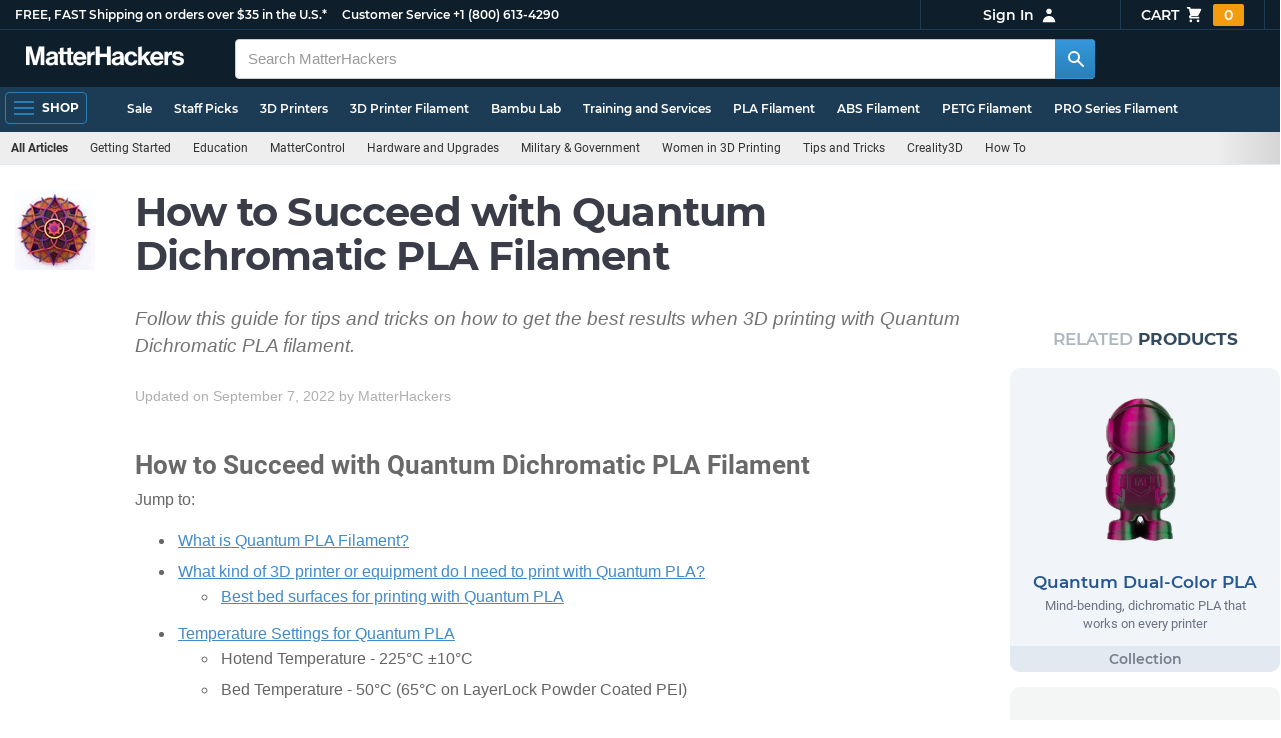

--- FILE ---
content_type: text/html; charset=utf-8
request_url: https://www.matterhackers.com/articles/how-to-succeed-with-quantum-dichromatic-pla-filament?ref=c-GMG7R-aside
body_size: 15181
content:
<!DOCTYPE html>
<html lang="en">
<head>
	<title>How to Succeed with Quantum Dichromatic PLA Filament | MatterHackers</title>
	<meta name="viewport" content="width=device-width, initial-scale=1">
	<meta charset="utf-8">
	<meta name="lang" content="en">
	<meta http-equiv="content-language" content="en-us"/>
	<meta name="robots" content="index,follow,archive,max-image-preview:large">
	<meta http-equiv="X-UA-Compatible" content="IE=edge"/>

	<!-- css files -->
	<link rel="stylesheet" type="text/css" href="/stylesheets/20260124t012206_474920774555974450/public-plugins-legacy-bootstrap-partial.css">
	<link rel="stylesheet" type="text/css" href="/stylesheets/20260124t012206_474920774555974450/public-plugins.css">
	<link rel="stylesheet" type="text/css" href="/dynamic-stylesheets/20260124t012206_474920774555974450/public.css" media="all">
	
	<link rel="stylesheet" media="print" href="/dynamic-stylesheets/20260124t012206_474920774555974450/public-print.css">

	<link rel="stylesheet" href="/stylesheets/20260124t012206_474920774555974450/public-articles.css">
			<link rel="stylesheet" href="/stylesheets/20260124t012206_474920774555974450/public-comments.css">
			<meta name="description" content="Follow this guide for tips and tricks on how to get the best results when 3D printing with Quantum Dichromatic PLA filament." />
			<link rel="canonical" href="https://www.matterhackers.com/articles/how-to-succeed-with-quantum-dichromatic-pla-filament" />
			<meta name="keywords" content="Quantum"/>
	
	
	

	<!-- icons -->
	<link rel="icon" type="image/vnd.microsoft.icon" href="/favicon.ico">
	<link rel="apple-touch-icon" href="/static/apple-touch-icon.png">
	<link rel="shortcut icon" href="/favicon.ico" type="image/x-icon">
	<meta name="theme-color" content="#009BFF">
	
	<!-- social -->
	
	
				<meta property="og:title" content="How to Succeed with Quantum Dichromatic PLA Filament | MatterHackers" />
				<meta property="og:image" content="https://lh3.googleusercontent.com/4EvnqRa2-MqsNQ3EKMI4F7hYD6Pg1CcoQz451reoJ6TP64DFxnwwegnR_e1g3Q5E0yiDGXxviV0JNrN5y7Ew21kJ_I2vDH3YO1jopT0=w1200-h630-p"/>
				<meta property="og:image:width" content="1200" />
				<meta property="og:image:height" content="630" />
				<meta property="og:description" content="Follow this guide for tips and tricks on how to get the best results when 3D printing with Quantum Dichromatic PLA filament." />
				<meta property="og:site_name" content="MatterHackers"/>
				<meta property="og:url" content="https://www.matterhackers.com/articles/how-to-succeed-with-quantum-dichromatic-pla-filament" />
				<meta property="author" content="MatterHackers" />
				<meta property="tag" content="Quantum" />
				<meta property="og:image" content="https://img.matterhackers.com/g/Z3M6Ly9taC1pcHMtcHJvZC9jbXMtcHJvZC9kMDIwMTBmOS04Y2YyLTQzNzUtOWI1YS0xZTFhNDY2MTI0MGY=w200-h200-p" /><meta property="og:image:width" content="200" /><meta property="og:image:height" content="200" />
			
</head>








































<body>







<meta type='hidden' id='jsSeasonOfDealsActive' data-active="" data-status="complete">
<meta type='hidden' id='jsTempSaleActive' data-active="" data-status="complete">
<meta type='hidden' id='jsStrikeoutSaleActive' data-active="" data-status="complete">

<header class="top mh--dark-top-bar" id="nav-top">
	<div class="mh--bootstrap-container">
		<div class="top-title">
			<a href="/?ref=mh-top" class="top-site">MatterHackers</a>
			<a href="/support?ref=mh-top#shipping" class="top-tagline">FREE, FAST Shipping on orders over $35 in the U.S.*</a>
			<!-- Text for mobile banner -->
			<a href="/support?ref=mh-top#shipping" class="top-tagline-mobile">Free Shipping on +$35 orders in the U.S.*</a>
			<span class="top-contact">
				<a href="/contact?ref=mh-top" class="top-contact-title">Customer Service</a>
				<a href="tel:18006134290" class="top-contact-cta js-phone-number">+1 (800) 613-4290</a>
			</span>
		</div>

		<a href="/checkout/cart?ref=mh-nav" class="top-cart">
			Cart
			<svg xmlns="http://www.w3.org/2000/svg" class="top-cart-icon" viewBox="0 0 20 20" fill="currentColor">
				<path d="M3 1a1 1 0 000 2h1.22l.305 1.222a.997.997 0 00.01.042l1.358 5.43-.893.892C3.74 11.846 4.632 14 6.414 14H15a1 1 0 000-2H6.414l1-1H14a1 1 0 00.894-.553l3-6A1 1 0 0017 3H6.28l-.31-1.243A1 1 0 005 1H3zM16 16.5a1.5 1.5 0 11-3 0 1.5 1.5 0 013 0zM6.5 18a1.5 1.5 0 100-3 1.5 1.5 0 000 3z" />
			</svg>
			<span class="top-cart-count js-cart-count">...</span></a>

		<div class="top-account" data-view="closed">
			<div class="top-account-button js-account" id="js-account" data-account-status="signed-out">
				<span class="top-account-label js-account-username"></span>
				<svg xmlns="http://www.w3.org/2000/svg" class="top-account-icon" viewBox="0 0 20 20" fill="currentColor">
					<path fill-rule="evenodd" d="M10 9a3 3 0 100-6 3 3 0 000 6zm-7 9a7 7 0 1114 0H3z" clip-rule="evenodd" />
				</svg>
			</div>
			<div id="top-account-menu">
				<ul>
					<li><a href='/accounts/order-history?ref=mh-nav-dd'>Order History</a></li>
					<li><a href='/accounts/rewards?ref=mh-nav-dd'>My Rewards</a></li>
					<li><a href='/accounts/wishlists?ref=mh-nav-dd'>My Wishlist</a></li>
					<li><a href='/accounts/design-library?ref=mh-nav-dd'>Design Library</a></li>
					<li><a href='/accounts/settings?ref=mh-nav-dd'>Account Settings</a></li>
					<li><span class="js-account-logout">Logout</span></li>
				</ul>
			</div>
		</div>
	</div>
</header>

<nav class="mh--nav slide-menu" id="mh-navigation-hamburger"></nav>

<div
	id="js-navigation-hamburger-close"
	class="mh--nav-close"
>
	<svg
		class="mh--nav-close-x"
		height="25"
		width="25"
	><use href="/static/overlay-close-x.svg#close"></use></svg>
</div>

<nav class="nav" id="js-nav">
	<div class="mh--logo-search-bar">
		<div class="mh--bootstrap-container">
			<a href="/?ref=mh-nav-logo" class="nav-logo" id="nav-logo">
				<svg alt="MatterHackers" title='MatterHackers' id="nav-logo-1" xmlns="http://www.w3.org/2000/svg" viewBox="0 0 1090.5 132"><defs><style>.cls-1{fill:#fff;stroke:#fff;}</style></defs><g id="svg_1"><path id="svg_2" class="cls-1" d="m1.1.5h35.5c.3,0,.5.2.6.5l18,64c4.5,16.2,8.1,34.6,8.1,34.6h.4s3.4-18.5,7.9-34.6L89.6,1c0-.3.3-.5.5-.5h36.1c.3,0,.6.3.6.6v127.1c0,.3-.3.6-.6.6h-23c-.3,0-.6-.3-.6-.6h0V55.2c0-10.4,1.1-26.6,1.1-26.6h-.4s-2.9,15.1-5.6,24.4l-22,75.3c-.1.3-.3.4-.6.4h-24c-.3,0-.5-.2-.6-.4L29.3,53.1c-2.7-9.3-5.6-24.4-5.6-24.4h-.4s1.1,16.2,1.1,26.6v73c0,.3-.3.6-.6.6H1.1c-.3,0-.6-.3-.6-.6V1.1c0-.3.3-.6.6-.6h0Z"/><path id="svg_3" class="cls-1" d="m195.9,118.6h-.3c-4.7,7-11.3,12.4-27.1,12.4-18.8,0-32.1-9.9-32.1-28.2,0-20.3,16.5-26.7,37-29.6,15.3-2.2,22.3-3.4,22.3-10.4,0-6.6-5.2-11-15.4-11-11.2,0-16.8,4-17.7,12.4,0,.3-.3.5-.6.5h-20.6c-.3,0-.6-.3-.6-.6v-.1c1-15.9,13.1-29.7,39.6-29.7s38.8,12.4,38.8,33.9v46.8c0,6.8,1,10.8,3,12.6.1.1.2.3.2.5h0c0,.3-.3.6-.6.6h-22.6c-.2,0-.4-.1-.5-.2-1.4-1.8-2.3-6-2.8-9.9h0Zm.2-22.3v-12.8c0-.3-.3-.6-.6-.6-.1,0-.2,0-.3.1-4.3,2.2-10.5,3.6-16.2,4.9-12.8,2.9-19,5.7-19,14.4s5.8,11.7,14.4,11.7c14-.1,21.7-8.7,21.7-17.7h0Z"/><path id="svg_4" class="cls-1" d="m319.2,110.9c-5.4,0-9.2-2.3-9.2-9.2v-48.2c0-.3.3-.6.6-.6h14.6c.3,0,.6-.3.6-.6v-14.9c0-.3-.3-.6-.6-.6h-14.6c-.3,0-.6-.3-.6-.6V8.7c0-.3-.3-.6-.6-.6h0l-22.7,3.6c-.3,0-.6.3-.6.6h0v23.9c0,.3-.3.6-.6.6h-26.3c-.3,0-.6-.3-.6-.6V8.7c0-.3-.3-.6-.6-.6l-22.7,3c-.3,0-.6.3-.6.6v24.5c0,.3-.3.6-.6.6h-11.5c-.3,0-.6.3-.6.6h0v14.9c0,.3.3.6.6.6h11.5c.3,0,.6.3.6.6h0v53.4c0,17.4,13.1,22.1,25,22.1,7.9,0,13-.2,14.7-.3.3,0,.6-.3.6-.6v-16.7c0-.3-.3-.6-.6-.6h0c-1.3,0-4.2.2-6.5.2-5.4,0-9.2-2.3-9.2-9.2v-48.3c0-.3.3-.6.6-.6h26.2c.3,0,.6.3.6.6v53.4c0,17.4,13.1,22.1,24.9,22.1,7.9,0,13-.2,14.7-.3.3,0,.6-.3.6-.6v-16.7c0-.3-.3-.6-.6-.6h0c-1.3,0-4.2.1-6.5.1h0Z"/><path id="svg_5" class="cls-1" d="m325.9,82.7c0-27.3,18.5-48.5,45.4-48.5,29.4,0,45.2,22.3,45.4,54.8,0,.3-.3.6-.6.6h-65.5c-.3,0-.6.3-.6.6v.1c2,13.8,9.8,22.3,23.4,22.3,9.3,0,14.9-4.2,17.6-10.9.1-.2.3-.4.6-.4h22.9c.3,0,.6.3.6.6v.1c-3.7,16-18.2,29.4-41.5,29.4-30.4.1-47.7-21.2-47.7-48.7h0Zm25.2-9.9h39.5c.3,0,.6-.3.6-.6v-.1c-1-11.3-8.6-19.1-19.5-19.1-12.7,0-19,7.4-21.2,19-.1.3.2.7.5.7,0,.1.1.1.1.1Z"/><path id="svg_6" class="cls-1" d="m445.9,51.5h.5c5.6-10.4,11.8-15.8,22.6-15.8,1.8-.1,3.6.1,5.3.6.3.1.4.3.4.6v20.9h-.6c-16-1.6-27.4,6.8-27.4,26.2v44.2c0,.3-.3.6-.6.6h-23.2c-.3,0-.6-.3-.6-.6V37.4c0-.3.3-.6.6-.6h22.3c.3,0,.6.3.6.6h0v14.1h.1Z"/><path id="svg_7" class="cls-1" d="m482.8.5h24.8c.3,0,.6.3.6.6v49c0,.3.3.6.6.6h49.2c.3,0,.6-.3.6-.6V1.1c0-.3.3-.6.6-.6h24.8c.3,0,.6.3.6.6v127.1c0,.3-.3.6-.6.6h-24.8c-.3,0-.6-.3-.6-.6v-55.3c0-.3-.3-.6-.6-.6h-49.2c-.3,0-.6.3-.6.6v55.3c0,.3-.3.6-.6.6h-24.8c-.3,0-.6-.3-.6-.6V1.1c0-.3.2-.6.6-.6h0Z"/><path id="svg_8" class="cls-1" d="m650.8,118.6h-.4c-4.7,7-11.3,12.4-27.1,12.4-18.8,0-32.1-9.9-32.1-28.2,0-20.3,16.5-26.7,37-29.6,15.2-2.2,22.2-3.4,22.2-10.4,0-6.6-5.2-11-15.4-11-11.2,0-16.8,4-17.7,12.4,0,.3-.3.5-.6.5h-20.5c-.3,0-.6-.3-.6-.6h0c1-15.9,13.1-29.7,39.6-29.7s38.8,12.4,38.8,33.9v46.8c0,6.8,1,10.8,3,12.6.1.1.2.3.2.5h0c0,.3-.3.6-.6.6h-22.6c-.2,0-.4-.1-.5-.2-1.4-1.9-2.2-6.1-2.7-10h0Zm.1-22.3v-12.8c0-.3-.3-.6-.6-.6-.1,0-.2,0-.3.1-4.3,2.2-10.5,3.6-16.2,4.9-12.7,2.9-19,5.7-19,14.4s5.7,11.7,14.3,11.7c14.1-.1,21.8-8.7,21.8-17.7h0Z"/><path id="svg_9" class="cls-1" d="m679.9,82.9c0-27.5,18-48.6,45.9-48.6,23.6,0,38.2,13.5,41.7,33,0,.3-.2.7-.5.7h-22.8c-.3,0-.5-.2-.6-.5-1.8-7.8-8-13.7-16.8-13.7-14.7,0-22.2,11.3-22.2,29.1s7,29.1,21.9,29.1c9.7,0,16.6-5,18.4-15.1,0-.3.3-.5.6-.5h22.3c.3,0,.6.3.6.6h0c-1.9,19.2-17.1,34.5-41.4,34.5-28.9,0-47.1-21.2-47.1-48.6h0Z"/><path id="svg_10" class="cls-1" d="m809.4,87.4l-9.9,10.2c-.1.1-.2.3-.2.4v30.2c0,.3-.3.6-.6.6h-23c-.3,0-.6-.3-.6-.6V4.7c0-.3.3-.6.6-.6l23-3.6c.3,0,.6.3.6.6v68.9c0,.3.3.6.7.6.1,0,.2-.1.3-.1l31.4-33.5c.1-.1.3-.2.4-.2h27.6c.3,0,.6.3.6.6,0,.1-.1.3-.1.4l-32.6,33.6c-.2.2-.2.5-.1.8l37.2,55.7c.2.3.1.7-.2.8-.1.1-.2.1-.3.1h-28.1c-.2,0-.4-.1-.5-.3l-25.2-41c-.2-.3-.5-.4-.8-.3-.1.1-.2.1-.2.2h0Z"/><path id="svg_11" class="cls-1" d="m857.9,82.7c0-27.3,18.5-48.5,45.4-48.5,29.4,0,45.2,22.3,45.4,54.8,0,.3-.3.6-.6.6h-65.4c-.3,0-.6.3-.6.6v.1c2,13.8,9.8,22.3,23.4,22.3,9.3,0,14.9-4.2,17.6-10.9.1-.2.3-.4.6-.4h22.8c.3,0,.6.3.6.6v.1c-3.7,16-18.2,29.4-41.5,29.4-30.5.1-47.7-21.2-47.7-48.7h0Zm25.1-9.9h39.5c.3,0,.6-.3.6-.6v-.1c-1-11.3-8.6-19.1-19.5-19.1-12.7,0-18.9,7.4-21.2,19-.1.3.2.7.5.7,0,.1.1.1.1.1h0Z"/><path id="svg_12" class="cls-1" d="m979.3,51.5h.5c5.6-10.4,11.8-15.8,22.6-15.8,1.8-.1,3.6.1,5.3.6.3.1.4.3.4.6v20.9h-.6c-16-1.6-27.4,6.8-27.4,26.2v44.2c0,.3-.3.6-.6.6h-23.2c-.3,0-.6-.3-.6-.6V37.4c0-.3.3-.6.6-.6h22.3c.3,0,.6.3.6.6l.1,14.1h0Z"/><path id="svg_13" class="cls-1" d="m1008.8,99h21.4c.3,0,.6.2.6.5,1.8,10.2,9.2,14.7,20,14.7s16.9-4.1,16.9-10.6c0-8.8-11.7-9.7-24.2-12.2-16.5-3.2-32.7-7.7-32.7-27.8s16.5-29.4,37.5-29.4c23.9,0,37.4,11.7,39.4,29.8,0,.3-.2.6-.5.7h-20.9c-.3,0-.6-.2-.6-.5-1.2-9.5-7.5-12.9-17.7-12.9-9.5,0-15.8,3.6-15.8,10.2,0,7.9,12.2,8.6,25.3,11.3,15.4,3.2,32.5,7.5,32.5,29.1,0,18.5-15.8,29.6-38.8,29.6-26.4,0-41.3-12.6-43-31.8,0-.3.3-.6.6-.7h0Z"/></g></svg>
			</a>

			<div class="nav-deliver" id="nav-deliver">
				<div class="nav-deliver-button" id="js-nav-deliver-button">
					<svg xmlns="http://www.w3.org/2000/svg" class="nav-deliver-icon" viewBox="0 0 20 20" fill="currentColor">
						<path fill-rule="evenodd" d="M5.05 4.05a7 7 0 119.9 9.9L10 18.9l-4.95-4.95a7 7 0 010-9.9zM10 11a2 2 0 100-4 2 2 0 000 4z" clip-rule="evenodd" />
					</svg>
					<div class="nav-deliver-text">
						<div class="nav-deliver-label">Delivering to</div>
						<div class="nav-deliver-zipcode" id="js-nav-deliver-zipcode"> - </div>
					</div>
				</div>
			</div>

			<div class="nav-search" id="nav-search">
				<div class="input-group">
					<input type="text" class="form-control" value='' placeholder="Search MatterHackers" id="js-nav-search-input" enterkeyhint="search" autocomplete="off" autocorrect="off" autocapitalize="off" enterkeyhint="go" spellcheck="false"  />

					<span class="input-group-btn">
						<button class="btn" type="button" id="js-nav-search-button" aria-label="Search MatterHackers">
							<svg xmlns="http://www.w3.org/2000/svg" class="nav-search-icon" viewBox="0 0 20 20" fill="currentColor">
								<path fill-rule="evenodd" d="M8 4a4 4 0 100 8 4 4 0 000-8zM2 8a6 6 0 1110.89 3.476l4.817 4.817a1 1 0 01-1.414 1.414l-4.816-4.816A6 6 0 012 8z" clip-rule="evenodd" />
							</svg>
						</button>
					</span>
				</div>
				<div id="js-search-autocomplete" class="search-autocomplete"></div>
			</div>

			<div class="nav-personal">
				<div class="nav-cart">
					<a href="/checkout/cart?ref=mh-nav-cart" class="nav-cart-button">
						<svg xmlns="http://www.w3.org/2000/svg" class="nav-cart-icon" viewBox="0 0 20 20" fill="currentColor">
							<path d="M3 1a1 1 0 000 2h1.22l.305 1.222a.997.997 0 00.01.042l1.358 5.43-.893.892C3.74 11.846 4.632 14 6.414 14H15a1 1 0 000-2H6.414l1-1H14a1 1 0 00.894-.553l3-6A1 1 0 0017 3H6.28l-.31-1.243A1 1 0 005 1H3zM16 16.5a1.5 1.5 0 11-3 0 1.5 1.5 0 013 0zM6.5 18a1.5 1.5 0 100-3 1.5 1.5 0 000 3z" />
						</svg>
						<span class="nav-cart-count js-cart-count">...</span>
					</a>
				</div>

				<div class="nav-account" data-view="closed">
					<div class="nav-account-button js-account" data-account-status="signed-out">
						<svg xmlns="http://www.w3.org/2000/svg" class="nav-account-icon" viewBox="0 0 20 20" fill="currentColor">
							<path fill-rule="evenodd" d="M10 9a3 3 0 100-6 3 3 0 000 6zm-7 9a7 7 0 1114 0H3z" clip-rule="evenodd" />
						</svg>
						<span class="nav-account-label js-account-username"></span>
					</div>

					<div id="nav-account-menu">
						<ul>
							<li><a href='/accounts/order-history?ref=mh-nav-account'>Order History</a></li>
							<li><a href='/accounts/rewards?ref=mh-nav-account'>My Rewards</a></li>
							<li><a href='/accounts/wishlists?ref=mh-nav-account'>My Wishlist</a></li>
							<li><a href='/accounts/design-library?ref=mh-nav-account'>Design Library</a></li>
							<li><a href='/accounts/settings?ref=mh-nav-account'>Account Settings</a></li>
							<li><span class="js-account-logout">Logout</span></li>
						</ul>
					</div>
				</div>
			</div>
		</div>
	</div>

	<div class="mh--hamburger-quicklinks-bar">
		<div class="mh--bootstrap-container">
			<button type="button"
				aria-label="Open Navigation"
				class="mh--hamburger slide-menu__control"
				id="js-navigation-hamburger"
				data-active="1"
				data-target="mh-navigation-hamburger"
				data-action="open"
			>
				<div class="hamburger-bars">
					<span class="bar"></span>
					<span class="bar"></span>
					<span class="bar"></span>
				</div>
				<span class="hamburger-label">Shop</span>
			</button>

			<ul class="mh--quicklinks" id="mh--quicklinks-guest" data-cache-id="_nav_quicklinks_snake_guest_and_user_html_2025" style="display:none;"><li class="nav-snake-deals nav-snake-deals"><a href="/store/c/deals?ref=mh-nav-quick" data-text="Sale">Sale</a></li><li class="nav-snake-staff-picks-from-matterhackers"><a href="/store/c/staff-picks-from-matterhackers?ref=mh-nav-quick" data-text="Staff Picks">Staff Picks</a></li><li class="nav-snake-3d-printers"><a href="/store/c/3d-printers?ref=mh-nav-quick" data-text="3D Printers">3D Printers</a></li><li class="nav-snake-3d-printer-filament"><a href="/store/c/3d-printer-filament?ref=mh-nav-quick" data-text="3D Printer Filament">3D Printer Filament</a></li><li class="nav-snake-bambu-lab"><a href="/store/c/bambu-lab?ref=mh-nav-quick" data-text="Bambu Lab">Bambu Lab</a></li><li class="nav-snake-training-and-services"><a href="/store/c/training-and-services?ref=mh-nav-quick" data-text="Training and Services">Training and Services</a></li><li class="nav-snake-"><a href="/store/c/PLA?ref=mh-nav-quick" data-text="PLA Filament">PLA Filament</a></li><li class="nav-snake-"><a href="/store/c/ABS?ref=mh-nav-quick" data-text="ABS Filament">ABS Filament</a></li><li class="nav-snake-"><a href="/store/c/PET?ref=mh-nav-quick" data-text="PETG Filament">PETG Filament</a></li><li class="nav-snake-pro-series-filament"><a href="/store/c/pro-series-filament?ref=mh-nav-quick" data-text="PRO Series Filament">PRO Series Filament</a></li><li class="nav-snake-mh-build-series"><a href="/store/c/mh-build-series?ref=mh-nav-quick" data-text="MH Build Series Filament">MH Build Series Filament</a></li><li class="nav-snake-3d-printer-resins"><a href="/store/c/3d-printer-resins?ref=mh-nav-quick" data-text="3D Printer Resins">3D Printer Resins</a></li><li class="nav-snake-cnc-machines"><a href="/store/c/cnc-machines?ref=mh-nav-quick" data-text="CNC Machines">CNC Machines</a></li><li class="nav-snake-laser-cutters-engravers"><a href="/store/c/laser-cutters-engravers?ref=mh-nav-quick" data-text="Laser Cutters & Engravers">Laser Cutters & Engravers</a></li><li class="nav-snake-nav-snake-on-clearance clearance-items"><a href="/store/c/clearance-items?ref=mh-nav-quick" data-text="Clearance">Clearance <span class="nav-snake-pill nav-snake-on-clearance-pill">Clearance</span></a></li><li class="nav-snake-ultimaker-3d-printers"><a href="/store/c/ultimaker-3d-printers?ref=mh-nav-quick" data-text="UltiMaker 3D Printers">UltiMaker 3D Printers</a></li><li class="nav-snake-ylon"><a href="/store/c/NylonX?ref=mh-nav-quick" data-text="NylonX">NylonX</a></li><li class="nav-snake-matterhackers-quantum-pla"><a href="/store/c/matterhackers-quantum-pla?ref=mh-nav-quick" data-text="Quantum Dual-Color PLA">Quantum Dual-Color PLA</a></li><li class="nav-snake-new"><a href="/store/c/new?ref=mh-nav-quick" data-text="New!">New!</a></li></ul><ul class="mh--quicklinks" id="mh--quicklinks-user" data-cache-id="_nav_quicklinks_snake_guest_and_user_html_2025" style="display:none;"><li class="nav-snake-deals nav-snake-deals"><a href="/store/c/deals?ref=mh-nav-quick" data-text="Sale">Sale</a></li><li class="nav-snake-staff-picks-from-matterhackers"><a href="/store/c/staff-picks-from-matterhackers?ref=mh-nav-quick" data-text="Staff Picks">Staff Picks</a></li><li class="nav-snake-training-and-services"><a href="/store/c/training-and-services?ref=mh-nav-quick" data-text="Training and Services">Training and Services</a></li><li class="nav-snake-"><a href="/store/c/PLA?ref=mh-nav-quick" data-text="PLA Filament">PLA Filament</a></li><li class="nav-snake-"><a href="/store/c/ABS?ref=mh-nav-quick" data-text="ABS Filament">ABS Filament</a></li><li class="nav-snake-"><a href="/store/c/PET?ref=mh-nav-quick" data-text="PETG Filament">PETG Filament</a></li><li class="nav-snake-ylon"><a href="/store/c/NylonX?ref=mh-nav-quick" data-text="NylonX">NylonX</a></li><li class="nav-snake-3d-printer-filament"><a href="/store/c/3d-printer-filament?ref=mh-nav-quick" data-text="3D Printer Filament">3D Printer Filament</a></li><li class="nav-snake-nav-snake-on-clearance clearance-items"><a href="/store/c/clearance-items?ref=mh-nav-quick" data-text="Clearance">Clearance <span class="nav-snake-pill nav-snake-on-clearance-pill">Clearance</span></a></li><li class="nav-snake-3d-printers"><a href="/store/c/3d-printers?ref=mh-nav-quick" data-text="3D Printers">3D Printers</a></li><li class="nav-snake-bambu-lab"><a href="/store/c/bambu-lab?ref=mh-nav-quick" data-text="Bambu Lab">Bambu Lab</a></li><li class="nav-snake-metal-3d-printing"><a href="/store/c/metal-3d-printing?ref=mh-nav-quick" data-text="Metal 3D Printing">Metal 3D Printing</a></li><li class="nav-snake-matterhackers-quantum-pla"><a href="/store/c/matterhackers-quantum-pla?ref=mh-nav-quick" data-text="Quantum Dual-Color PLA">Quantum Dual-Color PLA</a></li><li class="nav-snake-pro-series-filament"><a href="/store/c/pro-series-filament?ref=mh-nav-quick" data-text="PRO Series Filament">PRO Series Filament</a></li><li class="nav-snake-mh-build-series"><a href="/store/c/mh-build-series?ref=mh-nav-quick" data-text="MH Build Series Filament">MH Build Series Filament</a></li><li class="nav-snake-3d-printer-resins"><a href="/store/c/3d-printer-resins?ref=mh-nav-quick" data-text="3D Printer Resins">3D Printer Resins</a></li><li class="nav-snake-new"><a href="/store/c/new?ref=mh-nav-quick" data-text="New!">New!</a></li><li class="nav-snake-flexible-filament"><a href="/store/c/flexible-filament?ref=mh-nav-quick" data-text="Flexible Filament">Flexible Filament</a></li><li class="nav-snake-engineering-grade-filament"><a href="/store/c/engineering-grade-filament?ref=mh-nav-quick" data-text="Engineering Grade Filament">Engineering Grade Filament</a></li><li class="nav-snake-cnc-bits-routers-and-cutters"><a href="/store/c/cnc-bits-routers-and-cutters?ref=mh-nav-quick" data-text="CNC End Mills and Router Bits">CNC End Mills and Router Bits</a></li></ul>
		</div>
	</div>
</nav>












<div class="mh--hamburger-quicklinks-bar mh--hotdog-quicklinks-secondary">
									<div class="mh--bootstrap-container">
										<ul class="mh--quicklinks" data-cache-id="site_page:article:1:how-to-succeed-with-quantum-dichromatic-pla-filament">
										<li class="main"><a href="/articles?ref=mh-subnav-how-to-succeed-with-quantum-dichromatic-pla-filament">All Articles</a></li><li><a href="/topic/getting-started?ref=mh-subnav-how-to-succeed-with-quantum-dichromatic-pla-filament">Getting Started</a></li><li><a href="/topic/education?ref=mh-subnav-how-to-succeed-with-quantum-dichromatic-pla-filament">Education</a></li><li><a href="/topic/mattercontrol?ref=mh-subnav-how-to-succeed-with-quantum-dichromatic-pla-filament">MatterControl</a></li><li><a href="/topic/hardware-and-upgrades?ref=mh-subnav-how-to-succeed-with-quantum-dichromatic-pla-filament">Hardware and Upgrades</a></li><li><a href="/topic/military?ref=mh-subnav-how-to-succeed-with-quantum-dichromatic-pla-filament">Military & Government </a></li><li><a href="/topic/women-in-3d-printing?ref=mh-subnav-how-to-succeed-with-quantum-dichromatic-pla-filament">Women in 3D Printing</a></li><li><a href="/topic/tips-and-tricks?ref=mh-subnav-how-to-succeed-with-quantum-dichromatic-pla-filament">Tips and Tricks</a></li><li><a href="/topic/creality3d?ref=mh-subnav-how-to-succeed-with-quantum-dichromatic-pla-filament">Creality3D </a></li><li><a href="/topic/how-to?ref=mh-subnav-how-to-succeed-with-quantum-dichromatic-pla-filament">How To</a></li><li><a href="/topic/how-to-succeed-with-any-3d-printing-material?ref=mh-subnav-how-to-succeed-with-quantum-dichromatic-pla-filament">How To Succeed With Any 3D Printing Material</a></li><li><a href="/topic/3d-printer-reviews?ref=mh-subnav-how-to-succeed-with-quantum-dichromatic-pla-filament">3D Printer Reviews</a></li><li><a href="/topic/small-business?ref=mh-subnav-how-to-succeed-with-quantum-dichromatic-pla-filament">Small Business</a></li><li><a href="/topic/weekend-builds?ref=mh-subnav-how-to-succeed-with-quantum-dichromatic-pla-filament">Weekend Builds</a></li><li><a href="/topic/reference?ref=mh-subnav-how-to-succeed-with-quantum-dichromatic-pla-filament">Reference</a></li><li><a href="/topic/healthcare?ref=mh-subnav-how-to-succeed-with-quantum-dichromatic-pla-filament">Healthcare</a></li>
										</ul>
									</div>
								</div>

<div class="mh--page-container">
	<div class="mh--page-content content" id="jsPageContent">
		<div class="page-article  page-article-related-articles page-article-related-products" id="article-top">
	<div class="article" id="article">
		
		<picture class="article-thumb">
			<source srcset="https://img.matterhackers.com/g/Z3M6Ly9taC1pcHMtcHJvZC9jbXMtcHJvZC9kMDIwMTBmOS04Y2YyLTQzNzUtOWI1YS0xZTFhNDY2MTI0MGY=w80-h80-c-rw-e365" type="image/webp"/>
			<img src="https://img.matterhackers.com/g/Z3M6Ly9taC1pcHMtcHJvZC9jbXMtcHJvZC9kMDIwMTBmOS04Y2YyLTQzNzUtOWI1YS0xZTFhNDY2MTI0MGY=w80-h80-c-e365" alt="Quantum Icon" title="Quantum Icon" />
		</picture>
		

		<main>
			<div class="article-heading">
				<h1>How to Succeed with Quantum Dichromatic PLA Filament</h1>
				<p class="article-lead">Follow this guide for tips and tricks on how to get the best results when 3D printing with Quantum Dichromatic PLA filament.</p>
			</div>

			

			<div class="article-byline article-block">
				<div class="article-date article-date-updated">Updated on September 7, 2022</div> by <div class="article-author">MatterHackers</div>

				<div id='edit-article-link' class="js-admin-article-edit article-admin" style="display:none;">
					<a href='/admin/articles/ag9zfm1hdHRlcmhhY2tlcnNyLAsSC0FydGljbGVQYWdlGICA0O_-o44IDAsSB0FydGljbGUYgIDQj4HVkAkM'>(EDIT)</a>
				</div>

				
			</div>

			<section class="article-body article-block-elements">
				
				
				<div class='article-block'><h2><strong>How to Succeed with Quantum Dichromatic PLA Filament</strong></h2>

<p>Jump to:&nbsp;</p>
<ul>
<li><a href="#what">What is Quantum PLA Filament?</a></li>
<li><a href="#printer">What kind of 3D printer or equipment do I need to print with Quantum PLA?</a>
<ul>
<li><a href="#bed">Best bed surfaces for printing with Quantum PLA</a></li>
</ul>
</li>
<li><a href="#temp">Temperature Settings for Quantum PLA</a>
<ul>
<li>Hotend Temperature -&nbsp;225&deg;C &plusmn;10&deg;C</li>
<li>Bed Temperature -&nbsp;50&deg;C (65&deg;C on LayerLock Powder Coated PEI)</li>
</ul>
</li>
<li><a href="#layer">Getting the Best First Layer with Quantum PLA</a></li>
<li><a href="#orient">How to Orient Your Part for the Best Results</a>
<ul>
<li><a href="#coin">Quantum PLA Calibration Test Part</a></li>
<li><a href="#outside">Printing outside perimeters in the same direction</a></li>
</ul>
</li>
<li><a href="#technical">Technical Specifications</a></li>
</ul>
<p></p>
<p></p>
<p></p>
<p></p></div>
				
				<div class='article-block'><lite-youtube videoid="XFqxaXS8FUE" params="rel=0&modestbranding=1&controls=1&fs=0&loop=0&iv_load_policy=3&disablekb=0&cc_load_policy=0&color=white&playsinline=1"></lite-youtube>

<p></p></div>
				
				<div class='article-block'><h4><strong><a id="what"></a>What is Quantum Dichromatic PLA Filament?</strong></h4>

<p><a href="https://www.matterhackers.com/store/c/matterhackers-quantum-pla">MatterHackers Quantum PLA</a> is a dual-color, or dichromatic, filament that creates beautiful, visually striking 3D prints.&nbsp;Every color option includes a blend of two different colors so when you rotate the part the colors visibly change. <a href="https://www.matterhackers.com/store/c/matterhackers-quantum-pla">Quantum PLA</a> is available in a wide variety of colors in both 1.75mm and 2.85mm, and it works on every FDM 3D printer.&nbsp;</p></div>
				
				<div class='article-block image'><div class="article-image">
                        <picture><source srcset="https://lh3.googleusercontent.com/t0ffp6GnVoyrwgihgGCXpWap84pB1tUcVUF8fpBSfGaVIZYph_27Z3yEdwWWuKzZuGzwwe-ZRfVScZz-CpcQqql2KlnYN0vWnJxaNiFv=w900-rw-e365" type="image/webp"><img src='https://lh3.googleusercontent.com/t0ffp6GnVoyrwgihgGCXpWap84pB1tUcVUF8fpBSfGaVIZYph_27Z3yEdwWWuKzZuGzwwe-ZRfVScZz-CpcQqql2KlnYN0vWnJxaNiFv=w900-e365' alt='Create color-changing prints with Quantum PLA' title='Create color-changing prints with Quantum PLA' loading='lazy' /></picture><div class="article-image-title">Create color-changing prints with Quantum PLA</div></div></div>
				
				<div class='article-block'><h4><strong><a id="printer"></a>What kind of 3D printer or equipment do I need to print with Quantum PLA?</strong></h4>

<p>Quantum Dichromatic PLA works on every <a href="https://www.matterhackers.com/store/c/printer-kits/fdm-3d-printers">FDM 3D printer</a>. If you are currently using PLA filament on your printer you will be able to use <a href="https://www.matterhackers.com/store/c/matterhackers-quantum-pla">Quantum PLA</a>.&nbsp;</p>
<p>Smaller melt zones are better for Quantum PLA - Volcano-style hotends can produce mixing that reduces the dual-color visual effect. We recommend using an <a href="https://www.matterhackers.com/store/c/E3D/e3d-v6-hotends">E3D v6</a>&nbsp;or <a href="https://www.matterhackers.com/store/c/HotEnds/slice-engineering-mosquito-3d-printer-hotends">Slice Engineering Mosquito</a>, but generally, most stock 3D printer hotends will work great for printing Quantum PLA.&nbsp;</p>
<p></p></div>
				
				<div class='article-block image'><div class="article-image">
                        <picture><source srcset="https://lh3.googleusercontent.com/VeIbsitepKljkVVMg3d91WA4kLgbkTQkqggMv5vn_0_TaZnicejieBWRkVii-mJDuoImR-epMc83qSj934eKg4lzVva42eJhwwfxFQ=w900-rw-e365" type="image/webp"><img src='https://lh3.googleusercontent.com/VeIbsitepKljkVVMg3d91WA4kLgbkTQkqggMv5vn_0_TaZnicejieBWRkVii-mJDuoImR-epMc83qSj934eKg4lzVva42eJhwwfxFQ=w900-e365' alt='Use Quantum PLA on any 3D printer!' title='Use Quantum PLA on any 3D printer!' loading='lazy' /></picture><div class="article-image-title">Use Quantum PLA on any 3D printer!</div></div></div>
				
				<div class='article-block'><p><strong><a id="bed"></a>The Best Bed Surfaces for 3D Printing with Quantum PLA</strong></p>
<p>You can succeed with <a href="https://www.matterhackers.com/store/c/matterhackers-quantum-pla">Quantum PLA</a> filament on a wide variety of 3D printer bed surfaces, so more often than not you will not need to make any adjustments to your current 3D printer. Here are a few common surfaces and upgrades that you can use when printing Quantum PLA:&nbsp;</p>
<ul>
<li><a href="https://www.matterhackers.com/store/c/glass-build-plates">Glass</a><span>&nbsp;</span>- If you want a glossy smooth bottom to your 3D prints, this is the way to go. Often you don't even need adhesive to get PLA to adhere to bare glass but a little bit of adhesive solution can help lock the print down.</li>
<li><a href="https://www.matterhackers.com/store/c/buildtak-surface-sheets">BuildTak</a><span>&nbsp;</span>- An adhesive sheet you can apply directly to your 3D printer's bed or on top of a<span>&nbsp;</span><a href="https://www.matterhackers.com/store/c/print-beds/BuildTakFlexPlate">Flexplate</a>. No adhesive solution is necessary, simply wait for your bed to cool and use a<span>&nbsp;</span><a href="https://www.matterhackers.com/store/l/buildtak-spatula-print-removal-tool/sk/MHQJHZ52">BuildTak spatula</a>&nbsp;or twist the Flexplate to remove your print.&nbsp;</li>
<li><a href="https://www.matterhackers.com/store/c/print-beds/powder-coated-pei-build-plate">LayerLock Powder-Coated PEI</a><span>&nbsp;</span>- A textured, flexible build surface that can add a unique look to your 3D prints. Make sure you already have a magnetic system in place for this to work properly and consider a quick smear of glue stick to help the PLA stick down solidly. Please note, if you are using this bed sheet when printing with Quantum PLA, adjust your printer's bed temperature to&nbsp;65&deg;C.</li>
<li><a href="https://www.matterhackers.com/store/c/print-beds/buildtakpei">BuildTak PEI</a>&nbsp;- An adhesive sheet you can apply directly to your 3D printer's bed or on top of a<span>&nbsp;</span><a href="https://www.matterhackers.com/store/c/print-beds/BuildTakFlexPlate">Flexplate</a>. Basically magic. Sticks solid when hot and pops off with a gentle tap when cool. Please note, if you are using this bed sheet when printing with Quantum PLA, adjust your printer's bed temperature to&nbsp;65&deg;C.</li>
</ul>
<p>In addition to<span>&nbsp;</span><a href="https://www.matterhackers.com/store/c/Print%20Beds">build surface upgrades</a>, there are also a wide variety of<span>&nbsp;</span><a href="https://www.matterhackers.com/store/c/3d-printer-adhesive">3D printer adhesives</a><span>&nbsp;</span>that you can apply to your 3D printer's bed to get a great first layer. These adhesives are specifically developed for the 3D printing industry, so you can trust they have been tested to be tried and true 3D printer adhesives. Here are the best 3D printer adhesives that you can use to get the best first layer for <a href="https://www.matterhackers.com/store/c/matterhackers-quantum-pla">Quantum PLA filament</a>:&nbsp;</p>

<ul>
<li><a href="https://www.matterhackers.com/store/l/stick-stick-3d-printer-bed-adhesion-50ml/sk/MKDQ0LW1">Stick Stick</a><span>&nbsp;</span>3D printer adhesive</li>
<li><a href="https://www.matterhackers.com/store/l/magigoo-3d-xl-printer-bed-adhesion-solution-120ml/sk/MJP07ZUK">Magigoo</a><span>&nbsp;</span>3D printer adhesive</li>
<li><a href="https://www.matterhackers.com/store/c/3d-gloop%21-3d-printer-adhesives">3DGloop!</a><span>&nbsp;</span>3D printer adhesive</li>
</ul></div>
				
				<div class='article-block'><h4><strong><a id="temp"></a>3D Printer Temperature Settings for Quantum PLA</strong></h4>

<ul>
<li>Hotend Temperature:&nbsp;225&deg;C &plusmn;10&deg;C</li>
<li>Bed Temperature: 50&deg;C*</li>
</ul>

<p>*If you are using a <a href="https://www.matterhackers.com/store/c/print-beds/powder-coated-pei-build-plate">LayerLock Powder Coated PEI</a> bed surface, adjust your printer's bed temperature to 65&deg;C.</p></div>
				
				<div class='article-block'><div class="article-block">
<h4 id="Getting_the_First_Layer_Right"><strong><a id="layer"></a>Getting the Best First Layer with Your Quantum PLA&nbsp;</strong></h4>
<p><span>The first layer is the most important part of any print - it sets the foundation that the entire print builds on. You can check out the in-depth article on how to get a perfect first layer&nbsp;<a href="https://www.matterhackers.com/articles/3d-printing-essentials-first-layer">here</a>, or for a brief summary of what to consider below are the few things you need to do to get the first layer to stick well.</span></p>
<ol>
<li>You need the print bed to be level.</li>
<li>You need the nozzle to be the correct distance from the bed at the start of the 3D print.</li>
<li>You need a good base material for your <a href="https://www.matterhackers.com/store/c/matterhackers-quantum-pla">Quantum PLA</a> to adhere to (see the bed surfaces above).</li>
</ol>
</div>
<div class="article-block">
<p>Below is a video from MatterHackers' 3D Printing Essentials series that will help guide you in the right direction for<span>&nbsp;</span><a href="https://www.matterhackers.com/articles/3d-printing-essentials-first-layer">getting a stellar first layer</a>. In this video, we'll walk you through the steps mentioned above in detail so you can succeed when 3D printing with <a href="https://www.matterhackers.com/store/c/matterhackers-quantum-pla">Quantum PLA filament</a>.</p>
</div></div>
				
				<div class='article-block'><lite-youtube videoid="sFhNkhSfpCs" params="rel=0&modestbranding=1&controls=1&fs=0&loop=0&iv_load_policy=3&disablekb=0&cc_load_policy=0&color=white&playsinline=1"></lite-youtube>

<p></p></div>
				
				<div class='article-block'><h4><strong><a id="orient"></a>How to Orient Your Quantum PLA Parts on Your Printbed for the Best Results</strong></h4>

<p>Because <a href="https://www.matterhackers.com/store/c/matterhackers-quantum-pla">Quantum PLA</a> is a dichromatic filament, you may want to angle your part a certain way to make it as visually stunning as possible. We recommend downloading and printing this <a href="https://www.matterhackers.com/store/l/quantum-calibration-coin/sk/MFD1FG23">Quantum Calibration Coin</a> to determine which angle you should orient your print.&nbsp;</p>
<p>Before starting a big print, we recommend printing a small Quantum Alignment Coin that will tell you exactly where the color change line is on your specific printer and filament setup. The angle will be different for every printer setup, but we have found that if the printer and filament stay in the same orientation, the alignment doesn't change from spool to spool.&nbsp;</p>
<p>Once you know the angle that your Quantum filament is extruding through your printer, you can adjust your model in your slicer to achieve your desired effect.&nbsp;</p>
<p><a id="coin"></a>Download the Quantum Calibration Coin <a href="https://www.matterhackers.com/store/l/quantum-calibration-coin/sk/MFD1FG23">here</a>.&nbsp;</p>
<p></p></div>
				
				<div class='article-block image'><div class="article-image">
                        <picture><source srcset="https://lh3.googleusercontent.com/R9bq31YkiEitREpVIkBy4oR8VoWymr0vmo8X6eVWzLOgaw6pPumznKgwneajjvrYP50qmVyORQuaeoz-JE7hAaXpO4zO8rGLS6zp--4=w900-rw-e365" type="image/webp"><img src='https://lh3.googleusercontent.com/R9bq31YkiEitREpVIkBy4oR8VoWymr0vmo8X6eVWzLOgaw6pPumznKgwneajjvrYP50qmVyORQuaeoz-JE7hAaXpO4zO8rGLS6zp--4=w900-e365' alt='Use a Quantum Calibration Coin to orient your 3D part' title='Use a Quantum Calibration Coin to orient your 3D part' loading='lazy' /></picture><div class="article-image-title">Use a Quantum Calibration Coin to orient your 3D part</div></div></div>
				
				<div class='article-block'><h4><strong><a id="outside"></a>Printing outside perimeters in the same direction</strong></h4>

<p><a href="https://www.matterhackers.com/store/c/matterhackers-quantum-pla">Quantum PLA</a> prints look the best when the outside perimeters of the part are all printed in the same direction. While this isn't a feature in many slicers, <a title="MatterControl" href="https://www.matterhackers.com/store/l/mattercontrol/sk/MKZGTDW6" target="_blank" rel="noopener">MatterControl</a><span>&nbsp;has the option to</span>&nbsp;force outside perimeters to always travel in the same direction, making your Quantum prints look as good as possible. You can download MatterControl for<span>&nbsp;</span><a title="MatterControl" href="https://www.matterhackers.com/store/l/mattercontrol/sk/MKZGTDW6" target="_blank" rel="noopener">free right here</a>.</p></div>
				
				<div class='article-block'><h4><strong><a id="technical"></a>Technical Specifications for Quantum PLA</strong></h4>

<ul>
<li aria-level="1"><span>Material: PLA</span></li>
<li aria-level="1"><span>Hotend Temperature: 225&deg;C&nbsp;&plusmn;10&deg;C</span></li>
<li aria-level="1"><span>Bed Temperature: 50&deg;C (65&deg;C on&nbsp;<a title="LayerLock Powder Coated PEI" href="https://www.matterhackers.com/store/c/print-beds/powder-coated-pei-build-plate" target="_blank" rel="noopener">LayerLock Powder Coated PEI</a>)</span></li>
<li aria-level="1"><span>Diameter: 1.75mm or 2.85mm</span></li>
<li aria-level="1"><span>Weight: 750g</span></li>
<li>Spool Dimensions (Approx.): 200mm Diameter, 55mm Height, 50mm Inner Core</li>
</ul></div>
				
				<div class='article-block'><h4><strong>Share Your #MHQUANTUM Prints!&nbsp;</strong></h4>

<p>You are now ready to start printing with <a href="https://www.matterhackers.com/store/c/matterhackers-quantum-pla">Quantum PLA</a> - stock up on your favorite color combos&nbsp;<a href="https://www.matterhackers.com/store/c/matterhackers-quantum-pla">here</a>.&nbsp;</p>
<p>We'd love to see what you print with Quantum PLA - tag @matterhackers on social media and use #MHQuantum!&nbsp;</p></div>
				
				
			</section>

			
				<div class="article-request-quote">
					<div class="article-request-quote-btn-focus" id="jsRequestQuoteBtn" data-title="Request a Quote">Request a Quote</div>
				</div>

				<div class="css--modal product-request-quote" id="jsRequestQuoteModal">
				<div class="css--modal-background jsCloseRequestProductQuoteModal js-close-modal"></div>
				<div class="css--modal-content" id="jsRequestQuoteModalContent">
					<div class="css--modal-header">
						<button type="button" aria-label="Close" class="jsCloseRequestProductQuoteModal js-close-modal css--modal-close"><span aria-hidden="true">×</span></button>
						<h4 class="css--modal-title" id="jsRequestQuoteModalTitle">Request a Quote</h4>
					</div>
					<div class="css--modal-body" id="jsRequestQuoteModalBody">
						<div class="product-request-quote-open jsRequestQuoteCallUs" style="display:none;"><svg class="icon-phone" viewBox="0 0 25 25" xml:space="preserve" xmlns="http://www.w3.org/2000/svg"><path d="m20 22.621-3.521-6.795a618.8 618.8 0 0 1-2.064 1.011c-2.24 1.086-6.799-7.82-4.609-8.994l2.083-1.026L8.396 0 6.29 1.039c-7.202 3.755 4.233 25.982 11.6 22.615.121-.055 2.102-1.029 2.11-1.033z"/></svg> We're open! Call us at <a href="tel:+18006134290">+1 (800) 613-4290</a></div>
						 
						<p>To learn about available discounts, training, and maintenance options, please use the form below and a MatterHackers Expert will contact you within one business day. Alternatively, you can always feel free to give us a call <span class="jsRequestQuoteCallUsText">at <a href="tel:+18006134290">+1 (800) 613-4290</a></span> or email <a href="mailto:sales@matterhackers.com">sales@matterhackers.com</a>.</p>
						
						<div class="form-group">
							<div class="field-input">
								<label for="products">Products/Services</label>
								<input type="text" id="jsRequestQuoteProducts" name="products" placeholder="Product(s)" class="form-control" data-gtag="How to Succeed with Quantum Dichromatic PLA Filament" value="How to Succeed with Quantum Dichromatic PLA Filament">
								<div class="product-request-quote-message" id="jsRequestQuoteProductsMessage" style="display: none;"></div>
							</div>

							<div class="field-input js-est-amount-financed" id="js-est-amount-financed">
								<label for="estAmountFinanced">Estimated Budget <span class="product-page-form-required">*</span></label>
								<input type="text" id="jsEstAmountFinanced" name="estAmountFinanced" placeholder="Estimated Budget" class="form-control">
								<div class="modalErrorMessageContainer status-message status-error" id="jsEstAmountFinancedMessage"></div>
							</div>

							<div class="article-request-half">
								<div class="field-input">
									<label for="email">Email <span class="product-page-form-required">*</span></label>
									<input type="text" id="jsRequestQuoteEmail" name="email" placeholder="email@gmail.com" class="required-entry form-control">
									<div class="modalErrorMessageContainer status-message status-error" id="jsRequestQuoteEmailMessage"></div>
								</div>

								<div class="field-input">
									<label for="phone">Phone</label>
									<input type="text" id="jsRequestQuotePhone" name="phone" placeholder="Phone Number" class="required-entry form-control">
									<div class="modalErrorMessageContainer status-message status-error" id="jsRequestQuotePhoneMessage"></div>
								</div>
							</div>

							<div class="article-request-half">
								<div class="field-input">
									<label for="fullname">Full Name</label>
									<input type="text" id="jsRequestQuoteFullName" name="fullname" placeholder="Full Name" class="form-control">
									<div class="modalErrorMessageContainer status-message status-error" id="jsRequestQuoteFullNameMessage"></div>
								</div>

								<div class="field-input">
									<label for="company">Company/Organization</label>
									<input type="text" id="jsRequestQuoteCompany" name="company" placeholder="Company" class="form-control">
									<div class="modalErrorMessageContainer status-message status-error" id="jsRequestQuoteCompanyMessage"></div>
								</div>
							</div>

							<div class="form-group">
								<label for="questions">Questions</label>
								<textarea class="form-control" id="jsRequestQuoteQuestions" rows="3" placeholder="Questions, comments, quantities..." style="width:100%;" name="questions"></textarea>
								<div class="modalErrorMessageContainer status-message status-error" id="jsRequestQuoteCompanyMessage"></div>
							</div>

							<div class="checkbox">
								<label for="jsRequestQuoteFinancing" class=""> Interested in Financing options <input type="checkbox" id="jsRequestQuoteFinancing"></label>
							</div>

							<button type="submit" id="jsRequestQuoteButton" aria-label="Request Quote" class="form-btn form-btn-main"><span id="requestQuoteButtonLabel"></span></button>
						</div>
					</div>
				</div>
			</div>
		
		</main>

		<aside class="article-group">
			

			
			<section class="article-explore" id="articles">
				<div class="article-related article-related-articles" id="related-articles">
					<h2 class="article-module-title">Related <span>Articles</span></h2>
					
					
						<div class='article-single' data-article-key='ag9zfm1hdHRlcmhhY2tlcnNyGAsSC0FydGljbGVQYWdlGICAyI_7qvsLDA' data-article-layout='frontpage' data-article-loaded='false'></div>
					
						<div class='article-single' data-article-key='ag9zfm1hdHRlcmhhY2tlcnNyGAsSC0FydGljbGVQYWdlGICAyMeX_PoKDA' data-article-layout='frontpage' data-article-loaded='false'></div>
					
						<div class='article-single' data-article-key='ag9zfm1hdHRlcmhhY2tlcnNyGAsSC0FydGljbGVQYWdlGICAyMidhs4IDA' data-article-layout='frontpage' data-article-loaded='false'></div>
					
						<div class='article-single' data-article-key='ag9zfm1hdHRlcmhhY2tlcnNyGAsSC0FydGljbGVQYWdlGICA8J_xtvELDA' data-article-layout='frontpage' data-article-loaded='false'></div>
					
						<div class='article-single' data-article-key='ag9zfm1hdHRlcmhhY2tlcnNyGAsSC0FydGljbGVQYWdlGICAgNXukqEJDA' data-article-layout='frontpage' data-article-loaded='false'></div>
					
						<div class='article-single' data-article-key='ag9zfm1hdHRlcmhhY2tlcnNyEwsSC0FydGljbGVQYWdlGPDxFgw' data-article-layout='frontpage' data-article-loaded='false'></div>
					
						<div class='article-single' data-article-key='ag9zfm1hdHRlcmhhY2tlcnNyGAsSC0FydGljbGVQYWdlGICAwKbdrq4KDA' data-article-layout='frontpage' data-article-loaded='false'></div>
					
						<div class='article-single' data-article-key='ag9zfm1hdHRlcmhhY2tlcnNyEwsSC0FydGljbGVQYWdlGNqyKww' data-article-layout='frontpage' data-article-loaded='false'></div>
					
						<div class='article-single' data-article-key='ag9zfm1hdHRlcmhhY2tlcnNyGAsSC0FydGljbGVQYWdlGICA0PTH4oYLDA' data-article-layout='frontpage' data-article-loaded='false'></div>
					
					
				</div>
			</section>
			

			
			<section class="article-tags" id="explore">
				<h2 class="article-module-title">Article <span>Tags</span></h2>

				<ul>
				
				
					<li><a href="/topic/3d-printing" class="" title="#3d-printing">3D Printing</a></li>
				
					<li><a href="/topic/firmware" class="" title="#firmware">Firmware</a></li>
				
					<li><a href="/topic/3d-design" class="" title="#3d-design">3D Design</a></li>
				
					<li><a href="/topic/mattercontrol" class="" title="#mattercontrol">MatterControl</a></li>
				
					<li><a href="/topic/press-releases" class="" title="#press-releases">Press Releases</a></li>
				
					<li><a href="/topic/small-business" class="" title="#small-business">Small Business</a></li>
				
					<li><a href="/topic/mattercad" class="" title="#mattercad">mattercad</a></li>
				
					<li><a href="/topic/automotive" class="" title="#automotive">Automotive</a></li>
				
					<li><a href="/topic/everything-e3d-3d-printer-hotends-and-accessories" class="" title="#everything-e3d-3d-printer-hotends-and-accessories">E3D</a></li>
				
					<li><a href="/topic/jewelry-making" class="" title="#jewelry-making">Jewelry Making</a></li>
				
					<li><a href="/topic/engineering" class="" title="#engineering">Engineering</a></li>
				
					<li><a href="/topic/entertainment-industry" class="" title="#entertainment-industry">Entertainment Industry</a></li>
				
					<li><a href="/topic/mattercontrol-touch" class="" title="#mattercontrol-touch">MatterControl Touch</a></li>
				
					<li><a href="/topic/esd-materials" class="" title="#esd-materials">ESD Materials</a></li>
				
					<li><a href="/topic/nylonx" class="" title="#nylonx">NylonX</a></li>
				
					<li><a href="/topic/bcn3d" class="" title="#bcn3d">BCN3D</a></li>
				
					<li><a href="/topic/open-source" class="" title="#open-source">Open Source</a></li>
				
					<li><a href="/topic/megatron" class="" title="#megatron">Megatron</a></li>
				
					<li><a href="/topic/craftypen" class="" title="#craftypen">Crafty Pen</a></li>
				
					<li><a href="/topic/digital-fabrication-anatomy" class="" title="#digital-fabrication-anatomy">Digital Fabrication Anatomy</a></li>
				
					<li><a href="/topic/how-to" class="" title="#how-to">How To</a></li>
				
					<li><a href="/topic/hardware-and-upgrades" class="" title="#hardware-and-upgrades">Hardware and Upgrades</a></li>
				
					<li><a href="/topic/tips-and-tricks" class="" title="#tips-and-tricks">Tips and Tricks</a></li>
				
					<li><a href="/topic/weekend-builds" class="" title="#weekend-builds">Weekend Builds</a></li>
				
					<li><a href="/topic/top-ten" class="" title="#top-ten">Top Ten</a></li>
				
					<li><a href="/topic/education" class="" title="#education">Education</a></li>
				
					<li><a href="/topic/tech-breakdown" class="" title="#tech-breakdown">Tech Breakdown</a></li>
				
					<li><a href="/topic/women-in-3d-printing" class="" title="#women-in-3d-printing">Women in 3D Printing</a></li>
				
					<li><a href="/topic/project-ideas" class="" title="#project-ideas">Project Ideas</a></li>
				
					<li><a href="/topic/advanced-materials" class="" title="#advanced-materials">Advanced Materials</a></li>
				
					<li><a href="/topic/reference" class="" title="#reference">Reference</a></li>
				
					<li><a href="/topic/vacuum-forming" class="" title="#vacuum-forming">Vacuum Forming</a></li>
				
					<li><a href="/topic/t-pulse-dual-extrusion" class="" title="#t-pulse-dual-extrusion">Pulse Dual Extrusion</a></li>
				
					<li><a href="/topic/product-spotlight" class="" title="#product-spotlight">Product Spotlight</a></li>
				
					<li><a href="/topic/aerospace" class="" title="#aerospace">Aerospace</a></li>
				
					<li><a href="/topic/jobs" class="" title="#jobs">Open Jobs</a></li>
				
					<li><a href="/topic/military" class="" title="#military">Military & Government </a></li>
				
					<li><a href="/topic/spaghetti-overdrive" class="" title="#spaghetti-overdrive">Spaghetti Overdrive</a></li>
				
					<li><a href="/topic/multi-tool-machines" class="" title="#multi-tool-machines">Multi-Tool Machines</a></li>
				
					<li><a href="/topic/getting-started" class="" title="#getting-started">Getting Started</a></li>
				
					<li><a href="/topic/healthcare" class="" title="#healthcare">Healthcare</a></li>
				
					<li><a href="/topic/how-to-succeed-with-any-3d-printing-material" class="" title="#how-to-succeed-with-any-3d-printing-material">How To Succeed With Any 3D Printing Material</a></li>
				
					<li><a href="/topic/creality3d" class="" title="#creality3d">Creality3D </a></li>
				
					<li><a href="/topic/architecture" class="" title="#architecture">Architecture</a></li>
				
					<li><a href="/topic/3d-printer-reviews" class="" title="#3d-printer-reviews">3D Printer Reviews</a></li>
				
					<li><a href="/topic/hacker-of-the-month" class="" title="#hacker-of-the-month">Hacker of the Month</a></li>
				
				
				</ul>
			</section>
			

			

			<input type="hidden" id="article-key" value="ag9zfm1hdHRlcmhhY2tlcnNyLAsSC0FydGljbGVQYWdlGICA0O_-o44IDAsSB0FydGljbGUYgIDQj4HVkAkM"/>
		</aside>
	</div>

	
	<aside class="feature-pw2022a article-related article-related-products">
		<h2 class="article-module-title">Related <span>Products</span></h2>
		

		<div class="products-container">
		
			<div class='collection-single widget-single' data-collection-key='ag9zfm1hdHRlcmhhY2tlcnNyQgsSEVByb2R1Y3RDb2xsZWN0aW9uIitQcm9kdWN0Q29sbGVjdGlvbjptYXR0ZXJoYWNrZXJzLXF1YW50dW0tcGxhDA' data-collection-loaded='false'></div>
		

		
			<div class='product-single widget-single' data-product-key='ag1zfm1oLXBscy1wcm9kchsLEg5Qcm9kdWN0TGlzdGluZxiAgKDMnsTpCQw' data-product-loaded='false' data-widget-type='listing' data-ref='article'></div>
		
			<div class='product-single widget-single' data-product-key='ag1zfm1oLXBscy1wcm9kchsLEg5Qcm9kdWN0TGlzdGluZxiAgOCi3suzCgw' data-product-loaded='false' data-widget-type='listing' data-ref='article'></div>
		
		</div>
		

		
	</aside>
	
</div>

<input type="hidden" id="page-cache-id" value="site_page:article:1:how-to-succeed-with-quantum-dichromatic-pla-filament" data-timestamp="01/29/2026 22:16 PM"/>
<input type="hidden" name="articlePageKey" id="articlePageKey" value="ag9zfm1hdHRlcmhhY2tlcnNyGAsSC0FydGljbGVQYWdlGICA0O_-o44IDA"/>
<input type="hidden" id="jsTestEnvironment" value="" />
	</div> <!-- end content row -->
</div> <!-- end the container -->

<a class="mh--footer-scroll visible-phone" href="#nav-top">Back to top</a>
<footer class="footer">
	<div class="newsletter">
		<div class="email">
			<p class="latest"><strong>Get The Latest From MatterHackers</strong></p>

			<form action="https://matterhackers.us5.list-manage.com/subscribe/post?u=5f4c3e8c3329d1f9784cbad05&amp;id=dccd3cdce8" method="post" name="mc-embedded-subscribe-form"  target="_blank" id="mc-embedded-subscribe-form" class="validate form-inline novalidate mailchimp">
				<div class="form-group">
					<input id="mce-EMAIL" class="newsletter-email" type="email" name="EMAIL" placeholder="Enter your email address..." size="55">
				</div>
				<div class="form-group">
					<button type="button" class="form-control button button-submit" id="newsletterSubscribeLink">Subscribe</button>
				</div>
			</form>
			<p id="newsletterSignupMessage" style="display:none;">Please enter a valid email.</p>
		</div>

		<div class="social-footer">
			<ul class="social social-blue">
				<li><a href="https://www.facebook.com/MatterHackers" target="_blank" rel="noopener" class="facebook hide-text">Facebook</a></li>
				<li><a href="https://twitter.com/matterhackers" target="_blank" rel="noopener" class="twitter hide-text">Twitter</a></li>
				<li><a href="https://instagram.com/matterhackers/" target="_blank" rel="noopener" class="instagram hide-text">Instagram</a></li>
				<li><a href="https://www.linkedin.com/company/matterhackers" target="_blank" rel="noopener" class="linkedin hide-text">LinkedIn</a></li>
				<li><a href="https://www.pinterest.com/MatterHackers/" target="_blank" rel="noopener" class="pinterest hide-text">Pinterest</a></li>
				<li><a href="https://www.youtube.com/user/MatterHackersInc" target="_blank" rel="noopener" class="youtube hide-text">YouTube</a></li>
			</ul>
		</div>
	</div>

	<div class="site-map">
		<div class="support">
			<ul>
				<li><span class="title">Sales &amp; Support</span>
					<ul>
						<li><a href="tel:18006134290" class="no-link js-phone-number">+1 (800) 613-4290</a></li>
						<li><a href="mailto:support@matterhackers.com" class="no-link">support@matterhackers.com</a></li>
					</ul>
				</li>
			</ul>
		</div>

		<div class="menu">
			<ul>
				<li><span class="title">Browse</span>
					<ul>
						<li><a href="/store?ref=mh-footer">Shop</a></li>
						<li><a href="/news?ref=mh-footer">News</a></li>
						<li><a href="/showroom?ref=mh-footer">Showroom</a></li>
						<li><a href="/industries?ref=mh-footer">Professional</a></li>
						<li><a href="/education?ref=mh-footer">Education</a></li>
						<li><a href="/support?ref=mh-footer">Support</a></li>
						<li><a href="https://mil.matterhackers.com/?ref=mh-footer">Government</a></li>
						<li><a href="https://services.matterhackers.com/?ref=mh-footer">Services &amp; Repair</a></li>
					</ul>
				</li>
			</ul>
		</div>

		<div class="menu">
			<ul>
				<li><span class="title">MatterHackers</span>
					<ul>
						<li><a href="/about?ref=mh-footer">About</a></li>
						<li><a href="/contact?ref=mh-footer">Contact</a></li>
						<li><a href="/order-status?ref=mh-footer">Order Status</a></li>
						<li><a href="/local-delivery?ref=mh-footer">Local Delivery</a></li>
						<li><a href="/about/rewards?ref=mh-footer">Rewards Program</a></li>
						<li><a href="/jobs?ref=mh-footer">Jobs</a></li>
						<li><a href="/policies/returns?ref=mh-footer">Return Policy</a></li>
						<li><a href="/policies/privacy?ref=mh-footer">Privacy Policy</a></li>
						<li><a href="/policies/terms?ref=mh-footer">Terms of Use</a></li>
					</ul>
				</li>
			</ul>
		</div>

		<div class="footer--logo">
			<ul class="company">
				<li>
					<a href="/about?ref=mh-footer-logo" class="logo" alt="logo">
						<svg width="110" height="110" alt="MatterHackers" title="MatterHackers" version="1.1" id="Layer_1" xmlns="http://www.w3.org/2000/svg" xmlns:xlink="http://www.w3.org/1999/xlink" x="0px" y="0px" viewBox="0 0 1000 1000" enable-background="new 0 0 1000 1000" xml:space="preserve">
						<g>
							<polygon fill="#FFFFFF" points="764.24,757.581 493.216,912.885 135.632,706.419 135.632,293.558 493.216,87.127 850.713,293.558
								850.713,552.334 916.443,552.334 916.443,255.619 493.216,11.296 69.953,255.619 69.953,744.322 493.216,988.704 798.188,813.881
								"/>
							<path fill="#FFFFFF" d="M930.031,691.621c0.697,28.693-21.949,52.453-50.57,53.211c-28.55,0.612-52.384-21.999-53.083-50.631
								c-0.708-28.611,21.951-52.337,50.585-53.068C905.572,640.457,929.345,663.026,930.031,691.621"/>
							<polygon fill="#FFFFFF" points="407.501,470.846 460.63,626.255 470.804,626.255 515.59,626.255 525.769,626.255 578.897,470.846
								578.897,626.255 635.632,626.255 635.632,373.817 578.897,373.817 555.92,373.817 493.121,559.735 430.46,373.817 407.501,373.817
								350.709,373.817 350.709,626.255 407.501,626.255 	"/>
						</g>
						</svg>
					</a>
				</li>
			</ul>

			<div class="footer-copyright"><p>&copy; 2026 MatterHackers Inc.</p></div>
		</div>
	</div>
</footer>

<!-- overlay -->
<div class="js-overlay overlay-css slide-menu__control"
	 data-action="close"
	 data-view="closed"
	 id="js-overlay"
	 data-target="mh-navigation-hamburger"
></div>

<script src="/js/jquery-3.6.3.min.js" fetchpriority="high"></script>
<script>window.jQuery || document.write('<script src="https://ajax.googleapis.com/ajax/libs/jquery/3.6.3/jquery.min.js" fetchpriority="high"><\/script>')</script>
<script type="text/javascript" src="/js/0.53/public-plugins-prod.js" fetchpriority="high"></script>
<script type="text/javascript" src="/js/1.8.1/slick.min.js" fetchpriority="high"></script>

<!-- Global site tag (gtag.js) - Google Analytics -->
<script async src="https://www.googletagmanager.com/gtag/js?id=G-Q3BEY0HS7S"></script>
<script>
	window.dataLayer = window.dataLayer || [];
	function gtag(){dataLayer.push(arguments);}
	gtag('js', new Date());
	gtag('config', 'G-Q3BEY0HS7S', {
		'page_path': '/articles/how-to-succeed-with-quantum-dichromatic-pla-filament'
	});  // GA4
	gtag('config', 'UA-32372325-1', {
		'page_path': '/articles/how-to-succeed-with-quantum-dichromatic-pla-filament'
	});  // classic
	gtag('config', 'AW-995156269', {
		'page_path': '/articles/how-to-succeed-with-quantum-dichromatic-pla-filament'
	});  // adwords
	gtag('config', 'AW-995156269/mvKvCLeLs4cBEK3Cw9oD', {
		'phone_conversion_number': '+1 (800) 613-4290',
		'phone_conversion_css_class': 'js-phone-number'
	});  // phone number conversion
</script>

<!-- Reddit Pixel -->
<script>
	!function(w, d) {
		if (!w.rdt) {
			var p = w.rdt = function() {
				p.sendEvent ? p.sendEvent.apply(p, arguments) : p.callQueue.push(arguments);
			};
			p.callQueue = [];
			var t = d.createElement("script");
			t.src = "https://www.redditstatic.com/ads/pixel.js";
			t.async = true;
			var s = d.getElementsByTagName("script")[0];
			s.parentNode.insertBefore(t, s);
		}
	}(window, document);
	
	rdt('init', 't2_cvdeh');
	rdt('track', 'PageVisit');
</script>
<!-- End Reddit Pixel -->

<script type="text/javascript" src="/js/20260124t012206_474920774555974450/public-scripts.js" fetchpriority="high"></script>
<script type="text/javascript" src="/js/20260124t012206_474920774555974450/public-article.js"></script>

<script src="/js/6.3.0/minisearch.min.js"></script>
<script type="text/javascript" src="/js/20260124t012206_474920774555974450/public-search-bar.js" fetchpriority="high"></script>
<script type="text/javascript" src="/js/20260124t012206_474920774555974450/easy-affiliate.js" fetchpriority="low" defer></script>
<script src="https://www.dwin1.com/19038.js" type="text/javascript" fetchpriority="low" defer></script>
<script type="text/javascript" src="/js/20260124t012206_474920774555974450/public-referrals.js" fetchpriority="low" defer></script>
<script type="text/javascript" src="/js/20260124t012206_474920774555974450/public-session.js" fetchpriority="low" defer></script>

<script type="application/ld+json">
{
  "@context": "http://schema.org",
  "@type": "WebSite",
  "url": "https://www.matterhackers.com",
  "name": "MatterHackers",
  "alternateName": "MatterHackers - The 3D Printing Experts",
  "potentialAction": {
	"@type": "SearchAction",
	"target": "https://www.matterhackers.com/s/store?q={search_term_string}",
	"query-input": "required name=search_term_string"
  }
}
</script>
<script type="application/ld+json">
{
  "@context": "http://schema.org",
  "@type": "Organization",
  "url": "https://www.matterhackers.com",
  "name": "MatterHackers",
  "legalName" : "MatterHackers, Inc.",
  "foundingDate": "2012",
  "logo": "https://lh3.googleusercontent.com/Ap7LtFnQn4ltCshWdu-RtfTm8_3yuOPojbDGEnqRo7R-BbnAKbFILrVu04VvKQEPlyA5tUyaUrcCKGP88spbIey1TA",
	"contactPoint": {
	 "@type": "ContactPoint",
	 "contactType": "customer support",
	 "telephone": "[+800-613-4290]",
	 "email": "support@matterhackers.com"
  },
  "address": {
	 "@type": "PostalAddress",
	 "streetAddress": "20321 Valencia Cir",
	 "addressLocality": "Lake Forest",
	 "addressRegion": "CA",
	 "postalCode": "92630",
	 "addressCountry": "USA"
  },
  "sameAs": [
	"https://www.facebook.com/MatterHackers",
	"https://twitter.com/matterhackers",
	"https://instagram.com/matterhackers/",
	"https://www.linkedin.com/company/matterhackers",
	"https://www.pinterest.com/MatterHackers/",
	"https://plus.google.com/100787768994620194257/posts",
	"https://www.youtube.com/user/MatterHackersInc"
  ]
}
</script>
<meta id='deployment-version' data-id="20260124t012206_474920774555974450">
<script type="text/javascript" src="/js/20260124t012206_474920774555974450/public-final.js" fetchpriority="low" defer="defer"></script>
</body>
</html>


--- FILE ---
content_type: text/html; charset=utf-8,application/json; charset="utf-8"
request_url: https://www.matterhackers.com/product-collection-widget/ag9zfm1hdHRlcmhhY2tlcnNyQgsSEVByb2R1Y3RDb2xsZWN0aW9uIitQcm9kdWN0Q29sbGVjdGlvbjptYXR0ZXJoYWNrZXJzLXF1YW50dW0tcGxhDA
body_size: 334
content:
{"Status": "success", "Content": "<div class=\"collection-single-container \" data-rank=\"337\">\n\t\t\t\t\t<div class=\"product-tags-stacked\"><span class=\"product-tag-bestseller\">Best Seller</span><span class=\"product-tag-staff-pick\">Expert Pick</span></div>\n\t\t\t\t\t<a href='/store/c/3d-printer-filament/matterhackers-quantum-pla' class='collection-meta'>\n\t\t\t\t\t<div class='collection-image'><picture><source srcset=\"https://img.matterhackers.com/g/Z3M6Ly9tYXR0ZXJoYWNrZXJzLWltYWdlcy83MTNmMjcwZjFmNjA0ZjVlOTBiNDAxOGQ5MWQ2ZWVjYw=w230-rw-e365 240w, https://img.matterhackers.com/g/Z3M6Ly9tYXR0ZXJoYWNrZXJzLWltYWdlcy83MTNmMjcwZjFmNjA0ZjVlOTBiNDAxOGQ5MWQ2ZWVjYw=w460-rw-e365 460w\" type=\"image/webp\"><img src='https://img.matterhackers.com/g/Z3M6Ly9tYXR0ZXJoYWNrZXJzLWltYWdlcy83MTNmMjcwZjFmNjA0ZjVlOTBiNDAxOGQ5MWQ2ZWVjYw=w230-e365' srcset='https://img.matterhackers.com/g/Z3M6Ly9tYXR0ZXJoYWNrZXJzLWltYWdlcy83MTNmMjcwZjFmNjA0ZjVlOTBiNDAxOGQ5MWQ2ZWVjYw=w230-e365 230w, https://img.matterhackers.com/g/Z3M6Ly9tYXR0ZXJoYWNrZXJzLWltYWdlcy83MTNmMjcwZjFmNjA0ZjVlOTBiNDAxOGQ5MWQ2ZWVjYw=w460-e365 460w' alt='Quantum Dual-Color PLA' title='Quantum Dual-Color PLA' loading='lazy' width='240' height='173' /></picture></div>\n\t\t\t\t\t<div class='collection-title'>Quantum Dual-Color PLA</div>\n\t\t\t\t\t<div class='collection-price'></div>\n\t\t\t\t\t<div class='collection-desc'>Mind-bending, dichromatic PLA that works on every printer</div>\n\t\t\t\t\t<div class='collection-cta'><a href=\"/store/c/3d-printer-filament/matterhackers-quantum-pla\" class=\"collection-btn\">View All</a></div>\n\t\t\t\t\t</a>\n\t\t\t\t\t</div>"}

--- FILE ---
content_type: text/html; charset=utf-8,application/json; charset="utf-8"
request_url: https://www.matterhackers.com/product-single/listing/ag1zfm1oLXBscy1wcm9kchsLEg5Qcm9kdWN0TGlzdGluZxiAgKDMnsTpCQw?sod=post
body_size: 615
content:
{"content": "\n\t\t\t\t<div class=\"product-single-container \" data-p=\"4200\" data-brand=\"MatterHackers\" data-srs=\"9354\" data-siu=\"389\" data-sim=\"729\" data-sale=\"0\" data-cl=\"0\" data-rf=\"0\" data-cache=\"widget:product:listing:1:ag1zfm1oLXBscy1wcm9kchsLEg5Qcm9kdWN0TGlzdGluZxiAgKDMnsTpCQw\">\n\t\t\t\t\t<a class=\"product-meta\" href='/store/l/matterhackers-quantum-pla/sk/M0U6VH27'>\n\t\t\t\t\t\t<div class=\"product-tags-stacked\"></div>\n\t\t\t\t\t\t\n\t\t\t\t\t\t<div class=\"product-image product-image-hover-secondary\"><picture><source srcset=\"https://lh3.googleusercontent.com/5lXprEA3XHRwucRa3fhC9U6RTlACTiLRzNLnXelTZWV8NBglqtNJE1nfXnFJ1iSy12lz-E60PUwoz-p_2FIa5xl3cj-2rV3s2db6Og=w230-rw-e365\" type=\"image/webp\"><img src=\"https://lh3.googleusercontent.com/5lXprEA3XHRwucRa3fhC9U6RTlACTiLRzNLnXelTZWV8NBglqtNJE1nfXnFJ1iSy12lz-E60PUwoz-p_2FIa5xl3cj-2rV3s2db6Og=s240-e365\" alt='MatterHackers Quantum PLA' title='MatterHackers Quantum PLA' loading='lazy' width='230' height='173'></picture><picture><img src=\"https://lh3.googleusercontent.com/7M1ocS8981ENGy_3TC0Q0PdXm8WhxvJ4Z8n6Gd6OPiXxyFvypLiMP1LDeUfWrQwlIy_Fv1v23i7Vi7bBcsHXZamwFsyy_HMTcv7d=s240-e365-c0xffffff-rj\" alt='MatterHackers Quantum PLA' title='MatterHackers Quantum PLA' loading='lazy' width='230' height='173' class='product-image-secondary'></picture></div>\n\t\t\t\t\t\t<div class=\"product-brand\">MatterHackers</div>\n\t\t\t\t\t\t<div class=\"product-title\">MatterHackers Quantum PLA</div>\n\t\t\t\t\t\t<div class=\"product-desc\"></div>\n\t\t\t\t\t\t<div class=\"product-rating\" data-rating=\"4.6\" data-remainder=\"5\" title=\"93% success rating based on 100+ recent sales\"><span class=\"product-rating-star\"></span><span class=\"product-rating-star\"></span><span class=\"product-rating-star\"></span><span class=\"product-rating-star\"></span><span class=\"product-rating-star-half\"></span></div>\n\t\t\t\t\t\t<div class=\"product-price\"><span class='product-min-price'><sup>$</sup>33<sup>00</sup> - <sup>$</sup>47<sup>25</sup></span></div>\n\t\t\t\t\t</a>\n\t\t\t\t\t<div class=\"product-cta\">\n\t\t\t\t\t\t<a href=\"/store/l/matterhackers-quantum-pla/sk/M0U6VH27\" class=\"product-btn product-customize\">View Options</a>\n\t\t\t\t\t</div>\n\t\t\t\t</div>\n\t\t\t\t", "active-sku-count": 26, "product-status": "available"}

--- FILE ---
content_type: text/html; charset=utf-8,application/json; charset="utf-8"
request_url: https://www.matterhackers.com/product-single/listing/ag1zfm1oLXBscy1wcm9kchsLEg5Qcm9kdWN0TGlzdGluZxiAgOCi3suzCgw?sod=post
body_size: 633
content:
{"content": "\n\t\t\t\t<div class=\"product-single-container \" data-p=\"15900\" data-brand=\"MatterHackers\" data-srs=\"9090\" data-siu=\"682\" data-sim=\"2422\" data-sale=\"0\" data-cl=\"0\" data-rf=\"0\" data-cache=\"widget:product:listing:1:ag1zfm1oLXBscy1wcm9kchsLEg5Qcm9kdWN0TGlzdGluZxiAgOCi3suzCgw\">\n\t\t\t\t\t<a class=\"product-meta\" href='/store/l/quantum-series-wacky-pack-pla-bundle-175mm/sk/MPH9MWZT'>\n\t\t\t\t\t\t<div class=\"product-tags-stacked\"></div>\n\t\t\t\t\t\t\n\t\t\t\t\t\t<div class=\"product-image product-image-hover-fade\"><picture><source srcset=\"https://lh3.googleusercontent.com/lgtO1_Dlqx4rGi6r4SDLhzjDPG_OVG6y9UZEY6ZgS8KXL8YIDDoxMuqf6TSGbMKeiNsycd_jHAy4i2kPsOAl_eHyTnUAA7Xy-OQ=w230-rw-e365\" type=\"image/webp\"><img src=\"https://lh3.googleusercontent.com/lgtO1_Dlqx4rGi6r4SDLhzjDPG_OVG6y9UZEY6ZgS8KXL8YIDDoxMuqf6TSGbMKeiNsycd_jHAy4i2kPsOAl_eHyTnUAA7Xy-OQ=s240-e365\" alt='Quantum Dual-Color PLA Variety 6-Pack - 1.75mm' title='Quantum Dual-Color PLA Variety 6-Pack - 1.75mm' loading='lazy' width='230' height='173'></picture></div>\n\t\t\t\t\t\t<div class=\"product-brand\">MatterHackers</div>\n\t\t\t\t\t\t<div class=\"product-title\">Quantum Dual-Color PLA Variety 6-Pack - 1.75mm</div>\n\t\t\t\t\t\t<div class=\"product-desc\"></div>\n\t\t\t\t\t\t<div class=\"product-rating\" data-rating=\"4.5\" data-remainder=\"5\" title=\"90% success rating based on 100+ recent sales\"><span class=\"product-rating-star\"></span><span class=\"product-rating-star\"></span><span class=\"product-rating-star\"></span><span class=\"product-rating-star\"></span><span class=\"product-rating-star-half\"></span></div>\n\t\t\t\t\t\t<div class=\"product-price\"><sup>$</sup>159<sup>00</sup> <strike>$264.00</strike> </div>\n\t\t\t\t\t</a>\n\t\t\t\t\t<div class=\"product-cta\">\n\t\t\t\t\t\t<span class='product-btn product-addtocart add-to-cart-button' data-item-key='ag1zfm1oLXBscy1wcm9kchgLEgpQcm9kdWN0U2t1IghNUEg5TVdaVAw' data-loading-text='adding...' data-loading-text-complete='Add to Cart'>Add to Cart</span>\n\t\t\t\t\t\t\t\t<input class='add-to-cart-quantity' data-item-key='ag1zfm1oLXBscy1wcm9kchgLEgpQcm9kdWN0U2t1IghNUEg5TVdaVAw' type='hidden' value='1'/>\n\t\t\t\t\t</div>\n\t\t\t\t</div>\n\t\t\t\t", "active-sku-count": 1, "product-status": "available"}

--- FILE ---
content_type: text/html; charset=utf-8,application/json; charset="utf-8"
request_url: https://www.matterhackers.com/article-widget/ag9zfm1hdHRlcmhhY2tlcnNyGAsSC0FydGljbGVQYWdlGICAyI_7qvsLDA
body_size: 276
content:
{"content": "<a href=\"/about/pla-vs-ultem-1010-what-happens-when-you-3d-print-a-golf-club-head\" title=\"PLA vs Ultem\u2122 1010: What Happens When You 3D Print a Golf Club Head?\" alt=\"PLA vs Ultem\u2122 1010: What Happens When You 3D Print a Golf Club Head?\" class=\"widget-article css-fade-hover\">\n\t<div class=\"widget-image\">\n\t\t\n\t\t<picture>\n\t\t\t<source srcset=\"https://lh3.googleusercontent.com/UmLYRgcm5brhjY73rSiU9EhGdBSOob3sak1hSPIPrkp-_S2JPAkVgOa04OYhWyILK-XLaC3k8UVjZj_37P0J3XXaGM4SzuCg1CKxsHIo=s50-rw\" type=\"image/webp\"/>\n\t\t\t<img src=\"https://lh3.googleusercontent.com/UmLYRgcm5brhjY73rSiU9EhGdBSOob3sak1hSPIPrkp-_S2JPAkVgOa04OYhWyILK-XLaC3k8UVjZj_37P0J3XXaGM4SzuCg1CKxsHIo=s50\" alt=\"PLA vs Ultem\u2122 1010: What Happens When You 3D Print a Golf Club Head?\" data-src=\"https://lh3.googleusercontent.com/UmLYRgcm5brhjY73rSiU9EhGdBSOob3sak1hSPIPrkp-_S2JPAkVgOa04OYhWyILK-XLaC3k8UVjZj_37P0J3XXaGM4SzuCg1CKxsHIo\" width=\"50\" height=\"50\" loading=\"lazy\" />\n\t\t</picture>\n\t\t\n\t</div>\n\t<div class=\"widget-content\">\n\t\t<h3 class=\"title\">PLA vs Ultem\u2122 1010: What Happens When You 3D Print a Golf Club Head?</h3>\n\t\t<div class=\"desc\">A practical materials test that illustrates how print behavior can matter as much as material grade with 3DXTECH.</div>\n\t</div>\n</a>", "layout": "frontpage"}

--- FILE ---
content_type: text/html; charset=utf-8,application/json; charset="utf-8"
request_url: https://www.matterhackers.com/article-widget/ag9zfm1hdHRlcmhhY2tlcnNyGAsSC0FydGljbGVQYWdlGICAyMeX_PoKDA
body_size: 228
content:
{"content": "<a href=\"/about/matterhackers-quantum-pla-a-new-dimension-of-color\" title=\"MatterHackers Quantum PLA: A New Dimension of Color\" alt=\"MatterHackers Quantum PLA: A New Dimension of Color\" class=\"widget-article css-fade-hover\">\n\t<div class=\"widget-image\">\n\t\t\n\t\t<picture>\n\t\t\t<source srcset=\"https://lh3.googleusercontent.com/GHGp4fFWafLQkxtIrIDvLiUcTh_DgB2Ho6pGuz2EJ0VFG7Xar8KSkoB_xusdF_vYnwhuXgg2QFtd3rQdaH93jXVk_2GMpevQRFEvPbE=s50-rw\" type=\"image/webp\"/>\n\t\t\t<img src=\"https://lh3.googleusercontent.com/GHGp4fFWafLQkxtIrIDvLiUcTh_DgB2Ho6pGuz2EJ0VFG7Xar8KSkoB_xusdF_vYnwhuXgg2QFtd3rQdaH93jXVk_2GMpevQRFEvPbE=s50\" alt=\"MatterHackers Quantum PLA: A New Dimension of Color\" data-src=\"https://lh3.googleusercontent.com/GHGp4fFWafLQkxtIrIDvLiUcTh_DgB2Ho6pGuz2EJ0VFG7Xar8KSkoB_xusdF_vYnwhuXgg2QFtd3rQdaH93jXVk_2GMpevQRFEvPbE\" width=\"50\" height=\"50\" loading=\"lazy\" />\n\t\t</picture>\n\t\t\n\t</div>\n\t<div class=\"widget-content\">\n\t\t<h3 class=\"title\">MatterHackers Quantum PLA: A New Dimension of Color</h3>\n\t\t<div class=\"desc\">Discover what makes MatterHackers Quantum PLA one of the most visually striking filaments you can print with.</div>\n\t</div>\n</a>", "layout": "frontpage"}

--- FILE ---
content_type: text/html; charset=utf-8,application/json; charset="utf-8"
request_url: https://www.matterhackers.com/article-widget/ag9zfm1hdHRlcmhhY2tlcnNyEwsSC0FydGljbGVQYWdlGPDxFgw
body_size: 260
content:
{"content": "<a href=\"/articles/how-to-succeed-when-printing-in-pla\" title=\"How To Succeed When 3D Printing With PLA Filament\" alt=\"How To Succeed When 3D Printing With PLA Filament\" class=\"widget-article css-fade-hover\">\n\t<div class=\"widget-image\">\n\t\t\n\t\t<picture>\n\t\t\t<source srcset=\"https://lh3.googleusercontent.com/Qe0fe5d8YmBkND7B-bj_5L6uvdJbFIGDWFX27aso3l4-uZ8-cN5vh2eFWacZtjxDj1DWbSYA8Olp9OWxwBRvKH2_j8I=s50-rw\" type=\"image/webp\"/>\n\t\t\t<img src=\"https://lh3.googleusercontent.com/Qe0fe5d8YmBkND7B-bj_5L6uvdJbFIGDWFX27aso3l4-uZ8-cN5vh2eFWacZtjxDj1DWbSYA8Olp9OWxwBRvKH2_j8I=s50\" alt=\"How To Succeed When 3D Printing With PLA Filament\" data-src=\"https://lh3.googleusercontent.com/Qe0fe5d8YmBkND7B-bj_5L6uvdJbFIGDWFX27aso3l4-uZ8-cN5vh2eFWacZtjxDj1DWbSYA8Olp9OWxwBRvKH2_j8I\" width=\"50\" height=\"50\" loading=\"lazy\" />\n\t\t</picture>\n\t\t\n\t</div>\n\t<div class=\"widget-content\">\n\t\t<h3 class=\"title\">How To Succeed When 3D Printing With PLA Filament</h3>\n\t\t<div class=\"desc\">Discover the best practices for 3D printing with PLA filament - from finding the right temperature, to which surfaces to 3D print on, this step-by-step guide will help you succeed with 3D printing PLA.</div>\n\t</div>\n</a>", "layout": "frontpage"}

--- FILE ---
content_type: text/html; charset=utf-8,application/json; charset="utf-8"
request_url: https://www.matterhackers.com/article-widget/ag9zfm1hdHRlcmhhY2tlcnNyGAsSC0FydGljbGVQYWdlGICAwKbdrq4KDA
body_size: 208
content:
{"content": "<a href=\"/articles/how-to-succeed-when-3d-printing-with-metal-pla\" title=\"How to Succeed When 3D Printing With Metal PLA\" alt=\"How to Succeed When 3D Printing With Metal PLA\" class=\"widget-article css-fade-hover\">\n\t<div class=\"widget-image\">\n\t\t\n\t\t<picture>\n\t\t\t<source srcset=\"https://lh3.googleusercontent.com/33elDOdV_-pcXF4wMO6EhdXW4mNMYauF3w4VTsPVquGrK6qNtX-FThndnw-J6GAtB0Erk8IqXAZYB9fqw3B79ZLfIQ=s50-rw\" type=\"image/webp\"/>\n\t\t\t<img src=\"https://lh3.googleusercontent.com/33elDOdV_-pcXF4wMO6EhdXW4mNMYauF3w4VTsPVquGrK6qNtX-FThndnw-J6GAtB0Erk8IqXAZYB9fqw3B79ZLfIQ=s50\" alt=\"How to Succeed When 3D Printing With Metal PLA\" data-src=\"https://lh3.googleusercontent.com/33elDOdV_-pcXF4wMO6EhdXW4mNMYauF3w4VTsPVquGrK6qNtX-FThndnw-J6GAtB0Erk8IqXAZYB9fqw3B79ZLfIQ\" width=\"50\" height=\"50\" loading=\"lazy\" />\n\t\t</picture>\n\t\t\n\t</div>\n\t<div class=\"widget-content\">\n\t\t<h3 class=\"title\">How to Succeed When 3D Printing With Metal PLA</h3>\n\t\t<div class=\"desc\">Learn the best tips and tricks for 3D printing with metal-infused PLA 3D printing filament. </div>\n\t</div>\n</a>", "layout": "frontpage"}

--- FILE ---
content_type: text/html; charset=utf-8,application/json; charset="utf-8"
request_url: https://www.matterhackers.com/article-widget/ag9zfm1hdHRlcmhhY2tlcnNyEwsSC0FydGljbGVQYWdlGNqyKww
body_size: 165
content:
{"content": "<a href=\"/news/announcing-pro-series-pla\" title=\"Announcing PRO Series PLA\" alt=\"Announcing PRO Series PLA\" class=\"widget-article css-fade-hover\">\n\t<div class=\"widget-image\">\n\t\t\n\t\t<picture>\n\t\t\t<source srcset=\"https://lh6.ggpht.com/ULsObwkk_0Vrv7imC0E2JSGugSQ4rRSE7ljGVrC6Cg7BT88Vbf9UNCipSulIM-MpwXUz_Cm-iRq-HxflkKyMJrLZTw=s50-rw\" type=\"image/webp\"/>\n\t\t\t<img src=\"https://lh6.ggpht.com/ULsObwkk_0Vrv7imC0E2JSGugSQ4rRSE7ljGVrC6Cg7BT88Vbf9UNCipSulIM-MpwXUz_Cm-iRq-HxflkKyMJrLZTw=s50\" alt=\"Announcing PRO Series PLA\" data-src=\"https://lh6.ggpht.com/ULsObwkk_0Vrv7imC0E2JSGugSQ4rRSE7ljGVrC6Cg7BT88Vbf9UNCipSulIM-MpwXUz_Cm-iRq-HxflkKyMJrLZTw\" width=\"50\" height=\"50\" loading=\"lazy\" />\n\t\t</picture>\n\t\t\n\t</div>\n\t<div class=\"widget-content\">\n\t\t<h3 class=\"title\">Announcing PRO Series PLA</h3>\n\t\t<div class=\"desc\">Introducing a new type of PLA filament, manufactured in the USA.</div>\n\t</div>\n</a>", "layout": "frontpage"}

--- FILE ---
content_type: text/html; charset=utf-8,application/json; charset="utf-8"
request_url: https://www.matterhackers.com/article-widget/ag9zfm1hdHRlcmhhY2tlcnNyGAsSC0FydGljbGVQYWdlGICA0PTH4oYLDA
body_size: 313
content:
{"content": "<a href=\"/articles/makergear-wins-air-force-challenge-with-budget-friendly-3d-printer-and-pla\" title=\"MakerGear Wins Air Force Challenge with Budget-Friendly 3D Printer and PLA  \" alt=\"MakerGear Wins Air Force Challenge with Budget-Friendly 3D Printer and PLA  \" class=\"widget-article css-fade-hover\">\n\t<div class=\"widget-image\">\n\t\t\n\t\t<picture>\n\t\t\t<source srcset=\"https://lh3.googleusercontent.com/0dpVKBdYGrPO7fbyteXCCjgjMLk1-BxsR2YRSbvtVduNVbZiEakWIBDZmxs-N5PWnN09MzfKmNaKXwa1houSFDbpCfgNw6JLXiHBLSnQ=s50-rw\" type=\"image/webp\"/>\n\t\t\t<img src=\"https://lh3.googleusercontent.com/0dpVKBdYGrPO7fbyteXCCjgjMLk1-BxsR2YRSbvtVduNVbZiEakWIBDZmxs-N5PWnN09MzfKmNaKXwa1houSFDbpCfgNw6JLXiHBLSnQ=s50\" alt=\"MakerGear Wins Air Force Challenge with Budget-Friendly 3D Printer and PLA  \" data-src=\"https://lh3.googleusercontent.com/0dpVKBdYGrPO7fbyteXCCjgjMLk1-BxsR2YRSbvtVduNVbZiEakWIBDZmxs-N5PWnN09MzfKmNaKXwa1houSFDbpCfgNw6JLXiHBLSnQ\" width=\"50\" height=\"50\" loading=\"lazy\" />\n\t\t</picture>\n\t\t\n\t</div>\n\t<div class=\"widget-content\">\n\t\t<h3 class=\"title\">MakerGear Wins Air Force Challenge with Budget-Friendly 3D Printer and PLA  </h3>\n\t\t<div class=\"desc\">USA-based 3D printer manufacturer MakerGear won First Place in the Advanced Manufacturing Olympics held by the US Air Force Rapid Sustainment Office (RSO) with the most common 3D printing material - PLA.</div>\n\t</div>\n</a>", "layout": "frontpage"}

--- FILE ---
content_type: text/html; charset=utf-8,application/json; charset="utf-8"
request_url: https://www.matterhackers.com/article-comments/ag9zfm1hdHRlcmhhY2tlcnNyGAsSC0FydGljbGVQYWdlGICA0O_-o44IDA
body_size: -188
content:
{"Status": "error", "ErrorMessage": "Oops!  Comments are not available for this article"}

--- FILE ---
content_type: text/html;charset=UTF-8
request_url: https://imgs.signifyd.com/56_mIQBSn4II84TP?047adc937d855b40=MFg3kihxZlj7M-Em2pFMFTLKZpFgfkrPoOI7mmiSeFzj5Fc3EUnSA_8jaGaLvPvCnuIl9TJqtCyKc5P3SvdVDiy4VGO9Nebcih_faQk42fnaqg4fuQtHvY72Chaqh-F1Cs5nVKKwyghW9dUPJflmSjAYwxD5uHv5oQuujXlfTEj-Qmy4vMSH-LFje9GJGWEFddy72YbQManVQyMRxB9JiMN8ApgT
body_size: 15630
content:
<!DOCTYPE html><html lang="en"><title>empty</title><body><script type="text/javascript">var td_2t=td_2t||{};td_2t.td_0U=function(td_L,td_v){try{var td_E=[""];var td_f=0;for(var td_D=0;td_D<td_v.length;++td_D){td_E.push(String.fromCharCode(td_L.charCodeAt(td_f)^td_v.charCodeAt(td_D)));td_f++;
if(td_f>=td_L.length){td_f=0;}}return td_E.join("");}catch(td_q){return null;}};td_2t.td_3u=function(td_B){if(!String||!String.fromCharCode||!parseInt){return null;}try{this.td_c=td_B;this.td_d="";this.td_f=function(td_i,td_p){if(0===this.td_d.length){var td_j=this.td_c.substr(0,32);
var td_e="";for(var td_x=32;td_x<td_B.length;td_x+=2){td_e+=String.fromCharCode(parseInt(td_B.substr(td_x,2),16));}this.td_d=td_2t.td_0U(td_j,td_e);}if(this.td_d.substr){return this.td_d.substr(td_i,td_p);
}};}catch(td_r){}return null;};td_2t.td_1L=function(td_U){if(td_U===null||td_U.length===null||!String||!String.fromCharCode){return null;}var td_C=null;try{var td_B="";var td_n=[];var td_e=String.fromCharCode(48)+String.fromCharCode(48)+String.fromCharCode(48);
var td_Q=0;for(var td_w=0;td_w<td_U.length;++td_w){if(65+td_Q>=126){td_Q=0;}var td_q=(td_e+td_U.charCodeAt(td_Q++)).slice(-3);td_n.push(td_q);}var td_p=td_n.join("");td_Q=0;for(var td_w=0;td_w<td_p.length;
++td_w){if(65+td_Q>=126){td_Q=0;}var td_P=String.fromCharCode(65+td_Q++);if(td_P!==[][[]]+""){td_B+=td_P;}}td_C=td_2t.td_0U(td_B,td_p);}catch(td_a){return null;}return td_C;};td_2t.td_6P=function(td_B){if(td_B===null||td_B.length===null){return null;
}var td_G="";try{var td_W="";var td_H=0;for(var td_r=0;td_r<td_B.length;++td_r){if(65+td_H>=126){td_H=0;}var td_l=String.fromCharCode(65+td_H++);if(td_l!==[][[]]+""){td_W+=td_l;}}var td_g=td_2t.td_0U(td_W,td_B);
var td_Y=td_g.match(/.{1,3}/g);for(var td_r=0;td_r<td_Y.length;++td_r){td_G+=String.fromCharCode(parseInt(td_Y[td_r],10));}}catch(td_n){return null;}return td_G;};td_2t.tdz_e58d03f040b04bcea7036ce22e3e073b=new td_2t.td_3u("\x65\x35\x38\x64\x30\x33\x66\x30\x34\x30\x62\x30\x34\x62\x63\x65\x61\x37\x30\x33\x36\x63\x65\x32\x32\x65\x33\x65\x30\x37\x33\x62\x34\x35\x37\x61\x36\x38\x33\x36\x31\x66\x31\x33\x32\x39\x36\x30\x36\x36\x37\x66\x31\x32\x35\x35\x34\x36\x30\x33\x34\x33\x32\x61\x33\x31\x36\x33\x31\x66\x31\x33\x37\x39\x33\x33\x33\x31\x37\x64\x34\x32\x30\x30\x34\x31\x30\x34\x31\x30\x36\x33\x35\x63\x31\x37\x30\x36\x35\x64\x37\x37\x31\x34\x35\x35\x34\x31\x30\x37\x31\x30\x37\x39\x35\x39\x30\x63\x35\x39\x37\x31\x30\x36\x30\x34\x30\x30\x34\x65\x37\x32\x35\x34\x35\x34\x35\x33\x32\x36\x30\x31\x35\x35\x31\x64\x32\x30\x35\x37\x30\x32\x37\x35\x35\x33\x35\x34\x32\x33\x34\x61\x37\x30\x35\x63\x30\x33\x37\x31\x37\x36\x30\x32\x35\x37\x35\x64\x37\x66\x33\x31\x31\x66\x37\x31\x30\x36\x30\x34\x30\x63\x32\x65\x36\x34\x36\x39\x35\x32\x37\x34\x31\x31\x30\x61\x34\x35\x34\x31\x30\x30\x34\x31\x33\x63\x35\x31\x35\x39\x35\x37\x30\x37\x31\x64\x36\x36\x35\x39\x30\x39\x34\x33\x34\x36\x30\x38\x35\x37\x37\x36\x34\x32\x30\x64\x34\x37\x34\x37\x30\x37\x31\x31\x33\x30\x32\x32\x37\x35\x34\x32\x35\x63\x34\x31\x31\x30\x30\x30\x34\x30\x36\x37\x32\x36\x37\x65\x30\x61\x35\x32\x35\x65\x35\x66\x30\x37\x33\x35\x34\x30\x35\x65\x30\x32\x35\x39\x35\x64\x32\x35\x35\x38\x34\x36\x35\x66\x30\x66\x35\x35\x37\x62\x30\x66\x30\x64\x30\x63\x33\x36\x35\x32\x35\x32\x37\x63\x35\x62\x30\x64\x30\x63\x36\x35\x35\x37\x30\x37\x31\x63\x32\x33\x34\x38\x35\x65\x37\x63\x33\x31\x32\x33\x35\x63\x34\x61\x30\x31\x35\x36\x35\x63\x31\x65\x37\x33\x34\x36\x35\x39\x32\x64\x36\x33\x36\x63\x30\x62\x30\x32\x30\x61\x32\x63\x35\x65\x31\x66\x37\x65\x35\x66\x31\x36\x30\x63\x37\x30\x34\x30\x30\x61\x34\x34\x31\x36\x35\x35\x34\x35\x37\x32\x31\x32\x31\x35\x35\x39\x35\x64\x33\x37\x35\x31\x35\x35\x30\x37\x34\x32\x35\x64\x36\x36\x30\x37\x34\x32\x34\x37\x30\x62\x30\x63\x30\x62\x30\x38\x37\x34\x35\x31\x35\x31\x37\x64\x32\x37\x32\x30\x37\x39\x35\x64\x30\x62\x34\x32\x31\x30\x35\x35\x34\x35\x35\x63\x31\x30\x32\x36\x35\x34\x35\x35\x30\x64\x35\x65\x35\x63\x32\x38\x35\x35\x34\x30\x34\x33\x30\x31\x35\x31\x34\x34\x30\x37\x32\x65\x33\x36\x32\x38\x37\x32\x37\x35\x34\x62\x34\x36\x30\x66\x30\x61\x34\x30\x35\x37\x31\x37\x37\x61\x32\x30\x37\x64\x35\x38\x35\x31\x30\x62\x30\x39\x35\x30\x36\x63\x31\x36\x35\x39\x35\x37\x30\x33\x35\x65\x34\x30\x34\x32\x31\x34\x37\x37\x35\x31\x30\x31\x30\x38\x30\x61\x32\x63\x35\x38\x34\x61\x35\x61\x35\x61\x30\x66\x30\x34\x36\x35\x35\x62\x30\x62\x36\x34\x30\x63\x35\x65\x35\x33\x35\x63\x31\x35\x31\x36\x37\x38\x35\x39\x30\x37\x36\x37\x35\x61\x30\x38\x35\x34\x35\x62\x34\x37\x31\x31\x31\x30\x36\x34\x30\x61\x30\x63\x30\x62\x30\x34\x37\x36\x35\x65\x35\x37\x34\x34\x30\x63\x30\x63\x35\x36\x37\x64\x31\x35\x35\x36\x30\x62\x37\x32\x36\x34\x37\x37\x33\x31\x31\x30\x35\x62\x37\x37\x33\x37\x37\x63\x35\x61\x30\x38\x34\x35\x34\x63\x31\x30\x30\x33\x34\x32\x35\x39\x32\x65\x30\x61\x30\x62\x31\x34\x34\x66\x37\x32\x35\x66\x35\x37\x30\x30\x30\x65\x37\x30\x35\x37\x31\x37\x34\x31\x31\x63\x35\x39\x36\x37\x35\x62\x30\x64\x30\x62\x35\x30\x35\x31\x33\x34\x35\x38\x35\x63\x30\x38\x35\x35\x31\x62\x35\x39\x33\x32\x35\x66\x35\x30\x30\x62\x33\x33\x30\x34\x30\x35\x37\x62\x35\x39\x35\x64\x34\x33\x31\x62\x34\x35\x35\x33\x35\x33\x31\x37\x35\x30\x30\x64\x36\x37\x35\x65\x35\x64\x30\x36\x30\x61\x34\x32\x34\x62\x34\x34\x30\x31\x30\x33\x33\x31\x35\x39\x35\x61\x35\x34\x30\x64\x34\x37\x34\x37\x34\x32\x35\x62\x34\x62\x35\x30\x36\x30\x35\x39\x35\x64\x35\x32\x30\x63\x31\x32\x34\x31\x31\x32\x35\x64\x36\x34\x30\x63\x35\x65\x35\x33\x35\x63\x31\x35\x31\x36\x31\x35\x30\x66\x33\x33\x35\x39\x35\x64\x30\x32\x35\x66\x34\x33\x34\x33\x34\x32\x36\x36\x35\x64\x31\x31\x31\x37\x30\x34\x33\x36\x35\x65\x35\x65\x35\x37\x35\x39\x31\x34\x31\x36\x31\x32\x36\x31\x30\x30\x34\x31\x31\x33\x35\x35\x34\x35\x31\x33\x35\x30\x35\x35\x30\x35\x30\x62\x33\x33\x35\x39\x35\x64\x30\x32\x35\x66\x34\x33\x34\x33\x34\x32\x36\x38\x36\x34\x33\x35\x30\x61\x30\x62\x30\x35\x35\x38\x34\x37\x34\x30\x31\x36\x35\x31\x35\x35\x30\x32\x30\x32\x33\x32\x35\x61\x30\x62\x35\x34\x35\x38\x34\x34\x31\x31\x34\x35\x37\x38\x37\x64\x33\x33\x35\x39\x35\x64\x30\x32\x35\x66\x34\x33\x34\x33\x34\x32\x30\x39\x30\x63\x33\x35\x30\x61\x30\x62\x30\x35\x35\x38\x34\x37\x34\x30\x31\x36\x35\x61\x35\x30\x36\x35\x35\x62\x30\x62\x35\x37\x30\x61\x34\x37\x34\x34\x31\x33\x32\x63\x33\x31\x31\x35\x30\x63\x34\x61\x30\x30\x36\x34\x30\x66\x35\x65\x35\x30\x35\x66\x31\x35\x34\x33\x31\x34\x32\x31\x32\x36\x33\x32\x30\x38\x35\x39\x35\x34\x35\x63\x34\x31\x31\x30\x34\x35\x30\x31\x31\x63\x35\x34\x30\x32\x32\x38\x35\x31\x35\x34\x31\x33\x32\x64\x33\x36\x31\x35\x36\x30\x32\x39\x35\x31\x35\x30\x34\x36\x37\x66\x36\x37\x36\x37\x30\x62\x35\x65\x35\x30\x30\x64\x31\x34\x31\x36\x34\x31\x36\x37\x35\x38\x35\x63\x35\x38\x30\x36\x34\x35\x30\x34\x31\x63\x35\x35\x36\x34\x30\x63\x35\x65\x35\x33\x35\x63\x31\x35\x31\x36\x31\x35\x36\x38\x30\x63\x35\x66\x35\x64\x30\x33\x31\x30\x30\x33\x31\x65\x35\x32\x36\x37\x35\x64\x30\x63\x30\x37\x30\x61\x31\x36\x34\x34\x31\x30\x36\x33\x35\x65\x30\x63\x30\x62\x35\x37\x31\x32\x35\x64\x31\x64\x35\x35\x36\x37\x35\x65\x35\x64\x30\x36\x30\x61\x34\x32\x34\x62\x34\x34\x36\x30\x35\x62\x30\x39\x35\x65\x35\x31\x31\x30\x35\x61\x31\x65\x30\x35\x33\x35\x30\x61\x30\x62\x30\x35\x35\x38\x34\x37\x34\x30\x31\x36\x33\x33\x30\x64\x35\x64\x35\x63\x30\x30\x31\x33\x35\x34\x30\x30\x31\x39\x30\x33\x31\x37\x30\x62\x35\x65\x35\x36\x30\x62\x34\x37\x35\x64\x33\x31\x35\x39\x35\x61\x35\x34\x30\x64\x34\x37\x34\x37\x34\x32\x35\x32\x35\x34\x32\x63\x35\x36\x35\x33\x37\x61\x35\x38\x31\x37\x30\x30\x35\x65\x36\x34\x30\x63\x34\x30\x30\x63\x35\x66\x35\x39\x37\x63\x33\x31\x30\x63\x36\x35\x35\x39\x30\x30\x31\x30\x36\x62\x34\x36\x35\x39\x37\x62\x36\x33\x34\x32\x37\x66\x36\x34\x33\x30\x30\x61\x31\x36\x34\x31\x35\x39\x35\x66\x34\x37\x31\x36\x30\x32\x34\x35\x34\x34\x35\x33\x30\x39\x35\x61\x30\x31\x31\x30\x36\x32\x36\x31\x32\x65\x30\x61\x35\x37\x35\x32\x30\x31\x35\x33\x34\x37\x33\x64\x35\x66\x35\x36\x35\x61\x30\x37\x35\x33\x34\x30\x34\x32\x33\x30\x30\x34\x30\x37\x35\x36\x34\x32\x35\x61\x36\x34\x30\x36\x30\x38\x35\x64\x34\x36\x30\x30\x37\x64\x30\x61\x34\x34\x35\x65\x35\x35\x30\x62\x30\x36\x35\x34\x34\x63\x30\x64\x35\x66\x35\x64\x33\x62\x34\x33\x35\x35\x35\x36\x30\x33\x34\x32\x35\x64\x30\x30\x31\x31\x30\x34\x31\x37\x35\x32\x30\x61\x31\x63\x31\x39\x32\x31\x31\x37\x35\x33\x34\x34\x30\x30\x35\x36\x30\x31\x35\x37\x35\x32\x30\x39\x34\x64\x34\x61\x34\x35\x34\x64\x30\x32\x35\x36\x35\x61\x30\x38\x30\x61\x31\x62\x31\x66\x30\x62\x36\x30\x35\x63\x30\x64\x30\x64\x30\x30\x34\x65\x35\x65\x36\x30\x35\x32\x35\x32\x31\x30\x31\x31\x34\x30\x35\x62\x30\x62\x35\x34\x30\x63\x36\x30\x35\x36\x35\x37\x34\x32\x33\x64\x34\x35\x35\x34\x30\x35\x34\x34\x35\x35\x30\x39\x34\x32\x35\x39\x36\x36\x30\x37\x34\x32\x34\x37\x30\x62\x30\x63\x30\x62\x32\x30\x35\x39\x35\x34\x34\x31\x35\x39\x30\x61\x30\x31\x31\x32\x30\x33\x35\x64\x34\x33\x31\x64\x31\x30\x36\x34\x35\x36\x30\x35\x30\x61\x35\x30\x31\x38\x32\x32\x35\x63\x34\x36\x30\x33\x35\x65\x34\x30\x31\x30\x32\x62\x35\x33\x35\x62\x30\x63\x31\x30");
var td_2t=td_2t||{};var td_B=0;var td_o=1;var td_n=2;var td_H=3;var td_T=4;td_2t.td_4u=td_B;var td_2x={td_5Y:function(){if(typeof navigator!==[][[]]+""){this.td_q(navigator.userAgent,navigator.vendor,navigator.platform,navigator.appVersion,window.opera);
}},td_q:function(td_r,td_D,td_O,td_X,td_I){this.td_N=[{string:td_r,subString:((typeof(td_2t.tdz_e58d03f040b04bcea7036ce22e3e073b)!=="undefined"&&typeof(td_2t.tdz_e58d03f040b04bcea7036ce22e3e073b.td_f)!=="undefined")?(td_2t.tdz_e58d03f040b04bcea7036ce22e3e073b.td_f(0,5)):null),versionSearch:((typeof(td_2t.tdz_e58d03f040b04bcea7036ce22e3e073b)!=="undefined"&&typeof(td_2t.tdz_e58d03f040b04bcea7036ce22e3e073b.td_f)!=="undefined")?(td_2t.tdz_e58d03f040b04bcea7036ce22e3e073b.td_f(5,4)):null),identity:((typeof(td_2t.tdz_e58d03f040b04bcea7036ce22e3e073b)!=="undefined"&&typeof(td_2t.tdz_e58d03f040b04bcea7036ce22e3e073b.td_f)!=="undefined")?(td_2t.tdz_e58d03f040b04bcea7036ce22e3e073b.td_f(9,5)):null)},{string:td_r,subString:((typeof(td_2t.tdz_e58d03f040b04bcea7036ce22e3e073b)!=="undefined"&&typeof(td_2t.tdz_e58d03f040b04bcea7036ce22e3e073b.td_f)!=="undefined")?(td_2t.tdz_e58d03f040b04bcea7036ce22e3e073b.td_f(14,5)):null),versionSearch:((typeof(td_2t.tdz_e58d03f040b04bcea7036ce22e3e073b)!=="undefined"&&typeof(td_2t.tdz_e58d03f040b04bcea7036ce22e3e073b.td_f)!=="undefined")?(td_2t.tdz_e58d03f040b04bcea7036ce22e3e073b.td_f(19,4)):null),identity:((typeof(td_2t.tdz_e58d03f040b04bcea7036ce22e3e073b)!=="undefined"&&typeof(td_2t.tdz_e58d03f040b04bcea7036ce22e3e073b.td_f)!=="undefined")?(td_2t.tdz_e58d03f040b04bcea7036ce22e3e073b.td_f(23,11)):null)},{string:td_r,subString:((typeof(td_2t.tdz_e58d03f040b04bcea7036ce22e3e073b)!=="undefined"&&typeof(td_2t.tdz_e58d03f040b04bcea7036ce22e3e073b.td_f)!=="undefined")?(td_2t.tdz_e58d03f040b04bcea7036ce22e3e073b.td_f(34,10)):null),versionSearch:((typeof(td_2t.tdz_e58d03f040b04bcea7036ce22e3e073b)!=="undefined"&&typeof(td_2t.tdz_e58d03f040b04bcea7036ce22e3e073b.td_f)!=="undefined")?(td_2t.tdz_e58d03f040b04bcea7036ce22e3e073b.td_f(34,10)):null),identity:((typeof(td_2t.tdz_e58d03f040b04bcea7036ce22e3e073b)!=="undefined"&&typeof(td_2t.tdz_e58d03f040b04bcea7036ce22e3e073b.td_f)!=="undefined")?(td_2t.tdz_e58d03f040b04bcea7036ce22e3e073b.td_f(34,10)):null)},{string:td_r,subString:((typeof(td_2t.tdz_e58d03f040b04bcea7036ce22e3e073b)!=="undefined"&&typeof(td_2t.tdz_e58d03f040b04bcea7036ce22e3e073b.td_f)!=="undefined")?(td_2t.tdz_e58d03f040b04bcea7036ce22e3e073b.td_f(44,5)):null),versionSearch:((typeof(td_2t.tdz_e58d03f040b04bcea7036ce22e3e073b)!=="undefined"&&typeof(td_2t.tdz_e58d03f040b04bcea7036ce22e3e073b.td_f)!=="undefined")?(td_2t.tdz_e58d03f040b04bcea7036ce22e3e073b.td_f(49,4)):null),identity:((typeof(td_2t.tdz_e58d03f040b04bcea7036ce22e3e073b)!=="undefined"&&typeof(td_2t.tdz_e58d03f040b04bcea7036ce22e3e073b.td_f)!=="undefined")?(td_2t.tdz_e58d03f040b04bcea7036ce22e3e073b.td_f(49,4)):null)},{string:td_r,subString:((typeof(td_2t.tdz_e58d03f040b04bcea7036ce22e3e073b)!=="undefined"&&typeof(td_2t.tdz_e58d03f040b04bcea7036ce22e3e073b.td_f)!=="undefined")?(td_2t.tdz_e58d03f040b04bcea7036ce22e3e073b.td_f(53,4)):null),versionSearch:((typeof(td_2t.tdz_e58d03f040b04bcea7036ce22e3e073b)!=="undefined"&&typeof(td_2t.tdz_e58d03f040b04bcea7036ce22e3e073b.td_f)!=="undefined")?(td_2t.tdz_e58d03f040b04bcea7036ce22e3e073b.td_f(57,3)):null),identity:((typeof(td_2t.tdz_e58d03f040b04bcea7036ce22e3e073b)!=="undefined"&&typeof(td_2t.tdz_e58d03f040b04bcea7036ce22e3e073b.td_f)!=="undefined")?(td_2t.tdz_e58d03f040b04bcea7036ce22e3e073b.td_f(49,4)):null)},{string:td_r,subString:((typeof(td_2t.tdz_e58d03f040b04bcea7036ce22e3e073b)!=="undefined"&&typeof(td_2t.tdz_e58d03f040b04bcea7036ce22e3e073b.td_f)!=="undefined")?(td_2t.tdz_e58d03f040b04bcea7036ce22e3e073b.td_f(60,5)):null),versionSearch:((typeof(td_2t.tdz_e58d03f040b04bcea7036ce22e3e073b)!=="undefined"&&typeof(td_2t.tdz_e58d03f040b04bcea7036ce22e3e073b.td_f)!=="undefined")?(td_2t.tdz_e58d03f040b04bcea7036ce22e3e073b.td_f(65,4)):null),identity:((typeof(td_2t.tdz_e58d03f040b04bcea7036ce22e3e073b)!=="undefined"&&typeof(td_2t.tdz_e58d03f040b04bcea7036ce22e3e073b.td_f)!=="undefined")?(td_2t.tdz_e58d03f040b04bcea7036ce22e3e073b.td_f(49,4)):null)},{string:td_r,subString:((typeof(td_2t.tdz_e58d03f040b04bcea7036ce22e3e073b)!=="undefined"&&typeof(td_2t.tdz_e58d03f040b04bcea7036ce22e3e073b.td_f)!=="undefined")?(td_2t.tdz_e58d03f040b04bcea7036ce22e3e073b.td_f(69,7)):null),versionSearch:((typeof(td_2t.tdz_e58d03f040b04bcea7036ce22e3e073b)!=="undefined"&&typeof(td_2t.tdz_e58d03f040b04bcea7036ce22e3e073b.td_f)!=="undefined")?(td_2t.tdz_e58d03f040b04bcea7036ce22e3e073b.td_f(76,6)):null),identity:((typeof(td_2t.tdz_e58d03f040b04bcea7036ce22e3e073b)!=="undefined"&&typeof(td_2t.tdz_e58d03f040b04bcea7036ce22e3e073b.td_f)!=="undefined")?(td_2t.tdz_e58d03f040b04bcea7036ce22e3e073b.td_f(49,4)):null)},{string:td_r,subString:((typeof(td_2t.tdz_e58d03f040b04bcea7036ce22e3e073b)!=="undefined"&&typeof(td_2t.tdz_e58d03f040b04bcea7036ce22e3e073b.td_f)!=="undefined")?(td_2t.tdz_e58d03f040b04bcea7036ce22e3e073b.td_f(82,9)):null),versionSearch:((typeof(td_2t.tdz_e58d03f040b04bcea7036ce22e3e073b)!=="undefined"&&typeof(td_2t.tdz_e58d03f040b04bcea7036ce22e3e073b.td_f)!=="undefined")?(td_2t.tdz_e58d03f040b04bcea7036ce22e3e073b.td_f(82,9)):null),identity:((typeof(td_2t.tdz_e58d03f040b04bcea7036ce22e3e073b)!=="undefined"&&typeof(td_2t.tdz_e58d03f040b04bcea7036ce22e3e073b.td_f)!=="undefined")?(td_2t.tdz_e58d03f040b04bcea7036ce22e3e073b.td_f(91,6)):null)},{string:td_r,subString:((typeof(td_2t.tdz_e58d03f040b04bcea7036ce22e3e073b)!=="undefined"&&typeof(td_2t.tdz_e58d03f040b04bcea7036ce22e3e073b.td_f)!=="undefined")?(td_2t.tdz_e58d03f040b04bcea7036ce22e3e073b.td_f(97,14)):null),identity:((typeof(td_2t.tdz_e58d03f040b04bcea7036ce22e3e073b)!=="undefined"&&typeof(td_2t.tdz_e58d03f040b04bcea7036ce22e3e073b.td_f)!=="undefined")?(td_2t.tdz_e58d03f040b04bcea7036ce22e3e073b.td_f(97,14)):null)},{string:td_r,subString:((typeof(td_2t.tdz_e58d03f040b04bcea7036ce22e3e073b)!=="undefined"&&typeof(td_2t.tdz_e58d03f040b04bcea7036ce22e3e073b.td_f)!=="undefined")?(td_2t.tdz_e58d03f040b04bcea7036ce22e3e073b.td_f(111,9)):null),identity:((typeof(td_2t.tdz_e58d03f040b04bcea7036ce22e3e073b)!=="undefined"&&typeof(td_2t.tdz_e58d03f040b04bcea7036ce22e3e073b.td_f)!=="undefined")?(td_2t.tdz_e58d03f040b04bcea7036ce22e3e073b.td_f(111,9)):null)},{string:td_r,subString:((typeof(td_2t.tdz_e58d03f040b04bcea7036ce22e3e073b)!=="undefined"&&typeof(td_2t.tdz_e58d03f040b04bcea7036ce22e3e073b.td_f)!=="undefined")?(td_2t.tdz_e58d03f040b04bcea7036ce22e3e073b.td_f(120,8)):null),identity:((typeof(td_2t.tdz_e58d03f040b04bcea7036ce22e3e073b)!=="undefined"&&typeof(td_2t.tdz_e58d03f040b04bcea7036ce22e3e073b.td_f)!=="undefined")?(td_2t.tdz_e58d03f040b04bcea7036ce22e3e073b.td_f(111,9)):null)},{string:td_r,subString:((typeof(td_2t.tdz_e58d03f040b04bcea7036ce22e3e073b)!=="undefined"&&typeof(td_2t.tdz_e58d03f040b04bcea7036ce22e3e073b.td_f)!=="undefined")?(td_2t.tdz_e58d03f040b04bcea7036ce22e3e073b.td_f(128,6)):null),identity:((typeof(td_2t.tdz_e58d03f040b04bcea7036ce22e3e073b)!=="undefined"&&typeof(td_2t.tdz_e58d03f040b04bcea7036ce22e3e073b.td_f)!=="undefined")?(td_2t.tdz_e58d03f040b04bcea7036ce22e3e073b.td_f(128,6)):null)},{string:td_r,subString:((typeof(td_2t.tdz_e58d03f040b04bcea7036ce22e3e073b)!=="undefined"&&typeof(td_2t.tdz_e58d03f040b04bcea7036ce22e3e073b.td_f)!=="undefined")?(td_2t.tdz_e58d03f040b04bcea7036ce22e3e073b.td_f(134,6)):null),identity:((typeof(td_2t.tdz_e58d03f040b04bcea7036ce22e3e073b)!=="undefined"&&typeof(td_2t.tdz_e58d03f040b04bcea7036ce22e3e073b.td_f)!=="undefined")?(td_2t.tdz_e58d03f040b04bcea7036ce22e3e073b.td_f(134,6)):null)},{string:td_r,subString:((typeof(td_2t.tdz_e58d03f040b04bcea7036ce22e3e073b)!=="undefined"&&typeof(td_2t.tdz_e58d03f040b04bcea7036ce22e3e073b.td_f)!=="undefined")?(td_2t.tdz_e58d03f040b04bcea7036ce22e3e073b.td_f(140,7)):null),versionSearch:((typeof(td_2t.tdz_e58d03f040b04bcea7036ce22e3e073b)!=="undefined"&&typeof(td_2t.tdz_e58d03f040b04bcea7036ce22e3e073b.td_f)!=="undefined")?(td_2t.tdz_e58d03f040b04bcea7036ce22e3e073b.td_f(147,8)):null),identity:((typeof(td_2t.tdz_e58d03f040b04bcea7036ce22e3e073b)!=="undefined"&&typeof(td_2t.tdz_e58d03f040b04bcea7036ce22e3e073b.td_f)!=="undefined")?(td_2t.tdz_e58d03f040b04bcea7036ce22e3e073b.td_f(140,7)):null)},{string:td_r,subString:((typeof(td_2t.tdz_e58d03f040b04bcea7036ce22e3e073b)!=="undefined"&&typeof(td_2t.tdz_e58d03f040b04bcea7036ce22e3e073b.td_f)!=="undefined")?(td_2t.tdz_e58d03f040b04bcea7036ce22e3e073b.td_f(155,5)):null),identity:((typeof(td_2t.tdz_e58d03f040b04bcea7036ce22e3e073b)!=="undefined"&&typeof(td_2t.tdz_e58d03f040b04bcea7036ce22e3e073b.td_f)!=="undefined")?(td_2t.tdz_e58d03f040b04bcea7036ce22e3e073b.td_f(160,7)):null),versionSearch:((typeof(td_2t.tdz_e58d03f040b04bcea7036ce22e3e073b)!=="undefined"&&typeof(td_2t.tdz_e58d03f040b04bcea7036ce22e3e073b.td_f)!=="undefined")?(td_2t.tdz_e58d03f040b04bcea7036ce22e3e073b.td_f(155,5)):null)},{string:td_r,subString:((typeof(td_2t.tdz_e58d03f040b04bcea7036ce22e3e073b)!=="undefined"&&typeof(td_2t.tdz_e58d03f040b04bcea7036ce22e3e073b.td_f)!=="undefined")?(td_2t.tdz_e58d03f040b04bcea7036ce22e3e073b.td_f(167,5)):null),identity:((typeof(td_2t.tdz_e58d03f040b04bcea7036ce22e3e073b)!=="undefined"&&typeof(td_2t.tdz_e58d03f040b04bcea7036ce22e3e073b.td_f)!=="undefined")?(td_2t.tdz_e58d03f040b04bcea7036ce22e3e073b.td_f(134,6)):null),versionSearch:((typeof(td_2t.tdz_e58d03f040b04bcea7036ce22e3e073b)!=="undefined"&&typeof(td_2t.tdz_e58d03f040b04bcea7036ce22e3e073b.td_f)!=="undefined")?(td_2t.tdz_e58d03f040b04bcea7036ce22e3e073b.td_f(167,5)):null)},{string:td_r,subString:((typeof(td_2t.tdz_e58d03f040b04bcea7036ce22e3e073b)!=="undefined"&&typeof(td_2t.tdz_e58d03f040b04bcea7036ce22e3e073b.td_f)!=="undefined")?(td_2t.tdz_e58d03f040b04bcea7036ce22e3e073b.td_f(172,18)):null),identity:((typeof(td_2t.tdz_e58d03f040b04bcea7036ce22e3e073b)!=="undefined"&&typeof(td_2t.tdz_e58d03f040b04bcea7036ce22e3e073b.td_f)!=="undefined")?(td_2t.tdz_e58d03f040b04bcea7036ce22e3e073b.td_f(172,18)):null),versionSearch:((typeof(td_2t.tdz_e58d03f040b04bcea7036ce22e3e073b)!=="undefined"&&typeof(td_2t.tdz_e58d03f040b04bcea7036ce22e3e073b.td_f)!=="undefined")?(td_2t.tdz_e58d03f040b04bcea7036ce22e3e073b.td_f(172,18)):null)},{string:td_D,subString:((typeof(td_2t.tdz_e58d03f040b04bcea7036ce22e3e073b)!=="undefined"&&typeof(td_2t.tdz_e58d03f040b04bcea7036ce22e3e073b.td_f)!=="undefined")?(td_2t.tdz_e58d03f040b04bcea7036ce22e3e073b.td_f(190,5)):null),identity:((typeof(td_2t.tdz_e58d03f040b04bcea7036ce22e3e073b)!=="undefined"&&typeof(td_2t.tdz_e58d03f040b04bcea7036ce22e3e073b.td_f)!=="undefined")?(td_2t.tdz_e58d03f040b04bcea7036ce22e3e073b.td_f(195,6)):null),versionSearch:((typeof(td_2t.tdz_e58d03f040b04bcea7036ce22e3e073b)!=="undefined"&&typeof(td_2t.tdz_e58d03f040b04bcea7036ce22e3e073b.td_f)!=="undefined")?(td_2t.tdz_e58d03f040b04bcea7036ce22e3e073b.td_f(201,7)):null)},{prop:td_I,identity:((typeof(td_2t.tdz_e58d03f040b04bcea7036ce22e3e073b)!=="undefined"&&typeof(td_2t.tdz_e58d03f040b04bcea7036ce22e3e073b.td_f)!=="undefined")?(td_2t.tdz_e58d03f040b04bcea7036ce22e3e073b.td_f(9,5)):null),versionSearch:((typeof(td_2t.tdz_e58d03f040b04bcea7036ce22e3e073b)!=="undefined"&&typeof(td_2t.tdz_e58d03f040b04bcea7036ce22e3e073b.td_f)!=="undefined")?(td_2t.tdz_e58d03f040b04bcea7036ce22e3e073b.td_f(201,7)):null)},{string:td_D,subString:((typeof(td_2t.tdz_e58d03f040b04bcea7036ce22e3e073b)!=="undefined"&&typeof(td_2t.tdz_e58d03f040b04bcea7036ce22e3e073b.td_f)!=="undefined")?(td_2t.tdz_e58d03f040b04bcea7036ce22e3e073b.td_f(208,4)):null),identity:((typeof(td_2t.tdz_e58d03f040b04bcea7036ce22e3e073b)!=="undefined"&&typeof(td_2t.tdz_e58d03f040b04bcea7036ce22e3e073b.td_f)!=="undefined")?(td_2t.tdz_e58d03f040b04bcea7036ce22e3e073b.td_f(208,4)):null)},{string:td_D,subString:((typeof(td_2t.tdz_e58d03f040b04bcea7036ce22e3e073b)!=="undefined"&&typeof(td_2t.tdz_e58d03f040b04bcea7036ce22e3e073b.td_f)!=="undefined")?(td_2t.tdz_e58d03f040b04bcea7036ce22e3e073b.td_f(212,3)):null),identity:((typeof(td_2t.tdz_e58d03f040b04bcea7036ce22e3e073b)!=="undefined"&&typeof(td_2t.tdz_e58d03f040b04bcea7036ce22e3e073b.td_f)!=="undefined")?(td_2t.tdz_e58d03f040b04bcea7036ce22e3e073b.td_f(215,9)):null)},{string:td_r,subString:((typeof(td_2t.tdz_e58d03f040b04bcea7036ce22e3e073b)!=="undefined"&&typeof(td_2t.tdz_e58d03f040b04bcea7036ce22e3e073b.td_f)!=="undefined")?(td_2t.tdz_e58d03f040b04bcea7036ce22e3e073b.td_f(160,7)):null),identity:((typeof(td_2t.tdz_e58d03f040b04bcea7036ce22e3e073b)!=="undefined"&&typeof(td_2t.tdz_e58d03f040b04bcea7036ce22e3e073b.td_f)!=="undefined")?(td_2t.tdz_e58d03f040b04bcea7036ce22e3e073b.td_f(160,7)):null)},{string:td_D,subString:((typeof(td_2t.tdz_e58d03f040b04bcea7036ce22e3e073b)!=="undefined"&&typeof(td_2t.tdz_e58d03f040b04bcea7036ce22e3e073b.td_f)!=="undefined")?(td_2t.tdz_e58d03f040b04bcea7036ce22e3e073b.td_f(224,6)):null),identity:((typeof(td_2t.tdz_e58d03f040b04bcea7036ce22e3e073b)!=="undefined"&&typeof(td_2t.tdz_e58d03f040b04bcea7036ce22e3e073b.td_f)!=="undefined")?(td_2t.tdz_e58d03f040b04bcea7036ce22e3e073b.td_f(224,6)):null)},{string:td_r,subString:((typeof(td_2t.tdz_e58d03f040b04bcea7036ce22e3e073b)!=="undefined"&&typeof(td_2t.tdz_e58d03f040b04bcea7036ce22e3e073b.td_f)!=="undefined")?(td_2t.tdz_e58d03f040b04bcea7036ce22e3e073b.td_f(230,8)):null),identity:((typeof(td_2t.tdz_e58d03f040b04bcea7036ce22e3e073b)!=="undefined"&&typeof(td_2t.tdz_e58d03f040b04bcea7036ce22e3e073b.td_f)!=="undefined")?(td_2t.tdz_e58d03f040b04bcea7036ce22e3e073b.td_f(230,8)):null)},{string:td_r,subString:((typeof(td_2t.tdz_e58d03f040b04bcea7036ce22e3e073b)!=="undefined"&&typeof(td_2t.tdz_e58d03f040b04bcea7036ce22e3e073b.td_f)!=="undefined")?(td_2t.tdz_e58d03f040b04bcea7036ce22e3e073b.td_f(238,4)):null),identity:((typeof(td_2t.tdz_e58d03f040b04bcea7036ce22e3e073b)!=="undefined"&&typeof(td_2t.tdz_e58d03f040b04bcea7036ce22e3e073b.td_f)!=="undefined")?(td_2t.tdz_e58d03f040b04bcea7036ce22e3e073b.td_f(242,8)):null),versionSearch:((typeof(td_2t.tdz_e58d03f040b04bcea7036ce22e3e073b)!=="undefined"&&typeof(td_2t.tdz_e58d03f040b04bcea7036ce22e3e073b.td_f)!=="undefined")?(td_2t.tdz_e58d03f040b04bcea7036ce22e3e073b.td_f(238,4)):null)},{string:td_r,subString:((typeof(td_2t.tdz_e58d03f040b04bcea7036ce22e3e073b)!=="undefined"&&typeof(td_2t.tdz_e58d03f040b04bcea7036ce22e3e073b.td_f)!=="undefined")?(td_2t.tdz_e58d03f040b04bcea7036ce22e3e073b.td_f(250,8)):null),identity:((typeof(td_2t.tdz_e58d03f040b04bcea7036ce22e3e073b)!=="undefined"&&typeof(td_2t.tdz_e58d03f040b04bcea7036ce22e3e073b.td_f)!=="undefined")?(td_2t.tdz_e58d03f040b04bcea7036ce22e3e073b.td_f(250,8)):null),versionSearch:((typeof(td_2t.tdz_e58d03f040b04bcea7036ce22e3e073b)!=="undefined"&&typeof(td_2t.tdz_e58d03f040b04bcea7036ce22e3e073b.td_f)!=="undefined")?(td_2t.tdz_e58d03f040b04bcea7036ce22e3e073b.td_f(250,8)):null)},{string:td_r,subString:((typeof(td_2t.tdz_e58d03f040b04bcea7036ce22e3e073b)!=="undefined"&&typeof(td_2t.tdz_e58d03f040b04bcea7036ce22e3e073b.td_f)!=="undefined")?(td_2t.tdz_e58d03f040b04bcea7036ce22e3e073b.td_f(258,7)):null),identity:((typeof(td_2t.tdz_e58d03f040b04bcea7036ce22e3e073b)!=="undefined"&&typeof(td_2t.tdz_e58d03f040b04bcea7036ce22e3e073b.td_f)!=="undefined")?(td_2t.tdz_e58d03f040b04bcea7036ce22e3e073b.td_f(242,8)):null),versionSearch:((typeof(td_2t.tdz_e58d03f040b04bcea7036ce22e3e073b)!=="undefined"&&typeof(td_2t.tdz_e58d03f040b04bcea7036ce22e3e073b.td_f)!=="undefined")?(td_2t.tdz_e58d03f040b04bcea7036ce22e3e073b.td_f(265,2)):null)},{string:td_r,subString:((typeof(td_2t.tdz_e58d03f040b04bcea7036ce22e3e073b)!=="undefined"&&typeof(td_2t.tdz_e58d03f040b04bcea7036ce22e3e073b.td_f)!=="undefined")?(td_2t.tdz_e58d03f040b04bcea7036ce22e3e073b.td_f(267,5)):null),identity:((typeof(td_2t.tdz_e58d03f040b04bcea7036ce22e3e073b)!=="undefined"&&typeof(td_2t.tdz_e58d03f040b04bcea7036ce22e3e073b.td_f)!=="undefined")?(td_2t.tdz_e58d03f040b04bcea7036ce22e3e073b.td_f(272,7)):null),versionSearch:((typeof(td_2t.tdz_e58d03f040b04bcea7036ce22e3e073b)!=="undefined"&&typeof(td_2t.tdz_e58d03f040b04bcea7036ce22e3e073b.td_f)!=="undefined")?(td_2t.tdz_e58d03f040b04bcea7036ce22e3e073b.td_f(265,2)):null)},{string:td_r,subString:((typeof(td_2t.tdz_e58d03f040b04bcea7036ce22e3e073b)!=="undefined"&&typeof(td_2t.tdz_e58d03f040b04bcea7036ce22e3e073b.td_f)!=="undefined")?(td_2t.tdz_e58d03f040b04bcea7036ce22e3e073b.td_f(272,7)):null),identity:((typeof(td_2t.tdz_e58d03f040b04bcea7036ce22e3e073b)!=="undefined"&&typeof(td_2t.tdz_e58d03f040b04bcea7036ce22e3e073b.td_f)!=="undefined")?(td_2t.tdz_e58d03f040b04bcea7036ce22e3e073b.td_f(230,8)):null),versionSearch:((typeof(td_2t.tdz_e58d03f040b04bcea7036ce22e3e073b)!=="undefined"&&typeof(td_2t.tdz_e58d03f040b04bcea7036ce22e3e073b.td_f)!=="undefined")?(td_2t.tdz_e58d03f040b04bcea7036ce22e3e073b.td_f(272,7)):null)}];
this.td_G=[{string:td_O,subString:((typeof(td_2t.tdz_e58d03f040b04bcea7036ce22e3e073b)!=="undefined"&&typeof(td_2t.tdz_e58d03f040b04bcea7036ce22e3e073b.td_f)!=="undefined")?(td_2t.tdz_e58d03f040b04bcea7036ce22e3e073b.td_f(279,3)):null),identity:((typeof(td_2t.tdz_e58d03f040b04bcea7036ce22e3e073b)!=="undefined"&&typeof(td_2t.tdz_e58d03f040b04bcea7036ce22e3e073b.td_f)!=="undefined")?(td_2t.tdz_e58d03f040b04bcea7036ce22e3e073b.td_f(282,7)):null)},{string:td_O,subString:((typeof(td_2t.tdz_e58d03f040b04bcea7036ce22e3e073b)!=="undefined"&&typeof(td_2t.tdz_e58d03f040b04bcea7036ce22e3e073b.td_f)!=="undefined")?(td_2t.tdz_e58d03f040b04bcea7036ce22e3e073b.td_f(289,3)):null),identity:((typeof(td_2t.tdz_e58d03f040b04bcea7036ce22e3e073b)!=="undefined"&&typeof(td_2t.tdz_e58d03f040b04bcea7036ce22e3e073b.td_f)!=="undefined")?(td_2t.tdz_e58d03f040b04bcea7036ce22e3e073b.td_f(289,3)):null)},{string:td_r,subString:((typeof(td_2t.tdz_e58d03f040b04bcea7036ce22e3e073b)!=="undefined"&&typeof(td_2t.tdz_e58d03f040b04bcea7036ce22e3e073b.td_f)!=="undefined")?(td_2t.tdz_e58d03f040b04bcea7036ce22e3e073b.td_f(292,13)):null),identity:((typeof(td_2t.tdz_e58d03f040b04bcea7036ce22e3e073b)!=="undefined"&&typeof(td_2t.tdz_e58d03f040b04bcea7036ce22e3e073b.td_f)!=="undefined")?(td_2t.tdz_e58d03f040b04bcea7036ce22e3e073b.td_f(292,13)):null)},{string:td_r,subString:((typeof(td_2t.tdz_e58d03f040b04bcea7036ce22e3e073b)!=="undefined"&&typeof(td_2t.tdz_e58d03f040b04bcea7036ce22e3e073b.td_f)!=="undefined")?(td_2t.tdz_e58d03f040b04bcea7036ce22e3e073b.td_f(305,7)):null),identity:((typeof(td_2t.tdz_e58d03f040b04bcea7036ce22e3e073b)!=="undefined"&&typeof(td_2t.tdz_e58d03f040b04bcea7036ce22e3e073b.td_f)!=="undefined")?(td_2t.tdz_e58d03f040b04bcea7036ce22e3e073b.td_f(305,7)):null)},{string:td_r,subString:((typeof(td_2t.tdz_e58d03f040b04bcea7036ce22e3e073b)!=="undefined"&&typeof(td_2t.tdz_e58d03f040b04bcea7036ce22e3e073b.td_f)!=="undefined")?(td_2t.tdz_e58d03f040b04bcea7036ce22e3e073b.td_f(312,7)):null),identity:((typeof(td_2t.tdz_e58d03f040b04bcea7036ce22e3e073b)!=="undefined"&&typeof(td_2t.tdz_e58d03f040b04bcea7036ce22e3e073b.td_f)!=="undefined")?(td_2t.tdz_e58d03f040b04bcea7036ce22e3e073b.td_f(312,7)):null)},{string:td_r,subString:((typeof(td_2t.tdz_e58d03f040b04bcea7036ce22e3e073b)!=="undefined"&&typeof(td_2t.tdz_e58d03f040b04bcea7036ce22e3e073b.td_f)!=="undefined")?(td_2t.tdz_e58d03f040b04bcea7036ce22e3e073b.td_f(319,5)):null),identity:((typeof(td_2t.tdz_e58d03f040b04bcea7036ce22e3e073b)!=="undefined"&&typeof(td_2t.tdz_e58d03f040b04bcea7036ce22e3e073b.td_f)!=="undefined")?(td_2t.tdz_e58d03f040b04bcea7036ce22e3e073b.td_f(319,5)):null)},{string:td_O,subString:((typeof(td_2t.tdz_e58d03f040b04bcea7036ce22e3e073b)!=="undefined"&&typeof(td_2t.tdz_e58d03f040b04bcea7036ce22e3e073b.td_f)!=="undefined")?(td_2t.tdz_e58d03f040b04bcea7036ce22e3e073b.td_f(324,9)):null),identity:((typeof(td_2t.tdz_e58d03f040b04bcea7036ce22e3e073b)!=="undefined"&&typeof(td_2t.tdz_e58d03f040b04bcea7036ce22e3e073b.td_f)!=="undefined")?(td_2t.tdz_e58d03f040b04bcea7036ce22e3e073b.td_f(305,7)):null)},{string:td_O,subString:((typeof(td_2t.tdz_e58d03f040b04bcea7036ce22e3e073b)!=="undefined"&&typeof(td_2t.tdz_e58d03f040b04bcea7036ce22e3e073b.td_f)!=="undefined")?(td_2t.tdz_e58d03f040b04bcea7036ce22e3e073b.td_f(333,5)):null),identity:((typeof(td_2t.tdz_e58d03f040b04bcea7036ce22e3e073b)!=="undefined"&&typeof(td_2t.tdz_e58d03f040b04bcea7036ce22e3e073b.td_f)!=="undefined")?(td_2t.tdz_e58d03f040b04bcea7036ce22e3e073b.td_f(333,5)):null)},{string:td_O,subString:((typeof(td_2t.tdz_e58d03f040b04bcea7036ce22e3e073b)!=="undefined"&&typeof(td_2t.tdz_e58d03f040b04bcea7036ce22e3e073b.td_f)!=="undefined")?(td_2t.tdz_e58d03f040b04bcea7036ce22e3e073b.td_f(338,10)):null),identity:((typeof(td_2t.tdz_e58d03f040b04bcea7036ce22e3e073b)!=="undefined"&&typeof(td_2t.tdz_e58d03f040b04bcea7036ce22e3e073b.td_f)!=="undefined")?(td_2t.tdz_e58d03f040b04bcea7036ce22e3e073b.td_f(338,10)):null)},{string:td_O,subString:((typeof(td_2t.tdz_e58d03f040b04bcea7036ce22e3e073b)!=="undefined"&&typeof(td_2t.tdz_e58d03f040b04bcea7036ce22e3e073b.td_f)!=="undefined")?(td_2t.tdz_e58d03f040b04bcea7036ce22e3e073b.td_f(348,6)):null),identity:((typeof(td_2t.tdz_e58d03f040b04bcea7036ce22e3e073b)!=="undefined"&&typeof(td_2t.tdz_e58d03f040b04bcea7036ce22e3e073b.td_f)!=="undefined")?(td_2t.tdz_e58d03f040b04bcea7036ce22e3e073b.td_f(354,11)):null)},{string:td_O,subString:((typeof(td_2t.tdz_e58d03f040b04bcea7036ce22e3e073b)!=="undefined"&&typeof(td_2t.tdz_e58d03f040b04bcea7036ce22e3e073b.td_f)!=="undefined")?(td_2t.tdz_e58d03f040b04bcea7036ce22e3e073b.td_f(365,4)):null),identity:((typeof(td_2t.tdz_e58d03f040b04bcea7036ce22e3e073b)!=="undefined"&&typeof(td_2t.tdz_e58d03f040b04bcea7036ce22e3e073b.td_f)!=="undefined")?(td_2t.tdz_e58d03f040b04bcea7036ce22e3e073b.td_f(365,4)):null)}];
this.td_e=[{string:td_O,subString:((typeof(td_2t.tdz_e58d03f040b04bcea7036ce22e3e073b)!=="undefined"&&typeof(td_2t.tdz_e58d03f040b04bcea7036ce22e3e073b.td_f)!=="undefined")?(td_2t.tdz_e58d03f040b04bcea7036ce22e3e073b.td_f(279,3)):null),identity:((typeof(td_2t.tdz_e58d03f040b04bcea7036ce22e3e073b)!=="undefined"&&typeof(td_2t.tdz_e58d03f040b04bcea7036ce22e3e073b.td_f)!=="undefined")?(td_2t.tdz_e58d03f040b04bcea7036ce22e3e073b.td_f(282,7)):null)},{string:td_O,subString:((typeof(td_2t.tdz_e58d03f040b04bcea7036ce22e3e073b)!=="undefined"&&typeof(td_2t.tdz_e58d03f040b04bcea7036ce22e3e073b.td_f)!=="undefined")?(td_2t.tdz_e58d03f040b04bcea7036ce22e3e073b.td_f(289,3)):null),identity:((typeof(td_2t.tdz_e58d03f040b04bcea7036ce22e3e073b)!=="undefined"&&typeof(td_2t.tdz_e58d03f040b04bcea7036ce22e3e073b.td_f)!=="undefined")?(td_2t.tdz_e58d03f040b04bcea7036ce22e3e073b.td_f(289,3)):null)},{string:td_O,subString:((typeof(td_2t.tdz_e58d03f040b04bcea7036ce22e3e073b)!=="undefined"&&typeof(td_2t.tdz_e58d03f040b04bcea7036ce22e3e073b.td_f)!=="undefined")?(td_2t.tdz_e58d03f040b04bcea7036ce22e3e073b.td_f(324,9)):null),identity:((typeof(td_2t.tdz_e58d03f040b04bcea7036ce22e3e073b)!=="undefined"&&typeof(td_2t.tdz_e58d03f040b04bcea7036ce22e3e073b.td_f)!=="undefined")?(td_2t.tdz_e58d03f040b04bcea7036ce22e3e073b.td_f(305,7)):null)},{string:td_O,subString:((typeof(td_2t.tdz_e58d03f040b04bcea7036ce22e3e073b)!=="undefined"&&typeof(td_2t.tdz_e58d03f040b04bcea7036ce22e3e073b.td_f)!=="undefined")?(td_2t.tdz_e58d03f040b04bcea7036ce22e3e073b.td_f(369,11)):null),identity:((typeof(td_2t.tdz_e58d03f040b04bcea7036ce22e3e073b)!=="undefined"&&typeof(td_2t.tdz_e58d03f040b04bcea7036ce22e3e073b.td_f)!=="undefined")?(td_2t.tdz_e58d03f040b04bcea7036ce22e3e073b.td_f(305,7)):null)},{string:td_O,subString:((typeof(td_2t.tdz_e58d03f040b04bcea7036ce22e3e073b)!=="undefined"&&typeof(td_2t.tdz_e58d03f040b04bcea7036ce22e3e073b.td_f)!=="undefined")?(td_2t.tdz_e58d03f040b04bcea7036ce22e3e073b.td_f(333,5)):null),identity:((typeof(td_2t.tdz_e58d03f040b04bcea7036ce22e3e073b)!=="undefined"&&typeof(td_2t.tdz_e58d03f040b04bcea7036ce22e3e073b.td_f)!=="undefined")?(td_2t.tdz_e58d03f040b04bcea7036ce22e3e073b.td_f(333,5)):null)},{string:td_O,subString:((typeof(td_2t.tdz_e58d03f040b04bcea7036ce22e3e073b)!=="undefined"&&typeof(td_2t.tdz_e58d03f040b04bcea7036ce22e3e073b.td_f)!=="undefined")?(td_2t.tdz_e58d03f040b04bcea7036ce22e3e073b.td_f(338,10)):null),identity:((typeof(td_2t.tdz_e58d03f040b04bcea7036ce22e3e073b)!=="undefined"&&typeof(td_2t.tdz_e58d03f040b04bcea7036ce22e3e073b.td_f)!=="undefined")?(td_2t.tdz_e58d03f040b04bcea7036ce22e3e073b.td_f(338,10)):null)},{string:td_O,subString:((typeof(td_2t.tdz_e58d03f040b04bcea7036ce22e3e073b)!=="undefined"&&typeof(td_2t.tdz_e58d03f040b04bcea7036ce22e3e073b.td_f)!=="undefined")?(td_2t.tdz_e58d03f040b04bcea7036ce22e3e073b.td_f(348,6)):null),identity:((typeof(td_2t.tdz_e58d03f040b04bcea7036ce22e3e073b)!=="undefined"&&typeof(td_2t.tdz_e58d03f040b04bcea7036ce22e3e073b.td_f)!=="undefined")?(td_2t.tdz_e58d03f040b04bcea7036ce22e3e073b.td_f(348,6)):null)},{string:td_O,subString:((typeof(td_2t.tdz_e58d03f040b04bcea7036ce22e3e073b)!=="undefined"&&typeof(td_2t.tdz_e58d03f040b04bcea7036ce22e3e073b.td_f)!=="undefined")?(td_2t.tdz_e58d03f040b04bcea7036ce22e3e073b.td_f(365,4)):null),identity:((typeof(td_2t.tdz_e58d03f040b04bcea7036ce22e3e073b)!=="undefined"&&typeof(td_2t.tdz_e58d03f040b04bcea7036ce22e3e073b.td_f)!=="undefined")?(td_2t.tdz_e58d03f040b04bcea7036ce22e3e073b.td_f(365,4)):null)}];
this.td_z=[{identity:((typeof(td_2t.tdz_e58d03f040b04bcea7036ce22e3e073b)!=="undefined"&&typeof(td_2t.tdz_e58d03f040b04bcea7036ce22e3e073b.td_f)!=="undefined")?(td_2t.tdz_e58d03f040b04bcea7036ce22e3e073b.td_f(282,7)):null),versionMap:[{s:((typeof(td_2t.tdz_e58d03f040b04bcea7036ce22e3e073b)!=="undefined"&&typeof(td_2t.tdz_e58d03f040b04bcea7036ce22e3e073b.td_f)!=="undefined")?(td_2t.tdz_e58d03f040b04bcea7036ce22e3e073b.td_f(380,10)):null),r:/(Windows 10.0|Windows NT 10.0)/},{s:((typeof(td_2t.tdz_e58d03f040b04bcea7036ce22e3e073b)!=="undefined"&&typeof(td_2t.tdz_e58d03f040b04bcea7036ce22e3e073b.td_f)!=="undefined")?(td_2t.tdz_e58d03f040b04bcea7036ce22e3e073b.td_f(390,11)):null),r:/(Windows 8.1|Windows NT 6.3)/},{s:((typeof(td_2t.tdz_e58d03f040b04bcea7036ce22e3e073b)!=="undefined"&&typeof(td_2t.tdz_e58d03f040b04bcea7036ce22e3e073b.td_f)!=="undefined")?(td_2t.tdz_e58d03f040b04bcea7036ce22e3e073b.td_f(401,9)):null),r:/(Windows 8|Windows NT 6.2)/},{s:((typeof(td_2t.tdz_e58d03f040b04bcea7036ce22e3e073b)!=="undefined"&&typeof(td_2t.tdz_e58d03f040b04bcea7036ce22e3e073b.td_f)!=="undefined")?(td_2t.tdz_e58d03f040b04bcea7036ce22e3e073b.td_f(410,9)):null),r:/(Windows 7|Windows NT 6.1)/},{s:((typeof(td_2t.tdz_e58d03f040b04bcea7036ce22e3e073b)!=="undefined"&&typeof(td_2t.tdz_e58d03f040b04bcea7036ce22e3e073b.td_f)!=="undefined")?(td_2t.tdz_e58d03f040b04bcea7036ce22e3e073b.td_f(419,13)):null),r:/Windows NT 6.0/},{s:((typeof(td_2t.tdz_e58d03f040b04bcea7036ce22e3e073b)!=="undefined"&&typeof(td_2t.tdz_e58d03f040b04bcea7036ce22e3e073b.td_f)!=="undefined")?(td_2t.tdz_e58d03f040b04bcea7036ce22e3e073b.td_f(432,19)):null),r:/Windows NT 5.2/},{s:((typeof(td_2t.tdz_e58d03f040b04bcea7036ce22e3e073b)!=="undefined"&&typeof(td_2t.tdz_e58d03f040b04bcea7036ce22e3e073b.td_f)!=="undefined")?(td_2t.tdz_e58d03f040b04bcea7036ce22e3e073b.td_f(451,10)):null),r:/(Windows NT 5.1|Windows XP)/},{s:((typeof(td_2t.tdz_e58d03f040b04bcea7036ce22e3e073b)!=="undefined"&&typeof(td_2t.tdz_e58d03f040b04bcea7036ce22e3e073b.td_f)!=="undefined")?(td_2t.tdz_e58d03f040b04bcea7036ce22e3e073b.td_f(461,12)):null),r:/(Windows NT 5.0|Windows 2000)/},{s:((typeof(td_2t.tdz_e58d03f040b04bcea7036ce22e3e073b)!=="undefined"&&typeof(td_2t.tdz_e58d03f040b04bcea7036ce22e3e073b.td_f)!=="undefined")?(td_2t.tdz_e58d03f040b04bcea7036ce22e3e073b.td_f(473,10)):null),r:/(Win 9x 4.90|Windows ME)/},{s:((typeof(td_2t.tdz_e58d03f040b04bcea7036ce22e3e073b)!=="undefined"&&typeof(td_2t.tdz_e58d03f040b04bcea7036ce22e3e073b.td_f)!=="undefined")?(td_2t.tdz_e58d03f040b04bcea7036ce22e3e073b.td_f(483,10)):null),r:/(Windows 98|Win98)/},{s:((typeof(td_2t.tdz_e58d03f040b04bcea7036ce22e3e073b)!=="undefined"&&typeof(td_2t.tdz_e58d03f040b04bcea7036ce22e3e073b.td_f)!=="undefined")?(td_2t.tdz_e58d03f040b04bcea7036ce22e3e073b.td_f(493,10)):null),r:/(Windows 95|Win95|Windows_95)/},{s:((typeof(td_2t.tdz_e58d03f040b04bcea7036ce22e3e073b)!=="undefined"&&typeof(td_2t.tdz_e58d03f040b04bcea7036ce22e3e073b.td_f)!=="undefined")?(td_2t.tdz_e58d03f040b04bcea7036ce22e3e073b.td_f(503,14)):null),r:/(Windows NT 4.0|WinNT4.0|WinNT|Windows NT)/},{s:((typeof(td_2t.tdz_e58d03f040b04bcea7036ce22e3e073b)!=="undefined"&&typeof(td_2t.tdz_e58d03f040b04bcea7036ce22e3e073b.td_f)!=="undefined")?(td_2t.tdz_e58d03f040b04bcea7036ce22e3e073b.td_f(517,10)):null),r:/Windows CE/},{s:((typeof(td_2t.tdz_e58d03f040b04bcea7036ce22e3e073b)!=="undefined"&&typeof(td_2t.tdz_e58d03f040b04bcea7036ce22e3e073b.td_f)!=="undefined")?(td_2t.tdz_e58d03f040b04bcea7036ce22e3e073b.td_f(527,12)):null),r:/Win16/}]},{identity:((typeof(td_2t.tdz_e58d03f040b04bcea7036ce22e3e073b)!=="undefined"&&typeof(td_2t.tdz_e58d03f040b04bcea7036ce22e3e073b.td_f)!=="undefined")?(td_2t.tdz_e58d03f040b04bcea7036ce22e3e073b.td_f(289,3)):null),versionMap:[{s:((typeof(td_2t.tdz_e58d03f040b04bcea7036ce22e3e073b)!=="undefined"&&typeof(td_2t.tdz_e58d03f040b04bcea7036ce22e3e073b.td_f)!=="undefined")?(td_2t.tdz_e58d03f040b04bcea7036ce22e3e073b.td_f(539,8)):null),r:/Mac OS X/},{s:((typeof(td_2t.tdz_e58d03f040b04bcea7036ce22e3e073b)!=="undefined"&&typeof(td_2t.tdz_e58d03f040b04bcea7036ce22e3e073b.td_f)!=="undefined")?(td_2t.tdz_e58d03f040b04bcea7036ce22e3e073b.td_f(547,6)):null),r:/(MacPPC|MacIntel|Mac_PowerPC|Macintosh)/}]},{identity:((typeof(td_2t.tdz_e58d03f040b04bcea7036ce22e3e073b)!=="undefined"&&typeof(td_2t.tdz_e58d03f040b04bcea7036ce22e3e073b.td_f)!=="undefined")?(td_2t.tdz_e58d03f040b04bcea7036ce22e3e073b.td_f(292,13)):null),versionMap:[{s:((typeof(td_2t.tdz_e58d03f040b04bcea7036ce22e3e073b)!=="undefined"&&typeof(td_2t.tdz_e58d03f040b04bcea7036ce22e3e073b.td_f)!=="undefined")?(td_2t.tdz_e58d03f040b04bcea7036ce22e3e073b.td_f(553,17)):null),r:/Windows Phone 6.0/},{s:((typeof(td_2t.tdz_e58d03f040b04bcea7036ce22e3e073b)!=="undefined"&&typeof(td_2t.tdz_e58d03f040b04bcea7036ce22e3e073b.td_f)!=="undefined")?(td_2t.tdz_e58d03f040b04bcea7036ce22e3e073b.td_f(570,17)):null),r:/Windows Phone 7.0/},{s:((typeof(td_2t.tdz_e58d03f040b04bcea7036ce22e3e073b)!=="undefined"&&typeof(td_2t.tdz_e58d03f040b04bcea7036ce22e3e073b.td_f)!=="undefined")?(td_2t.tdz_e58d03f040b04bcea7036ce22e3e073b.td_f(587,17)):null),r:/Windows Phone 8.0/},{s:((typeof(td_2t.tdz_e58d03f040b04bcea7036ce22e3e073b)!=="undefined"&&typeof(td_2t.tdz_e58d03f040b04bcea7036ce22e3e073b.td_f)!=="undefined")?(td_2t.tdz_e58d03f040b04bcea7036ce22e3e073b.td_f(604,17)):null),r:/Windows Phone 8.1/},{s:((typeof(td_2t.tdz_e58d03f040b04bcea7036ce22e3e073b)!=="undefined"&&typeof(td_2t.tdz_e58d03f040b04bcea7036ce22e3e073b.td_f)!=="undefined")?(td_2t.tdz_e58d03f040b04bcea7036ce22e3e073b.td_f(621,18)):null),r:/Windows Phone 10.0/}]}];
this.td_0p=(typeof window.orientation!==[][[]]+"");this.td_1e=this.td_Z(this.td_e)||((typeof(td_2t.tdz_e58d03f040b04bcea7036ce22e3e073b)!=="undefined"&&typeof(td_2t.tdz_e58d03f040b04bcea7036ce22e3e073b.td_f)!=="undefined")?(td_2t.tdz_e58d03f040b04bcea7036ce22e3e073b.td_f(639,7)):null);
this.td_0n=this.td_v(this.td_0p,this.td_1e)||((typeof(td_2t.tdz_e58d03f040b04bcea7036ce22e3e073b)!=="undefined"&&typeof(td_2t.tdz_e58d03f040b04bcea7036ce22e3e073b.td_f)!=="undefined")?(td_2t.tdz_e58d03f040b04bcea7036ce22e3e073b.td_f(639,7)):null);
this.td_6q=this.td_Z(this.td_N)||((typeof(td_2t.tdz_e58d03f040b04bcea7036ce22e3e073b)!=="undefined"&&typeof(td_2t.tdz_e58d03f040b04bcea7036ce22e3e073b.td_f)!=="undefined")?(td_2t.tdz_e58d03f040b04bcea7036ce22e3e073b.td_f(639,7)):null);
this.td_1q=this.td_i(this.td_6q,td_r)||this.td_i(this.td_6q,td_X)||((typeof(td_2t.tdz_e58d03f040b04bcea7036ce22e3e073b)!=="undefined"&&typeof(td_2t.tdz_e58d03f040b04bcea7036ce22e3e073b.td_f)!=="undefined")?(td_2t.tdz_e58d03f040b04bcea7036ce22e3e073b.td_f(639,7)):null);
this.td_0L=this.td_Z(this.td_G)||((typeof(td_2t.tdz_e58d03f040b04bcea7036ce22e3e073b)!=="undefined"&&typeof(td_2t.tdz_e58d03f040b04bcea7036ce22e3e073b.td_f)!=="undefined")?(td_2t.tdz_e58d03f040b04bcea7036ce22e3e073b.td_f(639,7)):null);
this.td_0c=this.td_y(this.td_z,this.td_0L,this.td_6q,this.td_1q,td_r,td_X)||this.td_0L;this.td_d();},td_y:function(td_L,td_s,td_Y,td_m,td_O,td_U){var td_g=td_O;var td_c=td_U;var td_k=td_s;var td_F;for(var td_D=0;
td_D<td_L.length;td_D++){if(td_L[td_D].identity===td_s){for(var td_W=0;td_W<td_L[td_D].versionMap.length;td_W++){var td_j=td_L[td_D].versionMap[td_W];if(td_j.r.test(td_g)){td_k=td_j.s;if(/Windows/.test(td_k)){if(td_k===((typeof(td_2t.tdz_e58d03f040b04bcea7036ce22e3e073b)!=="undefined"&&typeof(td_2t.tdz_e58d03f040b04bcea7036ce22e3e073b.td_f)!=="undefined")?(td_2t.tdz_e58d03f040b04bcea7036ce22e3e073b.td_f(380,10)):null)){if(td_2x.td_A()){td_k=((typeof(td_2t.tdz_e58d03f040b04bcea7036ce22e3e073b)!=="undefined"&&typeof(td_2t.tdz_e58d03f040b04bcea7036ce22e3e073b.td_f)!=="undefined")?(td_2t.tdz_e58d03f040b04bcea7036ce22e3e073b.td_f(646,10)):null);
}td_2t.td_4u=td_o;td_2x.td_S();}return td_k;}break;}}break;}}switch(td_k){case ((typeof(td_2t.tdz_e58d03f040b04bcea7036ce22e3e073b)!=="undefined"&&typeof(td_2t.tdz_e58d03f040b04bcea7036ce22e3e073b.td_f)!=="undefined")?(td_2t.tdz_e58d03f040b04bcea7036ce22e3e073b.td_f(539,8)):null):td_k=null;
var td_u=/(Mac OS X 10[\.\_\d]+)/.exec(td_g);if(td_u!==null&&td_u.length>=1){td_k=td_u[1];}if(typeof navigator.platform!==[][[]]+""&&navigator.platform!==null&&navigator.platform===((typeof(td_2t.tdz_e58d03f040b04bcea7036ce22e3e073b)!=="undefined"&&typeof(td_2t.tdz_e58d03f040b04bcea7036ce22e3e073b.td_f)!=="undefined")?(td_2t.tdz_e58d03f040b04bcea7036ce22e3e073b.td_f(656,8)):null)&&typeof navigator.maxTouchPoints!==[][[]]+""&&navigator.maxTouchPoints!==null&&navigator.maxTouchPoints===5){if(typeof navigator.hardwareConcurrency!==[][[]]+""&&navigator.hardwareConcurrency===8&&typeof navigator.mediaDevices===[][[]]+""){td_k=((typeof(td_2t.tdz_e58d03f040b04bcea7036ce22e3e073b)!=="undefined"&&typeof(td_2t.tdz_e58d03f040b04bcea7036ce22e3e073b.td_f)!=="undefined")?(td_2t.tdz_e58d03f040b04bcea7036ce22e3e073b.td_f(664,8)):null);
}else{if(typeof"".split!==[][[]]+""&&"".split!==null){var td_a=td_k.split(" ");if(td_a.length===4){td_m=/(Version\/[\.\d]+)/.exec(td_g);if(td_m!==null&&td_m.length>1){var td_R=td_m[1];if(td_R!==null&&td_R.length>1){var td_x=td_R.split("/");
if(td_x!==null&&td_x.length>1){td_k=((typeof(td_2t.tdz_e58d03f040b04bcea7036ce22e3e073b)!=="undefined"&&typeof(td_2t.tdz_e58d03f040b04bcea7036ce22e3e073b.td_f)!=="undefined")?(td_2t.tdz_e58d03f040b04bcea7036ce22e3e073b.td_f(672,7)):null)+td_x[1];
}}}}}}}break;case ((typeof(td_2t.tdz_e58d03f040b04bcea7036ce22e3e073b)!=="undefined"&&typeof(td_2t.tdz_e58d03f040b04bcea7036ce22e3e073b.td_f)!=="undefined")?(td_2t.tdz_e58d03f040b04bcea7036ce22e3e073b.td_f(305,7)):null):td_k=null;
var td_r=/[^-](Android[^\d]?[\.\_\d]+)/.exec(td_g);if(td_r!==null&&td_r.length>=1){td_k=td_r[1];}if(td_Y===((typeof(td_2t.tdz_e58d03f040b04bcea7036ce22e3e073b)!=="undefined"&&typeof(td_2t.tdz_e58d03f040b04bcea7036ce22e3e073b.td_f)!=="undefined")?(td_2t.tdz_e58d03f040b04bcea7036ce22e3e073b.td_f(134,6)):null)&&td_m>=110){td_2t.td_4u=td_o;
td_2x.td_S();}break;case ((typeof(td_2t.tdz_e58d03f040b04bcea7036ce22e3e073b)!=="undefined"&&typeof(td_2t.tdz_e58d03f040b04bcea7036ce22e3e073b.td_f)!=="undefined")?(td_2t.tdz_e58d03f040b04bcea7036ce22e3e073b.td_f(365,4)):null):case ((typeof(td_2t.tdz_e58d03f040b04bcea7036ce22e3e073b)!=="undefined"&&typeof(td_2t.tdz_e58d03f040b04bcea7036ce22e3e073b.td_f)!=="undefined")?(td_2t.tdz_e58d03f040b04bcea7036ce22e3e073b.td_f(348,6)):null):case ((typeof(td_2t.tdz_e58d03f040b04bcea7036ce22e3e073b)!=="undefined"&&typeof(td_2t.tdz_e58d03f040b04bcea7036ce22e3e073b.td_f)!=="undefined")?(td_2t.tdz_e58d03f040b04bcea7036ce22e3e073b.td_f(354,11)):null):td_k=null;
td_F=/OS (\d+)_(\d+)_?(\d+)?/.exec(td_c);if(td_F!==null){var td_C=td_F.length>=1?td_F[1]:((typeof(td_2t.tdz_e58d03f040b04bcea7036ce22e3e073b)!=="undefined"&&typeof(td_2t.tdz_e58d03f040b04bcea7036ce22e3e073b.td_f)!=="undefined")?(td_2t.tdz_e58d03f040b04bcea7036ce22e3e073b.td_f(639,7)):null);
var td_E=td_F.length>=2?td_F[2]:((typeof(td_2t.tdz_e58d03f040b04bcea7036ce22e3e073b)!=="undefined"&&typeof(td_2t.tdz_e58d03f040b04bcea7036ce22e3e073b.td_f)!=="undefined")?(td_2t.tdz_e58d03f040b04bcea7036ce22e3e073b.td_f(639,7)):null);
var td_p=td_F.length>=3?td_F[3]|"0":"0";td_k=((typeof(td_2t.tdz_e58d03f040b04bcea7036ce22e3e073b)!=="undefined"&&typeof(td_2t.tdz_e58d03f040b04bcea7036ce22e3e073b.td_f)!=="undefined")?(td_2t.tdz_e58d03f040b04bcea7036ce22e3e073b.td_f(679,4)):null)+td_C+"."+td_E+"."+td_p;
}break;default:return null;}return td_k;},td_Z:function(td_l){for(var td_L=0;td_L<td_l.length;++td_L){var td_U=td_l[td_L].string;var td_f=td_l[td_L].prop;this.versionSearchString=td_l[td_L].versionSearch||td_l[td_L].identity;
if(td_U){if(td_U.indexOf(td_l[td_L].subString)!==-1){return td_l[td_L].identity;}}else{if(td_f){return td_l[td_L].identity;}}}},td_i:function(td_t,td_h){if(!td_t){return null;}var td_j;switch(td_t){case ((typeof(td_2t.tdz_e58d03f040b04bcea7036ce22e3e073b)!=="undefined"&&typeof(td_2t.tdz_e58d03f040b04bcea7036ce22e3e073b.td_f)!=="undefined")?(td_2t.tdz_e58d03f040b04bcea7036ce22e3e073b.td_f(195,6)):null):var td_D=/\WVersion[^\d]([\.\d]+)/.exec(td_h);
if(td_D!==null&&td_D.length>=1){td_j=td_D[1];}break;case ((typeof(td_2t.tdz_e58d03f040b04bcea7036ce22e3e073b)!=="undefined"&&typeof(td_2t.tdz_e58d03f040b04bcea7036ce22e3e073b.td_f)!=="undefined")?(td_2t.tdz_e58d03f040b04bcea7036ce22e3e073b.td_f(111,9)):null):var td_M=td_h.indexOf(this.versionSearchString);
if(td_M===-1){this.versionSearchString=((typeof(td_2t.tdz_e58d03f040b04bcea7036ce22e3e073b)!=="undefined"&&typeof(td_2t.tdz_e58d03f040b04bcea7036ce22e3e073b.td_f)!=="undefined")?(td_2t.tdz_e58d03f040b04bcea7036ce22e3e073b.td_f(120,8)):null);
}case ((typeof(td_2t.tdz_e58d03f040b04bcea7036ce22e3e073b)!=="undefined"&&typeof(td_2t.tdz_e58d03f040b04bcea7036ce22e3e073b.td_f)!=="undefined")?(td_2t.tdz_e58d03f040b04bcea7036ce22e3e073b.td_f(9,5)):null):if(this.versionSearchString===((typeof(td_2t.tdz_e58d03f040b04bcea7036ce22e3e073b)!=="undefined"&&typeof(td_2t.tdz_e58d03f040b04bcea7036ce22e3e073b.td_f)!=="undefined")?(td_2t.tdz_e58d03f040b04bcea7036ce22e3e073b.td_f(683,3)):null)){var td_u=/\WOPR[^\d]*([\.\d]+)/.exec(td_h);
if(td_u!==null&&td_u.length>=1){td_j=td_u[1];}break;}default:var td_J=td_h.indexOf(this.versionSearchString);if(td_J!==-1){td_j=td_h.substring(td_J+this.versionSearchString.length+1);}break;}if(td_j){return parseFloat(td_j);
}return null;},td_V:function(td_O){var td_U=null;try{td_U=new Worker(td_O);}catch(td_p){if(td_U!==null&&typeof td_U.terminate!==[][[]]+""){td_U.terminate();}return(td_p.toString().indexOf(((typeof(td_2t.tdz_e58d03f040b04bcea7036ce22e3e073b)!=="undefined"&&typeof(td_2t.tdz_e58d03f040b04bcea7036ce22e3e073b.td_f)!=="undefined")?(td_2t.tdz_e58d03f040b04bcea7036ce22e3e073b.td_f(686,18)):null))!==-1);
}return false;},td_v:function(isMobile,osNoUA){var psc=this.td_V;try{var check=((typeof window.opr!==[][[]]+"")&&(typeof window.opr.addons!==[][[]]+""))||(typeof window.opera===((typeof(td_2t.tdz_e58d03f040b04bcea7036ce22e3e073b)!=="undefined"&&typeof(td_2t.tdz_e58d03f040b04bcea7036ce22e3e073b.td_f)!=="undefined")?(td_2t.tdz_e58d03f040b04bcea7036ce22e3e073b.td_f(704,6)):null))||((typeof window.opr!==[][[]]+"")&&(typeof window.opr===((typeof(td_2t.tdz_e58d03f040b04bcea7036ce22e3e073b)!=="undefined"&&typeof(td_2t.tdz_e58d03f040b04bcea7036ce22e3e073b.td_f)!=="undefined")?(td_2t.tdz_e58d03f040b04bcea7036ce22e3e073b.td_f(704,6)):null)));
if(check){return((typeof(td_2t.tdz_e58d03f040b04bcea7036ce22e3e073b)!=="undefined"&&typeof(td_2t.tdz_e58d03f040b04bcea7036ce22e3e073b.td_f)!=="undefined")?(td_2t.tdz_e58d03f040b04bcea7036ce22e3e073b.td_f(9,5)):null);
}check=(typeof InstallTrigger!==[][[]]+"");if(check){return((typeof(td_2t.tdz_e58d03f040b04bcea7036ce22e3e073b)!=="undefined"&&typeof(td_2t.tdz_e58d03f040b04bcea7036ce22e3e073b.td_f)!=="undefined")?(td_2t.tdz_e58d03f040b04bcea7036ce22e3e073b.td_f(160,7)):null);
}check=/constructor/i.test(window.HTMLElement)||(function(p){return p.toString()===((typeof(td_2t.tdz_e58d03f040b04bcea7036ce22e3e073b)!=="undefined"&&typeof(td_2t.tdz_e58d03f040b04bcea7036ce22e3e073b.td_f)!=="undefined")?(td_2t.tdz_e58d03f040b04bcea7036ce22e3e073b.td_f(710,33)):null);
})(!window[((typeof(td_2t.tdz_e58d03f040b04bcea7036ce22e3e073b)!=="undefined"&&typeof(td_2t.tdz_e58d03f040b04bcea7036ce22e3e073b.td_f)!=="undefined")?(td_2t.tdz_e58d03f040b04bcea7036ce22e3e073b.td_f(743,6)):null)]||(typeof safari!==[][[]]+""&&safari.pushNotification));
if(check){return((typeof(td_2t.tdz_e58d03f040b04bcea7036ce22e3e073b)!=="undefined"&&typeof(td_2t.tdz_e58d03f040b04bcea7036ce22e3e073b.td_f)!=="undefined")?(td_2t.tdz_e58d03f040b04bcea7036ce22e3e073b.td_f(195,6)):null);
}check=(typeof window.safari!==[][[]]+"");if(check){return((typeof(td_2t.tdz_e58d03f040b04bcea7036ce22e3e073b)!=="undefined"&&typeof(td_2t.tdz_e58d03f040b04bcea7036ce22e3e073b.td_f)!=="undefined")?(td_2t.tdz_e58d03f040b04bcea7036ce22e3e073b.td_f(195,6)):null);
}check=
/*@cc_on!@*/
false||(typeof document.documentMode!==[][[]]+"");if(check){return((typeof(td_2t.tdz_e58d03f040b04bcea7036ce22e3e073b)!=="undefined"&&typeof(td_2t.tdz_e58d03f040b04bcea7036ce22e3e073b.td_f)!=="undefined")?(td_2t.tdz_e58d03f040b04bcea7036ce22e3e073b.td_f(242,8)):null);
}if(!check&&(typeof window.StyleMedia!==[][[]]+"")){return((typeof(td_2t.tdz_e58d03f040b04bcea7036ce22e3e073b)!=="undefined"&&typeof(td_2t.tdz_e58d03f040b04bcea7036ce22e3e073b.td_f)!=="undefined")?(td_2t.tdz_e58d03f040b04bcea7036ce22e3e073b.td_f(49,4)):null);
}if(psc(((typeof(td_2t.tdz_e58d03f040b04bcea7036ce22e3e073b)!=="undefined"&&typeof(td_2t.tdz_e58d03f040b04bcea7036ce22e3e073b.td_f)!=="undefined")?(td_2t.tdz_e58d03f040b04bcea7036ce22e3e073b.td_f(749,8)):null))){return((typeof(td_2t.tdz_e58d03f040b04bcea7036ce22e3e073b)!=="undefined"&&typeof(td_2t.tdz_e58d03f040b04bcea7036ce22e3e073b.td_f)!=="undefined")?(td_2t.tdz_e58d03f040b04bcea7036ce22e3e073b.td_f(757,5)):null);
}if(psc(((typeof(td_2t.tdz_e58d03f040b04bcea7036ce22e3e073b)!=="undefined"&&typeof(td_2t.tdz_e58d03f040b04bcea7036ce22e3e073b.td_f)!=="undefined")?(td_2t.tdz_e58d03f040b04bcea7036ce22e3e073b.td_f(762,7)):null))){return((typeof(td_2t.tdz_e58d03f040b04bcea7036ce22e3e073b)!=="undefined"&&typeof(td_2t.tdz_e58d03f040b04bcea7036ce22e3e073b.td_f)!=="undefined")?(td_2t.tdz_e58d03f040b04bcea7036ce22e3e073b.td_f(49,4)):null);
}if(psc(((typeof(td_2t.tdz_e58d03f040b04bcea7036ce22e3e073b)!=="undefined"&&typeof(td_2t.tdz_e58d03f040b04bcea7036ce22e3e073b.td_f)!=="undefined")?(td_2t.tdz_e58d03f040b04bcea7036ce22e3e073b.td_f(769,9)):null))){return((typeof(td_2t.tdz_e58d03f040b04bcea7036ce22e3e073b)!=="undefined"&&typeof(td_2t.tdz_e58d03f040b04bcea7036ce22e3e073b.td_f)!=="undefined")?(td_2t.tdz_e58d03f040b04bcea7036ce22e3e073b.td_f(128,6)):null);
}check=(typeof window.chrome!==[][[]]+"")&&(typeof window.yandex==[][[]]+"")&&((typeof window.chrome.webstore!==[][[]]+"")||(typeof window.chrome.runtime!==[][[]]+"")||(typeof window.chrome.loadTimes!==[][[]]+""));
if(check){return((typeof(td_2t.tdz_e58d03f040b04bcea7036ce22e3e073b)!=="undefined"&&typeof(td_2t.tdz_e58d03f040b04bcea7036ce22e3e073b.td_f)!=="undefined")?(td_2t.tdz_e58d03f040b04bcea7036ce22e3e073b.td_f(134,6)):null);
}if(isMobile){check=(typeof window.chrome!==[][[]]+"")&&(typeof window.chrome.Benchmarking!==[][[]]+"");if(check){return((typeof(td_2t.tdz_e58d03f040b04bcea7036ce22e3e073b)!=="undefined"&&typeof(td_2t.tdz_e58d03f040b04bcea7036ce22e3e073b.td_f)!=="undefined")?(td_2t.tdz_e58d03f040b04bcea7036ce22e3e073b.td_f(97,14)):null);
}check=(typeof window.ucapi!==[][[]]+"");if(check){return((typeof(td_2t.tdz_e58d03f040b04bcea7036ce22e3e073b)!=="undefined"&&typeof(td_2t.tdz_e58d03f040b04bcea7036ce22e3e073b.td_f)!=="undefined")?(td_2t.tdz_e58d03f040b04bcea7036ce22e3e073b.td_f(111,9)):null);
}}if(osNoUA===((typeof(td_2t.tdz_e58d03f040b04bcea7036ce22e3e073b)!=="undefined"&&typeof(td_2t.tdz_e58d03f040b04bcea7036ce22e3e073b.td_f)!=="undefined")?(td_2t.tdz_e58d03f040b04bcea7036ce22e3e073b.td_f(348,6)):null)||osNoUA===((typeof(td_2t.tdz_e58d03f040b04bcea7036ce22e3e073b)!=="undefined"&&typeof(td_2t.tdz_e58d03f040b04bcea7036ce22e3e073b.td_f)!=="undefined")?(td_2t.tdz_e58d03f040b04bcea7036ce22e3e073b.td_f(365,4)):null)){if(typeof navigator.serviceWorker!==[][[]]+""){return((typeof(td_2t.tdz_e58d03f040b04bcea7036ce22e3e073b)!=="undefined"&&typeof(td_2t.tdz_e58d03f040b04bcea7036ce22e3e073b.td_f)!=="undefined")?(td_2t.tdz_e58d03f040b04bcea7036ce22e3e073b.td_f(195,6)):null);
}if(typeof window.$jscomp!==[][[]]+""){return((typeof(td_2t.tdz_e58d03f040b04bcea7036ce22e3e073b)!=="undefined"&&typeof(td_2t.tdz_e58d03f040b04bcea7036ce22e3e073b.td_f)!=="undefined")?(td_2t.tdz_e58d03f040b04bcea7036ce22e3e073b.td_f(134,6)):null);
}}check=(typeof window.chrome!==[][[]]+"")&&(typeof window.yandex!==[][[]]+"");if(check){return((typeof(td_2t.tdz_e58d03f040b04bcea7036ce22e3e073b)!=="undefined"&&typeof(td_2t.tdz_e58d03f040b04bcea7036ce22e3e073b.td_f)!=="undefined")?(td_2t.tdz_e58d03f040b04bcea7036ce22e3e073b.td_f(91,6)):null);
}}catch(err){}return null;},td_d:function(){var td_R=this.td_6q;if(td_R===((typeof(td_2t.tdz_e58d03f040b04bcea7036ce22e3e073b)!=="undefined"&&typeof(td_2t.tdz_e58d03f040b04bcea7036ce22e3e073b.td_f)!=="undefined")?(td_2t.tdz_e58d03f040b04bcea7036ce22e3e073b.td_f(134,6)):null)&&this.td_0n===((typeof(td_2t.tdz_e58d03f040b04bcea7036ce22e3e073b)!=="undefined"&&typeof(td_2t.tdz_e58d03f040b04bcea7036ce22e3e073b.td_f)!=="undefined")?(td_2t.tdz_e58d03f040b04bcea7036ce22e3e073b.td_f(757,5)):null)){td_R=((typeof(td_2t.tdz_e58d03f040b04bcea7036ce22e3e073b)!=="undefined"&&typeof(td_2t.tdz_e58d03f040b04bcea7036ce22e3e073b.td_f)!=="undefined")?(td_2t.tdz_e58d03f040b04bcea7036ce22e3e073b.td_f(757,5)):null);
}this.td_6q=td_R;if(this.td_0p!==true||this.td_1e!==((typeof(td_2t.tdz_e58d03f040b04bcea7036ce22e3e073b)!=="undefined"&&typeof(td_2t.tdz_e58d03f040b04bcea7036ce22e3e073b.td_f)!=="undefined")?(td_2t.tdz_e58d03f040b04bcea7036ce22e3e073b.td_f(289,3)):null)){return;
}this.td_1e=((typeof(td_2t.tdz_e58d03f040b04bcea7036ce22e3e073b)!=="undefined"&&typeof(td_2t.tdz_e58d03f040b04bcea7036ce22e3e073b.td_f)!=="undefined")?(td_2t.tdz_e58d03f040b04bcea7036ce22e3e073b.td_f(778,11)):null);
this.td_0L=this.td_1e;var td_D=typeof this.td_0c===((typeof(td_2t.tdz_e58d03f040b04bcea7036ce22e3e073b)!=="undefined"&&typeof(td_2t.tdz_e58d03f040b04bcea7036ce22e3e073b.td_f)!=="undefined")?(td_2t.tdz_e58d03f040b04bcea7036ce22e3e073b.td_f(789,6)):null)&&this.td_0c!==null;
var td_Y=td_D&&this.td_0c.indexOf(((typeof(td_2t.tdz_e58d03f040b04bcea7036ce22e3e073b)!=="undefined"&&typeof(td_2t.tdz_e58d03f040b04bcea7036ce22e3e073b.td_f)!=="undefined")?(td_2t.tdz_e58d03f040b04bcea7036ce22e3e073b.td_f(795,6)):null))!==-1;
var td_E=td_D&&this.td_0c.indexOf(((typeof(td_2t.tdz_e58d03f040b04bcea7036ce22e3e073b)!=="undefined"&&typeof(td_2t.tdz_e58d03f040b04bcea7036ce22e3e073b.td_f)!=="undefined")?(td_2t.tdz_e58d03f040b04bcea7036ce22e3e073b.td_f(664,8)):null))!==-1;
if(td_E){this.osNoUA=((typeof(td_2t.tdz_e58d03f040b04bcea7036ce22e3e073b)!=="undefined"&&typeof(td_2t.tdz_e58d03f040b04bcea7036ce22e3e073b.td_f)!=="undefined")?(td_2t.tdz_e58d03f040b04bcea7036ce22e3e073b.td_f(664,8)):null);
}if(td_Y||td_E){return;}this.td_0c=this.td_0L;},td_Q:function(td_w){return(typeof td_w!==[][[]]+""&&td_w!==null);},td_P:function(td_M){this.td_0c=td_M;},td_S:function(){if(this.td_6q===((typeof(td_2t.tdz_e58d03f040b04bcea7036ce22e3e073b)!=="undefined"&&typeof(td_2t.tdz_e58d03f040b04bcea7036ce22e3e073b.td_f)!=="undefined")?(td_2t.tdz_e58d03f040b04bcea7036ce22e3e073b.td_f(160,7)):null)||this.td_6q===((typeof(td_2t.tdz_e58d03f040b04bcea7036ce22e3e073b)!=="undefined"&&typeof(td_2t.tdz_e58d03f040b04bcea7036ce22e3e073b.td_f)!=="undefined")?(td_2t.tdz_e58d03f040b04bcea7036ce22e3e073b.td_f(195,6)):null)){td_2t.td_4u=td_T;
return;}if(td_2t.td_4u>td_o){return;}td_2t.td_4u=td_n;if(typeof td_4K!==[][[]]+""&&td_2x.td_Q(navigator.userAgentData)&&td_2x.td_Q(navigator.userAgentData.getHighEntropyValues)){var td_a=navigator.userAgentData.getHighEntropyValues([((typeof(td_2t.tdz_e58d03f040b04bcea7036ce22e3e073b)!=="undefined"&&typeof(td_2t.tdz_e58d03f040b04bcea7036ce22e3e073b.td_f)!=="undefined")?(td_2t.tdz_e58d03f040b04bcea7036ce22e3e073b.td_f(801,15)):null)]);
if(td_2x.td_Q(td_a)&&td_2x.td_Q(td_a.then)){td_a.then(function(td_h){function td_f(td_C){return(typeof td_C!==[][[]]+""&&td_C!==null);}if(td_f(navigator.userAgentData.platform)&&navigator.userAgentData.platform===((typeof(td_2t.tdz_e58d03f040b04bcea7036ce22e3e073b)!=="undefined"&&typeof(td_2t.tdz_e58d03f040b04bcea7036ce22e3e073b.td_f)!=="undefined")?(td_2t.tdz_e58d03f040b04bcea7036ce22e3e073b.td_f(282,7)):null)){if(td_f(td_h)&&td_f(td_h.platformVersion)&&td_f(td_h.platformVersion.split)){var td_j=parseInt(td_h.platformVersion.split(".")[0],10);
if(td_j>=13){td_2x.td_P(((typeof(td_2t.tdz_e58d03f040b04bcea7036ce22e3e073b)!=="undefined"&&typeof(td_2t.tdz_e58d03f040b04bcea7036ce22e3e073b.td_f)!=="undefined")?(td_2t.tdz_e58d03f040b04bcea7036ce22e3e073b.td_f(646,10)):null));
td_2t.td_4u=td_H;}else{if(td_j>0){td_2x.td_P(((typeof(td_2t.tdz_e58d03f040b04bcea7036ce22e3e073b)!=="undefined"&&typeof(td_2t.tdz_e58d03f040b04bcea7036ce22e3e073b.td_f)!=="undefined")?(td_2t.tdz_e58d03f040b04bcea7036ce22e3e073b.td_f(380,10)):null));
td_2t.td_4u=td_H;}else{td_2t.td_4u=td_T;}}}}else{if(td_f(navigator.userAgentData.platform)&&navigator.userAgentData.platform===((typeof(td_2t.tdz_e58d03f040b04bcea7036ce22e3e073b)!=="undefined"&&typeof(td_2t.tdz_e58d03f040b04bcea7036ce22e3e073b.td_f)!=="undefined")?(td_2t.tdz_e58d03f040b04bcea7036ce22e3e073b.td_f(305,7)):null)){if(td_f(td_h)&&td_f(td_h.platformVersion)&&td_f(td_h.platformVersion.split)){var td_j=parseInt(td_h.platformVersion.split(".")[0],10);
if(td_j>0){td_2x.td_P(((typeof(td_2t.tdz_e58d03f040b04bcea7036ce22e3e073b)!=="undefined"&&typeof(td_2t.tdz_e58d03f040b04bcea7036ce22e3e073b.td_f)!=="undefined")?(td_2t.tdz_e58d03f040b04bcea7036ce22e3e073b.td_f(816,8)):null)+td_j);
td_2t.td_4u=td_H;}else{td_2t.td_4u=td_T;}}}}});}}},td_A:function(){if(this.td_6q===((typeof(td_2t.tdz_e58d03f040b04bcea7036ce22e3e073b)!=="undefined"&&typeof(td_2t.tdz_e58d03f040b04bcea7036ce22e3e073b.td_f)!=="undefined")?(td_2t.tdz_e58d03f040b04bcea7036ce22e3e073b.td_f(160,7)):null)||this.td_6q===((typeof(td_2t.tdz_e58d03f040b04bcea7036ce22e3e073b)!=="undefined"&&typeof(td_2t.tdz_e58d03f040b04bcea7036ce22e3e073b.td_f)!=="undefined")?(td_2t.tdz_e58d03f040b04bcea7036ce22e3e073b.td_f(195,6)):null)){return false;
}try{if(td_2x.td_Q(document.fonts)&&td_2x.td_Q(document.fonts.check)){return document.fonts.check(((typeof(td_2t.tdz_e58d03f040b04bcea7036ce22e3e073b)!=="undefined"&&typeof(td_2t.tdz_e58d03f040b04bcea7036ce22e3e073b.td_f)!=="undefined")?(td_2t.tdz_e58d03f040b04bcea7036ce22e3e073b.td_f(824,23)):null));
}}catch(td_J){}return false;},td_N:{},td_G:{},td_e:{},td_z:{}};td_2t.tdz_1b16c6c8d2054f89b9cd204d39acf32d=new td_2t.td_3u("\x31\x62\x31\x36\x63\x36\x63\x38\x64\x32\x30\x35\x34\x66\x38\x39\x62\x39\x63\x64\x32\x30\x34\x64\x33\x39\x61\x63\x66\x33\x32\x64\x30\x31\x35\x32\x30\x31\x30\x36\x35\x33\x30\x36\x35\x33\x30\x38");
var td_I=(function(){function td_Ee(td_wB,td_hx){td_wB=[td_wB[0]>>>16,td_wB[0]&65535,td_wB[1]>>>16,td_wB[1]&65535];td_hx=[td_hx[0]>>>16,td_hx[0]&65535,td_hx[1]>>>16,td_hx[1]&65535];var td_Tq=[0,0,0,0];
td_Tq[3]+=td_wB[3]+td_hx[3];td_Tq[2]+=td_Tq[3]>>>16;td_Tq[3]&=65535;td_Tq[2]+=td_wB[2]+td_hx[2];td_Tq[1]+=td_Tq[2]>>>16;td_Tq[2]&=65535;td_Tq[1]+=td_wB[1]+td_hx[1];td_Tq[0]+=td_Tq[1]>>>16;td_Tq[1]&=65535;
td_Tq[0]+=td_wB[0]+td_hx[0];td_Tq[0]&=65535;return[(td_Tq[0]<<16)|td_Tq[1],(td_Tq[2]<<16)|td_Tq[3]];}function td_gH(td_Hy,td_GY){td_Hy=[td_Hy[0]>>>16,td_Hy[0]&65535,td_Hy[1]>>>16,td_Hy[1]&65535];td_GY=[td_GY[0]>>>16,td_GY[0]&65535,td_GY[1]>>>16,td_GY[1]&65535];
var td_Ss=[0,0,0,0];td_Ss[3]+=td_Hy[3]*td_GY[3];td_Ss[2]+=td_Ss[3]>>>16;td_Ss[3]&=65535;td_Ss[2]+=td_Hy[2]*td_GY[3];td_Ss[1]+=td_Ss[2]>>>16;td_Ss[2]&=65535;td_Ss[2]+=td_Hy[3]*td_GY[2];td_Ss[1]+=td_Ss[2]>>>16;
td_Ss[2]&=65535;td_Ss[1]+=td_Hy[1]*td_GY[3];td_Ss[0]+=td_Ss[1]>>>16;td_Ss[1]&=65535;td_Ss[1]+=td_Hy[2]*td_GY[2];td_Ss[0]+=td_Ss[1]>>>16;td_Ss[1]&=65535;td_Ss[1]+=td_Hy[3]*td_GY[1];td_Ss[0]+=td_Ss[1]>>>16;
td_Ss[1]&=65535;td_Ss[0]+=(td_Hy[0]*td_GY[3])+(td_Hy[1]*td_GY[2])+(td_Hy[2]*td_GY[1])+(td_Hy[3]*td_GY[0]);td_Ss[0]&=65535;return[(td_Ss[0]<<16)|td_Ss[1],(td_Ss[2]<<16)|td_Ss[3]];}function td_Ra(td_ay,td_d8){td_d8%=64;
if(td_d8===32){return[td_ay[1],td_ay[0]];}else{if(td_d8<32){return[(td_ay[0]<<td_d8)|(td_ay[1]>>>(32-td_d8)),(td_ay[1]<<td_d8)|(td_ay[0]>>>(32-td_d8))];}else{td_d8-=32;return[(td_ay[1]<<td_d8)|(td_ay[0]>>>(32-td_d8)),(td_ay[0]<<td_d8)|(td_ay[1]>>>(32-td_d8))];
}}}function td_I0(td_AI,td_qM){td_qM%=64;if(td_qM===0){return td_AI;}else{if(td_qM<32){return[(td_AI[0]<<td_qM)|(td_AI[1]>>>(32-td_qM)),td_AI[1]<<td_qM];}else{return[td_AI[1]<<(td_qM-32),0];}}}function td_u5(td_o5,td_ft){return[td_o5[0]^td_ft[0],td_o5[1]^td_ft[1]];
}function td_dF(td_jC){td_jC=td_u5(td_jC,[0,td_jC[0]>>>1]);td_jC=td_gH(td_jC,[4283543511,3981806797]);td_jC=td_u5(td_jC,[0,td_jC[0]>>>1]);td_jC=td_gH(td_jC,[3301882366,444984403]);td_jC=td_u5(td_jC,[0,td_jC[0]>>>1]);
return td_jC;}function td_aw(td_J9,td_Nz){td_J9=td_J9||"";td_Nz=td_Nz||0;var td_B2=td_J9.length%16;var td_vj=td_J9.length-td_B2;var td_ZD=[0,td_Nz];var td_bT=[0,td_Nz];var td_oe=[0,0];var td_Yn=[0,0];var td_hf=[2277735313,289559509];
var td_eS=[1291169091,658871167];for(var td_MM=0;td_MM<td_vj;td_MM=td_MM+16){td_oe=[((td_J9.charCodeAt(td_MM+4)&255))|((td_J9.charCodeAt(td_MM+5)&255)<<8)|((td_J9.charCodeAt(td_MM+6)&255)<<16)|((td_J9.charCodeAt(td_MM+7)&255)<<24),((td_J9.charCodeAt(td_MM)&255))|((td_J9.charCodeAt(td_MM+1)&255)<<8)|((td_J9.charCodeAt(td_MM+2)&255)<<16)|((td_J9.charCodeAt(td_MM+3)&255)<<24)];
td_Yn=[((td_J9.charCodeAt(td_MM+12)&255))|((td_J9.charCodeAt(td_MM+13)&255)<<8)|((td_J9.charCodeAt(td_MM+14)&255)<<16)|((td_J9.charCodeAt(td_MM+15)&255)<<24),((td_J9.charCodeAt(td_MM+8)&255))|((td_J9.charCodeAt(td_MM+9)&255)<<8)|((td_J9.charCodeAt(td_MM+10)&255)<<16)|((td_J9.charCodeAt(td_MM+11)&255)<<24)];
td_oe=td_gH(td_oe,td_hf);td_oe=td_Ra(td_oe,31);td_oe=td_gH(td_oe,td_eS);td_ZD=td_u5(td_ZD,td_oe);td_ZD=td_Ra(td_ZD,27);td_ZD=td_Ee(td_ZD,td_bT);td_ZD=td_Ee(td_gH(td_ZD,[0,5]),[0,1390208809]);td_Yn=td_gH(td_Yn,td_eS);
td_Yn=td_Ra(td_Yn,33);td_Yn=td_gH(td_Yn,td_hf);td_bT=td_u5(td_bT,td_Yn);td_bT=td_Ra(td_bT,31);td_bT=td_Ee(td_bT,td_ZD);td_bT=td_Ee(td_gH(td_bT,[0,5]),[0,944331445]);}td_oe=[0,0];td_Yn=[0,0];switch(td_B2){case 15:td_Yn=td_u5(td_Yn,td_I0([0,td_J9.charCodeAt(td_MM+14)],48));
case 14:td_Yn=td_u5(td_Yn,td_I0([0,td_J9.charCodeAt(td_MM+13)],40));case 13:td_Yn=td_u5(td_Yn,td_I0([0,td_J9.charCodeAt(td_MM+12)],32));case 12:td_Yn=td_u5(td_Yn,td_I0([0,td_J9.charCodeAt(td_MM+11)],24));
case 11:td_Yn=td_u5(td_Yn,td_I0([0,td_J9.charCodeAt(td_MM+10)],16));case 10:td_Yn=td_u5(td_Yn,td_I0([0,td_J9.charCodeAt(td_MM+9)],8));case 9:td_Yn=td_u5(td_Yn,[0,td_J9.charCodeAt(td_MM+8)]);td_Yn=td_gH(td_Yn,td_eS);
td_Yn=td_Ra(td_Yn,33);td_Yn=td_gH(td_Yn,td_hf);td_bT=td_u5(td_bT,td_Yn);case 8:td_oe=td_u5(td_oe,td_I0([0,td_J9.charCodeAt(td_MM+7)],56));case 7:td_oe=td_u5(td_oe,td_I0([0,td_J9.charCodeAt(td_MM+6)],48));
case 6:td_oe=td_u5(td_oe,td_I0([0,td_J9.charCodeAt(td_MM+5)],40));case 5:td_oe=td_u5(td_oe,td_I0([0,td_J9.charCodeAt(td_MM+4)],32));case 4:td_oe=td_u5(td_oe,td_I0([0,td_J9.charCodeAt(td_MM+3)],24));case 3:td_oe=td_u5(td_oe,td_I0([0,td_J9.charCodeAt(td_MM+2)],16));
case 2:td_oe=td_u5(td_oe,td_I0([0,td_J9.charCodeAt(td_MM+1)],8));case 1:td_oe=td_u5(td_oe,[0,td_J9.charCodeAt(td_MM)]);td_oe=td_gH(td_oe,td_hf);td_oe=td_Ra(td_oe,31);td_oe=td_gH(td_oe,td_eS);td_ZD=td_u5(td_ZD,td_oe);
}td_ZD=td_u5(td_ZD,[0,td_J9.length]);td_bT=td_u5(td_bT,[0,td_J9.length]);td_ZD=td_Ee(td_ZD,td_bT);td_bT=td_Ee(td_bT,td_ZD);td_ZD=td_dF(td_ZD);td_bT=td_dF(td_bT);td_ZD=td_Ee(td_ZD,td_bT);td_bT=td_Ee(td_bT,td_ZD);
return(((typeof(td_2t.tdz_1b16c6c8d2054f89b9cd204d39acf32d)!=="undefined"&&typeof(td_2t.tdz_1b16c6c8d2054f89b9cd204d39acf32d.td_f)!=="undefined")?(td_2t.tdz_1b16c6c8d2054f89b9cd204d39acf32d.td_f(0,8)):null)+(td_ZD[0]>>>0).toString(16)).slice(-8)+(((typeof(td_2t.tdz_1b16c6c8d2054f89b9cd204d39acf32d)!=="undefined"&&typeof(td_2t.tdz_1b16c6c8d2054f89b9cd204d39acf32d.td_f)!=="undefined")?(td_2t.tdz_1b16c6c8d2054f89b9cd204d39acf32d.td_f(0,8)):null)+(td_ZD[1]>>>0).toString(16)).slice(-8)+(((typeof(td_2t.tdz_1b16c6c8d2054f89b9cd204d39acf32d)!=="undefined"&&typeof(td_2t.tdz_1b16c6c8d2054f89b9cd204d39acf32d.td_f)!=="undefined")?(td_2t.tdz_1b16c6c8d2054f89b9cd204d39acf32d.td_f(0,8)):null)+(td_bT[0]>>>0).toString(16)).slice(-8)+(((typeof(td_2t.tdz_1b16c6c8d2054f89b9cd204d39acf32d)!=="undefined"&&typeof(td_2t.tdz_1b16c6c8d2054f89b9cd204d39acf32d.td_f)!=="undefined")?(td_2t.tdz_1b16c6c8d2054f89b9cd204d39acf32d.td_f(0,8)):null)+(td_bT[1]>>>0).toString(16)).slice(-8);
}return{murmur3_hash128:td_aw};})();function td_4J(td_tl,td_mV){return td_I.murmur3_hash128(td_tl,td_mV);}td_2t.tdz_30de666d0e2f44f88ef1d8ad3edb3fa1=new td_2t.td_3u("\x33\x30\x64\x65\x36\x36\x36\x64\x30\x65\x32\x66\x34\x34\x66\x38\x38\x65\x66\x31\x64\x38\x61\x64\x33\x65\x64\x62\x33\x66\x61\x31\x34\x37\x35\x34\x31\x36\x33\x61\x34\x35\x35\x35\x34\x34\x30\x64\x34\x30\x31\x31\x36\x31\x32\x35\x36\x36\x37\x64\x33\x36\x36\x63\x35\x31\x30\x31\x31\x32\x35\x34\x31\x63\x34\x63\x34\x65\x30\x65\x35\x32\x31\x33\x30\x35\x31\x31\x35\x30\x31\x34\x30\x38\x34\x31\x34\x37\x35\x63\x30\x62\x30\x34\x35\x32\x35\x33\x35\x32\x30\x37\x35\x66\x30\x38\x34\x32\x30\x61\x35\x31\x34\x30\x30\x33\x34\x62\x34\x61\x30\x36\x30\x66\x35\x63\x30\x33\x37\x31\x32\x63\x32\x33\x35\x32\x30\x39\x31\x30\x30\x37\x35\x65\x31\x36\x31\x35\x34\x38\x35\x62\x35\x39\x30\x30\x30\x31\x35\x33\x35\x38");
function td_2A(td_L){var td_C="";var td_c=function(){var td_h=Math.floor(Math.random()*62);if(td_h<10){return td_h;}if(td_h<36){return String.fromCharCode(td_h+55);}return String.fromCharCode(td_h+61);
};while(td_C.length<td_L){td_C+=td_c();}return((typeof(td_2t.tdz_30de666d0e2f44f88ef1d8ad3edb3fa1)!=="undefined"&&typeof(td_2t.tdz_30de666d0e2f44f88ef1d8ad3edb3fa1.td_f)!=="undefined")?(td_2t.tdz_30de666d0e2f44f88ef1d8ad3edb3fa1.td_f(0,4)):null)+td_C;
}function td_1J(td_k){var td_j=td_2A(5);if(typeof(td_5D)!==[][[]]+""){td_5D(td_j,td_k);}return td_j;}function td_3a(td_E,td_h,td_g){var td_w=td_h.getElementsByTagName(Number(103873).toString(18)).item(0);
var td_p=td_h.createElement(((typeof(td_2t.tdz_30de666d0e2f44f88ef1d8ad3edb3fa1)!=="undefined"&&typeof(td_2t.tdz_30de666d0e2f44f88ef1d8ad3edb3fa1.td_f)!=="undefined")?(td_2t.tdz_30de666d0e2f44f88ef1d8ad3edb3fa1.td_f(4,6)):null));
var td_X=td_1J(((typeof(td_2t.tdz_30de666d0e2f44f88ef1d8ad3edb3fa1)!=="undefined"&&typeof(td_2t.tdz_30de666d0e2f44f88ef1d8ad3edb3fa1.td_f)!=="undefined")?(td_2t.tdz_30de666d0e2f44f88ef1d8ad3edb3fa1.td_f(10,6)):null));
td_p.setAttribute(((typeof(td_2t.tdz_30de666d0e2f44f88ef1d8ad3edb3fa1)!=="undefined"&&typeof(td_2t.tdz_30de666d0e2f44f88ef1d8ad3edb3fa1.td_f)!=="undefined")?(td_2t.tdz_30de666d0e2f44f88ef1d8ad3edb3fa1.td_f(16,2)):null),td_X);
td_p.setAttribute(Number(1285914).toString(35),((typeof(td_2t.tdz_30de666d0e2f44f88ef1d8ad3edb3fa1)!=="undefined"&&typeof(td_2t.tdz_30de666d0e2f44f88ef1d8ad3edb3fa1.td_f)!=="undefined")?(td_2t.tdz_30de666d0e2f44f88ef1d8ad3edb3fa1.td_f(18,15)):null));
td_2t.td_3c(td_p);if(typeof td_g!==[][[]]+""){var td_I=false;td_p.onload=td_p.onreadystatechange=function(){if(!td_I&&(!this.readyState||this.readyState===((typeof(td_2t.tdz_30de666d0e2f44f88ef1d8ad3edb3fa1)!=="undefined"&&typeof(td_2t.tdz_30de666d0e2f44f88ef1d8ad3edb3fa1.td_f)!=="undefined")?(td_2t.tdz_30de666d0e2f44f88ef1d8ad3edb3fa1.td_f(33,6)):null)||this.readyState===((typeof(td_2t.tdz_30de666d0e2f44f88ef1d8ad3edb3fa1)!=="undefined"&&typeof(td_2t.tdz_30de666d0e2f44f88ef1d8ad3edb3fa1.td_f)!=="undefined")?(td_2t.tdz_30de666d0e2f44f88ef1d8ad3edb3fa1.td_f(39,8)):null))){td_I=true;
td_g();}};td_p.onerror=function(td_R){td_I=true;td_g();};}td_p.setAttribute(((typeof(td_2t.tdz_30de666d0e2f44f88ef1d8ad3edb3fa1)!=="undefined"&&typeof(td_2t.tdz_30de666d0e2f44f88ef1d8ad3edb3fa1.td_f)!=="undefined")?(td_2t.tdz_30de666d0e2f44f88ef1d8ad3edb3fa1.td_f(47,3)):null),td_E);
td_w.appendChild(td_p);}function td_5r(td_x,td_Y,td_s,td_W){var td_D=td_W.createElement(((typeof(td_2t.tdz_30de666d0e2f44f88ef1d8ad3edb3fa1)!=="undefined"&&typeof(td_2t.tdz_30de666d0e2f44f88ef1d8ad3edb3fa1.td_f)!=="undefined")?(td_2t.tdz_30de666d0e2f44f88ef1d8ad3edb3fa1.td_f(50,3)):null));
var td_M=td_1J(((typeof(td_2t.tdz_30de666d0e2f44f88ef1d8ad3edb3fa1)!=="undefined"&&typeof(td_2t.tdz_30de666d0e2f44f88ef1d8ad3edb3fa1.td_f)!=="undefined")?(td_2t.tdz_30de666d0e2f44f88ef1d8ad3edb3fa1.td_f(53,3)):null));
td_D.setAttribute(((typeof(td_2t.tdz_30de666d0e2f44f88ef1d8ad3edb3fa1)!=="undefined"&&typeof(td_2t.tdz_30de666d0e2f44f88ef1d8ad3edb3fa1.td_f)!=="undefined")?(td_2t.tdz_30de666d0e2f44f88ef1d8ad3edb3fa1.td_f(16,2)):null),td_M);
td_D.setAttribute(((typeof(td_2t.tdz_30de666d0e2f44f88ef1d8ad3edb3fa1)!=="undefined"&&typeof(td_2t.tdz_30de666d0e2f44f88ef1d8ad3edb3fa1.td_f)!=="undefined")?(td_2t.tdz_30de666d0e2f44f88ef1d8ad3edb3fa1.td_f(56,3)):null),((typeof(td_2t.tdz_30de666d0e2f44f88ef1d8ad3edb3fa1)!=="undefined"&&typeof(td_2t.tdz_30de666d0e2f44f88ef1d8ad3edb3fa1.td_f)!=="undefined")?(td_2t.tdz_30de666d0e2f44f88ef1d8ad3edb3fa1.td_f(59,5)):null));
td_D.style.visibility=((typeof(td_2t.tdz_30de666d0e2f44f88ef1d8ad3edb3fa1)!=="undefined"&&typeof(td_2t.tdz_30de666d0e2f44f88ef1d8ad3edb3fa1.td_f)!=="undefined")?(td_2t.tdz_30de666d0e2f44f88ef1d8ad3edb3fa1.td_f(64,6)):null);
td_D.setAttribute(((typeof(td_2t.tdz_30de666d0e2f44f88ef1d8ad3edb3fa1)!=="undefined"&&typeof(td_2t.tdz_30de666d0e2f44f88ef1d8ad3edb3fa1.td_f)!=="undefined")?(td_2t.tdz_30de666d0e2f44f88ef1d8ad3edb3fa1.td_f(47,3)):null),td_Y);
if(typeof td_s!==[][[]]+""){td_D.onload=td_s;td_D.onabort=td_s;td_D.onerror=td_s;td_D.oninvalid=td_s;}td_x.appendChild(td_D);}function td_4Q(td_W,td_I){var td_L=td_I.getElementsByTagName(Number(103873).toString(18))[0];
td_5r(td_L,td_W,null,td_I);}td_2t.tdz_b0b1033f8b074b6bb75f2407e96d7e0f=new td_2t.td_3u("\x62\x30\x62\x31\x30\x33\x33\x66\x38\x62\x30\x37\x34\x62\x36\x62\x62\x37\x35\x66\x32\x34\x30\x37\x65\x39\x36\x64\x37\x65\x30\x66\x30\x37\x35\x34\x35\x35\x30\x32\x35\x36\x30\x31\x30\x33\x30\x33\x35\x63\x30\x30\x35\x36\x30\x35\x35\x36\x35\x35\x30\x35\x34\x34\x30\x65\x35\x36\x36\x61\x30\x39\x35\x65\x35\x30\x30\x64\x31\x31\x30\x66\x35\x66\x30\x62\x30\x38\x34\x34\x30\x37\x30\x64\x34\x30\x30\x38\x35\x32\x35\x66\x35\x64\x34\x33\x35\x32\x30\x65");
var td_2t=td_2t||{};if(typeof td_2t.td_5K===[][[]]+""){td_2t.td_5K=[];}function td_2w(td_HH){try{if(window.localStorage){var td_Zi=null;var td_Rz=null;var td_kD=window.localStorage.getItem(((typeof(td_2t.tdz_b0b1033f8b074b6bb75f2407e96d7e0f)!=="undefined"&&typeof(td_2t.tdz_b0b1033f8b074b6bb75f2407e96d7e0f.td_f)!=="undefined")?(td_2t.tdz_b0b1033f8b074b6bb75f2407e96d7e0f.td_f(0,15)):null));
if(td_kD!==null){var td_AG=td_kD.split("_");if(td_AG.length===2){var td_Dg=td_AG[1];if(td_Dg<td_w()){window.localStorage.setItem(((typeof(td_2t.tdz_b0b1033f8b074b6bb75f2407e96d7e0f)!=="undefined"&&typeof(td_2t.tdz_b0b1033f8b074b6bb75f2407e96d7e0f.td_f)!=="undefined")?(td_2t.tdz_b0b1033f8b074b6bb75f2407e96d7e0f.td_f(0,15)):null),td_4h);
td_Zi=td_4h.split("_")[0];td_Rz=td_AG[0];}else{td_Zi=td_AG[0];}}else{if(td_AG.length===1){window.localStorage.setItem(((typeof(td_2t.tdz_b0b1033f8b074b6bb75f2407e96d7e0f)!=="undefined"&&typeof(td_2t.tdz_b0b1033f8b074b6bb75f2407e96d7e0f.td_f)!=="undefined")?(td_2t.tdz_b0b1033f8b074b6bb75f2407e96d7e0f.td_f(0,15)):null),td_AG[0]+"_"+td_4h.split("_")[1]);
td_Zi=td_AG[0];}else{window.localStorage.setItem(((typeof(td_2t.tdz_b0b1033f8b074b6bb75f2407e96d7e0f)!=="undefined"&&typeof(td_2t.tdz_b0b1033f8b074b6bb75f2407e96d7e0f.td_f)!=="undefined")?(td_2t.tdz_b0b1033f8b074b6bb75f2407e96d7e0f.td_f(0,15)):null),td_4h);
td_Zi=td_4h.split("_")[0];}}}else{window.localStorage.setItem(((typeof(td_2t.tdz_b0b1033f8b074b6bb75f2407e96d7e0f)!=="undefined"&&typeof(td_2t.tdz_b0b1033f8b074b6bb75f2407e96d7e0f.td_f)!=="undefined")?(td_2t.tdz_b0b1033f8b074b6bb75f2407e96d7e0f.td_f(0,15)):null),td_4h);
td_Zi=td_4h.split("_")[0];}var td_qY="";if(td_Rz!==null){td_qY=((typeof(td_2t.tdz_b0b1033f8b074b6bb75f2407e96d7e0f)!=="undefined"&&typeof(td_2t.tdz_b0b1033f8b074b6bb75f2407e96d7e0f.td_f)!=="undefined")?(td_2t.tdz_b0b1033f8b074b6bb75f2407e96d7e0f.td_f(15,8)):null)+td_Rz;
}var td_hg=td_5Z+td_qY;if(typeof td_HH!==[][[]]+""&&td_HH===true){td_hg+=((typeof(td_2t.tdz_b0b1033f8b074b6bb75f2407e96d7e0f)!=="undefined"&&typeof(td_2t.tdz_b0b1033f8b074b6bb75f2407e96d7e0f.td_f)!=="undefined")?(td_2t.tdz_b0b1033f8b074b6bb75f2407e96d7e0f.td_f(23,4)):null)+td_2t.td_5z(((typeof(td_2t.tdz_b0b1033f8b074b6bb75f2407e96d7e0f)!=="undefined"&&typeof(td_2t.tdz_b0b1033f8b074b6bb75f2407e96d7e0f.td_f)!=="undefined")?(td_2t.tdz_b0b1033f8b074b6bb75f2407e96d7e0f.td_f(27,4)):null)+td_Zi,td_2y);
}else{td_HH=false;td_hg+=((typeof(td_2t.tdz_b0b1033f8b074b6bb75f2407e96d7e0f)!=="undefined"&&typeof(td_2t.tdz_b0b1033f8b074b6bb75f2407e96d7e0f.td_f)!=="undefined")?(td_2t.tdz_b0b1033f8b074b6bb75f2407e96d7e0f.td_f(31,4)):null)+td_2t.td_5z(((typeof(td_2t.tdz_b0b1033f8b074b6bb75f2407e96d7e0f)!=="undefined"&&typeof(td_2t.tdz_b0b1033f8b074b6bb75f2407e96d7e0f.td_f)!=="undefined")?(td_2t.tdz_b0b1033f8b074b6bb75f2407e96d7e0f.td_f(35,4)):null)+td_Zi,td_2y);
}td_3a(td_hg,document);if(typeof td_3I!==[][[]]+""){td_3I(td_HH);}return td_hg;}}catch(td_pY){}}function td_1P(){td_2t.td_1o();td_2t.td_1M(document);td_R();td_2w(true);}td_2t.td_5K.push(function(){var td_1m= new td_2t.td_3u("[base64]");td_4h=(td_1m)?td_1m.td_f(224,46):null;td_5Z=(td_1m)?td_1m.td_f(0,224):null;td_2y=(td_1m)?td_1m.td_f(270,43):null;});var td_6l={};td_6l.td_2V=function(td_Y,td_M){td_M=(typeof td_M===[][[]]+"")?true:td_M;if(td_M){td_Y=td_0o.td_4A(td_Y);}var td_K=[1518500249,1859775393,2400959708,3395469782];td_Y+=String.fromCharCode(128);
var td_F=td_Y.length/4+2;var td_b=Math.ceil(td_F/16);var td_p=new Array(td_b);for(var td_X=0;td_X<td_b;td_X++){td_p[td_X]=new Array(16);for(var td_D=0;td_D<16;td_D++){td_p[td_X][td_D]=(td_Y.charCodeAt(td_X*64+td_D*4)<<24)|(td_Y.charCodeAt(td_X*64+td_D*4+1)<<16)|(td_Y.charCodeAt(td_X*64+td_D*4+2)<<8)|(td_Y.charCodeAt(td_X*64+td_D*4+3));
}}td_p[td_b-1][14]=((td_Y.length-1)*8)/Math.pow(2,32);td_p[td_b-1][14]=Math.floor(td_p[td_b-1][14]);td_p[td_b-1][15]=((td_Y.length-1)*8)&4294967295;var td_k=1732584193;var td_U=4023233417;var td_C=2562383102;
var td_t=271733878;var td_c=3285377520;var td_h=new Array(80);var td_J,td_W,td_w,td_g,td_R;for(var td_X=0;td_X<td_b;td_X++){for(var td_u=0;td_u<16;td_u++){td_h[td_u]=td_p[td_X][td_u];}for(var td_u=16;td_u<80;
td_u++){td_h[td_u]=td_6l.td_2f(td_h[td_u-3]^td_h[td_u-8]^td_h[td_u-14]^td_h[td_u-16],1);}td_J=td_k;td_W=td_U;td_w=td_C;td_g=td_t;td_R=td_c;for(var td_u=0;td_u<80;td_u++){var td_l=Math.floor(td_u/20);var td_I=(td_6l.td_2f(td_J,5)+td_6l.f(td_l,td_W,td_w,td_g)+td_R+td_K[td_l]+td_h[td_u])&4294967295;
td_R=td_g;td_g=td_w;td_w=td_6l.td_2f(td_W,30);td_W=td_J;td_J=td_I;}td_k=(td_k+td_J)&4294967295;td_U=(td_U+td_W)&4294967295;td_C=(td_C+td_w)&4294967295;td_t=(td_t+td_g)&4294967295;td_c=(td_c+td_R)&4294967295;
}return td_6l.td_1O(td_k)+td_6l.td_1O(td_U)+td_6l.td_1O(td_C)+td_6l.td_1O(td_t)+td_6l.td_1O(td_c);};td_6l.f=function(td_F,td_D,td_a,td_j){switch(td_F){case 0:return(td_D&td_a)^(~td_D&td_j);case 1:return td_D^td_a^td_j;
case 2:return(td_D&td_a)^(td_D&td_j)^(td_a&td_j);case 3:return td_D^td_a^td_j;}};td_6l.td_2f=function(td_L,td_u){return(td_L<<td_u)|(td_L>>>(32-td_u));};td_6l.td_1O=function(td_R){var td_M="",td_c;for(var td_f=7;
td_f>=0;td_f--){td_c=(td_R>>>(td_f*4))&15;td_M+=td_c.toString(16);}return td_M;};var td_0o={};td_0o.td_4A=function(td_m){var td_w=td_m.replace(/[\u0080-\u07ff]/g,function(td_k){var td_C=td_k.charCodeAt(0);
return String.fromCharCode(192|td_C>>6,128|td_C&63);});td_w=td_w.replace(/[\u0800-\uffff]/g,function(td_C){var td_t=td_C.charCodeAt(0);return String.fromCharCode(224|td_t>>12,128|td_t>>6&63,128|td_t&63);
});return td_w;};function td_3z(td_F){return td_6l.td_2V(td_F,true);}td_2t.tdz_8d1a8124878d4d63938931a9638c88b3=new td_2t.td_3u("\x38\x64\x31\x61\x38\x31\x32\x34\x38\x37\x38\x64\x34\x64\x36\x33\x39\x33\x38\x39\x33\x31\x61\x39\x36\x33\x38\x63\x38\x38\x62\x33\x35\x31\x30\x61\x34\x31\x31\x34\x34\x63\x31\x31\x35\x62\x34\x37\x31\x38\x35\x65\x35\x36\x31\x32\x35\x35\x30\x38\x35\x66\x35\x37\x31\x39\x34\x37\x34\x31\x34\x39\x35\x36\x35\x65\x30\x33\x35\x33\x35\x33\x35\x30\x34\x63\x35\x33\x30\x39\x30\x61\x35\x31\x30\x37\x30\x64\x35\x32\x30\x36\x35\x39\x30\x31\x35\x30\x35\x30\x35\x37\x35\x63\x35\x32\x35\x65\x33\x66\x35\x62\x30\x36\x35\x63\x35\x36\x35\x61\x34\x37\x31\x38\x37\x38\x34\x31\x34\x33\x30\x30\x34\x30\x36\x62\x34\x30\x34\x63\x31\x31\x35\x31\x35\x36\x30\x35");
td_3J=function(){var td_mQ=((typeof(td_2t.tdz_8d1a8124878d4d63938931a9638c88b3)!=="undefined"&&typeof(td_2t.tdz_8d1a8124878d4d63938931a9638c88b3.td_f)!=="undefined")?(td_2t.tdz_8d1a8124878d4d63938931a9638c88b3.td_f(0,21)):null);
var td_cV=typeof window===((typeof(td_2t.tdz_8d1a8124878d4d63938931a9638c88b3)!=="undefined"&&typeof(td_2t.tdz_8d1a8124878d4d63938931a9638c88b3.td_f)!=="undefined")?(td_2t.tdz_8d1a8124878d4d63938931a9638c88b3.td_f(21,6)):null);
var td_l6=td_cV?window:{};if(td_l6.JS_SHA256_NO_WINDOW){td_cV=false;}var td_lF=!td_l6.JS_SHA256_NO_ARRAY_BUFFER&&typeof ArrayBuffer!==[][[]]+"";var td_tm=((typeof(td_2t.tdz_8d1a8124878d4d63938931a9638c88b3)!=="undefined"&&typeof(td_2t.tdz_8d1a8124878d4d63938931a9638c88b3.td_f)!=="undefined")?(td_2t.tdz_8d1a8124878d4d63938931a9638c88b3.td_f(27,16)):null).split("");
var td_Je=[-2147483648,8388608,32768,128];var td_l0=[24,16,8,0];var td_HD=[1116352408,1899447441,3049323471,3921009573,961987163,1508970993,2453635748,2870763221,3624381080,310598401,607225278,1426881987,1925078388,2162078206,2614888103,3248222580,3835390401,4022224774,264347078,604807628,770255983,1249150122,1555081692,1996064986,2554220882,2821834349,2952996808,3210313671,3336571891,3584528711,113926993,338241895,666307205,773529912,1294757372,1396182291,1695183700,1986661051,2177026350,2456956037,2730485921,2820302411,3259730800,3345764771,3516065817,3600352804,4094571909,275423344,430227734,506948616,659060556,883997877,958139571,1322822218,1537002063,1747873779,1955562222,2024104815,2227730452,2361852424,2428436474,2756734187,3204031479,3329325298];
var td_I=[];if(td_l6.JS_SHA256_NO_NODE_JS||!Array.isArray){Array.isArray=function(td_Zt){return Object.prototype.toString.call(td_Zt)===((typeof(td_2t.tdz_8d1a8124878d4d63938931a9638c88b3)!=="undefined"&&typeof(td_2t.tdz_8d1a8124878d4d63938931a9638c88b3.td_f)!=="undefined")?(td_2t.tdz_8d1a8124878d4d63938931a9638c88b3.td_f(43,14)):null);
};}if(td_lF&&(td_l6.JS_SHA256_NO_ARRAY_BUFFER_IS_VIEW||!ArrayBuffer.isView)){ArrayBuffer.isView=function(td_kT){return typeof td_kT===((typeof(td_2t.tdz_8d1a8124878d4d63938931a9638c88b3)!=="undefined"&&typeof(td_2t.tdz_8d1a8124878d4d63938931a9638c88b3.td_f)!=="undefined")?(td_2t.tdz_8d1a8124878d4d63938931a9638c88b3.td_f(21,6)):null)&&td_kT.buffer&&td_kT.buffer.constructor===ArrayBuffer;
};}instance=new td_V9(false,false);this.update=function(td_DI){instance.update(td_DI);};this.hash=function(td_hL){instance.update(td_hL);return instance.toString();};this.toString=function(){return instance.toString();
};function td_V9(){this.blocks=[0,0,0,0,0,0,0,0,0,0,0,0,0,0,0,0,0];this.h0=1779033703;this.h1=3144134277;this.h2=1013904242;this.h3=2773480762;this.h4=1359893119;this.h5=2600822924;this.h6=528734635;this.h7=1541459225;
this.block=this.start=this.bytes=this.hBytes=0;this.finalized=this.hashed=false;this.first=true;}td_V9.prototype.update=function(td_Wa){if(this.finalized){return;}var td_J0,td_xN=typeof td_Wa;if(td_xN!==((typeof(td_2t.tdz_8d1a8124878d4d63938931a9638c88b3)!=="undefined"&&typeof(td_2t.tdz_8d1a8124878d4d63938931a9638c88b3.td_f)!=="undefined")?(td_2t.tdz_8d1a8124878d4d63938931a9638c88b3.td_f(57,6)):null)){if(td_xN===((typeof(td_2t.tdz_8d1a8124878d4d63938931a9638c88b3)!=="undefined"&&typeof(td_2t.tdz_8d1a8124878d4d63938931a9638c88b3.td_f)!=="undefined")?(td_2t.tdz_8d1a8124878d4d63938931a9638c88b3.td_f(21,6)):null)){if(td_Wa===null){throw new Error(td_mQ);
}else{if(td_lF&&td_Wa.constructor===ArrayBuffer){td_Wa=new Uint8Array(td_Wa);}else{if(!Array.isArray(td_Wa)){if(!td_lF||!ArrayBuffer.isView(td_Wa)){throw new Error(td_mQ);}}}}}else{throw new Error(td_mQ);
}td_J0=true;}var td_qL,td_eP=0,td_WV,td_c0=td_Wa.length,td_nW=this.blocks;while(td_eP<td_c0){if(this.hashed){this.hashed=false;td_nW[0]=this.block;td_nW[16]=td_nW[1]=td_nW[2]=td_nW[3]=td_nW[4]=td_nW[5]=td_nW[6]=td_nW[7]=td_nW[8]=td_nW[9]=td_nW[10]=td_nW[11]=td_nW[12]=td_nW[13]=td_nW[14]=td_nW[15]=0;
}if(td_J0){for(td_WV=this.start;td_eP<td_c0&&td_WV<64;++td_eP){td_nW[td_WV>>2]|=td_Wa[td_eP]<<td_l0[td_WV++&3];}}else{for(td_WV=this.start;td_eP<td_c0&&td_WV<64;++td_eP){td_qL=td_Wa.charCodeAt(td_eP);if(td_qL<128){td_nW[td_WV>>2]|=td_qL<<td_l0[td_WV++&3];
}else{if(td_qL<2048){td_nW[td_WV>>2]|=(192|(td_qL>>6))<<td_l0[td_WV++&3];td_nW[td_WV>>2]|=(128|(td_qL&63))<<td_l0[td_WV++&3];}else{if(td_qL<55296||td_qL>=57344){td_nW[td_WV>>2]|=(224|(td_qL>>12))<<td_l0[td_WV++&3];
td_nW[td_WV>>2]|=(128|((td_qL>>6)&63))<<td_l0[td_WV++&3];td_nW[td_WV>>2]|=(128|(td_qL&63))<<td_l0[td_WV++&3];}else{td_qL=65536+(((td_qL&1023)<<10)|(td_Wa.charCodeAt(++td_eP)&1023));td_nW[td_WV>>2]|=(240|(td_qL>>18))<<td_l0[td_WV++&3];
td_nW[td_WV>>2]|=(128|((td_qL>>12)&63))<<td_l0[td_WV++&3];td_nW[td_WV>>2]|=(128|((td_qL>>6)&63))<<td_l0[td_WV++&3];td_nW[td_WV>>2]|=(128|(td_qL&63))<<td_l0[td_WV++&3];}}}}}this.lastByteIndex=td_WV;this.bytes+=td_WV-this.start;
if(td_WV>=64){this.block=td_nW[16];this.start=td_WV-64;this.hash();this.hashed=true;}else{this.start=td_WV;}}if(this.bytes>4294967295){this.hBytes+=this.bytes/4294967296<<0;this.bytes=this.bytes%4294967296;
}return this;};td_V9.prototype.finalize=function(){if(this.finalized){return;}this.finalized=true;var td_iO=this.blocks,td_ed=this.lastByteIndex;td_iO[16]=this.block;td_iO[td_ed>>2]|=td_Je[td_ed&3];this.block=td_iO[16];
if(td_ed>=56){if(!this.hashed){this.hash();}td_iO[0]=this.block;td_iO[16]=td_iO[1]=td_iO[2]=td_iO[3]=td_iO[4]=td_iO[5]=td_iO[6]=td_iO[7]=td_iO[8]=td_iO[9]=td_iO[10]=td_iO[11]=td_iO[12]=td_iO[13]=td_iO[14]=td_iO[15]=0;
}td_iO[14]=this.hBytes<<3|this.bytes>>>29;td_iO[15]=this.bytes<<3;this.hash();};td_V9.prototype.hash=function(){var td_N1=this.h0,td_TA=this.h1,td_VV=this.h2,td_DH=this.h3,td_YZ=this.h4,td_AE=this.h5,td_wQ=this.h6,td_Wr=this.h7,td_Gz=this.blocks,td_Ya,td_hu,td_RW,td_jl,td_JA,td_vh,td_Uv,td_Io,td_YO,td_On,td_o6;
for(td_Ya=16;td_Ya<64;++td_Ya){td_JA=td_Gz[td_Ya-15];td_hu=((td_JA>>>7)|(td_JA<<25))^((td_JA>>>18)|(td_JA<<14))^(td_JA>>>3);td_JA=td_Gz[td_Ya-2];td_RW=((td_JA>>>17)|(td_JA<<15))^((td_JA>>>19)|(td_JA<<13))^(td_JA>>>10);
td_Gz[td_Ya]=td_Gz[td_Ya-16]+td_hu+td_Gz[td_Ya-7]+td_RW<<0;}td_o6=td_TA&td_VV;for(td_Ya=0;td_Ya<64;td_Ya+=4){if(this.first){td_Io=704751109;td_JA=td_Gz[0]-210244248;td_Wr=td_JA-1521486534<<0;td_DH=td_JA+143694565<<0;
this.first=false;}else{td_hu=((td_N1>>>2)|(td_N1<<30))^((td_N1>>>13)|(td_N1<<19))^((td_N1>>>22)|(td_N1<<10));td_RW=((td_YZ>>>6)|(td_YZ<<26))^((td_YZ>>>11)|(td_YZ<<21))^((td_YZ>>>25)|(td_YZ<<7));td_Io=td_N1&td_TA;
td_jl=td_Io^(td_N1&td_VV)^td_o6;td_Uv=(td_YZ&td_AE)^(~td_YZ&td_wQ);td_JA=td_Wr+td_RW+td_Uv+td_HD[td_Ya]+td_Gz[td_Ya];td_vh=td_hu+td_jl;td_Wr=td_DH+td_JA<<0;td_DH=td_JA+td_vh<<0;}td_hu=((td_DH>>>2)|(td_DH<<30))^((td_DH>>>13)|(td_DH<<19))^((td_DH>>>22)|(td_DH<<10));
td_RW=((td_Wr>>>6)|(td_Wr<<26))^((td_Wr>>>11)|(td_Wr<<21))^((td_Wr>>>25)|(td_Wr<<7));td_YO=td_DH&td_N1;td_jl=td_YO^(td_DH&td_TA)^td_Io;td_Uv=(td_Wr&td_YZ)^(~td_Wr&td_AE);td_JA=td_wQ+td_RW+td_Uv+td_HD[td_Ya+1]+td_Gz[td_Ya+1];
td_vh=td_hu+td_jl;td_wQ=td_VV+td_JA<<0;td_VV=td_JA+td_vh<<0;td_hu=((td_VV>>>2)|(td_VV<<30))^((td_VV>>>13)|(td_VV<<19))^((td_VV>>>22)|(td_VV<<10));td_RW=((td_wQ>>>6)|(td_wQ<<26))^((td_wQ>>>11)|(td_wQ<<21))^((td_wQ>>>25)|(td_wQ<<7));
td_On=td_VV&td_DH;td_jl=td_On^(td_VV&td_N1)^td_YO;td_Uv=(td_wQ&td_Wr)^(~td_wQ&td_YZ);td_JA=td_AE+td_RW+td_Uv+td_HD[td_Ya+2]+td_Gz[td_Ya+2];td_vh=td_hu+td_jl;td_AE=td_TA+td_JA<<0;td_TA=td_JA+td_vh<<0;td_hu=((td_TA>>>2)|(td_TA<<30))^((td_TA>>>13)|(td_TA<<19))^((td_TA>>>22)|(td_TA<<10));
td_RW=((td_AE>>>6)|(td_AE<<26))^((td_AE>>>11)|(td_AE<<21))^((td_AE>>>25)|(td_AE<<7));td_o6=td_TA&td_VV;td_jl=td_o6^(td_TA&td_DH)^td_On;td_Uv=(td_AE&td_wQ)^(~td_AE&td_Wr);td_JA=td_YZ+td_RW+td_Uv+td_HD[td_Ya+3]+td_Gz[td_Ya+3];
td_vh=td_hu+td_jl;td_YZ=td_N1+td_JA<<0;td_N1=td_JA+td_vh<<0;}this.h0=this.h0+td_N1<<0;this.h1=this.h1+td_TA<<0;this.h2=this.h2+td_VV<<0;this.h3=this.h3+td_DH<<0;this.h4=this.h4+td_YZ<<0;this.h5=this.h5+td_AE<<0;
this.h6=this.h6+td_wQ<<0;this.h7=this.h7+td_Wr<<0;};td_V9.prototype.hex=function(){this.finalize();var td_RR=this.h0,td_Ju=this.h1,td_Hv=this.h2,td_BJ=this.h3,td_Yj=this.h4,td_yw=this.h5,td_RJ=this.h6,td_Pn=this.h7;
var td_ao=td_tm[(td_RR>>28)&15]+td_tm[(td_RR>>24)&15]+td_tm[(td_RR>>20)&15]+td_tm[(td_RR>>16)&15]+td_tm[(td_RR>>12)&15]+td_tm[(td_RR>>8)&15]+td_tm[(td_RR>>4)&15]+td_tm[td_RR&15]+td_tm[(td_Ju>>28)&15]+td_tm[(td_Ju>>24)&15]+td_tm[(td_Ju>>20)&15]+td_tm[(td_Ju>>16)&15]+td_tm[(td_Ju>>12)&15]+td_tm[(td_Ju>>8)&15]+td_tm[(td_Ju>>4)&15]+td_tm[td_Ju&15]+td_tm[(td_Hv>>28)&15]+td_tm[(td_Hv>>24)&15]+td_tm[(td_Hv>>20)&15]+td_tm[(td_Hv>>16)&15]+td_tm[(td_Hv>>12)&15]+td_tm[(td_Hv>>8)&15]+td_tm[(td_Hv>>4)&15]+td_tm[td_Hv&15]+td_tm[(td_BJ>>28)&15]+td_tm[(td_BJ>>24)&15]+td_tm[(td_BJ>>20)&15]+td_tm[(td_BJ>>16)&15]+td_tm[(td_BJ>>12)&15]+td_tm[(td_BJ>>8)&15]+td_tm[(td_BJ>>4)&15]+td_tm[td_BJ&15]+td_tm[(td_Yj>>28)&15]+td_tm[(td_Yj>>24)&15]+td_tm[(td_Yj>>20)&15]+td_tm[(td_Yj>>16)&15]+td_tm[(td_Yj>>12)&15]+td_tm[(td_Yj>>8)&15]+td_tm[(td_Yj>>4)&15]+td_tm[td_Yj&15]+td_tm[(td_yw>>28)&15]+td_tm[(td_yw>>24)&15]+td_tm[(td_yw>>20)&15]+td_tm[(td_yw>>16)&15]+td_tm[(td_yw>>12)&15]+td_tm[(td_yw>>8)&15]+td_tm[(td_yw>>4)&15]+td_tm[td_yw&15]+td_tm[(td_RJ>>28)&15]+td_tm[(td_RJ>>24)&15]+td_tm[(td_RJ>>20)&15]+td_tm[(td_RJ>>16)&15]+td_tm[(td_RJ>>12)&15]+td_tm[(td_RJ>>8)&15]+td_tm[(td_RJ>>4)&15]+td_tm[td_RJ&15];
td_ao+=td_tm[(td_Pn>>28)&15]+td_tm[(td_Pn>>24)&15]+td_tm[(td_Pn>>20)&15]+td_tm[(td_Pn>>16)&15]+td_tm[(td_Pn>>12)&15]+td_tm[(td_Pn>>8)&15]+td_tm[(td_Pn>>4)&15]+td_tm[td_Pn&15];return td_ao;};td_V9.prototype.toString=td_V9.prototype.hex;
};td_2t.tdz_ccf34a3101734417a3d409fdf46af4f6=new td_2t.td_3u("\x63\x63\x66\x33\x34\x61\x33\x31\x30\x31\x37\x33\x34\x34\x31\x37\x61\x33\x64\x34\x30\x39\x66\x64\x66\x34\x36\x61\x66\x34\x66\x36\x35\x33\x35\x32\x35\x34\x30\x30\x30\x30\x35\x34\x30\x35\x30\x36\x30\x38\x30\x38\x35\x36\x35\x31\x35\x37\x35\x30\x35\x34\x35\x31\x30\x34\x35\x64\x32\x64\x37\x32\x36\x32\x37\x38\x32\x62\x32\x31\x30\x66\x35\x32\x34\x34\x30\x30\x30\x62\x35\x31\x30\x33\x35\x62\x31\x33\x31\x37\x31\x66\x35\x32\x34\x36\x30\x38\x35\x32\x31\x63\x35\x34\x35\x38\x34\x34\x35\x32\x35\x36\x35\x38\x35\x34\x35\x33\x30\x30\x34\x31\x30\x64\x35\x35\x31\x64\x35\x31\x30\x66\x30\x30\x30\x32\x35\x31\x35\x38\x34\x63\x35\x37\x34\x37\x30\x37\x35\x38\x30\x37\x30\x31\x30\x39\x34\x62\x35\x37\x30\x65\x35\x66\x35\x65\x34\x32\x30\x62\x34\x35\x35\x34\x35\x36\x35\x35\x31\x39\x30\x37\x34\x64\x30\x33\x34\x38\x30\x34\x31\x63\x30\x39\x34\x66\x35\x66\x34\x36\x35\x32\x35\x61\x30\x65\x30\x37\x34\x30\x35\x63\x35\x61\x30\x36\x30\x35\x31\x32\x30\x38\x31\x34\x31\x31\x35\x63\x34\x32\x35\x39\x34\x35\x35\x65\x35\x63\x35\x61\x30\x65\x35\x30\x35\x35\x31\x32\x35\x63\x30\x38\x34\x31\x34\x34\x35\x63\x35\x64\x34\x34\x31\x32\x35\x62\x34\x36\x35\x62\x34\x62\x30\x36\x35\x36\x30\x36\x35\x38\x34\x33\x30\x61\x35\x36\x35\x32\x31\x35\x30\x39\x31\x63\x30\x32\x30\x31\x30\x37\x30\x38\x31\x34\x35\x36\x35\x65\x34\x35\x30\x35\x35\x36\x31\x36\x30\x65\x30\x30\x34\x39\x31\x65\x31\x37\x31\x34\x35\x37\x35\x38\x30\x65\x30\x38\x35\x37\x30\x33\x37\x62\x33\x30\x33\x62\x32\x62\x37\x66\x30\x36\x34\x66\x36\x62\x37\x63\x37\x63\x37\x39\x36\x33\x36\x37\x36\x34\x31\x61\x30\x32\x31\x39\x35\x31\x37\x65\x31\x37\x34\x63\x35\x64\x35\x35\x35\x34\x34\x61\x33\x65\x37\x39\x37\x61\x32\x39\x33\x32\x36\x30\x33\x36\x37\x62\x30\x61\x30\x30\x31\x34\x35\x63\x34\x37\x30\x65\x35\x35\x34\x35\x31\x65\x36\x39\x37\x61\x37\x66\x37\x63\x36\x30\x36\x35\x36\x37");
var td_2t=td_2t||{};if(typeof td_2t.td_5K===[][[]]+""){td_2t.td_5K=[];}td_2t.td_1o=function(){for(var td_K=0;td_K<td_2t.td_5K.length;++td_K){td_2t.td_5K[td_K]();}};td_2t.td_5z=function(td_p,td_U){try{var td_I=td_p.length+"&"+td_p;
var td_E="";var td_M=((typeof(td_2t.tdz_ccf34a3101734417a3d409fdf46af4f6)!=="undefined"&&typeof(td_2t.tdz_ccf34a3101734417a3d409fdf46af4f6.td_f)!=="undefined")?(td_2t.tdz_ccf34a3101734417a3d409fdf46af4f6.td_f(0,16)):null);
for(var td_u=0,td_K=0;td_u<td_I.length;td_u++){var td_t=td_I.charCodeAt(td_u)^td_U.charCodeAt(td_K)&10;if(++td_K===td_U.length){td_K=0;}td_E+=td_M.charAt((td_t>>4)&15);td_E+=td_M.charAt(td_t&15);}return td_E;
}catch(td_C){return null;}};td_2t.td_6Y=function(){try{var td_C=window.top.document;var td_h=td_C.forms.length;return td_C;}catch(td_f){return document;}};td_2t.td_4o=function(td_x){try{var td_I;if(typeof td_x===[][[]]+""){td_I=window;
}else{if(td_x==="t"){td_I=window.top;}else{if(td_x==="p"){td_I=window.parent;}else{td_I=window;}}}var td_M=td_I.document.forms.length;return td_I;}catch(td_t){return window;}};td_2t.add_lang_attr_html_tag=function(td_C){try{if(td_C===null){return;
}var td_f=td_C.getElementsByTagName(Number(485781).toString(30));if(td_f[0].getAttribute(Number(296632).toString(24))===null||td_f[0].getAttribute(Number(296632).toString(24))===""){td_f[0].setAttribute(Number(296632).toString(24),((typeof(td_2t.tdz_ccf34a3101734417a3d409fdf46af4f6)!=="undefined"&&typeof(td_2t.tdz_ccf34a3101734417a3d409fdf46af4f6.td_f)!=="undefined")?(td_2t.tdz_ccf34a3101734417a3d409fdf46af4f6.td_f(16,2)):null));
}else{}}catch(td_U){}};td_2t.load_iframe=function(td_I,td_E){var td_L=td_2A(5);if(typeof(td_5D)!==[][[]]+""){td_5D(td_L,((typeof(td_2t.tdz_ccf34a3101734417a3d409fdf46af4f6)!=="undefined"&&typeof(td_2t.tdz_ccf34a3101734417a3d409fdf46af4f6.td_f)!=="undefined")?(td_2t.tdz_ccf34a3101734417a3d409fdf46af4f6.td_f(18,6)):null));
}var td_t=td_E.createElement(((typeof(td_2t.tdz_ccf34a3101734417a3d409fdf46af4f6)!=="undefined"&&typeof(td_2t.tdz_ccf34a3101734417a3d409fdf46af4f6.td_f)!=="undefined")?(td_2t.tdz_ccf34a3101734417a3d409fdf46af4f6.td_f(24,6)):null));
td_t.id=td_L;td_t.title=((typeof(td_2t.tdz_ccf34a3101734417a3d409fdf46af4f6)!=="undefined"&&typeof(td_2t.tdz_ccf34a3101734417a3d409fdf46af4f6.td_f)!=="undefined")?(td_2t.tdz_ccf34a3101734417a3d409fdf46af4f6.td_f(30,5)):null);
td_t.setAttribute(((typeof(td_2t.tdz_ccf34a3101734417a3d409fdf46af4f6)!=="undefined"&&typeof(td_2t.tdz_ccf34a3101734417a3d409fdf46af4f6.td_f)!=="undefined")?(td_2t.tdz_ccf34a3101734417a3d409fdf46af4f6.td_f(35,13)):null),Number(890830).toString(31));
td_t.setAttribute(((typeof(td_2t.tdz_ccf34a3101734417a3d409fdf46af4f6)!=="undefined"&&typeof(td_2t.tdz_ccf34a3101734417a3d409fdf46af4f6.td_f)!=="undefined")?(td_2t.tdz_ccf34a3101734417a3d409fdf46af4f6.td_f(48,11)):null),Number(890830).toString(31));
td_t.width="0";td_t.height="0";if(typeof td_t.tabIndex!==[][[]]+""){td_t.tabIndex=((typeof(td_2t.tdz_ccf34a3101734417a3d409fdf46af4f6)!=="undefined"&&typeof(td_2t.tdz_ccf34a3101734417a3d409fdf46af4f6.td_f)!=="undefined")?(td_2t.tdz_ccf34a3101734417a3d409fdf46af4f6.td_f(59,2)):null);
}if(typeof td_3O!==[][[]]+""&&td_3O!==null){td_t.setAttribute(((typeof(td_2t.tdz_ccf34a3101734417a3d409fdf46af4f6)!=="undefined"&&typeof(td_2t.tdz_ccf34a3101734417a3d409fdf46af4f6.td_f)!=="undefined")?(td_2t.tdz_ccf34a3101734417a3d409fdf46af4f6.td_f(61,7)):null),td_3O);
}td_t.style=((typeof(td_2t.tdz_ccf34a3101734417a3d409fdf46af4f6)!=="undefined"&&typeof(td_2t.tdz_ccf34a3101734417a3d409fdf46af4f6.td_f)!=="undefined")?(td_2t.tdz_ccf34a3101734417a3d409fdf46af4f6.td_f(68,83)):null);
td_t.setAttribute(((typeof(td_2t.tdz_ccf34a3101734417a3d409fdf46af4f6)!=="undefined"&&typeof(td_2t.tdz_ccf34a3101734417a3d409fdf46af4f6.td_f)!=="undefined")?(td_2t.tdz_ccf34a3101734417a3d409fdf46af4f6.td_f(151,3)):null),td_I);
td_E.body.appendChild(td_t);};td_2t.csp_nonce=null;td_2t.td_1M=function(td_K){if(typeof td_K.currentScript!==[][[]]+""&&td_K.currentScript!==null){var td_E=td_K.currentScript.getAttribute(((typeof(td_2t.tdz_ccf34a3101734417a3d409fdf46af4f6)!=="undefined"&&typeof(td_2t.tdz_ccf34a3101734417a3d409fdf46af4f6.td_f)!=="undefined")?(td_2t.tdz_ccf34a3101734417a3d409fdf46af4f6.td_f(154,5)):null));
if(typeof td_E!==[][[]]+""&&td_E!==null&&td_E!==""){td_2t.csp_nonce=td_E;}else{if(typeof td_K.currentScript.nonce!==[][[]]+""&&td_K.currentScript.nonce!==null&&td_K.currentScript.nonce!==""){td_2t.csp_nonce=td_K.currentScript.nonce;
}}}};td_2t.td_3c=function(td_g){if(td_2t.csp_nonce!==null){td_g.setAttribute(((typeof(td_2t.tdz_ccf34a3101734417a3d409fdf46af4f6)!=="undefined"&&typeof(td_2t.tdz_ccf34a3101734417a3d409fdf46af4f6.td_f)!=="undefined")?(td_2t.tdz_ccf34a3101734417a3d409fdf46af4f6.td_f(154,5)):null),td_2t.csp_nonce);
if(td_g.getAttribute(((typeof(td_2t.tdz_ccf34a3101734417a3d409fdf46af4f6)!=="undefined"&&typeof(td_2t.tdz_ccf34a3101734417a3d409fdf46af4f6.td_f)!=="undefined")?(td_2t.tdz_ccf34a3101734417a3d409fdf46af4f6.td_f(154,5)):null))!==td_2t.csp_nonce){td_g.nonce=td_2t.csp_nonce;
}}};td_2t.td_3K=function(){try{return new ActiveXObject(activeXMode);}catch(td_h){return null;}};td_2t.td_6O=function(){if(window.XMLHttpRequest){return new XMLHttpRequest();}if(window.ActiveXObject){var td_t=[((typeof(td_2t.tdz_ccf34a3101734417a3d409fdf46af4f6)!=="undefined"&&typeof(td_2t.tdz_ccf34a3101734417a3d409fdf46af4f6.td_f)!=="undefined")?(td_2t.tdz_ccf34a3101734417a3d409fdf46af4f6.td_f(159,18)):null),((typeof(td_2t.tdz_ccf34a3101734417a3d409fdf46af4f6)!=="undefined"&&typeof(td_2t.tdz_ccf34a3101734417a3d409fdf46af4f6.td_f)!=="undefined")?(td_2t.tdz_ccf34a3101734417a3d409fdf46af4f6.td_f(177,14)):null),((typeof(td_2t.tdz_ccf34a3101734417a3d409fdf46af4f6)!=="undefined"&&typeof(td_2t.tdz_ccf34a3101734417a3d409fdf46af4f6.td_f)!=="undefined")?(td_2t.tdz_ccf34a3101734417a3d409fdf46af4f6.td_f(191,17)):null)];
for(var td_C=0;td_C<td_t.length;td_C++){var td_I=td_2t.td_3K(td_t[td_C]);if(td_I!==null){return td_I;}}}return null;};td_2t.tdz_8ca31d2c012648e2b4cb80b9130c7768=new td_2t.td_3u("\x38\x63\x61\x33\x31\x64\x32\x63\x30\x31\x32\x36\x34\x38\x65\x32\x62\x34\x63\x62\x38\x30\x62\x39\x31\x33\x30\x63\x37\x37\x36\x38\x34\x62\x31\x37\x31\x33\x35\x61\x35\x66\x30\x33\x35\x34\x31\x36\x35\x65\x35\x32\x34\x36\x35\x66\x35\x62\x35\x36\x33\x65\x35\x64\x30\x30\x35\x65\x30\x36\x30\x31\x34\x63\x31\x30\x32\x33\x34\x62\x34\x33\x35\x32\x34\x39\x33\x65\x34\x32\x35\x39\x35\x64\x35\x36\x35\x37\x31\x34\x30\x66\x35\x30\x35\x65\x30\x39\x34\x32\x30\x66\x35\x35\x34\x35\x35\x37\x35\x39\x35\x61\x35\x34\x30\x61\x35\x33\x30\x36");
function td_F(td_s,td_I,td_U){if(typeof td_U===[][[]]+""||td_U===null){td_U=0;}else{if(td_U<0){td_U=Math.max(0,td_s.length+td_U);}}for(var td_f=td_U,td_u=td_s.length;td_f<td_u;td_f++){if(td_s[td_f]===td_I){return td_f;
}}return -1;}function td_j(td_Y,td_u,td_L){return td_Y.indexOf(td_u,td_L);}function td_W(td_Y){if(typeof td_Y!==((typeof(td_2t.tdz_8ca31d2c012648e2b4cb80b9130c7768)!=="undefined"&&typeof(td_2t.tdz_8ca31d2c012648e2b4cb80b9130c7768.td_f)!=="undefined")?(td_2t.tdz_8ca31d2c012648e2b4cb80b9130c7768.td_f(0,6)):null)||td_Y===null||typeof td_Y.replace===[][[]]+""||td_Y.replace===null){return null;
}return td_Y.replace(/^\s+|\s+$/g,"");}function td_m(td_h){if(typeof td_h!==((typeof(td_2t.tdz_8ca31d2c012648e2b4cb80b9130c7768)!=="undefined"&&typeof(td_2t.tdz_8ca31d2c012648e2b4cb80b9130c7768.td_f)!=="undefined")?(td_2t.tdz_8ca31d2c012648e2b4cb80b9130c7768.td_f(0,6)):null)||td_h===null||typeof td_h.trim===[][[]]+""||td_h.trim===null){return null;
}return td_h.trim();}function td_2m(td_L){if(typeof td_L!==((typeof(td_2t.tdz_8ca31d2c012648e2b4cb80b9130c7768)!=="undefined"&&typeof(td_2t.tdz_8ca31d2c012648e2b4cb80b9130c7768.td_f)!=="undefined")?(td_2t.tdz_8ca31d2c012648e2b4cb80b9130c7768.td_f(0,6)):null)||td_L===null||typeof td_L.trim===[][[]]+""||td_L.trim===null){return null;
}return td_L.trim();}function td_3x(td_u,td_L,td_l){return td_u.indexOf(td_L,td_l);}function td_w(){return Date.now();}function td_a(){return new Date().getTime();}function td_c(){return performance.now();
}function td_k(){return window.performance.now();}function td_2J(td_E){return parseFloat(td_E);}function td_5w(td_U){return parseInt(td_U);}function td_3G(td_M){return isNaN(td_M);}function td_0Y(td_X){return isFinite(td_X);
}function td_b(){if(typeof Number.parseFloat!==[][[]]+""&&typeof Number.parseInt!==[][[]]+""){td_2J=Number.parseFloat;td_5w=Number.parseInt;}else{if(typeof parseFloat!==[][[]]+""&&typeof parseInt!==[][[]]+""){td_2J=parseFloat;
td_5w=parseInt;}else{td_2J=null;td_5w=null;}}if(typeof Number.isNaN!==[][[]]+""){td_3G=Number.isNaN;}else{if(typeof isNaN!==[][[]]+""){td_3G=isNaN;}else{td_3G=null;}}if(typeof Number.isFinite!==[][[]]+""){td_0Y=Number.isFinite;
}else{if(typeof isFinite!==[][[]]+""){td_0Y=isFinite;}else{td_0Y=null;}}}function td_R(){if(!Array.prototype.indexOf){td_3x=td_F;}else{td_3x=td_j;}if(typeof String.prototype.trim!==((typeof(td_2t.tdz_8ca31d2c012648e2b4cb80b9130c7768)!=="undefined"&&typeof(td_2t.tdz_8ca31d2c012648e2b4cb80b9130c7768.td_f)!=="undefined")?(td_2t.tdz_8ca31d2c012648e2b4cb80b9130c7768.td_f(6,8)):null)){td_2m=td_W;
}else{td_2m=td_m;}if(typeof Date.now===[][[]]+""){td_w=td_a;}var td_C=false;if(typeof performance===[][[]]+""||typeof performance.now===[][[]]+""){if(typeof window.performance!==[][[]]+""&&typeof window.performance.now!==[][[]]+""){td_c=td_k;
}else{td_c=td_w;td_C=true;}}if(!td_C){var td_E=td_c();var td_f=td_E.toFixed();if(td_E===td_f){td_c=td_w;}}if(typeof Array.isArray===[][[]]+""){Array.isArray=function(td_D){return Object.prototype.toString.call(td_D)===((typeof(td_2t.tdz_8ca31d2c012648e2b4cb80b9130c7768)!=="undefined"&&typeof(td_2t.tdz_8ca31d2c012648e2b4cb80b9130c7768.td_f)!=="undefined")?(td_2t.tdz_8ca31d2c012648e2b4cb80b9130c7768.td_f(14,14)):null);
};}td_b();}function td_6y(td_L){if(typeof document.readyState!==[][[]]+""&&document.readyState!==null&&typeof document.readyState!==((typeof(td_2t.tdz_8ca31d2c012648e2b4cb80b9130c7768)!=="undefined"&&typeof(td_2t.tdz_8ca31d2c012648e2b4cb80b9130c7768.td_f)!=="undefined")?(td_2t.tdz_8ca31d2c012648e2b4cb80b9130c7768.td_f(28,7)):null)&&document.readyState===((typeof(td_2t.tdz_8ca31d2c012648e2b4cb80b9130c7768)!=="undefined"&&typeof(td_2t.tdz_8ca31d2c012648e2b4cb80b9130c7768.td_f)!=="undefined")?(td_2t.tdz_8ca31d2c012648e2b4cb80b9130c7768.td_f(35,8)):null)){td_L();
}else{if(typeof document.readyState===[][[]]+""){setTimeout(td_L,300);}else{var td_p=200;var td_M;if(typeof window!==[][[]]+""&&typeof window!==((typeof(td_2t.tdz_8ca31d2c012648e2b4cb80b9130c7768)!=="undefined"&&typeof(td_2t.tdz_8ca31d2c012648e2b4cb80b9130c7768.td_f)!=="undefined")?(td_2t.tdz_8ca31d2c012648e2b4cb80b9130c7768.td_f(28,7)):null)&&window!==null){td_M=window;
}else{td_M=document.body;}if(td_M.addEventListener){td_M.addEventListener(Number(343388).toString(25),function(){setTimeout(td_L,td_p);},false);}else{if(td_M.attachEvent){td_M.attachEvent(((typeof(td_2t.tdz_8ca31d2c012648e2b4cb80b9130c7768)!=="undefined"&&typeof(td_2t.tdz_8ca31d2c012648e2b4cb80b9130c7768.td_f)!=="undefined")?(td_2t.tdz_8ca31d2c012648e2b4cb80b9130c7768.td_f(43,6)):null),function(){setTimeout(td_L,td_p);
},false);}else{var td_u=td_M.onload;td_M.onload=new function(){var td_h=true;if(td_u!==null&&typeof td_u===((typeof(td_2t.tdz_8ca31d2c012648e2b4cb80b9130c7768)!=="undefined"&&typeof(td_2t.tdz_8ca31d2c012648e2b4cb80b9130c7768.td_f)!=="undefined")?(td_2t.tdz_8ca31d2c012648e2b4cb80b9130c7768.td_f(6,8)):null)){td_h=td_u();
}setTimeout(td_L,td_p);td_M.onload=td_u;return td_h;};}}}}}function td_J(){if(typeof td_4E!==[][[]]+""){td_4E();}if(typeof td_2O!==[][[]]+""){td_2O();}if(typeof td_6h!==[][[]]+""){td_6h();}if(typeof td_0C!==[][[]]+""){if(typeof td_3H!==[][[]]+""&&td_3H!==null){td_0C(td_3H,false);
}if(typeof td_0I!==[][[]]+""&&td_0I!==null){td_0C(td_0I,true);}}if(typeof tmx_link_scan!==[][[]]+""){tmx_link_scan();}if(typeof td_4j!==[][[]]+""){td_4j();}if(typeof td_3g!==[][[]]+""){td_3g.start();}if(typeof td_5m!==[][[]]+""){td_5m.start();
}if(typeof td_0F!==[][[]]+""){td_0F();}}function td_6E(){try{td_2t.td_1o();td_2t.td_1M(document);td_2x.td_5Y();td_R();var td_t="1";if(typeof td_2t.td_6g!==[][[]]+""&&td_2t.td_6g!==null&&td_2t.td_6g===td_t){td_J();
}else{td_6y(td_J);}}catch(td_s){}}td_2t.tdz_f629f649c8a7487d8b43ea8ca69008c7=new td_2t.td_3u("\x66\x36\x32\x39\x66\x36\x34\x39\x63\x38\x61\x37\x34\x38\x37\x64\x38\x62\x34\x33\x65\x61\x38\x63\x61\x36\x39\x30\x30\x38\x63\x37\x35\x33\x30\x31\x30\x33\x30\x31\x32\x30\x37\x37\x37\x36\x37\x62\x35\x33\x30\x38\x35\x33\x37\x32\x31\x32\x35\x63\x35\x36\x31\x30\x35\x39\x35\x66\x31\x32\x35\x35\x31\x37");
var td_2t=td_2t||{};if(typeof td_2t.td_5K===[][[]]+""){td_2t.td_5K=[];}var td_0b=((typeof(td_2t.tdz_f629f649c8a7487d8b43ea8ca69008c7)!=="undefined"&&typeof(td_2t.tdz_f629f649c8a7487d8b43ea8ca69008c7.td_f)!=="undefined")?(td_2t.tdz_f629f649c8a7487d8b43ea8ca69008c7.td_f(0,12)):null);
function td_3I(td_US){if(typeof td_6p===[][[]]+""){return null;}try{var td_iQ=td_6p;var td_sD=window.localStorage.getItem(td_0b);if(td_sD!==null&&td_sD.length>0){td_iQ+=((typeof(td_2t.tdz_f629f649c8a7487d8b43ea8ca69008c7)!=="undefined"&&typeof(td_2t.tdz_f629f649c8a7487d8b43ea8ca69008c7.td_f)!=="undefined")?(td_2t.tdz_f629f649c8a7487d8b43ea8ca69008c7.td_f(12,6)):null)+td_sD;
if(td_sD[0]!=="_"){td_4a("_"+td_sD);}}if(td_US===true){td_iQ+=((typeof(td_2t.tdz_f629f649c8a7487d8b43ea8ca69008c7)!=="undefined"&&typeof(td_2t.tdz_f629f649c8a7487d8b43ea8ca69008c7.td_f)!=="undefined")?(td_2t.tdz_f629f649c8a7487d8b43ea8ca69008c7.td_f(18,3)):null);
}td_3a(td_iQ,document);return td_iQ;}catch(td_f5){}return null;}function td_4a(td_n3){try{window.localStorage.setItem(td_0b,td_n3);}catch(td_N1){}return null;}td_2t.td_5K.push(function(){var td_3E= new td_2t.td_3u("[base64]");td_6p=(td_3E)?td_3E.td_f(0,219):null;});var td_2t=td_2t||{};td_2t.td_4i=function(){};td_2t.hasDebug=false;td_2t.trace=function(){};td_2t.hasTrace=false;td_1P();</script></body></html>

--- FILE ---
content_type: text/html;charset=UTF-8
request_url: https://h.online-metrix.net/W0DqYPbOAGL408Mm?57f19965c0351c14=FYIff6aP3X-pwR_LVR9x0U2W6ri36XPxBCtnnZgTTOfCtD3pHLKyg7I_tJE5wsPfykphyo7xwCVGiaDactorGeQhyjJWB6YNDm_bZ43pT3TSUJD2Oenkw5eJ8_oYSKlKBvvIW7Z6uk75I9bsOL5IXAP2K4FR7HWntmLjhMWjUn7NW2JAUunoGIjoBxLVVNuRHKwDGf9B3BBvgvHXaTZTZfxLvZSMlw
body_size: 16796
content:
<!DOCTYPE html><html lang="en"><title>empty</title><body><script type="text/javascript">var td_6x=td_6x||{};td_6x.td_6i=function(td_H,td_y){try{var td_k=[""];var td_X=0;for(var td_d=0;td_d<td_y.length;++td_d){td_k.push(String.fromCharCode(td_H.charCodeAt(td_X)^td_y.charCodeAt(td_d)));td_X++;
if(td_X>=td_H.length){td_X=0;}}return td_k.join("");}catch(td_K){return null;}};td_6x.td_3u=function(td_R){if(!String||!String.fromCharCode||!parseInt){return null;}try{this.td_c=td_R;this.td_d="";this.td_f=function(td_M,td_S){if(0===this.td_d.length){var td_D=this.td_c.substr(0,32);
var td_a="";for(var td_d=32;td_d<td_R.length;td_d+=2){td_a+=String.fromCharCode(parseInt(td_R.substr(td_d,2),16));}this.td_d=td_6x.td_6i(td_D,td_a);}if(this.td_d.substr){return this.td_d.substr(td_M,td_S);
}};}catch(td_z){}return null;};td_6x.td_2V=function(td_p){if(td_p===null||td_p.length===null||!String||!String.fromCharCode){return null;}var td_u=null;try{var td_i="";var td_D=[];var td_O=String.fromCharCode(48)+String.fromCharCode(48)+String.fromCharCode(48);
var td_f=0;for(var td_K=0;td_K<td_p.length;++td_K){if(65+td_f>=126){td_f=0;}var td_R=(td_O+td_p.charCodeAt(td_f++)).slice(-3);td_D.push(td_R);}var td_s=td_D.join("");td_f=0;for(var td_K=0;td_K<td_s.length;
++td_K){if(65+td_f>=126){td_f=0;}var td_t=String.fromCharCode(65+td_f++);if(td_t!==[][[]]+""){td_i+=td_t;}}td_u=td_6x.td_6i(td_i,td_s);}catch(td_A){return null;}return td_u;};td_6x.td_3c=function(td_s){if(td_s===null||td_s.length===null){return null;
}var td_K="";try{var td_B="";var td_x=0;for(var td_L=0;td_L<td_s.length;++td_L){if(65+td_x>=126){td_x=0;}var td_W=String.fromCharCode(65+td_x++);if(td_W!==[][[]]+""){td_B+=td_W;}}var td_h=td_6x.td_6i(td_B,td_s);
var td_l=td_h.match(/.{1,3}/g);for(var td_L=0;td_L<td_l.length;++td_L){td_K+=String.fromCharCode(parseInt(td_l[td_L],10));}}catch(td_e){return null;}return td_K;};td_6x.tdz_ef6268246d014c2d83cc8ef772d3b0a7=new td_6x.td_3u("\x65\x66\x36\x32\x36\x38\x32\x34\x36\x64\x30\x31\x34\x63\x32\x64\x38\x33\x63\x63\x38\x65\x66\x37\x37\x32\x64\x33\x62\x30\x61\x37\x35\x35\x35\x36\x30\x36\x30\x32\x30\x36\x30\x38\x30\x32\x30\x34");
var td_L=(function(){function td_FR(td_Uh,td_jl){td_Uh=[td_Uh[0]>>>16,td_Uh[0]&65535,td_Uh[1]>>>16,td_Uh[1]&65535];td_jl=[td_jl[0]>>>16,td_jl[0]&65535,td_jl[1]>>>16,td_jl[1]&65535];var td_EP=[0,0,0,0];
td_EP[3]+=td_Uh[3]+td_jl[3];td_EP[2]+=td_EP[3]>>>16;td_EP[3]&=65535;td_EP[2]+=td_Uh[2]+td_jl[2];td_EP[1]+=td_EP[2]>>>16;td_EP[2]&=65535;td_EP[1]+=td_Uh[1]+td_jl[1];td_EP[0]+=td_EP[1]>>>16;td_EP[1]&=65535;
td_EP[0]+=td_Uh[0]+td_jl[0];td_EP[0]&=65535;return[(td_EP[0]<<16)|td_EP[1],(td_EP[2]<<16)|td_EP[3]];}function td_hy(td_HJ,td_KG){td_HJ=[td_HJ[0]>>>16,td_HJ[0]&65535,td_HJ[1]>>>16,td_HJ[1]&65535];td_KG=[td_KG[0]>>>16,td_KG[0]&65535,td_KG[1]>>>16,td_KG[1]&65535];
var td_AA=[0,0,0,0];td_AA[3]+=td_HJ[3]*td_KG[3];td_AA[2]+=td_AA[3]>>>16;td_AA[3]&=65535;td_AA[2]+=td_HJ[2]*td_KG[3];td_AA[1]+=td_AA[2]>>>16;td_AA[2]&=65535;td_AA[2]+=td_HJ[3]*td_KG[2];td_AA[1]+=td_AA[2]>>>16;
td_AA[2]&=65535;td_AA[1]+=td_HJ[1]*td_KG[3];td_AA[0]+=td_AA[1]>>>16;td_AA[1]&=65535;td_AA[1]+=td_HJ[2]*td_KG[2];td_AA[0]+=td_AA[1]>>>16;td_AA[1]&=65535;td_AA[1]+=td_HJ[3]*td_KG[1];td_AA[0]+=td_AA[1]>>>16;
td_AA[1]&=65535;td_AA[0]+=(td_HJ[0]*td_KG[3])+(td_HJ[1]*td_KG[2])+(td_HJ[2]*td_KG[1])+(td_HJ[3]*td_KG[0]);td_AA[0]&=65535;return[(td_AA[0]<<16)|td_AA[1],(td_AA[2]<<16)|td_AA[3]];}function td_bE(td_aP,td_xe){td_xe%=64;
if(td_xe===32){return[td_aP[1],td_aP[0]];}else{if(td_xe<32){return[(td_aP[0]<<td_xe)|(td_aP[1]>>>(32-td_xe)),(td_aP[1]<<td_xe)|(td_aP[0]>>>(32-td_xe))];}else{td_xe-=32;return[(td_aP[1]<<td_xe)|(td_aP[0]>>>(32-td_xe)),(td_aP[0]<<td_xe)|(td_aP[1]>>>(32-td_xe))];
}}}function td_CM(td_rs,td_kd){td_kd%=64;if(td_kd===0){return td_rs;}else{if(td_kd<32){return[(td_rs[0]<<td_kd)|(td_rs[1]>>>(32-td_kd)),td_rs[1]<<td_kd];}else{return[td_rs[1]<<(td_kd-32),0];}}}function td_J3(td_eB,td_hh){return[td_eB[0]^td_hh[0],td_eB[1]^td_hh[1]];
}function td_yJ(td_Kf){td_Kf=td_J3(td_Kf,[0,td_Kf[0]>>>1]);td_Kf=td_hy(td_Kf,[4283543511,3981806797]);td_Kf=td_J3(td_Kf,[0,td_Kf[0]>>>1]);td_Kf=td_hy(td_Kf,[3301882366,444984403]);td_Kf=td_J3(td_Kf,[0,td_Kf[0]>>>1]);
return td_Kf;}function td_tc(td_K6,td_DG){td_K6=td_K6||"";td_DG=td_DG||0;var td_Md=td_K6.length%16;var td_Jj=td_K6.length-td_Md;var td_jG=[0,td_DG];var td_fe=[0,td_DG];var td_tg=[0,0];var td_GR=[0,0];var td_zM=[2277735313,289559509];
var td_OA=[1291169091,658871167];for(var td_d4=0;td_d4<td_Jj;td_d4=td_d4+16){td_tg=[((td_K6.charCodeAt(td_d4+4)&255))|((td_K6.charCodeAt(td_d4+5)&255)<<8)|((td_K6.charCodeAt(td_d4+6)&255)<<16)|((td_K6.charCodeAt(td_d4+7)&255)<<24),((td_K6.charCodeAt(td_d4)&255))|((td_K6.charCodeAt(td_d4+1)&255)<<8)|((td_K6.charCodeAt(td_d4+2)&255)<<16)|((td_K6.charCodeAt(td_d4+3)&255)<<24)];
td_GR=[((td_K6.charCodeAt(td_d4+12)&255))|((td_K6.charCodeAt(td_d4+13)&255)<<8)|((td_K6.charCodeAt(td_d4+14)&255)<<16)|((td_K6.charCodeAt(td_d4+15)&255)<<24),((td_K6.charCodeAt(td_d4+8)&255))|((td_K6.charCodeAt(td_d4+9)&255)<<8)|((td_K6.charCodeAt(td_d4+10)&255)<<16)|((td_K6.charCodeAt(td_d4+11)&255)<<24)];
td_tg=td_hy(td_tg,td_zM);td_tg=td_bE(td_tg,31);td_tg=td_hy(td_tg,td_OA);td_jG=td_J3(td_jG,td_tg);td_jG=td_bE(td_jG,27);td_jG=td_FR(td_jG,td_fe);td_jG=td_FR(td_hy(td_jG,[0,5]),[0,1390208809]);td_GR=td_hy(td_GR,td_OA);
td_GR=td_bE(td_GR,33);td_GR=td_hy(td_GR,td_zM);td_fe=td_J3(td_fe,td_GR);td_fe=td_bE(td_fe,31);td_fe=td_FR(td_fe,td_jG);td_fe=td_FR(td_hy(td_fe,[0,5]),[0,944331445]);}td_tg=[0,0];td_GR=[0,0];switch(td_Md){case 15:td_GR=td_J3(td_GR,td_CM([0,td_K6.charCodeAt(td_d4+14)],48));
case 14:td_GR=td_J3(td_GR,td_CM([0,td_K6.charCodeAt(td_d4+13)],40));case 13:td_GR=td_J3(td_GR,td_CM([0,td_K6.charCodeAt(td_d4+12)],32));case 12:td_GR=td_J3(td_GR,td_CM([0,td_K6.charCodeAt(td_d4+11)],24));
case 11:td_GR=td_J3(td_GR,td_CM([0,td_K6.charCodeAt(td_d4+10)],16));case 10:td_GR=td_J3(td_GR,td_CM([0,td_K6.charCodeAt(td_d4+9)],8));case 9:td_GR=td_J3(td_GR,[0,td_K6.charCodeAt(td_d4+8)]);td_GR=td_hy(td_GR,td_OA);
td_GR=td_bE(td_GR,33);td_GR=td_hy(td_GR,td_zM);td_fe=td_J3(td_fe,td_GR);case 8:td_tg=td_J3(td_tg,td_CM([0,td_K6.charCodeAt(td_d4+7)],56));case 7:td_tg=td_J3(td_tg,td_CM([0,td_K6.charCodeAt(td_d4+6)],48));
case 6:td_tg=td_J3(td_tg,td_CM([0,td_K6.charCodeAt(td_d4+5)],40));case 5:td_tg=td_J3(td_tg,td_CM([0,td_K6.charCodeAt(td_d4+4)],32));case 4:td_tg=td_J3(td_tg,td_CM([0,td_K6.charCodeAt(td_d4+3)],24));case 3:td_tg=td_J3(td_tg,td_CM([0,td_K6.charCodeAt(td_d4+2)],16));
case 2:td_tg=td_J3(td_tg,td_CM([0,td_K6.charCodeAt(td_d4+1)],8));case 1:td_tg=td_J3(td_tg,[0,td_K6.charCodeAt(td_d4)]);td_tg=td_hy(td_tg,td_zM);td_tg=td_bE(td_tg,31);td_tg=td_hy(td_tg,td_OA);td_jG=td_J3(td_jG,td_tg);
}td_jG=td_J3(td_jG,[0,td_K6.length]);td_fe=td_J3(td_fe,[0,td_K6.length]);td_jG=td_FR(td_jG,td_fe);td_fe=td_FR(td_fe,td_jG);td_jG=td_yJ(td_jG);td_fe=td_yJ(td_fe);td_jG=td_FR(td_jG,td_fe);td_fe=td_FR(td_fe,td_jG);
return(((typeof(td_6x.tdz_ef6268246d014c2d83cc8ef772d3b0a7)!=="undefined"&&typeof(td_6x.tdz_ef6268246d014c2d83cc8ef772d3b0a7.td_f)!=="undefined")?(td_6x.tdz_ef6268246d014c2d83cc8ef772d3b0a7.td_f(0,8)):null)+(td_jG[0]>>>0).toString(16)).slice(-8)+(((typeof(td_6x.tdz_ef6268246d014c2d83cc8ef772d3b0a7)!=="undefined"&&typeof(td_6x.tdz_ef6268246d014c2d83cc8ef772d3b0a7.td_f)!=="undefined")?(td_6x.tdz_ef6268246d014c2d83cc8ef772d3b0a7.td_f(0,8)):null)+(td_jG[1]>>>0).toString(16)).slice(-8)+(((typeof(td_6x.tdz_ef6268246d014c2d83cc8ef772d3b0a7)!=="undefined"&&typeof(td_6x.tdz_ef6268246d014c2d83cc8ef772d3b0a7.td_f)!=="undefined")?(td_6x.tdz_ef6268246d014c2d83cc8ef772d3b0a7.td_f(0,8)):null)+(td_fe[0]>>>0).toString(16)).slice(-8)+(((typeof(td_6x.tdz_ef6268246d014c2d83cc8ef772d3b0a7)!=="undefined"&&typeof(td_6x.tdz_ef6268246d014c2d83cc8ef772d3b0a7.td_f)!=="undefined")?(td_6x.tdz_ef6268246d014c2d83cc8ef772d3b0a7.td_f(0,8)):null)+(td_fe[1]>>>0).toString(16)).slice(-8);
}return{murmur3_hash128:td_tc};})();function td_5I(td_xZ,td_ik){return td_L.murmur3_hash128(td_xZ,td_ik);}td_6x.tdz_af044263a6a64074a725df88d8d484bb=new td_6x.td_3u("\x61\x66\x30\x34\x34\x32\x36\x33\x61\x36\x61\x36\x34\x30\x37\x34\x61\x37\x32\x35\x64\x66\x38\x38\x64\x38\x64\x34\x38\x34\x62\x62\x35\x31\x35\x37\x30\x32\x30\x37\x30\x30\x30\x37\x30\x30\x30\x34\x35\x39\x30\x66\x30\x30\x35\x34\x35\x37\x35\x34\x35\x32\x35\x32\x30\x34\x35\x39\x37\x62\x37\x33\x33\x36\x32\x37\x37\x35\x37\x64\x30\x64\x35\x65\x31\x36\x35\x35\x35\x35\x35\x31\x30\x37\x30\x66\x31\x31\x31\x32\x34\x39\x35\x35\x34\x36\x35\x62\x35\x37\x31\x65\x30\x35\x35\x66\x31\x32\x35\x37\x35\x36\x35\x63\x35\x32\x35\x30\x30\x30\x34\x35\x35\x62\x35\x34\x34\x39\x30\x65\x35\x31\x35\x63\x30\x30\x35\x64\x30\x61\x31\x39\x30\x39\x34\x37\x30\x33\x30\x63\x30\x35\x30\x34\x35\x66\x34\x63\x35\x37\x35\x64\x35\x61\x35\x63\x31\x33\x30\x63\x31\x33\x35\x31\x35\x36\x35\x31\x31\x66\x30\x34\x34\x64\x30\x37\x31\x65\x30\x35\x34\x38\x35\x36\x31\x31\x30\x33\x34\x34\x35\x65\x30\x38\x35\x62\x35\x39\x34\x30\x35\x38\x30\x65\x30\x34\x30\x30\x34\x34\x30\x66\x31\x34\x34\x32\x35\x39\x34\x30\x30\x38\x34\x32\x30\x38\x35\x39\x35\x61\x30\x61\x35\x36\x35\x36\x31\x32\x35\x38\x35\x65\x34\x30\x31\x30\x30\x33\x30\x33\x31\x38\x31\x30\x35\x37\x31\x34\x30\x65\x31\x35\x30\x36\x35\x32\x35\x32\x35\x61\x34\x36\x35\x63\x35\x31\x35\x32\x34\x36\x30\x63\x31\x65\x35\x33\x30\x36\x35\x31\x30\x64\x31\x34\x35\x32\x35\x38\x34\x36\x30\x35\x35\x32\x34\x30\x30\x66\x35\x34\x31\x36\x34\x30\x34\x62\x31\x36\x35\x62\x30\x61\x35\x62\x35\x36\x35\x37\x30\x37\x32\x66\x33\x32\x33\x65\x37\x64\x37\x38\x30\x36\x31\x63\x36\x65\x37\x65\x32\x64\x37\x65\x33\x35\x36\x32\x36\x34\x31\x65\x30\x34\x31\x61\x35\x31\x37\x61\x34\x31\x34\x64\x30\x39\x30\x61\x30\x61\x31\x36\x33\x63\x37\x35\x32\x38\x37\x63\x36\x63\x36\x30\x33\x32\x32\x66\x30\x38\x30\x35\x34\x32\x35\x62\x34\x37\x35\x64\x35\x30\x34\x37\x34\x66\x36\x65\x32\x63\x37\x61\x37\x63\x36\x34\x36\x33\x36\x34");
var td_6x=td_6x||{};if(typeof td_6x.td_2M===[][[]]+""){td_6x.td_2M=[];}td_6x.td_5z=function(){for(var td_H=0;td_H<td_6x.td_2M.length;++td_H){td_6x.td_2M[td_H]();}};td_6x.td_5A=function(td_K,td_x){try{var td_L=td_K.length+"&"+td_K;
var td_H="";var td_w=((typeof(td_6x.tdz_af044263a6a64074a725df88d8d484bb)!=="undefined"&&typeof(td_6x.tdz_af044263a6a64074a725df88d8d484bb.td_f)!=="undefined")?(td_6x.tdz_af044263a6a64074a725df88d8d484bb.td_f(0,16)):null);
for(var td_v=0,td_B=0;td_v<td_L.length;td_v++){var td_D=td_L.charCodeAt(td_v)^td_x.charCodeAt(td_B)&10;if(++td_B===td_x.length){td_B=0;}td_H+=td_w.charAt((td_D>>4)&15);td_H+=td_w.charAt(td_D&15);}return td_H;
}catch(td_i){return null;}};td_6x.td_1Y=function(){try{var td_o=window.top.document;var td_D=td_o.forms.length;return td_o;}catch(td_q){return document;}};td_6x.td_6j=function(td_o){try{var td_i;if(typeof td_o===[][[]]+""){td_i=window;
}else{if(td_o==="t"){td_i=window.top;}else{if(td_o==="p"){td_i=window.parent;}else{td_i=window;}}}var td_P=td_i.document.forms.length;return td_i;}catch(td_s){return window;}};td_6x.add_lang_attr_html_tag=function(td_K){try{if(td_K===null){return;
}var td_i=td_K.getElementsByTagName(Number(485781).toString(30));if(td_i[0].getAttribute(Number(296632).toString(24))===null||td_i[0].getAttribute(Number(296632).toString(24))===""){td_i[0].setAttribute(Number(296632).toString(24),((typeof(td_6x.tdz_af044263a6a64074a725df88d8d484bb)!=="undefined"&&typeof(td_6x.tdz_af044263a6a64074a725df88d8d484bb.td_f)!=="undefined")?(td_6x.tdz_af044263a6a64074a725df88d8d484bb.td_f(16,2)):null));
}else{}}catch(td_s){}};td_6x.load_iframe=function(td_H,td_D){var td_o=td_1O(5);if(typeof(td_2c)!==[][[]]+""){td_2c(td_o,((typeof(td_6x.tdz_af044263a6a64074a725df88d8d484bb)!=="undefined"&&typeof(td_6x.tdz_af044263a6a64074a725df88d8d484bb.td_f)!=="undefined")?(td_6x.tdz_af044263a6a64074a725df88d8d484bb.td_f(18,6)):null));
}var td_P=td_D.createElement(((typeof(td_6x.tdz_af044263a6a64074a725df88d8d484bb)!=="undefined"&&typeof(td_6x.tdz_af044263a6a64074a725df88d8d484bb.td_f)!=="undefined")?(td_6x.tdz_af044263a6a64074a725df88d8d484bb.td_f(24,6)):null));
td_P.id=td_o;td_P.title=((typeof(td_6x.tdz_af044263a6a64074a725df88d8d484bb)!=="undefined"&&typeof(td_6x.tdz_af044263a6a64074a725df88d8d484bb.td_f)!=="undefined")?(td_6x.tdz_af044263a6a64074a725df88d8d484bb.td_f(30,5)):null);
td_P.setAttribute(((typeof(td_6x.tdz_af044263a6a64074a725df88d8d484bb)!=="undefined"&&typeof(td_6x.tdz_af044263a6a64074a725df88d8d484bb.td_f)!=="undefined")?(td_6x.tdz_af044263a6a64074a725df88d8d484bb.td_f(35,13)):null),Number(890830).toString(31));
td_P.setAttribute(((typeof(td_6x.tdz_af044263a6a64074a725df88d8d484bb)!=="undefined"&&typeof(td_6x.tdz_af044263a6a64074a725df88d8d484bb.td_f)!=="undefined")?(td_6x.tdz_af044263a6a64074a725df88d8d484bb.td_f(48,11)):null),Number(890830).toString(31));
td_P.width="0";td_P.height="0";if(typeof td_P.tabIndex!==[][[]]+""){td_P.tabIndex=((typeof(td_6x.tdz_af044263a6a64074a725df88d8d484bb)!=="undefined"&&typeof(td_6x.tdz_af044263a6a64074a725df88d8d484bb.td_f)!=="undefined")?(td_6x.tdz_af044263a6a64074a725df88d8d484bb.td_f(59,2)):null);
}if(typeof td_1Q!==[][[]]+""&&td_1Q!==null){td_P.setAttribute(((typeof(td_6x.tdz_af044263a6a64074a725df88d8d484bb)!=="undefined"&&typeof(td_6x.tdz_af044263a6a64074a725df88d8d484bb.td_f)!=="undefined")?(td_6x.tdz_af044263a6a64074a725df88d8d484bb.td_f(61,7)):null),td_1Q);
}td_P.style=((typeof(td_6x.tdz_af044263a6a64074a725df88d8d484bb)!=="undefined"&&typeof(td_6x.tdz_af044263a6a64074a725df88d8d484bb.td_f)!=="undefined")?(td_6x.tdz_af044263a6a64074a725df88d8d484bb.td_f(68,83)):null);
td_P.setAttribute(((typeof(td_6x.tdz_af044263a6a64074a725df88d8d484bb)!=="undefined"&&typeof(td_6x.tdz_af044263a6a64074a725df88d8d484bb.td_f)!=="undefined")?(td_6x.tdz_af044263a6a64074a725df88d8d484bb.td_f(151,3)):null),td_H);
td_D.body.appendChild(td_P);};td_6x.csp_nonce=null;td_6x.td_3t=function(td_H){if(typeof td_H.currentScript!==[][[]]+""&&td_H.currentScript!==null){var td_s=td_H.currentScript.getAttribute(((typeof(td_6x.tdz_af044263a6a64074a725df88d8d484bb)!=="undefined"&&typeof(td_6x.tdz_af044263a6a64074a725df88d8d484bb.td_f)!=="undefined")?(td_6x.tdz_af044263a6a64074a725df88d8d484bb.td_f(154,5)):null));
if(typeof td_s!==[][[]]+""&&td_s!==null&&td_s!==""){td_6x.csp_nonce=td_s;}else{if(typeof td_H.currentScript.nonce!==[][[]]+""&&td_H.currentScript.nonce!==null&&td_H.currentScript.nonce!==""){td_6x.csp_nonce=td_H.currentScript.nonce;
}}}};td_6x.td_5w=function(td_d){if(td_6x.csp_nonce!==null){td_d.setAttribute(((typeof(td_6x.tdz_af044263a6a64074a725df88d8d484bb)!=="undefined"&&typeof(td_6x.tdz_af044263a6a64074a725df88d8d484bb.td_f)!=="undefined")?(td_6x.tdz_af044263a6a64074a725df88d8d484bb.td_f(154,5)):null),td_6x.csp_nonce);
if(td_d.getAttribute(((typeof(td_6x.tdz_af044263a6a64074a725df88d8d484bb)!=="undefined"&&typeof(td_6x.tdz_af044263a6a64074a725df88d8d484bb.td_f)!=="undefined")?(td_6x.tdz_af044263a6a64074a725df88d8d484bb.td_f(154,5)):null))!==td_6x.csp_nonce){td_d.nonce=td_6x.csp_nonce;
}}};td_6x.td_5d=function(){try{return new ActiveXObject(activeXMode);}catch(td_P){return null;}};td_6x.td_0D=function(){if(window.XMLHttpRequest){return new XMLHttpRequest();}if(window.ActiveXObject){var td_E=[((typeof(td_6x.tdz_af044263a6a64074a725df88d8d484bb)!=="undefined"&&typeof(td_6x.tdz_af044263a6a64074a725df88d8d484bb.td_f)!=="undefined")?(td_6x.tdz_af044263a6a64074a725df88d8d484bb.td_f(159,18)):null),((typeof(td_6x.tdz_af044263a6a64074a725df88d8d484bb)!=="undefined"&&typeof(td_6x.tdz_af044263a6a64074a725df88d8d484bb.td_f)!=="undefined")?(td_6x.tdz_af044263a6a64074a725df88d8d484bb.td_f(177,14)):null),((typeof(td_6x.tdz_af044263a6a64074a725df88d8d484bb)!=="undefined"&&typeof(td_6x.tdz_af044263a6a64074a725df88d8d484bb.td_f)!=="undefined")?(td_6x.tdz_af044263a6a64074a725df88d8d484bb.td_f(191,17)):null)];
for(var td_e=0;td_e<td_E.length;td_e++){var td_V=td_6x.td_5d(td_E[td_e]);if(td_V!==null){return td_V;}}}return null;};td_6x.tdz_3a27a62f50064c6696f268230fc32834=new td_6x.td_3u("\x33\x61\x32\x37\x61\x36\x32\x66\x35\x30\x30\x36\x34\x63\x36\x36\x39\x36\x66\x32\x36\x38\x32\x33\x30\x66\x63\x33\x32\x38\x33\x34\x34\x37\x30\x35\x34\x30\x36\x38\x31\x32\x35\x35\x34\x30\x30\x66\x34\x35\x34\x34\x36\x33\x37\x35\x36\x36\x32\x61\x36\x36\x36\x32\x35\x30\x35\x32\x31\x32\x35\x37\x34\x65\x34\x63\x31\x64\x35\x39\x35\x31\x31\x30\x30\x32\x34\x30\x35\x31\x34\x61\x35\x61\x34\x34\x34\x37\x30\x64\x35\x64\x35\x36\x30\x35\x35\x33\x35\x36\x30\x35\x35\x61\x35\x64\x34\x30\x35\x61\x35\x31\x31\x37\x35\x33\x34\x35\x34\x62\x35\x35\x30\x66\x35\x66\x35\x31\x37\x31\x37\x66\x37\x34\x35\x31\x30\x61\x31\x37\x35\x36\x35\x66\x34\x38\x34\x37\x34\x64\x35\x62\x30\x38\x35\x36\x35\x33\x30\x34\x35\x38");
function td_1O(td_q){var td_H="";var td_K=function(){var td_D=Math.floor(Math.random()*62);if(td_D<10){return td_D;}if(td_D<36){return String.fromCharCode(td_D+55);}return String.fromCharCode(td_D+61);
};while(td_H.length<td_q){td_H+=td_K();}return((typeof(td_6x.tdz_3a27a62f50064c6696f268230fc32834)!=="undefined"&&typeof(td_6x.tdz_3a27a62f50064c6696f268230fc32834.td_f)!=="undefined")?(td_6x.tdz_3a27a62f50064c6696f268230fc32834.td_f(0,4)):null)+td_H;
}function td_0m(td_e){var td_b=td_1O(5);if(typeof(td_2c)!==[][[]]+""){td_2c(td_b,td_e);}return td_b;}function td_6q(td_C,td_u,td_H){var td_e=td_u.getElementsByTagName(Number(103873).toString(18)).item(0);
var td_T=td_u.createElement(((typeof(td_6x.tdz_3a27a62f50064c6696f268230fc32834)!=="undefined"&&typeof(td_6x.tdz_3a27a62f50064c6696f268230fc32834.td_f)!=="undefined")?(td_6x.tdz_3a27a62f50064c6696f268230fc32834.td_f(4,6)):null));
var td_q=td_0m(((typeof(td_6x.tdz_3a27a62f50064c6696f268230fc32834)!=="undefined"&&typeof(td_6x.tdz_3a27a62f50064c6696f268230fc32834.td_f)!=="undefined")?(td_6x.tdz_3a27a62f50064c6696f268230fc32834.td_f(10,6)):null));
td_T.setAttribute(((typeof(td_6x.tdz_3a27a62f50064c6696f268230fc32834)!=="undefined"&&typeof(td_6x.tdz_3a27a62f50064c6696f268230fc32834.td_f)!=="undefined")?(td_6x.tdz_3a27a62f50064c6696f268230fc32834.td_f(16,2)):null),td_q);
td_T.setAttribute(Number(1285914).toString(35),((typeof(td_6x.tdz_3a27a62f50064c6696f268230fc32834)!=="undefined"&&typeof(td_6x.tdz_3a27a62f50064c6696f268230fc32834.td_f)!=="undefined")?(td_6x.tdz_3a27a62f50064c6696f268230fc32834.td_f(18,15)):null));
td_6x.td_5w(td_T);if(typeof td_H!==[][[]]+""){var td_P=false;td_T.onload=td_T.onreadystatechange=function(){if(!td_P&&(!this.readyState||this.readyState===((typeof(td_6x.tdz_3a27a62f50064c6696f268230fc32834)!=="undefined"&&typeof(td_6x.tdz_3a27a62f50064c6696f268230fc32834.td_f)!=="undefined")?(td_6x.tdz_3a27a62f50064c6696f268230fc32834.td_f(33,6)):null)||this.readyState===((typeof(td_6x.tdz_3a27a62f50064c6696f268230fc32834)!=="undefined"&&typeof(td_6x.tdz_3a27a62f50064c6696f268230fc32834.td_f)!=="undefined")?(td_6x.tdz_3a27a62f50064c6696f268230fc32834.td_f(39,8)):null))){td_P=true;
td_H();}};td_T.onerror=function(td_o){td_P=true;td_H();};}td_T.setAttribute(((typeof(td_6x.tdz_3a27a62f50064c6696f268230fc32834)!=="undefined"&&typeof(td_6x.tdz_3a27a62f50064c6696f268230fc32834.td_f)!=="undefined")?(td_6x.tdz_3a27a62f50064c6696f268230fc32834.td_f(47,3)):null),td_C);
td_e.appendChild(td_T);}function td_4U(td_Q,td_s,td_D,td_T){var td_e=td_T.createElement(((typeof(td_6x.tdz_3a27a62f50064c6696f268230fc32834)!=="undefined"&&typeof(td_6x.tdz_3a27a62f50064c6696f268230fc32834.td_f)!=="undefined")?(td_6x.tdz_3a27a62f50064c6696f268230fc32834.td_f(50,3)):null));
var td_d=td_0m(((typeof(td_6x.tdz_3a27a62f50064c6696f268230fc32834)!=="undefined"&&typeof(td_6x.tdz_3a27a62f50064c6696f268230fc32834.td_f)!=="undefined")?(td_6x.tdz_3a27a62f50064c6696f268230fc32834.td_f(53,3)):null));
td_e.setAttribute(((typeof(td_6x.tdz_3a27a62f50064c6696f268230fc32834)!=="undefined"&&typeof(td_6x.tdz_3a27a62f50064c6696f268230fc32834.td_f)!=="undefined")?(td_6x.tdz_3a27a62f50064c6696f268230fc32834.td_f(16,2)):null),td_d);
td_e.setAttribute(((typeof(td_6x.tdz_3a27a62f50064c6696f268230fc32834)!=="undefined"&&typeof(td_6x.tdz_3a27a62f50064c6696f268230fc32834.td_f)!=="undefined")?(td_6x.tdz_3a27a62f50064c6696f268230fc32834.td_f(56,3)):null),((typeof(td_6x.tdz_3a27a62f50064c6696f268230fc32834)!=="undefined"&&typeof(td_6x.tdz_3a27a62f50064c6696f268230fc32834.td_f)!=="undefined")?(td_6x.tdz_3a27a62f50064c6696f268230fc32834.td_f(59,5)):null));
td_e.style.visibility=((typeof(td_6x.tdz_3a27a62f50064c6696f268230fc32834)!=="undefined"&&typeof(td_6x.tdz_3a27a62f50064c6696f268230fc32834.td_f)!=="undefined")?(td_6x.tdz_3a27a62f50064c6696f268230fc32834.td_f(64,6)):null);
td_e.setAttribute(((typeof(td_6x.tdz_3a27a62f50064c6696f268230fc32834)!=="undefined"&&typeof(td_6x.tdz_3a27a62f50064c6696f268230fc32834.td_f)!=="undefined")?(td_6x.tdz_3a27a62f50064c6696f268230fc32834.td_f(47,3)):null),td_s);
if(typeof td_D!==[][[]]+""){td_e.onload=td_D;td_e.onabort=td_D;td_e.onerror=td_D;td_e.oninvalid=td_D;}td_Q.appendChild(td_e);}function td_1p(td_K,td_N){var td_G=td_N.getElementsByTagName(Number(103873).toString(18))[0];
td_4U(td_G,td_K,null,td_N);}var td_6x=td_6x||{};td_6x.td_4h=function(){};td_6x.hasDebug=false;td_6x.trace=function(){};td_6x.hasTrace=false;var td_2w={};td_2w.td_0I=function(td_d,td_W){td_W=(typeof td_W===[][[]]+"")?true:td_W;if(td_W){td_d=td_4E.td_0F(td_d);}var td_I=[1518500249,1859775393,2400959708,3395469782];td_d+=String.fromCharCode(128);
var td_C=td_d.length/4+2;var td_b=Math.ceil(td_C/16);var td_f=new Array(td_b);for(var td_L=0;td_L<td_b;td_L++){td_f[td_L]=new Array(16);for(var td_o=0;td_o<16;td_o++){td_f[td_L][td_o]=(td_d.charCodeAt(td_L*64+td_o*4)<<24)|(td_d.charCodeAt(td_L*64+td_o*4+1)<<16)|(td_d.charCodeAt(td_L*64+td_o*4+2)<<8)|(td_d.charCodeAt(td_L*64+td_o*4+3));
}}td_f[td_b-1][14]=((td_d.length-1)*8)/Math.pow(2,32);td_f[td_b-1][14]=Math.floor(td_f[td_b-1][14]);td_f[td_b-1][15]=((td_d.length-1)*8)&4294967295;var td_G=1732584193;var td_l=4023233417;var td_e=2562383102;
var td_i=271733878;var td_T=3285377520;var td_w=new Array(80);var td_P,td_N,td_K,td_X,td_u;for(var td_L=0;td_L<td_b;td_L++){for(var td_D=0;td_D<16;td_D++){td_w[td_D]=td_f[td_L][td_D];}for(var td_D=16;td_D<80;
td_D++){td_w[td_D]=td_2w.td_5m(td_w[td_D-3]^td_w[td_D-8]^td_w[td_D-14]^td_w[td_D-16],1);}td_P=td_G;td_N=td_l;td_K=td_e;td_X=td_i;td_u=td_T;for(var td_D=0;td_D<80;td_D++){var td_V=Math.floor(td_D/20);var td_s=(td_2w.td_5m(td_P,5)+td_2w.f(td_V,td_N,td_K,td_X)+td_u+td_I[td_V]+td_w[td_D])&4294967295;
td_u=td_X;td_X=td_K;td_K=td_2w.td_5m(td_N,30);td_N=td_P;td_P=td_s;}td_G=(td_G+td_P)&4294967295;td_l=(td_l+td_N)&4294967295;td_e=(td_e+td_K)&4294967295;td_i=(td_i+td_X)&4294967295;td_T=(td_T+td_u)&4294967295;
}return td_2w.td_6v(td_G)+td_2w.td_6v(td_l)+td_2w.td_6v(td_e)+td_2w.td_6v(td_i)+td_2w.td_6v(td_T);};td_2w.f=function(td_I,td_o,td_l,td_X){switch(td_I){case 0:return(td_o&td_l)^(~td_o&td_X);case 1:return td_o^td_l^td_X;
case 2:return(td_o&td_l)^(td_o&td_X)^(td_l&td_X);case 3:return td_o^td_l^td_X;}};td_2w.td_5m=function(td_D,td_V){return(td_D<<td_V)|(td_D>>>(32-td_V));};td_2w.td_6v=function(td_T){var td_N="",td_Q;for(var td_W=7;
td_W>=0;td_W--){td_Q=(td_T>>>(td_W*4))&15;td_N+=td_Q.toString(16);}return td_N;};var td_4E={};td_4E.td_0F=function(td_l){var td_C=td_l.replace(/[\u0080-\u07ff]/g,function(td_s){var td_b=td_s.charCodeAt(0);
return String.fromCharCode(192|td_b>>6,128|td_b&63);});td_C=td_C.replace(/[\u0800-\uffff]/g,function(td_G){var td_s=td_G.charCodeAt(0);return String.fromCharCode(224|td_s>>12,128|td_s>>6&63,128|td_s&63);
});return td_C;};function td_5t(td_I){return td_2w.td_0I(td_I,true);}td_6x.tdz_8eeb7152fabb444a8b4787f1d99409c4=new td_6x.td_3u("\x38\x65\x65\x62\x37\x31\x35\x32\x66\x61\x62\x62\x34\x34\x34\x61\x38\x62\x34\x37\x38\x37\x66\x31\x64\x39\x39\x34\x30\x39\x63\x34\x35\x31\x30\x62\x31\x35\x31\x37\x34\x33\x31\x31\x35\x63\x34\x31\x34\x36\x30\x38\x30\x63\x31\x34\x35\x35\x35\x38\x35\x64\x30\x35\x31\x38\x31\x36\x34\x64\x34\x37\x35\x64\x35\x38\x30\x34\x35\x62\x30\x31\x35\x61\x34\x64\x30\x34\x30\x31\x30\x62\x35\x30\x30\x30\x30\x64\x35\x33\x35\x32\x35\x61\x30\x65\x35\x30\x35\x37\x35\x31\x30\x32\x30\x34\x30\x34\x33\x39\x35\x62\x35\x36\x35\x65\x30\x34\x35\x62\x31\x36\x31\x34\x37\x36\x34\x61\x34\x35\x30\x37\x34\x38\x33\x39\x34\x61\x34\x64\x34\x36\x35\x39\x35\x37\x30\x34");
td_2o=function(){var td_AZ=((typeof(td_6x.tdz_8eeb7152fabb444a8b4787f1d99409c4)!=="undefined"&&typeof(td_6x.tdz_8eeb7152fabb444a8b4787f1d99409c4.td_f)!=="undefined")?(td_6x.tdz_8eeb7152fabb444a8b4787f1d99409c4.td_f(0,21)):null);
var td_ml=typeof window===((typeof(td_6x.tdz_8eeb7152fabb444a8b4787f1d99409c4)!=="undefined"&&typeof(td_6x.tdz_8eeb7152fabb444a8b4787f1d99409c4.td_f)!=="undefined")?(td_6x.tdz_8eeb7152fabb444a8b4787f1d99409c4.td_f(21,6)):null);
var td_K4=td_ml?window:{};if(td_K4.JS_SHA256_NO_WINDOW){td_ml=false;}var td_Vn=!td_K4.JS_SHA256_NO_ARRAY_BUFFER&&typeof ArrayBuffer!==[][[]]+"";var td_l6=((typeof(td_6x.tdz_8eeb7152fabb444a8b4787f1d99409c4)!=="undefined"&&typeof(td_6x.tdz_8eeb7152fabb444a8b4787f1d99409c4.td_f)!=="undefined")?(td_6x.tdz_8eeb7152fabb444a8b4787f1d99409c4.td_f(27,16)):null).split("");
var td_pQ=[-2147483648,8388608,32768,128];var td_fk=[24,16,8,0];var td_rz=[1116352408,1899447441,3049323471,3921009573,961987163,1508970993,2453635748,2870763221,3624381080,310598401,607225278,1426881987,1925078388,2162078206,2614888103,3248222580,3835390401,4022224774,264347078,604807628,770255983,1249150122,1555081692,1996064986,2554220882,2821834349,2952996808,3210313671,3336571891,3584528711,113926993,338241895,666307205,773529912,1294757372,1396182291,1695183700,1986661051,2177026350,2456956037,2730485921,2820302411,3259730800,3345764771,3516065817,3600352804,4094571909,275423344,430227734,506948616,659060556,883997877,958139571,1322822218,1537002063,1747873779,1955562222,2024104815,2227730452,2361852424,2428436474,2756734187,3204031479,3329325298];
var td_L=[];if(td_K4.JS_SHA256_NO_NODE_JS||!Array.isArray){Array.isArray=function(td_wd){return Object.prototype.toString.call(td_wd)===((typeof(td_6x.tdz_8eeb7152fabb444a8b4787f1d99409c4)!=="undefined"&&typeof(td_6x.tdz_8eeb7152fabb444a8b4787f1d99409c4.td_f)!=="undefined")?(td_6x.tdz_8eeb7152fabb444a8b4787f1d99409c4.td_f(43,14)):null);
};}if(td_Vn&&(td_K4.JS_SHA256_NO_ARRAY_BUFFER_IS_VIEW||!ArrayBuffer.isView)){ArrayBuffer.isView=function(td_K6){return typeof td_K6===((typeof(td_6x.tdz_8eeb7152fabb444a8b4787f1d99409c4)!=="undefined"&&typeof(td_6x.tdz_8eeb7152fabb444a8b4787f1d99409c4.td_f)!=="undefined")?(td_6x.tdz_8eeb7152fabb444a8b4787f1d99409c4.td_f(21,6)):null)&&td_K6.buffer&&td_K6.buffer.constructor===ArrayBuffer;
};}instance=new td_gj(false,false);this.update=function(td_vO){instance.update(td_vO);};this.hash=function(td_Fw){instance.update(td_Fw);return instance.toString();};this.toString=function(){return instance.toString();
};function td_gj(){this.blocks=[0,0,0,0,0,0,0,0,0,0,0,0,0,0,0,0,0];this.h0=1779033703;this.h1=3144134277;this.h2=1013904242;this.h3=2773480762;this.h4=1359893119;this.h5=2600822924;this.h6=528734635;this.h7=1541459225;
this.block=this.start=this.bytes=this.hBytes=0;this.finalized=this.hashed=false;this.first=true;}td_gj.prototype.update=function(td_VP){if(this.finalized){return;}var td_vb,td_Jh=typeof td_VP;if(td_Jh!==((typeof(td_6x.tdz_8eeb7152fabb444a8b4787f1d99409c4)!=="undefined"&&typeof(td_6x.tdz_8eeb7152fabb444a8b4787f1d99409c4.td_f)!=="undefined")?(td_6x.tdz_8eeb7152fabb444a8b4787f1d99409c4.td_f(57,6)):null)){if(td_Jh===((typeof(td_6x.tdz_8eeb7152fabb444a8b4787f1d99409c4)!=="undefined"&&typeof(td_6x.tdz_8eeb7152fabb444a8b4787f1d99409c4.td_f)!=="undefined")?(td_6x.tdz_8eeb7152fabb444a8b4787f1d99409c4.td_f(21,6)):null)){if(td_VP===null){throw new Error(td_AZ);
}else{if(td_Vn&&td_VP.constructor===ArrayBuffer){td_VP=new Uint8Array(td_VP);}else{if(!Array.isArray(td_VP)){if(!td_Vn||!ArrayBuffer.isView(td_VP)){throw new Error(td_AZ);}}}}}else{throw new Error(td_AZ);
}td_vb=true;}var td_KC,td_IY=0,td_HE,td_Em=td_VP.length,td_zj=this.blocks;while(td_IY<td_Em){if(this.hashed){this.hashed=false;td_zj[0]=this.block;td_zj[16]=td_zj[1]=td_zj[2]=td_zj[3]=td_zj[4]=td_zj[5]=td_zj[6]=td_zj[7]=td_zj[8]=td_zj[9]=td_zj[10]=td_zj[11]=td_zj[12]=td_zj[13]=td_zj[14]=td_zj[15]=0;
}if(td_vb){for(td_HE=this.start;td_IY<td_Em&&td_HE<64;++td_IY){td_zj[td_HE>>2]|=td_VP[td_IY]<<td_fk[td_HE++&3];}}else{for(td_HE=this.start;td_IY<td_Em&&td_HE<64;++td_IY){td_KC=td_VP.charCodeAt(td_IY);if(td_KC<128){td_zj[td_HE>>2]|=td_KC<<td_fk[td_HE++&3];
}else{if(td_KC<2048){td_zj[td_HE>>2]|=(192|(td_KC>>6))<<td_fk[td_HE++&3];td_zj[td_HE>>2]|=(128|(td_KC&63))<<td_fk[td_HE++&3];}else{if(td_KC<55296||td_KC>=57344){td_zj[td_HE>>2]|=(224|(td_KC>>12))<<td_fk[td_HE++&3];
td_zj[td_HE>>2]|=(128|((td_KC>>6)&63))<<td_fk[td_HE++&3];td_zj[td_HE>>2]|=(128|(td_KC&63))<<td_fk[td_HE++&3];}else{td_KC=65536+(((td_KC&1023)<<10)|(td_VP.charCodeAt(++td_IY)&1023));td_zj[td_HE>>2]|=(240|(td_KC>>18))<<td_fk[td_HE++&3];
td_zj[td_HE>>2]|=(128|((td_KC>>12)&63))<<td_fk[td_HE++&3];td_zj[td_HE>>2]|=(128|((td_KC>>6)&63))<<td_fk[td_HE++&3];td_zj[td_HE>>2]|=(128|(td_KC&63))<<td_fk[td_HE++&3];}}}}}this.lastByteIndex=td_HE;this.bytes+=td_HE-this.start;
if(td_HE>=64){this.block=td_zj[16];this.start=td_HE-64;this.hash();this.hashed=true;}else{this.start=td_HE;}}if(this.bytes>4294967295){this.hBytes+=this.bytes/4294967296<<0;this.bytes=this.bytes%4294967296;
}return this;};td_gj.prototype.finalize=function(){if(this.finalized){return;}this.finalized=true;var td_o3=this.blocks,td_i7=this.lastByteIndex;td_o3[16]=this.block;td_o3[td_i7>>2]|=td_pQ[td_i7&3];this.block=td_o3[16];
if(td_i7>=56){if(!this.hashed){this.hash();}td_o3[0]=this.block;td_o3[16]=td_o3[1]=td_o3[2]=td_o3[3]=td_o3[4]=td_o3[5]=td_o3[6]=td_o3[7]=td_o3[8]=td_o3[9]=td_o3[10]=td_o3[11]=td_o3[12]=td_o3[13]=td_o3[14]=td_o3[15]=0;
}td_o3[14]=this.hBytes<<3|this.bytes>>>29;td_o3[15]=this.bytes<<3;this.hash();};td_gj.prototype.hash=function(){var td_Mx=this.h0,td_IJ=this.h1,td_VB=this.h2,td_Bl=this.h3,td_hO=this.h4,td_hC=this.h5,td_yM=this.h6,td_lT=this.h7,td_nw=this.blocks,td_oF,td_w6,td_Xn,td_YR,td_nU,td_m0,td_iK,td_LM,td_gp,td_ci,td_ct;
for(td_oF=16;td_oF<64;++td_oF){td_nU=td_nw[td_oF-15];td_w6=((td_nU>>>7)|(td_nU<<25))^((td_nU>>>18)|(td_nU<<14))^(td_nU>>>3);td_nU=td_nw[td_oF-2];td_Xn=((td_nU>>>17)|(td_nU<<15))^((td_nU>>>19)|(td_nU<<13))^(td_nU>>>10);
td_nw[td_oF]=td_nw[td_oF-16]+td_w6+td_nw[td_oF-7]+td_Xn<<0;}td_ct=td_IJ&td_VB;for(td_oF=0;td_oF<64;td_oF+=4){if(this.first){td_LM=704751109;td_nU=td_nw[0]-210244248;td_lT=td_nU-1521486534<<0;td_Bl=td_nU+143694565<<0;
this.first=false;}else{td_w6=((td_Mx>>>2)|(td_Mx<<30))^((td_Mx>>>13)|(td_Mx<<19))^((td_Mx>>>22)|(td_Mx<<10));td_Xn=((td_hO>>>6)|(td_hO<<26))^((td_hO>>>11)|(td_hO<<21))^((td_hO>>>25)|(td_hO<<7));td_LM=td_Mx&td_IJ;
td_YR=td_LM^(td_Mx&td_VB)^td_ct;td_iK=(td_hO&td_hC)^(~td_hO&td_yM);td_nU=td_lT+td_Xn+td_iK+td_rz[td_oF]+td_nw[td_oF];td_m0=td_w6+td_YR;td_lT=td_Bl+td_nU<<0;td_Bl=td_nU+td_m0<<0;}td_w6=((td_Bl>>>2)|(td_Bl<<30))^((td_Bl>>>13)|(td_Bl<<19))^((td_Bl>>>22)|(td_Bl<<10));
td_Xn=((td_lT>>>6)|(td_lT<<26))^((td_lT>>>11)|(td_lT<<21))^((td_lT>>>25)|(td_lT<<7));td_gp=td_Bl&td_Mx;td_YR=td_gp^(td_Bl&td_IJ)^td_LM;td_iK=(td_lT&td_hO)^(~td_lT&td_hC);td_nU=td_yM+td_Xn+td_iK+td_rz[td_oF+1]+td_nw[td_oF+1];
td_m0=td_w6+td_YR;td_yM=td_VB+td_nU<<0;td_VB=td_nU+td_m0<<0;td_w6=((td_VB>>>2)|(td_VB<<30))^((td_VB>>>13)|(td_VB<<19))^((td_VB>>>22)|(td_VB<<10));td_Xn=((td_yM>>>6)|(td_yM<<26))^((td_yM>>>11)|(td_yM<<21))^((td_yM>>>25)|(td_yM<<7));
td_ci=td_VB&td_Bl;td_YR=td_ci^(td_VB&td_Mx)^td_gp;td_iK=(td_yM&td_lT)^(~td_yM&td_hO);td_nU=td_hC+td_Xn+td_iK+td_rz[td_oF+2]+td_nw[td_oF+2];td_m0=td_w6+td_YR;td_hC=td_IJ+td_nU<<0;td_IJ=td_nU+td_m0<<0;td_w6=((td_IJ>>>2)|(td_IJ<<30))^((td_IJ>>>13)|(td_IJ<<19))^((td_IJ>>>22)|(td_IJ<<10));
td_Xn=((td_hC>>>6)|(td_hC<<26))^((td_hC>>>11)|(td_hC<<21))^((td_hC>>>25)|(td_hC<<7));td_ct=td_IJ&td_VB;td_YR=td_ct^(td_IJ&td_Bl)^td_ci;td_iK=(td_hC&td_yM)^(~td_hC&td_lT);td_nU=td_hO+td_Xn+td_iK+td_rz[td_oF+3]+td_nw[td_oF+3];
td_m0=td_w6+td_YR;td_hO=td_Mx+td_nU<<0;td_Mx=td_nU+td_m0<<0;}this.h0=this.h0+td_Mx<<0;this.h1=this.h1+td_IJ<<0;this.h2=this.h2+td_VB<<0;this.h3=this.h3+td_Bl<<0;this.h4=this.h4+td_hO<<0;this.h5=this.h5+td_hC<<0;
this.h6=this.h6+td_yM<<0;this.h7=this.h7+td_lT<<0;};td_gj.prototype.hex=function(){this.finalize();var td_Gf=this.h0,td_pX=this.h1,td_Wo=this.h2,td_zk=this.h3,td_Ii=this.h4,td_un=this.h5,td_er=this.h6,td_yy=this.h7;
var td_Kd=td_l6[(td_Gf>>28)&15]+td_l6[(td_Gf>>24)&15]+td_l6[(td_Gf>>20)&15]+td_l6[(td_Gf>>16)&15]+td_l6[(td_Gf>>12)&15]+td_l6[(td_Gf>>8)&15]+td_l6[(td_Gf>>4)&15]+td_l6[td_Gf&15]+td_l6[(td_pX>>28)&15]+td_l6[(td_pX>>24)&15]+td_l6[(td_pX>>20)&15]+td_l6[(td_pX>>16)&15]+td_l6[(td_pX>>12)&15]+td_l6[(td_pX>>8)&15]+td_l6[(td_pX>>4)&15]+td_l6[td_pX&15]+td_l6[(td_Wo>>28)&15]+td_l6[(td_Wo>>24)&15]+td_l6[(td_Wo>>20)&15]+td_l6[(td_Wo>>16)&15]+td_l6[(td_Wo>>12)&15]+td_l6[(td_Wo>>8)&15]+td_l6[(td_Wo>>4)&15]+td_l6[td_Wo&15]+td_l6[(td_zk>>28)&15]+td_l6[(td_zk>>24)&15]+td_l6[(td_zk>>20)&15]+td_l6[(td_zk>>16)&15]+td_l6[(td_zk>>12)&15]+td_l6[(td_zk>>8)&15]+td_l6[(td_zk>>4)&15]+td_l6[td_zk&15]+td_l6[(td_Ii>>28)&15]+td_l6[(td_Ii>>24)&15]+td_l6[(td_Ii>>20)&15]+td_l6[(td_Ii>>16)&15]+td_l6[(td_Ii>>12)&15]+td_l6[(td_Ii>>8)&15]+td_l6[(td_Ii>>4)&15]+td_l6[td_Ii&15]+td_l6[(td_un>>28)&15]+td_l6[(td_un>>24)&15]+td_l6[(td_un>>20)&15]+td_l6[(td_un>>16)&15]+td_l6[(td_un>>12)&15]+td_l6[(td_un>>8)&15]+td_l6[(td_un>>4)&15]+td_l6[td_un&15]+td_l6[(td_er>>28)&15]+td_l6[(td_er>>24)&15]+td_l6[(td_er>>20)&15]+td_l6[(td_er>>16)&15]+td_l6[(td_er>>12)&15]+td_l6[(td_er>>8)&15]+td_l6[(td_er>>4)&15]+td_l6[td_er&15];
td_Kd+=td_l6[(td_yy>>28)&15]+td_l6[(td_yy>>24)&15]+td_l6[(td_yy>>20)&15]+td_l6[(td_yy>>16)&15]+td_l6[(td_yy>>12)&15]+td_l6[(td_yy>>8)&15]+td_l6[(td_yy>>4)&15]+td_l6[td_yy&15];return td_Kd;};td_gj.prototype.toString=td_gj.prototype.hex;
};td_6x.tdz_c04c1c7475dd4fb38c482ed64a0c2e20=new td_6x.td_3u("\x63\x30\x34\x63\x31\x63\x37\x34\x37\x35\x64\x64\x34\x66\x62\x33\x38\x63\x34\x38\x32\x65\x64\x36\x34\x61\x30\x63\x32\x65\x32\x30\x31\x37\x35\x64\x34\x63\x34\x65\x35\x35\x30\x31\x34\x33\x35\x39\x34\x66\x31\x38\x31\x37\x30\x64\x35\x30\x31\x32\x30\x66\x34\x62\x31\x35\x31\x30\x35\x64\x35\x63\x30\x33\x30\x63\x30\x30\x34\x34\x35\x31\x30\x30\x35\x34\x30\x63\x35\x63\x30\x39\x34\x62\x34\x37\x30\x36\x35\x32\x30\x65\x30\x36\x35\x32\x30\x37\x34\x34\x35\x35\x37\x32\x37\x36\x32\x30\x33\x37\x37\x35\x33\x36\x34\x66\x30\x31\x30\x64\x35\x35\x36\x36\x36\x62\x37\x33\x33\x36\x33\x37\x37\x37\x31\x39\x33\x31\x37\x62\x32\x30\x36\x31\x35\x34\x31\x66\x34\x36\x35\x32\x36\x66\x30\x31\x33\x30\x37\x39\x32\x32\x31\x61\x30\x36\x30\x32\x30\x33\x31\x33\x30\x31\x35\x36\x35\x63\x31\x30\x34\x30\x35\x39\x31\x31\x35\x31\x35\x39\x35\x36\x31\x32\x31\x36\x35\x66\x34\x30\x30\x34\x35\x61\x31\x34\x35\x39\x31\x32\x35\x37\x35\x32\x35\x39\x34\x32\x34\x37\x30\x32\x35\x62\x31\x34\x35\x63\x34\x34\x34\x32\x35\x37\x30\x66\x30\x31\x34\x64\x31\x35\x30\x62\x35\x34\x34\x61\x30\x64\x35\x30\x35\x36\x35\x64\x30\x62\x30\x37\x35\x33\x30\x34\x35\x31\x30\x30\x35\x31\x30\x31\x35\x35\x34\x31\x35\x39\x30\x37\x36\x66\x34\x36\x30\x64\x35\x35\x35\x65\x31\x31\x34\x37\x35\x65\x35\x31\x33\x62\x30\x30\x35\x35\x31\x32\x30\x37\x30\x65\x31\x65\x31\x30\x35\x64\x35\x63\x36\x64\x31\x31\x31\x64\x34\x36\x35\x31\x35\x63\x31\x36\x31\x30\x35\x62\x30\x31\x36\x64\x35\x62\x30\x36\x34\x39\x30\x39\x34\x35\x34\x32\x30\x61\x35\x33\x36\x62\x34\x34\x35\x63\x30\x33\x35\x39\x31\x32\x31\x35\x30\x62\x35\x35\x34\x61\x35\x65\x30\x35\x31\x65\x34\x31\x30\x63\x30\x32\x34\x34\x30\x39\x35\x31\x31\x36\x30\x39\x35\x34\x35\x38");
var td_6x=td_6x||{};if(typeof td_6x.td_2M===[][[]]+""){td_6x.td_2M=[];}var td_KO=((typeof(td_6x.tdz_c04c1c7475dd4fb38c482ed64a0c2e20)!=="undefined"&&typeof(td_6x.tdz_c04c1c7475dd4fb38c482ed64a0c2e20.td_f)!=="undefined")?(td_6x.tdz_c04c1c7475dd4fb38c482ed64a0c2e20.td_f(0,6)):null);
var td_bP=((typeof(td_6x.tdz_c04c1c7475dd4fb38c482ed64a0c2e20)!=="undefined"&&typeof(td_6x.tdz_c04c1c7475dd4fb38c482ed64a0c2e20.td_f)!=="undefined")?(td_6x.tdz_c04c1c7475dd4fb38c482ed64a0c2e20.td_f(6,7)):null);
var td_v9=((typeof(td_6x.tdz_c04c1c7475dd4fb38c482ed64a0c2e20)!=="undefined"&&typeof(td_6x.tdz_c04c1c7475dd4fb38c482ed64a0c2e20.td_f)!=="undefined")?(td_6x.tdz_c04c1c7475dd4fb38c482ed64a0c2e20.td_f(13,8)):null);
var td_vP=window.crypto||window.msCrypto;var td_hP=(typeof td_vP!==[][[]]+"")?td_vP.subtle||td_vP.webkitSubtle:null;var td_pn=false;function td_2H(){try{var td_B7=window.indexedDB||window.mozIndexedDB||window.webkitIndexedDB||window.msIndexedDB||window.shimIndexedDB;
if(!td_vP||!td_hP||!td_B7){return;}var td_oC=td_B7.open(td_KO,1);td_oC.onupgradeneeded=function(){try{td_oC.result.createObjectStore(td_bP,{keyPath:((typeof(td_6x.tdz_c04c1c7475dd4fb38c482ed64a0c2e20)!=="undefined"&&typeof(td_6x.tdz_c04c1c7475dd4fb38c482ed64a0c2e20.td_f)!=="undefined")?(td_6x.tdz_c04c1c7475dd4fb38c482ed64a0c2e20.td_f(21,2)):null)});
}catch(td_Zi){}};td_oC.onsuccess=function(){try{td_D6(td_oC.result);}catch(td_oN){}};td_oC.onerror=function(td_oo){try{}catch(td_TG){}};}catch(td_UT){}}function td_D6(td_dP){var td_aE=td_dP.transaction(td_bP,((typeof(td_6x.tdz_c04c1c7475dd4fb38c482ed64a0c2e20)!=="undefined"&&typeof(td_6x.tdz_c04c1c7475dd4fb38c482ed64a0c2e20.td_f)!=="undefined")?(td_6x.tdz_c04c1c7475dd4fb38c482ed64a0c2e20.td_f(23,8)):null));
var td_r4=td_aE.objectStore(td_bP);var td_tK=td_r4.get(td_v9);td_tK.onsuccess=function(){try{if(td_tK.result===undefined||td_tK.result===null||td_tK.result.privateKey===null||td_tK.result.publicKey===null||td_tK.result.createTime===null||td_tK.result.type===null){td_oF(td_dP,((typeof(td_6x.tdz_c04c1c7475dd4fb38c482ed64a0c2e20)!=="undefined"&&typeof(td_6x.tdz_c04c1c7475dd4fb38c482ed64a0c2e20.td_f)!=="undefined")?(td_6x.tdz_c04c1c7475dd4fb38c482ed64a0c2e20.td_f(31,9)):null));
}else{td_XA(td_tK.result.privateKey,td_tK.result.publicKey,td_gr(td_tK.result.createTime,td_tK.result.type));}}catch(td_U5){}};}function td_oF(td_oi,td_uR){try{var td_FY;if(td_uR===((typeof(td_6x.tdz_c04c1c7475dd4fb38c482ed64a0c2e20)!=="undefined"&&typeof(td_6x.tdz_c04c1c7475dd4fb38c482ed64a0c2e20.td_f)!=="undefined")?(td_6x.tdz_c04c1c7475dd4fb38c482ed64a0c2e20.td_f(31,9)):null)){td_FY=td_hP.generateKey({name:((typeof(td_6x.tdz_c04c1c7475dd4fb38c482ed64a0c2e20)!=="undefined"&&typeof(td_6x.tdz_c04c1c7475dd4fb38c482ed64a0c2e20.td_f)!=="undefined")?(td_6x.tdz_c04c1c7475dd4fb38c482ed64a0c2e20.td_f(40,5)):null),namedCurve:((typeof(td_6x.tdz_c04c1c7475dd4fb38c482ed64a0c2e20)!=="undefined"&&typeof(td_6x.tdz_c04c1c7475dd4fb38c482ed64a0c2e20.td_f)!=="undefined")?(td_6x.tdz_c04c1c7475dd4fb38c482ed64a0c2e20.td_f(45,5)):null)},false,[Number(698517).toString(29)]);
}else{td_FY=td_hP.generateKey({name:((typeof(td_6x.tdz_c04c1c7475dd4fb38c482ed64a0c2e20)!=="undefined"&&typeof(td_6x.tdz_c04c1c7475dd4fb38c482ed64a0c2e20.td_f)!=="undefined")?(td_6x.tdz_c04c1c7475dd4fb38c482ed64a0c2e20.td_f(50,17)):null),modulusLength:2048,publicExponent:new Uint8Array([1,0,1]),hash:{name:((typeof(td_6x.tdz_c04c1c7475dd4fb38c482ed64a0c2e20)!=="undefined"&&typeof(td_6x.tdz_c04c1c7475dd4fb38c482ed64a0c2e20.td_f)!=="undefined")?(td_6x.tdz_c04c1c7475dd4fb38c482ed64a0c2e20.td_f(67,7)):null)}},false,[Number(698517).toString(29)]);
}if(typeof td_FY.then!==[][[]]+""){td_FY.then(function(td_dT){td_Ey(td_oi,td_dT,td_uR);},function(td_ju){if(td_uR===((typeof(td_6x.tdz_c04c1c7475dd4fb38c482ed64a0c2e20)!=="undefined"&&typeof(td_6x.tdz_c04c1c7475dd4fb38c482ed64a0c2e20.td_f)!=="undefined")?(td_6x.tdz_c04c1c7475dd4fb38c482ed64a0c2e20.td_f(31,9)):null)){td_oF(td_oi,((typeof(td_6x.tdz_c04c1c7475dd4fb38c482ed64a0c2e20)!=="undefined"&&typeof(td_6x.tdz_c04c1c7475dd4fb38c482ed64a0c2e20.td_f)!=="undefined")?(td_6x.tdz_c04c1c7475dd4fb38c482ed64a0c2e20.td_f(74,7)):null));
}});}else{try{td_FY.oncomplete=function(td_OD){td_Ey(td_oi,td_OD.target.result,td_uR);};td_FY.onerror=function(td_g4){if(td_uR===((typeof(td_6x.tdz_c04c1c7475dd4fb38c482ed64a0c2e20)!=="undefined"&&typeof(td_6x.tdz_c04c1c7475dd4fb38c482ed64a0c2e20.td_f)!=="undefined")?(td_6x.tdz_c04c1c7475dd4fb38c482ed64a0c2e20.td_f(31,9)):null)){td_oF(td_oi,((typeof(td_6x.tdz_c04c1c7475dd4fb38c482ed64a0c2e20)!=="undefined"&&typeof(td_6x.tdz_c04c1c7475dd4fb38c482ed64a0c2e20.td_f)!=="undefined")?(td_6x.tdz_c04c1c7475dd4fb38c482ed64a0c2e20.td_f(74,7)):null));
}};}catch(td_oQ){}}}catch(td_oQ){if(td_uR===((typeof(td_6x.tdz_c04c1c7475dd4fb38c482ed64a0c2e20)!=="undefined"&&typeof(td_6x.tdz_c04c1c7475dd4fb38c482ed64a0c2e20.td_f)!=="undefined")?(td_6x.tdz_c04c1c7475dd4fb38c482ed64a0c2e20.td_f(31,9)):null)){td_oF(td_oi,((typeof(td_6x.tdz_c04c1c7475dd4fb38c482ed64a0c2e20)!=="undefined"&&typeof(td_6x.tdz_c04c1c7475dd4fb38c482ed64a0c2e20.td_f)!=="undefined")?(td_6x.tdz_c04c1c7475dd4fb38c482ed64a0c2e20.td_f(74,7)):null));
}}}function td_Ey(td_iX,td_TC,td_hB){try{var td_vH=td_iX.transaction(td_bP,((typeof(td_6x.tdz_c04c1c7475dd4fb38c482ed64a0c2e20)!=="undefined"&&typeof(td_6x.tdz_c04c1c7475dd4fb38c482ed64a0c2e20.td_f)!=="undefined")?(td_6x.tdz_c04c1c7475dd4fb38c482ed64a0c2e20.td_f(81,9)):null));
var td_mi=td_vH.objectStore(td_bP);var td_C1=Math.floor(td_f()/1000);var td_VV=td_mi.put({id:td_v9,publicKey:td_TC.publicKey,privateKey:td_TC.privateKey,createTime:td_C1,type:td_hB});td_VV.onsuccess=function(){try{td_XA(td_TC.privateKey,td_TC.publicKey,td_gr(td_C1,td_hB));
}catch(td_UA){}};td_VV.onerror=function(){try{if(td_hB===((typeof(td_6x.tdz_c04c1c7475dd4fb38c482ed64a0c2e20)!=="undefined"&&typeof(td_6x.tdz_c04c1c7475dd4fb38c482ed64a0c2e20.td_f)!=="undefined")?(td_6x.tdz_c04c1c7475dd4fb38c482ed64a0c2e20.td_f(31,9)):null)){td_oF(td_iX,((typeof(td_6x.tdz_c04c1c7475dd4fb38c482ed64a0c2e20)!=="undefined"&&typeof(td_6x.tdz_c04c1c7475dd4fb38c482ed64a0c2e20.td_f)!=="undefined")?(td_6x.tdz_c04c1c7475dd4fb38c482ed64a0c2e20.td_f(74,7)):null));
}}catch(td_XW){}};}catch(td_OL){if(td_hB===((typeof(td_6x.tdz_c04c1c7475dd4fb38c482ed64a0c2e20)!=="undefined"&&typeof(td_6x.tdz_c04c1c7475dd4fb38c482ed64a0c2e20.td_f)!=="undefined")?(td_6x.tdz_c04c1c7475dd4fb38c482ed64a0c2e20.td_f(31,9)):null)){td_oF(td_iX,((typeof(td_6x.tdz_c04c1c7475dd4fb38c482ed64a0c2e20)!=="undefined"&&typeof(td_6x.tdz_c04c1c7475dd4fb38c482ed64a0c2e20.td_f)!=="undefined")?(td_6x.tdz_c04c1c7475dd4fb38c482ed64a0c2e20.td_f(74,7)):null));
}}}function td_gr(td_nv,td_sy){var td_SV=td_pn?td_4O:td_4K;return{"\x72\x6e\x64":td_1O(16),"\x6e\x6f\x6e\x63\x65":td_SV,"\x64\x61\x74\x65":td_nv,"\x74\x79\x70\x65":td_sy};}function td_lX(td_rJ,td_hc){try{return td_hP.exportKey(td_rJ,td_hc);
}catch(td_h5){return null;}}function td_XA(td_QL,td_Yu,td_dD){var td_si=td_lX(Number(704515).toString(29),td_Yu);if(td_si===null){td_si=td_lX(((typeof(td_6x.tdz_c04c1c7475dd4fb38c482ed64a0c2e20)!=="undefined"&&typeof(td_6x.tdz_c04c1c7475dd4fb38c482ed64a0c2e20.td_f)!=="undefined")?(td_6x.tdz_c04c1c7475dd4fb38c482ed64a0c2e20.td_f(90,3)):null),td_Yu);
td_dD[Number(1285914).toString(35)]=((typeof(td_6x.tdz_c04c1c7475dd4fb38c482ed64a0c2e20)!=="undefined"&&typeof(td_6x.tdz_c04c1c7475dd4fb38c482ed64a0c2e20.td_f)!=="undefined")?(td_6x.tdz_c04c1c7475dd4fb38c482ed64a0c2e20.td_f(93,10)):null);
}if(td_si===null||typeof td_si===[][[]]+""){return;}if(typeof td_si.then!==[][[]]+""){td_si.then(function(td_YU){td_dD[((typeof(td_6x.tdz_c04c1c7475dd4fb38c482ed64a0c2e20)!=="undefined"&&typeof(td_6x.tdz_c04c1c7475dd4fb38c482ed64a0c2e20.td_f)!=="undefined")?(td_6x.tdz_c04c1c7475dd4fb38c482ed64a0c2e20.td_f(103,6)):null)]=td_Fp(td_YU);
td_u3(td_QL,td_dD);});}else{td_si.oncomplete=function(td_R1){td_dD[((typeof(td_6x.tdz_c04c1c7475dd4fb38c482ed64a0c2e20)!=="undefined"&&typeof(td_6x.tdz_c04c1c7475dd4fb38c482ed64a0c2e20.td_f)!=="undefined")?(td_6x.tdz_c04c1c7475dd4fb38c482ed64a0c2e20.td_f(103,6)):null)]=td_Fp(td_R1.target.result);
td_u3(td_QL,td_dD);};}}function td_u3(td_w0,td_qz){try{var td_kp;if(td_qz[Number(1285914).toString(35)]===((typeof(td_6x.tdz_c04c1c7475dd4fb38c482ed64a0c2e20)!=="undefined"&&typeof(td_6x.tdz_c04c1c7475dd4fb38c482ed64a0c2e20.td_f)!=="undefined")?(td_6x.tdz_c04c1c7475dd4fb38c482ed64a0c2e20.td_f(31,9)):null)){td_kp=td_hP.sign({name:((typeof(td_6x.tdz_c04c1c7475dd4fb38c482ed64a0c2e20)!=="undefined"&&typeof(td_6x.tdz_c04c1c7475dd4fb38c482ed64a0c2e20.td_f)!=="undefined")?(td_6x.tdz_c04c1c7475dd4fb38c482ed64a0c2e20.td_f(40,5)):null),hash:{name:((typeof(td_6x.tdz_c04c1c7475dd4fb38c482ed64a0c2e20)!=="undefined"&&typeof(td_6x.tdz_c04c1c7475dd4fb38c482ed64a0c2e20.td_f)!=="undefined")?(td_6x.tdz_c04c1c7475dd4fb38c482ed64a0c2e20.td_f(67,7)):null)}},td_w0,td_d8(td_qz));
}else{td_kp=td_hP.sign({name:((typeof(td_6x.tdz_c04c1c7475dd4fb38c482ed64a0c2e20)!=="undefined"&&typeof(td_6x.tdz_c04c1c7475dd4fb38c482ed64a0c2e20.td_f)!=="undefined")?(td_6x.tdz_c04c1c7475dd4fb38c482ed64a0c2e20.td_f(50,17)):null),hash:{name:((typeof(td_6x.tdz_c04c1c7475dd4fb38c482ed64a0c2e20)!=="undefined"&&typeof(td_6x.tdz_c04c1c7475dd4fb38c482ed64a0c2e20.td_f)!=="undefined")?(td_6x.tdz_c04c1c7475dd4fb38c482ed64a0c2e20.td_f(67,7)):null)}},td_w0,td_d8(td_qz));
}if(typeof td_kp.then!==[][[]]+""){td_kp.then(function(td_Q0){if(td_qz[Number(1285914).toString(35)]===((typeof(td_6x.tdz_c04c1c7475dd4fb38c482ed64a0c2e20)!=="undefined"&&typeof(td_6x.tdz_c04c1c7475dd4fb38c482ed64a0c2e20.td_f)!=="undefined")?(td_6x.tdz_c04c1c7475dd4fb38c482ed64a0c2e20.td_f(31,9)):null)){var td_Rl=td_XS(td_Q0.slice(0,32));
var td_Es=td_XS(td_Q0.slice(32,64));td_qz[((typeof(td_6x.tdz_c04c1c7475dd4fb38c482ed64a0c2e20)!=="undefined"&&typeof(td_6x.tdz_c04c1c7475dd4fb38c482ed64a0c2e20.td_f)!=="undefined")?(td_6x.tdz_c04c1c7475dd4fb38c482ed64a0c2e20.td_f(109,3)):null)]=td_mW(td_Ch(td_Fp(td_Rl))+td_Ch(td_Fp(td_Es)));
}else{td_qz[((typeof(td_6x.tdz_c04c1c7475dd4fb38c482ed64a0c2e20)!=="undefined"&&typeof(td_6x.tdz_c04c1c7475dd4fb38c482ed64a0c2e20.td_f)!=="undefined")?(td_6x.tdz_c04c1c7475dd4fb38c482ed64a0c2e20.td_f(109,3)):null)]=td_Fp(td_Q0);
}td_f1(td_qz);},function(td_Go){});}else{try{td_kp.oncomplete=function(td_zh){td_qz[((typeof(td_6x.tdz_c04c1c7475dd4fb38c482ed64a0c2e20)!=="undefined"&&typeof(td_6x.tdz_c04c1c7475dd4fb38c482ed64a0c2e20.td_f)!=="undefined")?(td_6x.tdz_c04c1c7475dd4fb38c482ed64a0c2e20.td_f(109,3)):null)]=td_Fp(td_zh.target.result);
td_f1(td_qz);};}catch(td_OZ){}}}catch(td_OZ){}}function td_d8(td_aa){var td_Ro=[];var td_HT=td_aa[((typeof(td_6x.tdz_c04c1c7475dd4fb38c482ed64a0c2e20)!=="undefined"&&typeof(td_6x.tdz_c04c1c7475dd4fb38c482ed64a0c2e20.td_f)!=="undefined")?(td_6x.tdz_c04c1c7475dd4fb38c482ed64a0c2e20.td_f(112,3)):null)]+td_aa[((typeof(td_6x.tdz_c04c1c7475dd4fb38c482ed64a0c2e20)!=="undefined"&&typeof(td_6x.tdz_c04c1c7475dd4fb38c482ed64a0c2e20.td_f)!=="undefined")?(td_6x.tdz_c04c1c7475dd4fb38c482ed64a0c2e20.td_f(115,5)):null)]+td_aa[Number(360884).toString(30)]+td_aa[Number(1285914).toString(35)];
for(var td_N8=0;td_N8<td_HT.length;td_N8++){td_Ro.push(td_HT.charCodeAt(td_N8));}return new Uint8Array(td_Ro);}function td_XS(td_Jf){var td_D3=0;var td_yQ=new Uint8Array(td_Jf);for(var td_OH=0;td_OH<td_yQ.length;
++td_OH){if(td_yQ[td_OH]===0){++td_D3;}else{break;}}if(td_D3===0){return td_Jf;}else{td_yQ=td_yQ.slice(td_D3);return td_yQ.buffer;}}function td_Fp(td_O7){return Array.prototype.map.call(new Uint8Array(td_O7),td_W7).join("");
}function td_W7(td_ip){return(((typeof(td_6x.tdz_c04c1c7475dd4fb38c482ed64a0c2e20)!=="undefined"&&typeof(td_6x.tdz_c04c1c7475dd4fb38c482ed64a0c2e20.td_f)!=="undefined")?(td_6x.tdz_c04c1c7475dd4fb38c482ed64a0c2e20.td_f(120,2)):null)+td_ip.toString(16)).slice(-2);
}function td_Ch(td_KA){if(td_KA[0]>="8"){return((typeof(td_6x.tdz_c04c1c7475dd4fb38c482ed64a0c2e20)!=="undefined"&&typeof(td_6x.tdz_c04c1c7475dd4fb38c482ed64a0c2e20.td_f)!=="undefined")?(td_6x.tdz_c04c1c7475dd4fb38c482ed64a0c2e20.td_f(122,2)):null)+td_W7(td_KA.length/2+1)+((typeof(td_6x.tdz_c04c1c7475dd4fb38c482ed64a0c2e20)!=="undefined"&&typeof(td_6x.tdz_c04c1c7475dd4fb38c482ed64a0c2e20.td_f)!=="undefined")?(td_6x.tdz_c04c1c7475dd4fb38c482ed64a0c2e20.td_f(120,2)):null)+td_KA;
}else{return((typeof(td_6x.tdz_c04c1c7475dd4fb38c482ed64a0c2e20)!=="undefined"&&typeof(td_6x.tdz_c04c1c7475dd4fb38c482ed64a0c2e20.td_f)!=="undefined")?(td_6x.tdz_c04c1c7475dd4fb38c482ed64a0c2e20.td_f(122,2)):null)+td_W7(td_KA.length/2)+td_KA;
}}function td_mW(td_m4){return((typeof(td_6x.tdz_c04c1c7475dd4fb38c482ed64a0c2e20)!=="undefined"&&typeof(td_6x.tdz_c04c1c7475dd4fb38c482ed64a0c2e20.td_f)!=="undefined")?(td_6x.tdz_c04c1c7475dd4fb38c482ed64a0c2e20.td_f(124,2)):null)+td_W7(td_m4.length/2)+td_m4;
}function td_f1(td_hu){var td_fN=((typeof(td_6x.tdz_c04c1c7475dd4fb38c482ed64a0c2e20)!=="undefined"&&typeof(td_6x.tdz_c04c1c7475dd4fb38c482ed64a0c2e20.td_f)!=="undefined")?(td_6x.tdz_c04c1c7475dd4fb38c482ed64a0c2e20.td_f(126,8)):null)+td_hu[((typeof(td_6x.tdz_c04c1c7475dd4fb38c482ed64a0c2e20)!=="undefined"&&typeof(td_6x.tdz_c04c1c7475dd4fb38c482ed64a0c2e20.td_f)!=="undefined")?(td_6x.tdz_c04c1c7475dd4fb38c482ed64a0c2e20.td_f(112,3)):null)]+((typeof(td_6x.tdz_c04c1c7475dd4fb38c482ed64a0c2e20)!=="undefined"&&typeof(td_6x.tdz_c04c1c7475dd4fb38c482ed64a0c2e20.td_f)!=="undefined")?(td_6x.tdz_c04c1c7475dd4fb38c482ed64a0c2e20.td_f(134,10)):null)+td_hu[Number(360884).toString(30)]+((typeof(td_6x.tdz_c04c1c7475dd4fb38c482ed64a0c2e20)!=="undefined"&&typeof(td_6x.tdz_c04c1c7475dd4fb38c482ed64a0c2e20.td_f)!=="undefined")?(td_6x.tdz_c04c1c7475dd4fb38c482ed64a0c2e20.td_f(144,10)):null)+td_hu[Number(1285914).toString(35)]+((typeof(td_6x.tdz_c04c1c7475dd4fb38c482ed64a0c2e20)!=="undefined"&&typeof(td_6x.tdz_c04c1c7475dd4fb38c482ed64a0c2e20.td_f)!=="undefined")?(td_6x.tdz_c04c1c7475dd4fb38c482ed64a0c2e20.td_f(154,9)):null)+td_hu[((typeof(td_6x.tdz_c04c1c7475dd4fb38c482ed64a0c2e20)!=="undefined"&&typeof(td_6x.tdz_c04c1c7475dd4fb38c482ed64a0c2e20.td_f)!=="undefined")?(td_6x.tdz_c04c1c7475dd4fb38c482ed64a0c2e20.td_f(103,6)):null)]+((typeof(td_6x.tdz_c04c1c7475dd4fb38c482ed64a0c2e20)!=="undefined"&&typeof(td_6x.tdz_c04c1c7475dd4fb38c482ed64a0c2e20.td_f)!=="undefined")?(td_6x.tdz_c04c1c7475dd4fb38c482ed64a0c2e20.td_f(163,9)):null)+td_hu[((typeof(td_6x.tdz_c04c1c7475dd4fb38c482ed64a0c2e20)!=="undefined"&&typeof(td_6x.tdz_c04c1c7475dd4fb38c482ed64a0c2e20.td_f)!=="undefined")?(td_6x.tdz_c04c1c7475dd4fb38c482ed64a0c2e20.td_f(109,3)):null)];
td_fN+=td_pn?((typeof(td_6x.tdz_c04c1c7475dd4fb38c482ed64a0c2e20)!=="undefined"&&typeof(td_6x.tdz_c04c1c7475dd4fb38c482ed64a0c2e20.td_f)!=="undefined")?(td_6x.tdz_c04c1c7475dd4fb38c482ed64a0c2e20.td_f(172,7)):null):((typeof(td_6x.tdz_c04c1c7475dd4fb38c482ed64a0c2e20)!=="undefined"&&typeof(td_6x.tdz_c04c1c7475dd4fb38c482ed64a0c2e20.td_f)!=="undefined")?(td_6x.tdz_c04c1c7475dd4fb38c482ed64a0c2e20.td_f(179,7)):null);
var td_gR=td_2I+((typeof(td_6x.tdz_c04c1c7475dd4fb38c482ed64a0c2e20)!=="undefined"&&typeof(td_6x.tdz_c04c1c7475dd4fb38c482ed64a0c2e20.td_f)!=="undefined")?(td_6x.tdz_c04c1c7475dd4fb38c482ed64a0c2e20.td_f(186,4)):null)+td_6x.td_5A(td_fN,td_4L);
td_1p(td_gR,document);}function td_2L(){td_6x.td_5z();td_6x.td_3t(document);td_l();td_pn=true;td_2H();}td_6x.td_2M.push(function(){var td_4I= new td_6x.td_3u("[base64]");td_4O=(td_4I)?td_4I.td_f(341,16):null;td_2y=(td_4I)?td_4I.td_f(325,16):null;td_2I=(td_4I)?td_4I.td_f(0,282):null;td_4L=(td_4I)?td_4I.td_f(282,43):null;});td_6x.tdz_5ec3332cd06040cd9ca5e911f0f7926f=new td_6x.td_3u("\x35\x65\x63\x33\x33\x33\x32\x63\x64\x30\x36\x30\x34\x30\x63\x64\x39\x63\x61\x35\x65\x39\x31\x31\x66\x30\x66\x37\x39\x32\x36\x66\x34\x36\x31\x31\x31\x31\x35\x61\x35\x64\x35\x34\x35\x34\x31\x36\x30\x61\x35\x33\x34\x32\x35\x39\x35\x62\x35\x65\x33\x38\x30\x62\x35\x62\x30\x39\x30\x34\x35\x36\x31\x31\x31\x39\x37\x30\x34\x33\x31\x34\x35\x31\x31\x66\x36\x61\x34\x63\x35\x63\x35\x64\x30\x38\x35\x61\x31\x32\x30\x64\x35\x30\x35\x63\x35\x65\x34\x32\x30\x66\x30\x31\x34\x34\x35\x33\x35\x66\x35\x61\x35\x63\x30\x63\x30\x35\x35\x64");
function td_G(td_o,td_E,td_L){if(typeof td_L===[][[]]+""||td_L===null){td_L=0;}else{if(td_L<0){td_L=Math.max(0,td_o.length+td_L);}}for(var td_C=td_L,td_H=td_o.length;td_C<td_H;td_C++){if(td_o[td_C]===td_E){return td_C;
}}return -1;}function td_b(td_K,td_E,td_e){return td_K.indexOf(td_E,td_e);}function td_I(td_P){if(typeof td_P!==((typeof(td_6x.tdz_5ec3332cd06040cd9ca5e911f0f7926f)!=="undefined"&&typeof(td_6x.tdz_5ec3332cd06040cd9ca5e911f0f7926f.td_f)!=="undefined")?(td_6x.tdz_5ec3332cd06040cd9ca5e911f0f7926f.td_f(0,6)):null)||td_P===null||typeof td_P.replace===[][[]]+""||td_P.replace===null){return null;
}return td_P.replace(/^\s+|\s+$/g,"");}function td_X(td_e){if(typeof td_e!==((typeof(td_6x.tdz_5ec3332cd06040cd9ca5e911f0f7926f)!=="undefined"&&typeof(td_6x.tdz_5ec3332cd06040cd9ca5e911f0f7926f.td_f)!=="undefined")?(td_6x.tdz_5ec3332cd06040cd9ca5e911f0f7926f.td_f(0,6)):null)||td_e===null||typeof td_e.trim===[][[]]+""||td_e.trim===null){return null;
}return td_e.trim();}function td_4r(td_K){if(typeof td_K!==((typeof(td_6x.tdz_5ec3332cd06040cd9ca5e911f0f7926f)!=="undefined"&&typeof(td_6x.tdz_5ec3332cd06040cd9ca5e911f0f7926f.td_f)!=="undefined")?(td_6x.tdz_5ec3332cd06040cd9ca5e911f0f7926f.td_f(0,6)):null)||td_K===null||typeof td_K.trim===[][[]]+""||td_K.trim===null){return null;
}return td_K.trim();}function td_5c(td_v,td_B,td_q){return td_v.indexOf(td_B,td_q);}function td_f(){return Date.now();}function td_T(){return new Date().getTime();}function td_u(){return performance.now();
}function td_Q(){return window.performance.now();}function td_6C(td_e){return parseFloat(td_e);}function td_5p(td_d){return parseInt(td_d);}function td_4c(td_D){return isNaN(td_D);}function td_0i(td_K){return isFinite(td_K);
}function td_r(){if(typeof Number.parseFloat!==[][[]]+""&&typeof Number.parseInt!==[][[]]+""){td_6C=Number.parseFloat;td_5p=Number.parseInt;}else{if(typeof parseFloat!==[][[]]+""&&typeof parseInt!==[][[]]+""){td_6C=parseFloat;
td_5p=parseInt;}else{td_6C=null;td_5p=null;}}if(typeof Number.isNaN!==[][[]]+""){td_4c=Number.isNaN;}else{if(typeof isNaN!==[][[]]+""){td_4c=isNaN;}else{td_4c=null;}}if(typeof Number.isFinite!==[][[]]+""){td_0i=Number.isFinite;
}else{if(typeof isFinite!==[][[]]+""){td_0i=isFinite;}else{td_0i=null;}}}function td_l(){if(!Array.prototype.indexOf){td_5c=td_G;}else{td_5c=td_b;}if(typeof String.prototype.trim!==((typeof(td_6x.tdz_5ec3332cd06040cd9ca5e911f0f7926f)!=="undefined"&&typeof(td_6x.tdz_5ec3332cd06040cd9ca5e911f0f7926f.td_f)!=="undefined")?(td_6x.tdz_5ec3332cd06040cd9ca5e911f0f7926f.td_f(6,8)):null)){td_4r=td_I;
}else{td_4r=td_X;}if(typeof Date.now===[][[]]+""){td_f=td_T;}var td_V=false;if(typeof performance===[][[]]+""||typeof performance.now===[][[]]+""){if(typeof window.performance!==[][[]]+""&&typeof window.performance.now!==[][[]]+""){td_u=td_Q;
}else{td_u=td_f;td_V=true;}}if(!td_V){var td_x=td_u();var td_K=td_x.toFixed();if(td_x===td_K){td_u=td_f;}}if(typeof Array.isArray===[][[]]+""){Array.isArray=function(td_q){return Object.prototype.toString.call(td_q)===((typeof(td_6x.tdz_5ec3332cd06040cd9ca5e911f0f7926f)!=="undefined"&&typeof(td_6x.tdz_5ec3332cd06040cd9ca5e911f0f7926f.td_f)!=="undefined")?(td_6x.tdz_5ec3332cd06040cd9ca5e911f0f7926f.td_f(14,14)):null);
};}td_r();}function td_4s(td_e){if(typeof document.readyState!==[][[]]+""&&document.readyState!==null&&typeof document.readyState!==((typeof(td_6x.tdz_5ec3332cd06040cd9ca5e911f0f7926f)!=="undefined"&&typeof(td_6x.tdz_5ec3332cd06040cd9ca5e911f0f7926f.td_f)!=="undefined")?(td_6x.tdz_5ec3332cd06040cd9ca5e911f0f7926f.td_f(28,7)):null)&&document.readyState===((typeof(td_6x.tdz_5ec3332cd06040cd9ca5e911f0f7926f)!=="undefined"&&typeof(td_6x.tdz_5ec3332cd06040cd9ca5e911f0f7926f.td_f)!=="undefined")?(td_6x.tdz_5ec3332cd06040cd9ca5e911f0f7926f.td_f(35,8)):null)){td_e();
}else{if(typeof document.readyState===[][[]]+""){setTimeout(td_e,300);}else{var td_B=200;var td_x;if(typeof window!==[][[]]+""&&typeof window!==((typeof(td_6x.tdz_5ec3332cd06040cd9ca5e911f0f7926f)!=="undefined"&&typeof(td_6x.tdz_5ec3332cd06040cd9ca5e911f0f7926f.td_f)!=="undefined")?(td_6x.tdz_5ec3332cd06040cd9ca5e911f0f7926f.td_f(28,7)):null)&&window!==null){td_x=window;
}else{td_x=document.body;}if(td_x.addEventListener){td_x.addEventListener(Number(343388).toString(25),function(){setTimeout(td_e,td_B);},false);}else{if(td_x.attachEvent){td_x.attachEvent(((typeof(td_6x.tdz_5ec3332cd06040cd9ca5e911f0f7926f)!=="undefined"&&typeof(td_6x.tdz_5ec3332cd06040cd9ca5e911f0f7926f.td_f)!=="undefined")?(td_6x.tdz_5ec3332cd06040cd9ca5e911f0f7926f.td_f(43,6)):null),function(){setTimeout(td_e,td_B);
},false);}else{var td_v=td_x.onload;td_x.onload=new function(){var td_d=true;if(td_v!==null&&typeof td_v===((typeof(td_6x.tdz_5ec3332cd06040cd9ca5e911f0f7926f)!=="undefined"&&typeof(td_6x.tdz_5ec3332cd06040cd9ca5e911f0f7926f.td_f)!=="undefined")?(td_6x.tdz_5ec3332cd06040cd9ca5e911f0f7926f.td_f(6,8)):null)){td_d=td_v();
}setTimeout(td_e,td_B);td_x.onload=td_v;return td_d;};}}}}}function td_N(){if(typeof td_0d!==[][[]]+""){td_0d();}if(typeof td_0V!==[][[]]+""){td_0V();}if(typeof td_3E!==[][[]]+""){td_3E();}if(typeof td_5W!==[][[]]+""){if(typeof td_4T!==[][[]]+""&&td_4T!==null){td_5W(td_4T,false);
}if(typeof td_3I!==[][[]]+""&&td_3I!==null){td_5W(td_3I,true);}}if(typeof tmx_link_scan!==[][[]]+""){tmx_link_scan();}if(typeof td_6G!==[][[]]+""){td_6G();}if(typeof td_5E!==[][[]]+""){td_5E.start();}if(typeof td_4a!==[][[]]+""){td_4a.start();
}if(typeof td_2j!==[][[]]+""){td_2j();}}function td_3r(){try{td_6x.td_5z();td_6x.td_3t(document);td_0r.td_5g();td_l();var td_L="1";if(typeof td_6x.td_1F!==[][[]]+""&&td_6x.td_1F!==null&&td_6x.td_1F===td_L){td_N();
}else{td_4s(td_N);}}catch(td_s){}}td_6x.tdz_127dac87013e4594a8fd149fe19f8d49=new td_6x.td_3u("\x31\x32\x37\x64\x61\x63\x38\x37\x30\x31\x33\x65\x34\x35\x39\x34\x61\x38\x66\x64\x31\x34\x39\x66\x65\x31\x39\x66\x38\x64\x34\x39\x31\x31\x37\x64\x36\x37\x33\x36\x34\x65\x34\x33\x37\x37\x36\x37\x36\x32\x37\x65\x34\x33\x30\x30\x34\x36\x35\x34\x31\x39\x37\x62\x33\x31\x36\x63\x34\x39\x34\x34\x37\x65\x36\x34\x36\x64\x32\x39\x31\x35\x35\x34\x34\x62\x30\x37\x31\x38\x33\x30\x35\x62\x34\x63\x35\x32\x35\x61\x37\x38\x31\x34\x30\x34\x31\x31\x35\x39\x31\x37\x37\x64\x35\x38\x35\x64\x30\x63\x37\x31\x35\x31\x35\x65\x35\x31\x34\x65\x37\x64\x30\x32\x30\x33\x35\x34\x37\x31\x35\x64\x30\x31\x34\x61\x37\x34\x35\x64\x30\x31\x37\x64\x30\x30\x35\x33\x37\x38\x31\x65\x37\x37\x35\x33\x30\x33\x32\x30\x32\x36\x35\x63\x35\x30\x35\x39\x37\x65\x36\x30\x34\x61\x37\x31\x35\x31\x35\x65\x35\x64\x32\x65\x36\x62\x33\x66\x30\x35\x37\x33\x34\x36\x35\x36\x31\x31\x31\x36\x35\x34\x34\x62\x33\x66\x35\x39\x30\x61\x35\x30\x35\x63\x34\x39\x36\x31\x35\x36\x30\x39\x31\x32\x31\x36\x35\x36\x35\x30\x37\x32\x34\x33\x35\x63\x31\x32\x34\x37\x35\x30\x34\x62\x36\x31\x32\x32\x37\x61\x31\x34\x30\x62\x34\x36\x34\x37\x35\x63\x31\x34\x33\x30\x37\x32\x37\x34\x30\x39\x35\x61\x30\x64\x35\x38\x35\x63\x36\x31\x34\x37\x35\x31\x30\x32\x30\x38\x30\x64\x37\x62\x35\x66\x34\x32\x35\x65\x35\x65\x30\x30\x37\x62\x35\x38\x35\x37\x35\x64\x33\x36\x35\x64\x30\x34\x32\x62\x35\x63\x35\x61\x35\x30\x33\x31\x30\x30\x35\x33\x31\x36\x32\x30\x34\x30\x30\x64\x37\x62\x36\x61\x37\x37\x35\x62\x34\x35\x30\x31\x30\x37\x30\x63\x34\x30\x37\x34\x34\x32\x35\x38\x37\x63\x33\x36\x36\x63\x35\x63\x35\x38\x35\x62\x32\x63\x35\x31\x34\x39\x32\x39\x35\x38\x34\x31\x35\x30\x32\x34\x31\x37\x35\x65\x34\x65\x31\x35\x35\x64\x31\x36\x37\x35\x34\x39\x34\x31\x35\x65\x35\x32\x33\x37\x30\x30\x30\x35\x35\x39\x34\x35\x35\x39\x36\x37\x35\x36\x31\x37\x34\x37\x35\x63\x35\x36\x35\x61\x30\x38\x37\x62\x30\x37\x30\x36\x37\x61\x37\x30\x37\x63\x32\x64\x30\x61\x35\x66\x34\x38\x31\x33\x35\x64\x31\x36\x35\x62\x34\x62\x37\x32\x35\x33\x35\x61\x30\x64\x30\x66\x30\x63\x37\x36\x35\x32\x34\x34\x34\x32\x35\x30\x30\x34\x34\x34\x35\x30\x37\x34\x36\x37\x32\x38\x37\x64\x32\x33\x31\x63\x34\x31\x35\x38\x35\x36\x31\x34\x30\x30\x34\x33\x37\x30\x32\x33\x37\x35\x30\x62\x35\x36\x35\x30\x35\x64\x35\x37\x36\x33\x31\x36\x30\x38\x30\x37\x35\x64\x35\x39\x34\x34\x34\x33\x34\x35\x32\x32\x35\x31\x35\x36\x35\x32\x35\x62\x32\x63\x35\x37\x31\x63\x30\x64\x35\x64\x35\x38\x35\x38\x33\x31\x30\x63\x35\x66\x36\x65\x30\x66\x35\x36\x30\x30\x35\x62\x34\x65\x34\x32\x37\x66\x35\x36\x30\x37\x33\x36\x30\x61\x35\x36\x35\x33\x35\x66\x34\x36\x34\x30\x34\x35\x36\x34\x35\x64\x35\x36\x35\x61\x30\x34\x37\x39\x30\x38\x30\x30\x34\x33\x35\x62\x35\x30\x30\x32\x32\x61\x34\x31\x35\x63\x30\x38\x37\x61\x33\x37\x37\x30\x36\x61\x34\x34\x35\x63\x37\x38\x33\x37\x32\x64\x30\x61\x35\x36\x34\x32\x34\x38\x31\x31\x35\x32\x31\x37\x35\x39\x37\x39\x35\x30\x35\x61\x31\x34\x34\x30\x32\x34\x30\x38\x35\x30\x35\x37\x35\x32\x32\x34\x30\x30\x34\x33\x34\x62\x31\x66\x35\x31\x33\x34\x35\x63\x35\x36\x35\x66\x35\x37\x35\x65\x33\x34\x30\x39\x30\x63\x35\x36\x35\x32\x31\x66\x35\x38\x36\x33\x30\x61\x35\x30\x35\x63\x36\x39\x35\x35\x30\x35\x37\x34\x30\x66\x30\x61\x34\x34\x34\x63\x31\x39\x30\x37\x30\x34\x34\x33\x35\x61\x30\x65\x36\x66\x30\x64\x35\x61\x35\x64\x35\x65\x34\x35\x34\x34\x34\x34\x35\x30\x35\x33\x36\x66\x35\x65\x35\x65\x35\x35\x35\x63\x31\x32\x34\x37\x31\x35\x30\x31\x31\x61\x35\x30\x36\x66\x30\x66\x30\x61\x35\x35\x35\x62\x34\x65\x31\x35\x34\x35\x30\x39\x36\x65\x30\x66\x35\x36\x30\x30\x35\x62\x34\x65\x34\x32\x31\x32\x30\x30\x33\x33\x30\x38\x30\x64\x35\x63\x35\x38\x34\x37\x34\x32\x31\x33\x33\x33\x35\x64\x34\x36\x34\x64\x35\x35\x33\x36\x35\x31\x30\x38\x30\x30\x35\x65\x34\x33\x34\x61\x34\x36\x33\x36\x35\x34\x34\x62\x31\x30\x35\x64\x31\x36\x31\x34\x30\x62\x30\x31\x30\x32\x30\x34\x33\x33\x30\x38\x30\x64\x35\x63\x35\x38\x34\x37\x34\x32\x31\x33\x33\x64\x36\x34\x36\x32\x35\x30\x35\x61\x30\x35\x35\x37\x31\x31\x31\x37\x31\x31\x30\x36\x30\x39\x35\x36\x35\x35\x36\x36\x35\x30\x30\x38\x35\x63\x30\x62\x34\x33\x34\x61\x31\x31\x37\x66\x37\x32\x33\x33\x30\x38\x30\x64\x35\x63\x35\x38\x34\x37\x34\x32\x31\x33\x35\x63\x30\x63\x36\x32\x35\x30\x35\x61\x30\x35\x35\x37\x31\x31\x31\x37\x31\x31\x30\x64\x30\x63\x33\x31\x30\x63\x35\x66\x35\x64\x30\x39\x34\x66\x31\x37\x31\x34\x37\x37\x36\x35\x31\x32\x30\x33\x34\x61\x35\x31\x33\x34\x35\x31\x35\x39\x35\x34\x35\x65\x34\x34\x31\x36\x31\x34\x37\x36\x37\x63\x36\x33\x30\x38\x35\x36\x30\x32\x30\x62\x34\x36\x34\x37\x31\x39\x35\x35\x34\x62\x30\x30\x30\x38\x32\x62\x35\x39\x30\x37\x31\x34\x37\x36\x36\x32\x31\x32\x36\x66\x32\x39\x30\x30\x30\x30\x31\x38\x37\x38\x36\x33\x36\x36\x35\x61\x30\x62\x35\x30\x35\x61\x34\x65\x34\x37\x34\x31\x36\x38\x30\x65\x30\x62\x35\x66\x35\x31\x31\x39\x35\x30\x34\x62\x30\x31\x36\x65\x30\x66\x35\x36\x30\x30\x35\x62\x34\x65\x34\x32\x31\x32\x36\x37\x30\x63\x30\x65\x30\x64\x35\x64\x31\x37\x30\x37\x31\x66\x30\x33\x33\x32\x35\x64\x35\x62\x35\x64\x35\x62\x31\x36\x34\x62\x34\x36\x33\x34\x35\x39\x35\x62\x35\x37\x30\x33\x34\x35\x30\x39\x31\x37\x35\x36\x36\x66\x30\x64\x35\x61\x35\x64\x35\x65\x34\x35\x34\x34\x34\x34\x33\x31\x30\x62\x35\x37\x35\x39\x35\x35\x31\x31\x30\x62\x34\x62\x30\x35\x36\x32\x35\x30\x35\x61\x30\x35\x35\x37\x31\x31\x31\x37\x31\x31\x36\x34\x35\x31\x30\x39\x30\x62\x35\x34\x31\x39\x35\x37\x30\x38\x34\x61\x30\x34\x34\x63\x35\x66\x35\x39\x35\x39\x30\x62\x31\x36\x30\x64\x36\x66\x35\x65\x35\x65\x35\x35\x35\x63\x31\x32\x34\x37\x31\x35\x30\x38\x30\x35\x32\x63\x35\x39\x30\x35\x32\x64\x35\x66\x34\x30\x35\x63\x30\x61\x33\x33\x35\x38\x34\x61\x30\x66\x35\x37\x30\x61\x37\x62\x36\x61\x35\x38\x36\x32\x35\x36\x30\x30\x34\x31\x33\x62\x31\x38\x35\x65\x37\x66\x36\x32\x31\x33\x32\x61\x36\x34\x36\x37\x35\x30\x34\x37\x34\x31\x35\x36\x30\x39\x31\x30\x31\x31\x35\x35\x31\x39\x31\x30\x30\x34\x35\x64\x35\x30\x30\x32\x31\x38\x33\x31\x36\x36\x37\x35\x35\x65\x35\x30\x35\x64\x30\x31\x30\x32\x31\x37\x36\x33\x35\x38\x35\x32\x35\x62\x35\x36\x30\x36\x34\x30\x31\x35\x36\x61\x35\x35\x30\x37\x35\x39\x31\x34\x30\x64\x36\x33\x35\x31\x35\x34\x30\x39\x31\x31\x35\x34\x37\x37\x30\x39\x34\x63\x30\x64\x35\x32\x35\x30\x35\x32\x35\x33\x34\x33\x30\x64\x30\x65\x30\x64\x36\x35\x34\x34\x35\x31\x35\x37\x35\x32\x31\x37\x35\x64\x35\x37\x34\x62\x35\x35\x31\x37\x35\x64\x35\x63\x34\x62\x31\x65\x37\x36\x34\x62\x30\x37\x31\x33\x35\x34\x35\x63\x30\x32\x35\x66\x30\x31\x30\x65\x31\x36\x31\x65\x34\x32\x34\x32\x30\x32\x30\x37\x30\x61\x35\x36\x30\x64\x31\x66\x31\x65\x35\x61\x33\x35\x35\x63\x35\x61\x35\x37\x35\x31\x34\x65\x35\x31\x33\x36\x30\x35\x35\x35\x34\x37\x34\x64\x31\x34\x30\x63\x35\x66\x35\x65\x30\x66\x36\x38\x30\x35\x35\x30\x31\x39\x36\x39\x34\x32\x35\x62\x30\x35\x31\x35\x30\x35\x35\x37\x34\x35\x35\x64\x36\x37\x35\x36\x31\x37\x34\x37\x35\x63\x35\x36\x35\x61\x32\x30\x35\x36\x30\x32\x31\x36\x35\x65\x35\x64\x35\x64\x34\x36\x35\x34\x30\x39\x34\x39\x31\x65\x31\x38\x33\x37\x35\x31\x35\x65\x35\x65\x35\x37\x31\x37\x32\x32\x30\x64\x31\x36\x35\x64\x35\x39\x34\x34\x31\x31\x37\x61\x30\x36\x35\x62\x35\x62\x34\x61");
var td_6x=td_6x||{};var td_A=0;var td_Y=1;var td_c=2;var td_p=3;var td_m=4;td_6x.td_4W=td_A;var td_0r={td_5g:function(){if(typeof navigator!==[][[]]+""){this.td_S(navigator.userAgent,navigator.vendor,navigator.platform,navigator.appVersion,window.opera);
}},td_S:function(td_W,td_T,td_s,td_l,td_V){this.td_y=[{string:td_W,subString:((typeof(td_6x.tdz_127dac87013e4594a8fd149fe19f8d49)!=="undefined"&&typeof(td_6x.tdz_127dac87013e4594a8fd149fe19f8d49.td_f)!=="undefined")?(td_6x.tdz_127dac87013e4594a8fd149fe19f8d49.td_f(0,5)):null),versionSearch:((typeof(td_6x.tdz_127dac87013e4594a8fd149fe19f8d49)!=="undefined"&&typeof(td_6x.tdz_127dac87013e4594a8fd149fe19f8d49.td_f)!=="undefined")?(td_6x.tdz_127dac87013e4594a8fd149fe19f8d49.td_f(5,4)):null),identity:((typeof(td_6x.tdz_127dac87013e4594a8fd149fe19f8d49)!=="undefined"&&typeof(td_6x.tdz_127dac87013e4594a8fd149fe19f8d49.td_f)!=="undefined")?(td_6x.tdz_127dac87013e4594a8fd149fe19f8d49.td_f(9,5)):null)},{string:td_W,subString:((typeof(td_6x.tdz_127dac87013e4594a8fd149fe19f8d49)!=="undefined"&&typeof(td_6x.tdz_127dac87013e4594a8fd149fe19f8d49.td_f)!=="undefined")?(td_6x.tdz_127dac87013e4594a8fd149fe19f8d49.td_f(14,5)):null),versionSearch:((typeof(td_6x.tdz_127dac87013e4594a8fd149fe19f8d49)!=="undefined"&&typeof(td_6x.tdz_127dac87013e4594a8fd149fe19f8d49.td_f)!=="undefined")?(td_6x.tdz_127dac87013e4594a8fd149fe19f8d49.td_f(19,4)):null),identity:((typeof(td_6x.tdz_127dac87013e4594a8fd149fe19f8d49)!=="undefined"&&typeof(td_6x.tdz_127dac87013e4594a8fd149fe19f8d49.td_f)!=="undefined")?(td_6x.tdz_127dac87013e4594a8fd149fe19f8d49.td_f(23,11)):null)},{string:td_W,subString:((typeof(td_6x.tdz_127dac87013e4594a8fd149fe19f8d49)!=="undefined"&&typeof(td_6x.tdz_127dac87013e4594a8fd149fe19f8d49.td_f)!=="undefined")?(td_6x.tdz_127dac87013e4594a8fd149fe19f8d49.td_f(34,10)):null),versionSearch:((typeof(td_6x.tdz_127dac87013e4594a8fd149fe19f8d49)!=="undefined"&&typeof(td_6x.tdz_127dac87013e4594a8fd149fe19f8d49.td_f)!=="undefined")?(td_6x.tdz_127dac87013e4594a8fd149fe19f8d49.td_f(34,10)):null),identity:((typeof(td_6x.tdz_127dac87013e4594a8fd149fe19f8d49)!=="undefined"&&typeof(td_6x.tdz_127dac87013e4594a8fd149fe19f8d49.td_f)!=="undefined")?(td_6x.tdz_127dac87013e4594a8fd149fe19f8d49.td_f(34,10)):null)},{string:td_W,subString:((typeof(td_6x.tdz_127dac87013e4594a8fd149fe19f8d49)!=="undefined"&&typeof(td_6x.tdz_127dac87013e4594a8fd149fe19f8d49.td_f)!=="undefined")?(td_6x.tdz_127dac87013e4594a8fd149fe19f8d49.td_f(44,5)):null),versionSearch:((typeof(td_6x.tdz_127dac87013e4594a8fd149fe19f8d49)!=="undefined"&&typeof(td_6x.tdz_127dac87013e4594a8fd149fe19f8d49.td_f)!=="undefined")?(td_6x.tdz_127dac87013e4594a8fd149fe19f8d49.td_f(49,4)):null),identity:((typeof(td_6x.tdz_127dac87013e4594a8fd149fe19f8d49)!=="undefined"&&typeof(td_6x.tdz_127dac87013e4594a8fd149fe19f8d49.td_f)!=="undefined")?(td_6x.tdz_127dac87013e4594a8fd149fe19f8d49.td_f(49,4)):null)},{string:td_W,subString:((typeof(td_6x.tdz_127dac87013e4594a8fd149fe19f8d49)!=="undefined"&&typeof(td_6x.tdz_127dac87013e4594a8fd149fe19f8d49.td_f)!=="undefined")?(td_6x.tdz_127dac87013e4594a8fd149fe19f8d49.td_f(53,4)):null),versionSearch:((typeof(td_6x.tdz_127dac87013e4594a8fd149fe19f8d49)!=="undefined"&&typeof(td_6x.tdz_127dac87013e4594a8fd149fe19f8d49.td_f)!=="undefined")?(td_6x.tdz_127dac87013e4594a8fd149fe19f8d49.td_f(57,3)):null),identity:((typeof(td_6x.tdz_127dac87013e4594a8fd149fe19f8d49)!=="undefined"&&typeof(td_6x.tdz_127dac87013e4594a8fd149fe19f8d49.td_f)!=="undefined")?(td_6x.tdz_127dac87013e4594a8fd149fe19f8d49.td_f(49,4)):null)},{string:td_W,subString:((typeof(td_6x.tdz_127dac87013e4594a8fd149fe19f8d49)!=="undefined"&&typeof(td_6x.tdz_127dac87013e4594a8fd149fe19f8d49.td_f)!=="undefined")?(td_6x.tdz_127dac87013e4594a8fd149fe19f8d49.td_f(60,5)):null),versionSearch:((typeof(td_6x.tdz_127dac87013e4594a8fd149fe19f8d49)!=="undefined"&&typeof(td_6x.tdz_127dac87013e4594a8fd149fe19f8d49.td_f)!=="undefined")?(td_6x.tdz_127dac87013e4594a8fd149fe19f8d49.td_f(65,4)):null),identity:((typeof(td_6x.tdz_127dac87013e4594a8fd149fe19f8d49)!=="undefined"&&typeof(td_6x.tdz_127dac87013e4594a8fd149fe19f8d49.td_f)!=="undefined")?(td_6x.tdz_127dac87013e4594a8fd149fe19f8d49.td_f(49,4)):null)},{string:td_W,subString:((typeof(td_6x.tdz_127dac87013e4594a8fd149fe19f8d49)!=="undefined"&&typeof(td_6x.tdz_127dac87013e4594a8fd149fe19f8d49.td_f)!=="undefined")?(td_6x.tdz_127dac87013e4594a8fd149fe19f8d49.td_f(69,7)):null),versionSearch:((typeof(td_6x.tdz_127dac87013e4594a8fd149fe19f8d49)!=="undefined"&&typeof(td_6x.tdz_127dac87013e4594a8fd149fe19f8d49.td_f)!=="undefined")?(td_6x.tdz_127dac87013e4594a8fd149fe19f8d49.td_f(76,6)):null),identity:((typeof(td_6x.tdz_127dac87013e4594a8fd149fe19f8d49)!=="undefined"&&typeof(td_6x.tdz_127dac87013e4594a8fd149fe19f8d49.td_f)!=="undefined")?(td_6x.tdz_127dac87013e4594a8fd149fe19f8d49.td_f(49,4)):null)},{string:td_W,subString:((typeof(td_6x.tdz_127dac87013e4594a8fd149fe19f8d49)!=="undefined"&&typeof(td_6x.tdz_127dac87013e4594a8fd149fe19f8d49.td_f)!=="undefined")?(td_6x.tdz_127dac87013e4594a8fd149fe19f8d49.td_f(82,9)):null),versionSearch:((typeof(td_6x.tdz_127dac87013e4594a8fd149fe19f8d49)!=="undefined"&&typeof(td_6x.tdz_127dac87013e4594a8fd149fe19f8d49.td_f)!=="undefined")?(td_6x.tdz_127dac87013e4594a8fd149fe19f8d49.td_f(82,9)):null),identity:((typeof(td_6x.tdz_127dac87013e4594a8fd149fe19f8d49)!=="undefined"&&typeof(td_6x.tdz_127dac87013e4594a8fd149fe19f8d49.td_f)!=="undefined")?(td_6x.tdz_127dac87013e4594a8fd149fe19f8d49.td_f(91,6)):null)},{string:td_W,subString:((typeof(td_6x.tdz_127dac87013e4594a8fd149fe19f8d49)!=="undefined"&&typeof(td_6x.tdz_127dac87013e4594a8fd149fe19f8d49.td_f)!=="undefined")?(td_6x.tdz_127dac87013e4594a8fd149fe19f8d49.td_f(97,14)):null),identity:((typeof(td_6x.tdz_127dac87013e4594a8fd149fe19f8d49)!=="undefined"&&typeof(td_6x.tdz_127dac87013e4594a8fd149fe19f8d49.td_f)!=="undefined")?(td_6x.tdz_127dac87013e4594a8fd149fe19f8d49.td_f(97,14)):null)},{string:td_W,subString:((typeof(td_6x.tdz_127dac87013e4594a8fd149fe19f8d49)!=="undefined"&&typeof(td_6x.tdz_127dac87013e4594a8fd149fe19f8d49.td_f)!=="undefined")?(td_6x.tdz_127dac87013e4594a8fd149fe19f8d49.td_f(111,9)):null),identity:((typeof(td_6x.tdz_127dac87013e4594a8fd149fe19f8d49)!=="undefined"&&typeof(td_6x.tdz_127dac87013e4594a8fd149fe19f8d49.td_f)!=="undefined")?(td_6x.tdz_127dac87013e4594a8fd149fe19f8d49.td_f(111,9)):null)},{string:td_W,subString:((typeof(td_6x.tdz_127dac87013e4594a8fd149fe19f8d49)!=="undefined"&&typeof(td_6x.tdz_127dac87013e4594a8fd149fe19f8d49.td_f)!=="undefined")?(td_6x.tdz_127dac87013e4594a8fd149fe19f8d49.td_f(120,8)):null),identity:((typeof(td_6x.tdz_127dac87013e4594a8fd149fe19f8d49)!=="undefined"&&typeof(td_6x.tdz_127dac87013e4594a8fd149fe19f8d49.td_f)!=="undefined")?(td_6x.tdz_127dac87013e4594a8fd149fe19f8d49.td_f(111,9)):null)},{string:td_W,subString:((typeof(td_6x.tdz_127dac87013e4594a8fd149fe19f8d49)!=="undefined"&&typeof(td_6x.tdz_127dac87013e4594a8fd149fe19f8d49.td_f)!=="undefined")?(td_6x.tdz_127dac87013e4594a8fd149fe19f8d49.td_f(128,6)):null),identity:((typeof(td_6x.tdz_127dac87013e4594a8fd149fe19f8d49)!=="undefined"&&typeof(td_6x.tdz_127dac87013e4594a8fd149fe19f8d49.td_f)!=="undefined")?(td_6x.tdz_127dac87013e4594a8fd149fe19f8d49.td_f(128,6)):null)},{string:td_W,subString:((typeof(td_6x.tdz_127dac87013e4594a8fd149fe19f8d49)!=="undefined"&&typeof(td_6x.tdz_127dac87013e4594a8fd149fe19f8d49.td_f)!=="undefined")?(td_6x.tdz_127dac87013e4594a8fd149fe19f8d49.td_f(134,6)):null),identity:((typeof(td_6x.tdz_127dac87013e4594a8fd149fe19f8d49)!=="undefined"&&typeof(td_6x.tdz_127dac87013e4594a8fd149fe19f8d49.td_f)!=="undefined")?(td_6x.tdz_127dac87013e4594a8fd149fe19f8d49.td_f(134,6)):null)},{string:td_W,subString:((typeof(td_6x.tdz_127dac87013e4594a8fd149fe19f8d49)!=="undefined"&&typeof(td_6x.tdz_127dac87013e4594a8fd149fe19f8d49.td_f)!=="undefined")?(td_6x.tdz_127dac87013e4594a8fd149fe19f8d49.td_f(140,7)):null),versionSearch:((typeof(td_6x.tdz_127dac87013e4594a8fd149fe19f8d49)!=="undefined"&&typeof(td_6x.tdz_127dac87013e4594a8fd149fe19f8d49.td_f)!=="undefined")?(td_6x.tdz_127dac87013e4594a8fd149fe19f8d49.td_f(147,8)):null),identity:((typeof(td_6x.tdz_127dac87013e4594a8fd149fe19f8d49)!=="undefined"&&typeof(td_6x.tdz_127dac87013e4594a8fd149fe19f8d49.td_f)!=="undefined")?(td_6x.tdz_127dac87013e4594a8fd149fe19f8d49.td_f(140,7)):null)},{string:td_W,subString:((typeof(td_6x.tdz_127dac87013e4594a8fd149fe19f8d49)!=="undefined"&&typeof(td_6x.tdz_127dac87013e4594a8fd149fe19f8d49.td_f)!=="undefined")?(td_6x.tdz_127dac87013e4594a8fd149fe19f8d49.td_f(155,5)):null),identity:((typeof(td_6x.tdz_127dac87013e4594a8fd149fe19f8d49)!=="undefined"&&typeof(td_6x.tdz_127dac87013e4594a8fd149fe19f8d49.td_f)!=="undefined")?(td_6x.tdz_127dac87013e4594a8fd149fe19f8d49.td_f(160,7)):null),versionSearch:((typeof(td_6x.tdz_127dac87013e4594a8fd149fe19f8d49)!=="undefined"&&typeof(td_6x.tdz_127dac87013e4594a8fd149fe19f8d49.td_f)!=="undefined")?(td_6x.tdz_127dac87013e4594a8fd149fe19f8d49.td_f(155,5)):null)},{string:td_W,subString:((typeof(td_6x.tdz_127dac87013e4594a8fd149fe19f8d49)!=="undefined"&&typeof(td_6x.tdz_127dac87013e4594a8fd149fe19f8d49.td_f)!=="undefined")?(td_6x.tdz_127dac87013e4594a8fd149fe19f8d49.td_f(167,5)):null),identity:((typeof(td_6x.tdz_127dac87013e4594a8fd149fe19f8d49)!=="undefined"&&typeof(td_6x.tdz_127dac87013e4594a8fd149fe19f8d49.td_f)!=="undefined")?(td_6x.tdz_127dac87013e4594a8fd149fe19f8d49.td_f(134,6)):null),versionSearch:((typeof(td_6x.tdz_127dac87013e4594a8fd149fe19f8d49)!=="undefined"&&typeof(td_6x.tdz_127dac87013e4594a8fd149fe19f8d49.td_f)!=="undefined")?(td_6x.tdz_127dac87013e4594a8fd149fe19f8d49.td_f(167,5)):null)},{string:td_W,subString:((typeof(td_6x.tdz_127dac87013e4594a8fd149fe19f8d49)!=="undefined"&&typeof(td_6x.tdz_127dac87013e4594a8fd149fe19f8d49.td_f)!=="undefined")?(td_6x.tdz_127dac87013e4594a8fd149fe19f8d49.td_f(172,18)):null),identity:((typeof(td_6x.tdz_127dac87013e4594a8fd149fe19f8d49)!=="undefined"&&typeof(td_6x.tdz_127dac87013e4594a8fd149fe19f8d49.td_f)!=="undefined")?(td_6x.tdz_127dac87013e4594a8fd149fe19f8d49.td_f(172,18)):null),versionSearch:((typeof(td_6x.tdz_127dac87013e4594a8fd149fe19f8d49)!=="undefined"&&typeof(td_6x.tdz_127dac87013e4594a8fd149fe19f8d49.td_f)!=="undefined")?(td_6x.tdz_127dac87013e4594a8fd149fe19f8d49.td_f(172,18)):null)},{string:td_T,subString:((typeof(td_6x.tdz_127dac87013e4594a8fd149fe19f8d49)!=="undefined"&&typeof(td_6x.tdz_127dac87013e4594a8fd149fe19f8d49.td_f)!=="undefined")?(td_6x.tdz_127dac87013e4594a8fd149fe19f8d49.td_f(190,5)):null),identity:((typeof(td_6x.tdz_127dac87013e4594a8fd149fe19f8d49)!=="undefined"&&typeof(td_6x.tdz_127dac87013e4594a8fd149fe19f8d49.td_f)!=="undefined")?(td_6x.tdz_127dac87013e4594a8fd149fe19f8d49.td_f(195,6)):null),versionSearch:((typeof(td_6x.tdz_127dac87013e4594a8fd149fe19f8d49)!=="undefined"&&typeof(td_6x.tdz_127dac87013e4594a8fd149fe19f8d49.td_f)!=="undefined")?(td_6x.tdz_127dac87013e4594a8fd149fe19f8d49.td_f(201,7)):null)},{prop:td_V,identity:((typeof(td_6x.tdz_127dac87013e4594a8fd149fe19f8d49)!=="undefined"&&typeof(td_6x.tdz_127dac87013e4594a8fd149fe19f8d49.td_f)!=="undefined")?(td_6x.tdz_127dac87013e4594a8fd149fe19f8d49.td_f(9,5)):null),versionSearch:((typeof(td_6x.tdz_127dac87013e4594a8fd149fe19f8d49)!=="undefined"&&typeof(td_6x.tdz_127dac87013e4594a8fd149fe19f8d49.td_f)!=="undefined")?(td_6x.tdz_127dac87013e4594a8fd149fe19f8d49.td_f(201,7)):null)},{string:td_T,subString:((typeof(td_6x.tdz_127dac87013e4594a8fd149fe19f8d49)!=="undefined"&&typeof(td_6x.tdz_127dac87013e4594a8fd149fe19f8d49.td_f)!=="undefined")?(td_6x.tdz_127dac87013e4594a8fd149fe19f8d49.td_f(208,4)):null),identity:((typeof(td_6x.tdz_127dac87013e4594a8fd149fe19f8d49)!=="undefined"&&typeof(td_6x.tdz_127dac87013e4594a8fd149fe19f8d49.td_f)!=="undefined")?(td_6x.tdz_127dac87013e4594a8fd149fe19f8d49.td_f(208,4)):null)},{string:td_T,subString:((typeof(td_6x.tdz_127dac87013e4594a8fd149fe19f8d49)!=="undefined"&&typeof(td_6x.tdz_127dac87013e4594a8fd149fe19f8d49.td_f)!=="undefined")?(td_6x.tdz_127dac87013e4594a8fd149fe19f8d49.td_f(212,3)):null),identity:((typeof(td_6x.tdz_127dac87013e4594a8fd149fe19f8d49)!=="undefined"&&typeof(td_6x.tdz_127dac87013e4594a8fd149fe19f8d49.td_f)!=="undefined")?(td_6x.tdz_127dac87013e4594a8fd149fe19f8d49.td_f(215,9)):null)},{string:td_W,subString:((typeof(td_6x.tdz_127dac87013e4594a8fd149fe19f8d49)!=="undefined"&&typeof(td_6x.tdz_127dac87013e4594a8fd149fe19f8d49.td_f)!=="undefined")?(td_6x.tdz_127dac87013e4594a8fd149fe19f8d49.td_f(160,7)):null),identity:((typeof(td_6x.tdz_127dac87013e4594a8fd149fe19f8d49)!=="undefined"&&typeof(td_6x.tdz_127dac87013e4594a8fd149fe19f8d49.td_f)!=="undefined")?(td_6x.tdz_127dac87013e4594a8fd149fe19f8d49.td_f(160,7)):null)},{string:td_T,subString:((typeof(td_6x.tdz_127dac87013e4594a8fd149fe19f8d49)!=="undefined"&&typeof(td_6x.tdz_127dac87013e4594a8fd149fe19f8d49.td_f)!=="undefined")?(td_6x.tdz_127dac87013e4594a8fd149fe19f8d49.td_f(224,6)):null),identity:((typeof(td_6x.tdz_127dac87013e4594a8fd149fe19f8d49)!=="undefined"&&typeof(td_6x.tdz_127dac87013e4594a8fd149fe19f8d49.td_f)!=="undefined")?(td_6x.tdz_127dac87013e4594a8fd149fe19f8d49.td_f(224,6)):null)},{string:td_W,subString:((typeof(td_6x.tdz_127dac87013e4594a8fd149fe19f8d49)!=="undefined"&&typeof(td_6x.tdz_127dac87013e4594a8fd149fe19f8d49.td_f)!=="undefined")?(td_6x.tdz_127dac87013e4594a8fd149fe19f8d49.td_f(230,8)):null),identity:((typeof(td_6x.tdz_127dac87013e4594a8fd149fe19f8d49)!=="undefined"&&typeof(td_6x.tdz_127dac87013e4594a8fd149fe19f8d49.td_f)!=="undefined")?(td_6x.tdz_127dac87013e4594a8fd149fe19f8d49.td_f(230,8)):null)},{string:td_W,subString:((typeof(td_6x.tdz_127dac87013e4594a8fd149fe19f8d49)!=="undefined"&&typeof(td_6x.tdz_127dac87013e4594a8fd149fe19f8d49.td_f)!=="undefined")?(td_6x.tdz_127dac87013e4594a8fd149fe19f8d49.td_f(238,4)):null),identity:((typeof(td_6x.tdz_127dac87013e4594a8fd149fe19f8d49)!=="undefined"&&typeof(td_6x.tdz_127dac87013e4594a8fd149fe19f8d49.td_f)!=="undefined")?(td_6x.tdz_127dac87013e4594a8fd149fe19f8d49.td_f(242,8)):null),versionSearch:((typeof(td_6x.tdz_127dac87013e4594a8fd149fe19f8d49)!=="undefined"&&typeof(td_6x.tdz_127dac87013e4594a8fd149fe19f8d49.td_f)!=="undefined")?(td_6x.tdz_127dac87013e4594a8fd149fe19f8d49.td_f(238,4)):null)},{string:td_W,subString:((typeof(td_6x.tdz_127dac87013e4594a8fd149fe19f8d49)!=="undefined"&&typeof(td_6x.tdz_127dac87013e4594a8fd149fe19f8d49.td_f)!=="undefined")?(td_6x.tdz_127dac87013e4594a8fd149fe19f8d49.td_f(250,8)):null),identity:((typeof(td_6x.tdz_127dac87013e4594a8fd149fe19f8d49)!=="undefined"&&typeof(td_6x.tdz_127dac87013e4594a8fd149fe19f8d49.td_f)!=="undefined")?(td_6x.tdz_127dac87013e4594a8fd149fe19f8d49.td_f(250,8)):null),versionSearch:((typeof(td_6x.tdz_127dac87013e4594a8fd149fe19f8d49)!=="undefined"&&typeof(td_6x.tdz_127dac87013e4594a8fd149fe19f8d49.td_f)!=="undefined")?(td_6x.tdz_127dac87013e4594a8fd149fe19f8d49.td_f(250,8)):null)},{string:td_W,subString:((typeof(td_6x.tdz_127dac87013e4594a8fd149fe19f8d49)!=="undefined"&&typeof(td_6x.tdz_127dac87013e4594a8fd149fe19f8d49.td_f)!=="undefined")?(td_6x.tdz_127dac87013e4594a8fd149fe19f8d49.td_f(258,7)):null),identity:((typeof(td_6x.tdz_127dac87013e4594a8fd149fe19f8d49)!=="undefined"&&typeof(td_6x.tdz_127dac87013e4594a8fd149fe19f8d49.td_f)!=="undefined")?(td_6x.tdz_127dac87013e4594a8fd149fe19f8d49.td_f(242,8)):null),versionSearch:((typeof(td_6x.tdz_127dac87013e4594a8fd149fe19f8d49)!=="undefined"&&typeof(td_6x.tdz_127dac87013e4594a8fd149fe19f8d49.td_f)!=="undefined")?(td_6x.tdz_127dac87013e4594a8fd149fe19f8d49.td_f(265,2)):null)},{string:td_W,subString:((typeof(td_6x.tdz_127dac87013e4594a8fd149fe19f8d49)!=="undefined"&&typeof(td_6x.tdz_127dac87013e4594a8fd149fe19f8d49.td_f)!=="undefined")?(td_6x.tdz_127dac87013e4594a8fd149fe19f8d49.td_f(267,5)):null),identity:((typeof(td_6x.tdz_127dac87013e4594a8fd149fe19f8d49)!=="undefined"&&typeof(td_6x.tdz_127dac87013e4594a8fd149fe19f8d49.td_f)!=="undefined")?(td_6x.tdz_127dac87013e4594a8fd149fe19f8d49.td_f(272,7)):null),versionSearch:((typeof(td_6x.tdz_127dac87013e4594a8fd149fe19f8d49)!=="undefined"&&typeof(td_6x.tdz_127dac87013e4594a8fd149fe19f8d49.td_f)!=="undefined")?(td_6x.tdz_127dac87013e4594a8fd149fe19f8d49.td_f(265,2)):null)},{string:td_W,subString:((typeof(td_6x.tdz_127dac87013e4594a8fd149fe19f8d49)!=="undefined"&&typeof(td_6x.tdz_127dac87013e4594a8fd149fe19f8d49.td_f)!=="undefined")?(td_6x.tdz_127dac87013e4594a8fd149fe19f8d49.td_f(272,7)):null),identity:((typeof(td_6x.tdz_127dac87013e4594a8fd149fe19f8d49)!=="undefined"&&typeof(td_6x.tdz_127dac87013e4594a8fd149fe19f8d49.td_f)!=="undefined")?(td_6x.tdz_127dac87013e4594a8fd149fe19f8d49.td_f(230,8)):null),versionSearch:((typeof(td_6x.tdz_127dac87013e4594a8fd149fe19f8d49)!=="undefined"&&typeof(td_6x.tdz_127dac87013e4594a8fd149fe19f8d49.td_f)!=="undefined")?(td_6x.tdz_127dac87013e4594a8fd149fe19f8d49.td_f(272,7)):null)}];
this.td_Z=[{string:td_s,subString:((typeof(td_6x.tdz_127dac87013e4594a8fd149fe19f8d49)!=="undefined"&&typeof(td_6x.tdz_127dac87013e4594a8fd149fe19f8d49.td_f)!=="undefined")?(td_6x.tdz_127dac87013e4594a8fd149fe19f8d49.td_f(279,3)):null),identity:((typeof(td_6x.tdz_127dac87013e4594a8fd149fe19f8d49)!=="undefined"&&typeof(td_6x.tdz_127dac87013e4594a8fd149fe19f8d49.td_f)!=="undefined")?(td_6x.tdz_127dac87013e4594a8fd149fe19f8d49.td_f(282,7)):null)},{string:td_s,subString:((typeof(td_6x.tdz_127dac87013e4594a8fd149fe19f8d49)!=="undefined"&&typeof(td_6x.tdz_127dac87013e4594a8fd149fe19f8d49.td_f)!=="undefined")?(td_6x.tdz_127dac87013e4594a8fd149fe19f8d49.td_f(289,3)):null),identity:((typeof(td_6x.tdz_127dac87013e4594a8fd149fe19f8d49)!=="undefined"&&typeof(td_6x.tdz_127dac87013e4594a8fd149fe19f8d49.td_f)!=="undefined")?(td_6x.tdz_127dac87013e4594a8fd149fe19f8d49.td_f(289,3)):null)},{string:td_W,subString:((typeof(td_6x.tdz_127dac87013e4594a8fd149fe19f8d49)!=="undefined"&&typeof(td_6x.tdz_127dac87013e4594a8fd149fe19f8d49.td_f)!=="undefined")?(td_6x.tdz_127dac87013e4594a8fd149fe19f8d49.td_f(292,13)):null),identity:((typeof(td_6x.tdz_127dac87013e4594a8fd149fe19f8d49)!=="undefined"&&typeof(td_6x.tdz_127dac87013e4594a8fd149fe19f8d49.td_f)!=="undefined")?(td_6x.tdz_127dac87013e4594a8fd149fe19f8d49.td_f(292,13)):null)},{string:td_W,subString:((typeof(td_6x.tdz_127dac87013e4594a8fd149fe19f8d49)!=="undefined"&&typeof(td_6x.tdz_127dac87013e4594a8fd149fe19f8d49.td_f)!=="undefined")?(td_6x.tdz_127dac87013e4594a8fd149fe19f8d49.td_f(305,7)):null),identity:((typeof(td_6x.tdz_127dac87013e4594a8fd149fe19f8d49)!=="undefined"&&typeof(td_6x.tdz_127dac87013e4594a8fd149fe19f8d49.td_f)!=="undefined")?(td_6x.tdz_127dac87013e4594a8fd149fe19f8d49.td_f(305,7)):null)},{string:td_W,subString:((typeof(td_6x.tdz_127dac87013e4594a8fd149fe19f8d49)!=="undefined"&&typeof(td_6x.tdz_127dac87013e4594a8fd149fe19f8d49.td_f)!=="undefined")?(td_6x.tdz_127dac87013e4594a8fd149fe19f8d49.td_f(312,7)):null),identity:((typeof(td_6x.tdz_127dac87013e4594a8fd149fe19f8d49)!=="undefined"&&typeof(td_6x.tdz_127dac87013e4594a8fd149fe19f8d49.td_f)!=="undefined")?(td_6x.tdz_127dac87013e4594a8fd149fe19f8d49.td_f(312,7)):null)},{string:td_W,subString:((typeof(td_6x.tdz_127dac87013e4594a8fd149fe19f8d49)!=="undefined"&&typeof(td_6x.tdz_127dac87013e4594a8fd149fe19f8d49.td_f)!=="undefined")?(td_6x.tdz_127dac87013e4594a8fd149fe19f8d49.td_f(319,5)):null),identity:((typeof(td_6x.tdz_127dac87013e4594a8fd149fe19f8d49)!=="undefined"&&typeof(td_6x.tdz_127dac87013e4594a8fd149fe19f8d49.td_f)!=="undefined")?(td_6x.tdz_127dac87013e4594a8fd149fe19f8d49.td_f(319,5)):null)},{string:td_s,subString:((typeof(td_6x.tdz_127dac87013e4594a8fd149fe19f8d49)!=="undefined"&&typeof(td_6x.tdz_127dac87013e4594a8fd149fe19f8d49.td_f)!=="undefined")?(td_6x.tdz_127dac87013e4594a8fd149fe19f8d49.td_f(324,9)):null),identity:((typeof(td_6x.tdz_127dac87013e4594a8fd149fe19f8d49)!=="undefined"&&typeof(td_6x.tdz_127dac87013e4594a8fd149fe19f8d49.td_f)!=="undefined")?(td_6x.tdz_127dac87013e4594a8fd149fe19f8d49.td_f(305,7)):null)},{string:td_s,subString:((typeof(td_6x.tdz_127dac87013e4594a8fd149fe19f8d49)!=="undefined"&&typeof(td_6x.tdz_127dac87013e4594a8fd149fe19f8d49.td_f)!=="undefined")?(td_6x.tdz_127dac87013e4594a8fd149fe19f8d49.td_f(333,5)):null),identity:((typeof(td_6x.tdz_127dac87013e4594a8fd149fe19f8d49)!=="undefined"&&typeof(td_6x.tdz_127dac87013e4594a8fd149fe19f8d49.td_f)!=="undefined")?(td_6x.tdz_127dac87013e4594a8fd149fe19f8d49.td_f(333,5)):null)},{string:td_s,subString:((typeof(td_6x.tdz_127dac87013e4594a8fd149fe19f8d49)!=="undefined"&&typeof(td_6x.tdz_127dac87013e4594a8fd149fe19f8d49.td_f)!=="undefined")?(td_6x.tdz_127dac87013e4594a8fd149fe19f8d49.td_f(338,10)):null),identity:((typeof(td_6x.tdz_127dac87013e4594a8fd149fe19f8d49)!=="undefined"&&typeof(td_6x.tdz_127dac87013e4594a8fd149fe19f8d49.td_f)!=="undefined")?(td_6x.tdz_127dac87013e4594a8fd149fe19f8d49.td_f(338,10)):null)},{string:td_s,subString:((typeof(td_6x.tdz_127dac87013e4594a8fd149fe19f8d49)!=="undefined"&&typeof(td_6x.tdz_127dac87013e4594a8fd149fe19f8d49.td_f)!=="undefined")?(td_6x.tdz_127dac87013e4594a8fd149fe19f8d49.td_f(348,6)):null),identity:((typeof(td_6x.tdz_127dac87013e4594a8fd149fe19f8d49)!=="undefined"&&typeof(td_6x.tdz_127dac87013e4594a8fd149fe19f8d49.td_f)!=="undefined")?(td_6x.tdz_127dac87013e4594a8fd149fe19f8d49.td_f(354,11)):null)},{string:td_s,subString:((typeof(td_6x.tdz_127dac87013e4594a8fd149fe19f8d49)!=="undefined"&&typeof(td_6x.tdz_127dac87013e4594a8fd149fe19f8d49.td_f)!=="undefined")?(td_6x.tdz_127dac87013e4594a8fd149fe19f8d49.td_f(365,4)):null),identity:((typeof(td_6x.tdz_127dac87013e4594a8fd149fe19f8d49)!=="undefined"&&typeof(td_6x.tdz_127dac87013e4594a8fd149fe19f8d49.td_f)!=="undefined")?(td_6x.tdz_127dac87013e4594a8fd149fe19f8d49.td_f(365,4)):null)}];
this.td_M=[{string:td_s,subString:((typeof(td_6x.tdz_127dac87013e4594a8fd149fe19f8d49)!=="undefined"&&typeof(td_6x.tdz_127dac87013e4594a8fd149fe19f8d49.td_f)!=="undefined")?(td_6x.tdz_127dac87013e4594a8fd149fe19f8d49.td_f(279,3)):null),identity:((typeof(td_6x.tdz_127dac87013e4594a8fd149fe19f8d49)!=="undefined"&&typeof(td_6x.tdz_127dac87013e4594a8fd149fe19f8d49.td_f)!=="undefined")?(td_6x.tdz_127dac87013e4594a8fd149fe19f8d49.td_f(282,7)):null)},{string:td_s,subString:((typeof(td_6x.tdz_127dac87013e4594a8fd149fe19f8d49)!=="undefined"&&typeof(td_6x.tdz_127dac87013e4594a8fd149fe19f8d49.td_f)!=="undefined")?(td_6x.tdz_127dac87013e4594a8fd149fe19f8d49.td_f(289,3)):null),identity:((typeof(td_6x.tdz_127dac87013e4594a8fd149fe19f8d49)!=="undefined"&&typeof(td_6x.tdz_127dac87013e4594a8fd149fe19f8d49.td_f)!=="undefined")?(td_6x.tdz_127dac87013e4594a8fd149fe19f8d49.td_f(289,3)):null)},{string:td_s,subString:((typeof(td_6x.tdz_127dac87013e4594a8fd149fe19f8d49)!=="undefined"&&typeof(td_6x.tdz_127dac87013e4594a8fd149fe19f8d49.td_f)!=="undefined")?(td_6x.tdz_127dac87013e4594a8fd149fe19f8d49.td_f(324,9)):null),identity:((typeof(td_6x.tdz_127dac87013e4594a8fd149fe19f8d49)!=="undefined"&&typeof(td_6x.tdz_127dac87013e4594a8fd149fe19f8d49.td_f)!=="undefined")?(td_6x.tdz_127dac87013e4594a8fd149fe19f8d49.td_f(305,7)):null)},{string:td_s,subString:((typeof(td_6x.tdz_127dac87013e4594a8fd149fe19f8d49)!=="undefined"&&typeof(td_6x.tdz_127dac87013e4594a8fd149fe19f8d49.td_f)!=="undefined")?(td_6x.tdz_127dac87013e4594a8fd149fe19f8d49.td_f(369,11)):null),identity:((typeof(td_6x.tdz_127dac87013e4594a8fd149fe19f8d49)!=="undefined"&&typeof(td_6x.tdz_127dac87013e4594a8fd149fe19f8d49.td_f)!=="undefined")?(td_6x.tdz_127dac87013e4594a8fd149fe19f8d49.td_f(305,7)):null)},{string:td_s,subString:((typeof(td_6x.tdz_127dac87013e4594a8fd149fe19f8d49)!=="undefined"&&typeof(td_6x.tdz_127dac87013e4594a8fd149fe19f8d49.td_f)!=="undefined")?(td_6x.tdz_127dac87013e4594a8fd149fe19f8d49.td_f(333,5)):null),identity:((typeof(td_6x.tdz_127dac87013e4594a8fd149fe19f8d49)!=="undefined"&&typeof(td_6x.tdz_127dac87013e4594a8fd149fe19f8d49.td_f)!=="undefined")?(td_6x.tdz_127dac87013e4594a8fd149fe19f8d49.td_f(333,5)):null)},{string:td_s,subString:((typeof(td_6x.tdz_127dac87013e4594a8fd149fe19f8d49)!=="undefined"&&typeof(td_6x.tdz_127dac87013e4594a8fd149fe19f8d49.td_f)!=="undefined")?(td_6x.tdz_127dac87013e4594a8fd149fe19f8d49.td_f(338,10)):null),identity:((typeof(td_6x.tdz_127dac87013e4594a8fd149fe19f8d49)!=="undefined"&&typeof(td_6x.tdz_127dac87013e4594a8fd149fe19f8d49.td_f)!=="undefined")?(td_6x.tdz_127dac87013e4594a8fd149fe19f8d49.td_f(338,10)):null)},{string:td_s,subString:((typeof(td_6x.tdz_127dac87013e4594a8fd149fe19f8d49)!=="undefined"&&typeof(td_6x.tdz_127dac87013e4594a8fd149fe19f8d49.td_f)!=="undefined")?(td_6x.tdz_127dac87013e4594a8fd149fe19f8d49.td_f(348,6)):null),identity:((typeof(td_6x.tdz_127dac87013e4594a8fd149fe19f8d49)!=="undefined"&&typeof(td_6x.tdz_127dac87013e4594a8fd149fe19f8d49.td_f)!=="undefined")?(td_6x.tdz_127dac87013e4594a8fd149fe19f8d49.td_f(348,6)):null)},{string:td_s,subString:((typeof(td_6x.tdz_127dac87013e4594a8fd149fe19f8d49)!=="undefined"&&typeof(td_6x.tdz_127dac87013e4594a8fd149fe19f8d49.td_f)!=="undefined")?(td_6x.tdz_127dac87013e4594a8fd149fe19f8d49.td_f(365,4)):null),identity:((typeof(td_6x.tdz_127dac87013e4594a8fd149fe19f8d49)!=="undefined"&&typeof(td_6x.tdz_127dac87013e4594a8fd149fe19f8d49.td_f)!=="undefined")?(td_6x.tdz_127dac87013e4594a8fd149fe19f8d49.td_f(365,4)):null)}];
this.td_a=[{identity:((typeof(td_6x.tdz_127dac87013e4594a8fd149fe19f8d49)!=="undefined"&&typeof(td_6x.tdz_127dac87013e4594a8fd149fe19f8d49.td_f)!=="undefined")?(td_6x.tdz_127dac87013e4594a8fd149fe19f8d49.td_f(282,7)):null),versionMap:[{s:((typeof(td_6x.tdz_127dac87013e4594a8fd149fe19f8d49)!=="undefined"&&typeof(td_6x.tdz_127dac87013e4594a8fd149fe19f8d49.td_f)!=="undefined")?(td_6x.tdz_127dac87013e4594a8fd149fe19f8d49.td_f(380,10)):null),r:/(Windows 10.0|Windows NT 10.0)/},{s:((typeof(td_6x.tdz_127dac87013e4594a8fd149fe19f8d49)!=="undefined"&&typeof(td_6x.tdz_127dac87013e4594a8fd149fe19f8d49.td_f)!=="undefined")?(td_6x.tdz_127dac87013e4594a8fd149fe19f8d49.td_f(390,11)):null),r:/(Windows 8.1|Windows NT 6.3)/},{s:((typeof(td_6x.tdz_127dac87013e4594a8fd149fe19f8d49)!=="undefined"&&typeof(td_6x.tdz_127dac87013e4594a8fd149fe19f8d49.td_f)!=="undefined")?(td_6x.tdz_127dac87013e4594a8fd149fe19f8d49.td_f(401,9)):null),r:/(Windows 8|Windows NT 6.2)/},{s:((typeof(td_6x.tdz_127dac87013e4594a8fd149fe19f8d49)!=="undefined"&&typeof(td_6x.tdz_127dac87013e4594a8fd149fe19f8d49.td_f)!=="undefined")?(td_6x.tdz_127dac87013e4594a8fd149fe19f8d49.td_f(410,9)):null),r:/(Windows 7|Windows NT 6.1)/},{s:((typeof(td_6x.tdz_127dac87013e4594a8fd149fe19f8d49)!=="undefined"&&typeof(td_6x.tdz_127dac87013e4594a8fd149fe19f8d49.td_f)!=="undefined")?(td_6x.tdz_127dac87013e4594a8fd149fe19f8d49.td_f(419,13)):null),r:/Windows NT 6.0/},{s:((typeof(td_6x.tdz_127dac87013e4594a8fd149fe19f8d49)!=="undefined"&&typeof(td_6x.tdz_127dac87013e4594a8fd149fe19f8d49.td_f)!=="undefined")?(td_6x.tdz_127dac87013e4594a8fd149fe19f8d49.td_f(432,19)):null),r:/Windows NT 5.2/},{s:((typeof(td_6x.tdz_127dac87013e4594a8fd149fe19f8d49)!=="undefined"&&typeof(td_6x.tdz_127dac87013e4594a8fd149fe19f8d49.td_f)!=="undefined")?(td_6x.tdz_127dac87013e4594a8fd149fe19f8d49.td_f(451,10)):null),r:/(Windows NT 5.1|Windows XP)/},{s:((typeof(td_6x.tdz_127dac87013e4594a8fd149fe19f8d49)!=="undefined"&&typeof(td_6x.tdz_127dac87013e4594a8fd149fe19f8d49.td_f)!=="undefined")?(td_6x.tdz_127dac87013e4594a8fd149fe19f8d49.td_f(461,12)):null),r:/(Windows NT 5.0|Windows 2000)/},{s:((typeof(td_6x.tdz_127dac87013e4594a8fd149fe19f8d49)!=="undefined"&&typeof(td_6x.tdz_127dac87013e4594a8fd149fe19f8d49.td_f)!=="undefined")?(td_6x.tdz_127dac87013e4594a8fd149fe19f8d49.td_f(473,10)):null),r:/(Win 9x 4.90|Windows ME)/},{s:((typeof(td_6x.tdz_127dac87013e4594a8fd149fe19f8d49)!=="undefined"&&typeof(td_6x.tdz_127dac87013e4594a8fd149fe19f8d49.td_f)!=="undefined")?(td_6x.tdz_127dac87013e4594a8fd149fe19f8d49.td_f(483,10)):null),r:/(Windows 98|Win98)/},{s:((typeof(td_6x.tdz_127dac87013e4594a8fd149fe19f8d49)!=="undefined"&&typeof(td_6x.tdz_127dac87013e4594a8fd149fe19f8d49.td_f)!=="undefined")?(td_6x.tdz_127dac87013e4594a8fd149fe19f8d49.td_f(493,10)):null),r:/(Windows 95|Win95|Windows_95)/},{s:((typeof(td_6x.tdz_127dac87013e4594a8fd149fe19f8d49)!=="undefined"&&typeof(td_6x.tdz_127dac87013e4594a8fd149fe19f8d49.td_f)!=="undefined")?(td_6x.tdz_127dac87013e4594a8fd149fe19f8d49.td_f(503,14)):null),r:/(Windows NT 4.0|WinNT4.0|WinNT|Windows NT)/},{s:((typeof(td_6x.tdz_127dac87013e4594a8fd149fe19f8d49)!=="undefined"&&typeof(td_6x.tdz_127dac87013e4594a8fd149fe19f8d49.td_f)!=="undefined")?(td_6x.tdz_127dac87013e4594a8fd149fe19f8d49.td_f(517,10)):null),r:/Windows CE/},{s:((typeof(td_6x.tdz_127dac87013e4594a8fd149fe19f8d49)!=="undefined"&&typeof(td_6x.tdz_127dac87013e4594a8fd149fe19f8d49.td_f)!=="undefined")?(td_6x.tdz_127dac87013e4594a8fd149fe19f8d49.td_f(527,12)):null),r:/Win16/}]},{identity:((typeof(td_6x.tdz_127dac87013e4594a8fd149fe19f8d49)!=="undefined"&&typeof(td_6x.tdz_127dac87013e4594a8fd149fe19f8d49.td_f)!=="undefined")?(td_6x.tdz_127dac87013e4594a8fd149fe19f8d49.td_f(289,3)):null),versionMap:[{s:((typeof(td_6x.tdz_127dac87013e4594a8fd149fe19f8d49)!=="undefined"&&typeof(td_6x.tdz_127dac87013e4594a8fd149fe19f8d49.td_f)!=="undefined")?(td_6x.tdz_127dac87013e4594a8fd149fe19f8d49.td_f(539,8)):null),r:/Mac OS X/},{s:((typeof(td_6x.tdz_127dac87013e4594a8fd149fe19f8d49)!=="undefined"&&typeof(td_6x.tdz_127dac87013e4594a8fd149fe19f8d49.td_f)!=="undefined")?(td_6x.tdz_127dac87013e4594a8fd149fe19f8d49.td_f(547,6)):null),r:/(MacPPC|MacIntel|Mac_PowerPC|Macintosh)/}]},{identity:((typeof(td_6x.tdz_127dac87013e4594a8fd149fe19f8d49)!=="undefined"&&typeof(td_6x.tdz_127dac87013e4594a8fd149fe19f8d49.td_f)!=="undefined")?(td_6x.tdz_127dac87013e4594a8fd149fe19f8d49.td_f(292,13)):null),versionMap:[{s:((typeof(td_6x.tdz_127dac87013e4594a8fd149fe19f8d49)!=="undefined"&&typeof(td_6x.tdz_127dac87013e4594a8fd149fe19f8d49.td_f)!=="undefined")?(td_6x.tdz_127dac87013e4594a8fd149fe19f8d49.td_f(553,17)):null),r:/Windows Phone 6.0/},{s:((typeof(td_6x.tdz_127dac87013e4594a8fd149fe19f8d49)!=="undefined"&&typeof(td_6x.tdz_127dac87013e4594a8fd149fe19f8d49.td_f)!=="undefined")?(td_6x.tdz_127dac87013e4594a8fd149fe19f8d49.td_f(570,17)):null),r:/Windows Phone 7.0/},{s:((typeof(td_6x.tdz_127dac87013e4594a8fd149fe19f8d49)!=="undefined"&&typeof(td_6x.tdz_127dac87013e4594a8fd149fe19f8d49.td_f)!=="undefined")?(td_6x.tdz_127dac87013e4594a8fd149fe19f8d49.td_f(587,17)):null),r:/Windows Phone 8.0/},{s:((typeof(td_6x.tdz_127dac87013e4594a8fd149fe19f8d49)!=="undefined"&&typeof(td_6x.tdz_127dac87013e4594a8fd149fe19f8d49.td_f)!=="undefined")?(td_6x.tdz_127dac87013e4594a8fd149fe19f8d49.td_f(604,17)):null),r:/Windows Phone 8.1/},{s:((typeof(td_6x.tdz_127dac87013e4594a8fd149fe19f8d49)!=="undefined"&&typeof(td_6x.tdz_127dac87013e4594a8fd149fe19f8d49.td_f)!=="undefined")?(td_6x.tdz_127dac87013e4594a8fd149fe19f8d49.td_f(621,18)):null),r:/Windows Phone 10.0/}]}];
this.td_5L=(typeof window.orientation!==[][[]]+"");this.td_1E=this.td_k(this.td_M)||((typeof(td_6x.tdz_127dac87013e4594a8fd149fe19f8d49)!=="undefined"&&typeof(td_6x.tdz_127dac87013e4594a8fd149fe19f8d49.td_f)!=="undefined")?(td_6x.tdz_127dac87013e4594a8fd149fe19f8d49.td_f(639,7)):null);
this.td_5H=this.td_F(this.td_5L,this.td_1E)||((typeof(td_6x.tdz_127dac87013e4594a8fd149fe19f8d49)!=="undefined"&&typeof(td_6x.tdz_127dac87013e4594a8fd149fe19f8d49.td_f)!=="undefined")?(td_6x.tdz_127dac87013e4594a8fd149fe19f8d49.td_f(639,7)):null);
this.td_4g=this.td_k(this.td_y)||((typeof(td_6x.tdz_127dac87013e4594a8fd149fe19f8d49)!=="undefined"&&typeof(td_6x.tdz_127dac87013e4594a8fd149fe19f8d49.td_f)!=="undefined")?(td_6x.tdz_127dac87013e4594a8fd149fe19f8d49.td_f(639,7)):null);
this.td_0G=this.td_h(this.td_4g,td_W)||this.td_h(this.td_4g,td_l)||((typeof(td_6x.tdz_127dac87013e4594a8fd149fe19f8d49)!=="undefined"&&typeof(td_6x.tdz_127dac87013e4594a8fd149fe19f8d49.td_f)!=="undefined")?(td_6x.tdz_127dac87013e4594a8fd149fe19f8d49.td_f(639,7)):null);
this.td_0E=this.td_k(this.td_Z)||((typeof(td_6x.tdz_127dac87013e4594a8fd149fe19f8d49)!=="undefined"&&typeof(td_6x.tdz_127dac87013e4594a8fd149fe19f8d49.td_f)!=="undefined")?(td_6x.tdz_127dac87013e4594a8fd149fe19f8d49.td_f(639,7)):null);
this.td_5X=this.td_z(this.td_a,this.td_0E,this.td_4g,this.td_0G,td_W,td_l)||this.td_0E;this.td_O();},td_z:function(td_b,td_W,td_l,td_u,td_H,td_q){var td_o=td_H;var td_K=td_q;var td_V=td_W;var td_I;for(var td_E=0;
td_E<td_b.length;td_E++){if(td_b[td_E].identity===td_W){for(var td_G=0;td_G<td_b[td_E].versionMap.length;td_G++){var td_v=td_b[td_E].versionMap[td_G];if(td_v.r.test(td_o)){td_V=td_v.s;if(/Windows/.test(td_V)){if(td_V===((typeof(td_6x.tdz_127dac87013e4594a8fd149fe19f8d49)!=="undefined"&&typeof(td_6x.tdz_127dac87013e4594a8fd149fe19f8d49.td_f)!=="undefined")?(td_6x.tdz_127dac87013e4594a8fd149fe19f8d49.td_f(380,10)):null)){if(td_0r.td_J()){td_V=((typeof(td_6x.tdz_127dac87013e4594a8fd149fe19f8d49)!=="undefined"&&typeof(td_6x.tdz_127dac87013e4594a8fd149fe19f8d49.td_f)!=="undefined")?(td_6x.tdz_127dac87013e4594a8fd149fe19f8d49.td_f(646,10)):null);
}td_6x.td_4W=td_Y;td_0r.td_g();}return td_V;}break;}}break;}}switch(td_V){case ((typeof(td_6x.tdz_127dac87013e4594a8fd149fe19f8d49)!=="undefined"&&typeof(td_6x.tdz_127dac87013e4594a8fd149fe19f8d49.td_f)!=="undefined")?(td_6x.tdz_127dac87013e4594a8fd149fe19f8d49.td_f(539,8)):null):td_V=null;
var td_Q=/(Mac OS X 10[\.\_\d]+)/.exec(td_o);if(td_Q!==null&&td_Q.length>=1){td_V=td_Q[1];}if(typeof navigator.platform!==[][[]]+""&&navigator.platform!==null&&navigator.platform===((typeof(td_6x.tdz_127dac87013e4594a8fd149fe19f8d49)!=="undefined"&&typeof(td_6x.tdz_127dac87013e4594a8fd149fe19f8d49.td_f)!=="undefined")?(td_6x.tdz_127dac87013e4594a8fd149fe19f8d49.td_f(656,8)):null)&&typeof navigator.maxTouchPoints!==[][[]]+""&&navigator.maxTouchPoints!==null&&navigator.maxTouchPoints===5){if(typeof navigator.hardwareConcurrency!==[][[]]+""&&navigator.hardwareConcurrency===8&&typeof navigator.mediaDevices===[][[]]+""){td_V=((typeof(td_6x.tdz_127dac87013e4594a8fd149fe19f8d49)!=="undefined"&&typeof(td_6x.tdz_127dac87013e4594a8fd149fe19f8d49.td_f)!=="undefined")?(td_6x.tdz_127dac87013e4594a8fd149fe19f8d49.td_f(664,8)):null);
}else{if(typeof"".split!==[][[]]+""&&"".split!==null){var td_s=td_V.split(" ");if(td_s.length===4){td_u=/(Version\/[\.\d]+)/.exec(td_o);if(td_u!==null&&td_u.length>1){var td_N=td_u[1];if(td_N!==null&&td_N.length>1){var td_w=td_N.split("/");
if(td_w!==null&&td_w.length>1){td_V=((typeof(td_6x.tdz_127dac87013e4594a8fd149fe19f8d49)!=="undefined"&&typeof(td_6x.tdz_127dac87013e4594a8fd149fe19f8d49.td_f)!=="undefined")?(td_6x.tdz_127dac87013e4594a8fd149fe19f8d49.td_f(672,7)):null)+td_w[1];
}}}}}}}break;case ((typeof(td_6x.tdz_127dac87013e4594a8fd149fe19f8d49)!=="undefined"&&typeof(td_6x.tdz_127dac87013e4594a8fd149fe19f8d49.td_f)!=="undefined")?(td_6x.tdz_127dac87013e4594a8fd149fe19f8d49.td_f(305,7)):null):td_V=null;
var td_T=/[^-](Android[^\d]?[\.\_\d]+)/.exec(td_o);if(td_T!==null&&td_T.length>=1){td_V=td_T[1];}if(td_l===((typeof(td_6x.tdz_127dac87013e4594a8fd149fe19f8d49)!=="undefined"&&typeof(td_6x.tdz_127dac87013e4594a8fd149fe19f8d49.td_f)!=="undefined")?(td_6x.tdz_127dac87013e4594a8fd149fe19f8d49.td_f(134,6)):null)&&td_u>=110){td_6x.td_4W=td_Y;
td_0r.td_g();}break;case ((typeof(td_6x.tdz_127dac87013e4594a8fd149fe19f8d49)!=="undefined"&&typeof(td_6x.tdz_127dac87013e4594a8fd149fe19f8d49.td_f)!=="undefined")?(td_6x.tdz_127dac87013e4594a8fd149fe19f8d49.td_f(365,4)):null):case ((typeof(td_6x.tdz_127dac87013e4594a8fd149fe19f8d49)!=="undefined"&&typeof(td_6x.tdz_127dac87013e4594a8fd149fe19f8d49.td_f)!=="undefined")?(td_6x.tdz_127dac87013e4594a8fd149fe19f8d49.td_f(348,6)):null):case ((typeof(td_6x.tdz_127dac87013e4594a8fd149fe19f8d49)!=="undefined"&&typeof(td_6x.tdz_127dac87013e4594a8fd149fe19f8d49.td_f)!=="undefined")?(td_6x.tdz_127dac87013e4594a8fd149fe19f8d49.td_f(354,11)):null):td_V=null;
td_I=/OS (\d+)_(\d+)_?(\d+)?/.exec(td_K);if(td_I!==null){var td_R=td_I.length>=1?td_I[1]:((typeof(td_6x.tdz_127dac87013e4594a8fd149fe19f8d49)!=="undefined"&&typeof(td_6x.tdz_127dac87013e4594a8fd149fe19f8d49.td_f)!=="undefined")?(td_6x.tdz_127dac87013e4594a8fd149fe19f8d49.td_f(639,7)):null);
var td_f=td_I.length>=2?td_I[2]:((typeof(td_6x.tdz_127dac87013e4594a8fd149fe19f8d49)!=="undefined"&&typeof(td_6x.tdz_127dac87013e4594a8fd149fe19f8d49.td_f)!=="undefined")?(td_6x.tdz_127dac87013e4594a8fd149fe19f8d49.td_f(639,7)):null);
var td_C=td_I.length>=3?td_I[3]|"0":"0";td_V=((typeof(td_6x.tdz_127dac87013e4594a8fd149fe19f8d49)!=="undefined"&&typeof(td_6x.tdz_127dac87013e4594a8fd149fe19f8d49.td_f)!=="undefined")?(td_6x.tdz_127dac87013e4594a8fd149fe19f8d49.td_f(679,4)):null)+td_R+"."+td_f+"."+td_C;
}break;default:return null;}return td_V;},td_k:function(td_n){for(var td_P=0;td_P<td_n.length;++td_P){var td_B=td_n[td_P].string;var td_i=td_n[td_P].prop;this.versionSearchString=td_n[td_P].versionSearch||td_n[td_P].identity;
if(td_B){if(td_B.indexOf(td_n[td_P].subString)!==-1){return td_n[td_P].identity;}}else{if(td_i){return td_n[td_P].identity;}}}},td_h:function(td_T,td_X){if(!td_T){return null;}var td_Q;switch(td_T){case ((typeof(td_6x.tdz_127dac87013e4594a8fd149fe19f8d49)!=="undefined"&&typeof(td_6x.tdz_127dac87013e4594a8fd149fe19f8d49.td_f)!=="undefined")?(td_6x.tdz_127dac87013e4594a8fd149fe19f8d49.td_f(195,6)):null):var td_L=/\WVersion[^\d]([\.\d]+)/.exec(td_X);
if(td_L!==null&&td_L.length>=1){td_Q=td_L[1];}break;case ((typeof(td_6x.tdz_127dac87013e4594a8fd149fe19f8d49)!=="undefined"&&typeof(td_6x.tdz_127dac87013e4594a8fd149fe19f8d49.td_f)!=="undefined")?(td_6x.tdz_127dac87013e4594a8fd149fe19f8d49.td_f(111,9)):null):var td_u=td_X.indexOf(this.versionSearchString);
if(td_u===-1){this.versionSearchString=((typeof(td_6x.tdz_127dac87013e4594a8fd149fe19f8d49)!=="undefined"&&typeof(td_6x.tdz_127dac87013e4594a8fd149fe19f8d49.td_f)!=="undefined")?(td_6x.tdz_127dac87013e4594a8fd149fe19f8d49.td_f(120,8)):null);
}case ((typeof(td_6x.tdz_127dac87013e4594a8fd149fe19f8d49)!=="undefined"&&typeof(td_6x.tdz_127dac87013e4594a8fd149fe19f8d49.td_f)!=="undefined")?(td_6x.tdz_127dac87013e4594a8fd149fe19f8d49.td_f(9,5)):null):if(this.versionSearchString===((typeof(td_6x.tdz_127dac87013e4594a8fd149fe19f8d49)!=="undefined"&&typeof(td_6x.tdz_127dac87013e4594a8fd149fe19f8d49.td_f)!=="undefined")?(td_6x.tdz_127dac87013e4594a8fd149fe19f8d49.td_f(683,3)):null)){var td_v=/\WOPR[^\d]*([\.\d]+)/.exec(td_X);
if(td_v!==null&&td_v.length>=1){td_Q=td_v[1];}break;}default:var td_K=td_X.indexOf(this.versionSearchString);if(td_K!==-1){td_Q=td_X.substring(td_K+this.versionSearchString.length+1);}break;}if(td_Q){return parseFloat(td_Q);
}return null;},td_U:function(td_l){var td_K=null;try{td_K=new Worker(td_l);}catch(td_b){if(td_K!==null&&typeof td_K.terminate!==[][[]]+""){td_K.terminate();}return(td_b.toString().indexOf(((typeof(td_6x.tdz_127dac87013e4594a8fd149fe19f8d49)!=="undefined"&&typeof(td_6x.tdz_127dac87013e4594a8fd149fe19f8d49.td_f)!=="undefined")?(td_6x.tdz_127dac87013e4594a8fd149fe19f8d49.td_f(686,18)):null))!==-1);
}return false;},td_F:function(isMobile,osNoUA){var psc=this.td_U;try{var check=((typeof window.opr!==[][[]]+"")&&(typeof window.opr.addons!==[][[]]+""))||(typeof window.opera===((typeof(td_6x.tdz_127dac87013e4594a8fd149fe19f8d49)!=="undefined"&&typeof(td_6x.tdz_127dac87013e4594a8fd149fe19f8d49.td_f)!=="undefined")?(td_6x.tdz_127dac87013e4594a8fd149fe19f8d49.td_f(704,6)):null))||((typeof window.opr!==[][[]]+"")&&(typeof window.opr===((typeof(td_6x.tdz_127dac87013e4594a8fd149fe19f8d49)!=="undefined"&&typeof(td_6x.tdz_127dac87013e4594a8fd149fe19f8d49.td_f)!=="undefined")?(td_6x.tdz_127dac87013e4594a8fd149fe19f8d49.td_f(704,6)):null)));
if(check){return((typeof(td_6x.tdz_127dac87013e4594a8fd149fe19f8d49)!=="undefined"&&typeof(td_6x.tdz_127dac87013e4594a8fd149fe19f8d49.td_f)!=="undefined")?(td_6x.tdz_127dac87013e4594a8fd149fe19f8d49.td_f(9,5)):null);
}check=(typeof InstallTrigger!==[][[]]+"");if(check){return((typeof(td_6x.tdz_127dac87013e4594a8fd149fe19f8d49)!=="undefined"&&typeof(td_6x.tdz_127dac87013e4594a8fd149fe19f8d49.td_f)!=="undefined")?(td_6x.tdz_127dac87013e4594a8fd149fe19f8d49.td_f(160,7)):null);
}check=/constructor/i.test(window.HTMLElement)||(function(p){return p.toString()===((typeof(td_6x.tdz_127dac87013e4594a8fd149fe19f8d49)!=="undefined"&&typeof(td_6x.tdz_127dac87013e4594a8fd149fe19f8d49.td_f)!=="undefined")?(td_6x.tdz_127dac87013e4594a8fd149fe19f8d49.td_f(710,33)):null);
})(!window[((typeof(td_6x.tdz_127dac87013e4594a8fd149fe19f8d49)!=="undefined"&&typeof(td_6x.tdz_127dac87013e4594a8fd149fe19f8d49.td_f)!=="undefined")?(td_6x.tdz_127dac87013e4594a8fd149fe19f8d49.td_f(743,6)):null)]||(typeof safari!==[][[]]+""&&safari.pushNotification));
if(check){return((typeof(td_6x.tdz_127dac87013e4594a8fd149fe19f8d49)!=="undefined"&&typeof(td_6x.tdz_127dac87013e4594a8fd149fe19f8d49.td_f)!=="undefined")?(td_6x.tdz_127dac87013e4594a8fd149fe19f8d49.td_f(195,6)):null);
}check=(typeof window.safari!==[][[]]+"");if(check){return((typeof(td_6x.tdz_127dac87013e4594a8fd149fe19f8d49)!=="undefined"&&typeof(td_6x.tdz_127dac87013e4594a8fd149fe19f8d49.td_f)!=="undefined")?(td_6x.tdz_127dac87013e4594a8fd149fe19f8d49.td_f(195,6)):null);
}check=
/*@cc_on!@*/
false||(typeof document.documentMode!==[][[]]+"");if(check){return((typeof(td_6x.tdz_127dac87013e4594a8fd149fe19f8d49)!=="undefined"&&typeof(td_6x.tdz_127dac87013e4594a8fd149fe19f8d49.td_f)!=="undefined")?(td_6x.tdz_127dac87013e4594a8fd149fe19f8d49.td_f(242,8)):null);
}if(!check&&(typeof window.StyleMedia!==[][[]]+"")){return((typeof(td_6x.tdz_127dac87013e4594a8fd149fe19f8d49)!=="undefined"&&typeof(td_6x.tdz_127dac87013e4594a8fd149fe19f8d49.td_f)!=="undefined")?(td_6x.tdz_127dac87013e4594a8fd149fe19f8d49.td_f(49,4)):null);
}if(psc(((typeof(td_6x.tdz_127dac87013e4594a8fd149fe19f8d49)!=="undefined"&&typeof(td_6x.tdz_127dac87013e4594a8fd149fe19f8d49.td_f)!=="undefined")?(td_6x.tdz_127dac87013e4594a8fd149fe19f8d49.td_f(749,8)):null))){return((typeof(td_6x.tdz_127dac87013e4594a8fd149fe19f8d49)!=="undefined"&&typeof(td_6x.tdz_127dac87013e4594a8fd149fe19f8d49.td_f)!=="undefined")?(td_6x.tdz_127dac87013e4594a8fd149fe19f8d49.td_f(757,5)):null);
}if(psc(((typeof(td_6x.tdz_127dac87013e4594a8fd149fe19f8d49)!=="undefined"&&typeof(td_6x.tdz_127dac87013e4594a8fd149fe19f8d49.td_f)!=="undefined")?(td_6x.tdz_127dac87013e4594a8fd149fe19f8d49.td_f(762,7)):null))){return((typeof(td_6x.tdz_127dac87013e4594a8fd149fe19f8d49)!=="undefined"&&typeof(td_6x.tdz_127dac87013e4594a8fd149fe19f8d49.td_f)!=="undefined")?(td_6x.tdz_127dac87013e4594a8fd149fe19f8d49.td_f(49,4)):null);
}if(psc(((typeof(td_6x.tdz_127dac87013e4594a8fd149fe19f8d49)!=="undefined"&&typeof(td_6x.tdz_127dac87013e4594a8fd149fe19f8d49.td_f)!=="undefined")?(td_6x.tdz_127dac87013e4594a8fd149fe19f8d49.td_f(769,9)):null))){return((typeof(td_6x.tdz_127dac87013e4594a8fd149fe19f8d49)!=="undefined"&&typeof(td_6x.tdz_127dac87013e4594a8fd149fe19f8d49.td_f)!=="undefined")?(td_6x.tdz_127dac87013e4594a8fd149fe19f8d49.td_f(128,6)):null);
}check=(typeof window.chrome!==[][[]]+"")&&(typeof window.yandex==[][[]]+"")&&((typeof window.chrome.webstore!==[][[]]+"")||(typeof window.chrome.runtime!==[][[]]+"")||(typeof window.chrome.loadTimes!==[][[]]+""));
if(check){return((typeof(td_6x.tdz_127dac87013e4594a8fd149fe19f8d49)!=="undefined"&&typeof(td_6x.tdz_127dac87013e4594a8fd149fe19f8d49.td_f)!=="undefined")?(td_6x.tdz_127dac87013e4594a8fd149fe19f8d49.td_f(134,6)):null);
}if(isMobile){check=(typeof window.chrome!==[][[]]+"")&&(typeof window.chrome.Benchmarking!==[][[]]+"");if(check){return((typeof(td_6x.tdz_127dac87013e4594a8fd149fe19f8d49)!=="undefined"&&typeof(td_6x.tdz_127dac87013e4594a8fd149fe19f8d49.td_f)!=="undefined")?(td_6x.tdz_127dac87013e4594a8fd149fe19f8d49.td_f(97,14)):null);
}check=(typeof window.ucapi!==[][[]]+"");if(check){return((typeof(td_6x.tdz_127dac87013e4594a8fd149fe19f8d49)!=="undefined"&&typeof(td_6x.tdz_127dac87013e4594a8fd149fe19f8d49.td_f)!=="undefined")?(td_6x.tdz_127dac87013e4594a8fd149fe19f8d49.td_f(111,9)):null);
}}if(osNoUA===((typeof(td_6x.tdz_127dac87013e4594a8fd149fe19f8d49)!=="undefined"&&typeof(td_6x.tdz_127dac87013e4594a8fd149fe19f8d49.td_f)!=="undefined")?(td_6x.tdz_127dac87013e4594a8fd149fe19f8d49.td_f(348,6)):null)||osNoUA===((typeof(td_6x.tdz_127dac87013e4594a8fd149fe19f8d49)!=="undefined"&&typeof(td_6x.tdz_127dac87013e4594a8fd149fe19f8d49.td_f)!=="undefined")?(td_6x.tdz_127dac87013e4594a8fd149fe19f8d49.td_f(365,4)):null)){if(typeof navigator.serviceWorker!==[][[]]+""){return((typeof(td_6x.tdz_127dac87013e4594a8fd149fe19f8d49)!=="undefined"&&typeof(td_6x.tdz_127dac87013e4594a8fd149fe19f8d49.td_f)!=="undefined")?(td_6x.tdz_127dac87013e4594a8fd149fe19f8d49.td_f(195,6)):null);
}if(typeof window.$jscomp!==[][[]]+""){return((typeof(td_6x.tdz_127dac87013e4594a8fd149fe19f8d49)!=="undefined"&&typeof(td_6x.tdz_127dac87013e4594a8fd149fe19f8d49.td_f)!=="undefined")?(td_6x.tdz_127dac87013e4594a8fd149fe19f8d49.td_f(134,6)):null);
}}check=(typeof window.chrome!==[][[]]+"")&&(typeof window.yandex!==[][[]]+"");if(check){return((typeof(td_6x.tdz_127dac87013e4594a8fd149fe19f8d49)!=="undefined"&&typeof(td_6x.tdz_127dac87013e4594a8fd149fe19f8d49.td_f)!=="undefined")?(td_6x.tdz_127dac87013e4594a8fd149fe19f8d49.td_f(91,6)):null);
}}catch(err){}return null;},td_O:function(){var td_B=this.td_4g;if(td_B===((typeof(td_6x.tdz_127dac87013e4594a8fd149fe19f8d49)!=="undefined"&&typeof(td_6x.tdz_127dac87013e4594a8fd149fe19f8d49.td_f)!=="undefined")?(td_6x.tdz_127dac87013e4594a8fd149fe19f8d49.td_f(134,6)):null)&&this.td_5H===((typeof(td_6x.tdz_127dac87013e4594a8fd149fe19f8d49)!=="undefined"&&typeof(td_6x.tdz_127dac87013e4594a8fd149fe19f8d49.td_f)!=="undefined")?(td_6x.tdz_127dac87013e4594a8fd149fe19f8d49.td_f(757,5)):null)){td_B=((typeof(td_6x.tdz_127dac87013e4594a8fd149fe19f8d49)!=="undefined"&&typeof(td_6x.tdz_127dac87013e4594a8fd149fe19f8d49.td_f)!=="undefined")?(td_6x.tdz_127dac87013e4594a8fd149fe19f8d49.td_f(757,5)):null);
}this.td_4g=td_B;if(this.td_5L!==true||this.td_1E!==((typeof(td_6x.tdz_127dac87013e4594a8fd149fe19f8d49)!=="undefined"&&typeof(td_6x.tdz_127dac87013e4594a8fd149fe19f8d49.td_f)!=="undefined")?(td_6x.tdz_127dac87013e4594a8fd149fe19f8d49.td_f(289,3)):null)){return;
}this.td_1E=((typeof(td_6x.tdz_127dac87013e4594a8fd149fe19f8d49)!=="undefined"&&typeof(td_6x.tdz_127dac87013e4594a8fd149fe19f8d49.td_f)!=="undefined")?(td_6x.tdz_127dac87013e4594a8fd149fe19f8d49.td_f(778,11)):null);
this.td_0E=this.td_1E;var td_l=typeof this.td_5X===((typeof(td_6x.tdz_127dac87013e4594a8fd149fe19f8d49)!=="undefined"&&typeof(td_6x.tdz_127dac87013e4594a8fd149fe19f8d49.td_f)!=="undefined")?(td_6x.tdz_127dac87013e4594a8fd149fe19f8d49.td_f(789,6)):null)&&this.td_5X!==null;
var td_R=td_l&&this.td_5X.indexOf(((typeof(td_6x.tdz_127dac87013e4594a8fd149fe19f8d49)!=="undefined"&&typeof(td_6x.tdz_127dac87013e4594a8fd149fe19f8d49.td_f)!=="undefined")?(td_6x.tdz_127dac87013e4594a8fd149fe19f8d49.td_f(795,6)):null))!==-1;
var td_G=td_l&&this.td_5X.indexOf(((typeof(td_6x.tdz_127dac87013e4594a8fd149fe19f8d49)!=="undefined"&&typeof(td_6x.tdz_127dac87013e4594a8fd149fe19f8d49.td_f)!=="undefined")?(td_6x.tdz_127dac87013e4594a8fd149fe19f8d49.td_f(664,8)):null))!==-1;
if(td_G){this.osNoUA=((typeof(td_6x.tdz_127dac87013e4594a8fd149fe19f8d49)!=="undefined"&&typeof(td_6x.tdz_127dac87013e4594a8fd149fe19f8d49.td_f)!=="undefined")?(td_6x.tdz_127dac87013e4594a8fd149fe19f8d49.td_f(664,8)):null);
}if(td_R||td_G){return;}this.td_5X=this.td_0E;},td_j:function(td_q){return(typeof td_q!==[][[]]+""&&td_q!==null);},td_t:function(td_d){this.td_5X=td_d;},td_g:function(){if(this.td_4g===((typeof(td_6x.tdz_127dac87013e4594a8fd149fe19f8d49)!=="undefined"&&typeof(td_6x.tdz_127dac87013e4594a8fd149fe19f8d49.td_f)!=="undefined")?(td_6x.tdz_127dac87013e4594a8fd149fe19f8d49.td_f(160,7)):null)||this.td_4g===((typeof(td_6x.tdz_127dac87013e4594a8fd149fe19f8d49)!=="undefined"&&typeof(td_6x.tdz_127dac87013e4594a8fd149fe19f8d49.td_f)!=="undefined")?(td_6x.tdz_127dac87013e4594a8fd149fe19f8d49.td_f(195,6)):null)){td_6x.td_4W=td_m;
return;}if(td_6x.td_4W>td_Y){return;}td_6x.td_4W=td_c;if(typeof td_4m!==[][[]]+""&&td_0r.td_j(navigator.userAgentData)&&td_0r.td_j(navigator.userAgentData.getHighEntropyValues)){var td_b=navigator.userAgentData.getHighEntropyValues([((typeof(td_6x.tdz_127dac87013e4594a8fd149fe19f8d49)!=="undefined"&&typeof(td_6x.tdz_127dac87013e4594a8fd149fe19f8d49.td_f)!=="undefined")?(td_6x.tdz_127dac87013e4594a8fd149fe19f8d49.td_f(801,15)):null)]);
if(td_0r.td_j(td_b)&&td_0r.td_j(td_b.then)){td_b.then(function(td_v){function td_B(td_l){return(typeof td_l!==[][[]]+""&&td_l!==null);}if(td_B(navigator.userAgentData.platform)&&navigator.userAgentData.platform===((typeof(td_6x.tdz_127dac87013e4594a8fd149fe19f8d49)!=="undefined"&&typeof(td_6x.tdz_127dac87013e4594a8fd149fe19f8d49.td_f)!=="undefined")?(td_6x.tdz_127dac87013e4594a8fd149fe19f8d49.td_f(282,7)):null)){if(td_B(td_v)&&td_B(td_v.platformVersion)&&td_B(td_v.platformVersion.split)){var td_T=parseInt(td_v.platformVersion.split(".")[0],10);
if(td_T>=13){td_0r.td_t(((typeof(td_6x.tdz_127dac87013e4594a8fd149fe19f8d49)!=="undefined"&&typeof(td_6x.tdz_127dac87013e4594a8fd149fe19f8d49.td_f)!=="undefined")?(td_6x.tdz_127dac87013e4594a8fd149fe19f8d49.td_f(646,10)):null));
td_6x.td_4W=td_p;}else{if(td_T>0){td_0r.td_t(((typeof(td_6x.tdz_127dac87013e4594a8fd149fe19f8d49)!=="undefined"&&typeof(td_6x.tdz_127dac87013e4594a8fd149fe19f8d49.td_f)!=="undefined")?(td_6x.tdz_127dac87013e4594a8fd149fe19f8d49.td_f(380,10)):null));
td_6x.td_4W=td_p;}else{td_6x.td_4W=td_m;}}}}else{if(td_B(navigator.userAgentData.platform)&&navigator.userAgentData.platform===((typeof(td_6x.tdz_127dac87013e4594a8fd149fe19f8d49)!=="undefined"&&typeof(td_6x.tdz_127dac87013e4594a8fd149fe19f8d49.td_f)!=="undefined")?(td_6x.tdz_127dac87013e4594a8fd149fe19f8d49.td_f(305,7)):null)){if(td_B(td_v)&&td_B(td_v.platformVersion)&&td_B(td_v.platformVersion.split)){var td_T=parseInt(td_v.platformVersion.split(".")[0],10);
if(td_T>0){td_0r.td_t(((typeof(td_6x.tdz_127dac87013e4594a8fd149fe19f8d49)!=="undefined"&&typeof(td_6x.tdz_127dac87013e4594a8fd149fe19f8d49.td_f)!=="undefined")?(td_6x.tdz_127dac87013e4594a8fd149fe19f8d49.td_f(816,8)):null)+td_T);
td_6x.td_4W=td_p;}else{td_6x.td_4W=td_m;}}}}});}}},td_J:function(){if(this.td_4g===((typeof(td_6x.tdz_127dac87013e4594a8fd149fe19f8d49)!=="undefined"&&typeof(td_6x.tdz_127dac87013e4594a8fd149fe19f8d49.td_f)!=="undefined")?(td_6x.tdz_127dac87013e4594a8fd149fe19f8d49.td_f(160,7)):null)||this.td_4g===((typeof(td_6x.tdz_127dac87013e4594a8fd149fe19f8d49)!=="undefined"&&typeof(td_6x.tdz_127dac87013e4594a8fd149fe19f8d49.td_f)!=="undefined")?(td_6x.tdz_127dac87013e4594a8fd149fe19f8d49.td_f(195,6)):null)){return false;
}try{if(td_0r.td_j(document.fonts)&&td_0r.td_j(document.fonts.check)){return document.fonts.check(((typeof(td_6x.tdz_127dac87013e4594a8fd149fe19f8d49)!=="undefined"&&typeof(td_6x.tdz_127dac87013e4594a8fd149fe19f8d49.td_f)!=="undefined")?(td_6x.tdz_127dac87013e4594a8fd149fe19f8d49.td_f(824,23)):null));
}}catch(td_v){}return false;},td_y:{},td_Z:{},td_M:{},td_a:{}};td_2L();</script></body></html>

--- FILE ---
content_type: text/html;charset=UTF-8
request_url: https://imgs.signifyd.com/aNGpPIRN9SsB-p6u?e3f8773b7e1353c5=pBaORKdJ94glTMi4_x8cupFh-a-DuRr4_JellPFoKHx6wfhNpyArSaqqecehge85c16CEmyMMo2WDNIWCWltCc42fY03OXFkgxderD6_p9h3InQ8ZXDXBk6LhXm0_IjmMdqeLEcR3iYlZrHES1PgPdJDL7iwXx1dkWUHW9u8D8JfIzNBkzmPBulkG6_-pInPW3nrCSUoE9Zr5b0YKzFxv8Vco7CZEw
body_size: 14960
content:
<!DOCTYPE html><html lang="en"><title>empty</title><body><script type="text/javascript">var td_2t=td_2t||{};td_2t.td_0U=function(td_L,td_v){try{var td_E=[""];var td_f=0;for(var td_D=0;td_D<td_v.length;++td_D){td_E.push(String.fromCharCode(td_L.charCodeAt(td_f)^td_v.charCodeAt(td_D)));td_f++;
if(td_f>=td_L.length){td_f=0;}}return td_E.join("");}catch(td_q){return null;}};td_2t.td_3u=function(td_B){if(!String||!String.fromCharCode||!parseInt){return null;}try{this.td_c=td_B;this.td_d="";this.td_f=function(td_i,td_p){if(0===this.td_d.length){var td_j=this.td_c.substr(0,32);
var td_e="";for(var td_x=32;td_x<td_B.length;td_x+=2){td_e+=String.fromCharCode(parseInt(td_B.substr(td_x,2),16));}this.td_d=td_2t.td_0U(td_j,td_e);}if(this.td_d.substr){return this.td_d.substr(td_i,td_p);
}};}catch(td_r){}return null;};td_2t.td_1L=function(td_U){if(td_U===null||td_U.length===null||!String||!String.fromCharCode){return null;}var td_C=null;try{var td_B="";var td_n=[];var td_e=String.fromCharCode(48)+String.fromCharCode(48)+String.fromCharCode(48);
var td_Q=0;for(var td_w=0;td_w<td_U.length;++td_w){if(65+td_Q>=126){td_Q=0;}var td_q=(td_e+td_U.charCodeAt(td_Q++)).slice(-3);td_n.push(td_q);}var td_p=td_n.join("");td_Q=0;for(var td_w=0;td_w<td_p.length;
++td_w){if(65+td_Q>=126){td_Q=0;}var td_P=String.fromCharCode(65+td_Q++);if(td_P!==[][[]]+""){td_B+=td_P;}}td_C=td_2t.td_0U(td_B,td_p);}catch(td_a){return null;}return td_C;};td_2t.td_6P=function(td_B){if(td_B===null||td_B.length===null){return null;
}var td_G="";try{var td_W="";var td_H=0;for(var td_r=0;td_r<td_B.length;++td_r){if(65+td_H>=126){td_H=0;}var td_l=String.fromCharCode(65+td_H++);if(td_l!==[][[]]+""){td_W+=td_l;}}var td_g=td_2t.td_0U(td_W,td_B);
var td_Y=td_g.match(/.{1,3}/g);for(var td_r=0;td_r<td_Y.length;++td_r){td_G+=String.fromCharCode(parseInt(td_Y[td_r],10));}}catch(td_n){return null;}return td_G;};td_2t.tdz_1b16c6c8d2054f89b9cd204d39acf32d=new td_2t.td_3u("\x31\x62\x31\x36\x63\x36\x63\x38\x64\x32\x30\x35\x34\x66\x38\x39\x62\x39\x63\x64\x32\x30\x34\x64\x33\x39\x61\x63\x66\x33\x32\x64\x30\x31\x35\x32\x30\x31\x30\x36\x35\x33\x30\x36\x35\x33\x30\x38");
var td_I=(function(){function td_Ee(td_wB,td_hx){td_wB=[td_wB[0]>>>16,td_wB[0]&65535,td_wB[1]>>>16,td_wB[1]&65535];td_hx=[td_hx[0]>>>16,td_hx[0]&65535,td_hx[1]>>>16,td_hx[1]&65535];var td_Tq=[0,0,0,0];
td_Tq[3]+=td_wB[3]+td_hx[3];td_Tq[2]+=td_Tq[3]>>>16;td_Tq[3]&=65535;td_Tq[2]+=td_wB[2]+td_hx[2];td_Tq[1]+=td_Tq[2]>>>16;td_Tq[2]&=65535;td_Tq[1]+=td_wB[1]+td_hx[1];td_Tq[0]+=td_Tq[1]>>>16;td_Tq[1]&=65535;
td_Tq[0]+=td_wB[0]+td_hx[0];td_Tq[0]&=65535;return[(td_Tq[0]<<16)|td_Tq[1],(td_Tq[2]<<16)|td_Tq[3]];}function td_gH(td_Hy,td_GY){td_Hy=[td_Hy[0]>>>16,td_Hy[0]&65535,td_Hy[1]>>>16,td_Hy[1]&65535];td_GY=[td_GY[0]>>>16,td_GY[0]&65535,td_GY[1]>>>16,td_GY[1]&65535];
var td_Ss=[0,0,0,0];td_Ss[3]+=td_Hy[3]*td_GY[3];td_Ss[2]+=td_Ss[3]>>>16;td_Ss[3]&=65535;td_Ss[2]+=td_Hy[2]*td_GY[3];td_Ss[1]+=td_Ss[2]>>>16;td_Ss[2]&=65535;td_Ss[2]+=td_Hy[3]*td_GY[2];td_Ss[1]+=td_Ss[2]>>>16;
td_Ss[2]&=65535;td_Ss[1]+=td_Hy[1]*td_GY[3];td_Ss[0]+=td_Ss[1]>>>16;td_Ss[1]&=65535;td_Ss[1]+=td_Hy[2]*td_GY[2];td_Ss[0]+=td_Ss[1]>>>16;td_Ss[1]&=65535;td_Ss[1]+=td_Hy[3]*td_GY[1];td_Ss[0]+=td_Ss[1]>>>16;
td_Ss[1]&=65535;td_Ss[0]+=(td_Hy[0]*td_GY[3])+(td_Hy[1]*td_GY[2])+(td_Hy[2]*td_GY[1])+(td_Hy[3]*td_GY[0]);td_Ss[0]&=65535;return[(td_Ss[0]<<16)|td_Ss[1],(td_Ss[2]<<16)|td_Ss[3]];}function td_Ra(td_ay,td_d8){td_d8%=64;
if(td_d8===32){return[td_ay[1],td_ay[0]];}else{if(td_d8<32){return[(td_ay[0]<<td_d8)|(td_ay[1]>>>(32-td_d8)),(td_ay[1]<<td_d8)|(td_ay[0]>>>(32-td_d8))];}else{td_d8-=32;return[(td_ay[1]<<td_d8)|(td_ay[0]>>>(32-td_d8)),(td_ay[0]<<td_d8)|(td_ay[1]>>>(32-td_d8))];
}}}function td_I0(td_AI,td_qM){td_qM%=64;if(td_qM===0){return td_AI;}else{if(td_qM<32){return[(td_AI[0]<<td_qM)|(td_AI[1]>>>(32-td_qM)),td_AI[1]<<td_qM];}else{return[td_AI[1]<<(td_qM-32),0];}}}function td_u5(td_o5,td_ft){return[td_o5[0]^td_ft[0],td_o5[1]^td_ft[1]];
}function td_dF(td_jC){td_jC=td_u5(td_jC,[0,td_jC[0]>>>1]);td_jC=td_gH(td_jC,[4283543511,3981806797]);td_jC=td_u5(td_jC,[0,td_jC[0]>>>1]);td_jC=td_gH(td_jC,[3301882366,444984403]);td_jC=td_u5(td_jC,[0,td_jC[0]>>>1]);
return td_jC;}function td_aw(td_J9,td_Nz){td_J9=td_J9||"";td_Nz=td_Nz||0;var td_B2=td_J9.length%16;var td_vj=td_J9.length-td_B2;var td_ZD=[0,td_Nz];var td_bT=[0,td_Nz];var td_oe=[0,0];var td_Yn=[0,0];var td_hf=[2277735313,289559509];
var td_eS=[1291169091,658871167];for(var td_MM=0;td_MM<td_vj;td_MM=td_MM+16){td_oe=[((td_J9.charCodeAt(td_MM+4)&255))|((td_J9.charCodeAt(td_MM+5)&255)<<8)|((td_J9.charCodeAt(td_MM+6)&255)<<16)|((td_J9.charCodeAt(td_MM+7)&255)<<24),((td_J9.charCodeAt(td_MM)&255))|((td_J9.charCodeAt(td_MM+1)&255)<<8)|((td_J9.charCodeAt(td_MM+2)&255)<<16)|((td_J9.charCodeAt(td_MM+3)&255)<<24)];
td_Yn=[((td_J9.charCodeAt(td_MM+12)&255))|((td_J9.charCodeAt(td_MM+13)&255)<<8)|((td_J9.charCodeAt(td_MM+14)&255)<<16)|((td_J9.charCodeAt(td_MM+15)&255)<<24),((td_J9.charCodeAt(td_MM+8)&255))|((td_J9.charCodeAt(td_MM+9)&255)<<8)|((td_J9.charCodeAt(td_MM+10)&255)<<16)|((td_J9.charCodeAt(td_MM+11)&255)<<24)];
td_oe=td_gH(td_oe,td_hf);td_oe=td_Ra(td_oe,31);td_oe=td_gH(td_oe,td_eS);td_ZD=td_u5(td_ZD,td_oe);td_ZD=td_Ra(td_ZD,27);td_ZD=td_Ee(td_ZD,td_bT);td_ZD=td_Ee(td_gH(td_ZD,[0,5]),[0,1390208809]);td_Yn=td_gH(td_Yn,td_eS);
td_Yn=td_Ra(td_Yn,33);td_Yn=td_gH(td_Yn,td_hf);td_bT=td_u5(td_bT,td_Yn);td_bT=td_Ra(td_bT,31);td_bT=td_Ee(td_bT,td_ZD);td_bT=td_Ee(td_gH(td_bT,[0,5]),[0,944331445]);}td_oe=[0,0];td_Yn=[0,0];switch(td_B2){case 15:td_Yn=td_u5(td_Yn,td_I0([0,td_J9.charCodeAt(td_MM+14)],48));
case 14:td_Yn=td_u5(td_Yn,td_I0([0,td_J9.charCodeAt(td_MM+13)],40));case 13:td_Yn=td_u5(td_Yn,td_I0([0,td_J9.charCodeAt(td_MM+12)],32));case 12:td_Yn=td_u5(td_Yn,td_I0([0,td_J9.charCodeAt(td_MM+11)],24));
case 11:td_Yn=td_u5(td_Yn,td_I0([0,td_J9.charCodeAt(td_MM+10)],16));case 10:td_Yn=td_u5(td_Yn,td_I0([0,td_J9.charCodeAt(td_MM+9)],8));case 9:td_Yn=td_u5(td_Yn,[0,td_J9.charCodeAt(td_MM+8)]);td_Yn=td_gH(td_Yn,td_eS);
td_Yn=td_Ra(td_Yn,33);td_Yn=td_gH(td_Yn,td_hf);td_bT=td_u5(td_bT,td_Yn);case 8:td_oe=td_u5(td_oe,td_I0([0,td_J9.charCodeAt(td_MM+7)],56));case 7:td_oe=td_u5(td_oe,td_I0([0,td_J9.charCodeAt(td_MM+6)],48));
case 6:td_oe=td_u5(td_oe,td_I0([0,td_J9.charCodeAt(td_MM+5)],40));case 5:td_oe=td_u5(td_oe,td_I0([0,td_J9.charCodeAt(td_MM+4)],32));case 4:td_oe=td_u5(td_oe,td_I0([0,td_J9.charCodeAt(td_MM+3)],24));case 3:td_oe=td_u5(td_oe,td_I0([0,td_J9.charCodeAt(td_MM+2)],16));
case 2:td_oe=td_u5(td_oe,td_I0([0,td_J9.charCodeAt(td_MM+1)],8));case 1:td_oe=td_u5(td_oe,[0,td_J9.charCodeAt(td_MM)]);td_oe=td_gH(td_oe,td_hf);td_oe=td_Ra(td_oe,31);td_oe=td_gH(td_oe,td_eS);td_ZD=td_u5(td_ZD,td_oe);
}td_ZD=td_u5(td_ZD,[0,td_J9.length]);td_bT=td_u5(td_bT,[0,td_J9.length]);td_ZD=td_Ee(td_ZD,td_bT);td_bT=td_Ee(td_bT,td_ZD);td_ZD=td_dF(td_ZD);td_bT=td_dF(td_bT);td_ZD=td_Ee(td_ZD,td_bT);td_bT=td_Ee(td_bT,td_ZD);
return(((typeof(td_2t.tdz_1b16c6c8d2054f89b9cd204d39acf32d)!=="undefined"&&typeof(td_2t.tdz_1b16c6c8d2054f89b9cd204d39acf32d.td_f)!=="undefined")?(td_2t.tdz_1b16c6c8d2054f89b9cd204d39acf32d.td_f(0,8)):null)+(td_ZD[0]>>>0).toString(16)).slice(-8)+(((typeof(td_2t.tdz_1b16c6c8d2054f89b9cd204d39acf32d)!=="undefined"&&typeof(td_2t.tdz_1b16c6c8d2054f89b9cd204d39acf32d.td_f)!=="undefined")?(td_2t.tdz_1b16c6c8d2054f89b9cd204d39acf32d.td_f(0,8)):null)+(td_ZD[1]>>>0).toString(16)).slice(-8)+(((typeof(td_2t.tdz_1b16c6c8d2054f89b9cd204d39acf32d)!=="undefined"&&typeof(td_2t.tdz_1b16c6c8d2054f89b9cd204d39acf32d.td_f)!=="undefined")?(td_2t.tdz_1b16c6c8d2054f89b9cd204d39acf32d.td_f(0,8)):null)+(td_bT[0]>>>0).toString(16)).slice(-8)+(((typeof(td_2t.tdz_1b16c6c8d2054f89b9cd204d39acf32d)!=="undefined"&&typeof(td_2t.tdz_1b16c6c8d2054f89b9cd204d39acf32d.td_f)!=="undefined")?(td_2t.tdz_1b16c6c8d2054f89b9cd204d39acf32d.td_f(0,8)):null)+(td_bT[1]>>>0).toString(16)).slice(-8);
}return{murmur3_hash128:td_aw};})();function td_4J(td_tl,td_mV){return td_I.murmur3_hash128(td_tl,td_mV);}td_2t.tdz_469d835dac6c46ef88072bd140a93b29=new td_2t.td_3u("\x34\x36\x39\x64\x38\x33\x35\x64\x61\x63\x36\x63\x34\x36\x65\x66\x38\x38\x30\x37\x32\x62\x64\x31\x34\x30\x61\x39\x33\x62\x32\x39\x35\x63\x34\x32\x34\x64\x31\x34\x34\x62\x34\x37\x34\x35\x31\x37\x31\x35\x30\x32\x34\x34\x31\x37\x30\x39\x31\x30\x31\x31\x31\x36\x35\x64\x35\x36\x35\x34\x30\x61\x34\x36\x31\x32\x35\x39\x37\x36\x37\x31\x36\x34\x30\x33\x35\x63\x35\x35\x30\x64\x34\x30\x35\x63\x34\x31\x35\x38\x35\x35\x30\x62\x35\x39\x35\x37\x34\x30\x30\x61\x30\x64\x30\x63\x35\x37\x30\x37\x35\x62\x35\x38\x30\x37\x30\x33\x35\x65\x35\x37\x34\x32\x35\x32\x34\x37\x30\x63\x30\x38\x35\x65\x35\x35\x35\x34\x30\x65\x35\x37\x34\x36\x30\x63\x35\x65\x35\x36\x35\x35\x35\x32");
var td_2t=td_2t||{};if(typeof td_2t.td_5K===[][[]]+""){td_2t.td_5K=[];}var td_SG=false;var td_a8=new Date().getTime();function td_Um(){if(document.all&&location.protocol.indexOf(((typeof(td_2t.tdz_469d835dac6c46ef88072bd140a93b29)!=="undefined"&&typeof(td_2t.tdz_469d835dac6c46ef88072bd140a93b29.td_f)!=="undefined")?(td_2t.tdz_469d835dac6c46ef88072bd140a93b29.td_f(0,5)):null))===-1){return;
}if(td_SG){return;}td_SG=true;var td_q8="";var td_B4=td_w();var td_sR=td_B4-td_a8;if(td_sR<0||td_sR>3600000){td_q8+=((typeof(td_2t.tdz_469d835dac6c46ef88072bd140a93b29)!=="undefined"&&typeof(td_2t.tdz_469d835dac6c46ef88072bd140a93b29.td_f)!=="undefined")?(td_2t.tdz_469d835dac6c46ef88072bd140a93b29.td_f(5,8)):null)+td_a8+((typeof(td_2t.tdz_469d835dac6c46ef88072bd140a93b29)!=="undefined"&&typeof(td_2t.tdz_469d835dac6c46ef88072bd140a93b29.td_f)!=="undefined")?(td_2t.tdz_469d835dac6c46ef88072bd140a93b29.td_f(13,7)):null)+td_B4;
}else{td_q8+=((typeof(td_2t.tdz_469d835dac6c46ef88072bd140a93b29)!=="undefined"&&typeof(td_2t.tdz_469d835dac6c46ef88072bd140a93b29.td_f)!=="undefined")?(td_2t.tdz_469d835dac6c46ef88072bd140a93b29.td_f(20,3)):null)+td_sR;
}if(navigator&&navigator.sendBeacon){navigator.sendBeacon(td_5Z,td_q8);}else{var td_sM=td_2t.td_6O();if(!td_sM){return;}try{td_sM.open(((typeof(td_2t.tdz_469d835dac6c46ef88072bd140a93b29)!=="undefined"&&typeof(td_2t.tdz_469d835dac6c46ef88072bd140a93b29.td_f)!=="undefined")?(td_2t.tdz_469d835dac6c46ef88072bd140a93b29.td_f(23,3)):null),td_5Z+"&"+td_q8,false);
td_sM.send(null);}catch(td_wh){}}}function td_XD(){if(typeof window.addEventListener!==[][[]]+""){window.addEventListener(((typeof(td_2t.tdz_469d835dac6c46ef88072bd140a93b29)!=="undefined"&&typeof(td_2t.tdz_469d835dac6c46ef88072bd140a93b29.td_f)!=="undefined")?(td_2t.tdz_469d835dac6c46ef88072bd140a93b29.td_f(26,12)):null),td_Um,false);
window.addEventListener(((typeof(td_2t.tdz_469d835dac6c46ef88072bd140a93b29)!=="undefined"&&typeof(td_2t.tdz_469d835dac6c46ef88072bd140a93b29.td_f)!=="undefined")?(td_2t.tdz_469d835dac6c46ef88072bd140a93b29.td_f(38,6)):null),td_Um,false);
}else{if(typeof window.attachEvent!==[][[]]+""){window.attachEvent(((typeof(td_2t.tdz_469d835dac6c46ef88072bd140a93b29)!=="undefined"&&typeof(td_2t.tdz_469d835dac6c46ef88072bd140a93b29.td_f)!=="undefined")?(td_2t.tdz_469d835dac6c46ef88072bd140a93b29.td_f(44,14)):null),td_Um);
window.attachEvent(((typeof(td_2t.tdz_469d835dac6c46ef88072bd140a93b29)!=="undefined"&&typeof(td_2t.tdz_469d835dac6c46ef88072bd140a93b29.td_f)!=="undefined")?(td_2t.tdz_469d835dac6c46ef88072bd140a93b29.td_f(58,8)):null),td_Um);
}else{window.onbeforeunload=td_Um;window.onunload=td_Um;}}}function td_1P(){td_2t.td_1o();td_2t.td_1M(document);td_R();td_XD();}td_2t.td_5K.push(function(){var td_5W= new td_2t.td_3u("[base64]");td_5Z=(td_5W)?td_5W.td_f(0,224):null;});td_2t.tdz_30de666d0e2f44f88ef1d8ad3edb3fa1=new td_2t.td_3u("\x33\x30\x64\x65\x36\x36\x36\x64\x30\x65\x32\x66\x34\x34\x66\x38\x38\x65\x66\x31\x64\x38\x61\x64\x33\x65\x64\x62\x33\x66\x61\x31\x34\x37\x35\x34\x31\x36\x33\x61\x34\x35\x35\x35\x34\x34\x30\x64\x34\x30\x31\x31\x36\x31\x32\x35\x36\x36\x37\x64\x33\x36\x36\x63\x35\x31\x30\x31\x31\x32\x35\x34\x31\x63\x34\x63\x34\x65\x30\x65\x35\x32\x31\x33\x30\x35\x31\x31\x35\x30\x31\x34\x30\x38\x34\x31\x34\x37\x35\x63\x30\x62\x30\x34\x35\x32\x35\x33\x35\x32\x30\x37\x35\x66\x30\x38\x34\x32\x30\x61\x35\x31\x34\x30\x30\x33\x34\x62\x34\x61\x30\x36\x30\x66\x35\x63\x30\x33\x37\x31\x32\x63\x32\x33\x35\x32\x30\x39\x31\x30\x30\x37\x35\x65\x31\x36\x31\x35\x34\x38\x35\x62\x35\x39\x30\x30\x30\x31\x35\x33\x35\x38");
function td_2A(td_L){var td_C="";var td_c=function(){var td_h=Math.floor(Math.random()*62);if(td_h<10){return td_h;}if(td_h<36){return String.fromCharCode(td_h+55);}return String.fromCharCode(td_h+61);
};while(td_C.length<td_L){td_C+=td_c();}return((typeof(td_2t.tdz_30de666d0e2f44f88ef1d8ad3edb3fa1)!=="undefined"&&typeof(td_2t.tdz_30de666d0e2f44f88ef1d8ad3edb3fa1.td_f)!=="undefined")?(td_2t.tdz_30de666d0e2f44f88ef1d8ad3edb3fa1.td_f(0,4)):null)+td_C;
}function td_1J(td_k){var td_j=td_2A(5);if(typeof(td_5D)!==[][[]]+""){td_5D(td_j,td_k);}return td_j;}function td_3a(td_E,td_h,td_g){var td_w=td_h.getElementsByTagName(Number(103873).toString(18)).item(0);
var td_p=td_h.createElement(((typeof(td_2t.tdz_30de666d0e2f44f88ef1d8ad3edb3fa1)!=="undefined"&&typeof(td_2t.tdz_30de666d0e2f44f88ef1d8ad3edb3fa1.td_f)!=="undefined")?(td_2t.tdz_30de666d0e2f44f88ef1d8ad3edb3fa1.td_f(4,6)):null));
var td_X=td_1J(((typeof(td_2t.tdz_30de666d0e2f44f88ef1d8ad3edb3fa1)!=="undefined"&&typeof(td_2t.tdz_30de666d0e2f44f88ef1d8ad3edb3fa1.td_f)!=="undefined")?(td_2t.tdz_30de666d0e2f44f88ef1d8ad3edb3fa1.td_f(10,6)):null));
td_p.setAttribute(((typeof(td_2t.tdz_30de666d0e2f44f88ef1d8ad3edb3fa1)!=="undefined"&&typeof(td_2t.tdz_30de666d0e2f44f88ef1d8ad3edb3fa1.td_f)!=="undefined")?(td_2t.tdz_30de666d0e2f44f88ef1d8ad3edb3fa1.td_f(16,2)):null),td_X);
td_p.setAttribute(Number(1285914).toString(35),((typeof(td_2t.tdz_30de666d0e2f44f88ef1d8ad3edb3fa1)!=="undefined"&&typeof(td_2t.tdz_30de666d0e2f44f88ef1d8ad3edb3fa1.td_f)!=="undefined")?(td_2t.tdz_30de666d0e2f44f88ef1d8ad3edb3fa1.td_f(18,15)):null));
td_2t.td_3c(td_p);if(typeof td_g!==[][[]]+""){var td_I=false;td_p.onload=td_p.onreadystatechange=function(){if(!td_I&&(!this.readyState||this.readyState===((typeof(td_2t.tdz_30de666d0e2f44f88ef1d8ad3edb3fa1)!=="undefined"&&typeof(td_2t.tdz_30de666d0e2f44f88ef1d8ad3edb3fa1.td_f)!=="undefined")?(td_2t.tdz_30de666d0e2f44f88ef1d8ad3edb3fa1.td_f(33,6)):null)||this.readyState===((typeof(td_2t.tdz_30de666d0e2f44f88ef1d8ad3edb3fa1)!=="undefined"&&typeof(td_2t.tdz_30de666d0e2f44f88ef1d8ad3edb3fa1.td_f)!=="undefined")?(td_2t.tdz_30de666d0e2f44f88ef1d8ad3edb3fa1.td_f(39,8)):null))){td_I=true;
td_g();}};td_p.onerror=function(td_R){td_I=true;td_g();};}td_p.setAttribute(((typeof(td_2t.tdz_30de666d0e2f44f88ef1d8ad3edb3fa1)!=="undefined"&&typeof(td_2t.tdz_30de666d0e2f44f88ef1d8ad3edb3fa1.td_f)!=="undefined")?(td_2t.tdz_30de666d0e2f44f88ef1d8ad3edb3fa1.td_f(47,3)):null),td_E);
td_w.appendChild(td_p);}function td_5r(td_x,td_Y,td_s,td_W){var td_D=td_W.createElement(((typeof(td_2t.tdz_30de666d0e2f44f88ef1d8ad3edb3fa1)!=="undefined"&&typeof(td_2t.tdz_30de666d0e2f44f88ef1d8ad3edb3fa1.td_f)!=="undefined")?(td_2t.tdz_30de666d0e2f44f88ef1d8ad3edb3fa1.td_f(50,3)):null));
var td_M=td_1J(((typeof(td_2t.tdz_30de666d0e2f44f88ef1d8ad3edb3fa1)!=="undefined"&&typeof(td_2t.tdz_30de666d0e2f44f88ef1d8ad3edb3fa1.td_f)!=="undefined")?(td_2t.tdz_30de666d0e2f44f88ef1d8ad3edb3fa1.td_f(53,3)):null));
td_D.setAttribute(((typeof(td_2t.tdz_30de666d0e2f44f88ef1d8ad3edb3fa1)!=="undefined"&&typeof(td_2t.tdz_30de666d0e2f44f88ef1d8ad3edb3fa1.td_f)!=="undefined")?(td_2t.tdz_30de666d0e2f44f88ef1d8ad3edb3fa1.td_f(16,2)):null),td_M);
td_D.setAttribute(((typeof(td_2t.tdz_30de666d0e2f44f88ef1d8ad3edb3fa1)!=="undefined"&&typeof(td_2t.tdz_30de666d0e2f44f88ef1d8ad3edb3fa1.td_f)!=="undefined")?(td_2t.tdz_30de666d0e2f44f88ef1d8ad3edb3fa1.td_f(56,3)):null),((typeof(td_2t.tdz_30de666d0e2f44f88ef1d8ad3edb3fa1)!=="undefined"&&typeof(td_2t.tdz_30de666d0e2f44f88ef1d8ad3edb3fa1.td_f)!=="undefined")?(td_2t.tdz_30de666d0e2f44f88ef1d8ad3edb3fa1.td_f(59,5)):null));
td_D.style.visibility=((typeof(td_2t.tdz_30de666d0e2f44f88ef1d8ad3edb3fa1)!=="undefined"&&typeof(td_2t.tdz_30de666d0e2f44f88ef1d8ad3edb3fa1.td_f)!=="undefined")?(td_2t.tdz_30de666d0e2f44f88ef1d8ad3edb3fa1.td_f(64,6)):null);
td_D.setAttribute(((typeof(td_2t.tdz_30de666d0e2f44f88ef1d8ad3edb3fa1)!=="undefined"&&typeof(td_2t.tdz_30de666d0e2f44f88ef1d8ad3edb3fa1.td_f)!=="undefined")?(td_2t.tdz_30de666d0e2f44f88ef1d8ad3edb3fa1.td_f(47,3)):null),td_Y);
if(typeof td_s!==[][[]]+""){td_D.onload=td_s;td_D.onabort=td_s;td_D.onerror=td_s;td_D.oninvalid=td_s;}td_x.appendChild(td_D);}function td_4Q(td_W,td_I){var td_L=td_I.getElementsByTagName(Number(103873).toString(18))[0];
td_5r(td_L,td_W,null,td_I);}var td_6l={};td_6l.td_2V=function(td_Y,td_M){td_M=(typeof td_M===[][[]]+"")?true:td_M;if(td_M){td_Y=td_0o.td_4A(td_Y);}var td_K=[1518500249,1859775393,2400959708,3395469782];td_Y+=String.fromCharCode(128);
var td_F=td_Y.length/4+2;var td_b=Math.ceil(td_F/16);var td_p=new Array(td_b);for(var td_X=0;td_X<td_b;td_X++){td_p[td_X]=new Array(16);for(var td_D=0;td_D<16;td_D++){td_p[td_X][td_D]=(td_Y.charCodeAt(td_X*64+td_D*4)<<24)|(td_Y.charCodeAt(td_X*64+td_D*4+1)<<16)|(td_Y.charCodeAt(td_X*64+td_D*4+2)<<8)|(td_Y.charCodeAt(td_X*64+td_D*4+3));
}}td_p[td_b-1][14]=((td_Y.length-1)*8)/Math.pow(2,32);td_p[td_b-1][14]=Math.floor(td_p[td_b-1][14]);td_p[td_b-1][15]=((td_Y.length-1)*8)&4294967295;var td_k=1732584193;var td_U=4023233417;var td_C=2562383102;
var td_t=271733878;var td_c=3285377520;var td_h=new Array(80);var td_J,td_W,td_w,td_g,td_R;for(var td_X=0;td_X<td_b;td_X++){for(var td_u=0;td_u<16;td_u++){td_h[td_u]=td_p[td_X][td_u];}for(var td_u=16;td_u<80;
td_u++){td_h[td_u]=td_6l.td_2f(td_h[td_u-3]^td_h[td_u-8]^td_h[td_u-14]^td_h[td_u-16],1);}td_J=td_k;td_W=td_U;td_w=td_C;td_g=td_t;td_R=td_c;for(var td_u=0;td_u<80;td_u++){var td_l=Math.floor(td_u/20);var td_I=(td_6l.td_2f(td_J,5)+td_6l.f(td_l,td_W,td_w,td_g)+td_R+td_K[td_l]+td_h[td_u])&4294967295;
td_R=td_g;td_g=td_w;td_w=td_6l.td_2f(td_W,30);td_W=td_J;td_J=td_I;}td_k=(td_k+td_J)&4294967295;td_U=(td_U+td_W)&4294967295;td_C=(td_C+td_w)&4294967295;td_t=(td_t+td_g)&4294967295;td_c=(td_c+td_R)&4294967295;
}return td_6l.td_1O(td_k)+td_6l.td_1O(td_U)+td_6l.td_1O(td_C)+td_6l.td_1O(td_t)+td_6l.td_1O(td_c);};td_6l.f=function(td_F,td_D,td_a,td_j){switch(td_F){case 0:return(td_D&td_a)^(~td_D&td_j);case 1:return td_D^td_a^td_j;
case 2:return(td_D&td_a)^(td_D&td_j)^(td_a&td_j);case 3:return td_D^td_a^td_j;}};td_6l.td_2f=function(td_L,td_u){return(td_L<<td_u)|(td_L>>>(32-td_u));};td_6l.td_1O=function(td_R){var td_M="",td_c;for(var td_f=7;
td_f>=0;td_f--){td_c=(td_R>>>(td_f*4))&15;td_M+=td_c.toString(16);}return td_M;};var td_0o={};td_0o.td_4A=function(td_m){var td_w=td_m.replace(/[\u0080-\u07ff]/g,function(td_k){var td_C=td_k.charCodeAt(0);
return String.fromCharCode(192|td_C>>6,128|td_C&63);});td_w=td_w.replace(/[\u0800-\uffff]/g,function(td_C){var td_t=td_C.charCodeAt(0);return String.fromCharCode(224|td_t>>12,128|td_t>>6&63,128|td_t&63);
});return td_w;};function td_3z(td_F){return td_6l.td_2V(td_F,true);}td_2t.tdz_8ca31d2c012648e2b4cb80b9130c7768=new td_2t.td_3u("\x38\x63\x61\x33\x31\x64\x32\x63\x30\x31\x32\x36\x34\x38\x65\x32\x62\x34\x63\x62\x38\x30\x62\x39\x31\x33\x30\x63\x37\x37\x36\x38\x34\x62\x31\x37\x31\x33\x35\x61\x35\x66\x30\x33\x35\x34\x31\x36\x35\x65\x35\x32\x34\x36\x35\x66\x35\x62\x35\x36\x33\x65\x35\x64\x30\x30\x35\x65\x30\x36\x30\x31\x34\x63\x31\x30\x32\x33\x34\x62\x34\x33\x35\x32\x34\x39\x33\x65\x34\x32\x35\x39\x35\x64\x35\x36\x35\x37\x31\x34\x30\x66\x35\x30\x35\x65\x30\x39\x34\x32\x30\x66\x35\x35\x34\x35\x35\x37\x35\x39\x35\x61\x35\x34\x30\x61\x35\x33\x30\x36");
function td_F(td_s,td_I,td_U){if(typeof td_U===[][[]]+""||td_U===null){td_U=0;}else{if(td_U<0){td_U=Math.max(0,td_s.length+td_U);}}for(var td_f=td_U,td_u=td_s.length;td_f<td_u;td_f++){if(td_s[td_f]===td_I){return td_f;
}}return -1;}function td_j(td_Y,td_u,td_L){return td_Y.indexOf(td_u,td_L);}function td_W(td_Y){if(typeof td_Y!==((typeof(td_2t.tdz_8ca31d2c012648e2b4cb80b9130c7768)!=="undefined"&&typeof(td_2t.tdz_8ca31d2c012648e2b4cb80b9130c7768.td_f)!=="undefined")?(td_2t.tdz_8ca31d2c012648e2b4cb80b9130c7768.td_f(0,6)):null)||td_Y===null||typeof td_Y.replace===[][[]]+""||td_Y.replace===null){return null;
}return td_Y.replace(/^\s+|\s+$/g,"");}function td_m(td_h){if(typeof td_h!==((typeof(td_2t.tdz_8ca31d2c012648e2b4cb80b9130c7768)!=="undefined"&&typeof(td_2t.tdz_8ca31d2c012648e2b4cb80b9130c7768.td_f)!=="undefined")?(td_2t.tdz_8ca31d2c012648e2b4cb80b9130c7768.td_f(0,6)):null)||td_h===null||typeof td_h.trim===[][[]]+""||td_h.trim===null){return null;
}return td_h.trim();}function td_2m(td_L){if(typeof td_L!==((typeof(td_2t.tdz_8ca31d2c012648e2b4cb80b9130c7768)!=="undefined"&&typeof(td_2t.tdz_8ca31d2c012648e2b4cb80b9130c7768.td_f)!=="undefined")?(td_2t.tdz_8ca31d2c012648e2b4cb80b9130c7768.td_f(0,6)):null)||td_L===null||typeof td_L.trim===[][[]]+""||td_L.trim===null){return null;
}return td_L.trim();}function td_3x(td_u,td_L,td_l){return td_u.indexOf(td_L,td_l);}function td_w(){return Date.now();}function td_a(){return new Date().getTime();}function td_c(){return performance.now();
}function td_k(){return window.performance.now();}function td_2J(td_E){return parseFloat(td_E);}function td_5w(td_U){return parseInt(td_U);}function td_3G(td_M){return isNaN(td_M);}function td_0Y(td_X){return isFinite(td_X);
}function td_b(){if(typeof Number.parseFloat!==[][[]]+""&&typeof Number.parseInt!==[][[]]+""){td_2J=Number.parseFloat;td_5w=Number.parseInt;}else{if(typeof parseFloat!==[][[]]+""&&typeof parseInt!==[][[]]+""){td_2J=parseFloat;
td_5w=parseInt;}else{td_2J=null;td_5w=null;}}if(typeof Number.isNaN!==[][[]]+""){td_3G=Number.isNaN;}else{if(typeof isNaN!==[][[]]+""){td_3G=isNaN;}else{td_3G=null;}}if(typeof Number.isFinite!==[][[]]+""){td_0Y=Number.isFinite;
}else{if(typeof isFinite!==[][[]]+""){td_0Y=isFinite;}else{td_0Y=null;}}}function td_R(){if(!Array.prototype.indexOf){td_3x=td_F;}else{td_3x=td_j;}if(typeof String.prototype.trim!==((typeof(td_2t.tdz_8ca31d2c012648e2b4cb80b9130c7768)!=="undefined"&&typeof(td_2t.tdz_8ca31d2c012648e2b4cb80b9130c7768.td_f)!=="undefined")?(td_2t.tdz_8ca31d2c012648e2b4cb80b9130c7768.td_f(6,8)):null)){td_2m=td_W;
}else{td_2m=td_m;}if(typeof Date.now===[][[]]+""){td_w=td_a;}var td_C=false;if(typeof performance===[][[]]+""||typeof performance.now===[][[]]+""){if(typeof window.performance!==[][[]]+""&&typeof window.performance.now!==[][[]]+""){td_c=td_k;
}else{td_c=td_w;td_C=true;}}if(!td_C){var td_E=td_c();var td_f=td_E.toFixed();if(td_E===td_f){td_c=td_w;}}if(typeof Array.isArray===[][[]]+""){Array.isArray=function(td_D){return Object.prototype.toString.call(td_D)===((typeof(td_2t.tdz_8ca31d2c012648e2b4cb80b9130c7768)!=="undefined"&&typeof(td_2t.tdz_8ca31d2c012648e2b4cb80b9130c7768.td_f)!=="undefined")?(td_2t.tdz_8ca31d2c012648e2b4cb80b9130c7768.td_f(14,14)):null);
};}td_b();}function td_6y(td_L){if(typeof document.readyState!==[][[]]+""&&document.readyState!==null&&typeof document.readyState!==((typeof(td_2t.tdz_8ca31d2c012648e2b4cb80b9130c7768)!=="undefined"&&typeof(td_2t.tdz_8ca31d2c012648e2b4cb80b9130c7768.td_f)!=="undefined")?(td_2t.tdz_8ca31d2c012648e2b4cb80b9130c7768.td_f(28,7)):null)&&document.readyState===((typeof(td_2t.tdz_8ca31d2c012648e2b4cb80b9130c7768)!=="undefined"&&typeof(td_2t.tdz_8ca31d2c012648e2b4cb80b9130c7768.td_f)!=="undefined")?(td_2t.tdz_8ca31d2c012648e2b4cb80b9130c7768.td_f(35,8)):null)){td_L();
}else{if(typeof document.readyState===[][[]]+""){setTimeout(td_L,300);}else{var td_p=200;var td_M;if(typeof window!==[][[]]+""&&typeof window!==((typeof(td_2t.tdz_8ca31d2c012648e2b4cb80b9130c7768)!=="undefined"&&typeof(td_2t.tdz_8ca31d2c012648e2b4cb80b9130c7768.td_f)!=="undefined")?(td_2t.tdz_8ca31d2c012648e2b4cb80b9130c7768.td_f(28,7)):null)&&window!==null){td_M=window;
}else{td_M=document.body;}if(td_M.addEventListener){td_M.addEventListener(Number(343388).toString(25),function(){setTimeout(td_L,td_p);},false);}else{if(td_M.attachEvent){td_M.attachEvent(((typeof(td_2t.tdz_8ca31d2c012648e2b4cb80b9130c7768)!=="undefined"&&typeof(td_2t.tdz_8ca31d2c012648e2b4cb80b9130c7768.td_f)!=="undefined")?(td_2t.tdz_8ca31d2c012648e2b4cb80b9130c7768.td_f(43,6)):null),function(){setTimeout(td_L,td_p);
},false);}else{var td_u=td_M.onload;td_M.onload=new function(){var td_h=true;if(td_u!==null&&typeof td_u===((typeof(td_2t.tdz_8ca31d2c012648e2b4cb80b9130c7768)!=="undefined"&&typeof(td_2t.tdz_8ca31d2c012648e2b4cb80b9130c7768.td_f)!=="undefined")?(td_2t.tdz_8ca31d2c012648e2b4cb80b9130c7768.td_f(6,8)):null)){td_h=td_u();
}setTimeout(td_L,td_p);td_M.onload=td_u;return td_h;};}}}}}function td_J(){if(typeof td_4E!==[][[]]+""){td_4E();}if(typeof td_2O!==[][[]]+""){td_2O();}if(typeof td_6h!==[][[]]+""){td_6h();}if(typeof td_0C!==[][[]]+""){if(typeof td_3H!==[][[]]+""&&td_3H!==null){td_0C(td_3H,false);
}if(typeof td_0I!==[][[]]+""&&td_0I!==null){td_0C(td_0I,true);}}if(typeof tmx_link_scan!==[][[]]+""){tmx_link_scan();}if(typeof td_4j!==[][[]]+""){td_4j();}if(typeof td_3g!==[][[]]+""){td_3g.start();}if(typeof td_5m!==[][[]]+""){td_5m.start();
}if(typeof td_0F!==[][[]]+""){td_0F();}}function td_6E(){try{td_2t.td_1o();td_2t.td_1M(document);td_2x.td_5Y();td_R();var td_t="1";if(typeof td_2t.td_6g!==[][[]]+""&&td_2t.td_6g!==null&&td_2t.td_6g===td_t){td_J();
}else{td_6y(td_J);}}catch(td_s){}}var td_2t=td_2t||{};td_2t.td_4i=function(){};td_2t.hasDebug=false;td_2t.trace=function(){};td_2t.hasTrace=false;td_2t.tdz_ccf34a3101734417a3d409fdf46af4f6=new td_2t.td_3u("\x63\x63\x66\x33\x34\x61\x33\x31\x30\x31\x37\x33\x34\x34\x31\x37\x61\x33\x64\x34\x30\x39\x66\x64\x66\x34\x36\x61\x66\x34\x66\x36\x35\x33\x35\x32\x35\x34\x30\x30\x30\x30\x35\x34\x30\x35\x30\x36\x30\x38\x30\x38\x35\x36\x35\x31\x35\x37\x35\x30\x35\x34\x35\x31\x30\x34\x35\x64\x32\x64\x37\x32\x36\x32\x37\x38\x32\x62\x32\x31\x30\x66\x35\x32\x34\x34\x30\x30\x30\x62\x35\x31\x30\x33\x35\x62\x31\x33\x31\x37\x31\x66\x35\x32\x34\x36\x30\x38\x35\x32\x31\x63\x35\x34\x35\x38\x34\x34\x35\x32\x35\x36\x35\x38\x35\x34\x35\x33\x30\x30\x34\x31\x30\x64\x35\x35\x31\x64\x35\x31\x30\x66\x30\x30\x30\x32\x35\x31\x35\x38\x34\x63\x35\x37\x34\x37\x30\x37\x35\x38\x30\x37\x30\x31\x30\x39\x34\x62\x35\x37\x30\x65\x35\x66\x35\x65\x34\x32\x30\x62\x34\x35\x35\x34\x35\x36\x35\x35\x31\x39\x30\x37\x34\x64\x30\x33\x34\x38\x30\x34\x31\x63\x30\x39\x34\x66\x35\x66\x34\x36\x35\x32\x35\x61\x30\x65\x30\x37\x34\x30\x35\x63\x35\x61\x30\x36\x30\x35\x31\x32\x30\x38\x31\x34\x31\x31\x35\x63\x34\x32\x35\x39\x34\x35\x35\x65\x35\x63\x35\x61\x30\x65\x35\x30\x35\x35\x31\x32\x35\x63\x30\x38\x34\x31\x34\x34\x35\x63\x35\x64\x34\x34\x31\x32\x35\x62\x34\x36\x35\x62\x34\x62\x30\x36\x35\x36\x30\x36\x35\x38\x34\x33\x30\x61\x35\x36\x35\x32\x31\x35\x30\x39\x31\x63\x30\x32\x30\x31\x30\x37\x30\x38\x31\x34\x35\x36\x35\x65\x34\x35\x30\x35\x35\x36\x31\x36\x30\x65\x30\x30\x34\x39\x31\x65\x31\x37\x31\x34\x35\x37\x35\x38\x30\x65\x30\x38\x35\x37\x30\x33\x37\x62\x33\x30\x33\x62\x32\x62\x37\x66\x30\x36\x34\x66\x36\x62\x37\x63\x37\x63\x37\x39\x36\x33\x36\x37\x36\x34\x31\x61\x30\x32\x31\x39\x35\x31\x37\x65\x31\x37\x34\x63\x35\x64\x35\x35\x35\x34\x34\x61\x33\x65\x37\x39\x37\x61\x32\x39\x33\x32\x36\x30\x33\x36\x37\x62\x30\x61\x30\x30\x31\x34\x35\x63\x34\x37\x30\x65\x35\x35\x34\x35\x31\x65\x36\x39\x37\x61\x37\x66\x37\x63\x36\x30\x36\x35\x36\x37");
var td_2t=td_2t||{};if(typeof td_2t.td_5K===[][[]]+""){td_2t.td_5K=[];}td_2t.td_1o=function(){for(var td_K=0;td_K<td_2t.td_5K.length;++td_K){td_2t.td_5K[td_K]();}};td_2t.td_5z=function(td_p,td_U){try{var td_I=td_p.length+"&"+td_p;
var td_E="";var td_M=((typeof(td_2t.tdz_ccf34a3101734417a3d409fdf46af4f6)!=="undefined"&&typeof(td_2t.tdz_ccf34a3101734417a3d409fdf46af4f6.td_f)!=="undefined")?(td_2t.tdz_ccf34a3101734417a3d409fdf46af4f6.td_f(0,16)):null);
for(var td_u=0,td_K=0;td_u<td_I.length;td_u++){var td_t=td_I.charCodeAt(td_u)^td_U.charCodeAt(td_K)&10;if(++td_K===td_U.length){td_K=0;}td_E+=td_M.charAt((td_t>>4)&15);td_E+=td_M.charAt(td_t&15);}return td_E;
}catch(td_C){return null;}};td_2t.td_6Y=function(){try{var td_C=window.top.document;var td_h=td_C.forms.length;return td_C;}catch(td_f){return document;}};td_2t.td_4o=function(td_x){try{var td_I;if(typeof td_x===[][[]]+""){td_I=window;
}else{if(td_x==="t"){td_I=window.top;}else{if(td_x==="p"){td_I=window.parent;}else{td_I=window;}}}var td_M=td_I.document.forms.length;return td_I;}catch(td_t){return window;}};td_2t.add_lang_attr_html_tag=function(td_C){try{if(td_C===null){return;
}var td_f=td_C.getElementsByTagName(Number(485781).toString(30));if(td_f[0].getAttribute(Number(296632).toString(24))===null||td_f[0].getAttribute(Number(296632).toString(24))===""){td_f[0].setAttribute(Number(296632).toString(24),((typeof(td_2t.tdz_ccf34a3101734417a3d409fdf46af4f6)!=="undefined"&&typeof(td_2t.tdz_ccf34a3101734417a3d409fdf46af4f6.td_f)!=="undefined")?(td_2t.tdz_ccf34a3101734417a3d409fdf46af4f6.td_f(16,2)):null));
}else{}}catch(td_U){}};td_2t.load_iframe=function(td_I,td_E){var td_L=td_2A(5);if(typeof(td_5D)!==[][[]]+""){td_5D(td_L,((typeof(td_2t.tdz_ccf34a3101734417a3d409fdf46af4f6)!=="undefined"&&typeof(td_2t.tdz_ccf34a3101734417a3d409fdf46af4f6.td_f)!=="undefined")?(td_2t.tdz_ccf34a3101734417a3d409fdf46af4f6.td_f(18,6)):null));
}var td_t=td_E.createElement(((typeof(td_2t.tdz_ccf34a3101734417a3d409fdf46af4f6)!=="undefined"&&typeof(td_2t.tdz_ccf34a3101734417a3d409fdf46af4f6.td_f)!=="undefined")?(td_2t.tdz_ccf34a3101734417a3d409fdf46af4f6.td_f(24,6)):null));
td_t.id=td_L;td_t.title=((typeof(td_2t.tdz_ccf34a3101734417a3d409fdf46af4f6)!=="undefined"&&typeof(td_2t.tdz_ccf34a3101734417a3d409fdf46af4f6.td_f)!=="undefined")?(td_2t.tdz_ccf34a3101734417a3d409fdf46af4f6.td_f(30,5)):null);
td_t.setAttribute(((typeof(td_2t.tdz_ccf34a3101734417a3d409fdf46af4f6)!=="undefined"&&typeof(td_2t.tdz_ccf34a3101734417a3d409fdf46af4f6.td_f)!=="undefined")?(td_2t.tdz_ccf34a3101734417a3d409fdf46af4f6.td_f(35,13)):null),Number(890830).toString(31));
td_t.setAttribute(((typeof(td_2t.tdz_ccf34a3101734417a3d409fdf46af4f6)!=="undefined"&&typeof(td_2t.tdz_ccf34a3101734417a3d409fdf46af4f6.td_f)!=="undefined")?(td_2t.tdz_ccf34a3101734417a3d409fdf46af4f6.td_f(48,11)):null),Number(890830).toString(31));
td_t.width="0";td_t.height="0";if(typeof td_t.tabIndex!==[][[]]+""){td_t.tabIndex=((typeof(td_2t.tdz_ccf34a3101734417a3d409fdf46af4f6)!=="undefined"&&typeof(td_2t.tdz_ccf34a3101734417a3d409fdf46af4f6.td_f)!=="undefined")?(td_2t.tdz_ccf34a3101734417a3d409fdf46af4f6.td_f(59,2)):null);
}if(typeof td_3O!==[][[]]+""&&td_3O!==null){td_t.setAttribute(((typeof(td_2t.tdz_ccf34a3101734417a3d409fdf46af4f6)!=="undefined"&&typeof(td_2t.tdz_ccf34a3101734417a3d409fdf46af4f6.td_f)!=="undefined")?(td_2t.tdz_ccf34a3101734417a3d409fdf46af4f6.td_f(61,7)):null),td_3O);
}td_t.style=((typeof(td_2t.tdz_ccf34a3101734417a3d409fdf46af4f6)!=="undefined"&&typeof(td_2t.tdz_ccf34a3101734417a3d409fdf46af4f6.td_f)!=="undefined")?(td_2t.tdz_ccf34a3101734417a3d409fdf46af4f6.td_f(68,83)):null);
td_t.setAttribute(((typeof(td_2t.tdz_ccf34a3101734417a3d409fdf46af4f6)!=="undefined"&&typeof(td_2t.tdz_ccf34a3101734417a3d409fdf46af4f6.td_f)!=="undefined")?(td_2t.tdz_ccf34a3101734417a3d409fdf46af4f6.td_f(151,3)):null),td_I);
td_E.body.appendChild(td_t);};td_2t.csp_nonce=null;td_2t.td_1M=function(td_K){if(typeof td_K.currentScript!==[][[]]+""&&td_K.currentScript!==null){var td_E=td_K.currentScript.getAttribute(((typeof(td_2t.tdz_ccf34a3101734417a3d409fdf46af4f6)!=="undefined"&&typeof(td_2t.tdz_ccf34a3101734417a3d409fdf46af4f6.td_f)!=="undefined")?(td_2t.tdz_ccf34a3101734417a3d409fdf46af4f6.td_f(154,5)):null));
if(typeof td_E!==[][[]]+""&&td_E!==null&&td_E!==""){td_2t.csp_nonce=td_E;}else{if(typeof td_K.currentScript.nonce!==[][[]]+""&&td_K.currentScript.nonce!==null&&td_K.currentScript.nonce!==""){td_2t.csp_nonce=td_K.currentScript.nonce;
}}}};td_2t.td_3c=function(td_g){if(td_2t.csp_nonce!==null){td_g.setAttribute(((typeof(td_2t.tdz_ccf34a3101734417a3d409fdf46af4f6)!=="undefined"&&typeof(td_2t.tdz_ccf34a3101734417a3d409fdf46af4f6.td_f)!=="undefined")?(td_2t.tdz_ccf34a3101734417a3d409fdf46af4f6.td_f(154,5)):null),td_2t.csp_nonce);
if(td_g.getAttribute(((typeof(td_2t.tdz_ccf34a3101734417a3d409fdf46af4f6)!=="undefined"&&typeof(td_2t.tdz_ccf34a3101734417a3d409fdf46af4f6.td_f)!=="undefined")?(td_2t.tdz_ccf34a3101734417a3d409fdf46af4f6.td_f(154,5)):null))!==td_2t.csp_nonce){td_g.nonce=td_2t.csp_nonce;
}}};td_2t.td_3K=function(){try{return new ActiveXObject(activeXMode);}catch(td_h){return null;}};td_2t.td_6O=function(){if(window.XMLHttpRequest){return new XMLHttpRequest();}if(window.ActiveXObject){var td_t=[((typeof(td_2t.tdz_ccf34a3101734417a3d409fdf46af4f6)!=="undefined"&&typeof(td_2t.tdz_ccf34a3101734417a3d409fdf46af4f6.td_f)!=="undefined")?(td_2t.tdz_ccf34a3101734417a3d409fdf46af4f6.td_f(159,18)):null),((typeof(td_2t.tdz_ccf34a3101734417a3d409fdf46af4f6)!=="undefined"&&typeof(td_2t.tdz_ccf34a3101734417a3d409fdf46af4f6.td_f)!=="undefined")?(td_2t.tdz_ccf34a3101734417a3d409fdf46af4f6.td_f(177,14)):null),((typeof(td_2t.tdz_ccf34a3101734417a3d409fdf46af4f6)!=="undefined"&&typeof(td_2t.tdz_ccf34a3101734417a3d409fdf46af4f6.td_f)!=="undefined")?(td_2t.tdz_ccf34a3101734417a3d409fdf46af4f6.td_f(191,17)):null)];
for(var td_C=0;td_C<td_t.length;td_C++){var td_I=td_2t.td_3K(td_t[td_C]);if(td_I!==null){return td_I;}}}return null;};td_2t.tdz_e58d03f040b04bcea7036ce22e3e073b=new td_2t.td_3u("\x65\x35\x38\x64\x30\x33\x66\x30\x34\x30\x62\x30\x34\x62\x63\x65\x61\x37\x30\x33\x36\x63\x65\x32\x32\x65\x33\x65\x30\x37\x33\x62\x34\x35\x37\x61\x36\x38\x33\x36\x31\x66\x31\x33\x32\x39\x36\x30\x36\x36\x37\x66\x31\x32\x35\x35\x34\x36\x30\x33\x34\x33\x32\x61\x33\x31\x36\x33\x31\x66\x31\x33\x37\x39\x33\x33\x33\x31\x37\x64\x34\x32\x30\x30\x34\x31\x30\x34\x31\x30\x36\x33\x35\x63\x31\x37\x30\x36\x35\x64\x37\x37\x31\x34\x35\x35\x34\x31\x30\x37\x31\x30\x37\x39\x35\x39\x30\x63\x35\x39\x37\x31\x30\x36\x30\x34\x30\x30\x34\x65\x37\x32\x35\x34\x35\x34\x35\x33\x32\x36\x30\x31\x35\x35\x31\x64\x32\x30\x35\x37\x30\x32\x37\x35\x35\x33\x35\x34\x32\x33\x34\x61\x37\x30\x35\x63\x30\x33\x37\x31\x37\x36\x30\x32\x35\x37\x35\x64\x37\x66\x33\x31\x31\x66\x37\x31\x30\x36\x30\x34\x30\x63\x32\x65\x36\x34\x36\x39\x35\x32\x37\x34\x31\x31\x30\x61\x34\x35\x34\x31\x30\x30\x34\x31\x33\x63\x35\x31\x35\x39\x35\x37\x30\x37\x31\x64\x36\x36\x35\x39\x30\x39\x34\x33\x34\x36\x30\x38\x35\x37\x37\x36\x34\x32\x30\x64\x34\x37\x34\x37\x30\x37\x31\x31\x33\x30\x32\x32\x37\x35\x34\x32\x35\x63\x34\x31\x31\x30\x30\x30\x34\x30\x36\x37\x32\x36\x37\x65\x30\x61\x35\x32\x35\x65\x35\x66\x30\x37\x33\x35\x34\x30\x35\x65\x30\x32\x35\x39\x35\x64\x32\x35\x35\x38\x34\x36\x35\x66\x30\x66\x35\x35\x37\x62\x30\x66\x30\x64\x30\x63\x33\x36\x35\x32\x35\x32\x37\x63\x35\x62\x30\x64\x30\x63\x36\x35\x35\x37\x30\x37\x31\x63\x32\x33\x34\x38\x35\x65\x37\x63\x33\x31\x32\x33\x35\x63\x34\x61\x30\x31\x35\x36\x35\x63\x31\x65\x37\x33\x34\x36\x35\x39\x32\x64\x36\x33\x36\x63\x30\x62\x30\x32\x30\x61\x32\x63\x35\x65\x31\x66\x37\x65\x35\x66\x31\x36\x30\x63\x37\x30\x34\x30\x30\x61\x34\x34\x31\x36\x35\x35\x34\x35\x37\x32\x31\x32\x31\x35\x35\x39\x35\x64\x33\x37\x35\x31\x35\x35\x30\x37\x34\x32\x35\x64\x36\x36\x30\x37\x34\x32\x34\x37\x30\x62\x30\x63\x30\x62\x30\x38\x37\x34\x35\x31\x35\x31\x37\x64\x32\x37\x32\x30\x37\x39\x35\x64\x30\x62\x34\x32\x31\x30\x35\x35\x34\x35\x35\x63\x31\x30\x32\x36\x35\x34\x35\x35\x30\x64\x35\x65\x35\x63\x32\x38\x35\x35\x34\x30\x34\x33\x30\x31\x35\x31\x34\x34\x30\x37\x32\x65\x33\x36\x32\x38\x37\x32\x37\x35\x34\x62\x34\x36\x30\x66\x30\x61\x34\x30\x35\x37\x31\x37\x37\x61\x32\x30\x37\x64\x35\x38\x35\x31\x30\x62\x30\x39\x35\x30\x36\x63\x31\x36\x35\x39\x35\x37\x30\x33\x35\x65\x34\x30\x34\x32\x31\x34\x37\x37\x35\x31\x30\x31\x30\x38\x30\x61\x32\x63\x35\x38\x34\x61\x35\x61\x35\x61\x30\x66\x30\x34\x36\x35\x35\x62\x30\x62\x36\x34\x30\x63\x35\x65\x35\x33\x35\x63\x31\x35\x31\x36\x37\x38\x35\x39\x30\x37\x36\x37\x35\x61\x30\x38\x35\x34\x35\x62\x34\x37\x31\x31\x31\x30\x36\x34\x30\x61\x30\x63\x30\x62\x30\x34\x37\x36\x35\x65\x35\x37\x34\x34\x30\x63\x30\x63\x35\x36\x37\x64\x31\x35\x35\x36\x30\x62\x37\x32\x36\x34\x37\x37\x33\x31\x31\x30\x35\x62\x37\x37\x33\x37\x37\x63\x35\x61\x30\x38\x34\x35\x34\x63\x31\x30\x30\x33\x34\x32\x35\x39\x32\x65\x30\x61\x30\x62\x31\x34\x34\x66\x37\x32\x35\x66\x35\x37\x30\x30\x30\x65\x37\x30\x35\x37\x31\x37\x34\x31\x31\x63\x35\x39\x36\x37\x35\x62\x30\x64\x30\x62\x35\x30\x35\x31\x33\x34\x35\x38\x35\x63\x30\x38\x35\x35\x31\x62\x35\x39\x33\x32\x35\x66\x35\x30\x30\x62\x33\x33\x30\x34\x30\x35\x37\x62\x35\x39\x35\x64\x34\x33\x31\x62\x34\x35\x35\x33\x35\x33\x31\x37\x35\x30\x30\x64\x36\x37\x35\x65\x35\x64\x30\x36\x30\x61\x34\x32\x34\x62\x34\x34\x30\x31\x30\x33\x33\x31\x35\x39\x35\x61\x35\x34\x30\x64\x34\x37\x34\x37\x34\x32\x35\x62\x34\x62\x35\x30\x36\x30\x35\x39\x35\x64\x35\x32\x30\x63\x31\x32\x34\x31\x31\x32\x35\x64\x36\x34\x30\x63\x35\x65\x35\x33\x35\x63\x31\x35\x31\x36\x31\x35\x30\x66\x33\x33\x35\x39\x35\x64\x30\x32\x35\x66\x34\x33\x34\x33\x34\x32\x36\x36\x35\x64\x31\x31\x31\x37\x30\x34\x33\x36\x35\x65\x35\x65\x35\x37\x35\x39\x31\x34\x31\x36\x31\x32\x36\x31\x30\x30\x34\x31\x31\x33\x35\x35\x34\x35\x31\x33\x35\x30\x35\x35\x30\x35\x30\x62\x33\x33\x35\x39\x35\x64\x30\x32\x35\x66\x34\x33\x34\x33\x34\x32\x36\x38\x36\x34\x33\x35\x30\x61\x30\x62\x30\x35\x35\x38\x34\x37\x34\x30\x31\x36\x35\x31\x35\x35\x30\x32\x30\x32\x33\x32\x35\x61\x30\x62\x35\x34\x35\x38\x34\x34\x31\x31\x34\x35\x37\x38\x37\x64\x33\x33\x35\x39\x35\x64\x30\x32\x35\x66\x34\x33\x34\x33\x34\x32\x30\x39\x30\x63\x33\x35\x30\x61\x30\x62\x30\x35\x35\x38\x34\x37\x34\x30\x31\x36\x35\x61\x35\x30\x36\x35\x35\x62\x30\x62\x35\x37\x30\x61\x34\x37\x34\x34\x31\x33\x32\x63\x33\x31\x31\x35\x30\x63\x34\x61\x30\x30\x36\x34\x30\x66\x35\x65\x35\x30\x35\x66\x31\x35\x34\x33\x31\x34\x32\x31\x32\x36\x33\x32\x30\x38\x35\x39\x35\x34\x35\x63\x34\x31\x31\x30\x34\x35\x30\x31\x31\x63\x35\x34\x30\x32\x32\x38\x35\x31\x35\x34\x31\x33\x32\x64\x33\x36\x31\x35\x36\x30\x32\x39\x35\x31\x35\x30\x34\x36\x37\x66\x36\x37\x36\x37\x30\x62\x35\x65\x35\x30\x30\x64\x31\x34\x31\x36\x34\x31\x36\x37\x35\x38\x35\x63\x35\x38\x30\x36\x34\x35\x30\x34\x31\x63\x35\x35\x36\x34\x30\x63\x35\x65\x35\x33\x35\x63\x31\x35\x31\x36\x31\x35\x36\x38\x30\x63\x35\x66\x35\x64\x30\x33\x31\x30\x30\x33\x31\x65\x35\x32\x36\x37\x35\x64\x30\x63\x30\x37\x30\x61\x31\x36\x34\x34\x31\x30\x36\x33\x35\x65\x30\x63\x30\x62\x35\x37\x31\x32\x35\x64\x31\x64\x35\x35\x36\x37\x35\x65\x35\x64\x30\x36\x30\x61\x34\x32\x34\x62\x34\x34\x36\x30\x35\x62\x30\x39\x35\x65\x35\x31\x31\x30\x35\x61\x31\x65\x30\x35\x33\x35\x30\x61\x30\x62\x30\x35\x35\x38\x34\x37\x34\x30\x31\x36\x33\x33\x30\x64\x35\x64\x35\x63\x30\x30\x31\x33\x35\x34\x30\x30\x31\x39\x30\x33\x31\x37\x30\x62\x35\x65\x35\x36\x30\x62\x34\x37\x35\x64\x33\x31\x35\x39\x35\x61\x35\x34\x30\x64\x34\x37\x34\x37\x34\x32\x35\x32\x35\x34\x32\x63\x35\x36\x35\x33\x37\x61\x35\x38\x31\x37\x30\x30\x35\x65\x36\x34\x30\x63\x34\x30\x30\x63\x35\x66\x35\x39\x37\x63\x33\x31\x30\x63\x36\x35\x35\x39\x30\x30\x31\x30\x36\x62\x34\x36\x35\x39\x37\x62\x36\x33\x34\x32\x37\x66\x36\x34\x33\x30\x30\x61\x31\x36\x34\x31\x35\x39\x35\x66\x34\x37\x31\x36\x30\x32\x34\x35\x34\x34\x35\x33\x30\x39\x35\x61\x30\x31\x31\x30\x36\x32\x36\x31\x32\x65\x30\x61\x35\x37\x35\x32\x30\x31\x35\x33\x34\x37\x33\x64\x35\x66\x35\x36\x35\x61\x30\x37\x35\x33\x34\x30\x34\x32\x33\x30\x30\x34\x30\x37\x35\x36\x34\x32\x35\x61\x36\x34\x30\x36\x30\x38\x35\x64\x34\x36\x30\x30\x37\x64\x30\x61\x34\x34\x35\x65\x35\x35\x30\x62\x30\x36\x35\x34\x34\x63\x30\x64\x35\x66\x35\x64\x33\x62\x34\x33\x35\x35\x35\x36\x30\x33\x34\x32\x35\x64\x30\x30\x31\x31\x30\x34\x31\x37\x35\x32\x30\x61\x31\x63\x31\x39\x32\x31\x31\x37\x35\x33\x34\x34\x30\x30\x35\x36\x30\x31\x35\x37\x35\x32\x30\x39\x34\x64\x34\x61\x34\x35\x34\x64\x30\x32\x35\x36\x35\x61\x30\x38\x30\x61\x31\x62\x31\x66\x30\x62\x36\x30\x35\x63\x30\x64\x30\x64\x30\x30\x34\x65\x35\x65\x36\x30\x35\x32\x35\x32\x31\x30\x31\x31\x34\x30\x35\x62\x30\x62\x35\x34\x30\x63\x36\x30\x35\x36\x35\x37\x34\x32\x33\x64\x34\x35\x35\x34\x30\x35\x34\x34\x35\x35\x30\x39\x34\x32\x35\x39\x36\x36\x30\x37\x34\x32\x34\x37\x30\x62\x30\x63\x30\x62\x32\x30\x35\x39\x35\x34\x34\x31\x35\x39\x30\x61\x30\x31\x31\x32\x30\x33\x35\x64\x34\x33\x31\x64\x31\x30\x36\x34\x35\x36\x30\x35\x30\x61\x35\x30\x31\x38\x32\x32\x35\x63\x34\x36\x30\x33\x35\x65\x34\x30\x31\x30\x32\x62\x35\x33\x35\x62\x30\x63\x31\x30");
var td_2t=td_2t||{};var td_B=0;var td_o=1;var td_n=2;var td_H=3;var td_T=4;td_2t.td_4u=td_B;var td_2x={td_5Y:function(){if(typeof navigator!==[][[]]+""){this.td_q(navigator.userAgent,navigator.vendor,navigator.platform,navigator.appVersion,window.opera);
}},td_q:function(td_r,td_D,td_O,td_X,td_I){this.td_N=[{string:td_r,subString:((typeof(td_2t.tdz_e58d03f040b04bcea7036ce22e3e073b)!=="undefined"&&typeof(td_2t.tdz_e58d03f040b04bcea7036ce22e3e073b.td_f)!=="undefined")?(td_2t.tdz_e58d03f040b04bcea7036ce22e3e073b.td_f(0,5)):null),versionSearch:((typeof(td_2t.tdz_e58d03f040b04bcea7036ce22e3e073b)!=="undefined"&&typeof(td_2t.tdz_e58d03f040b04bcea7036ce22e3e073b.td_f)!=="undefined")?(td_2t.tdz_e58d03f040b04bcea7036ce22e3e073b.td_f(5,4)):null),identity:((typeof(td_2t.tdz_e58d03f040b04bcea7036ce22e3e073b)!=="undefined"&&typeof(td_2t.tdz_e58d03f040b04bcea7036ce22e3e073b.td_f)!=="undefined")?(td_2t.tdz_e58d03f040b04bcea7036ce22e3e073b.td_f(9,5)):null)},{string:td_r,subString:((typeof(td_2t.tdz_e58d03f040b04bcea7036ce22e3e073b)!=="undefined"&&typeof(td_2t.tdz_e58d03f040b04bcea7036ce22e3e073b.td_f)!=="undefined")?(td_2t.tdz_e58d03f040b04bcea7036ce22e3e073b.td_f(14,5)):null),versionSearch:((typeof(td_2t.tdz_e58d03f040b04bcea7036ce22e3e073b)!=="undefined"&&typeof(td_2t.tdz_e58d03f040b04bcea7036ce22e3e073b.td_f)!=="undefined")?(td_2t.tdz_e58d03f040b04bcea7036ce22e3e073b.td_f(19,4)):null),identity:((typeof(td_2t.tdz_e58d03f040b04bcea7036ce22e3e073b)!=="undefined"&&typeof(td_2t.tdz_e58d03f040b04bcea7036ce22e3e073b.td_f)!=="undefined")?(td_2t.tdz_e58d03f040b04bcea7036ce22e3e073b.td_f(23,11)):null)},{string:td_r,subString:((typeof(td_2t.tdz_e58d03f040b04bcea7036ce22e3e073b)!=="undefined"&&typeof(td_2t.tdz_e58d03f040b04bcea7036ce22e3e073b.td_f)!=="undefined")?(td_2t.tdz_e58d03f040b04bcea7036ce22e3e073b.td_f(34,10)):null),versionSearch:((typeof(td_2t.tdz_e58d03f040b04bcea7036ce22e3e073b)!=="undefined"&&typeof(td_2t.tdz_e58d03f040b04bcea7036ce22e3e073b.td_f)!=="undefined")?(td_2t.tdz_e58d03f040b04bcea7036ce22e3e073b.td_f(34,10)):null),identity:((typeof(td_2t.tdz_e58d03f040b04bcea7036ce22e3e073b)!=="undefined"&&typeof(td_2t.tdz_e58d03f040b04bcea7036ce22e3e073b.td_f)!=="undefined")?(td_2t.tdz_e58d03f040b04bcea7036ce22e3e073b.td_f(34,10)):null)},{string:td_r,subString:((typeof(td_2t.tdz_e58d03f040b04bcea7036ce22e3e073b)!=="undefined"&&typeof(td_2t.tdz_e58d03f040b04bcea7036ce22e3e073b.td_f)!=="undefined")?(td_2t.tdz_e58d03f040b04bcea7036ce22e3e073b.td_f(44,5)):null),versionSearch:((typeof(td_2t.tdz_e58d03f040b04bcea7036ce22e3e073b)!=="undefined"&&typeof(td_2t.tdz_e58d03f040b04bcea7036ce22e3e073b.td_f)!=="undefined")?(td_2t.tdz_e58d03f040b04bcea7036ce22e3e073b.td_f(49,4)):null),identity:((typeof(td_2t.tdz_e58d03f040b04bcea7036ce22e3e073b)!=="undefined"&&typeof(td_2t.tdz_e58d03f040b04bcea7036ce22e3e073b.td_f)!=="undefined")?(td_2t.tdz_e58d03f040b04bcea7036ce22e3e073b.td_f(49,4)):null)},{string:td_r,subString:((typeof(td_2t.tdz_e58d03f040b04bcea7036ce22e3e073b)!=="undefined"&&typeof(td_2t.tdz_e58d03f040b04bcea7036ce22e3e073b.td_f)!=="undefined")?(td_2t.tdz_e58d03f040b04bcea7036ce22e3e073b.td_f(53,4)):null),versionSearch:((typeof(td_2t.tdz_e58d03f040b04bcea7036ce22e3e073b)!=="undefined"&&typeof(td_2t.tdz_e58d03f040b04bcea7036ce22e3e073b.td_f)!=="undefined")?(td_2t.tdz_e58d03f040b04bcea7036ce22e3e073b.td_f(57,3)):null),identity:((typeof(td_2t.tdz_e58d03f040b04bcea7036ce22e3e073b)!=="undefined"&&typeof(td_2t.tdz_e58d03f040b04bcea7036ce22e3e073b.td_f)!=="undefined")?(td_2t.tdz_e58d03f040b04bcea7036ce22e3e073b.td_f(49,4)):null)},{string:td_r,subString:((typeof(td_2t.tdz_e58d03f040b04bcea7036ce22e3e073b)!=="undefined"&&typeof(td_2t.tdz_e58d03f040b04bcea7036ce22e3e073b.td_f)!=="undefined")?(td_2t.tdz_e58d03f040b04bcea7036ce22e3e073b.td_f(60,5)):null),versionSearch:((typeof(td_2t.tdz_e58d03f040b04bcea7036ce22e3e073b)!=="undefined"&&typeof(td_2t.tdz_e58d03f040b04bcea7036ce22e3e073b.td_f)!=="undefined")?(td_2t.tdz_e58d03f040b04bcea7036ce22e3e073b.td_f(65,4)):null),identity:((typeof(td_2t.tdz_e58d03f040b04bcea7036ce22e3e073b)!=="undefined"&&typeof(td_2t.tdz_e58d03f040b04bcea7036ce22e3e073b.td_f)!=="undefined")?(td_2t.tdz_e58d03f040b04bcea7036ce22e3e073b.td_f(49,4)):null)},{string:td_r,subString:((typeof(td_2t.tdz_e58d03f040b04bcea7036ce22e3e073b)!=="undefined"&&typeof(td_2t.tdz_e58d03f040b04bcea7036ce22e3e073b.td_f)!=="undefined")?(td_2t.tdz_e58d03f040b04bcea7036ce22e3e073b.td_f(69,7)):null),versionSearch:((typeof(td_2t.tdz_e58d03f040b04bcea7036ce22e3e073b)!=="undefined"&&typeof(td_2t.tdz_e58d03f040b04bcea7036ce22e3e073b.td_f)!=="undefined")?(td_2t.tdz_e58d03f040b04bcea7036ce22e3e073b.td_f(76,6)):null),identity:((typeof(td_2t.tdz_e58d03f040b04bcea7036ce22e3e073b)!=="undefined"&&typeof(td_2t.tdz_e58d03f040b04bcea7036ce22e3e073b.td_f)!=="undefined")?(td_2t.tdz_e58d03f040b04bcea7036ce22e3e073b.td_f(49,4)):null)},{string:td_r,subString:((typeof(td_2t.tdz_e58d03f040b04bcea7036ce22e3e073b)!=="undefined"&&typeof(td_2t.tdz_e58d03f040b04bcea7036ce22e3e073b.td_f)!=="undefined")?(td_2t.tdz_e58d03f040b04bcea7036ce22e3e073b.td_f(82,9)):null),versionSearch:((typeof(td_2t.tdz_e58d03f040b04bcea7036ce22e3e073b)!=="undefined"&&typeof(td_2t.tdz_e58d03f040b04bcea7036ce22e3e073b.td_f)!=="undefined")?(td_2t.tdz_e58d03f040b04bcea7036ce22e3e073b.td_f(82,9)):null),identity:((typeof(td_2t.tdz_e58d03f040b04bcea7036ce22e3e073b)!=="undefined"&&typeof(td_2t.tdz_e58d03f040b04bcea7036ce22e3e073b.td_f)!=="undefined")?(td_2t.tdz_e58d03f040b04bcea7036ce22e3e073b.td_f(91,6)):null)},{string:td_r,subString:((typeof(td_2t.tdz_e58d03f040b04bcea7036ce22e3e073b)!=="undefined"&&typeof(td_2t.tdz_e58d03f040b04bcea7036ce22e3e073b.td_f)!=="undefined")?(td_2t.tdz_e58d03f040b04bcea7036ce22e3e073b.td_f(97,14)):null),identity:((typeof(td_2t.tdz_e58d03f040b04bcea7036ce22e3e073b)!=="undefined"&&typeof(td_2t.tdz_e58d03f040b04bcea7036ce22e3e073b.td_f)!=="undefined")?(td_2t.tdz_e58d03f040b04bcea7036ce22e3e073b.td_f(97,14)):null)},{string:td_r,subString:((typeof(td_2t.tdz_e58d03f040b04bcea7036ce22e3e073b)!=="undefined"&&typeof(td_2t.tdz_e58d03f040b04bcea7036ce22e3e073b.td_f)!=="undefined")?(td_2t.tdz_e58d03f040b04bcea7036ce22e3e073b.td_f(111,9)):null),identity:((typeof(td_2t.tdz_e58d03f040b04bcea7036ce22e3e073b)!=="undefined"&&typeof(td_2t.tdz_e58d03f040b04bcea7036ce22e3e073b.td_f)!=="undefined")?(td_2t.tdz_e58d03f040b04bcea7036ce22e3e073b.td_f(111,9)):null)},{string:td_r,subString:((typeof(td_2t.tdz_e58d03f040b04bcea7036ce22e3e073b)!=="undefined"&&typeof(td_2t.tdz_e58d03f040b04bcea7036ce22e3e073b.td_f)!=="undefined")?(td_2t.tdz_e58d03f040b04bcea7036ce22e3e073b.td_f(120,8)):null),identity:((typeof(td_2t.tdz_e58d03f040b04bcea7036ce22e3e073b)!=="undefined"&&typeof(td_2t.tdz_e58d03f040b04bcea7036ce22e3e073b.td_f)!=="undefined")?(td_2t.tdz_e58d03f040b04bcea7036ce22e3e073b.td_f(111,9)):null)},{string:td_r,subString:((typeof(td_2t.tdz_e58d03f040b04bcea7036ce22e3e073b)!=="undefined"&&typeof(td_2t.tdz_e58d03f040b04bcea7036ce22e3e073b.td_f)!=="undefined")?(td_2t.tdz_e58d03f040b04bcea7036ce22e3e073b.td_f(128,6)):null),identity:((typeof(td_2t.tdz_e58d03f040b04bcea7036ce22e3e073b)!=="undefined"&&typeof(td_2t.tdz_e58d03f040b04bcea7036ce22e3e073b.td_f)!=="undefined")?(td_2t.tdz_e58d03f040b04bcea7036ce22e3e073b.td_f(128,6)):null)},{string:td_r,subString:((typeof(td_2t.tdz_e58d03f040b04bcea7036ce22e3e073b)!=="undefined"&&typeof(td_2t.tdz_e58d03f040b04bcea7036ce22e3e073b.td_f)!=="undefined")?(td_2t.tdz_e58d03f040b04bcea7036ce22e3e073b.td_f(134,6)):null),identity:((typeof(td_2t.tdz_e58d03f040b04bcea7036ce22e3e073b)!=="undefined"&&typeof(td_2t.tdz_e58d03f040b04bcea7036ce22e3e073b.td_f)!=="undefined")?(td_2t.tdz_e58d03f040b04bcea7036ce22e3e073b.td_f(134,6)):null)},{string:td_r,subString:((typeof(td_2t.tdz_e58d03f040b04bcea7036ce22e3e073b)!=="undefined"&&typeof(td_2t.tdz_e58d03f040b04bcea7036ce22e3e073b.td_f)!=="undefined")?(td_2t.tdz_e58d03f040b04bcea7036ce22e3e073b.td_f(140,7)):null),versionSearch:((typeof(td_2t.tdz_e58d03f040b04bcea7036ce22e3e073b)!=="undefined"&&typeof(td_2t.tdz_e58d03f040b04bcea7036ce22e3e073b.td_f)!=="undefined")?(td_2t.tdz_e58d03f040b04bcea7036ce22e3e073b.td_f(147,8)):null),identity:((typeof(td_2t.tdz_e58d03f040b04bcea7036ce22e3e073b)!=="undefined"&&typeof(td_2t.tdz_e58d03f040b04bcea7036ce22e3e073b.td_f)!=="undefined")?(td_2t.tdz_e58d03f040b04bcea7036ce22e3e073b.td_f(140,7)):null)},{string:td_r,subString:((typeof(td_2t.tdz_e58d03f040b04bcea7036ce22e3e073b)!=="undefined"&&typeof(td_2t.tdz_e58d03f040b04bcea7036ce22e3e073b.td_f)!=="undefined")?(td_2t.tdz_e58d03f040b04bcea7036ce22e3e073b.td_f(155,5)):null),identity:((typeof(td_2t.tdz_e58d03f040b04bcea7036ce22e3e073b)!=="undefined"&&typeof(td_2t.tdz_e58d03f040b04bcea7036ce22e3e073b.td_f)!=="undefined")?(td_2t.tdz_e58d03f040b04bcea7036ce22e3e073b.td_f(160,7)):null),versionSearch:((typeof(td_2t.tdz_e58d03f040b04bcea7036ce22e3e073b)!=="undefined"&&typeof(td_2t.tdz_e58d03f040b04bcea7036ce22e3e073b.td_f)!=="undefined")?(td_2t.tdz_e58d03f040b04bcea7036ce22e3e073b.td_f(155,5)):null)},{string:td_r,subString:((typeof(td_2t.tdz_e58d03f040b04bcea7036ce22e3e073b)!=="undefined"&&typeof(td_2t.tdz_e58d03f040b04bcea7036ce22e3e073b.td_f)!=="undefined")?(td_2t.tdz_e58d03f040b04bcea7036ce22e3e073b.td_f(167,5)):null),identity:((typeof(td_2t.tdz_e58d03f040b04bcea7036ce22e3e073b)!=="undefined"&&typeof(td_2t.tdz_e58d03f040b04bcea7036ce22e3e073b.td_f)!=="undefined")?(td_2t.tdz_e58d03f040b04bcea7036ce22e3e073b.td_f(134,6)):null),versionSearch:((typeof(td_2t.tdz_e58d03f040b04bcea7036ce22e3e073b)!=="undefined"&&typeof(td_2t.tdz_e58d03f040b04bcea7036ce22e3e073b.td_f)!=="undefined")?(td_2t.tdz_e58d03f040b04bcea7036ce22e3e073b.td_f(167,5)):null)},{string:td_r,subString:((typeof(td_2t.tdz_e58d03f040b04bcea7036ce22e3e073b)!=="undefined"&&typeof(td_2t.tdz_e58d03f040b04bcea7036ce22e3e073b.td_f)!=="undefined")?(td_2t.tdz_e58d03f040b04bcea7036ce22e3e073b.td_f(172,18)):null),identity:((typeof(td_2t.tdz_e58d03f040b04bcea7036ce22e3e073b)!=="undefined"&&typeof(td_2t.tdz_e58d03f040b04bcea7036ce22e3e073b.td_f)!=="undefined")?(td_2t.tdz_e58d03f040b04bcea7036ce22e3e073b.td_f(172,18)):null),versionSearch:((typeof(td_2t.tdz_e58d03f040b04bcea7036ce22e3e073b)!=="undefined"&&typeof(td_2t.tdz_e58d03f040b04bcea7036ce22e3e073b.td_f)!=="undefined")?(td_2t.tdz_e58d03f040b04bcea7036ce22e3e073b.td_f(172,18)):null)},{string:td_D,subString:((typeof(td_2t.tdz_e58d03f040b04bcea7036ce22e3e073b)!=="undefined"&&typeof(td_2t.tdz_e58d03f040b04bcea7036ce22e3e073b.td_f)!=="undefined")?(td_2t.tdz_e58d03f040b04bcea7036ce22e3e073b.td_f(190,5)):null),identity:((typeof(td_2t.tdz_e58d03f040b04bcea7036ce22e3e073b)!=="undefined"&&typeof(td_2t.tdz_e58d03f040b04bcea7036ce22e3e073b.td_f)!=="undefined")?(td_2t.tdz_e58d03f040b04bcea7036ce22e3e073b.td_f(195,6)):null),versionSearch:((typeof(td_2t.tdz_e58d03f040b04bcea7036ce22e3e073b)!=="undefined"&&typeof(td_2t.tdz_e58d03f040b04bcea7036ce22e3e073b.td_f)!=="undefined")?(td_2t.tdz_e58d03f040b04bcea7036ce22e3e073b.td_f(201,7)):null)},{prop:td_I,identity:((typeof(td_2t.tdz_e58d03f040b04bcea7036ce22e3e073b)!=="undefined"&&typeof(td_2t.tdz_e58d03f040b04bcea7036ce22e3e073b.td_f)!=="undefined")?(td_2t.tdz_e58d03f040b04bcea7036ce22e3e073b.td_f(9,5)):null),versionSearch:((typeof(td_2t.tdz_e58d03f040b04bcea7036ce22e3e073b)!=="undefined"&&typeof(td_2t.tdz_e58d03f040b04bcea7036ce22e3e073b.td_f)!=="undefined")?(td_2t.tdz_e58d03f040b04bcea7036ce22e3e073b.td_f(201,7)):null)},{string:td_D,subString:((typeof(td_2t.tdz_e58d03f040b04bcea7036ce22e3e073b)!=="undefined"&&typeof(td_2t.tdz_e58d03f040b04bcea7036ce22e3e073b.td_f)!=="undefined")?(td_2t.tdz_e58d03f040b04bcea7036ce22e3e073b.td_f(208,4)):null),identity:((typeof(td_2t.tdz_e58d03f040b04bcea7036ce22e3e073b)!=="undefined"&&typeof(td_2t.tdz_e58d03f040b04bcea7036ce22e3e073b.td_f)!=="undefined")?(td_2t.tdz_e58d03f040b04bcea7036ce22e3e073b.td_f(208,4)):null)},{string:td_D,subString:((typeof(td_2t.tdz_e58d03f040b04bcea7036ce22e3e073b)!=="undefined"&&typeof(td_2t.tdz_e58d03f040b04bcea7036ce22e3e073b.td_f)!=="undefined")?(td_2t.tdz_e58d03f040b04bcea7036ce22e3e073b.td_f(212,3)):null),identity:((typeof(td_2t.tdz_e58d03f040b04bcea7036ce22e3e073b)!=="undefined"&&typeof(td_2t.tdz_e58d03f040b04bcea7036ce22e3e073b.td_f)!=="undefined")?(td_2t.tdz_e58d03f040b04bcea7036ce22e3e073b.td_f(215,9)):null)},{string:td_r,subString:((typeof(td_2t.tdz_e58d03f040b04bcea7036ce22e3e073b)!=="undefined"&&typeof(td_2t.tdz_e58d03f040b04bcea7036ce22e3e073b.td_f)!=="undefined")?(td_2t.tdz_e58d03f040b04bcea7036ce22e3e073b.td_f(160,7)):null),identity:((typeof(td_2t.tdz_e58d03f040b04bcea7036ce22e3e073b)!=="undefined"&&typeof(td_2t.tdz_e58d03f040b04bcea7036ce22e3e073b.td_f)!=="undefined")?(td_2t.tdz_e58d03f040b04bcea7036ce22e3e073b.td_f(160,7)):null)},{string:td_D,subString:((typeof(td_2t.tdz_e58d03f040b04bcea7036ce22e3e073b)!=="undefined"&&typeof(td_2t.tdz_e58d03f040b04bcea7036ce22e3e073b.td_f)!=="undefined")?(td_2t.tdz_e58d03f040b04bcea7036ce22e3e073b.td_f(224,6)):null),identity:((typeof(td_2t.tdz_e58d03f040b04bcea7036ce22e3e073b)!=="undefined"&&typeof(td_2t.tdz_e58d03f040b04bcea7036ce22e3e073b.td_f)!=="undefined")?(td_2t.tdz_e58d03f040b04bcea7036ce22e3e073b.td_f(224,6)):null)},{string:td_r,subString:((typeof(td_2t.tdz_e58d03f040b04bcea7036ce22e3e073b)!=="undefined"&&typeof(td_2t.tdz_e58d03f040b04bcea7036ce22e3e073b.td_f)!=="undefined")?(td_2t.tdz_e58d03f040b04bcea7036ce22e3e073b.td_f(230,8)):null),identity:((typeof(td_2t.tdz_e58d03f040b04bcea7036ce22e3e073b)!=="undefined"&&typeof(td_2t.tdz_e58d03f040b04bcea7036ce22e3e073b.td_f)!=="undefined")?(td_2t.tdz_e58d03f040b04bcea7036ce22e3e073b.td_f(230,8)):null)},{string:td_r,subString:((typeof(td_2t.tdz_e58d03f040b04bcea7036ce22e3e073b)!=="undefined"&&typeof(td_2t.tdz_e58d03f040b04bcea7036ce22e3e073b.td_f)!=="undefined")?(td_2t.tdz_e58d03f040b04bcea7036ce22e3e073b.td_f(238,4)):null),identity:((typeof(td_2t.tdz_e58d03f040b04bcea7036ce22e3e073b)!=="undefined"&&typeof(td_2t.tdz_e58d03f040b04bcea7036ce22e3e073b.td_f)!=="undefined")?(td_2t.tdz_e58d03f040b04bcea7036ce22e3e073b.td_f(242,8)):null),versionSearch:((typeof(td_2t.tdz_e58d03f040b04bcea7036ce22e3e073b)!=="undefined"&&typeof(td_2t.tdz_e58d03f040b04bcea7036ce22e3e073b.td_f)!=="undefined")?(td_2t.tdz_e58d03f040b04bcea7036ce22e3e073b.td_f(238,4)):null)},{string:td_r,subString:((typeof(td_2t.tdz_e58d03f040b04bcea7036ce22e3e073b)!=="undefined"&&typeof(td_2t.tdz_e58d03f040b04bcea7036ce22e3e073b.td_f)!=="undefined")?(td_2t.tdz_e58d03f040b04bcea7036ce22e3e073b.td_f(250,8)):null),identity:((typeof(td_2t.tdz_e58d03f040b04bcea7036ce22e3e073b)!=="undefined"&&typeof(td_2t.tdz_e58d03f040b04bcea7036ce22e3e073b.td_f)!=="undefined")?(td_2t.tdz_e58d03f040b04bcea7036ce22e3e073b.td_f(250,8)):null),versionSearch:((typeof(td_2t.tdz_e58d03f040b04bcea7036ce22e3e073b)!=="undefined"&&typeof(td_2t.tdz_e58d03f040b04bcea7036ce22e3e073b.td_f)!=="undefined")?(td_2t.tdz_e58d03f040b04bcea7036ce22e3e073b.td_f(250,8)):null)},{string:td_r,subString:((typeof(td_2t.tdz_e58d03f040b04bcea7036ce22e3e073b)!=="undefined"&&typeof(td_2t.tdz_e58d03f040b04bcea7036ce22e3e073b.td_f)!=="undefined")?(td_2t.tdz_e58d03f040b04bcea7036ce22e3e073b.td_f(258,7)):null),identity:((typeof(td_2t.tdz_e58d03f040b04bcea7036ce22e3e073b)!=="undefined"&&typeof(td_2t.tdz_e58d03f040b04bcea7036ce22e3e073b.td_f)!=="undefined")?(td_2t.tdz_e58d03f040b04bcea7036ce22e3e073b.td_f(242,8)):null),versionSearch:((typeof(td_2t.tdz_e58d03f040b04bcea7036ce22e3e073b)!=="undefined"&&typeof(td_2t.tdz_e58d03f040b04bcea7036ce22e3e073b.td_f)!=="undefined")?(td_2t.tdz_e58d03f040b04bcea7036ce22e3e073b.td_f(265,2)):null)},{string:td_r,subString:((typeof(td_2t.tdz_e58d03f040b04bcea7036ce22e3e073b)!=="undefined"&&typeof(td_2t.tdz_e58d03f040b04bcea7036ce22e3e073b.td_f)!=="undefined")?(td_2t.tdz_e58d03f040b04bcea7036ce22e3e073b.td_f(267,5)):null),identity:((typeof(td_2t.tdz_e58d03f040b04bcea7036ce22e3e073b)!=="undefined"&&typeof(td_2t.tdz_e58d03f040b04bcea7036ce22e3e073b.td_f)!=="undefined")?(td_2t.tdz_e58d03f040b04bcea7036ce22e3e073b.td_f(272,7)):null),versionSearch:((typeof(td_2t.tdz_e58d03f040b04bcea7036ce22e3e073b)!=="undefined"&&typeof(td_2t.tdz_e58d03f040b04bcea7036ce22e3e073b.td_f)!=="undefined")?(td_2t.tdz_e58d03f040b04bcea7036ce22e3e073b.td_f(265,2)):null)},{string:td_r,subString:((typeof(td_2t.tdz_e58d03f040b04bcea7036ce22e3e073b)!=="undefined"&&typeof(td_2t.tdz_e58d03f040b04bcea7036ce22e3e073b.td_f)!=="undefined")?(td_2t.tdz_e58d03f040b04bcea7036ce22e3e073b.td_f(272,7)):null),identity:((typeof(td_2t.tdz_e58d03f040b04bcea7036ce22e3e073b)!=="undefined"&&typeof(td_2t.tdz_e58d03f040b04bcea7036ce22e3e073b.td_f)!=="undefined")?(td_2t.tdz_e58d03f040b04bcea7036ce22e3e073b.td_f(230,8)):null),versionSearch:((typeof(td_2t.tdz_e58d03f040b04bcea7036ce22e3e073b)!=="undefined"&&typeof(td_2t.tdz_e58d03f040b04bcea7036ce22e3e073b.td_f)!=="undefined")?(td_2t.tdz_e58d03f040b04bcea7036ce22e3e073b.td_f(272,7)):null)}];
this.td_G=[{string:td_O,subString:((typeof(td_2t.tdz_e58d03f040b04bcea7036ce22e3e073b)!=="undefined"&&typeof(td_2t.tdz_e58d03f040b04bcea7036ce22e3e073b.td_f)!=="undefined")?(td_2t.tdz_e58d03f040b04bcea7036ce22e3e073b.td_f(279,3)):null),identity:((typeof(td_2t.tdz_e58d03f040b04bcea7036ce22e3e073b)!=="undefined"&&typeof(td_2t.tdz_e58d03f040b04bcea7036ce22e3e073b.td_f)!=="undefined")?(td_2t.tdz_e58d03f040b04bcea7036ce22e3e073b.td_f(282,7)):null)},{string:td_O,subString:((typeof(td_2t.tdz_e58d03f040b04bcea7036ce22e3e073b)!=="undefined"&&typeof(td_2t.tdz_e58d03f040b04bcea7036ce22e3e073b.td_f)!=="undefined")?(td_2t.tdz_e58d03f040b04bcea7036ce22e3e073b.td_f(289,3)):null),identity:((typeof(td_2t.tdz_e58d03f040b04bcea7036ce22e3e073b)!=="undefined"&&typeof(td_2t.tdz_e58d03f040b04bcea7036ce22e3e073b.td_f)!=="undefined")?(td_2t.tdz_e58d03f040b04bcea7036ce22e3e073b.td_f(289,3)):null)},{string:td_r,subString:((typeof(td_2t.tdz_e58d03f040b04bcea7036ce22e3e073b)!=="undefined"&&typeof(td_2t.tdz_e58d03f040b04bcea7036ce22e3e073b.td_f)!=="undefined")?(td_2t.tdz_e58d03f040b04bcea7036ce22e3e073b.td_f(292,13)):null),identity:((typeof(td_2t.tdz_e58d03f040b04bcea7036ce22e3e073b)!=="undefined"&&typeof(td_2t.tdz_e58d03f040b04bcea7036ce22e3e073b.td_f)!=="undefined")?(td_2t.tdz_e58d03f040b04bcea7036ce22e3e073b.td_f(292,13)):null)},{string:td_r,subString:((typeof(td_2t.tdz_e58d03f040b04bcea7036ce22e3e073b)!=="undefined"&&typeof(td_2t.tdz_e58d03f040b04bcea7036ce22e3e073b.td_f)!=="undefined")?(td_2t.tdz_e58d03f040b04bcea7036ce22e3e073b.td_f(305,7)):null),identity:((typeof(td_2t.tdz_e58d03f040b04bcea7036ce22e3e073b)!=="undefined"&&typeof(td_2t.tdz_e58d03f040b04bcea7036ce22e3e073b.td_f)!=="undefined")?(td_2t.tdz_e58d03f040b04bcea7036ce22e3e073b.td_f(305,7)):null)},{string:td_r,subString:((typeof(td_2t.tdz_e58d03f040b04bcea7036ce22e3e073b)!=="undefined"&&typeof(td_2t.tdz_e58d03f040b04bcea7036ce22e3e073b.td_f)!=="undefined")?(td_2t.tdz_e58d03f040b04bcea7036ce22e3e073b.td_f(312,7)):null),identity:((typeof(td_2t.tdz_e58d03f040b04bcea7036ce22e3e073b)!=="undefined"&&typeof(td_2t.tdz_e58d03f040b04bcea7036ce22e3e073b.td_f)!=="undefined")?(td_2t.tdz_e58d03f040b04bcea7036ce22e3e073b.td_f(312,7)):null)},{string:td_r,subString:((typeof(td_2t.tdz_e58d03f040b04bcea7036ce22e3e073b)!=="undefined"&&typeof(td_2t.tdz_e58d03f040b04bcea7036ce22e3e073b.td_f)!=="undefined")?(td_2t.tdz_e58d03f040b04bcea7036ce22e3e073b.td_f(319,5)):null),identity:((typeof(td_2t.tdz_e58d03f040b04bcea7036ce22e3e073b)!=="undefined"&&typeof(td_2t.tdz_e58d03f040b04bcea7036ce22e3e073b.td_f)!=="undefined")?(td_2t.tdz_e58d03f040b04bcea7036ce22e3e073b.td_f(319,5)):null)},{string:td_O,subString:((typeof(td_2t.tdz_e58d03f040b04bcea7036ce22e3e073b)!=="undefined"&&typeof(td_2t.tdz_e58d03f040b04bcea7036ce22e3e073b.td_f)!=="undefined")?(td_2t.tdz_e58d03f040b04bcea7036ce22e3e073b.td_f(324,9)):null),identity:((typeof(td_2t.tdz_e58d03f040b04bcea7036ce22e3e073b)!=="undefined"&&typeof(td_2t.tdz_e58d03f040b04bcea7036ce22e3e073b.td_f)!=="undefined")?(td_2t.tdz_e58d03f040b04bcea7036ce22e3e073b.td_f(305,7)):null)},{string:td_O,subString:((typeof(td_2t.tdz_e58d03f040b04bcea7036ce22e3e073b)!=="undefined"&&typeof(td_2t.tdz_e58d03f040b04bcea7036ce22e3e073b.td_f)!=="undefined")?(td_2t.tdz_e58d03f040b04bcea7036ce22e3e073b.td_f(333,5)):null),identity:((typeof(td_2t.tdz_e58d03f040b04bcea7036ce22e3e073b)!=="undefined"&&typeof(td_2t.tdz_e58d03f040b04bcea7036ce22e3e073b.td_f)!=="undefined")?(td_2t.tdz_e58d03f040b04bcea7036ce22e3e073b.td_f(333,5)):null)},{string:td_O,subString:((typeof(td_2t.tdz_e58d03f040b04bcea7036ce22e3e073b)!=="undefined"&&typeof(td_2t.tdz_e58d03f040b04bcea7036ce22e3e073b.td_f)!=="undefined")?(td_2t.tdz_e58d03f040b04bcea7036ce22e3e073b.td_f(338,10)):null),identity:((typeof(td_2t.tdz_e58d03f040b04bcea7036ce22e3e073b)!=="undefined"&&typeof(td_2t.tdz_e58d03f040b04bcea7036ce22e3e073b.td_f)!=="undefined")?(td_2t.tdz_e58d03f040b04bcea7036ce22e3e073b.td_f(338,10)):null)},{string:td_O,subString:((typeof(td_2t.tdz_e58d03f040b04bcea7036ce22e3e073b)!=="undefined"&&typeof(td_2t.tdz_e58d03f040b04bcea7036ce22e3e073b.td_f)!=="undefined")?(td_2t.tdz_e58d03f040b04bcea7036ce22e3e073b.td_f(348,6)):null),identity:((typeof(td_2t.tdz_e58d03f040b04bcea7036ce22e3e073b)!=="undefined"&&typeof(td_2t.tdz_e58d03f040b04bcea7036ce22e3e073b.td_f)!=="undefined")?(td_2t.tdz_e58d03f040b04bcea7036ce22e3e073b.td_f(354,11)):null)},{string:td_O,subString:((typeof(td_2t.tdz_e58d03f040b04bcea7036ce22e3e073b)!=="undefined"&&typeof(td_2t.tdz_e58d03f040b04bcea7036ce22e3e073b.td_f)!=="undefined")?(td_2t.tdz_e58d03f040b04bcea7036ce22e3e073b.td_f(365,4)):null),identity:((typeof(td_2t.tdz_e58d03f040b04bcea7036ce22e3e073b)!=="undefined"&&typeof(td_2t.tdz_e58d03f040b04bcea7036ce22e3e073b.td_f)!=="undefined")?(td_2t.tdz_e58d03f040b04bcea7036ce22e3e073b.td_f(365,4)):null)}];
this.td_e=[{string:td_O,subString:((typeof(td_2t.tdz_e58d03f040b04bcea7036ce22e3e073b)!=="undefined"&&typeof(td_2t.tdz_e58d03f040b04bcea7036ce22e3e073b.td_f)!=="undefined")?(td_2t.tdz_e58d03f040b04bcea7036ce22e3e073b.td_f(279,3)):null),identity:((typeof(td_2t.tdz_e58d03f040b04bcea7036ce22e3e073b)!=="undefined"&&typeof(td_2t.tdz_e58d03f040b04bcea7036ce22e3e073b.td_f)!=="undefined")?(td_2t.tdz_e58d03f040b04bcea7036ce22e3e073b.td_f(282,7)):null)},{string:td_O,subString:((typeof(td_2t.tdz_e58d03f040b04bcea7036ce22e3e073b)!=="undefined"&&typeof(td_2t.tdz_e58d03f040b04bcea7036ce22e3e073b.td_f)!=="undefined")?(td_2t.tdz_e58d03f040b04bcea7036ce22e3e073b.td_f(289,3)):null),identity:((typeof(td_2t.tdz_e58d03f040b04bcea7036ce22e3e073b)!=="undefined"&&typeof(td_2t.tdz_e58d03f040b04bcea7036ce22e3e073b.td_f)!=="undefined")?(td_2t.tdz_e58d03f040b04bcea7036ce22e3e073b.td_f(289,3)):null)},{string:td_O,subString:((typeof(td_2t.tdz_e58d03f040b04bcea7036ce22e3e073b)!=="undefined"&&typeof(td_2t.tdz_e58d03f040b04bcea7036ce22e3e073b.td_f)!=="undefined")?(td_2t.tdz_e58d03f040b04bcea7036ce22e3e073b.td_f(324,9)):null),identity:((typeof(td_2t.tdz_e58d03f040b04bcea7036ce22e3e073b)!=="undefined"&&typeof(td_2t.tdz_e58d03f040b04bcea7036ce22e3e073b.td_f)!=="undefined")?(td_2t.tdz_e58d03f040b04bcea7036ce22e3e073b.td_f(305,7)):null)},{string:td_O,subString:((typeof(td_2t.tdz_e58d03f040b04bcea7036ce22e3e073b)!=="undefined"&&typeof(td_2t.tdz_e58d03f040b04bcea7036ce22e3e073b.td_f)!=="undefined")?(td_2t.tdz_e58d03f040b04bcea7036ce22e3e073b.td_f(369,11)):null),identity:((typeof(td_2t.tdz_e58d03f040b04bcea7036ce22e3e073b)!=="undefined"&&typeof(td_2t.tdz_e58d03f040b04bcea7036ce22e3e073b.td_f)!=="undefined")?(td_2t.tdz_e58d03f040b04bcea7036ce22e3e073b.td_f(305,7)):null)},{string:td_O,subString:((typeof(td_2t.tdz_e58d03f040b04bcea7036ce22e3e073b)!=="undefined"&&typeof(td_2t.tdz_e58d03f040b04bcea7036ce22e3e073b.td_f)!=="undefined")?(td_2t.tdz_e58d03f040b04bcea7036ce22e3e073b.td_f(333,5)):null),identity:((typeof(td_2t.tdz_e58d03f040b04bcea7036ce22e3e073b)!=="undefined"&&typeof(td_2t.tdz_e58d03f040b04bcea7036ce22e3e073b.td_f)!=="undefined")?(td_2t.tdz_e58d03f040b04bcea7036ce22e3e073b.td_f(333,5)):null)},{string:td_O,subString:((typeof(td_2t.tdz_e58d03f040b04bcea7036ce22e3e073b)!=="undefined"&&typeof(td_2t.tdz_e58d03f040b04bcea7036ce22e3e073b.td_f)!=="undefined")?(td_2t.tdz_e58d03f040b04bcea7036ce22e3e073b.td_f(338,10)):null),identity:((typeof(td_2t.tdz_e58d03f040b04bcea7036ce22e3e073b)!=="undefined"&&typeof(td_2t.tdz_e58d03f040b04bcea7036ce22e3e073b.td_f)!=="undefined")?(td_2t.tdz_e58d03f040b04bcea7036ce22e3e073b.td_f(338,10)):null)},{string:td_O,subString:((typeof(td_2t.tdz_e58d03f040b04bcea7036ce22e3e073b)!=="undefined"&&typeof(td_2t.tdz_e58d03f040b04bcea7036ce22e3e073b.td_f)!=="undefined")?(td_2t.tdz_e58d03f040b04bcea7036ce22e3e073b.td_f(348,6)):null),identity:((typeof(td_2t.tdz_e58d03f040b04bcea7036ce22e3e073b)!=="undefined"&&typeof(td_2t.tdz_e58d03f040b04bcea7036ce22e3e073b.td_f)!=="undefined")?(td_2t.tdz_e58d03f040b04bcea7036ce22e3e073b.td_f(348,6)):null)},{string:td_O,subString:((typeof(td_2t.tdz_e58d03f040b04bcea7036ce22e3e073b)!=="undefined"&&typeof(td_2t.tdz_e58d03f040b04bcea7036ce22e3e073b.td_f)!=="undefined")?(td_2t.tdz_e58d03f040b04bcea7036ce22e3e073b.td_f(365,4)):null),identity:((typeof(td_2t.tdz_e58d03f040b04bcea7036ce22e3e073b)!=="undefined"&&typeof(td_2t.tdz_e58d03f040b04bcea7036ce22e3e073b.td_f)!=="undefined")?(td_2t.tdz_e58d03f040b04bcea7036ce22e3e073b.td_f(365,4)):null)}];
this.td_z=[{identity:((typeof(td_2t.tdz_e58d03f040b04bcea7036ce22e3e073b)!=="undefined"&&typeof(td_2t.tdz_e58d03f040b04bcea7036ce22e3e073b.td_f)!=="undefined")?(td_2t.tdz_e58d03f040b04bcea7036ce22e3e073b.td_f(282,7)):null),versionMap:[{s:((typeof(td_2t.tdz_e58d03f040b04bcea7036ce22e3e073b)!=="undefined"&&typeof(td_2t.tdz_e58d03f040b04bcea7036ce22e3e073b.td_f)!=="undefined")?(td_2t.tdz_e58d03f040b04bcea7036ce22e3e073b.td_f(380,10)):null),r:/(Windows 10.0|Windows NT 10.0)/},{s:((typeof(td_2t.tdz_e58d03f040b04bcea7036ce22e3e073b)!=="undefined"&&typeof(td_2t.tdz_e58d03f040b04bcea7036ce22e3e073b.td_f)!=="undefined")?(td_2t.tdz_e58d03f040b04bcea7036ce22e3e073b.td_f(390,11)):null),r:/(Windows 8.1|Windows NT 6.3)/},{s:((typeof(td_2t.tdz_e58d03f040b04bcea7036ce22e3e073b)!=="undefined"&&typeof(td_2t.tdz_e58d03f040b04bcea7036ce22e3e073b.td_f)!=="undefined")?(td_2t.tdz_e58d03f040b04bcea7036ce22e3e073b.td_f(401,9)):null),r:/(Windows 8|Windows NT 6.2)/},{s:((typeof(td_2t.tdz_e58d03f040b04bcea7036ce22e3e073b)!=="undefined"&&typeof(td_2t.tdz_e58d03f040b04bcea7036ce22e3e073b.td_f)!=="undefined")?(td_2t.tdz_e58d03f040b04bcea7036ce22e3e073b.td_f(410,9)):null),r:/(Windows 7|Windows NT 6.1)/},{s:((typeof(td_2t.tdz_e58d03f040b04bcea7036ce22e3e073b)!=="undefined"&&typeof(td_2t.tdz_e58d03f040b04bcea7036ce22e3e073b.td_f)!=="undefined")?(td_2t.tdz_e58d03f040b04bcea7036ce22e3e073b.td_f(419,13)):null),r:/Windows NT 6.0/},{s:((typeof(td_2t.tdz_e58d03f040b04bcea7036ce22e3e073b)!=="undefined"&&typeof(td_2t.tdz_e58d03f040b04bcea7036ce22e3e073b.td_f)!=="undefined")?(td_2t.tdz_e58d03f040b04bcea7036ce22e3e073b.td_f(432,19)):null),r:/Windows NT 5.2/},{s:((typeof(td_2t.tdz_e58d03f040b04bcea7036ce22e3e073b)!=="undefined"&&typeof(td_2t.tdz_e58d03f040b04bcea7036ce22e3e073b.td_f)!=="undefined")?(td_2t.tdz_e58d03f040b04bcea7036ce22e3e073b.td_f(451,10)):null),r:/(Windows NT 5.1|Windows XP)/},{s:((typeof(td_2t.tdz_e58d03f040b04bcea7036ce22e3e073b)!=="undefined"&&typeof(td_2t.tdz_e58d03f040b04bcea7036ce22e3e073b.td_f)!=="undefined")?(td_2t.tdz_e58d03f040b04bcea7036ce22e3e073b.td_f(461,12)):null),r:/(Windows NT 5.0|Windows 2000)/},{s:((typeof(td_2t.tdz_e58d03f040b04bcea7036ce22e3e073b)!=="undefined"&&typeof(td_2t.tdz_e58d03f040b04bcea7036ce22e3e073b.td_f)!=="undefined")?(td_2t.tdz_e58d03f040b04bcea7036ce22e3e073b.td_f(473,10)):null),r:/(Win 9x 4.90|Windows ME)/},{s:((typeof(td_2t.tdz_e58d03f040b04bcea7036ce22e3e073b)!=="undefined"&&typeof(td_2t.tdz_e58d03f040b04bcea7036ce22e3e073b.td_f)!=="undefined")?(td_2t.tdz_e58d03f040b04bcea7036ce22e3e073b.td_f(483,10)):null),r:/(Windows 98|Win98)/},{s:((typeof(td_2t.tdz_e58d03f040b04bcea7036ce22e3e073b)!=="undefined"&&typeof(td_2t.tdz_e58d03f040b04bcea7036ce22e3e073b.td_f)!=="undefined")?(td_2t.tdz_e58d03f040b04bcea7036ce22e3e073b.td_f(493,10)):null),r:/(Windows 95|Win95|Windows_95)/},{s:((typeof(td_2t.tdz_e58d03f040b04bcea7036ce22e3e073b)!=="undefined"&&typeof(td_2t.tdz_e58d03f040b04bcea7036ce22e3e073b.td_f)!=="undefined")?(td_2t.tdz_e58d03f040b04bcea7036ce22e3e073b.td_f(503,14)):null),r:/(Windows NT 4.0|WinNT4.0|WinNT|Windows NT)/},{s:((typeof(td_2t.tdz_e58d03f040b04bcea7036ce22e3e073b)!=="undefined"&&typeof(td_2t.tdz_e58d03f040b04bcea7036ce22e3e073b.td_f)!=="undefined")?(td_2t.tdz_e58d03f040b04bcea7036ce22e3e073b.td_f(517,10)):null),r:/Windows CE/},{s:((typeof(td_2t.tdz_e58d03f040b04bcea7036ce22e3e073b)!=="undefined"&&typeof(td_2t.tdz_e58d03f040b04bcea7036ce22e3e073b.td_f)!=="undefined")?(td_2t.tdz_e58d03f040b04bcea7036ce22e3e073b.td_f(527,12)):null),r:/Win16/}]},{identity:((typeof(td_2t.tdz_e58d03f040b04bcea7036ce22e3e073b)!=="undefined"&&typeof(td_2t.tdz_e58d03f040b04bcea7036ce22e3e073b.td_f)!=="undefined")?(td_2t.tdz_e58d03f040b04bcea7036ce22e3e073b.td_f(289,3)):null),versionMap:[{s:((typeof(td_2t.tdz_e58d03f040b04bcea7036ce22e3e073b)!=="undefined"&&typeof(td_2t.tdz_e58d03f040b04bcea7036ce22e3e073b.td_f)!=="undefined")?(td_2t.tdz_e58d03f040b04bcea7036ce22e3e073b.td_f(539,8)):null),r:/Mac OS X/},{s:((typeof(td_2t.tdz_e58d03f040b04bcea7036ce22e3e073b)!=="undefined"&&typeof(td_2t.tdz_e58d03f040b04bcea7036ce22e3e073b.td_f)!=="undefined")?(td_2t.tdz_e58d03f040b04bcea7036ce22e3e073b.td_f(547,6)):null),r:/(MacPPC|MacIntel|Mac_PowerPC|Macintosh)/}]},{identity:((typeof(td_2t.tdz_e58d03f040b04bcea7036ce22e3e073b)!=="undefined"&&typeof(td_2t.tdz_e58d03f040b04bcea7036ce22e3e073b.td_f)!=="undefined")?(td_2t.tdz_e58d03f040b04bcea7036ce22e3e073b.td_f(292,13)):null),versionMap:[{s:((typeof(td_2t.tdz_e58d03f040b04bcea7036ce22e3e073b)!=="undefined"&&typeof(td_2t.tdz_e58d03f040b04bcea7036ce22e3e073b.td_f)!=="undefined")?(td_2t.tdz_e58d03f040b04bcea7036ce22e3e073b.td_f(553,17)):null),r:/Windows Phone 6.0/},{s:((typeof(td_2t.tdz_e58d03f040b04bcea7036ce22e3e073b)!=="undefined"&&typeof(td_2t.tdz_e58d03f040b04bcea7036ce22e3e073b.td_f)!=="undefined")?(td_2t.tdz_e58d03f040b04bcea7036ce22e3e073b.td_f(570,17)):null),r:/Windows Phone 7.0/},{s:((typeof(td_2t.tdz_e58d03f040b04bcea7036ce22e3e073b)!=="undefined"&&typeof(td_2t.tdz_e58d03f040b04bcea7036ce22e3e073b.td_f)!=="undefined")?(td_2t.tdz_e58d03f040b04bcea7036ce22e3e073b.td_f(587,17)):null),r:/Windows Phone 8.0/},{s:((typeof(td_2t.tdz_e58d03f040b04bcea7036ce22e3e073b)!=="undefined"&&typeof(td_2t.tdz_e58d03f040b04bcea7036ce22e3e073b.td_f)!=="undefined")?(td_2t.tdz_e58d03f040b04bcea7036ce22e3e073b.td_f(604,17)):null),r:/Windows Phone 8.1/},{s:((typeof(td_2t.tdz_e58d03f040b04bcea7036ce22e3e073b)!=="undefined"&&typeof(td_2t.tdz_e58d03f040b04bcea7036ce22e3e073b.td_f)!=="undefined")?(td_2t.tdz_e58d03f040b04bcea7036ce22e3e073b.td_f(621,18)):null),r:/Windows Phone 10.0/}]}];
this.td_0p=(typeof window.orientation!==[][[]]+"");this.td_1e=this.td_Z(this.td_e)||((typeof(td_2t.tdz_e58d03f040b04bcea7036ce22e3e073b)!=="undefined"&&typeof(td_2t.tdz_e58d03f040b04bcea7036ce22e3e073b.td_f)!=="undefined")?(td_2t.tdz_e58d03f040b04bcea7036ce22e3e073b.td_f(639,7)):null);
this.td_0n=this.td_v(this.td_0p,this.td_1e)||((typeof(td_2t.tdz_e58d03f040b04bcea7036ce22e3e073b)!=="undefined"&&typeof(td_2t.tdz_e58d03f040b04bcea7036ce22e3e073b.td_f)!=="undefined")?(td_2t.tdz_e58d03f040b04bcea7036ce22e3e073b.td_f(639,7)):null);
this.td_6q=this.td_Z(this.td_N)||((typeof(td_2t.tdz_e58d03f040b04bcea7036ce22e3e073b)!=="undefined"&&typeof(td_2t.tdz_e58d03f040b04bcea7036ce22e3e073b.td_f)!=="undefined")?(td_2t.tdz_e58d03f040b04bcea7036ce22e3e073b.td_f(639,7)):null);
this.td_1q=this.td_i(this.td_6q,td_r)||this.td_i(this.td_6q,td_X)||((typeof(td_2t.tdz_e58d03f040b04bcea7036ce22e3e073b)!=="undefined"&&typeof(td_2t.tdz_e58d03f040b04bcea7036ce22e3e073b.td_f)!=="undefined")?(td_2t.tdz_e58d03f040b04bcea7036ce22e3e073b.td_f(639,7)):null);
this.td_0L=this.td_Z(this.td_G)||((typeof(td_2t.tdz_e58d03f040b04bcea7036ce22e3e073b)!=="undefined"&&typeof(td_2t.tdz_e58d03f040b04bcea7036ce22e3e073b.td_f)!=="undefined")?(td_2t.tdz_e58d03f040b04bcea7036ce22e3e073b.td_f(639,7)):null);
this.td_0c=this.td_y(this.td_z,this.td_0L,this.td_6q,this.td_1q,td_r,td_X)||this.td_0L;this.td_d();},td_y:function(td_L,td_s,td_Y,td_m,td_O,td_U){var td_g=td_O;var td_c=td_U;var td_k=td_s;var td_F;for(var td_D=0;
td_D<td_L.length;td_D++){if(td_L[td_D].identity===td_s){for(var td_W=0;td_W<td_L[td_D].versionMap.length;td_W++){var td_j=td_L[td_D].versionMap[td_W];if(td_j.r.test(td_g)){td_k=td_j.s;if(/Windows/.test(td_k)){if(td_k===((typeof(td_2t.tdz_e58d03f040b04bcea7036ce22e3e073b)!=="undefined"&&typeof(td_2t.tdz_e58d03f040b04bcea7036ce22e3e073b.td_f)!=="undefined")?(td_2t.tdz_e58d03f040b04bcea7036ce22e3e073b.td_f(380,10)):null)){if(td_2x.td_A()){td_k=((typeof(td_2t.tdz_e58d03f040b04bcea7036ce22e3e073b)!=="undefined"&&typeof(td_2t.tdz_e58d03f040b04bcea7036ce22e3e073b.td_f)!=="undefined")?(td_2t.tdz_e58d03f040b04bcea7036ce22e3e073b.td_f(646,10)):null);
}td_2t.td_4u=td_o;td_2x.td_S();}return td_k;}break;}}break;}}switch(td_k){case ((typeof(td_2t.tdz_e58d03f040b04bcea7036ce22e3e073b)!=="undefined"&&typeof(td_2t.tdz_e58d03f040b04bcea7036ce22e3e073b.td_f)!=="undefined")?(td_2t.tdz_e58d03f040b04bcea7036ce22e3e073b.td_f(539,8)):null):td_k=null;
var td_u=/(Mac OS X 10[\.\_\d]+)/.exec(td_g);if(td_u!==null&&td_u.length>=1){td_k=td_u[1];}if(typeof navigator.platform!==[][[]]+""&&navigator.platform!==null&&navigator.platform===((typeof(td_2t.tdz_e58d03f040b04bcea7036ce22e3e073b)!=="undefined"&&typeof(td_2t.tdz_e58d03f040b04bcea7036ce22e3e073b.td_f)!=="undefined")?(td_2t.tdz_e58d03f040b04bcea7036ce22e3e073b.td_f(656,8)):null)&&typeof navigator.maxTouchPoints!==[][[]]+""&&navigator.maxTouchPoints!==null&&navigator.maxTouchPoints===5){if(typeof navigator.hardwareConcurrency!==[][[]]+""&&navigator.hardwareConcurrency===8&&typeof navigator.mediaDevices===[][[]]+""){td_k=((typeof(td_2t.tdz_e58d03f040b04bcea7036ce22e3e073b)!=="undefined"&&typeof(td_2t.tdz_e58d03f040b04bcea7036ce22e3e073b.td_f)!=="undefined")?(td_2t.tdz_e58d03f040b04bcea7036ce22e3e073b.td_f(664,8)):null);
}else{if(typeof"".split!==[][[]]+""&&"".split!==null){var td_a=td_k.split(" ");if(td_a.length===4){td_m=/(Version\/[\.\d]+)/.exec(td_g);if(td_m!==null&&td_m.length>1){var td_R=td_m[1];if(td_R!==null&&td_R.length>1){var td_x=td_R.split("/");
if(td_x!==null&&td_x.length>1){td_k=((typeof(td_2t.tdz_e58d03f040b04bcea7036ce22e3e073b)!=="undefined"&&typeof(td_2t.tdz_e58d03f040b04bcea7036ce22e3e073b.td_f)!=="undefined")?(td_2t.tdz_e58d03f040b04bcea7036ce22e3e073b.td_f(672,7)):null)+td_x[1];
}}}}}}}break;case ((typeof(td_2t.tdz_e58d03f040b04bcea7036ce22e3e073b)!=="undefined"&&typeof(td_2t.tdz_e58d03f040b04bcea7036ce22e3e073b.td_f)!=="undefined")?(td_2t.tdz_e58d03f040b04bcea7036ce22e3e073b.td_f(305,7)):null):td_k=null;
var td_r=/[^-](Android[^\d]?[\.\_\d]+)/.exec(td_g);if(td_r!==null&&td_r.length>=1){td_k=td_r[1];}if(td_Y===((typeof(td_2t.tdz_e58d03f040b04bcea7036ce22e3e073b)!=="undefined"&&typeof(td_2t.tdz_e58d03f040b04bcea7036ce22e3e073b.td_f)!=="undefined")?(td_2t.tdz_e58d03f040b04bcea7036ce22e3e073b.td_f(134,6)):null)&&td_m>=110){td_2t.td_4u=td_o;
td_2x.td_S();}break;case ((typeof(td_2t.tdz_e58d03f040b04bcea7036ce22e3e073b)!=="undefined"&&typeof(td_2t.tdz_e58d03f040b04bcea7036ce22e3e073b.td_f)!=="undefined")?(td_2t.tdz_e58d03f040b04bcea7036ce22e3e073b.td_f(365,4)):null):case ((typeof(td_2t.tdz_e58d03f040b04bcea7036ce22e3e073b)!=="undefined"&&typeof(td_2t.tdz_e58d03f040b04bcea7036ce22e3e073b.td_f)!=="undefined")?(td_2t.tdz_e58d03f040b04bcea7036ce22e3e073b.td_f(348,6)):null):case ((typeof(td_2t.tdz_e58d03f040b04bcea7036ce22e3e073b)!=="undefined"&&typeof(td_2t.tdz_e58d03f040b04bcea7036ce22e3e073b.td_f)!=="undefined")?(td_2t.tdz_e58d03f040b04bcea7036ce22e3e073b.td_f(354,11)):null):td_k=null;
td_F=/OS (\d+)_(\d+)_?(\d+)?/.exec(td_c);if(td_F!==null){var td_C=td_F.length>=1?td_F[1]:((typeof(td_2t.tdz_e58d03f040b04bcea7036ce22e3e073b)!=="undefined"&&typeof(td_2t.tdz_e58d03f040b04bcea7036ce22e3e073b.td_f)!=="undefined")?(td_2t.tdz_e58d03f040b04bcea7036ce22e3e073b.td_f(639,7)):null);
var td_E=td_F.length>=2?td_F[2]:((typeof(td_2t.tdz_e58d03f040b04bcea7036ce22e3e073b)!=="undefined"&&typeof(td_2t.tdz_e58d03f040b04bcea7036ce22e3e073b.td_f)!=="undefined")?(td_2t.tdz_e58d03f040b04bcea7036ce22e3e073b.td_f(639,7)):null);
var td_p=td_F.length>=3?td_F[3]|"0":"0";td_k=((typeof(td_2t.tdz_e58d03f040b04bcea7036ce22e3e073b)!=="undefined"&&typeof(td_2t.tdz_e58d03f040b04bcea7036ce22e3e073b.td_f)!=="undefined")?(td_2t.tdz_e58d03f040b04bcea7036ce22e3e073b.td_f(679,4)):null)+td_C+"."+td_E+"."+td_p;
}break;default:return null;}return td_k;},td_Z:function(td_l){for(var td_L=0;td_L<td_l.length;++td_L){var td_U=td_l[td_L].string;var td_f=td_l[td_L].prop;this.versionSearchString=td_l[td_L].versionSearch||td_l[td_L].identity;
if(td_U){if(td_U.indexOf(td_l[td_L].subString)!==-1){return td_l[td_L].identity;}}else{if(td_f){return td_l[td_L].identity;}}}},td_i:function(td_t,td_h){if(!td_t){return null;}var td_j;switch(td_t){case ((typeof(td_2t.tdz_e58d03f040b04bcea7036ce22e3e073b)!=="undefined"&&typeof(td_2t.tdz_e58d03f040b04bcea7036ce22e3e073b.td_f)!=="undefined")?(td_2t.tdz_e58d03f040b04bcea7036ce22e3e073b.td_f(195,6)):null):var td_D=/\WVersion[^\d]([\.\d]+)/.exec(td_h);
if(td_D!==null&&td_D.length>=1){td_j=td_D[1];}break;case ((typeof(td_2t.tdz_e58d03f040b04bcea7036ce22e3e073b)!=="undefined"&&typeof(td_2t.tdz_e58d03f040b04bcea7036ce22e3e073b.td_f)!=="undefined")?(td_2t.tdz_e58d03f040b04bcea7036ce22e3e073b.td_f(111,9)):null):var td_M=td_h.indexOf(this.versionSearchString);
if(td_M===-1){this.versionSearchString=((typeof(td_2t.tdz_e58d03f040b04bcea7036ce22e3e073b)!=="undefined"&&typeof(td_2t.tdz_e58d03f040b04bcea7036ce22e3e073b.td_f)!=="undefined")?(td_2t.tdz_e58d03f040b04bcea7036ce22e3e073b.td_f(120,8)):null);
}case ((typeof(td_2t.tdz_e58d03f040b04bcea7036ce22e3e073b)!=="undefined"&&typeof(td_2t.tdz_e58d03f040b04bcea7036ce22e3e073b.td_f)!=="undefined")?(td_2t.tdz_e58d03f040b04bcea7036ce22e3e073b.td_f(9,5)):null):if(this.versionSearchString===((typeof(td_2t.tdz_e58d03f040b04bcea7036ce22e3e073b)!=="undefined"&&typeof(td_2t.tdz_e58d03f040b04bcea7036ce22e3e073b.td_f)!=="undefined")?(td_2t.tdz_e58d03f040b04bcea7036ce22e3e073b.td_f(683,3)):null)){var td_u=/\WOPR[^\d]*([\.\d]+)/.exec(td_h);
if(td_u!==null&&td_u.length>=1){td_j=td_u[1];}break;}default:var td_J=td_h.indexOf(this.versionSearchString);if(td_J!==-1){td_j=td_h.substring(td_J+this.versionSearchString.length+1);}break;}if(td_j){return parseFloat(td_j);
}return null;},td_V:function(td_O){var td_U=null;try{td_U=new Worker(td_O);}catch(td_p){if(td_U!==null&&typeof td_U.terminate!==[][[]]+""){td_U.terminate();}return(td_p.toString().indexOf(((typeof(td_2t.tdz_e58d03f040b04bcea7036ce22e3e073b)!=="undefined"&&typeof(td_2t.tdz_e58d03f040b04bcea7036ce22e3e073b.td_f)!=="undefined")?(td_2t.tdz_e58d03f040b04bcea7036ce22e3e073b.td_f(686,18)):null))!==-1);
}return false;},td_v:function(isMobile,osNoUA){var psc=this.td_V;try{var check=((typeof window.opr!==[][[]]+"")&&(typeof window.opr.addons!==[][[]]+""))||(typeof window.opera===((typeof(td_2t.tdz_e58d03f040b04bcea7036ce22e3e073b)!=="undefined"&&typeof(td_2t.tdz_e58d03f040b04bcea7036ce22e3e073b.td_f)!=="undefined")?(td_2t.tdz_e58d03f040b04bcea7036ce22e3e073b.td_f(704,6)):null))||((typeof window.opr!==[][[]]+"")&&(typeof window.opr===((typeof(td_2t.tdz_e58d03f040b04bcea7036ce22e3e073b)!=="undefined"&&typeof(td_2t.tdz_e58d03f040b04bcea7036ce22e3e073b.td_f)!=="undefined")?(td_2t.tdz_e58d03f040b04bcea7036ce22e3e073b.td_f(704,6)):null)));
if(check){return((typeof(td_2t.tdz_e58d03f040b04bcea7036ce22e3e073b)!=="undefined"&&typeof(td_2t.tdz_e58d03f040b04bcea7036ce22e3e073b.td_f)!=="undefined")?(td_2t.tdz_e58d03f040b04bcea7036ce22e3e073b.td_f(9,5)):null);
}check=(typeof InstallTrigger!==[][[]]+"");if(check){return((typeof(td_2t.tdz_e58d03f040b04bcea7036ce22e3e073b)!=="undefined"&&typeof(td_2t.tdz_e58d03f040b04bcea7036ce22e3e073b.td_f)!=="undefined")?(td_2t.tdz_e58d03f040b04bcea7036ce22e3e073b.td_f(160,7)):null);
}check=/constructor/i.test(window.HTMLElement)||(function(p){return p.toString()===((typeof(td_2t.tdz_e58d03f040b04bcea7036ce22e3e073b)!=="undefined"&&typeof(td_2t.tdz_e58d03f040b04bcea7036ce22e3e073b.td_f)!=="undefined")?(td_2t.tdz_e58d03f040b04bcea7036ce22e3e073b.td_f(710,33)):null);
})(!window[((typeof(td_2t.tdz_e58d03f040b04bcea7036ce22e3e073b)!=="undefined"&&typeof(td_2t.tdz_e58d03f040b04bcea7036ce22e3e073b.td_f)!=="undefined")?(td_2t.tdz_e58d03f040b04bcea7036ce22e3e073b.td_f(743,6)):null)]||(typeof safari!==[][[]]+""&&safari.pushNotification));
if(check){return((typeof(td_2t.tdz_e58d03f040b04bcea7036ce22e3e073b)!=="undefined"&&typeof(td_2t.tdz_e58d03f040b04bcea7036ce22e3e073b.td_f)!=="undefined")?(td_2t.tdz_e58d03f040b04bcea7036ce22e3e073b.td_f(195,6)):null);
}check=(typeof window.safari!==[][[]]+"");if(check){return((typeof(td_2t.tdz_e58d03f040b04bcea7036ce22e3e073b)!=="undefined"&&typeof(td_2t.tdz_e58d03f040b04bcea7036ce22e3e073b.td_f)!=="undefined")?(td_2t.tdz_e58d03f040b04bcea7036ce22e3e073b.td_f(195,6)):null);
}check=
/*@cc_on!@*/
false||(typeof document.documentMode!==[][[]]+"");if(check){return((typeof(td_2t.tdz_e58d03f040b04bcea7036ce22e3e073b)!=="undefined"&&typeof(td_2t.tdz_e58d03f040b04bcea7036ce22e3e073b.td_f)!=="undefined")?(td_2t.tdz_e58d03f040b04bcea7036ce22e3e073b.td_f(242,8)):null);
}if(!check&&(typeof window.StyleMedia!==[][[]]+"")){return((typeof(td_2t.tdz_e58d03f040b04bcea7036ce22e3e073b)!=="undefined"&&typeof(td_2t.tdz_e58d03f040b04bcea7036ce22e3e073b.td_f)!=="undefined")?(td_2t.tdz_e58d03f040b04bcea7036ce22e3e073b.td_f(49,4)):null);
}if(psc(((typeof(td_2t.tdz_e58d03f040b04bcea7036ce22e3e073b)!=="undefined"&&typeof(td_2t.tdz_e58d03f040b04bcea7036ce22e3e073b.td_f)!=="undefined")?(td_2t.tdz_e58d03f040b04bcea7036ce22e3e073b.td_f(749,8)):null))){return((typeof(td_2t.tdz_e58d03f040b04bcea7036ce22e3e073b)!=="undefined"&&typeof(td_2t.tdz_e58d03f040b04bcea7036ce22e3e073b.td_f)!=="undefined")?(td_2t.tdz_e58d03f040b04bcea7036ce22e3e073b.td_f(757,5)):null);
}if(psc(((typeof(td_2t.tdz_e58d03f040b04bcea7036ce22e3e073b)!=="undefined"&&typeof(td_2t.tdz_e58d03f040b04bcea7036ce22e3e073b.td_f)!=="undefined")?(td_2t.tdz_e58d03f040b04bcea7036ce22e3e073b.td_f(762,7)):null))){return((typeof(td_2t.tdz_e58d03f040b04bcea7036ce22e3e073b)!=="undefined"&&typeof(td_2t.tdz_e58d03f040b04bcea7036ce22e3e073b.td_f)!=="undefined")?(td_2t.tdz_e58d03f040b04bcea7036ce22e3e073b.td_f(49,4)):null);
}if(psc(((typeof(td_2t.tdz_e58d03f040b04bcea7036ce22e3e073b)!=="undefined"&&typeof(td_2t.tdz_e58d03f040b04bcea7036ce22e3e073b.td_f)!=="undefined")?(td_2t.tdz_e58d03f040b04bcea7036ce22e3e073b.td_f(769,9)):null))){return((typeof(td_2t.tdz_e58d03f040b04bcea7036ce22e3e073b)!=="undefined"&&typeof(td_2t.tdz_e58d03f040b04bcea7036ce22e3e073b.td_f)!=="undefined")?(td_2t.tdz_e58d03f040b04bcea7036ce22e3e073b.td_f(128,6)):null);
}check=(typeof window.chrome!==[][[]]+"")&&(typeof window.yandex==[][[]]+"")&&((typeof window.chrome.webstore!==[][[]]+"")||(typeof window.chrome.runtime!==[][[]]+"")||(typeof window.chrome.loadTimes!==[][[]]+""));
if(check){return((typeof(td_2t.tdz_e58d03f040b04bcea7036ce22e3e073b)!=="undefined"&&typeof(td_2t.tdz_e58d03f040b04bcea7036ce22e3e073b.td_f)!=="undefined")?(td_2t.tdz_e58d03f040b04bcea7036ce22e3e073b.td_f(134,6)):null);
}if(isMobile){check=(typeof window.chrome!==[][[]]+"")&&(typeof window.chrome.Benchmarking!==[][[]]+"");if(check){return((typeof(td_2t.tdz_e58d03f040b04bcea7036ce22e3e073b)!=="undefined"&&typeof(td_2t.tdz_e58d03f040b04bcea7036ce22e3e073b.td_f)!=="undefined")?(td_2t.tdz_e58d03f040b04bcea7036ce22e3e073b.td_f(97,14)):null);
}check=(typeof window.ucapi!==[][[]]+"");if(check){return((typeof(td_2t.tdz_e58d03f040b04bcea7036ce22e3e073b)!=="undefined"&&typeof(td_2t.tdz_e58d03f040b04bcea7036ce22e3e073b.td_f)!=="undefined")?(td_2t.tdz_e58d03f040b04bcea7036ce22e3e073b.td_f(111,9)):null);
}}if(osNoUA===((typeof(td_2t.tdz_e58d03f040b04bcea7036ce22e3e073b)!=="undefined"&&typeof(td_2t.tdz_e58d03f040b04bcea7036ce22e3e073b.td_f)!=="undefined")?(td_2t.tdz_e58d03f040b04bcea7036ce22e3e073b.td_f(348,6)):null)||osNoUA===((typeof(td_2t.tdz_e58d03f040b04bcea7036ce22e3e073b)!=="undefined"&&typeof(td_2t.tdz_e58d03f040b04bcea7036ce22e3e073b.td_f)!=="undefined")?(td_2t.tdz_e58d03f040b04bcea7036ce22e3e073b.td_f(365,4)):null)){if(typeof navigator.serviceWorker!==[][[]]+""){return((typeof(td_2t.tdz_e58d03f040b04bcea7036ce22e3e073b)!=="undefined"&&typeof(td_2t.tdz_e58d03f040b04bcea7036ce22e3e073b.td_f)!=="undefined")?(td_2t.tdz_e58d03f040b04bcea7036ce22e3e073b.td_f(195,6)):null);
}if(typeof window.$jscomp!==[][[]]+""){return((typeof(td_2t.tdz_e58d03f040b04bcea7036ce22e3e073b)!=="undefined"&&typeof(td_2t.tdz_e58d03f040b04bcea7036ce22e3e073b.td_f)!=="undefined")?(td_2t.tdz_e58d03f040b04bcea7036ce22e3e073b.td_f(134,6)):null);
}}check=(typeof window.chrome!==[][[]]+"")&&(typeof window.yandex!==[][[]]+"");if(check){return((typeof(td_2t.tdz_e58d03f040b04bcea7036ce22e3e073b)!=="undefined"&&typeof(td_2t.tdz_e58d03f040b04bcea7036ce22e3e073b.td_f)!=="undefined")?(td_2t.tdz_e58d03f040b04bcea7036ce22e3e073b.td_f(91,6)):null);
}}catch(err){}return null;},td_d:function(){var td_R=this.td_6q;if(td_R===((typeof(td_2t.tdz_e58d03f040b04bcea7036ce22e3e073b)!=="undefined"&&typeof(td_2t.tdz_e58d03f040b04bcea7036ce22e3e073b.td_f)!=="undefined")?(td_2t.tdz_e58d03f040b04bcea7036ce22e3e073b.td_f(134,6)):null)&&this.td_0n===((typeof(td_2t.tdz_e58d03f040b04bcea7036ce22e3e073b)!=="undefined"&&typeof(td_2t.tdz_e58d03f040b04bcea7036ce22e3e073b.td_f)!=="undefined")?(td_2t.tdz_e58d03f040b04bcea7036ce22e3e073b.td_f(757,5)):null)){td_R=((typeof(td_2t.tdz_e58d03f040b04bcea7036ce22e3e073b)!=="undefined"&&typeof(td_2t.tdz_e58d03f040b04bcea7036ce22e3e073b.td_f)!=="undefined")?(td_2t.tdz_e58d03f040b04bcea7036ce22e3e073b.td_f(757,5)):null);
}this.td_6q=td_R;if(this.td_0p!==true||this.td_1e!==((typeof(td_2t.tdz_e58d03f040b04bcea7036ce22e3e073b)!=="undefined"&&typeof(td_2t.tdz_e58d03f040b04bcea7036ce22e3e073b.td_f)!=="undefined")?(td_2t.tdz_e58d03f040b04bcea7036ce22e3e073b.td_f(289,3)):null)){return;
}this.td_1e=((typeof(td_2t.tdz_e58d03f040b04bcea7036ce22e3e073b)!=="undefined"&&typeof(td_2t.tdz_e58d03f040b04bcea7036ce22e3e073b.td_f)!=="undefined")?(td_2t.tdz_e58d03f040b04bcea7036ce22e3e073b.td_f(778,11)):null);
this.td_0L=this.td_1e;var td_D=typeof this.td_0c===((typeof(td_2t.tdz_e58d03f040b04bcea7036ce22e3e073b)!=="undefined"&&typeof(td_2t.tdz_e58d03f040b04bcea7036ce22e3e073b.td_f)!=="undefined")?(td_2t.tdz_e58d03f040b04bcea7036ce22e3e073b.td_f(789,6)):null)&&this.td_0c!==null;
var td_Y=td_D&&this.td_0c.indexOf(((typeof(td_2t.tdz_e58d03f040b04bcea7036ce22e3e073b)!=="undefined"&&typeof(td_2t.tdz_e58d03f040b04bcea7036ce22e3e073b.td_f)!=="undefined")?(td_2t.tdz_e58d03f040b04bcea7036ce22e3e073b.td_f(795,6)):null))!==-1;
var td_E=td_D&&this.td_0c.indexOf(((typeof(td_2t.tdz_e58d03f040b04bcea7036ce22e3e073b)!=="undefined"&&typeof(td_2t.tdz_e58d03f040b04bcea7036ce22e3e073b.td_f)!=="undefined")?(td_2t.tdz_e58d03f040b04bcea7036ce22e3e073b.td_f(664,8)):null))!==-1;
if(td_E){this.osNoUA=((typeof(td_2t.tdz_e58d03f040b04bcea7036ce22e3e073b)!=="undefined"&&typeof(td_2t.tdz_e58d03f040b04bcea7036ce22e3e073b.td_f)!=="undefined")?(td_2t.tdz_e58d03f040b04bcea7036ce22e3e073b.td_f(664,8)):null);
}if(td_Y||td_E){return;}this.td_0c=this.td_0L;},td_Q:function(td_w){return(typeof td_w!==[][[]]+""&&td_w!==null);},td_P:function(td_M){this.td_0c=td_M;},td_S:function(){if(this.td_6q===((typeof(td_2t.tdz_e58d03f040b04bcea7036ce22e3e073b)!=="undefined"&&typeof(td_2t.tdz_e58d03f040b04bcea7036ce22e3e073b.td_f)!=="undefined")?(td_2t.tdz_e58d03f040b04bcea7036ce22e3e073b.td_f(160,7)):null)||this.td_6q===((typeof(td_2t.tdz_e58d03f040b04bcea7036ce22e3e073b)!=="undefined"&&typeof(td_2t.tdz_e58d03f040b04bcea7036ce22e3e073b.td_f)!=="undefined")?(td_2t.tdz_e58d03f040b04bcea7036ce22e3e073b.td_f(195,6)):null)){td_2t.td_4u=td_T;
return;}if(td_2t.td_4u>td_o){return;}td_2t.td_4u=td_n;if(typeof td_4K!==[][[]]+""&&td_2x.td_Q(navigator.userAgentData)&&td_2x.td_Q(navigator.userAgentData.getHighEntropyValues)){var td_a=navigator.userAgentData.getHighEntropyValues([((typeof(td_2t.tdz_e58d03f040b04bcea7036ce22e3e073b)!=="undefined"&&typeof(td_2t.tdz_e58d03f040b04bcea7036ce22e3e073b.td_f)!=="undefined")?(td_2t.tdz_e58d03f040b04bcea7036ce22e3e073b.td_f(801,15)):null)]);
if(td_2x.td_Q(td_a)&&td_2x.td_Q(td_a.then)){td_a.then(function(td_h){function td_f(td_C){return(typeof td_C!==[][[]]+""&&td_C!==null);}if(td_f(navigator.userAgentData.platform)&&navigator.userAgentData.platform===((typeof(td_2t.tdz_e58d03f040b04bcea7036ce22e3e073b)!=="undefined"&&typeof(td_2t.tdz_e58d03f040b04bcea7036ce22e3e073b.td_f)!=="undefined")?(td_2t.tdz_e58d03f040b04bcea7036ce22e3e073b.td_f(282,7)):null)){if(td_f(td_h)&&td_f(td_h.platformVersion)&&td_f(td_h.platformVersion.split)){var td_j=parseInt(td_h.platformVersion.split(".")[0],10);
if(td_j>=13){td_2x.td_P(((typeof(td_2t.tdz_e58d03f040b04bcea7036ce22e3e073b)!=="undefined"&&typeof(td_2t.tdz_e58d03f040b04bcea7036ce22e3e073b.td_f)!=="undefined")?(td_2t.tdz_e58d03f040b04bcea7036ce22e3e073b.td_f(646,10)):null));
td_2t.td_4u=td_H;}else{if(td_j>0){td_2x.td_P(((typeof(td_2t.tdz_e58d03f040b04bcea7036ce22e3e073b)!=="undefined"&&typeof(td_2t.tdz_e58d03f040b04bcea7036ce22e3e073b.td_f)!=="undefined")?(td_2t.tdz_e58d03f040b04bcea7036ce22e3e073b.td_f(380,10)):null));
td_2t.td_4u=td_H;}else{td_2t.td_4u=td_T;}}}}else{if(td_f(navigator.userAgentData.platform)&&navigator.userAgentData.platform===((typeof(td_2t.tdz_e58d03f040b04bcea7036ce22e3e073b)!=="undefined"&&typeof(td_2t.tdz_e58d03f040b04bcea7036ce22e3e073b.td_f)!=="undefined")?(td_2t.tdz_e58d03f040b04bcea7036ce22e3e073b.td_f(305,7)):null)){if(td_f(td_h)&&td_f(td_h.platformVersion)&&td_f(td_h.platformVersion.split)){var td_j=parseInt(td_h.platformVersion.split(".")[0],10);
if(td_j>0){td_2x.td_P(((typeof(td_2t.tdz_e58d03f040b04bcea7036ce22e3e073b)!=="undefined"&&typeof(td_2t.tdz_e58d03f040b04bcea7036ce22e3e073b.td_f)!=="undefined")?(td_2t.tdz_e58d03f040b04bcea7036ce22e3e073b.td_f(816,8)):null)+td_j);
td_2t.td_4u=td_H;}else{td_2t.td_4u=td_T;}}}}});}}},td_A:function(){if(this.td_6q===((typeof(td_2t.tdz_e58d03f040b04bcea7036ce22e3e073b)!=="undefined"&&typeof(td_2t.tdz_e58d03f040b04bcea7036ce22e3e073b.td_f)!=="undefined")?(td_2t.tdz_e58d03f040b04bcea7036ce22e3e073b.td_f(160,7)):null)||this.td_6q===((typeof(td_2t.tdz_e58d03f040b04bcea7036ce22e3e073b)!=="undefined"&&typeof(td_2t.tdz_e58d03f040b04bcea7036ce22e3e073b.td_f)!=="undefined")?(td_2t.tdz_e58d03f040b04bcea7036ce22e3e073b.td_f(195,6)):null)){return false;
}try{if(td_2x.td_Q(document.fonts)&&td_2x.td_Q(document.fonts.check)){return document.fonts.check(((typeof(td_2t.tdz_e58d03f040b04bcea7036ce22e3e073b)!=="undefined"&&typeof(td_2t.tdz_e58d03f040b04bcea7036ce22e3e073b.td_f)!=="undefined")?(td_2t.tdz_e58d03f040b04bcea7036ce22e3e073b.td_f(824,23)):null));
}}catch(td_J){}return false;},td_N:{},td_G:{},td_e:{},td_z:{}};td_2t.tdz_8d1a8124878d4d63938931a9638c88b3=new td_2t.td_3u("\x38\x64\x31\x61\x38\x31\x32\x34\x38\x37\x38\x64\x34\x64\x36\x33\x39\x33\x38\x39\x33\x31\x61\x39\x36\x33\x38\x63\x38\x38\x62\x33\x35\x31\x30\x61\x34\x31\x31\x34\x34\x63\x31\x31\x35\x62\x34\x37\x31\x38\x35\x65\x35\x36\x31\x32\x35\x35\x30\x38\x35\x66\x35\x37\x31\x39\x34\x37\x34\x31\x34\x39\x35\x36\x35\x65\x30\x33\x35\x33\x35\x33\x35\x30\x34\x63\x35\x33\x30\x39\x30\x61\x35\x31\x30\x37\x30\x64\x35\x32\x30\x36\x35\x39\x30\x31\x35\x30\x35\x30\x35\x37\x35\x63\x35\x32\x35\x65\x33\x66\x35\x62\x30\x36\x35\x63\x35\x36\x35\x61\x34\x37\x31\x38\x37\x38\x34\x31\x34\x33\x30\x30\x34\x30\x36\x62\x34\x30\x34\x63\x31\x31\x35\x31\x35\x36\x30\x35");
td_3J=function(){var td_mQ=((typeof(td_2t.tdz_8d1a8124878d4d63938931a9638c88b3)!=="undefined"&&typeof(td_2t.tdz_8d1a8124878d4d63938931a9638c88b3.td_f)!=="undefined")?(td_2t.tdz_8d1a8124878d4d63938931a9638c88b3.td_f(0,21)):null);
var td_cV=typeof window===((typeof(td_2t.tdz_8d1a8124878d4d63938931a9638c88b3)!=="undefined"&&typeof(td_2t.tdz_8d1a8124878d4d63938931a9638c88b3.td_f)!=="undefined")?(td_2t.tdz_8d1a8124878d4d63938931a9638c88b3.td_f(21,6)):null);
var td_l6=td_cV?window:{};if(td_l6.JS_SHA256_NO_WINDOW){td_cV=false;}var td_lF=!td_l6.JS_SHA256_NO_ARRAY_BUFFER&&typeof ArrayBuffer!==[][[]]+"";var td_tm=((typeof(td_2t.tdz_8d1a8124878d4d63938931a9638c88b3)!=="undefined"&&typeof(td_2t.tdz_8d1a8124878d4d63938931a9638c88b3.td_f)!=="undefined")?(td_2t.tdz_8d1a8124878d4d63938931a9638c88b3.td_f(27,16)):null).split("");
var td_Je=[-2147483648,8388608,32768,128];var td_l0=[24,16,8,0];var td_HD=[1116352408,1899447441,3049323471,3921009573,961987163,1508970993,2453635748,2870763221,3624381080,310598401,607225278,1426881987,1925078388,2162078206,2614888103,3248222580,3835390401,4022224774,264347078,604807628,770255983,1249150122,1555081692,1996064986,2554220882,2821834349,2952996808,3210313671,3336571891,3584528711,113926993,338241895,666307205,773529912,1294757372,1396182291,1695183700,1986661051,2177026350,2456956037,2730485921,2820302411,3259730800,3345764771,3516065817,3600352804,4094571909,275423344,430227734,506948616,659060556,883997877,958139571,1322822218,1537002063,1747873779,1955562222,2024104815,2227730452,2361852424,2428436474,2756734187,3204031479,3329325298];
var td_I=[];if(td_l6.JS_SHA256_NO_NODE_JS||!Array.isArray){Array.isArray=function(td_Zt){return Object.prototype.toString.call(td_Zt)===((typeof(td_2t.tdz_8d1a8124878d4d63938931a9638c88b3)!=="undefined"&&typeof(td_2t.tdz_8d1a8124878d4d63938931a9638c88b3.td_f)!=="undefined")?(td_2t.tdz_8d1a8124878d4d63938931a9638c88b3.td_f(43,14)):null);
};}if(td_lF&&(td_l6.JS_SHA256_NO_ARRAY_BUFFER_IS_VIEW||!ArrayBuffer.isView)){ArrayBuffer.isView=function(td_kT){return typeof td_kT===((typeof(td_2t.tdz_8d1a8124878d4d63938931a9638c88b3)!=="undefined"&&typeof(td_2t.tdz_8d1a8124878d4d63938931a9638c88b3.td_f)!=="undefined")?(td_2t.tdz_8d1a8124878d4d63938931a9638c88b3.td_f(21,6)):null)&&td_kT.buffer&&td_kT.buffer.constructor===ArrayBuffer;
};}instance=new td_V9(false,false);this.update=function(td_DI){instance.update(td_DI);};this.hash=function(td_hL){instance.update(td_hL);return instance.toString();};this.toString=function(){return instance.toString();
};function td_V9(){this.blocks=[0,0,0,0,0,0,0,0,0,0,0,0,0,0,0,0,0];this.h0=1779033703;this.h1=3144134277;this.h2=1013904242;this.h3=2773480762;this.h4=1359893119;this.h5=2600822924;this.h6=528734635;this.h7=1541459225;
this.block=this.start=this.bytes=this.hBytes=0;this.finalized=this.hashed=false;this.first=true;}td_V9.prototype.update=function(td_Wa){if(this.finalized){return;}var td_J0,td_xN=typeof td_Wa;if(td_xN!==((typeof(td_2t.tdz_8d1a8124878d4d63938931a9638c88b3)!=="undefined"&&typeof(td_2t.tdz_8d1a8124878d4d63938931a9638c88b3.td_f)!=="undefined")?(td_2t.tdz_8d1a8124878d4d63938931a9638c88b3.td_f(57,6)):null)){if(td_xN===((typeof(td_2t.tdz_8d1a8124878d4d63938931a9638c88b3)!=="undefined"&&typeof(td_2t.tdz_8d1a8124878d4d63938931a9638c88b3.td_f)!=="undefined")?(td_2t.tdz_8d1a8124878d4d63938931a9638c88b3.td_f(21,6)):null)){if(td_Wa===null){throw new Error(td_mQ);
}else{if(td_lF&&td_Wa.constructor===ArrayBuffer){td_Wa=new Uint8Array(td_Wa);}else{if(!Array.isArray(td_Wa)){if(!td_lF||!ArrayBuffer.isView(td_Wa)){throw new Error(td_mQ);}}}}}else{throw new Error(td_mQ);
}td_J0=true;}var td_qL,td_eP=0,td_WV,td_c0=td_Wa.length,td_nW=this.blocks;while(td_eP<td_c0){if(this.hashed){this.hashed=false;td_nW[0]=this.block;td_nW[16]=td_nW[1]=td_nW[2]=td_nW[3]=td_nW[4]=td_nW[5]=td_nW[6]=td_nW[7]=td_nW[8]=td_nW[9]=td_nW[10]=td_nW[11]=td_nW[12]=td_nW[13]=td_nW[14]=td_nW[15]=0;
}if(td_J0){for(td_WV=this.start;td_eP<td_c0&&td_WV<64;++td_eP){td_nW[td_WV>>2]|=td_Wa[td_eP]<<td_l0[td_WV++&3];}}else{for(td_WV=this.start;td_eP<td_c0&&td_WV<64;++td_eP){td_qL=td_Wa.charCodeAt(td_eP);if(td_qL<128){td_nW[td_WV>>2]|=td_qL<<td_l0[td_WV++&3];
}else{if(td_qL<2048){td_nW[td_WV>>2]|=(192|(td_qL>>6))<<td_l0[td_WV++&3];td_nW[td_WV>>2]|=(128|(td_qL&63))<<td_l0[td_WV++&3];}else{if(td_qL<55296||td_qL>=57344){td_nW[td_WV>>2]|=(224|(td_qL>>12))<<td_l0[td_WV++&3];
td_nW[td_WV>>2]|=(128|((td_qL>>6)&63))<<td_l0[td_WV++&3];td_nW[td_WV>>2]|=(128|(td_qL&63))<<td_l0[td_WV++&3];}else{td_qL=65536+(((td_qL&1023)<<10)|(td_Wa.charCodeAt(++td_eP)&1023));td_nW[td_WV>>2]|=(240|(td_qL>>18))<<td_l0[td_WV++&3];
td_nW[td_WV>>2]|=(128|((td_qL>>12)&63))<<td_l0[td_WV++&3];td_nW[td_WV>>2]|=(128|((td_qL>>6)&63))<<td_l0[td_WV++&3];td_nW[td_WV>>2]|=(128|(td_qL&63))<<td_l0[td_WV++&3];}}}}}this.lastByteIndex=td_WV;this.bytes+=td_WV-this.start;
if(td_WV>=64){this.block=td_nW[16];this.start=td_WV-64;this.hash();this.hashed=true;}else{this.start=td_WV;}}if(this.bytes>4294967295){this.hBytes+=this.bytes/4294967296<<0;this.bytes=this.bytes%4294967296;
}return this;};td_V9.prototype.finalize=function(){if(this.finalized){return;}this.finalized=true;var td_iO=this.blocks,td_ed=this.lastByteIndex;td_iO[16]=this.block;td_iO[td_ed>>2]|=td_Je[td_ed&3];this.block=td_iO[16];
if(td_ed>=56){if(!this.hashed){this.hash();}td_iO[0]=this.block;td_iO[16]=td_iO[1]=td_iO[2]=td_iO[3]=td_iO[4]=td_iO[5]=td_iO[6]=td_iO[7]=td_iO[8]=td_iO[9]=td_iO[10]=td_iO[11]=td_iO[12]=td_iO[13]=td_iO[14]=td_iO[15]=0;
}td_iO[14]=this.hBytes<<3|this.bytes>>>29;td_iO[15]=this.bytes<<3;this.hash();};td_V9.prototype.hash=function(){var td_N1=this.h0,td_TA=this.h1,td_VV=this.h2,td_DH=this.h3,td_YZ=this.h4,td_AE=this.h5,td_wQ=this.h6,td_Wr=this.h7,td_Gz=this.blocks,td_Ya,td_hu,td_RW,td_jl,td_JA,td_vh,td_Uv,td_Io,td_YO,td_On,td_o6;
for(td_Ya=16;td_Ya<64;++td_Ya){td_JA=td_Gz[td_Ya-15];td_hu=((td_JA>>>7)|(td_JA<<25))^((td_JA>>>18)|(td_JA<<14))^(td_JA>>>3);td_JA=td_Gz[td_Ya-2];td_RW=((td_JA>>>17)|(td_JA<<15))^((td_JA>>>19)|(td_JA<<13))^(td_JA>>>10);
td_Gz[td_Ya]=td_Gz[td_Ya-16]+td_hu+td_Gz[td_Ya-7]+td_RW<<0;}td_o6=td_TA&td_VV;for(td_Ya=0;td_Ya<64;td_Ya+=4){if(this.first){td_Io=704751109;td_JA=td_Gz[0]-210244248;td_Wr=td_JA-1521486534<<0;td_DH=td_JA+143694565<<0;
this.first=false;}else{td_hu=((td_N1>>>2)|(td_N1<<30))^((td_N1>>>13)|(td_N1<<19))^((td_N1>>>22)|(td_N1<<10));td_RW=((td_YZ>>>6)|(td_YZ<<26))^((td_YZ>>>11)|(td_YZ<<21))^((td_YZ>>>25)|(td_YZ<<7));td_Io=td_N1&td_TA;
td_jl=td_Io^(td_N1&td_VV)^td_o6;td_Uv=(td_YZ&td_AE)^(~td_YZ&td_wQ);td_JA=td_Wr+td_RW+td_Uv+td_HD[td_Ya]+td_Gz[td_Ya];td_vh=td_hu+td_jl;td_Wr=td_DH+td_JA<<0;td_DH=td_JA+td_vh<<0;}td_hu=((td_DH>>>2)|(td_DH<<30))^((td_DH>>>13)|(td_DH<<19))^((td_DH>>>22)|(td_DH<<10));
td_RW=((td_Wr>>>6)|(td_Wr<<26))^((td_Wr>>>11)|(td_Wr<<21))^((td_Wr>>>25)|(td_Wr<<7));td_YO=td_DH&td_N1;td_jl=td_YO^(td_DH&td_TA)^td_Io;td_Uv=(td_Wr&td_YZ)^(~td_Wr&td_AE);td_JA=td_wQ+td_RW+td_Uv+td_HD[td_Ya+1]+td_Gz[td_Ya+1];
td_vh=td_hu+td_jl;td_wQ=td_VV+td_JA<<0;td_VV=td_JA+td_vh<<0;td_hu=((td_VV>>>2)|(td_VV<<30))^((td_VV>>>13)|(td_VV<<19))^((td_VV>>>22)|(td_VV<<10));td_RW=((td_wQ>>>6)|(td_wQ<<26))^((td_wQ>>>11)|(td_wQ<<21))^((td_wQ>>>25)|(td_wQ<<7));
td_On=td_VV&td_DH;td_jl=td_On^(td_VV&td_N1)^td_YO;td_Uv=(td_wQ&td_Wr)^(~td_wQ&td_YZ);td_JA=td_AE+td_RW+td_Uv+td_HD[td_Ya+2]+td_Gz[td_Ya+2];td_vh=td_hu+td_jl;td_AE=td_TA+td_JA<<0;td_TA=td_JA+td_vh<<0;td_hu=((td_TA>>>2)|(td_TA<<30))^((td_TA>>>13)|(td_TA<<19))^((td_TA>>>22)|(td_TA<<10));
td_RW=((td_AE>>>6)|(td_AE<<26))^((td_AE>>>11)|(td_AE<<21))^((td_AE>>>25)|(td_AE<<7));td_o6=td_TA&td_VV;td_jl=td_o6^(td_TA&td_DH)^td_On;td_Uv=(td_AE&td_wQ)^(~td_AE&td_Wr);td_JA=td_YZ+td_RW+td_Uv+td_HD[td_Ya+3]+td_Gz[td_Ya+3];
td_vh=td_hu+td_jl;td_YZ=td_N1+td_JA<<0;td_N1=td_JA+td_vh<<0;}this.h0=this.h0+td_N1<<0;this.h1=this.h1+td_TA<<0;this.h2=this.h2+td_VV<<0;this.h3=this.h3+td_DH<<0;this.h4=this.h4+td_YZ<<0;this.h5=this.h5+td_AE<<0;
this.h6=this.h6+td_wQ<<0;this.h7=this.h7+td_Wr<<0;};td_V9.prototype.hex=function(){this.finalize();var td_RR=this.h0,td_Ju=this.h1,td_Hv=this.h2,td_BJ=this.h3,td_Yj=this.h4,td_yw=this.h5,td_RJ=this.h6,td_Pn=this.h7;
var td_ao=td_tm[(td_RR>>28)&15]+td_tm[(td_RR>>24)&15]+td_tm[(td_RR>>20)&15]+td_tm[(td_RR>>16)&15]+td_tm[(td_RR>>12)&15]+td_tm[(td_RR>>8)&15]+td_tm[(td_RR>>4)&15]+td_tm[td_RR&15]+td_tm[(td_Ju>>28)&15]+td_tm[(td_Ju>>24)&15]+td_tm[(td_Ju>>20)&15]+td_tm[(td_Ju>>16)&15]+td_tm[(td_Ju>>12)&15]+td_tm[(td_Ju>>8)&15]+td_tm[(td_Ju>>4)&15]+td_tm[td_Ju&15]+td_tm[(td_Hv>>28)&15]+td_tm[(td_Hv>>24)&15]+td_tm[(td_Hv>>20)&15]+td_tm[(td_Hv>>16)&15]+td_tm[(td_Hv>>12)&15]+td_tm[(td_Hv>>8)&15]+td_tm[(td_Hv>>4)&15]+td_tm[td_Hv&15]+td_tm[(td_BJ>>28)&15]+td_tm[(td_BJ>>24)&15]+td_tm[(td_BJ>>20)&15]+td_tm[(td_BJ>>16)&15]+td_tm[(td_BJ>>12)&15]+td_tm[(td_BJ>>8)&15]+td_tm[(td_BJ>>4)&15]+td_tm[td_BJ&15]+td_tm[(td_Yj>>28)&15]+td_tm[(td_Yj>>24)&15]+td_tm[(td_Yj>>20)&15]+td_tm[(td_Yj>>16)&15]+td_tm[(td_Yj>>12)&15]+td_tm[(td_Yj>>8)&15]+td_tm[(td_Yj>>4)&15]+td_tm[td_Yj&15]+td_tm[(td_yw>>28)&15]+td_tm[(td_yw>>24)&15]+td_tm[(td_yw>>20)&15]+td_tm[(td_yw>>16)&15]+td_tm[(td_yw>>12)&15]+td_tm[(td_yw>>8)&15]+td_tm[(td_yw>>4)&15]+td_tm[td_yw&15]+td_tm[(td_RJ>>28)&15]+td_tm[(td_RJ>>24)&15]+td_tm[(td_RJ>>20)&15]+td_tm[(td_RJ>>16)&15]+td_tm[(td_RJ>>12)&15]+td_tm[(td_RJ>>8)&15]+td_tm[(td_RJ>>4)&15]+td_tm[td_RJ&15];
td_ao+=td_tm[(td_Pn>>28)&15]+td_tm[(td_Pn>>24)&15]+td_tm[(td_Pn>>20)&15]+td_tm[(td_Pn>>16)&15]+td_tm[(td_Pn>>12)&15]+td_tm[(td_Pn>>8)&15]+td_tm[(td_Pn>>4)&15]+td_tm[td_Pn&15];return td_ao;};td_V9.prototype.toString=td_V9.prototype.hex;
};td_1P();</script></body></html>

--- FILE ---
content_type: text/css
request_url: https://www.matterhackers.com/stylesheets/20260124t012206_474920774555974450/public-articles.css
body_size: 6263
content:
@charset "utf-8";

/* article page - general styles */

.article-container .headline {
	margin-top:15px !important;
	margin-bottom:15px !important;
}

.article-block-elements > em:first-child {
	font-size:17px;
	padding-top:20px !important;
}

.article-block .half {
	width:50%;
}

.article-block .third {
	width:33.333333333333%;
}

.article-block.image {
	display:flex;
	flex-wrap: wrap;
	margin-top:5px;
	margin-bottom:15px;
}

@media screen and (min-width: 1200px) {
	.article-block.image {
		margin-top:15px;
		margin-bottom:25px;
	}
}

.article-block-elements .articleElement:last-child {
	border-bottom: 1px solid #e6e6e6;
	margin-bottom:15px;
	padding-bottom: 30px;
}

.page-article .article-block-image {
	margin:40px 0;
	display: flex;
	justify-content: center;
}

@media screen and (min-width: 1200px) {
	.page-article .article-block-wide {
		margin:60px -100px;
	}
}

.page-article .article-image-title {
	background: #F7F9F9;
	padding: 7px 12px;
	color: #424242;
	font-size:14px;
}

@media screen and (min-width: 767px) {
	.page-article .article-image-title {
		padding:15px;
	}
}

.page-article .article-image-zoom a {
	cursor: pointer;
	cursor: -webkit-zoom-in;
	cursor: -moz-zoom-in;
}

.page-article .article-image-source {
	text-align: center;
	margin:0 auto 10px;
}

.page-article .article-image-title {
	text-align: center;
	font-style: italic;
	display:block;
}

.article-header header {
	display: -webkit-box;
	display: -ms-flexbox;
	display:flex;
	margin-left: -95px;
}

.page-article .article-title {
	line-height: 1.1;
	order: 2;
}

@media screen and (min-width: 1200px) {
	.page-article .article-title {
		max-width:900px;
	}
}

.page-article .article-title h1 {
	font-size: 30px;
	display:inline-block;
	margin-top:0;
	text-transform:none;
	font-family:'Montserrat', sans-serif;
	font-weight: bold;
	color: #3a3d48;
	letter-spacing: -0.02em;
}

@media screen and (min-width: 767px) {
	.page-article .article-title h1 {
		font-size: 40px;
	}
}

.page-article .article-author,
.page-article .article-date,
.article-comments-link,
.page-article .article-admin {
	display:inline-block;
}

.page-article .article-jump .article-comments-link {
	width:100%;
	text-align:center;
	border-bottom: 1px solid #F7F9F9;
	line-height:0.1em;
	margin:40px 0 40px;
}

.page-article .article-jump .article-comments-link a {
	background:#fff;
	padding:5px 20px;
	border:1px solid #F7F9F9;

}

.page-article .article-byline {
	display:inline-block;
	color:#afafaf;
	font-size: 14px;
	width:100%;
	padding-top: 7px;
	grid-area: article-byline;
}

.page-article .article-lead {
	text-wrap:pretty;
	font-size:19px;
	font-style: italic;
	margin-bottom: 20px;
	color:#737373;
	line-height: 1.42857143;
}

.page-article .article-block-section-split  {
	display: grid;
	grid-template-columns: 1fr 1fr;
	grid-column-gap: 20px;
}

.page-article .article-block-section-half {
	width:100%;
}

.page-article .article-block-elements {
	margin:10px 0 20px;
	font-size: 16px;
	color: #666;
	width:100%;
	display:inline-block;
	max-width:100%;
}

@media screen and (min-width: 767px) {
	.page-article .article-block-elements {
		margin:20px 0;
	}
}

.page-article .article-block-elements a {
	text-decoration:underline;
	/* These are technically the same, but use both */
	overflow-wrap: break-word;
	word-wrap: break-word;

	-ms-word-break: break-all;
	/* This is the dangerous one in WebKit, as it breaks things wherever */
	word-break: break-all;
	/* Instead use this non-standard one: */
	word-break: break-word;

	/* Adds a hyphen where the word breaks, if supported (No Blink) */
	-ms-hyphens: auto;
	-moz-hyphens: auto;
	-webkit-hyphens: auto;
	hyphens: auto;
}

.page-article .article-block-elements hr {
	border-top: 5px solid #eee;
	margin: 20px auto 40px auto;
	max-width: 30px;
}

.page-article .article-block-elements img {
	height: auto;
	max-width:100%;
	width:auto;
	border-radius:3px;
}

@media screen and (min-width: 1200px) {
	.page-article .article-block-elements img {
		width:100%;
	}
}

/* legacy */
.page-article .article-block-elements .article-element-image img {
	width:auto;
}

.article-block-elements h1,
.article-block-elements h2,
.article-block-elements h3,
.article-block-elements h4,
.article-block-elements h5,
.article-block-elements .headline {
	font-family: 'Roboto', sans-serif;
	text-transform: none;
	font-weight: bold;
	font-weight: normal;
	color: #696969;
	margin: 25px 0 10px;
}

.article-block-elements h2 {
	font-size:22px;
}

.article-block-elements h3 {
	font-size:18px;
}

.article-block-elements h4 {
	font-size:15px;
}

.article-block-elements h5 {
	font-size:13px;
}

@media screen and (min-width: 450px) {
	.article-block-elements .headline {
		font-size: 26px !important;
	}

	.article-block-elements h2 {
		font-size:26px;
	}

	.article-block-elements h3 {
		font-size:22px;
	}

	.article-block-elements h4 {
		font-size:18px;
	}

	.article-block-elements h5 {
		font-size:15px;
	}
}

.article-block-elements ol li,
.article-block-elements ul li {
	padding: 3px 0 6px 3px;
}

.article-block-elements ul {
	list-style:disc;
}

.article-block-elements ul li li {
	list-style:circle;
}

.article-block-elements ul li li li {
	list-style:disc;
}

.article-block-elements ul li li li li {
	list-style:square;
}

.article-block-elements ol {
	list-style:decimal;
}

.article-block-elements ol li li {
	list-style:lower-alpha;
}

.article-block-elements ol li li li {
	list-style:lower-roman;
}

.article-block-elements ol li li li li {
	list-style:lower-alpha;
}

.article-block-elements iframe {
	width: 100% !important;
	margin-left: auto;
	margin-right: auto;
	display: block;
}

.article-content .article-file {
	margin:20px 0 10px;
}

.article-content .article-file a {
	display: inline-block;
	background: #F7F9F9;
	padding: 10px 20px;
	border-radius: 3px;
}

@media screen and (min-width: 1200px) {
	.article-content .article-file a {
		margin-left:-40px;
	}
}

.article-content .article-file a span {
	text-align: left;
	display: inline-block;
	margin: 0;
	font-size: 13px;
	letter-spacing: 0.06em;
	margin-right: 10px;
	color: #454545;
	text-transform: uppercase;
}

.article-content .article-file a em {
	text-align: right;
	font-weight:normal;
	font-size:12px;
	display: inline-block;
	margin: 0 10px;
	color: #a7a7a7;
}

/* fix long lines that break mobile layout */
.article-content .article-image-title {
	overflow-wrap: break-word;
	word-wrap: break-word;
	-ms-word-break: break-all;
	word-break: break-word;
	-ms-hyphens: auto;
	-moz-hyphens: auto;
	-webkit-hyphens: auto;
	hyphens: auto; /* Adds a hyphen where the word breaks */
}

/* article tags */

.article-tags {
	grid-area: article-tags;
}

.article-tags .article-tags-title {
	text-align: left;
	float:left;
	margin-top: 12px;
	display: inline-block;
	font-size:13px;
	letter-spacing: 0.06em;
	margin-right: 25px;
	color: #b9b9b9;
	text-transform: uppercase;
}

.article-tags h1 {
	max-width:20%;
}

.article-tags ul {
	display:inline-block;
	margin:20px 0;
	padding:0;
}

.article-tags li {
	display:inline-block;
	float:left;
}

.article-tags li a {
	display: inline-block;
	float:left;
	padding: 7px 10px;
	margin: 7px 8px 7px 0;
	background: #f7f9f9;
	border-radius:3px;
	color: #757575;
	font-size:14px;
	border: 1px solid transparent;
	-webkit-transition: all .3s ease-in-out;
	transition: all .1s ease-in-out;
}

.article-tags li a:hover {
	text-decoration: none;
	transform: scale(1.05);
}

.article-tags li a.tag-selected {
	border: 1px solid #344A5F;
	color: #fff;
	background: #344A5F;
}

code {
	white-space: initial; /* bootstrap override */
}

/* articles - updated */

.page-article section {
	display:block;
	width:100%;
	margin: auto;
}

.page-article .article-body .article-block-elements {
	font: 15px/1.6 'Roboto';
}

.page-article .article-body .article-block-elements .h2,
.page-article .article-body .article-block-elements h2 {
	font-size: 1.93em;
	line-height: 1.66em;
	padding-top: 0.483em;
	margin-bottom: 0.345em;
}

.page-article .article-body .article-block-elements .h3,
.page-article .article-body .article-block-elements h3 {
	font-size: 1.53em;
	line-height: 1.04em;
	padding-top: 0.174em;
	margin-bottom: 0.870em;
}

.page-article .article-body .article-block-elements .h4,
.page-article .article-body .article-block-elements h4 {
	font-size: 1.27em;
	line-height: 1.26em;
	padding-top: 0.316em;
	margin-bottom: 0.947em;
}

.page-article .article-body .article-block-elements .p,
.page-article .article-body .article-block-elements p {
	font-size: 1.00em;
	line-height: 1.60em;
	padding-top: 0.467em;
	margin-bottom: 1.13em;
}

.page-article .article-hero {
	width:100%;
	display: block;
	position: relative;
	border-radius:5px;
	border:1px solid rgb(236, 236, 236);
	aspect-ratio: 65 / 27;
	grid-area: article-hero;
	max-width: 960px;
}

.page-article .article-hero img {
	width:100%;
	border-radius:5px;
}

.page-article .article-nav {
	display:none;
}

@media screen and (min-width: 1000px) {
	.page-article .article-nav {
		margin:0 30px 0px -30px;
	}
}

.page-article .share {
	display:none;
}

.page-article .share li a {
	font-size:11px;
	padding:7px;
	text-align: center;
}

.page-article .share .facebook,
.page-article .share .twitter {
	background-image:none;
}

.page-article .article-anchors {
	margin-bottom:15px;
}

.page-article .article-anchors a {
	color: #737373;
}

.page-article .article-icon {
	display:inline-block;
	cursor: default;
	width:90px;
	height:90px;
	border-radius:5px;
	flex: 0 0 80px;
	margin: 0;
	background-size:cover;
}

.page-article .article-related {
	flex-wrap:wrap;
	display: -webkit-box;
	display: -ms-flexbox;
	display:flex;
}

.page-article .article-related-products {
	border-radius:3px;
	display: inline-block;
	width: 100%;
	margin: 165px auto 20px;
}

.page-article .article-related-products .article-module-title {
	text-align: center;
	margin-bottom:20px;
}

.page-article .article-related-products .article-module-more {
	background: #f7f9f9;
	width: 100%;
	display: block;
	padding: 5px 10px;
	text-align: center;
	color: #333;
	border: #ECF0F1 1px solid;
	border-radius:5px;
	margin-top:10px;
	margin-bottom:10px;
	font-size: 12px;
}

.page-article .article-related-products .article-module-title::after {
	display:none;
}

.page-article .article-related-products .products-container {
	justify-content: center;
}

@media screen and (min-width: 1200px) {
	.page-article .article-related-products .collection-single,
	.page-article .article-related-products .product-single {
		width:100%;
	}
}

.page-article .article-tags {
	margin:15px auto 30px;
}

.page-article .article-tags ul {
	margin:0 auto;
}

.page-article .article-comments {
	width:100%;
	order:1;
	margin-top:30px;
}

@media screen and (min-width: 1000px) {
	.page-article .article-comments {
		padding:0;
	}
}

@media screen and (min-width: 1200px) {
	.page-article .article-comments {
		max-width:900px;
	}
}

.page-article .article-explore {
	margin-top:30px;
}

.page-article .article-single {
	max-width: 100%;
	overflow:hidden; /* IE10 */
}

@media screen and (min-width: 1000px) {
	.page-article .article-single {
		max-width: 48%;
		flex: 0 0 48%;
	}
}

.page-article .article-related-articles .widget-article {
	flex-wrap:wrap;
	border-bottom:#F7F9F9 1px solid;
	color: #333;
	text-decoration:none;
	display: -webkit-box;
	display: -ms-flexbox;
	display: flex;
	padding-top:10px;
	padding-bottom:10px;
	border-radius:3px;
}

@media screen and (min-width: 350px) {
	.page-article .article-related-articles .widget-article {
		flex-wrap:nowrap;
	}
}

@media screen and (min-width: 1000px) {
	.page-article .article-related-articles .widget-article {
		padding: 15px;
	}
}

.page-article .article-related-articles .widget-article:hover {
	background: #F7F9F9;
}

.page-article .article-related-articles .widget-article:hover .title {
	color: #065798;
	text-decoration:underline;
}

.page-article .article-related-articles .widget-article:hover .desc {
	text-decoration:none;
}

.page-article .article-related-articles .title {
	margin: 0;
	font-size:14px;
	margin-bottom: 3px;
	font-weight:bold;
	color:#414950;
	font-family: 'Montserrat', sans-serif;
}

.page-article .article-related-articles .widget-image {
	min-width:50px;
	width:50px;
}

@media screen and (min-width: 350px) {
	.page-article .article-related-articles .widget-image {
		min-width:60px;
		width:60px;
	}
}

@media screen and (min-width: 1000px) {
	.page-article .article-related-articles .widget-image {
		padding-left:0;
	}
}

.page-article .article-related-articles .widget-image img {
	width: 50px;
	height: 50px;
	border-radius: 5px;
	aspect-ratio: 1 / 1;
}

.page-article .article-related-articles .widget-content {
	padding:10px 0 0 0;
}

@media screen and (min-width: 350px) {
	.page-article .article-related-articles .widget-content {
		padding:0 20px;
	}
}

.page-article .article-related-articles .widget-content .desc {
	color: #717171;
	font-size:13px;
}

.page-article .article-module-title,
.page-article #comments .section-title {
	text-transform:uppercase;
	font-family:'Montserrat', sans-serif !important;
	font-size: 17px;
	color: #AEB7BF;
	margin:0;
	width:100%;
}

.page-article .article-module-title::after,
.page-article .section-title::after {
	content: "";
	display: block;
	width: 30px;
	border-top: 4px solid #ECF0F1;
	margin:15px 0 20px 5px;
}

.page-article .article-module-title span,
.page-article .section-title span {
	font-weight:bold;
	color:#344A5F;
}


@keyframes zoomInRight {
	from {
		opacity: 0;
		transform: scale3d(.1, .1, .1) translate3d(1000px, 0, 0);
		animation-timing-function: cubic-bezier(0.550, 0.055, 0.675, 0.190);
	}

	60% {
		opacity: 1;
		transform: scale3d(.475, .475, .475) translate3d(-10px, 0, 0);
		animation-timing-function: cubic-bezier(0.175, 0.885, 0.320, 1);
	}
}

/* article pages */

.page-article {
	grid-template-areas: 'article article-products';
	grid-column-gap: 50px;
	grid-template-columns: 1fr 240px;
	max-width: 1300px;
	margin: auto;
}

@media screen and (min-width: 1200px) {
	.page-article {
		display: grid;
	}
}

.page-article .article {
	width:100%;

	grid-area: article;
	padding-top:25px;
	grid-template-columns: 90px 1fr;
	grid-column-gap: 30px;
	grid-template-areas: 'article-thumb article-heading'
						'article-thumb article-hero'
						'article-thumb article-byline'
						'article-thumb article-body'
						'article-thumb article-group';
}

@media screen and (min-width: 1200px) {
	.page-article .article {
		display: grid;
	}

	.page-article .article main {
		grid-column-start:2;
	}
}

.page-article .article-heading {
	max-width:900px;

}

.page-article .article-heading h1 {
	text-wrap: balance;
	font-size: 30px;
	display:inline-block;
	margin-top:0;
	text-transform:none;
	font-family: 'Montserrat', sans-serif;
	font-weight: bold;
	color: #3a3d48;
	letter-spacing: -0.02em;
}

@media screen and (min-width: 767px) {
	.page-article .article-heading h1 {
		font-size: 40px;
	}
}

.article-thumb {
	grid-area: article-thumb;
}

.page-article .article-thumb img {
	width:100%;
	border-radius:3px;
	aspect-ratio: 1/1;
	max-width:80px;
	max-height:80px;
}

.page-article .article-heading {
	grid-area: article-heading;
}

.page-article .article-group {
	grid-area: article-group;
}

/* tagged articles */

.page-articles .article-single {
	display: block;
	width: 100%;
	margin: 10px 0;
}

.page-articles .widget-image {
	width:75px;
	display: inline-block;
	float:right;
	padding: 0 0 5px 10px;
}

@media (min-width: 450px) {
	.page-articles .widget-image {
		float:left;
		padding: 0 10px 5px 0;
	}
}

.page-articles .widget-image img {
	border-radius: 3px;
	width: 100%;
}

.page-articles a.widget-article {
	display: block;
	padding: 0 15px;
	text-decoration: none;
}

@media (min-width: 1024px) {
	.page-articles a.widget-article {
		padding:0 10px;
	}
}

.page-articles a.widget-article .title {
	font-size: 14px;
	margin:0 0 6px 0;
	color: #333;
	font-weight: normal;
	font-family: 'Montserrat', sans-serif;
	text-transform: uppercase;
}

.page-articles .widget-article .desc {
	font-size: 13px;
	color: #828282;
	line-height:1.4;
}

.page-articles .page-header {
	margin-bottom:10px;
}

.page-articles .page-header h1 {
	display:inline-block;
	font-size:24px;
}

@media (min-width: 768px) {
	.page-articles .page-header h1 {
		font-size: 30px;
	}
}

.page-articles .page-cta,
.page-articles .page-title {
	display:inline-block
}

.page-articles .page-title {
	width:75%;
}

.page-articles .page-cta {
	width:20%;
	text-align: right;
}

.page-articles .cta-rss {
	margin-top:15px;
	display:inline-block;
	width:20px;
}

.page-articles .cta-rss img {
	max-width:100%;
}

.page-article .article-body {
	grid-area: article-body;
}

.article-body .article-element-standard .embed-youtube img,
.article-body .article-block .embed-youtube img {
	border:none;
	width:100%;
}

.article-body .article-element-aside {
	width: 30%;
	float: right;
	margin: 0 20px 0 40px;
	clear: none;
	color: #3f6f8e;
	font-weight: bold;
}

.article-body .article-aside {
	display:flex;
	padding:15px;
	max-width: 50%;
}

.article-body .article-aside.aside-left {
	float:left;
	clear: left;
	padding: 0.467em 30px 30px 0;
}

.article-body .article-aside.aside-right {
	float:right;
	clear: right;
	padding: 0.467em 0 30px 30px;
}

@media screen and (min-width: 768px) {
	.article-body .article-aside {
		width:100%;
		max-width: 360px;
	}
}

/* modal */
.css--modal-body {
	padding:0;
	max-height: calc(100vh - 40px);
	width: 675px;
}

.css--modal-body a {
	font-weight:bold;
	color: #3598DB;
	text-decoration: underline;
}

.css--modal-body a:hover {
	color: #344A5F;
}

.css--modal-header,
.css--modal-content,
.css--modal-footer {
	background: #fafafa;
}

.css--modal-header {
	padding:20px 20px 5px 20px;
	border-top: 3px #3598DB solid;
	border-bottom:none;
}

.css--modal-content {
	box-shadow: none;
	border-radius:5px;
}

.css--modal-footer {
	margin-top:0;
	text-align: right;
	padding: 10px 15px;
	border-top:none;
	display:flex;
	flex-direction:row-reverse;
}

@media screen and (min-width: 767px) {
	.css--modal-footer {
		padding:14px 20px;
	}
}

.css--modal-footer .form-btn {
	margin-left:7px;
}

.css--modal-body {
	padding:0;
	padding: 5px 20px 0;
}

.css--modal-body a {
	font-weight:bold;
	color: #3598DB;
	text-decoration: underline;
}

.css--modal-body a:hover {
	color: #344A5F;
}

.css--modal {
	bottom: 0;
	left: 0;
	position: absolute;
	right: 0;
	top: 0;
	align-items: center;
	display: none;
	justify-content: center;
	overflow: hidden;
	position: fixed;
	z-index: 20;

	z-index: 1000;
}

.css--modal.is-active {
	display: -webkit-box;  /* OLD - iOS 6-, Safari 3.1-6, BB7 */
	display: -ms-flexbox;  /* TWEENER - IE 10 */
	display: -webkit-flex; /* NEW - Safari 6.1+. iOS 7.1+, BB10 */
	display: flex;         /* NEW, Spec - Firefox, Chrome, Opera */
	-webkit-overflow-scrolling: touch;
	z-index: 3000;
	overflow: auto;
	position: fixed;
	top: 0;
	left: 0;
}

.css--modal-background {
	bottom: 0;
	left: 0;
	position: absolute;
	right: 0;
	top: 0;
	background-color: rgba(43, 61, 79, 0.85);
}

.css--modal-content,
.css--modal-card {
	margin: 0;
	max-height: 100%;
	overflow: auto;
	position: relative;
	width: 100%;
	border-top:0;
}

@media screen and (min-width: 769px) {
	.css--modal-content,
	.css--modal-card {
		margin: 0 auto;
		max-height: calc(100vh - 40px);
		width: 675px;
	}
}

.css--modal-title {
	font-size: 15px;
	color:#3e3e3e;
}

@media screen and (min-width: 769px) {
	.css--modal-title {
		font-size: 18px;
	}
}

.css--modal-close {
	-webkit-touch-callout: none;
	-webkit-user-select: none;
	-moz-user-select: none;
	-ms-user-select: none;
	user-select: none;
	-moz-appearance: none;
	-webkit-appearance: none;
	background-color: rgba(10, 10, 10, 0.2);
	border: none;
	border-radius: 290486px;
	cursor: pointer;
	display: inline-block;
	flex-grow: 0;
	flex-shrink: 0;
	font-size: 1rem;
	height: 20px;
	max-height: 20px;
	max-width: 20px;
	min-height: 20px;
	min-width: 20px;
	outline: none;
	position: absolute;
	vertical-align: top;
	width: 20px;
	background: none;
	height: 40px;
	right: 20px;
	top: 20px;
	width: 40px;
}

.css--modal-close:before,
.css--modal-close:after {
	background-color: #9da8af;
	content: "";
	display: block;
	left: 50%;
	position: absolute;
	top: 50%;
	transform: translateX(-50%) translateY(-50%) rotate(45deg);
	transform-origin: center center;
}

.css--modal-close:before {
	height: 2px;
	width: 50%;
}

.css--modal-close:after {
	height: 50%;
	width: 2px;
}

.css--modal-close:hover,
.css--modal-close:focus {
	background-color: #e0e0e0;
}

.css--modal-close:active {
	background-color: #c7c7c7;
}

a.form-btn,
button.form-btn,
.form-btn {
	border: 1px solid transparent;
	background:#efefef;
	border-color: #a9a9a9;
	background-image: linear-gradient(to bottom, #efefef, #e4e4e4);
	-webkit-border-radius: 2px;
	border-radius: 3px;
	color: #616161;
	font-size: 13px;
	padding: 10px 15px;
	text-decoration: none;
	cursor:pointer;
	text-decoration: none;
	-moz-user-select: none;
	-webkit-user-select: none;
	display: inline-block;
	position:relative;
}

button.form-btn:hover,
a.form-btn:hover,
.form-btn:hover {
	text-decoration:underline;
}

button.form-btn.form-btn-remove,
.form-btn.form-btn-remove {
	background-image: linear-gradient(to bottom, #E64D3D, #ad3124);
	border-color: transparent;
	background: #E64D3D;
	color:#fff;
}

button.form-btn.form-btn-plain,
.form-btn.form-btn-plain {
	background: #929292;
	background-image: linear-gradient(to bottom, #929292, #888888);
	border-color: #828282;
	color:#fff;
}

.form-btn:active,
button.form-btn:active {
	bottom: -1px;
	top: 1px;
	left: 1px;
}

a.form-btn.form-btn-main,
button.form-btn.form-btn-main,
.form-btn.form-btn-main {
	color: #fff;
	border-color: #287EB5;
	background: #287EB5;
	background-image: linear-gradient(to top, #287EB7, #379dde);
}

a.form-btn.form-btn-main:hover,
button.form-btn.form-btn-main:hover,
.form-btn.form-btn-main:hover {
	color: #fff;
	background: #344A5F;
	border-color: #344A5F;
	background-image: linear-gradient(to bottom, #287EB7, #379dde);
}

button.form-btn.disabled:active,
.form-btn.disabled:active {
	bottom:0;
	top:0;
	left:0;
}

button.form-btn.disabled,
.form-btn.disabled {
	border: 1px solid transparent;
	background: linear-gradient(to bottom, #b9b9b9, #c1c1c1);
	cursor: default;
}

/* start quote */

.product-request-quote .css--modal-content,
.product-request-quote .css--modal-body {
	max-width:545px;
	width:100%;
}

.article-request-half {
	grid-column-gap: 20px;
	grid-template-columns: 1fr 1fr;
}

@media (min-width: 560px) {
	.article-request-half {
		display: grid;
	}
}

.product-request-quote hr {
	margin:10px 0;
}

.product-page-form-required {
	color: #E74D3C;
}

.product-request-quote .form-group {
	display: inline-block;
	width: 100%;
}

.product-request-quote .field-input {
	margin-bottom:15px;
}

.product-request-quote .form-btn-main {
	width:100%;
	display: inline-block;
	margin-top:15px;
}

.product-request-quote .form-btn-main {
	text-transform: uppercase;
	font-weight: bold;
	font-family: 'Montserrat', sans-serif;
	width: 100%;
	margin-top: 10px;
}

.product-request-quote-open {
	width:100%;
	background-color: #E8FAEF;
	color: #0B5C2A;
	padding:10px 10px;
}

.css--modal-body .product-request-quote-open {
	margin-bottom:10px;
}

.product-request-quote-open a,
.css--modal-body .product-request-quote-open a {
	color: #053719;
	text-decoration: underline;
}

.product-request-quote-open svg {
	display: inline-flex;
	width: 25px;
	height: 14px;
	margin-top: 0;
	fill: #0B5C2A;
}

.article-request-quote-btn {
	width: fit-content;
	margin-top: 4px;
	max-width:400px;
	padding: 6px 18px;
	border-radius: 5px;
	color: #344A5F;
	cursor: pointer;
	text-decoration: underline;
	display: flex;
	justify-content: end;
	font-size: 13px;
	margin-left: auto;
}

.article-request-quote-btn:hover {
	color: #2B3D4F;
}

.article-request-quote-btn-focus {
	max-width:400px;
	padding: 7px 22px;
	border-radius: 5px;
	border: 1px solid #3e5870;
	cursor: pointer;
	display: flex;
	justify-content: center;
	font-size: 15px;
	margin: auto;
	text-align: center;
	color: hsl(209deg 29% 94%);
	background-image: linear-gradient(to top, #344a5f, #476480);
}

@media (max-width: 767px) {
	.article-request-quote-btn-focus,
	.article-request-quote-btn {
		width:100%;
		display:block;
		text-align: center;
	}
}

.article-request-quote-btn-focus:hover {
	color: #fff;
	text-decoration: underline;
	background-image: linear-gradient(to top, #476480, #344a5f);
}

/* end quote */

--- FILE ---
content_type: text/javascript;charset=UTF-8
request_url: https://imgs.signifyd.com/9lhr1tlp20q4a9i8.js?dbdht3i78jdlfulh=w2txo5aa&5udlniomuz1ja20j=1769754712-eb76d49f1e8263f7bc8c829d427f00d1
body_size: 14088
content:
(function(){var td_2t=td_2t||{};td_2t.td_0U=function(td_L,td_v){try{var td_E=[""];var td_f=0;for(var td_D=0;td_D<td_v.length;++td_D){td_E.push(String.fromCharCode(td_L.charCodeAt(td_f)^td_v.charCodeAt(td_D)));td_f++;
if(td_f>=td_L.length){td_f=0;}}return td_E.join("");}catch(td_q){return null;}};td_2t.td_3u=function(td_B){if(!String||!String.fromCharCode||!parseInt){return null;}try{this.td_c=td_B;this.td_d="";this.td_f=function(td_i,td_p){if(0===this.td_d.length){var td_j=this.td_c.substr(0,32);
var td_e="";for(var td_x=32;td_x<td_B.length;td_x+=2){td_e+=String.fromCharCode(parseInt(td_B.substr(td_x,2),16));}this.td_d=td_2t.td_0U(td_j,td_e);}if(this.td_d.substr){return this.td_d.substr(td_i,td_p);
}};}catch(td_r){}return null;};td_2t.td_1L=function(td_U){if(td_U===null||td_U.length===null||!String||!String.fromCharCode){return null;}var td_C=null;try{var td_B="";var td_n=[];var td_e=String.fromCharCode(48)+String.fromCharCode(48)+String.fromCharCode(48);
var td_Q=0;for(var td_w=0;td_w<td_U.length;++td_w){if(65+td_Q>=126){td_Q=0;}var td_q=(td_e+td_U.charCodeAt(td_Q++)).slice(-3);td_n.push(td_q);}var td_p=td_n.join("");td_Q=0;for(var td_w=0;td_w<td_p.length;
++td_w){if(65+td_Q>=126){td_Q=0;}var td_P=String.fromCharCode(65+td_Q++);if(td_P!==[][[]]+""){td_B+=td_P;}}td_C=td_2t.td_0U(td_B,td_p);}catch(td_a){return null;}return td_C;};td_2t.td_6P=function(td_B){if(td_B===null||td_B.length===null){return null;
}var td_G="";try{var td_W="";var td_H=0;for(var td_r=0;td_r<td_B.length;++td_r){if(65+td_H>=126){td_H=0;}var td_l=String.fromCharCode(65+td_H++);if(td_l!==[][[]]+""){td_W+=td_l;}}var td_g=td_2t.td_0U(td_W,td_B);
var td_Y=td_g.match(/.{1,3}/g);for(var td_r=0;td_r<td_Y.length;++td_r){td_G+=String.fromCharCode(parseInt(td_Y[td_r],10));}}catch(td_n){return null;}return td_G;};td_2t.tdz_75650dd7575e4f3e87354d640afd6b88=new td_2t.td_3u("\x37\x35\x36\x35\x30\x64\x64\x37\x35\x37\x35\x65\x34\x66\x33\x65\x38\x37\x33\x35\x34\x64\x36\x34\x30\x61\x66\x64\x36\x62\x38\x38\x37\x36\x34\x35\x34\x36\x35\x39\x35\x35");
var td_2t=td_2t||{};td_2t.td_0D=function(){return(typeof navigator.vendor!==[][[]]+""&&navigator.vendor.indexOf(((typeof(td_2t.tdz_75650dd7575e4f3e87354d640afd6b88)!=="undefined"&&typeof(td_2t.tdz_75650dd7575e4f3e87354d640afd6b88.td_f)!=="undefined")?(td_2t.tdz_75650dd7575e4f3e87354d640afd6b88.td_f(0,5)):null))!==-1);
};td_2t.tdz_12acd63359d14d1ba52b1a50d5baa856=new td_2t.td_3u("\x31\x32\x61\x63\x64\x36\x33\x33\x35\x39\x64\x31\x34\x64\x31\x62\x61\x35\x32\x62\x31\x61\x35\x30\x64\x35\x62\x61\x61\x38\x35\x36\x37\x35\x37\x62\x33\x32\x32\x32\x32\x36\x37\x61\x37\x36\x37\x37");
function tmx_post_session_params_fixed(td_Hz,td_A4){if(typeof td_A4!==[][[]]+""){td_A4(((typeof(td_2t.tdz_12acd63359d14d1ba52b1a50d5baa856)!=="undefined"&&typeof(td_2t.tdz_12acd63359d14d1ba52b1a50d5baa856.td_f)!=="undefined")?(td_2t.tdz_12acd63359d14d1ba52b1a50d5baa856.td_f(0,8)):null));
}}window.tmx_post_session_params_fixed=tmx_post_session_params_fixed;td_2t.tdz_de73bae3c9534366963107c4179ff630=new td_2t.td_3u("\x64\x65\x37\x33\x62\x61\x65\x33\x63\x39\x35\x33\x34\x33\x36\x36\x39\x36\x33\x31\x30\x37\x63\x34\x31\x37\x39\x66\x66\x36\x33\x30\x31\x37\x30\x36\x34\x35\x35\x61\x31\x32\x31\x35\x34\x33\x35\x35\x30\x30\x35\x33\x34\x36\x30\x65\x30\x35\x35\x61\x35\x30\x34\x34\x35\x38\x35\x62\x35\x36\x35\x30\x35\x32\x35\x38\x31\x36\x34\x30\x30\x62\x35\x35\x35\x35\x30\x37\x30\x38\x35\x64\x34\x37\x35\x64\x31\x63\x33\x61\x34\x33\x35\x32\x30\x35\x31\x32\x33\x61\x35\x61\x30\x35\x34\x62\x35\x34\x35\x65\x35\x31\x35\x36\x35\x62\x34\x36\x34\x64\x34\x66\x31\x65\x30\x30\x35\x31\x34\x35\x30\x61\x35\x35\x31\x63\x35\x33\x35\x30\x31\x35\x30\x37\x35\x34\x35\x66\x35\x35\x30\x30\x30\x34\x34\x35\x35\x61\x30\x33\x34\x63\x30\x64\x35\x61\x30\x37\x35\x64\x35\x30\x35\x64\x35\x30\x35\x32\x34\x32\x35\x37\x31\x34\x34\x32\x35\x61\x35\x63\x35\x35\x34\x30\x30\x61\x35\x30\x34\x35\x35\x66\x30\x33\x34\x36\x35\x36\x34\x36\x34\x62\x30\x62\x34\x34\x30\x64\x35\x32\x35\x61\x30\x35\x30\x39\x31\x31\x30\x39\x34\x33\x30\x39\x34\x35\x34\x62\x30\x66\x31\x33\x35\x34\x35\x39\x34\x62\x35\x32\x35\x36\x34\x33\x30\x61\x31\x37\x35\x33\x30\x66\x31\x31\x34\x37\x35\x36\x31\x35\x30\x66\x34\x32\x35\x61\x35\x66\x30\x61\x35\x66\x31\x37\x35\x32\x30\x30\x31\x32\x30\x61\x35\x66\x31\x36\x34\x64\x35\x30\x30\x38\x31\x34\x34\x37\x35\x39\x34\x36\x30\x33\x31\x36\x31\x65\x30\x34\x30\x30\x30\x37\x35\x33\x34\x34\x34\x39\x30\x63\x34\x61\x30\x37\x30\x38\x35\x32\x35\x31\x35\x66\x31\x63\x31\x31\x35\x66\x35\x65\x33\x64\x30\x38\x30\x33\x34\x31\x30\x32\x35\x34\x35\x30\x36\x63\x35\x38\x35\x63\x35\x35\x35\x63\x35\x38\x34\x30\x35\x32\x34\x32\x35\x33\x34\x35\x30\x61\x34\x34\x34\x35\x30\x64\x34\x66\x30\x37\x31\x34\x31\x36\x35\x37\x30\x64\x30\x30\x30\x61\x35\x34\x34\x36\x30\x66\x30\x34\x30\x62\x34\x37\x34\x64\x35\x36\x34\x35\x35\x36\x35\x61\x31\x62\x31\x66\x30\x64\x35\x64\x31\x38\x35\x37\x35\x65\x35\x64\x35\x36\x30\x61\x35\x61\x30\x63\x31\x30\x31\x65\x35\x64\x31\x30\x35\x39\x35\x61\x35\x34\x34\x63\x35\x35\x31\x65\x30\x38\x31\x37\x30\x66\x30\x65\x35\x64\x30\x63\x34\x65\x35\x62\x35\x30\x35\x62\x35\x65\x34\x36\x35\x61\x35\x63\x34\x32\x35\x36\x35\x37\x34\x35\x35\x39\x30\x30\x34\x30\x35\x38\x35\x38\x35\x37\x34\x30\x30\x63\x34\x35\x35\x63\x34\x35\x35\x39\x34\x33\x35\x64\x34\x30\x30\x64\x35\x63\x34\x33\x35\x39\x31\x30\x35\x62\x34\x30\x30\x65\x31\x32\x35\x39\x34\x35\x35\x62\x34\x63\x30\x62\x34\x37\x34\x33\x34\x35\x35\x32\x34\x35\x35\x65\x34\x32\x35\x35\x30\x34\x34\x30\x30\x63\x35\x34\x30\x65\x34\x34\x30\x31\x31\x64\x34\x33\x31\x63\x30\x38\x30\x30\x31\x33\x35\x32\x31\x30\x35\x61\x34\x37\x35\x61\x34\x34\x34\x37\x34\x30\x35\x37\x34\x62\x31\x36\x34\x37\x35\x63\x34\x38\x36\x38\x31\x37\x35\x35\x35\x36\x34\x34\x36\x36\x30\x66\x30\x30\x34\x34\x35\x32\x35\x64\x30\x31\x33\x61\x35\x61\x35\x32\x31\x30\x30\x61\x30\x30\x34\x31\x35\x65\x34\x64\x34\x37\x34\x36\x35\x31\x30\x38\x35\x39\x35\x38\x35\x35\x35\x39\x35\x32\x35\x35\x30\x63\x35\x66\x31\x37\x35\x39\x35\x64\x31\x37\x35\x35\x30\x37\x30\x38\x35\x31\x30\x65\x31\x32\x30\x31\x30\x62\x31\x35\x30\x64\x35\x65\x30\x33\x30\x61\x35\x37\x31\x61\x31\x39\x35\x61\x35\x64\x35\x38\x35\x63\x35\x37\x35\x32\x30\x34\x31\x34\x35\x37\x35\x65\x35\x33\x34\x32\x30\x65\x35\x31\x35\x66\x34\x33\x31\x37\x33\x39\x30\x61\x31\x65\x31\x61\x30\x62\x34\x36\x35\x62\x30\x62\x31\x63\x30\x30\x30\x65\x30\x31\x34\x61\x35\x64\x30\x35\x31\x61\x35\x62\x34\x30\x35\x65\x35\x61\x30\x38\x36\x65\x35\x33\x35\x31\x35\x61\x35\x39\x34\x33\x32\x32\x34\x34\x34\x31\x35\x32\x35\x38\x31\x34\x30\x37\x35\x38\x35\x30\x35\x35\x33\x31\x32\x62\x37\x33\x37\x36\x32\x34\x32\x38\x32\x62\x37\x36\x32\x37");
window.window.tmx_profiling_started=false;var td_2t=td_2t||{};if(typeof td_2t.td_5K===[][[]]+""){td_2t.td_5K=[];}td_2t.td_5K.push(function(){if(typeof td_2x!==[][[]]+""){td_2x.td_5Y();}});td_2t.td_3Z=null;
td_2t.td_0O=null;td_2t.td_5P=null;td_2t.td_4S=null;td_2t.td_1z=null;td_2t.td_4L=null;td_2t.td_3w=true;td_2t.td_5q=null;td_2t.td_2Q=false;td_2t.injected=false;td_2t.td_1p=false;td_2t.td_2M="";td_2t.td_5G=null;
function td_WI(){return(typeof document.body!==[][[]]+""&&document.body!==null);}function td_ZB(){var td_aZ=10;function td_A5(){if(td_WI()){td_2t.td_3C();}else{setTimeout(td_A5,td_aZ);}}td_A5();}td_2t.td_3C=function(){if(td_2t.injected){return;
}td_2t.injected=true;if(typeof tmx_tags_iframe_marker!==[][[]]+""){var td_wt=document.createElement(((typeof(td_2t.tdz_de73bae3c9534366963107c4179ff630)!=="undefined"&&typeof(td_2t.tdz_de73bae3c9534366963107c4179ff630.td_f)!=="undefined")?(td_2t.tdz_de73bae3c9534366963107c4179ff630.td_f(0,6)):null));
td_2t.td_6X(td_wt,td_2t.td_3Z+((typeof(td_2t.tdz_de73bae3c9534366963107c4179ff630)!=="undefined"&&typeof(td_2t.tdz_de73bae3c9534366963107c4179ff630.td_f)!=="undefined")?(td_2t.tdz_de73bae3c9534366963107c4179ff630.td_f(6,7)):null));
td_2t.td_3c(td_wt);document.body.appendChild(td_wt);return;}var td_kD,td_AY,td_AL,td_Wr=document.createElement(((typeof(td_2t.tdz_de73bae3c9534366963107c4179ff630)!=="undefined"&&typeof(td_2t.tdz_de73bae3c9534366963107c4179ff630.td_f)!=="undefined")?(td_2t.tdz_de73bae3c9534366963107c4179ff630.td_f(13,6)):null));
td_2t.td_6X(td_Wr,((typeof(td_2t.tdz_de73bae3c9534366963107c4179ff630)!=="undefined"&&typeof(td_2t.tdz_de73bae3c9534366963107c4179ff630.td_f)!=="undefined")?(td_2t.tdz_de73bae3c9534366963107c4179ff630.td_f(19,11)):null));
td_2t.td_3c(td_Wr);td_Wr.id=((typeof(td_2t.tdz_de73bae3c9534366963107c4179ff630)!=="undefined"&&typeof(td_2t.tdz_de73bae3c9534366963107c4179ff630.td_f)!=="undefined")?(td_2t.tdz_de73bae3c9534366963107c4179ff630.td_f(30,15)):null);
td_Wr.title=((typeof(td_2t.tdz_de73bae3c9534366963107c4179ff630)!=="undefined"&&typeof(td_2t.tdz_de73bae3c9534366963107c4179ff630.td_f)!=="undefined")?(td_2t.tdz_de73bae3c9534366963107c4179ff630.td_f(45,5)):null);
if(typeof td_Wr.tabIndex!==[][[]]+""){td_Wr.tabIndex=((typeof(td_2t.tdz_de73bae3c9534366963107c4179ff630)!=="undefined"&&typeof(td_2t.tdz_de73bae3c9534366963107c4179ff630.td_f)!=="undefined")?(td_2t.tdz_de73bae3c9534366963107c4179ff630.td_f(50,2)):null);
}td_Wr.setAttribute(((typeof(td_2t.tdz_de73bae3c9534366963107c4179ff630)!=="undefined"&&typeof(td_2t.tdz_de73bae3c9534366963107c4179ff630.td_f)!=="undefined")?(td_2t.tdz_de73bae3c9534366963107c4179ff630.td_f(52,13)):null),Number(890830).toString(31));
td_Wr.setAttribute(((typeof(td_2t.tdz_de73bae3c9534366963107c4179ff630)!=="undefined"&&typeof(td_2t.tdz_de73bae3c9534366963107c4179ff630.td_f)!=="undefined")?(td_2t.tdz_de73bae3c9534366963107c4179ff630.td_f(65,11)):null),Number(890830).toString(31));
td_Wr.setAttribute(((typeof(td_2t.tdz_de73bae3c9534366963107c4179ff630)!=="undefined"&&typeof(td_2t.tdz_de73bae3c9534366963107c4179ff630.td_f)!=="undefined")?(td_2t.tdz_de73bae3c9534366963107c4179ff630.td_f(76,9)):null),td_w());
(td_Wr.frameElement||td_Wr).style.cssText=((typeof(td_2t.tdz_de73bae3c9534366963107c4179ff630)!=="undefined"&&typeof(td_2t.tdz_de73bae3c9534366963107c4179ff630.td_f)!=="undefined")?(td_2t.tdz_de73bae3c9534366963107c4179ff630.td_f(85,69)):null);
if(td_2t.td_5q!==null){td_Wr.setAttribute(((typeof(td_2t.tdz_de73bae3c9534366963107c4179ff630)!=="undefined"&&typeof(td_2t.tdz_de73bae3c9534366963107c4179ff630.td_f)!=="undefined")?(td_2t.tdz_de73bae3c9534366963107c4179ff630.td_f(154,7)):null),td_2t.td_5q);
}td_AL=document.getElementById(((typeof(td_2t.tdz_de73bae3c9534366963107c4179ff630)!=="undefined"&&typeof(td_2t.tdz_de73bae3c9534366963107c4179ff630.td_f)!=="undefined")?(td_2t.tdz_de73bae3c9534366963107c4179ff630.td_f(161,14)):null));
if(!td_AL){document.body.appendChild(td_Wr);}else{td_AL.parentNode.insertBefore(td_Wr,td_AL);}try{td_AY=td_Wr.contentWindow.document;}catch(td_Wa){td_kD=document.domain;td_2t.td_6X(td_Wr,((typeof(td_2t.tdz_de73bae3c9534366963107c4179ff630)!=="undefined"&&typeof(td_2t.tdz_de73bae3c9534366963107c4179ff630.td_f)!=="undefined")?(td_2t.tdz_de73bae3c9534366963107c4179ff630.td_f(175,43)):null)+td_kD+((typeof(td_2t.tdz_de73bae3c9534366963107c4179ff630)!=="undefined"&&typeof(td_2t.tdz_de73bae3c9534366963107c4179ff630.td_f)!=="undefined")?(td_2t.tdz_de73bae3c9534366963107c4179ff630.td_f(218,10)):null));
try{td_AY=td_Wr.contentWindow.document;}catch(td_Wa){td_2t.td_6X(td_Wr,td_2t.td_0O);return;}}td_2t.td_0E(td_AY)._l=function(){if(typeof this.readyState===[][[]]+""||typeof this.readyState===((typeof(td_2t.tdz_de73bae3c9534366963107c4179ff630)!=="undefined"&&typeof(td_2t.tdz_de73bae3c9534366963107c4179ff630.td_f)!=="undefined")?(td_2t.tdz_de73bae3c9534366963107c4179ff630.td_f(228,7)):null)){this.readyState=((typeof(td_2t.tdz_de73bae3c9534366963107c4179ff630)!=="undefined"&&typeof(td_2t.tdz_de73bae3c9534366963107c4179ff630.td_f)!=="undefined")?(td_2t.tdz_de73bae3c9534366963107c4179ff630.td_f(235,8)):null);
}if(td_kD){this.domain=td_kD;}if(typeof td_2t.td_1h===((typeof(td_2t.tdz_de73bae3c9534366963107c4179ff630)!=="undefined"&&typeof(td_2t.tdz_de73bae3c9534366963107c4179ff630.td_f)!=="undefined")?(td_2t.tdz_de73bae3c9534366963107c4179ff630.td_f(243,8)):null)){td_2t.td_1h(this);
}if(typeof td_2t.add_lang_attr_html_tag===((typeof(td_2t.tdz_de73bae3c9534366963107c4179ff630)!=="undefined"&&typeof(td_2t.tdz_de73bae3c9534366963107c4179ff630.td_f)!=="undefined")?(td_2t.tdz_de73bae3c9534366963107c4179ff630.td_f(243,8)):null)){td_2t.add_lang_attr_html_tag(this);
}var td_dd=this.createElement(((typeof(td_2t.tdz_de73bae3c9534366963107c4179ff630)!=="undefined"&&typeof(td_2t.tdz_de73bae3c9534366963107c4179ff630.td_f)!=="undefined")?(td_2t.tdz_de73bae3c9534366963107c4179ff630.td_f(0,6)):null));
var td_UR=td_2t.td_3Z;var td_J8="";if(typeof td_2x!==[][[]]+""){var td_F0="";if(td_2x.td_1e!==((typeof(td_2t.tdz_de73bae3c9534366963107c4179ff630)!=="undefined"&&typeof(td_2t.tdz_de73bae3c9534366963107c4179ff630.td_f)!=="undefined")?(td_2t.tdz_de73bae3c9534366963107c4179ff630.td_f(228,7)):null)){td_F0+=((typeof(td_2t.tdz_de73bae3c9534366963107c4179ff630)!=="undefined"&&typeof(td_2t.tdz_de73bae3c9534366963107c4179ff630.td_f)!=="undefined")?(td_2t.tdz_de73bae3c9534366963107c4179ff630.td_f(251,6)):null)+encodeURIComponent(td_2x.td_1e);
}if(td_2x.td_0c!==((typeof(td_2t.tdz_de73bae3c9534366963107c4179ff630)!=="undefined"&&typeof(td_2t.tdz_de73bae3c9534366963107c4179ff630.td_f)!=="undefined")?(td_2t.tdz_de73bae3c9534366963107c4179ff630.td_f(228,7)):null)){td_F0+=((typeof(td_2t.tdz_de73bae3c9534366963107c4179ff630)!=="undefined"&&typeof(td_2t.tdz_de73bae3c9534366963107c4179ff630.td_f)!=="undefined")?(td_2t.tdz_de73bae3c9534366963107c4179ff630.td_f(257,5)):null)+encodeURIComponent(td_2x.td_0c);
}if(td_2x.td_0n!==((typeof(td_2t.tdz_de73bae3c9534366963107c4179ff630)!=="undefined"&&typeof(td_2t.tdz_de73bae3c9534366963107c4179ff630.td_f)!=="undefined")?(td_2t.tdz_de73bae3c9534366963107c4179ff630.td_f(228,7)):null)){td_F0+=((typeof(td_2t.tdz_de73bae3c9534366963107c4179ff630)!=="undefined"&&typeof(td_2t.tdz_de73bae3c9534366963107c4179ff630.td_f)!=="undefined")?(td_2t.tdz_de73bae3c9534366963107c4179ff630.td_f(262,6)):null)+encodeURIComponent(td_2x.td_0n);
}if(td_2x.td_0p===true){td_F0+=((typeof(td_2t.tdz_de73bae3c9534366963107c4179ff630)!=="undefined"&&typeof(td_2t.tdz_de73bae3c9534366963107c4179ff630.td_f)!=="undefined")?(td_2t.tdz_de73bae3c9534366963107c4179ff630.td_f(268,10)):null);
}if(td_2x.td_1q!==((typeof(td_2t.tdz_de73bae3c9534366963107c4179ff630)!=="undefined"&&typeof(td_2t.tdz_de73bae3c9534366963107c4179ff630.td_f)!=="undefined")?(td_2t.tdz_de73bae3c9534366963107c4179ff630.td_f(228,7)):null)&&td_2x.td_6q!==((typeof(td_2t.tdz_de73bae3c9534366963107c4179ff630)!=="undefined"&&typeof(td_2t.tdz_de73bae3c9534366963107c4179ff630.td_f)!=="undefined")?(td_2t.tdz_de73bae3c9534366963107c4179ff630.td_f(228,7)):null)){td_F0+=((typeof(td_2t.tdz_de73bae3c9534366963107c4179ff630)!=="undefined"&&typeof(td_2t.tdz_de73bae3c9534366963107c4179ff630.td_f)!=="undefined")?(td_2t.tdz_de73bae3c9534366963107c4179ff630.td_f(278,5)):null)+encodeURIComponent(td_2x.td_6q+" "+td_2x.td_1q);
}if(td_F0.length!==0){td_J8=((typeof(td_2t.tdz_de73bae3c9534366963107c4179ff630)!=="undefined"&&typeof(td_2t.tdz_de73bae3c9534366963107c4179ff630.td_f)!=="undefined")?(td_2t.tdz_de73bae3c9534366963107c4179ff630.td_f(283,4)):null)+td_2t.td_5z(td_F0,td_2t.td_5G);
td_UR+=td_J8;}}td_2t.td_6X(td_dd,td_UR);td_2t.td_3c(td_dd);this.body.appendChild(td_dd);var td_ka=this.createElement(((typeof(td_2t.tdz_de73bae3c9534366963107c4179ff630)!=="undefined"&&typeof(td_2t.tdz_de73bae3c9534366963107c4179ff630.td_f)!=="undefined")?(td_2t.tdz_de73bae3c9534366963107c4179ff630.td_f(0,6)):null));
td_ka.type=((typeof(td_2t.tdz_de73bae3c9534366963107c4179ff630)!=="undefined"&&typeof(td_2t.tdz_de73bae3c9534366963107c4179ff630.td_f)!=="undefined")?(td_2t.tdz_de73bae3c9534366963107c4179ff630.td_f(287,15)):null);
td_ka.text=((typeof(td_2t.tdz_de73bae3c9534366963107c4179ff630)!=="undefined"&&typeof(td_2t.tdz_de73bae3c9534366963107c4179ff630.td_f)!=="undefined")?(td_2t.tdz_de73bae3c9534366963107c4179ff630.td_f(302,32)):null);
td_2t.td_3c(td_ka);this.body.appendChild(td_ka);};var td_t0=null;if(typeof td_ke===((typeof(td_2t.tdz_de73bae3c9534366963107c4179ff630)!=="undefined"&&typeof(td_2t.tdz_de73bae3c9534366963107c4179ff630.td_f)!=="undefined")?(td_2t.tdz_de73bae3c9534366963107c4179ff630.td_f(243,8)):null)&&td_3X!==""){td_t0=new td_ke();
}var td_Tl="";if(td_t0!==null){td_Tl=td_t0.getDocTypeStr(td_3X);td_AY.write(td_Tl);}if(td_Wr.addEventListener){td_Wr.addEventListener(Number(343388).toString(25),function(){if(typeof td_AY._l!==[][[]]+""){td_AY._l();
}},false);}else{if(td_Wr.attachEvent){td_Wr.attachEvent(((typeof(td_2t.tdz_de73bae3c9534366963107c4179ff630)!=="undefined"&&typeof(td_2t.tdz_de73bae3c9534366963107c4179ff630.td_f)!=="undefined")?(td_2t.tdz_de73bae3c9534366963107c4179ff630.td_f(334,6)):null),function(){if(typeof td_AY._l!==[][[]]+""){td_AY._l();
}});}else{td_AY.write(td_Tl+((typeof(td_2t.tdz_de73bae3c9534366963107c4179ff630)!=="undefined"&&typeof(td_2t.tdz_de73bae3c9534366963107c4179ff630.td_f)!=="undefined")?(td_2t.tdz_de73bae3c9534366963107c4179ff630.td_f(340,60)):null));
}}td_AY.close();};td_2t.td_6o=function(){if(!td_2t.td_2Q&&window.window.tmx_profiling_started){return;}window.window.tmx_profiling_started=true;td_2t.injected=false;td_2t.td_1o();td_2t.td_1M(document);
td_R();var td_Sw=((typeof(td_2t.tdz_de73bae3c9534366963107c4179ff630)!=="undefined"&&typeof(td_2t.tdz_de73bae3c9534366963107c4179ff630.td_f)!=="undefined")?(td_2t.tdz_de73bae3c9534366963107c4179ff630.td_f(400,16)):null) in document.documentElement.style;
var td_zK="1";if(typeof td_2t.td_6g!==[][[]]+""&&td_2t.td_6g!==null&&td_2t.td_6g===td_zK){td_ZB();return;}else{if(td_WI()&&(document.readyState===((typeof(td_2t.tdz_de73bae3c9534366963107c4179ff630)!=="undefined"&&typeof(td_2t.tdz_de73bae3c9534366963107c4179ff630.td_f)!=="undefined")?(td_2t.tdz_de73bae3c9534366963107c4179ff630.td_f(235,8)):null)||!td_Sw)){td_2t.td_3C();
return;}}var td_Mw;if(typeof window!==[][[]]+""&&typeof window!==((typeof(td_2t.tdz_de73bae3c9534366963107c4179ff630)!=="undefined"&&typeof(td_2t.tdz_de73bae3c9534366963107c4179ff630.td_f)!=="undefined")?(td_2t.tdz_de73bae3c9534366963107c4179ff630.td_f(228,7)):null)&&window!==null){td_Mw=window;
}else{td_Mw=document.body;}if(td_Mw.addEventListener){td_Mw.addEventListener(Number(343388).toString(25),function(){td_2t.td_3C();},false);}else{if(td_Mw.attachEvent){td_Mw.attachEvent(((typeof(td_2t.tdz_de73bae3c9534366963107c4179ff630)!=="undefined"&&typeof(td_2t.tdz_de73bae3c9534366963107c4179ff630.td_f)!=="undefined")?(td_2t.tdz_de73bae3c9534366963107c4179ff630.td_f(334,6)):null),function(){td_2t.td_3C();
});}else{var td_Bj=td_Mw.onload;td_Mw.onload=new function(){var td_hx=true;if(td_Bj!==null&&typeof td_Bj===((typeof(td_2t.tdz_de73bae3c9534366963107c4179ff630)!=="undefined"&&typeof(td_2t.tdz_de73bae3c9534366963107c4179ff630.td_f)!=="undefined")?(td_2t.tdz_de73bae3c9534366963107c4179ff630.td_f(243,8)):null)){td_hx=td_Bj();
}var td_Gz=200;setTimeout(function(){td_2t.td_3C();},td_Gz);td_Mw.onload=td_Bj;return td_hx;};}}};td_2t.td_2P=function(td_vl){var td_rW=window.frames[((typeof(td_2t.tdz_de73bae3c9534366963107c4179ff630)!=="undefined"&&typeof(td_2t.tdz_de73bae3c9534366963107c4179ff630.td_f)!=="undefined")?(td_2t.tdz_de73bae3c9534366963107c4179ff630.td_f(30,15)):null)];
if(td_rW===null||typeof td_rW===[][[]]+""){td_rW=document.getElementById(((typeof(td_2t.tdz_de73bae3c9534366963107c4179ff630)!=="undefined"&&typeof(td_2t.tdz_de73bae3c9534366963107c4179ff630.td_f)!=="undefined")?(td_2t.tdz_de73bae3c9534366963107c4179ff630.td_f(30,15)):null));
if(td_rW===null||typeof td_rW===[][[]]+""){if(typeof td_vl!==[][[]]+""){td_vl(((typeof(td_2t.tdz_de73bae3c9534366963107c4179ff630)!=="undefined"&&typeof(td_2t.tdz_de73bae3c9534366963107c4179ff630.td_f)!=="undefined")?(td_2t.tdz_de73bae3c9534366963107c4179ff630.td_f(416,9)):null));
}return null;}}var td_HH=td_rW.contentWindow||td_rW.window;if(td_HH===null||typeof td_HH===[][[]]+""){if(typeof td_vl!==[][[]]+""){td_vl(((typeof(td_2t.tdz_de73bae3c9534366963107c4179ff630)!=="undefined"&&typeof(td_2t.tdz_de73bae3c9534366963107c4179ff630.td_f)!=="undefined")?(td_2t.tdz_de73bae3c9534366963107c4179ff630.td_f(416,9)):null));
}return null;}return td_HH;};td_2t.td_5K.push(function(){var td_5c= new td_2t.td_3u("[base64]");td_2t.td_6g=(td_5c)?td_5c.td_f(1521,1):null;td_2t.td_5G=(td_5c)?td_5c.td_f(1478,43):null;td_2t.td_4L=(td_5c)?td_5c.td_f(224,236):null;td_2t.td_3Z=(td_5c)?td_5c.td_f(920,278):null;td_2t.td_2C=(td_5c)?td_5c.td_f(0,224):null;td_2t.td_0O=(td_5c)?td_5c.td_f(460,224):null;td_2t.td_1z=(td_5c)?td_5c.td_f(684,236):null;td_2t.td_4B=(td_5c)?td_5c.td_f(1198,280):null;td_2t.td_2Q=true;td_3X=(td_5c)?td_5c.td_f(1522,4):null;});td_2t.tdz_8ca31d2c012648e2b4cb80b9130c7768=new td_2t.td_3u("\x38\x63\x61\x33\x31\x64\x32\x63\x30\x31\x32\x36\x34\x38\x65\x32\x62\x34\x63\x62\x38\x30\x62\x39\x31\x33\x30\x63\x37\x37\x36\x38\x34\x62\x31\x37\x31\x33\x35\x61\x35\x66\x30\x33\x35\x34\x31\x36\x35\x65\x35\x32\x34\x36\x35\x66\x35\x62\x35\x36\x33\x65\x35\x64\x30\x30\x35\x65\x30\x36\x30\x31\x34\x63\x31\x30\x32\x33\x34\x62\x34\x33\x35\x32\x34\x39\x33\x65\x34\x32\x35\x39\x35\x64\x35\x36\x35\x37\x31\x34\x30\x66\x35\x30\x35\x65\x30\x39\x34\x32\x30\x66\x35\x35\x34\x35\x35\x37\x35\x39\x35\x61\x35\x34\x30\x61\x35\x33\x30\x36");
function td_F(td_s,td_I,td_U){if(typeof td_U===[][[]]+""||td_U===null){td_U=0;}else{if(td_U<0){td_U=Math.max(0,td_s.length+td_U);}}for(var td_f=td_U,td_u=td_s.length;td_f<td_u;td_f++){if(td_s[td_f]===td_I){return td_f;
}}return -1;}function td_j(td_Y,td_u,td_L){return td_Y.indexOf(td_u,td_L);}function td_W(td_Y){if(typeof td_Y!==((typeof(td_2t.tdz_8ca31d2c012648e2b4cb80b9130c7768)!=="undefined"&&typeof(td_2t.tdz_8ca31d2c012648e2b4cb80b9130c7768.td_f)!=="undefined")?(td_2t.tdz_8ca31d2c012648e2b4cb80b9130c7768.td_f(0,6)):null)||td_Y===null||typeof td_Y.replace===[][[]]+""||td_Y.replace===null){return null;
}return td_Y.replace(/^\s+|\s+$/g,"");}function td_m(td_h){if(typeof td_h!==((typeof(td_2t.tdz_8ca31d2c012648e2b4cb80b9130c7768)!=="undefined"&&typeof(td_2t.tdz_8ca31d2c012648e2b4cb80b9130c7768.td_f)!=="undefined")?(td_2t.tdz_8ca31d2c012648e2b4cb80b9130c7768.td_f(0,6)):null)||td_h===null||typeof td_h.trim===[][[]]+""||td_h.trim===null){return null;
}return td_h.trim();}function td_2m(td_L){if(typeof td_L!==((typeof(td_2t.tdz_8ca31d2c012648e2b4cb80b9130c7768)!=="undefined"&&typeof(td_2t.tdz_8ca31d2c012648e2b4cb80b9130c7768.td_f)!=="undefined")?(td_2t.tdz_8ca31d2c012648e2b4cb80b9130c7768.td_f(0,6)):null)||td_L===null||typeof td_L.trim===[][[]]+""||td_L.trim===null){return null;
}return td_L.trim();}function td_3x(td_u,td_L,td_l){return td_u.indexOf(td_L,td_l);}function td_w(){return Date.now();}function td_a(){return new Date().getTime();}function td_c(){return performance.now();
}function td_k(){return window.performance.now();}function td_2J(td_E){return parseFloat(td_E);}function td_5w(td_U){return parseInt(td_U);}function td_3G(td_M){return isNaN(td_M);}function td_0Y(td_X){return isFinite(td_X);
}function td_b(){if(typeof Number.parseFloat!==[][[]]+""&&typeof Number.parseInt!==[][[]]+""){td_2J=Number.parseFloat;td_5w=Number.parseInt;}else{if(typeof parseFloat!==[][[]]+""&&typeof parseInt!==[][[]]+""){td_2J=parseFloat;
td_5w=parseInt;}else{td_2J=null;td_5w=null;}}if(typeof Number.isNaN!==[][[]]+""){td_3G=Number.isNaN;}else{if(typeof isNaN!==[][[]]+""){td_3G=isNaN;}else{td_3G=null;}}if(typeof Number.isFinite!==[][[]]+""){td_0Y=Number.isFinite;
}else{if(typeof isFinite!==[][[]]+""){td_0Y=isFinite;}else{td_0Y=null;}}}function td_R(){if(!Array.prototype.indexOf){td_3x=td_F;}else{td_3x=td_j;}if(typeof String.prototype.trim!==((typeof(td_2t.tdz_8ca31d2c012648e2b4cb80b9130c7768)!=="undefined"&&typeof(td_2t.tdz_8ca31d2c012648e2b4cb80b9130c7768.td_f)!=="undefined")?(td_2t.tdz_8ca31d2c012648e2b4cb80b9130c7768.td_f(6,8)):null)){td_2m=td_W;
}else{td_2m=td_m;}if(typeof Date.now===[][[]]+""){td_w=td_a;}var td_C=false;if(typeof performance===[][[]]+""||typeof performance.now===[][[]]+""){if(typeof window.performance!==[][[]]+""&&typeof window.performance.now!==[][[]]+""){td_c=td_k;
}else{td_c=td_w;td_C=true;}}if(!td_C){var td_E=td_c();var td_f=td_E.toFixed();if(td_E===td_f){td_c=td_w;}}if(typeof Array.isArray===[][[]]+""){Array.isArray=function(td_D){return Object.prototype.toString.call(td_D)===((typeof(td_2t.tdz_8ca31d2c012648e2b4cb80b9130c7768)!=="undefined"&&typeof(td_2t.tdz_8ca31d2c012648e2b4cb80b9130c7768.td_f)!=="undefined")?(td_2t.tdz_8ca31d2c012648e2b4cb80b9130c7768.td_f(14,14)):null);
};}td_b();}function td_6y(td_L){if(typeof document.readyState!==[][[]]+""&&document.readyState!==null&&typeof document.readyState!==((typeof(td_2t.tdz_8ca31d2c012648e2b4cb80b9130c7768)!=="undefined"&&typeof(td_2t.tdz_8ca31d2c012648e2b4cb80b9130c7768.td_f)!=="undefined")?(td_2t.tdz_8ca31d2c012648e2b4cb80b9130c7768.td_f(28,7)):null)&&document.readyState===((typeof(td_2t.tdz_8ca31d2c012648e2b4cb80b9130c7768)!=="undefined"&&typeof(td_2t.tdz_8ca31d2c012648e2b4cb80b9130c7768.td_f)!=="undefined")?(td_2t.tdz_8ca31d2c012648e2b4cb80b9130c7768.td_f(35,8)):null)){td_L();
}else{if(typeof document.readyState===[][[]]+""){setTimeout(td_L,300);}else{var td_p=200;var td_M;if(typeof window!==[][[]]+""&&typeof window!==((typeof(td_2t.tdz_8ca31d2c012648e2b4cb80b9130c7768)!=="undefined"&&typeof(td_2t.tdz_8ca31d2c012648e2b4cb80b9130c7768.td_f)!=="undefined")?(td_2t.tdz_8ca31d2c012648e2b4cb80b9130c7768.td_f(28,7)):null)&&window!==null){td_M=window;
}else{td_M=document.body;}if(td_M.addEventListener){td_M.addEventListener(Number(343388).toString(25),function(){setTimeout(td_L,td_p);},false);}else{if(td_M.attachEvent){td_M.attachEvent(((typeof(td_2t.tdz_8ca31d2c012648e2b4cb80b9130c7768)!=="undefined"&&typeof(td_2t.tdz_8ca31d2c012648e2b4cb80b9130c7768.td_f)!=="undefined")?(td_2t.tdz_8ca31d2c012648e2b4cb80b9130c7768.td_f(43,6)):null),function(){setTimeout(td_L,td_p);
},false);}else{var td_u=td_M.onload;td_M.onload=new function(){var td_h=true;if(td_u!==null&&typeof td_u===((typeof(td_2t.tdz_8ca31d2c012648e2b4cb80b9130c7768)!=="undefined"&&typeof(td_2t.tdz_8ca31d2c012648e2b4cb80b9130c7768.td_f)!=="undefined")?(td_2t.tdz_8ca31d2c012648e2b4cb80b9130c7768.td_f(6,8)):null)){td_h=td_u();
}setTimeout(td_L,td_p);td_M.onload=td_u;return td_h;};}}}}}function td_J(){if(typeof td_4E!==[][[]]+""){td_4E();}if(typeof td_2O!==[][[]]+""){td_2O();}if(typeof td_6h!==[][[]]+""){td_6h();}if(typeof td_0C!==[][[]]+""){if(typeof td_3H!==[][[]]+""&&td_3H!==null){td_0C(td_3H,false);
}if(typeof td_0I!==[][[]]+""&&td_0I!==null){td_0C(td_0I,true);}}if(typeof tmx_link_scan!==[][[]]+""){tmx_link_scan();}if(typeof td_4j!==[][[]]+""){td_4j();}if(typeof td_3g!==[][[]]+""){td_3g.start();}if(typeof td_5m!==[][[]]+""){td_5m.start();
}if(typeof td_0F!==[][[]]+""){td_0F();}}function td_6E(){try{td_2t.td_1o();td_2t.td_1M(document);td_2x.td_5Y();td_R();var td_t="1";if(typeof td_2t.td_6g!==[][[]]+""&&td_2t.td_6g!==null&&td_2t.td_6g===td_t){td_J();
}else{td_6y(td_J);}}catch(td_s){}}td_2t.tdz_ccf34a3101734417a3d409fdf46af4f6=new td_2t.td_3u("\x63\x63\x66\x33\x34\x61\x33\x31\x30\x31\x37\x33\x34\x34\x31\x37\x61\x33\x64\x34\x30\x39\x66\x64\x66\x34\x36\x61\x66\x34\x66\x36\x35\x33\x35\x32\x35\x34\x30\x30\x30\x30\x35\x34\x30\x35\x30\x36\x30\x38\x30\x38\x35\x36\x35\x31\x35\x37\x35\x30\x35\x34\x35\x31\x30\x34\x35\x64\x32\x64\x37\x32\x36\x32\x37\x38\x32\x62\x32\x31\x30\x66\x35\x32\x34\x34\x30\x30\x30\x62\x35\x31\x30\x33\x35\x62\x31\x33\x31\x37\x31\x66\x35\x32\x34\x36\x30\x38\x35\x32\x31\x63\x35\x34\x35\x38\x34\x34\x35\x32\x35\x36\x35\x38\x35\x34\x35\x33\x30\x30\x34\x31\x30\x64\x35\x35\x31\x64\x35\x31\x30\x66\x30\x30\x30\x32\x35\x31\x35\x38\x34\x63\x35\x37\x34\x37\x30\x37\x35\x38\x30\x37\x30\x31\x30\x39\x34\x62\x35\x37\x30\x65\x35\x66\x35\x65\x34\x32\x30\x62\x34\x35\x35\x34\x35\x36\x35\x35\x31\x39\x30\x37\x34\x64\x30\x33\x34\x38\x30\x34\x31\x63\x30\x39\x34\x66\x35\x66\x34\x36\x35\x32\x35\x61\x30\x65\x30\x37\x34\x30\x35\x63\x35\x61\x30\x36\x30\x35\x31\x32\x30\x38\x31\x34\x31\x31\x35\x63\x34\x32\x35\x39\x34\x35\x35\x65\x35\x63\x35\x61\x30\x65\x35\x30\x35\x35\x31\x32\x35\x63\x30\x38\x34\x31\x34\x34\x35\x63\x35\x64\x34\x34\x31\x32\x35\x62\x34\x36\x35\x62\x34\x62\x30\x36\x35\x36\x30\x36\x35\x38\x34\x33\x30\x61\x35\x36\x35\x32\x31\x35\x30\x39\x31\x63\x30\x32\x30\x31\x30\x37\x30\x38\x31\x34\x35\x36\x35\x65\x34\x35\x30\x35\x35\x36\x31\x36\x30\x65\x30\x30\x34\x39\x31\x65\x31\x37\x31\x34\x35\x37\x35\x38\x30\x65\x30\x38\x35\x37\x30\x33\x37\x62\x33\x30\x33\x62\x32\x62\x37\x66\x30\x36\x34\x66\x36\x62\x37\x63\x37\x63\x37\x39\x36\x33\x36\x37\x36\x34\x31\x61\x30\x32\x31\x39\x35\x31\x37\x65\x31\x37\x34\x63\x35\x64\x35\x35\x35\x34\x34\x61\x33\x65\x37\x39\x37\x61\x32\x39\x33\x32\x36\x30\x33\x36\x37\x62\x30\x61\x30\x30\x31\x34\x35\x63\x34\x37\x30\x65\x35\x35\x34\x35\x31\x65\x36\x39\x37\x61\x37\x66\x37\x63\x36\x30\x36\x35\x36\x37");
var td_2t=td_2t||{};if(typeof td_2t.td_5K===[][[]]+""){td_2t.td_5K=[];}td_2t.td_1o=function(){for(var td_K=0;td_K<td_2t.td_5K.length;++td_K){td_2t.td_5K[td_K]();}};td_2t.td_5z=function(td_p,td_U){try{var td_I=td_p.length+"&"+td_p;
var td_E="";var td_M=((typeof(td_2t.tdz_ccf34a3101734417a3d409fdf46af4f6)!=="undefined"&&typeof(td_2t.tdz_ccf34a3101734417a3d409fdf46af4f6.td_f)!=="undefined")?(td_2t.tdz_ccf34a3101734417a3d409fdf46af4f6.td_f(0,16)):null);
for(var td_u=0,td_K=0;td_u<td_I.length;td_u++){var td_t=td_I.charCodeAt(td_u)^td_U.charCodeAt(td_K)&10;if(++td_K===td_U.length){td_K=0;}td_E+=td_M.charAt((td_t>>4)&15);td_E+=td_M.charAt(td_t&15);}return td_E;
}catch(td_C){return null;}};td_2t.td_6Y=function(){try{var td_C=window.top.document;var td_h=td_C.forms.length;return td_C;}catch(td_f){return document;}};td_2t.td_4o=function(td_x){try{var td_I;if(typeof td_x===[][[]]+""){td_I=window;
}else{if(td_x==="t"){td_I=window.top;}else{if(td_x==="p"){td_I=window.parent;}else{td_I=window;}}}var td_M=td_I.document.forms.length;return td_I;}catch(td_t){return window;}};td_2t.add_lang_attr_html_tag=function(td_C){try{if(td_C===null){return;
}var td_f=td_C.getElementsByTagName(Number(485781).toString(30));if(td_f[0].getAttribute(Number(296632).toString(24))===null||td_f[0].getAttribute(Number(296632).toString(24))===""){td_f[0].setAttribute(Number(296632).toString(24),((typeof(td_2t.tdz_ccf34a3101734417a3d409fdf46af4f6)!=="undefined"&&typeof(td_2t.tdz_ccf34a3101734417a3d409fdf46af4f6.td_f)!=="undefined")?(td_2t.tdz_ccf34a3101734417a3d409fdf46af4f6.td_f(16,2)):null));
}else{}}catch(td_U){}};td_2t.load_iframe=function(td_I,td_E){var td_L=td_2A(5);if(typeof(td_5D)!==[][[]]+""){td_5D(td_L,((typeof(td_2t.tdz_ccf34a3101734417a3d409fdf46af4f6)!=="undefined"&&typeof(td_2t.tdz_ccf34a3101734417a3d409fdf46af4f6.td_f)!=="undefined")?(td_2t.tdz_ccf34a3101734417a3d409fdf46af4f6.td_f(18,6)):null));
}var td_t=td_E.createElement(((typeof(td_2t.tdz_ccf34a3101734417a3d409fdf46af4f6)!=="undefined"&&typeof(td_2t.tdz_ccf34a3101734417a3d409fdf46af4f6.td_f)!=="undefined")?(td_2t.tdz_ccf34a3101734417a3d409fdf46af4f6.td_f(24,6)):null));
td_t.id=td_L;td_t.title=((typeof(td_2t.tdz_ccf34a3101734417a3d409fdf46af4f6)!=="undefined"&&typeof(td_2t.tdz_ccf34a3101734417a3d409fdf46af4f6.td_f)!=="undefined")?(td_2t.tdz_ccf34a3101734417a3d409fdf46af4f6.td_f(30,5)):null);
td_t.setAttribute(((typeof(td_2t.tdz_ccf34a3101734417a3d409fdf46af4f6)!=="undefined"&&typeof(td_2t.tdz_ccf34a3101734417a3d409fdf46af4f6.td_f)!=="undefined")?(td_2t.tdz_ccf34a3101734417a3d409fdf46af4f6.td_f(35,13)):null),Number(890830).toString(31));
td_t.setAttribute(((typeof(td_2t.tdz_ccf34a3101734417a3d409fdf46af4f6)!=="undefined"&&typeof(td_2t.tdz_ccf34a3101734417a3d409fdf46af4f6.td_f)!=="undefined")?(td_2t.tdz_ccf34a3101734417a3d409fdf46af4f6.td_f(48,11)):null),Number(890830).toString(31));
td_t.width="0";td_t.height="0";if(typeof td_t.tabIndex!==[][[]]+""){td_t.tabIndex=((typeof(td_2t.tdz_ccf34a3101734417a3d409fdf46af4f6)!=="undefined"&&typeof(td_2t.tdz_ccf34a3101734417a3d409fdf46af4f6.td_f)!=="undefined")?(td_2t.tdz_ccf34a3101734417a3d409fdf46af4f6.td_f(59,2)):null);
}if(typeof td_3O!==[][[]]+""&&td_3O!==null){td_t.setAttribute(((typeof(td_2t.tdz_ccf34a3101734417a3d409fdf46af4f6)!=="undefined"&&typeof(td_2t.tdz_ccf34a3101734417a3d409fdf46af4f6.td_f)!=="undefined")?(td_2t.tdz_ccf34a3101734417a3d409fdf46af4f6.td_f(61,7)):null),td_3O);
}td_t.style=((typeof(td_2t.tdz_ccf34a3101734417a3d409fdf46af4f6)!=="undefined"&&typeof(td_2t.tdz_ccf34a3101734417a3d409fdf46af4f6.td_f)!=="undefined")?(td_2t.tdz_ccf34a3101734417a3d409fdf46af4f6.td_f(68,83)):null);
td_t.setAttribute(((typeof(td_2t.tdz_ccf34a3101734417a3d409fdf46af4f6)!=="undefined"&&typeof(td_2t.tdz_ccf34a3101734417a3d409fdf46af4f6.td_f)!=="undefined")?(td_2t.tdz_ccf34a3101734417a3d409fdf46af4f6.td_f(151,3)):null),td_I);
td_E.body.appendChild(td_t);};td_2t.csp_nonce=null;td_2t.td_1M=function(td_K){if(typeof td_K.currentScript!==[][[]]+""&&td_K.currentScript!==null){var td_E=td_K.currentScript.getAttribute(((typeof(td_2t.tdz_ccf34a3101734417a3d409fdf46af4f6)!=="undefined"&&typeof(td_2t.tdz_ccf34a3101734417a3d409fdf46af4f6.td_f)!=="undefined")?(td_2t.tdz_ccf34a3101734417a3d409fdf46af4f6.td_f(154,5)):null));
if(typeof td_E!==[][[]]+""&&td_E!==null&&td_E!==""){td_2t.csp_nonce=td_E;}else{if(typeof td_K.currentScript.nonce!==[][[]]+""&&td_K.currentScript.nonce!==null&&td_K.currentScript.nonce!==""){td_2t.csp_nonce=td_K.currentScript.nonce;
}}}};td_2t.td_3c=function(td_g){if(td_2t.csp_nonce!==null){td_g.setAttribute(((typeof(td_2t.tdz_ccf34a3101734417a3d409fdf46af4f6)!=="undefined"&&typeof(td_2t.tdz_ccf34a3101734417a3d409fdf46af4f6.td_f)!=="undefined")?(td_2t.tdz_ccf34a3101734417a3d409fdf46af4f6.td_f(154,5)):null),td_2t.csp_nonce);
if(td_g.getAttribute(((typeof(td_2t.tdz_ccf34a3101734417a3d409fdf46af4f6)!=="undefined"&&typeof(td_2t.tdz_ccf34a3101734417a3d409fdf46af4f6.td_f)!=="undefined")?(td_2t.tdz_ccf34a3101734417a3d409fdf46af4f6.td_f(154,5)):null))!==td_2t.csp_nonce){td_g.nonce=td_2t.csp_nonce;
}}};td_2t.td_3K=function(){try{return new ActiveXObject(activeXMode);}catch(td_h){return null;}};td_2t.td_6O=function(){if(window.XMLHttpRequest){return new XMLHttpRequest();}if(window.ActiveXObject){var td_t=[((typeof(td_2t.tdz_ccf34a3101734417a3d409fdf46af4f6)!=="undefined"&&typeof(td_2t.tdz_ccf34a3101734417a3d409fdf46af4f6.td_f)!=="undefined")?(td_2t.tdz_ccf34a3101734417a3d409fdf46af4f6.td_f(159,18)):null),((typeof(td_2t.tdz_ccf34a3101734417a3d409fdf46af4f6)!=="undefined"&&typeof(td_2t.tdz_ccf34a3101734417a3d409fdf46af4f6.td_f)!=="undefined")?(td_2t.tdz_ccf34a3101734417a3d409fdf46af4f6.td_f(177,14)):null),((typeof(td_2t.tdz_ccf34a3101734417a3d409fdf46af4f6)!=="undefined"&&typeof(td_2t.tdz_ccf34a3101734417a3d409fdf46af4f6.td_f)!=="undefined")?(td_2t.tdz_ccf34a3101734417a3d409fdf46af4f6.td_f(191,17)):null)];
for(var td_C=0;td_C<td_t.length;td_C++){var td_I=td_2t.td_3K(td_t[td_C]);if(td_I!==null){return td_I;}}}return null;};td_2t.tdz_0acad328bd7d4c61a617479113c18a66=new td_2t.td_3u("\x30\x61\x63\x61\x64\x33\x32\x38\x62\x64\x37\x64\x34\x63\x36\x31\x61\x36\x31\x37\x34\x37\x39\x31\x31\x33\x63\x31\x38\x61\x36\x36\x34\x35\x31\x33\x30\x66\x34\x39\x30\x64\x35\x65\x35\x35\x35\x39\x30\x65\x31\x30\x35\x32\x30\x39\x34\x34\x31\x37\x34\x66\x35\x39\x30\x38\x35\x32\x35\x35\x35\x32\x35\x61\x34\x33\x35\x34\x34\x39\x36\x65\x35\x37\x31\x31\x36\x65\x35\x31\x30\x66\x34\x35\x35\x35\x34\x32\x30\x38\x31\x33\x31\x35\x31\x30\x35\x36\x34\x61\x34\x63\x34\x64\x30\x65\x35\x36\x31\x32\x35\x35\x31\x30\x35\x35\x34\x33\x30\x38\x34\x36\x34\x35\x34\x31\x35\x35\x34\x35\x31\x39\x31\x31\x30\x63\x31\x33\x34\x31\x31\x33\x30\x33\x30\x37\x34\x33\x35\x38\x35\x33\x31\x35\x30\x61\x30\x65\x30\x61");
var td_2t=td_2t||{};td_2t.td_1h=function(td_G9){var td_R6=td_G9.createElement("p");td_G9.body.appendChild(td_R6);td_2t.td_0x(td_R6,((typeof(td_2t.tdz_0acad328bd7d4c61a617479113c18a66)!=="undefined"&&typeof(td_2t.tdz_0acad328bd7d4c61a617479113c18a66.td_f)!=="undefined")?(td_2t.tdz_0acad328bd7d4c61a617479113c18a66.td_f(0,4)):null)+td_2t.td_1z+")");
var td_nN=td_G9.createElement(((typeof(td_2t.tdz_0acad328bd7d4c61a617479113c18a66)!=="undefined"&&typeof(td_2t.tdz_0acad328bd7d4c61a617479113c18a66.td_f)!=="undefined")?(td_2t.tdz_0acad328bd7d4c61a617479113c18a66.td_f(4,3)):null));
td_2t.td_6X(td_nN,td_2t.td_4L);td_nN.setAttribute(((typeof(td_2t.tdz_0acad328bd7d4c61a617479113c18a66)!=="undefined"&&typeof(td_2t.tdz_0acad328bd7d4c61a617479113c18a66.td_f)!=="undefined")?(td_2t.tdz_0acad328bd7d4c61a617479113c18a66.td_f(7,3)):null),((typeof(td_2t.tdz_0acad328bd7d4c61a617479113c18a66)!=="undefined"&&typeof(td_2t.tdz_0acad328bd7d4c61a617479113c18a66.td_f)!=="undefined")?(td_2t.tdz_0acad328bd7d4c61a617479113c18a66.td_f(10,5)):null));
td_nN.style.visibility=((typeof(td_2t.tdz_0acad328bd7d4c61a617479113c18a66)!=="undefined"&&typeof(td_2t.tdz_0acad328bd7d4c61a617479113c18a66.td_f)!=="undefined")?(td_2t.tdz_0acad328bd7d4c61a617479113c18a66.td_f(15,6)):null);
td_G9.body.appendChild(td_nN);if(td_2t.td_3w&&typeof td_G9[((typeof(td_2t.tdz_0acad328bd7d4c61a617479113c18a66)!=="undefined"&&typeof(td_2t.tdz_0acad328bd7d4c61a617479113c18a66.td_f)!=="undefined")?(td_2t.tdz_0acad328bd7d4c61a617479113c18a66.td_f(21,9)):null)]===[][[]]+""){var td_q5=function td_0J(){};
var td_Bb=null;if(typeof td_q5.name===[][[]]+""){td_Bb=td_q5.toString().match(/^function\s*([^\s(]+)/)[1];}else{td_Bb=td_q5.name;}var td_Eb=td_G9.createElement(((typeof(td_2t.tdz_0acad328bd7d4c61a617479113c18a66)!=="undefined"&&typeof(td_2t.tdz_0acad328bd7d4c61a617479113c18a66.td_f)!=="undefined")?(td_2t.tdz_0acad328bd7d4c61a617479113c18a66.td_f(30,6)):null));
td_Eb.type=((typeof(td_2t.tdz_0acad328bd7d4c61a617479113c18a66)!=="undefined"&&typeof(td_2t.tdz_0acad328bd7d4c61a617479113c18a66.td_f)!=="undefined")?(td_2t.tdz_0acad328bd7d4c61a617479113c18a66.td_f(36,15)):null);
td_Eb.text=((typeof(td_2t.tdz_0acad328bd7d4c61a617479113c18a66)!=="undefined"&&typeof(td_2t.tdz_0acad328bd7d4c61a617479113c18a66.td_f)!=="undefined")?(td_2t.tdz_0acad328bd7d4c61a617479113c18a66.td_f(51,4)):null)+td_Bb+((typeof(td_2t.tdz_0acad328bd7d4c61a617479113c18a66)!=="undefined"&&typeof(td_2t.tdz_0acad328bd7d4c61a617479113c18a66.td_f)!=="undefined")?(td_2t.tdz_0acad328bd7d4c61a617479113c18a66.td_f(55,4)):null)+encodeURIComponent(document.referrer.substring(0,255))+((typeof(td_2t.tdz_0acad328bd7d4c61a617479113c18a66)!=="undefined"&&typeof(td_2t.tdz_0acad328bd7d4c61a617479113c18a66.td_f)!=="undefined")?(td_2t.tdz_0acad328bd7d4c61a617479113c18a66.td_f(59,2)):null);
td_2t.td_3c(td_Eb);td_G9.body.appendChild(td_Eb);}if(typeof td_1X!==[][[]]+""){td_1X();}var td_hD=null;if(typeof td_6b!==[][[]]+""){td_hD=new td_6b();}if(typeof td_4V!==[][[]]+""&&typeof td_4V.initialize===((typeof(td_2t.tdz_0acad328bd7d4c61a617479113c18a66)!=="undefined"&&typeof(td_2t.tdz_0acad328bd7d4c61a617479113c18a66.td_f)!=="undefined")?(td_2t.tdz_0acad328bd7d4c61a617479113c18a66.td_f(61,8)):null)&&typeof td_4V.trackVerified===((typeof(td_2t.tdz_0acad328bd7d4c61a617479113c18a66)!=="undefined"&&typeof(td_2t.tdz_0acad328bd7d4c61a617479113c18a66.td_f)!=="undefined")?(td_2t.tdz_0acad328bd7d4c61a617479113c18a66.td_f(61,8)):null)){}};
td_2t.tdz_6ff6841a71ad456181634464a3b34575=new td_2t.td_3u("\x36\x66\x66\x36\x38\x34\x31\x61\x37\x31\x61\x64\x34\x35\x36\x31\x38\x31\x36\x33\x34\x34\x36\x34\x61\x33\x62\x33\x34\x35\x37\x35\x34\x35\x31\x34\x30\x35\x34\x35\x34\x63\x34\x64\x35\x64\x30\x34\x35\x35\x35\x30\x30\x32\x30\x66\x35\x33\x34\x37\x35\x39\x34\x34\x35\x36\x35\x35");
var td_2t=td_2t||{};td_2t.td_6X=function(td_g2,td_Ps){td_g2[((typeof(td_2t.tdz_6ff6841a71ad456181634464a3b34575)!=="undefined"&&typeof(td_2t.tdz_6ff6841a71ad456181634464a3b34575.td_f)!=="undefined")?(td_2t.tdz_6ff6841a71ad456181634464a3b34575.td_f(0,3)):null)]=td_Ps;
};td_2t.td_0E=function(td_RN){return(typeof td_RN[Number(439111).toString(26)].call!==[][[]]+"")?td_RN[Number(439111).toString(26)].call(td_RN):td_RN.open();};td_2t.td_0x=function(td_Aa,td_x3){td_Aa[((typeof(td_2t.tdz_6ff6841a71ad456181634464a3b34575)!=="undefined"&&typeof(td_2t.tdz_6ff6841a71ad456181634464a3b34575.td_f)!=="undefined")?(td_2t.tdz_6ff6841a71ad456181634464a3b34575.td_f(3,5)):null)][((typeof(td_2t.tdz_6ff6841a71ad456181634464a3b34575)!=="undefined"&&typeof(td_2t.tdz_6ff6841a71ad456181634464a3b34575.td_f)!=="undefined")?(td_2t.tdz_6ff6841a71ad456181634464a3b34575.td_f(8,10)):null)]=td_x3;
};td_2t.tdz_c5d030486bcc439f84f2edb995195f88=new td_2t.td_3u("\x63\x35\x64\x30\x33\x30\x34\x38\x36\x62\x63\x63\x34\x33\x39\x66\x38\x34\x66\x32\x65\x64\x62\x39\x39\x35\x31\x39\x35\x66\x38\x38\x32\x37\x37\x63\x33\x37\x37\x31\x37\x31\x37\x63\x37\x31\x37\x63");
function tmx_run_page_fingerprinting(td_nd){if(typeof td_nd!==[][[]]+""){td_nd(((typeof(td_2t.tdz_c5d030486bcc439f84f2edb995195f88)!=="undefined"&&typeof(td_2t.tdz_c5d030486bcc439f84f2edb995195f88.td_f)!=="undefined")?(td_2t.tdz_c5d030486bcc439f84f2edb995195f88.td_f(0,8)):null));
}}window.tmx_run_page_fingerprinting=tmx_run_page_fingerprinting;td_2t.tdz_e58d03f040b04bcea7036ce22e3e073b=new td_2t.td_3u("\x65\x35\x38\x64\x30\x33\x66\x30\x34\x30\x62\x30\x34\x62\x63\x65\x61\x37\x30\x33\x36\x63\x65\x32\x32\x65\x33\x65\x30\x37\x33\x62\x34\x35\x37\x61\x36\x38\x33\x36\x31\x66\x31\x33\x32\x39\x36\x30\x36\x36\x37\x66\x31\x32\x35\x35\x34\x36\x30\x33\x34\x33\x32\x61\x33\x31\x36\x33\x31\x66\x31\x33\x37\x39\x33\x33\x33\x31\x37\x64\x34\x32\x30\x30\x34\x31\x30\x34\x31\x30\x36\x33\x35\x63\x31\x37\x30\x36\x35\x64\x37\x37\x31\x34\x35\x35\x34\x31\x30\x37\x31\x30\x37\x39\x35\x39\x30\x63\x35\x39\x37\x31\x30\x36\x30\x34\x30\x30\x34\x65\x37\x32\x35\x34\x35\x34\x35\x33\x32\x36\x30\x31\x35\x35\x31\x64\x32\x30\x35\x37\x30\x32\x37\x35\x35\x33\x35\x34\x32\x33\x34\x61\x37\x30\x35\x63\x30\x33\x37\x31\x37\x36\x30\x32\x35\x37\x35\x64\x37\x66\x33\x31\x31\x66\x37\x31\x30\x36\x30\x34\x30\x63\x32\x65\x36\x34\x36\x39\x35\x32\x37\x34\x31\x31\x30\x61\x34\x35\x34\x31\x30\x30\x34\x31\x33\x63\x35\x31\x35\x39\x35\x37\x30\x37\x31\x64\x36\x36\x35\x39\x30\x39\x34\x33\x34\x36\x30\x38\x35\x37\x37\x36\x34\x32\x30\x64\x34\x37\x34\x37\x30\x37\x31\x31\x33\x30\x32\x32\x37\x35\x34\x32\x35\x63\x34\x31\x31\x30\x30\x30\x34\x30\x36\x37\x32\x36\x37\x65\x30\x61\x35\x32\x35\x65\x35\x66\x30\x37\x33\x35\x34\x30\x35\x65\x30\x32\x35\x39\x35\x64\x32\x35\x35\x38\x34\x36\x35\x66\x30\x66\x35\x35\x37\x62\x30\x66\x30\x64\x30\x63\x33\x36\x35\x32\x35\x32\x37\x63\x35\x62\x30\x64\x30\x63\x36\x35\x35\x37\x30\x37\x31\x63\x32\x33\x34\x38\x35\x65\x37\x63\x33\x31\x32\x33\x35\x63\x34\x61\x30\x31\x35\x36\x35\x63\x31\x65\x37\x33\x34\x36\x35\x39\x32\x64\x36\x33\x36\x63\x30\x62\x30\x32\x30\x61\x32\x63\x35\x65\x31\x66\x37\x65\x35\x66\x31\x36\x30\x63\x37\x30\x34\x30\x30\x61\x34\x34\x31\x36\x35\x35\x34\x35\x37\x32\x31\x32\x31\x35\x35\x39\x35\x64\x33\x37\x35\x31\x35\x35\x30\x37\x34\x32\x35\x64\x36\x36\x30\x37\x34\x32\x34\x37\x30\x62\x30\x63\x30\x62\x30\x38\x37\x34\x35\x31\x35\x31\x37\x64\x32\x37\x32\x30\x37\x39\x35\x64\x30\x62\x34\x32\x31\x30\x35\x35\x34\x35\x35\x63\x31\x30\x32\x36\x35\x34\x35\x35\x30\x64\x35\x65\x35\x63\x32\x38\x35\x35\x34\x30\x34\x33\x30\x31\x35\x31\x34\x34\x30\x37\x32\x65\x33\x36\x32\x38\x37\x32\x37\x35\x34\x62\x34\x36\x30\x66\x30\x61\x34\x30\x35\x37\x31\x37\x37\x61\x32\x30\x37\x64\x35\x38\x35\x31\x30\x62\x30\x39\x35\x30\x36\x63\x31\x36\x35\x39\x35\x37\x30\x33\x35\x65\x34\x30\x34\x32\x31\x34\x37\x37\x35\x31\x30\x31\x30\x38\x30\x61\x32\x63\x35\x38\x34\x61\x35\x61\x35\x61\x30\x66\x30\x34\x36\x35\x35\x62\x30\x62\x36\x34\x30\x63\x35\x65\x35\x33\x35\x63\x31\x35\x31\x36\x37\x38\x35\x39\x30\x37\x36\x37\x35\x61\x30\x38\x35\x34\x35\x62\x34\x37\x31\x31\x31\x30\x36\x34\x30\x61\x30\x63\x30\x62\x30\x34\x37\x36\x35\x65\x35\x37\x34\x34\x30\x63\x30\x63\x35\x36\x37\x64\x31\x35\x35\x36\x30\x62\x37\x32\x36\x34\x37\x37\x33\x31\x31\x30\x35\x62\x37\x37\x33\x37\x37\x63\x35\x61\x30\x38\x34\x35\x34\x63\x31\x30\x30\x33\x34\x32\x35\x39\x32\x65\x30\x61\x30\x62\x31\x34\x34\x66\x37\x32\x35\x66\x35\x37\x30\x30\x30\x65\x37\x30\x35\x37\x31\x37\x34\x31\x31\x63\x35\x39\x36\x37\x35\x62\x30\x64\x30\x62\x35\x30\x35\x31\x33\x34\x35\x38\x35\x63\x30\x38\x35\x35\x31\x62\x35\x39\x33\x32\x35\x66\x35\x30\x30\x62\x33\x33\x30\x34\x30\x35\x37\x62\x35\x39\x35\x64\x34\x33\x31\x62\x34\x35\x35\x33\x35\x33\x31\x37\x35\x30\x30\x64\x36\x37\x35\x65\x35\x64\x30\x36\x30\x61\x34\x32\x34\x62\x34\x34\x30\x31\x30\x33\x33\x31\x35\x39\x35\x61\x35\x34\x30\x64\x34\x37\x34\x37\x34\x32\x35\x62\x34\x62\x35\x30\x36\x30\x35\x39\x35\x64\x35\x32\x30\x63\x31\x32\x34\x31\x31\x32\x35\x64\x36\x34\x30\x63\x35\x65\x35\x33\x35\x63\x31\x35\x31\x36\x31\x35\x30\x66\x33\x33\x35\x39\x35\x64\x30\x32\x35\x66\x34\x33\x34\x33\x34\x32\x36\x36\x35\x64\x31\x31\x31\x37\x30\x34\x33\x36\x35\x65\x35\x65\x35\x37\x35\x39\x31\x34\x31\x36\x31\x32\x36\x31\x30\x30\x34\x31\x31\x33\x35\x35\x34\x35\x31\x33\x35\x30\x35\x35\x30\x35\x30\x62\x33\x33\x35\x39\x35\x64\x30\x32\x35\x66\x34\x33\x34\x33\x34\x32\x36\x38\x36\x34\x33\x35\x30\x61\x30\x62\x30\x35\x35\x38\x34\x37\x34\x30\x31\x36\x35\x31\x35\x35\x30\x32\x30\x32\x33\x32\x35\x61\x30\x62\x35\x34\x35\x38\x34\x34\x31\x31\x34\x35\x37\x38\x37\x64\x33\x33\x35\x39\x35\x64\x30\x32\x35\x66\x34\x33\x34\x33\x34\x32\x30\x39\x30\x63\x33\x35\x30\x61\x30\x62\x30\x35\x35\x38\x34\x37\x34\x30\x31\x36\x35\x61\x35\x30\x36\x35\x35\x62\x30\x62\x35\x37\x30\x61\x34\x37\x34\x34\x31\x33\x32\x63\x33\x31\x31\x35\x30\x63\x34\x61\x30\x30\x36\x34\x30\x66\x35\x65\x35\x30\x35\x66\x31\x35\x34\x33\x31\x34\x32\x31\x32\x36\x33\x32\x30\x38\x35\x39\x35\x34\x35\x63\x34\x31\x31\x30\x34\x35\x30\x31\x31\x63\x35\x34\x30\x32\x32\x38\x35\x31\x35\x34\x31\x33\x32\x64\x33\x36\x31\x35\x36\x30\x32\x39\x35\x31\x35\x30\x34\x36\x37\x66\x36\x37\x36\x37\x30\x62\x35\x65\x35\x30\x30\x64\x31\x34\x31\x36\x34\x31\x36\x37\x35\x38\x35\x63\x35\x38\x30\x36\x34\x35\x30\x34\x31\x63\x35\x35\x36\x34\x30\x63\x35\x65\x35\x33\x35\x63\x31\x35\x31\x36\x31\x35\x36\x38\x30\x63\x35\x66\x35\x64\x30\x33\x31\x30\x30\x33\x31\x65\x35\x32\x36\x37\x35\x64\x30\x63\x30\x37\x30\x61\x31\x36\x34\x34\x31\x30\x36\x33\x35\x65\x30\x63\x30\x62\x35\x37\x31\x32\x35\x64\x31\x64\x35\x35\x36\x37\x35\x65\x35\x64\x30\x36\x30\x61\x34\x32\x34\x62\x34\x34\x36\x30\x35\x62\x30\x39\x35\x65\x35\x31\x31\x30\x35\x61\x31\x65\x30\x35\x33\x35\x30\x61\x30\x62\x30\x35\x35\x38\x34\x37\x34\x30\x31\x36\x33\x33\x30\x64\x35\x64\x35\x63\x30\x30\x31\x33\x35\x34\x30\x30\x31\x39\x30\x33\x31\x37\x30\x62\x35\x65\x35\x36\x30\x62\x34\x37\x35\x64\x33\x31\x35\x39\x35\x61\x35\x34\x30\x64\x34\x37\x34\x37\x34\x32\x35\x32\x35\x34\x32\x63\x35\x36\x35\x33\x37\x61\x35\x38\x31\x37\x30\x30\x35\x65\x36\x34\x30\x63\x34\x30\x30\x63\x35\x66\x35\x39\x37\x63\x33\x31\x30\x63\x36\x35\x35\x39\x30\x30\x31\x30\x36\x62\x34\x36\x35\x39\x37\x62\x36\x33\x34\x32\x37\x66\x36\x34\x33\x30\x30\x61\x31\x36\x34\x31\x35\x39\x35\x66\x34\x37\x31\x36\x30\x32\x34\x35\x34\x34\x35\x33\x30\x39\x35\x61\x30\x31\x31\x30\x36\x32\x36\x31\x32\x65\x30\x61\x35\x37\x35\x32\x30\x31\x35\x33\x34\x37\x33\x64\x35\x66\x35\x36\x35\x61\x30\x37\x35\x33\x34\x30\x34\x32\x33\x30\x30\x34\x30\x37\x35\x36\x34\x32\x35\x61\x36\x34\x30\x36\x30\x38\x35\x64\x34\x36\x30\x30\x37\x64\x30\x61\x34\x34\x35\x65\x35\x35\x30\x62\x30\x36\x35\x34\x34\x63\x30\x64\x35\x66\x35\x64\x33\x62\x34\x33\x35\x35\x35\x36\x30\x33\x34\x32\x35\x64\x30\x30\x31\x31\x30\x34\x31\x37\x35\x32\x30\x61\x31\x63\x31\x39\x32\x31\x31\x37\x35\x33\x34\x34\x30\x30\x35\x36\x30\x31\x35\x37\x35\x32\x30\x39\x34\x64\x34\x61\x34\x35\x34\x64\x30\x32\x35\x36\x35\x61\x30\x38\x30\x61\x31\x62\x31\x66\x30\x62\x36\x30\x35\x63\x30\x64\x30\x64\x30\x30\x34\x65\x35\x65\x36\x30\x35\x32\x35\x32\x31\x30\x31\x31\x34\x30\x35\x62\x30\x62\x35\x34\x30\x63\x36\x30\x35\x36\x35\x37\x34\x32\x33\x64\x34\x35\x35\x34\x30\x35\x34\x34\x35\x35\x30\x39\x34\x32\x35\x39\x36\x36\x30\x37\x34\x32\x34\x37\x30\x62\x30\x63\x30\x62\x32\x30\x35\x39\x35\x34\x34\x31\x35\x39\x30\x61\x30\x31\x31\x32\x30\x33\x35\x64\x34\x33\x31\x64\x31\x30\x36\x34\x35\x36\x30\x35\x30\x61\x35\x30\x31\x38\x32\x32\x35\x63\x34\x36\x30\x33\x35\x65\x34\x30\x31\x30\x32\x62\x35\x33\x35\x62\x30\x63\x31\x30");
var td_2t=td_2t||{};var td_B=0;var td_o=1;var td_n=2;var td_H=3;var td_T=4;td_2t.td_4u=td_B;var td_2x={td_5Y:function(){if(typeof navigator!==[][[]]+""){this.td_q(navigator.userAgent,navigator.vendor,navigator.platform,navigator.appVersion,window.opera);
}},td_q:function(td_r,td_D,td_O,td_X,td_I){this.td_N=[{string:td_r,subString:((typeof(td_2t.tdz_e58d03f040b04bcea7036ce22e3e073b)!=="undefined"&&typeof(td_2t.tdz_e58d03f040b04bcea7036ce22e3e073b.td_f)!=="undefined")?(td_2t.tdz_e58d03f040b04bcea7036ce22e3e073b.td_f(0,5)):null),versionSearch:((typeof(td_2t.tdz_e58d03f040b04bcea7036ce22e3e073b)!=="undefined"&&typeof(td_2t.tdz_e58d03f040b04bcea7036ce22e3e073b.td_f)!=="undefined")?(td_2t.tdz_e58d03f040b04bcea7036ce22e3e073b.td_f(5,4)):null),identity:((typeof(td_2t.tdz_e58d03f040b04bcea7036ce22e3e073b)!=="undefined"&&typeof(td_2t.tdz_e58d03f040b04bcea7036ce22e3e073b.td_f)!=="undefined")?(td_2t.tdz_e58d03f040b04bcea7036ce22e3e073b.td_f(9,5)):null)},{string:td_r,subString:((typeof(td_2t.tdz_e58d03f040b04bcea7036ce22e3e073b)!=="undefined"&&typeof(td_2t.tdz_e58d03f040b04bcea7036ce22e3e073b.td_f)!=="undefined")?(td_2t.tdz_e58d03f040b04bcea7036ce22e3e073b.td_f(14,5)):null),versionSearch:((typeof(td_2t.tdz_e58d03f040b04bcea7036ce22e3e073b)!=="undefined"&&typeof(td_2t.tdz_e58d03f040b04bcea7036ce22e3e073b.td_f)!=="undefined")?(td_2t.tdz_e58d03f040b04bcea7036ce22e3e073b.td_f(19,4)):null),identity:((typeof(td_2t.tdz_e58d03f040b04bcea7036ce22e3e073b)!=="undefined"&&typeof(td_2t.tdz_e58d03f040b04bcea7036ce22e3e073b.td_f)!=="undefined")?(td_2t.tdz_e58d03f040b04bcea7036ce22e3e073b.td_f(23,11)):null)},{string:td_r,subString:((typeof(td_2t.tdz_e58d03f040b04bcea7036ce22e3e073b)!=="undefined"&&typeof(td_2t.tdz_e58d03f040b04bcea7036ce22e3e073b.td_f)!=="undefined")?(td_2t.tdz_e58d03f040b04bcea7036ce22e3e073b.td_f(34,10)):null),versionSearch:((typeof(td_2t.tdz_e58d03f040b04bcea7036ce22e3e073b)!=="undefined"&&typeof(td_2t.tdz_e58d03f040b04bcea7036ce22e3e073b.td_f)!=="undefined")?(td_2t.tdz_e58d03f040b04bcea7036ce22e3e073b.td_f(34,10)):null),identity:((typeof(td_2t.tdz_e58d03f040b04bcea7036ce22e3e073b)!=="undefined"&&typeof(td_2t.tdz_e58d03f040b04bcea7036ce22e3e073b.td_f)!=="undefined")?(td_2t.tdz_e58d03f040b04bcea7036ce22e3e073b.td_f(34,10)):null)},{string:td_r,subString:((typeof(td_2t.tdz_e58d03f040b04bcea7036ce22e3e073b)!=="undefined"&&typeof(td_2t.tdz_e58d03f040b04bcea7036ce22e3e073b.td_f)!=="undefined")?(td_2t.tdz_e58d03f040b04bcea7036ce22e3e073b.td_f(44,5)):null),versionSearch:((typeof(td_2t.tdz_e58d03f040b04bcea7036ce22e3e073b)!=="undefined"&&typeof(td_2t.tdz_e58d03f040b04bcea7036ce22e3e073b.td_f)!=="undefined")?(td_2t.tdz_e58d03f040b04bcea7036ce22e3e073b.td_f(49,4)):null),identity:((typeof(td_2t.tdz_e58d03f040b04bcea7036ce22e3e073b)!=="undefined"&&typeof(td_2t.tdz_e58d03f040b04bcea7036ce22e3e073b.td_f)!=="undefined")?(td_2t.tdz_e58d03f040b04bcea7036ce22e3e073b.td_f(49,4)):null)},{string:td_r,subString:((typeof(td_2t.tdz_e58d03f040b04bcea7036ce22e3e073b)!=="undefined"&&typeof(td_2t.tdz_e58d03f040b04bcea7036ce22e3e073b.td_f)!=="undefined")?(td_2t.tdz_e58d03f040b04bcea7036ce22e3e073b.td_f(53,4)):null),versionSearch:((typeof(td_2t.tdz_e58d03f040b04bcea7036ce22e3e073b)!=="undefined"&&typeof(td_2t.tdz_e58d03f040b04bcea7036ce22e3e073b.td_f)!=="undefined")?(td_2t.tdz_e58d03f040b04bcea7036ce22e3e073b.td_f(57,3)):null),identity:((typeof(td_2t.tdz_e58d03f040b04bcea7036ce22e3e073b)!=="undefined"&&typeof(td_2t.tdz_e58d03f040b04bcea7036ce22e3e073b.td_f)!=="undefined")?(td_2t.tdz_e58d03f040b04bcea7036ce22e3e073b.td_f(49,4)):null)},{string:td_r,subString:((typeof(td_2t.tdz_e58d03f040b04bcea7036ce22e3e073b)!=="undefined"&&typeof(td_2t.tdz_e58d03f040b04bcea7036ce22e3e073b.td_f)!=="undefined")?(td_2t.tdz_e58d03f040b04bcea7036ce22e3e073b.td_f(60,5)):null),versionSearch:((typeof(td_2t.tdz_e58d03f040b04bcea7036ce22e3e073b)!=="undefined"&&typeof(td_2t.tdz_e58d03f040b04bcea7036ce22e3e073b.td_f)!=="undefined")?(td_2t.tdz_e58d03f040b04bcea7036ce22e3e073b.td_f(65,4)):null),identity:((typeof(td_2t.tdz_e58d03f040b04bcea7036ce22e3e073b)!=="undefined"&&typeof(td_2t.tdz_e58d03f040b04bcea7036ce22e3e073b.td_f)!=="undefined")?(td_2t.tdz_e58d03f040b04bcea7036ce22e3e073b.td_f(49,4)):null)},{string:td_r,subString:((typeof(td_2t.tdz_e58d03f040b04bcea7036ce22e3e073b)!=="undefined"&&typeof(td_2t.tdz_e58d03f040b04bcea7036ce22e3e073b.td_f)!=="undefined")?(td_2t.tdz_e58d03f040b04bcea7036ce22e3e073b.td_f(69,7)):null),versionSearch:((typeof(td_2t.tdz_e58d03f040b04bcea7036ce22e3e073b)!=="undefined"&&typeof(td_2t.tdz_e58d03f040b04bcea7036ce22e3e073b.td_f)!=="undefined")?(td_2t.tdz_e58d03f040b04bcea7036ce22e3e073b.td_f(76,6)):null),identity:((typeof(td_2t.tdz_e58d03f040b04bcea7036ce22e3e073b)!=="undefined"&&typeof(td_2t.tdz_e58d03f040b04bcea7036ce22e3e073b.td_f)!=="undefined")?(td_2t.tdz_e58d03f040b04bcea7036ce22e3e073b.td_f(49,4)):null)},{string:td_r,subString:((typeof(td_2t.tdz_e58d03f040b04bcea7036ce22e3e073b)!=="undefined"&&typeof(td_2t.tdz_e58d03f040b04bcea7036ce22e3e073b.td_f)!=="undefined")?(td_2t.tdz_e58d03f040b04bcea7036ce22e3e073b.td_f(82,9)):null),versionSearch:((typeof(td_2t.tdz_e58d03f040b04bcea7036ce22e3e073b)!=="undefined"&&typeof(td_2t.tdz_e58d03f040b04bcea7036ce22e3e073b.td_f)!=="undefined")?(td_2t.tdz_e58d03f040b04bcea7036ce22e3e073b.td_f(82,9)):null),identity:((typeof(td_2t.tdz_e58d03f040b04bcea7036ce22e3e073b)!=="undefined"&&typeof(td_2t.tdz_e58d03f040b04bcea7036ce22e3e073b.td_f)!=="undefined")?(td_2t.tdz_e58d03f040b04bcea7036ce22e3e073b.td_f(91,6)):null)},{string:td_r,subString:((typeof(td_2t.tdz_e58d03f040b04bcea7036ce22e3e073b)!=="undefined"&&typeof(td_2t.tdz_e58d03f040b04bcea7036ce22e3e073b.td_f)!=="undefined")?(td_2t.tdz_e58d03f040b04bcea7036ce22e3e073b.td_f(97,14)):null),identity:((typeof(td_2t.tdz_e58d03f040b04bcea7036ce22e3e073b)!=="undefined"&&typeof(td_2t.tdz_e58d03f040b04bcea7036ce22e3e073b.td_f)!=="undefined")?(td_2t.tdz_e58d03f040b04bcea7036ce22e3e073b.td_f(97,14)):null)},{string:td_r,subString:((typeof(td_2t.tdz_e58d03f040b04bcea7036ce22e3e073b)!=="undefined"&&typeof(td_2t.tdz_e58d03f040b04bcea7036ce22e3e073b.td_f)!=="undefined")?(td_2t.tdz_e58d03f040b04bcea7036ce22e3e073b.td_f(111,9)):null),identity:((typeof(td_2t.tdz_e58d03f040b04bcea7036ce22e3e073b)!=="undefined"&&typeof(td_2t.tdz_e58d03f040b04bcea7036ce22e3e073b.td_f)!=="undefined")?(td_2t.tdz_e58d03f040b04bcea7036ce22e3e073b.td_f(111,9)):null)},{string:td_r,subString:((typeof(td_2t.tdz_e58d03f040b04bcea7036ce22e3e073b)!=="undefined"&&typeof(td_2t.tdz_e58d03f040b04bcea7036ce22e3e073b.td_f)!=="undefined")?(td_2t.tdz_e58d03f040b04bcea7036ce22e3e073b.td_f(120,8)):null),identity:((typeof(td_2t.tdz_e58d03f040b04bcea7036ce22e3e073b)!=="undefined"&&typeof(td_2t.tdz_e58d03f040b04bcea7036ce22e3e073b.td_f)!=="undefined")?(td_2t.tdz_e58d03f040b04bcea7036ce22e3e073b.td_f(111,9)):null)},{string:td_r,subString:((typeof(td_2t.tdz_e58d03f040b04bcea7036ce22e3e073b)!=="undefined"&&typeof(td_2t.tdz_e58d03f040b04bcea7036ce22e3e073b.td_f)!=="undefined")?(td_2t.tdz_e58d03f040b04bcea7036ce22e3e073b.td_f(128,6)):null),identity:((typeof(td_2t.tdz_e58d03f040b04bcea7036ce22e3e073b)!=="undefined"&&typeof(td_2t.tdz_e58d03f040b04bcea7036ce22e3e073b.td_f)!=="undefined")?(td_2t.tdz_e58d03f040b04bcea7036ce22e3e073b.td_f(128,6)):null)},{string:td_r,subString:((typeof(td_2t.tdz_e58d03f040b04bcea7036ce22e3e073b)!=="undefined"&&typeof(td_2t.tdz_e58d03f040b04bcea7036ce22e3e073b.td_f)!=="undefined")?(td_2t.tdz_e58d03f040b04bcea7036ce22e3e073b.td_f(134,6)):null),identity:((typeof(td_2t.tdz_e58d03f040b04bcea7036ce22e3e073b)!=="undefined"&&typeof(td_2t.tdz_e58d03f040b04bcea7036ce22e3e073b.td_f)!=="undefined")?(td_2t.tdz_e58d03f040b04bcea7036ce22e3e073b.td_f(134,6)):null)},{string:td_r,subString:((typeof(td_2t.tdz_e58d03f040b04bcea7036ce22e3e073b)!=="undefined"&&typeof(td_2t.tdz_e58d03f040b04bcea7036ce22e3e073b.td_f)!=="undefined")?(td_2t.tdz_e58d03f040b04bcea7036ce22e3e073b.td_f(140,7)):null),versionSearch:((typeof(td_2t.tdz_e58d03f040b04bcea7036ce22e3e073b)!=="undefined"&&typeof(td_2t.tdz_e58d03f040b04bcea7036ce22e3e073b.td_f)!=="undefined")?(td_2t.tdz_e58d03f040b04bcea7036ce22e3e073b.td_f(147,8)):null),identity:((typeof(td_2t.tdz_e58d03f040b04bcea7036ce22e3e073b)!=="undefined"&&typeof(td_2t.tdz_e58d03f040b04bcea7036ce22e3e073b.td_f)!=="undefined")?(td_2t.tdz_e58d03f040b04bcea7036ce22e3e073b.td_f(140,7)):null)},{string:td_r,subString:((typeof(td_2t.tdz_e58d03f040b04bcea7036ce22e3e073b)!=="undefined"&&typeof(td_2t.tdz_e58d03f040b04bcea7036ce22e3e073b.td_f)!=="undefined")?(td_2t.tdz_e58d03f040b04bcea7036ce22e3e073b.td_f(155,5)):null),identity:((typeof(td_2t.tdz_e58d03f040b04bcea7036ce22e3e073b)!=="undefined"&&typeof(td_2t.tdz_e58d03f040b04bcea7036ce22e3e073b.td_f)!=="undefined")?(td_2t.tdz_e58d03f040b04bcea7036ce22e3e073b.td_f(160,7)):null),versionSearch:((typeof(td_2t.tdz_e58d03f040b04bcea7036ce22e3e073b)!=="undefined"&&typeof(td_2t.tdz_e58d03f040b04bcea7036ce22e3e073b.td_f)!=="undefined")?(td_2t.tdz_e58d03f040b04bcea7036ce22e3e073b.td_f(155,5)):null)},{string:td_r,subString:((typeof(td_2t.tdz_e58d03f040b04bcea7036ce22e3e073b)!=="undefined"&&typeof(td_2t.tdz_e58d03f040b04bcea7036ce22e3e073b.td_f)!=="undefined")?(td_2t.tdz_e58d03f040b04bcea7036ce22e3e073b.td_f(167,5)):null),identity:((typeof(td_2t.tdz_e58d03f040b04bcea7036ce22e3e073b)!=="undefined"&&typeof(td_2t.tdz_e58d03f040b04bcea7036ce22e3e073b.td_f)!=="undefined")?(td_2t.tdz_e58d03f040b04bcea7036ce22e3e073b.td_f(134,6)):null),versionSearch:((typeof(td_2t.tdz_e58d03f040b04bcea7036ce22e3e073b)!=="undefined"&&typeof(td_2t.tdz_e58d03f040b04bcea7036ce22e3e073b.td_f)!=="undefined")?(td_2t.tdz_e58d03f040b04bcea7036ce22e3e073b.td_f(167,5)):null)},{string:td_r,subString:((typeof(td_2t.tdz_e58d03f040b04bcea7036ce22e3e073b)!=="undefined"&&typeof(td_2t.tdz_e58d03f040b04bcea7036ce22e3e073b.td_f)!=="undefined")?(td_2t.tdz_e58d03f040b04bcea7036ce22e3e073b.td_f(172,18)):null),identity:((typeof(td_2t.tdz_e58d03f040b04bcea7036ce22e3e073b)!=="undefined"&&typeof(td_2t.tdz_e58d03f040b04bcea7036ce22e3e073b.td_f)!=="undefined")?(td_2t.tdz_e58d03f040b04bcea7036ce22e3e073b.td_f(172,18)):null),versionSearch:((typeof(td_2t.tdz_e58d03f040b04bcea7036ce22e3e073b)!=="undefined"&&typeof(td_2t.tdz_e58d03f040b04bcea7036ce22e3e073b.td_f)!=="undefined")?(td_2t.tdz_e58d03f040b04bcea7036ce22e3e073b.td_f(172,18)):null)},{string:td_D,subString:((typeof(td_2t.tdz_e58d03f040b04bcea7036ce22e3e073b)!=="undefined"&&typeof(td_2t.tdz_e58d03f040b04bcea7036ce22e3e073b.td_f)!=="undefined")?(td_2t.tdz_e58d03f040b04bcea7036ce22e3e073b.td_f(190,5)):null),identity:((typeof(td_2t.tdz_e58d03f040b04bcea7036ce22e3e073b)!=="undefined"&&typeof(td_2t.tdz_e58d03f040b04bcea7036ce22e3e073b.td_f)!=="undefined")?(td_2t.tdz_e58d03f040b04bcea7036ce22e3e073b.td_f(195,6)):null),versionSearch:((typeof(td_2t.tdz_e58d03f040b04bcea7036ce22e3e073b)!=="undefined"&&typeof(td_2t.tdz_e58d03f040b04bcea7036ce22e3e073b.td_f)!=="undefined")?(td_2t.tdz_e58d03f040b04bcea7036ce22e3e073b.td_f(201,7)):null)},{prop:td_I,identity:((typeof(td_2t.tdz_e58d03f040b04bcea7036ce22e3e073b)!=="undefined"&&typeof(td_2t.tdz_e58d03f040b04bcea7036ce22e3e073b.td_f)!=="undefined")?(td_2t.tdz_e58d03f040b04bcea7036ce22e3e073b.td_f(9,5)):null),versionSearch:((typeof(td_2t.tdz_e58d03f040b04bcea7036ce22e3e073b)!=="undefined"&&typeof(td_2t.tdz_e58d03f040b04bcea7036ce22e3e073b.td_f)!=="undefined")?(td_2t.tdz_e58d03f040b04bcea7036ce22e3e073b.td_f(201,7)):null)},{string:td_D,subString:((typeof(td_2t.tdz_e58d03f040b04bcea7036ce22e3e073b)!=="undefined"&&typeof(td_2t.tdz_e58d03f040b04bcea7036ce22e3e073b.td_f)!=="undefined")?(td_2t.tdz_e58d03f040b04bcea7036ce22e3e073b.td_f(208,4)):null),identity:((typeof(td_2t.tdz_e58d03f040b04bcea7036ce22e3e073b)!=="undefined"&&typeof(td_2t.tdz_e58d03f040b04bcea7036ce22e3e073b.td_f)!=="undefined")?(td_2t.tdz_e58d03f040b04bcea7036ce22e3e073b.td_f(208,4)):null)},{string:td_D,subString:((typeof(td_2t.tdz_e58d03f040b04bcea7036ce22e3e073b)!=="undefined"&&typeof(td_2t.tdz_e58d03f040b04bcea7036ce22e3e073b.td_f)!=="undefined")?(td_2t.tdz_e58d03f040b04bcea7036ce22e3e073b.td_f(212,3)):null),identity:((typeof(td_2t.tdz_e58d03f040b04bcea7036ce22e3e073b)!=="undefined"&&typeof(td_2t.tdz_e58d03f040b04bcea7036ce22e3e073b.td_f)!=="undefined")?(td_2t.tdz_e58d03f040b04bcea7036ce22e3e073b.td_f(215,9)):null)},{string:td_r,subString:((typeof(td_2t.tdz_e58d03f040b04bcea7036ce22e3e073b)!=="undefined"&&typeof(td_2t.tdz_e58d03f040b04bcea7036ce22e3e073b.td_f)!=="undefined")?(td_2t.tdz_e58d03f040b04bcea7036ce22e3e073b.td_f(160,7)):null),identity:((typeof(td_2t.tdz_e58d03f040b04bcea7036ce22e3e073b)!=="undefined"&&typeof(td_2t.tdz_e58d03f040b04bcea7036ce22e3e073b.td_f)!=="undefined")?(td_2t.tdz_e58d03f040b04bcea7036ce22e3e073b.td_f(160,7)):null)},{string:td_D,subString:((typeof(td_2t.tdz_e58d03f040b04bcea7036ce22e3e073b)!=="undefined"&&typeof(td_2t.tdz_e58d03f040b04bcea7036ce22e3e073b.td_f)!=="undefined")?(td_2t.tdz_e58d03f040b04bcea7036ce22e3e073b.td_f(224,6)):null),identity:((typeof(td_2t.tdz_e58d03f040b04bcea7036ce22e3e073b)!=="undefined"&&typeof(td_2t.tdz_e58d03f040b04bcea7036ce22e3e073b.td_f)!=="undefined")?(td_2t.tdz_e58d03f040b04bcea7036ce22e3e073b.td_f(224,6)):null)},{string:td_r,subString:((typeof(td_2t.tdz_e58d03f040b04bcea7036ce22e3e073b)!=="undefined"&&typeof(td_2t.tdz_e58d03f040b04bcea7036ce22e3e073b.td_f)!=="undefined")?(td_2t.tdz_e58d03f040b04bcea7036ce22e3e073b.td_f(230,8)):null),identity:((typeof(td_2t.tdz_e58d03f040b04bcea7036ce22e3e073b)!=="undefined"&&typeof(td_2t.tdz_e58d03f040b04bcea7036ce22e3e073b.td_f)!=="undefined")?(td_2t.tdz_e58d03f040b04bcea7036ce22e3e073b.td_f(230,8)):null)},{string:td_r,subString:((typeof(td_2t.tdz_e58d03f040b04bcea7036ce22e3e073b)!=="undefined"&&typeof(td_2t.tdz_e58d03f040b04bcea7036ce22e3e073b.td_f)!=="undefined")?(td_2t.tdz_e58d03f040b04bcea7036ce22e3e073b.td_f(238,4)):null),identity:((typeof(td_2t.tdz_e58d03f040b04bcea7036ce22e3e073b)!=="undefined"&&typeof(td_2t.tdz_e58d03f040b04bcea7036ce22e3e073b.td_f)!=="undefined")?(td_2t.tdz_e58d03f040b04bcea7036ce22e3e073b.td_f(242,8)):null),versionSearch:((typeof(td_2t.tdz_e58d03f040b04bcea7036ce22e3e073b)!=="undefined"&&typeof(td_2t.tdz_e58d03f040b04bcea7036ce22e3e073b.td_f)!=="undefined")?(td_2t.tdz_e58d03f040b04bcea7036ce22e3e073b.td_f(238,4)):null)},{string:td_r,subString:((typeof(td_2t.tdz_e58d03f040b04bcea7036ce22e3e073b)!=="undefined"&&typeof(td_2t.tdz_e58d03f040b04bcea7036ce22e3e073b.td_f)!=="undefined")?(td_2t.tdz_e58d03f040b04bcea7036ce22e3e073b.td_f(250,8)):null),identity:((typeof(td_2t.tdz_e58d03f040b04bcea7036ce22e3e073b)!=="undefined"&&typeof(td_2t.tdz_e58d03f040b04bcea7036ce22e3e073b.td_f)!=="undefined")?(td_2t.tdz_e58d03f040b04bcea7036ce22e3e073b.td_f(250,8)):null),versionSearch:((typeof(td_2t.tdz_e58d03f040b04bcea7036ce22e3e073b)!=="undefined"&&typeof(td_2t.tdz_e58d03f040b04bcea7036ce22e3e073b.td_f)!=="undefined")?(td_2t.tdz_e58d03f040b04bcea7036ce22e3e073b.td_f(250,8)):null)},{string:td_r,subString:((typeof(td_2t.tdz_e58d03f040b04bcea7036ce22e3e073b)!=="undefined"&&typeof(td_2t.tdz_e58d03f040b04bcea7036ce22e3e073b.td_f)!=="undefined")?(td_2t.tdz_e58d03f040b04bcea7036ce22e3e073b.td_f(258,7)):null),identity:((typeof(td_2t.tdz_e58d03f040b04bcea7036ce22e3e073b)!=="undefined"&&typeof(td_2t.tdz_e58d03f040b04bcea7036ce22e3e073b.td_f)!=="undefined")?(td_2t.tdz_e58d03f040b04bcea7036ce22e3e073b.td_f(242,8)):null),versionSearch:((typeof(td_2t.tdz_e58d03f040b04bcea7036ce22e3e073b)!=="undefined"&&typeof(td_2t.tdz_e58d03f040b04bcea7036ce22e3e073b.td_f)!=="undefined")?(td_2t.tdz_e58d03f040b04bcea7036ce22e3e073b.td_f(265,2)):null)},{string:td_r,subString:((typeof(td_2t.tdz_e58d03f040b04bcea7036ce22e3e073b)!=="undefined"&&typeof(td_2t.tdz_e58d03f040b04bcea7036ce22e3e073b.td_f)!=="undefined")?(td_2t.tdz_e58d03f040b04bcea7036ce22e3e073b.td_f(267,5)):null),identity:((typeof(td_2t.tdz_e58d03f040b04bcea7036ce22e3e073b)!=="undefined"&&typeof(td_2t.tdz_e58d03f040b04bcea7036ce22e3e073b.td_f)!=="undefined")?(td_2t.tdz_e58d03f040b04bcea7036ce22e3e073b.td_f(272,7)):null),versionSearch:((typeof(td_2t.tdz_e58d03f040b04bcea7036ce22e3e073b)!=="undefined"&&typeof(td_2t.tdz_e58d03f040b04bcea7036ce22e3e073b.td_f)!=="undefined")?(td_2t.tdz_e58d03f040b04bcea7036ce22e3e073b.td_f(265,2)):null)},{string:td_r,subString:((typeof(td_2t.tdz_e58d03f040b04bcea7036ce22e3e073b)!=="undefined"&&typeof(td_2t.tdz_e58d03f040b04bcea7036ce22e3e073b.td_f)!=="undefined")?(td_2t.tdz_e58d03f040b04bcea7036ce22e3e073b.td_f(272,7)):null),identity:((typeof(td_2t.tdz_e58d03f040b04bcea7036ce22e3e073b)!=="undefined"&&typeof(td_2t.tdz_e58d03f040b04bcea7036ce22e3e073b.td_f)!=="undefined")?(td_2t.tdz_e58d03f040b04bcea7036ce22e3e073b.td_f(230,8)):null),versionSearch:((typeof(td_2t.tdz_e58d03f040b04bcea7036ce22e3e073b)!=="undefined"&&typeof(td_2t.tdz_e58d03f040b04bcea7036ce22e3e073b.td_f)!=="undefined")?(td_2t.tdz_e58d03f040b04bcea7036ce22e3e073b.td_f(272,7)):null)}];
this.td_G=[{string:td_O,subString:((typeof(td_2t.tdz_e58d03f040b04bcea7036ce22e3e073b)!=="undefined"&&typeof(td_2t.tdz_e58d03f040b04bcea7036ce22e3e073b.td_f)!=="undefined")?(td_2t.tdz_e58d03f040b04bcea7036ce22e3e073b.td_f(279,3)):null),identity:((typeof(td_2t.tdz_e58d03f040b04bcea7036ce22e3e073b)!=="undefined"&&typeof(td_2t.tdz_e58d03f040b04bcea7036ce22e3e073b.td_f)!=="undefined")?(td_2t.tdz_e58d03f040b04bcea7036ce22e3e073b.td_f(282,7)):null)},{string:td_O,subString:((typeof(td_2t.tdz_e58d03f040b04bcea7036ce22e3e073b)!=="undefined"&&typeof(td_2t.tdz_e58d03f040b04bcea7036ce22e3e073b.td_f)!=="undefined")?(td_2t.tdz_e58d03f040b04bcea7036ce22e3e073b.td_f(289,3)):null),identity:((typeof(td_2t.tdz_e58d03f040b04bcea7036ce22e3e073b)!=="undefined"&&typeof(td_2t.tdz_e58d03f040b04bcea7036ce22e3e073b.td_f)!=="undefined")?(td_2t.tdz_e58d03f040b04bcea7036ce22e3e073b.td_f(289,3)):null)},{string:td_r,subString:((typeof(td_2t.tdz_e58d03f040b04bcea7036ce22e3e073b)!=="undefined"&&typeof(td_2t.tdz_e58d03f040b04bcea7036ce22e3e073b.td_f)!=="undefined")?(td_2t.tdz_e58d03f040b04bcea7036ce22e3e073b.td_f(292,13)):null),identity:((typeof(td_2t.tdz_e58d03f040b04bcea7036ce22e3e073b)!=="undefined"&&typeof(td_2t.tdz_e58d03f040b04bcea7036ce22e3e073b.td_f)!=="undefined")?(td_2t.tdz_e58d03f040b04bcea7036ce22e3e073b.td_f(292,13)):null)},{string:td_r,subString:((typeof(td_2t.tdz_e58d03f040b04bcea7036ce22e3e073b)!=="undefined"&&typeof(td_2t.tdz_e58d03f040b04bcea7036ce22e3e073b.td_f)!=="undefined")?(td_2t.tdz_e58d03f040b04bcea7036ce22e3e073b.td_f(305,7)):null),identity:((typeof(td_2t.tdz_e58d03f040b04bcea7036ce22e3e073b)!=="undefined"&&typeof(td_2t.tdz_e58d03f040b04bcea7036ce22e3e073b.td_f)!=="undefined")?(td_2t.tdz_e58d03f040b04bcea7036ce22e3e073b.td_f(305,7)):null)},{string:td_r,subString:((typeof(td_2t.tdz_e58d03f040b04bcea7036ce22e3e073b)!=="undefined"&&typeof(td_2t.tdz_e58d03f040b04bcea7036ce22e3e073b.td_f)!=="undefined")?(td_2t.tdz_e58d03f040b04bcea7036ce22e3e073b.td_f(312,7)):null),identity:((typeof(td_2t.tdz_e58d03f040b04bcea7036ce22e3e073b)!=="undefined"&&typeof(td_2t.tdz_e58d03f040b04bcea7036ce22e3e073b.td_f)!=="undefined")?(td_2t.tdz_e58d03f040b04bcea7036ce22e3e073b.td_f(312,7)):null)},{string:td_r,subString:((typeof(td_2t.tdz_e58d03f040b04bcea7036ce22e3e073b)!=="undefined"&&typeof(td_2t.tdz_e58d03f040b04bcea7036ce22e3e073b.td_f)!=="undefined")?(td_2t.tdz_e58d03f040b04bcea7036ce22e3e073b.td_f(319,5)):null),identity:((typeof(td_2t.tdz_e58d03f040b04bcea7036ce22e3e073b)!=="undefined"&&typeof(td_2t.tdz_e58d03f040b04bcea7036ce22e3e073b.td_f)!=="undefined")?(td_2t.tdz_e58d03f040b04bcea7036ce22e3e073b.td_f(319,5)):null)},{string:td_O,subString:((typeof(td_2t.tdz_e58d03f040b04bcea7036ce22e3e073b)!=="undefined"&&typeof(td_2t.tdz_e58d03f040b04bcea7036ce22e3e073b.td_f)!=="undefined")?(td_2t.tdz_e58d03f040b04bcea7036ce22e3e073b.td_f(324,9)):null),identity:((typeof(td_2t.tdz_e58d03f040b04bcea7036ce22e3e073b)!=="undefined"&&typeof(td_2t.tdz_e58d03f040b04bcea7036ce22e3e073b.td_f)!=="undefined")?(td_2t.tdz_e58d03f040b04bcea7036ce22e3e073b.td_f(305,7)):null)},{string:td_O,subString:((typeof(td_2t.tdz_e58d03f040b04bcea7036ce22e3e073b)!=="undefined"&&typeof(td_2t.tdz_e58d03f040b04bcea7036ce22e3e073b.td_f)!=="undefined")?(td_2t.tdz_e58d03f040b04bcea7036ce22e3e073b.td_f(333,5)):null),identity:((typeof(td_2t.tdz_e58d03f040b04bcea7036ce22e3e073b)!=="undefined"&&typeof(td_2t.tdz_e58d03f040b04bcea7036ce22e3e073b.td_f)!=="undefined")?(td_2t.tdz_e58d03f040b04bcea7036ce22e3e073b.td_f(333,5)):null)},{string:td_O,subString:((typeof(td_2t.tdz_e58d03f040b04bcea7036ce22e3e073b)!=="undefined"&&typeof(td_2t.tdz_e58d03f040b04bcea7036ce22e3e073b.td_f)!=="undefined")?(td_2t.tdz_e58d03f040b04bcea7036ce22e3e073b.td_f(338,10)):null),identity:((typeof(td_2t.tdz_e58d03f040b04bcea7036ce22e3e073b)!=="undefined"&&typeof(td_2t.tdz_e58d03f040b04bcea7036ce22e3e073b.td_f)!=="undefined")?(td_2t.tdz_e58d03f040b04bcea7036ce22e3e073b.td_f(338,10)):null)},{string:td_O,subString:((typeof(td_2t.tdz_e58d03f040b04bcea7036ce22e3e073b)!=="undefined"&&typeof(td_2t.tdz_e58d03f040b04bcea7036ce22e3e073b.td_f)!=="undefined")?(td_2t.tdz_e58d03f040b04bcea7036ce22e3e073b.td_f(348,6)):null),identity:((typeof(td_2t.tdz_e58d03f040b04bcea7036ce22e3e073b)!=="undefined"&&typeof(td_2t.tdz_e58d03f040b04bcea7036ce22e3e073b.td_f)!=="undefined")?(td_2t.tdz_e58d03f040b04bcea7036ce22e3e073b.td_f(354,11)):null)},{string:td_O,subString:((typeof(td_2t.tdz_e58d03f040b04bcea7036ce22e3e073b)!=="undefined"&&typeof(td_2t.tdz_e58d03f040b04bcea7036ce22e3e073b.td_f)!=="undefined")?(td_2t.tdz_e58d03f040b04bcea7036ce22e3e073b.td_f(365,4)):null),identity:((typeof(td_2t.tdz_e58d03f040b04bcea7036ce22e3e073b)!=="undefined"&&typeof(td_2t.tdz_e58d03f040b04bcea7036ce22e3e073b.td_f)!=="undefined")?(td_2t.tdz_e58d03f040b04bcea7036ce22e3e073b.td_f(365,4)):null)}];
this.td_e=[{string:td_O,subString:((typeof(td_2t.tdz_e58d03f040b04bcea7036ce22e3e073b)!=="undefined"&&typeof(td_2t.tdz_e58d03f040b04bcea7036ce22e3e073b.td_f)!=="undefined")?(td_2t.tdz_e58d03f040b04bcea7036ce22e3e073b.td_f(279,3)):null),identity:((typeof(td_2t.tdz_e58d03f040b04bcea7036ce22e3e073b)!=="undefined"&&typeof(td_2t.tdz_e58d03f040b04bcea7036ce22e3e073b.td_f)!=="undefined")?(td_2t.tdz_e58d03f040b04bcea7036ce22e3e073b.td_f(282,7)):null)},{string:td_O,subString:((typeof(td_2t.tdz_e58d03f040b04bcea7036ce22e3e073b)!=="undefined"&&typeof(td_2t.tdz_e58d03f040b04bcea7036ce22e3e073b.td_f)!=="undefined")?(td_2t.tdz_e58d03f040b04bcea7036ce22e3e073b.td_f(289,3)):null),identity:((typeof(td_2t.tdz_e58d03f040b04bcea7036ce22e3e073b)!=="undefined"&&typeof(td_2t.tdz_e58d03f040b04bcea7036ce22e3e073b.td_f)!=="undefined")?(td_2t.tdz_e58d03f040b04bcea7036ce22e3e073b.td_f(289,3)):null)},{string:td_O,subString:((typeof(td_2t.tdz_e58d03f040b04bcea7036ce22e3e073b)!=="undefined"&&typeof(td_2t.tdz_e58d03f040b04bcea7036ce22e3e073b.td_f)!=="undefined")?(td_2t.tdz_e58d03f040b04bcea7036ce22e3e073b.td_f(324,9)):null),identity:((typeof(td_2t.tdz_e58d03f040b04bcea7036ce22e3e073b)!=="undefined"&&typeof(td_2t.tdz_e58d03f040b04bcea7036ce22e3e073b.td_f)!=="undefined")?(td_2t.tdz_e58d03f040b04bcea7036ce22e3e073b.td_f(305,7)):null)},{string:td_O,subString:((typeof(td_2t.tdz_e58d03f040b04bcea7036ce22e3e073b)!=="undefined"&&typeof(td_2t.tdz_e58d03f040b04bcea7036ce22e3e073b.td_f)!=="undefined")?(td_2t.tdz_e58d03f040b04bcea7036ce22e3e073b.td_f(369,11)):null),identity:((typeof(td_2t.tdz_e58d03f040b04bcea7036ce22e3e073b)!=="undefined"&&typeof(td_2t.tdz_e58d03f040b04bcea7036ce22e3e073b.td_f)!=="undefined")?(td_2t.tdz_e58d03f040b04bcea7036ce22e3e073b.td_f(305,7)):null)},{string:td_O,subString:((typeof(td_2t.tdz_e58d03f040b04bcea7036ce22e3e073b)!=="undefined"&&typeof(td_2t.tdz_e58d03f040b04bcea7036ce22e3e073b.td_f)!=="undefined")?(td_2t.tdz_e58d03f040b04bcea7036ce22e3e073b.td_f(333,5)):null),identity:((typeof(td_2t.tdz_e58d03f040b04bcea7036ce22e3e073b)!=="undefined"&&typeof(td_2t.tdz_e58d03f040b04bcea7036ce22e3e073b.td_f)!=="undefined")?(td_2t.tdz_e58d03f040b04bcea7036ce22e3e073b.td_f(333,5)):null)},{string:td_O,subString:((typeof(td_2t.tdz_e58d03f040b04bcea7036ce22e3e073b)!=="undefined"&&typeof(td_2t.tdz_e58d03f040b04bcea7036ce22e3e073b.td_f)!=="undefined")?(td_2t.tdz_e58d03f040b04bcea7036ce22e3e073b.td_f(338,10)):null),identity:((typeof(td_2t.tdz_e58d03f040b04bcea7036ce22e3e073b)!=="undefined"&&typeof(td_2t.tdz_e58d03f040b04bcea7036ce22e3e073b.td_f)!=="undefined")?(td_2t.tdz_e58d03f040b04bcea7036ce22e3e073b.td_f(338,10)):null)},{string:td_O,subString:((typeof(td_2t.tdz_e58d03f040b04bcea7036ce22e3e073b)!=="undefined"&&typeof(td_2t.tdz_e58d03f040b04bcea7036ce22e3e073b.td_f)!=="undefined")?(td_2t.tdz_e58d03f040b04bcea7036ce22e3e073b.td_f(348,6)):null),identity:((typeof(td_2t.tdz_e58d03f040b04bcea7036ce22e3e073b)!=="undefined"&&typeof(td_2t.tdz_e58d03f040b04bcea7036ce22e3e073b.td_f)!=="undefined")?(td_2t.tdz_e58d03f040b04bcea7036ce22e3e073b.td_f(348,6)):null)},{string:td_O,subString:((typeof(td_2t.tdz_e58d03f040b04bcea7036ce22e3e073b)!=="undefined"&&typeof(td_2t.tdz_e58d03f040b04bcea7036ce22e3e073b.td_f)!=="undefined")?(td_2t.tdz_e58d03f040b04bcea7036ce22e3e073b.td_f(365,4)):null),identity:((typeof(td_2t.tdz_e58d03f040b04bcea7036ce22e3e073b)!=="undefined"&&typeof(td_2t.tdz_e58d03f040b04bcea7036ce22e3e073b.td_f)!=="undefined")?(td_2t.tdz_e58d03f040b04bcea7036ce22e3e073b.td_f(365,4)):null)}];
this.td_z=[{identity:((typeof(td_2t.tdz_e58d03f040b04bcea7036ce22e3e073b)!=="undefined"&&typeof(td_2t.tdz_e58d03f040b04bcea7036ce22e3e073b.td_f)!=="undefined")?(td_2t.tdz_e58d03f040b04bcea7036ce22e3e073b.td_f(282,7)):null),versionMap:[{s:((typeof(td_2t.tdz_e58d03f040b04bcea7036ce22e3e073b)!=="undefined"&&typeof(td_2t.tdz_e58d03f040b04bcea7036ce22e3e073b.td_f)!=="undefined")?(td_2t.tdz_e58d03f040b04bcea7036ce22e3e073b.td_f(380,10)):null),r:/(Windows 10.0|Windows NT 10.0)/},{s:((typeof(td_2t.tdz_e58d03f040b04bcea7036ce22e3e073b)!=="undefined"&&typeof(td_2t.tdz_e58d03f040b04bcea7036ce22e3e073b.td_f)!=="undefined")?(td_2t.tdz_e58d03f040b04bcea7036ce22e3e073b.td_f(390,11)):null),r:/(Windows 8.1|Windows NT 6.3)/},{s:((typeof(td_2t.tdz_e58d03f040b04bcea7036ce22e3e073b)!=="undefined"&&typeof(td_2t.tdz_e58d03f040b04bcea7036ce22e3e073b.td_f)!=="undefined")?(td_2t.tdz_e58d03f040b04bcea7036ce22e3e073b.td_f(401,9)):null),r:/(Windows 8|Windows NT 6.2)/},{s:((typeof(td_2t.tdz_e58d03f040b04bcea7036ce22e3e073b)!=="undefined"&&typeof(td_2t.tdz_e58d03f040b04bcea7036ce22e3e073b.td_f)!=="undefined")?(td_2t.tdz_e58d03f040b04bcea7036ce22e3e073b.td_f(410,9)):null),r:/(Windows 7|Windows NT 6.1)/},{s:((typeof(td_2t.tdz_e58d03f040b04bcea7036ce22e3e073b)!=="undefined"&&typeof(td_2t.tdz_e58d03f040b04bcea7036ce22e3e073b.td_f)!=="undefined")?(td_2t.tdz_e58d03f040b04bcea7036ce22e3e073b.td_f(419,13)):null),r:/Windows NT 6.0/},{s:((typeof(td_2t.tdz_e58d03f040b04bcea7036ce22e3e073b)!=="undefined"&&typeof(td_2t.tdz_e58d03f040b04bcea7036ce22e3e073b.td_f)!=="undefined")?(td_2t.tdz_e58d03f040b04bcea7036ce22e3e073b.td_f(432,19)):null),r:/Windows NT 5.2/},{s:((typeof(td_2t.tdz_e58d03f040b04bcea7036ce22e3e073b)!=="undefined"&&typeof(td_2t.tdz_e58d03f040b04bcea7036ce22e3e073b.td_f)!=="undefined")?(td_2t.tdz_e58d03f040b04bcea7036ce22e3e073b.td_f(451,10)):null),r:/(Windows NT 5.1|Windows XP)/},{s:((typeof(td_2t.tdz_e58d03f040b04bcea7036ce22e3e073b)!=="undefined"&&typeof(td_2t.tdz_e58d03f040b04bcea7036ce22e3e073b.td_f)!=="undefined")?(td_2t.tdz_e58d03f040b04bcea7036ce22e3e073b.td_f(461,12)):null),r:/(Windows NT 5.0|Windows 2000)/},{s:((typeof(td_2t.tdz_e58d03f040b04bcea7036ce22e3e073b)!=="undefined"&&typeof(td_2t.tdz_e58d03f040b04bcea7036ce22e3e073b.td_f)!=="undefined")?(td_2t.tdz_e58d03f040b04bcea7036ce22e3e073b.td_f(473,10)):null),r:/(Win 9x 4.90|Windows ME)/},{s:((typeof(td_2t.tdz_e58d03f040b04bcea7036ce22e3e073b)!=="undefined"&&typeof(td_2t.tdz_e58d03f040b04bcea7036ce22e3e073b.td_f)!=="undefined")?(td_2t.tdz_e58d03f040b04bcea7036ce22e3e073b.td_f(483,10)):null),r:/(Windows 98|Win98)/},{s:((typeof(td_2t.tdz_e58d03f040b04bcea7036ce22e3e073b)!=="undefined"&&typeof(td_2t.tdz_e58d03f040b04bcea7036ce22e3e073b.td_f)!=="undefined")?(td_2t.tdz_e58d03f040b04bcea7036ce22e3e073b.td_f(493,10)):null),r:/(Windows 95|Win95|Windows_95)/},{s:((typeof(td_2t.tdz_e58d03f040b04bcea7036ce22e3e073b)!=="undefined"&&typeof(td_2t.tdz_e58d03f040b04bcea7036ce22e3e073b.td_f)!=="undefined")?(td_2t.tdz_e58d03f040b04bcea7036ce22e3e073b.td_f(503,14)):null),r:/(Windows NT 4.0|WinNT4.0|WinNT|Windows NT)/},{s:((typeof(td_2t.tdz_e58d03f040b04bcea7036ce22e3e073b)!=="undefined"&&typeof(td_2t.tdz_e58d03f040b04bcea7036ce22e3e073b.td_f)!=="undefined")?(td_2t.tdz_e58d03f040b04bcea7036ce22e3e073b.td_f(517,10)):null),r:/Windows CE/},{s:((typeof(td_2t.tdz_e58d03f040b04bcea7036ce22e3e073b)!=="undefined"&&typeof(td_2t.tdz_e58d03f040b04bcea7036ce22e3e073b.td_f)!=="undefined")?(td_2t.tdz_e58d03f040b04bcea7036ce22e3e073b.td_f(527,12)):null),r:/Win16/}]},{identity:((typeof(td_2t.tdz_e58d03f040b04bcea7036ce22e3e073b)!=="undefined"&&typeof(td_2t.tdz_e58d03f040b04bcea7036ce22e3e073b.td_f)!=="undefined")?(td_2t.tdz_e58d03f040b04bcea7036ce22e3e073b.td_f(289,3)):null),versionMap:[{s:((typeof(td_2t.tdz_e58d03f040b04bcea7036ce22e3e073b)!=="undefined"&&typeof(td_2t.tdz_e58d03f040b04bcea7036ce22e3e073b.td_f)!=="undefined")?(td_2t.tdz_e58d03f040b04bcea7036ce22e3e073b.td_f(539,8)):null),r:/Mac OS X/},{s:((typeof(td_2t.tdz_e58d03f040b04bcea7036ce22e3e073b)!=="undefined"&&typeof(td_2t.tdz_e58d03f040b04bcea7036ce22e3e073b.td_f)!=="undefined")?(td_2t.tdz_e58d03f040b04bcea7036ce22e3e073b.td_f(547,6)):null),r:/(MacPPC|MacIntel|Mac_PowerPC|Macintosh)/}]},{identity:((typeof(td_2t.tdz_e58d03f040b04bcea7036ce22e3e073b)!=="undefined"&&typeof(td_2t.tdz_e58d03f040b04bcea7036ce22e3e073b.td_f)!=="undefined")?(td_2t.tdz_e58d03f040b04bcea7036ce22e3e073b.td_f(292,13)):null),versionMap:[{s:((typeof(td_2t.tdz_e58d03f040b04bcea7036ce22e3e073b)!=="undefined"&&typeof(td_2t.tdz_e58d03f040b04bcea7036ce22e3e073b.td_f)!=="undefined")?(td_2t.tdz_e58d03f040b04bcea7036ce22e3e073b.td_f(553,17)):null),r:/Windows Phone 6.0/},{s:((typeof(td_2t.tdz_e58d03f040b04bcea7036ce22e3e073b)!=="undefined"&&typeof(td_2t.tdz_e58d03f040b04bcea7036ce22e3e073b.td_f)!=="undefined")?(td_2t.tdz_e58d03f040b04bcea7036ce22e3e073b.td_f(570,17)):null),r:/Windows Phone 7.0/},{s:((typeof(td_2t.tdz_e58d03f040b04bcea7036ce22e3e073b)!=="undefined"&&typeof(td_2t.tdz_e58d03f040b04bcea7036ce22e3e073b.td_f)!=="undefined")?(td_2t.tdz_e58d03f040b04bcea7036ce22e3e073b.td_f(587,17)):null),r:/Windows Phone 8.0/},{s:((typeof(td_2t.tdz_e58d03f040b04bcea7036ce22e3e073b)!=="undefined"&&typeof(td_2t.tdz_e58d03f040b04bcea7036ce22e3e073b.td_f)!=="undefined")?(td_2t.tdz_e58d03f040b04bcea7036ce22e3e073b.td_f(604,17)):null),r:/Windows Phone 8.1/},{s:((typeof(td_2t.tdz_e58d03f040b04bcea7036ce22e3e073b)!=="undefined"&&typeof(td_2t.tdz_e58d03f040b04bcea7036ce22e3e073b.td_f)!=="undefined")?(td_2t.tdz_e58d03f040b04bcea7036ce22e3e073b.td_f(621,18)):null),r:/Windows Phone 10.0/}]}];
this.td_0p=(typeof window.orientation!==[][[]]+"");this.td_1e=this.td_Z(this.td_e)||((typeof(td_2t.tdz_e58d03f040b04bcea7036ce22e3e073b)!=="undefined"&&typeof(td_2t.tdz_e58d03f040b04bcea7036ce22e3e073b.td_f)!=="undefined")?(td_2t.tdz_e58d03f040b04bcea7036ce22e3e073b.td_f(639,7)):null);
this.td_0n=this.td_v(this.td_0p,this.td_1e)||((typeof(td_2t.tdz_e58d03f040b04bcea7036ce22e3e073b)!=="undefined"&&typeof(td_2t.tdz_e58d03f040b04bcea7036ce22e3e073b.td_f)!=="undefined")?(td_2t.tdz_e58d03f040b04bcea7036ce22e3e073b.td_f(639,7)):null);
this.td_6q=this.td_Z(this.td_N)||((typeof(td_2t.tdz_e58d03f040b04bcea7036ce22e3e073b)!=="undefined"&&typeof(td_2t.tdz_e58d03f040b04bcea7036ce22e3e073b.td_f)!=="undefined")?(td_2t.tdz_e58d03f040b04bcea7036ce22e3e073b.td_f(639,7)):null);
this.td_1q=this.td_i(this.td_6q,td_r)||this.td_i(this.td_6q,td_X)||((typeof(td_2t.tdz_e58d03f040b04bcea7036ce22e3e073b)!=="undefined"&&typeof(td_2t.tdz_e58d03f040b04bcea7036ce22e3e073b.td_f)!=="undefined")?(td_2t.tdz_e58d03f040b04bcea7036ce22e3e073b.td_f(639,7)):null);
this.td_0L=this.td_Z(this.td_G)||((typeof(td_2t.tdz_e58d03f040b04bcea7036ce22e3e073b)!=="undefined"&&typeof(td_2t.tdz_e58d03f040b04bcea7036ce22e3e073b.td_f)!=="undefined")?(td_2t.tdz_e58d03f040b04bcea7036ce22e3e073b.td_f(639,7)):null);
this.td_0c=this.td_y(this.td_z,this.td_0L,this.td_6q,this.td_1q,td_r,td_X)||this.td_0L;this.td_d();},td_y:function(td_L,td_s,td_Y,td_m,td_O,td_U){var td_g=td_O;var td_c=td_U;var td_k=td_s;var td_F;for(var td_D=0;
td_D<td_L.length;td_D++){if(td_L[td_D].identity===td_s){for(var td_W=0;td_W<td_L[td_D].versionMap.length;td_W++){var td_j=td_L[td_D].versionMap[td_W];if(td_j.r.test(td_g)){td_k=td_j.s;if(/Windows/.test(td_k)){if(td_k===((typeof(td_2t.tdz_e58d03f040b04bcea7036ce22e3e073b)!=="undefined"&&typeof(td_2t.tdz_e58d03f040b04bcea7036ce22e3e073b.td_f)!=="undefined")?(td_2t.tdz_e58d03f040b04bcea7036ce22e3e073b.td_f(380,10)):null)){if(td_2x.td_A()){td_k=((typeof(td_2t.tdz_e58d03f040b04bcea7036ce22e3e073b)!=="undefined"&&typeof(td_2t.tdz_e58d03f040b04bcea7036ce22e3e073b.td_f)!=="undefined")?(td_2t.tdz_e58d03f040b04bcea7036ce22e3e073b.td_f(646,10)):null);
}td_2t.td_4u=td_o;td_2x.td_S();}return td_k;}break;}}break;}}switch(td_k){case ((typeof(td_2t.tdz_e58d03f040b04bcea7036ce22e3e073b)!=="undefined"&&typeof(td_2t.tdz_e58d03f040b04bcea7036ce22e3e073b.td_f)!=="undefined")?(td_2t.tdz_e58d03f040b04bcea7036ce22e3e073b.td_f(539,8)):null):td_k=null;
var td_u=/(Mac OS X 10[\.\_\d]+)/.exec(td_g);if(td_u!==null&&td_u.length>=1){td_k=td_u[1];}if(typeof navigator.platform!==[][[]]+""&&navigator.platform!==null&&navigator.platform===((typeof(td_2t.tdz_e58d03f040b04bcea7036ce22e3e073b)!=="undefined"&&typeof(td_2t.tdz_e58d03f040b04bcea7036ce22e3e073b.td_f)!=="undefined")?(td_2t.tdz_e58d03f040b04bcea7036ce22e3e073b.td_f(656,8)):null)&&typeof navigator.maxTouchPoints!==[][[]]+""&&navigator.maxTouchPoints!==null&&navigator.maxTouchPoints===5){if(typeof navigator.hardwareConcurrency!==[][[]]+""&&navigator.hardwareConcurrency===8&&typeof navigator.mediaDevices===[][[]]+""){td_k=((typeof(td_2t.tdz_e58d03f040b04bcea7036ce22e3e073b)!=="undefined"&&typeof(td_2t.tdz_e58d03f040b04bcea7036ce22e3e073b.td_f)!=="undefined")?(td_2t.tdz_e58d03f040b04bcea7036ce22e3e073b.td_f(664,8)):null);
}else{if(typeof"".split!==[][[]]+""&&"".split!==null){var td_a=td_k.split(" ");if(td_a.length===4){td_m=/(Version\/[\.\d]+)/.exec(td_g);if(td_m!==null&&td_m.length>1){var td_R=td_m[1];if(td_R!==null&&td_R.length>1){var td_x=td_R.split("/");
if(td_x!==null&&td_x.length>1){td_k=((typeof(td_2t.tdz_e58d03f040b04bcea7036ce22e3e073b)!=="undefined"&&typeof(td_2t.tdz_e58d03f040b04bcea7036ce22e3e073b.td_f)!=="undefined")?(td_2t.tdz_e58d03f040b04bcea7036ce22e3e073b.td_f(672,7)):null)+td_x[1];
}}}}}}}break;case ((typeof(td_2t.tdz_e58d03f040b04bcea7036ce22e3e073b)!=="undefined"&&typeof(td_2t.tdz_e58d03f040b04bcea7036ce22e3e073b.td_f)!=="undefined")?(td_2t.tdz_e58d03f040b04bcea7036ce22e3e073b.td_f(305,7)):null):td_k=null;
var td_r=/[^-](Android[^\d]?[\.\_\d]+)/.exec(td_g);if(td_r!==null&&td_r.length>=1){td_k=td_r[1];}if(td_Y===((typeof(td_2t.tdz_e58d03f040b04bcea7036ce22e3e073b)!=="undefined"&&typeof(td_2t.tdz_e58d03f040b04bcea7036ce22e3e073b.td_f)!=="undefined")?(td_2t.tdz_e58d03f040b04bcea7036ce22e3e073b.td_f(134,6)):null)&&td_m>=110){td_2t.td_4u=td_o;
td_2x.td_S();}break;case ((typeof(td_2t.tdz_e58d03f040b04bcea7036ce22e3e073b)!=="undefined"&&typeof(td_2t.tdz_e58d03f040b04bcea7036ce22e3e073b.td_f)!=="undefined")?(td_2t.tdz_e58d03f040b04bcea7036ce22e3e073b.td_f(365,4)):null):case ((typeof(td_2t.tdz_e58d03f040b04bcea7036ce22e3e073b)!=="undefined"&&typeof(td_2t.tdz_e58d03f040b04bcea7036ce22e3e073b.td_f)!=="undefined")?(td_2t.tdz_e58d03f040b04bcea7036ce22e3e073b.td_f(348,6)):null):case ((typeof(td_2t.tdz_e58d03f040b04bcea7036ce22e3e073b)!=="undefined"&&typeof(td_2t.tdz_e58d03f040b04bcea7036ce22e3e073b.td_f)!=="undefined")?(td_2t.tdz_e58d03f040b04bcea7036ce22e3e073b.td_f(354,11)):null):td_k=null;
td_F=/OS (\d+)_(\d+)_?(\d+)?/.exec(td_c);if(td_F!==null){var td_C=td_F.length>=1?td_F[1]:((typeof(td_2t.tdz_e58d03f040b04bcea7036ce22e3e073b)!=="undefined"&&typeof(td_2t.tdz_e58d03f040b04bcea7036ce22e3e073b.td_f)!=="undefined")?(td_2t.tdz_e58d03f040b04bcea7036ce22e3e073b.td_f(639,7)):null);
var td_E=td_F.length>=2?td_F[2]:((typeof(td_2t.tdz_e58d03f040b04bcea7036ce22e3e073b)!=="undefined"&&typeof(td_2t.tdz_e58d03f040b04bcea7036ce22e3e073b.td_f)!=="undefined")?(td_2t.tdz_e58d03f040b04bcea7036ce22e3e073b.td_f(639,7)):null);
var td_p=td_F.length>=3?td_F[3]|"0":"0";td_k=((typeof(td_2t.tdz_e58d03f040b04bcea7036ce22e3e073b)!=="undefined"&&typeof(td_2t.tdz_e58d03f040b04bcea7036ce22e3e073b.td_f)!=="undefined")?(td_2t.tdz_e58d03f040b04bcea7036ce22e3e073b.td_f(679,4)):null)+td_C+"."+td_E+"."+td_p;
}break;default:return null;}return td_k;},td_Z:function(td_l){for(var td_L=0;td_L<td_l.length;++td_L){var td_U=td_l[td_L].string;var td_f=td_l[td_L].prop;this.versionSearchString=td_l[td_L].versionSearch||td_l[td_L].identity;
if(td_U){if(td_U.indexOf(td_l[td_L].subString)!==-1){return td_l[td_L].identity;}}else{if(td_f){return td_l[td_L].identity;}}}},td_i:function(td_t,td_h){if(!td_t){return null;}var td_j;switch(td_t){case ((typeof(td_2t.tdz_e58d03f040b04bcea7036ce22e3e073b)!=="undefined"&&typeof(td_2t.tdz_e58d03f040b04bcea7036ce22e3e073b.td_f)!=="undefined")?(td_2t.tdz_e58d03f040b04bcea7036ce22e3e073b.td_f(195,6)):null):var td_D=/\WVersion[^\d]([\.\d]+)/.exec(td_h);
if(td_D!==null&&td_D.length>=1){td_j=td_D[1];}break;case ((typeof(td_2t.tdz_e58d03f040b04bcea7036ce22e3e073b)!=="undefined"&&typeof(td_2t.tdz_e58d03f040b04bcea7036ce22e3e073b.td_f)!=="undefined")?(td_2t.tdz_e58d03f040b04bcea7036ce22e3e073b.td_f(111,9)):null):var td_M=td_h.indexOf(this.versionSearchString);
if(td_M===-1){this.versionSearchString=((typeof(td_2t.tdz_e58d03f040b04bcea7036ce22e3e073b)!=="undefined"&&typeof(td_2t.tdz_e58d03f040b04bcea7036ce22e3e073b.td_f)!=="undefined")?(td_2t.tdz_e58d03f040b04bcea7036ce22e3e073b.td_f(120,8)):null);
}case ((typeof(td_2t.tdz_e58d03f040b04bcea7036ce22e3e073b)!=="undefined"&&typeof(td_2t.tdz_e58d03f040b04bcea7036ce22e3e073b.td_f)!=="undefined")?(td_2t.tdz_e58d03f040b04bcea7036ce22e3e073b.td_f(9,5)):null):if(this.versionSearchString===((typeof(td_2t.tdz_e58d03f040b04bcea7036ce22e3e073b)!=="undefined"&&typeof(td_2t.tdz_e58d03f040b04bcea7036ce22e3e073b.td_f)!=="undefined")?(td_2t.tdz_e58d03f040b04bcea7036ce22e3e073b.td_f(683,3)):null)){var td_u=/\WOPR[^\d]*([\.\d]+)/.exec(td_h);
if(td_u!==null&&td_u.length>=1){td_j=td_u[1];}break;}default:var td_J=td_h.indexOf(this.versionSearchString);if(td_J!==-1){td_j=td_h.substring(td_J+this.versionSearchString.length+1);}break;}if(td_j){return parseFloat(td_j);
}return null;},td_V:function(td_O){var td_U=null;try{td_U=new Worker(td_O);}catch(td_p){if(td_U!==null&&typeof td_U.terminate!==[][[]]+""){td_U.terminate();}return(td_p.toString().indexOf(((typeof(td_2t.tdz_e58d03f040b04bcea7036ce22e3e073b)!=="undefined"&&typeof(td_2t.tdz_e58d03f040b04bcea7036ce22e3e073b.td_f)!=="undefined")?(td_2t.tdz_e58d03f040b04bcea7036ce22e3e073b.td_f(686,18)):null))!==-1);
}return false;},td_v:function(isMobile,osNoUA){var psc=this.td_V;try{var check=((typeof window.opr!==[][[]]+"")&&(typeof window.opr.addons!==[][[]]+""))||(typeof window.opera===((typeof(td_2t.tdz_e58d03f040b04bcea7036ce22e3e073b)!=="undefined"&&typeof(td_2t.tdz_e58d03f040b04bcea7036ce22e3e073b.td_f)!=="undefined")?(td_2t.tdz_e58d03f040b04bcea7036ce22e3e073b.td_f(704,6)):null))||((typeof window.opr!==[][[]]+"")&&(typeof window.opr===((typeof(td_2t.tdz_e58d03f040b04bcea7036ce22e3e073b)!=="undefined"&&typeof(td_2t.tdz_e58d03f040b04bcea7036ce22e3e073b.td_f)!=="undefined")?(td_2t.tdz_e58d03f040b04bcea7036ce22e3e073b.td_f(704,6)):null)));
if(check){return((typeof(td_2t.tdz_e58d03f040b04bcea7036ce22e3e073b)!=="undefined"&&typeof(td_2t.tdz_e58d03f040b04bcea7036ce22e3e073b.td_f)!=="undefined")?(td_2t.tdz_e58d03f040b04bcea7036ce22e3e073b.td_f(9,5)):null);
}check=(typeof InstallTrigger!==[][[]]+"");if(check){return((typeof(td_2t.tdz_e58d03f040b04bcea7036ce22e3e073b)!=="undefined"&&typeof(td_2t.tdz_e58d03f040b04bcea7036ce22e3e073b.td_f)!=="undefined")?(td_2t.tdz_e58d03f040b04bcea7036ce22e3e073b.td_f(160,7)):null);
}check=/constructor/i.test(window.HTMLElement)||(function(p){return p.toString()===((typeof(td_2t.tdz_e58d03f040b04bcea7036ce22e3e073b)!=="undefined"&&typeof(td_2t.tdz_e58d03f040b04bcea7036ce22e3e073b.td_f)!=="undefined")?(td_2t.tdz_e58d03f040b04bcea7036ce22e3e073b.td_f(710,33)):null);
})(!window[((typeof(td_2t.tdz_e58d03f040b04bcea7036ce22e3e073b)!=="undefined"&&typeof(td_2t.tdz_e58d03f040b04bcea7036ce22e3e073b.td_f)!=="undefined")?(td_2t.tdz_e58d03f040b04bcea7036ce22e3e073b.td_f(743,6)):null)]||(typeof safari!==[][[]]+""&&safari.pushNotification));
if(check){return((typeof(td_2t.tdz_e58d03f040b04bcea7036ce22e3e073b)!=="undefined"&&typeof(td_2t.tdz_e58d03f040b04bcea7036ce22e3e073b.td_f)!=="undefined")?(td_2t.tdz_e58d03f040b04bcea7036ce22e3e073b.td_f(195,6)):null);
}check=(typeof window.safari!==[][[]]+"");if(check){return((typeof(td_2t.tdz_e58d03f040b04bcea7036ce22e3e073b)!=="undefined"&&typeof(td_2t.tdz_e58d03f040b04bcea7036ce22e3e073b.td_f)!=="undefined")?(td_2t.tdz_e58d03f040b04bcea7036ce22e3e073b.td_f(195,6)):null);
}check=
/*@cc_on!@*/
false||(typeof document.documentMode!==[][[]]+"");if(check){return((typeof(td_2t.tdz_e58d03f040b04bcea7036ce22e3e073b)!=="undefined"&&typeof(td_2t.tdz_e58d03f040b04bcea7036ce22e3e073b.td_f)!=="undefined")?(td_2t.tdz_e58d03f040b04bcea7036ce22e3e073b.td_f(242,8)):null);
}if(!check&&(typeof window.StyleMedia!==[][[]]+"")){return((typeof(td_2t.tdz_e58d03f040b04bcea7036ce22e3e073b)!=="undefined"&&typeof(td_2t.tdz_e58d03f040b04bcea7036ce22e3e073b.td_f)!=="undefined")?(td_2t.tdz_e58d03f040b04bcea7036ce22e3e073b.td_f(49,4)):null);
}if(psc(((typeof(td_2t.tdz_e58d03f040b04bcea7036ce22e3e073b)!=="undefined"&&typeof(td_2t.tdz_e58d03f040b04bcea7036ce22e3e073b.td_f)!=="undefined")?(td_2t.tdz_e58d03f040b04bcea7036ce22e3e073b.td_f(749,8)):null))){return((typeof(td_2t.tdz_e58d03f040b04bcea7036ce22e3e073b)!=="undefined"&&typeof(td_2t.tdz_e58d03f040b04bcea7036ce22e3e073b.td_f)!=="undefined")?(td_2t.tdz_e58d03f040b04bcea7036ce22e3e073b.td_f(757,5)):null);
}if(psc(((typeof(td_2t.tdz_e58d03f040b04bcea7036ce22e3e073b)!=="undefined"&&typeof(td_2t.tdz_e58d03f040b04bcea7036ce22e3e073b.td_f)!=="undefined")?(td_2t.tdz_e58d03f040b04bcea7036ce22e3e073b.td_f(762,7)):null))){return((typeof(td_2t.tdz_e58d03f040b04bcea7036ce22e3e073b)!=="undefined"&&typeof(td_2t.tdz_e58d03f040b04bcea7036ce22e3e073b.td_f)!=="undefined")?(td_2t.tdz_e58d03f040b04bcea7036ce22e3e073b.td_f(49,4)):null);
}if(psc(((typeof(td_2t.tdz_e58d03f040b04bcea7036ce22e3e073b)!=="undefined"&&typeof(td_2t.tdz_e58d03f040b04bcea7036ce22e3e073b.td_f)!=="undefined")?(td_2t.tdz_e58d03f040b04bcea7036ce22e3e073b.td_f(769,9)):null))){return((typeof(td_2t.tdz_e58d03f040b04bcea7036ce22e3e073b)!=="undefined"&&typeof(td_2t.tdz_e58d03f040b04bcea7036ce22e3e073b.td_f)!=="undefined")?(td_2t.tdz_e58d03f040b04bcea7036ce22e3e073b.td_f(128,6)):null);
}check=(typeof window.chrome!==[][[]]+"")&&(typeof window.yandex==[][[]]+"")&&((typeof window.chrome.webstore!==[][[]]+"")||(typeof window.chrome.runtime!==[][[]]+"")||(typeof window.chrome.loadTimes!==[][[]]+""));
if(check){return((typeof(td_2t.tdz_e58d03f040b04bcea7036ce22e3e073b)!=="undefined"&&typeof(td_2t.tdz_e58d03f040b04bcea7036ce22e3e073b.td_f)!=="undefined")?(td_2t.tdz_e58d03f040b04bcea7036ce22e3e073b.td_f(134,6)):null);
}if(isMobile){check=(typeof window.chrome!==[][[]]+"")&&(typeof window.chrome.Benchmarking!==[][[]]+"");if(check){return((typeof(td_2t.tdz_e58d03f040b04bcea7036ce22e3e073b)!=="undefined"&&typeof(td_2t.tdz_e58d03f040b04bcea7036ce22e3e073b.td_f)!=="undefined")?(td_2t.tdz_e58d03f040b04bcea7036ce22e3e073b.td_f(97,14)):null);
}check=(typeof window.ucapi!==[][[]]+"");if(check){return((typeof(td_2t.tdz_e58d03f040b04bcea7036ce22e3e073b)!=="undefined"&&typeof(td_2t.tdz_e58d03f040b04bcea7036ce22e3e073b.td_f)!=="undefined")?(td_2t.tdz_e58d03f040b04bcea7036ce22e3e073b.td_f(111,9)):null);
}}if(osNoUA===((typeof(td_2t.tdz_e58d03f040b04bcea7036ce22e3e073b)!=="undefined"&&typeof(td_2t.tdz_e58d03f040b04bcea7036ce22e3e073b.td_f)!=="undefined")?(td_2t.tdz_e58d03f040b04bcea7036ce22e3e073b.td_f(348,6)):null)||osNoUA===((typeof(td_2t.tdz_e58d03f040b04bcea7036ce22e3e073b)!=="undefined"&&typeof(td_2t.tdz_e58d03f040b04bcea7036ce22e3e073b.td_f)!=="undefined")?(td_2t.tdz_e58d03f040b04bcea7036ce22e3e073b.td_f(365,4)):null)){if(typeof navigator.serviceWorker!==[][[]]+""){return((typeof(td_2t.tdz_e58d03f040b04bcea7036ce22e3e073b)!=="undefined"&&typeof(td_2t.tdz_e58d03f040b04bcea7036ce22e3e073b.td_f)!=="undefined")?(td_2t.tdz_e58d03f040b04bcea7036ce22e3e073b.td_f(195,6)):null);
}if(typeof window.$jscomp!==[][[]]+""){return((typeof(td_2t.tdz_e58d03f040b04bcea7036ce22e3e073b)!=="undefined"&&typeof(td_2t.tdz_e58d03f040b04bcea7036ce22e3e073b.td_f)!=="undefined")?(td_2t.tdz_e58d03f040b04bcea7036ce22e3e073b.td_f(134,6)):null);
}}check=(typeof window.chrome!==[][[]]+"")&&(typeof window.yandex!==[][[]]+"");if(check){return((typeof(td_2t.tdz_e58d03f040b04bcea7036ce22e3e073b)!=="undefined"&&typeof(td_2t.tdz_e58d03f040b04bcea7036ce22e3e073b.td_f)!=="undefined")?(td_2t.tdz_e58d03f040b04bcea7036ce22e3e073b.td_f(91,6)):null);
}}catch(err){}return null;},td_d:function(){var td_R=this.td_6q;if(td_R===((typeof(td_2t.tdz_e58d03f040b04bcea7036ce22e3e073b)!=="undefined"&&typeof(td_2t.tdz_e58d03f040b04bcea7036ce22e3e073b.td_f)!=="undefined")?(td_2t.tdz_e58d03f040b04bcea7036ce22e3e073b.td_f(134,6)):null)&&this.td_0n===((typeof(td_2t.tdz_e58d03f040b04bcea7036ce22e3e073b)!=="undefined"&&typeof(td_2t.tdz_e58d03f040b04bcea7036ce22e3e073b.td_f)!=="undefined")?(td_2t.tdz_e58d03f040b04bcea7036ce22e3e073b.td_f(757,5)):null)){td_R=((typeof(td_2t.tdz_e58d03f040b04bcea7036ce22e3e073b)!=="undefined"&&typeof(td_2t.tdz_e58d03f040b04bcea7036ce22e3e073b.td_f)!=="undefined")?(td_2t.tdz_e58d03f040b04bcea7036ce22e3e073b.td_f(757,5)):null);
}this.td_6q=td_R;if(this.td_0p!==true||this.td_1e!==((typeof(td_2t.tdz_e58d03f040b04bcea7036ce22e3e073b)!=="undefined"&&typeof(td_2t.tdz_e58d03f040b04bcea7036ce22e3e073b.td_f)!=="undefined")?(td_2t.tdz_e58d03f040b04bcea7036ce22e3e073b.td_f(289,3)):null)){return;
}this.td_1e=((typeof(td_2t.tdz_e58d03f040b04bcea7036ce22e3e073b)!=="undefined"&&typeof(td_2t.tdz_e58d03f040b04bcea7036ce22e3e073b.td_f)!=="undefined")?(td_2t.tdz_e58d03f040b04bcea7036ce22e3e073b.td_f(778,11)):null);
this.td_0L=this.td_1e;var td_D=typeof this.td_0c===((typeof(td_2t.tdz_e58d03f040b04bcea7036ce22e3e073b)!=="undefined"&&typeof(td_2t.tdz_e58d03f040b04bcea7036ce22e3e073b.td_f)!=="undefined")?(td_2t.tdz_e58d03f040b04bcea7036ce22e3e073b.td_f(789,6)):null)&&this.td_0c!==null;
var td_Y=td_D&&this.td_0c.indexOf(((typeof(td_2t.tdz_e58d03f040b04bcea7036ce22e3e073b)!=="undefined"&&typeof(td_2t.tdz_e58d03f040b04bcea7036ce22e3e073b.td_f)!=="undefined")?(td_2t.tdz_e58d03f040b04bcea7036ce22e3e073b.td_f(795,6)):null))!==-1;
var td_E=td_D&&this.td_0c.indexOf(((typeof(td_2t.tdz_e58d03f040b04bcea7036ce22e3e073b)!=="undefined"&&typeof(td_2t.tdz_e58d03f040b04bcea7036ce22e3e073b.td_f)!=="undefined")?(td_2t.tdz_e58d03f040b04bcea7036ce22e3e073b.td_f(664,8)):null))!==-1;
if(td_E){this.osNoUA=((typeof(td_2t.tdz_e58d03f040b04bcea7036ce22e3e073b)!=="undefined"&&typeof(td_2t.tdz_e58d03f040b04bcea7036ce22e3e073b.td_f)!=="undefined")?(td_2t.tdz_e58d03f040b04bcea7036ce22e3e073b.td_f(664,8)):null);
}if(td_Y||td_E){return;}this.td_0c=this.td_0L;},td_Q:function(td_w){return(typeof td_w!==[][[]]+""&&td_w!==null);},td_P:function(td_M){this.td_0c=td_M;},td_S:function(){if(this.td_6q===((typeof(td_2t.tdz_e58d03f040b04bcea7036ce22e3e073b)!=="undefined"&&typeof(td_2t.tdz_e58d03f040b04bcea7036ce22e3e073b.td_f)!=="undefined")?(td_2t.tdz_e58d03f040b04bcea7036ce22e3e073b.td_f(160,7)):null)||this.td_6q===((typeof(td_2t.tdz_e58d03f040b04bcea7036ce22e3e073b)!=="undefined"&&typeof(td_2t.tdz_e58d03f040b04bcea7036ce22e3e073b.td_f)!=="undefined")?(td_2t.tdz_e58d03f040b04bcea7036ce22e3e073b.td_f(195,6)):null)){td_2t.td_4u=td_T;
return;}if(td_2t.td_4u>td_o){return;}td_2t.td_4u=td_n;if(typeof td_4K!==[][[]]+""&&td_2x.td_Q(navigator.userAgentData)&&td_2x.td_Q(navigator.userAgentData.getHighEntropyValues)){var td_a=navigator.userAgentData.getHighEntropyValues([((typeof(td_2t.tdz_e58d03f040b04bcea7036ce22e3e073b)!=="undefined"&&typeof(td_2t.tdz_e58d03f040b04bcea7036ce22e3e073b.td_f)!=="undefined")?(td_2t.tdz_e58d03f040b04bcea7036ce22e3e073b.td_f(801,15)):null)]);
if(td_2x.td_Q(td_a)&&td_2x.td_Q(td_a.then)){td_a.then(function(td_h){function td_f(td_C){return(typeof td_C!==[][[]]+""&&td_C!==null);}if(td_f(navigator.userAgentData.platform)&&navigator.userAgentData.platform===((typeof(td_2t.tdz_e58d03f040b04bcea7036ce22e3e073b)!=="undefined"&&typeof(td_2t.tdz_e58d03f040b04bcea7036ce22e3e073b.td_f)!=="undefined")?(td_2t.tdz_e58d03f040b04bcea7036ce22e3e073b.td_f(282,7)):null)){if(td_f(td_h)&&td_f(td_h.platformVersion)&&td_f(td_h.platformVersion.split)){var td_j=parseInt(td_h.platformVersion.split(".")[0],10);
if(td_j>=13){td_2x.td_P(((typeof(td_2t.tdz_e58d03f040b04bcea7036ce22e3e073b)!=="undefined"&&typeof(td_2t.tdz_e58d03f040b04bcea7036ce22e3e073b.td_f)!=="undefined")?(td_2t.tdz_e58d03f040b04bcea7036ce22e3e073b.td_f(646,10)):null));
td_2t.td_4u=td_H;}else{if(td_j>0){td_2x.td_P(((typeof(td_2t.tdz_e58d03f040b04bcea7036ce22e3e073b)!=="undefined"&&typeof(td_2t.tdz_e58d03f040b04bcea7036ce22e3e073b.td_f)!=="undefined")?(td_2t.tdz_e58d03f040b04bcea7036ce22e3e073b.td_f(380,10)):null));
td_2t.td_4u=td_H;}else{td_2t.td_4u=td_T;}}}}else{if(td_f(navigator.userAgentData.platform)&&navigator.userAgentData.platform===((typeof(td_2t.tdz_e58d03f040b04bcea7036ce22e3e073b)!=="undefined"&&typeof(td_2t.tdz_e58d03f040b04bcea7036ce22e3e073b.td_f)!=="undefined")?(td_2t.tdz_e58d03f040b04bcea7036ce22e3e073b.td_f(305,7)):null)){if(td_f(td_h)&&td_f(td_h.platformVersion)&&td_f(td_h.platformVersion.split)){var td_j=parseInt(td_h.platformVersion.split(".")[0],10);
if(td_j>0){td_2x.td_P(((typeof(td_2t.tdz_e58d03f040b04bcea7036ce22e3e073b)!=="undefined"&&typeof(td_2t.tdz_e58d03f040b04bcea7036ce22e3e073b.td_f)!=="undefined")?(td_2t.tdz_e58d03f040b04bcea7036ce22e3e073b.td_f(816,8)):null)+td_j);
td_2t.td_4u=td_H;}else{td_2t.td_4u=td_T;}}}}});}}},td_A:function(){if(this.td_6q===((typeof(td_2t.tdz_e58d03f040b04bcea7036ce22e3e073b)!=="undefined"&&typeof(td_2t.tdz_e58d03f040b04bcea7036ce22e3e073b.td_f)!=="undefined")?(td_2t.tdz_e58d03f040b04bcea7036ce22e3e073b.td_f(160,7)):null)||this.td_6q===((typeof(td_2t.tdz_e58d03f040b04bcea7036ce22e3e073b)!=="undefined"&&typeof(td_2t.tdz_e58d03f040b04bcea7036ce22e3e073b.td_f)!=="undefined")?(td_2t.tdz_e58d03f040b04bcea7036ce22e3e073b.td_f(195,6)):null)){return false;
}try{if(td_2x.td_Q(document.fonts)&&td_2x.td_Q(document.fonts.check)){return document.fonts.check(((typeof(td_2t.tdz_e58d03f040b04bcea7036ce22e3e073b)!=="undefined"&&typeof(td_2t.tdz_e58d03f040b04bcea7036ce22e3e073b.td_f)!=="undefined")?(td_2t.tdz_e58d03f040b04bcea7036ce22e3e073b.td_f(824,23)):null));
}}catch(td_J){}return false;},td_N:{},td_G:{},td_e:{},td_z:{}};td_2t.tdz_083b36addfc649b5ac5832d79b415fc2=new td_2t.td_3u("\x30\x38\x33\x62\x33\x36\x61\x64\x64\x66\x63\x36\x34\x39\x62\x35\x61\x63\x35\x38\x33\x32\x64\x37\x39\x62\x34\x31\x35\x66\x63\x32\x34\x33\x34\x63\x34\x31\x30\x62\x35\x64\x35\x31\x35\x64\x34\x35\x32\x30\x32\x39\x32\x30\x36\x32\x36\x64\x36\x39\x32\x37\x31\x35");
var td_2t=td_2t||{};var td_3X="";function td_ke(){function td_Pn(td_D6){return typeof td_D6===((typeof(td_2t.tdz_083b36addfc649b5ac5832d79b415fc2)!=="undefined"&&typeof(td_2t.tdz_083b36addfc649b5ac5832d79b415fc2.td_f)!=="undefined")?(td_2t.tdz_083b36addfc649b5ac5832d79b415fc2.td_f(0,6)):null)&&td_D6!=="";
}this.getDocTypeStr=function(td_Sw){if(td_Pn(td_Sw)){return((typeof(td_2t.tdz_083b36addfc649b5ac5832d79b415fc2)!=="undefined"&&typeof(td_2t.tdz_083b36addfc649b5ac5832d79b415fc2.td_f)!=="undefined")?(td_2t.tdz_083b36addfc649b5ac5832d79b415fc2.td_f(6,10)):null)+td_Sw+">";
}return"";};}td_2t.td_6o();})();

--- FILE ---
content_type: text/javascript;charset=UTF-8
request_url: https://imgs.signifyd.com/8EKc948KR-9EBBjf?5d283c1c7154780c=mjONPKAATus2bKADaubBWTSjnSmX0-Od3jIOI1a0OBr2a3_8xHlkK3aM0RemAkqr5ysLcQmRf4KjG10O5Cb6GrYNjLCU88VJdkLQuX5o6yCN3b3E4EXXx8rs_aIqFTEgkoMhuhAKSAcMBe8kIeH9B0Weuwrd7Qw
body_size: 174
content:
localStorage.setItem("5718FABB002E","AAy_5RMjkJn4gPixKgXaaQD4a2h3afXKoLTpK9xhDQuTIUt7yK9RxAvH6bdp1g6msI0Wg1fVDybHoCt0iKQZqPxH32DM3Q");

--- FILE ---
content_type: application/javascript
request_url: https://www.matterhackers.com/js/20260124t012206_474920774555974450/public-article.js
body_size: 4487
content:
var loader_element = '<img src="/static/ajax-loader.gif" alt="Saving...">';
var loader_element_svg = '<span class="isProcessing"><img src="/static/ajax-spin-white.svg" title="processing..." width="14" height="14" /></span>';
var reload_callback;

var isTestEnvironment = false;
if (document.getElementById('jsTestEnvironment').value) {
	isTestEnvironment = true;
}

$(document).ready(function () {
	loadArticleComments();
	showEditorLink();
	getRequestAQuoteStatus();
	submitProductRequestQuoteEvents();
});

function getRequestAQuoteStatus() {
	$.ajax({
		type: 'POST',
		dataType: 'json',
		url: '/handlers/request-quote/status',
		data: {},
		success: function (data) {
			if(isTestEnvironment) {
				console.log(data);
			}
			if(data.Status === 'success') {
				if(data.IsOpen) {
					$('.jsRequestQuoteCallUs').show();
					$('.jsRequestQuoteCallUsText').hide();
				} else {
					$('.jsRequestQuoteCallUs').hide();
				}

				if(data.EmailAddress) {
					$('#jsRequestQuoteEmail').val(data.EmailAddress);
				}
			}
		},
		error: function (xhr) {
			console.log('Error setting up Request a Quote');
		}
	});
}

// keep in sync with public-products-multi-sku.js
function submitProductRequestQuoteEvents() {
	let $requestProductQuoteModal = $('#jsRequestQuoteModal'); // init

	// setup modal if it hasn't been setup yet
	if ($requestProductQuoteModal.length > 0) {
		// button bindings
		$('#jsRequestQuoteBtn').text($(this).attr('data-title')).off().on('click', function (e) {
			e.preventDefault()
			let $requestProductQuoteModal = $('#jsRequestQuoteModal');
				$requestProductQuoteModal.trigger('open'); // open modal
				$requestProductQuoteModal.trigger('clearErrors'); // open modal
		});

		$('#jsRequestQuoteModal .js-close-modal').off().on('click', function() {
			var $requestProductQuoteModal = $('#jsRequestQuoteModal'); // set modal
				$requestProductQuoteModal.trigger('close'); // close modal
		});

		$('#jsRequestQuoteButton').off().on('click', function() {
			var $requestProductQuoteModal = $('#jsRequestQuoteModal'); // set modal
				$requestProductQuoteModal.trigger('submitRequestQuote');
		});

		// catch events
		$requestProductQuoteModal.off();

		$requestProductQuoteModal.on('close', function(event) {
			$(this).find('.modalErrorMessageContainer').text('');
			$(this).removeClass('is-active');
			let gtagEventLabel = $('#jsRequestQuoteProducts').attr('data-gtag');
			if(isTestEnvironment) {
				console.log(gtagEventLabel);
			}
			gtag('event', 'Request Quote - Close Modal', {'event_category': 'Request Quote', 'event_label': gtagEventLabel});
		});

		$requestProductQuoteModal.on('open', function() {
			$(this).addClass('is-active');
			$('#jsRequestQuoteEmail').focus().select();
			let gtagEventLabel = $('#jsRequestQuoteProducts').attr('data-gtag');
			if(isTestEnvironment) {
				console.log(gtagEventLabel);
			}
			gtag('event', 'Request Quote - Open Modal', {'event_category': 'Request Quote', 'event_label': gtagEventLabel});
			$('#js-est-amount-financed').hide();  // set via open modal
		});

		$requestProductQuoteModal.on('error', function(event, errorMessage) {
			$(this).find('#jsRequestQuoteEmailMessage').text(errorMessage);  // set error message explicitly since email address is the only error that can occur
			$(this).find('#jsRequestQuoteButton').text('Get Quote');
			$('#jsRequestQuoteModalContent').shake();
		});

		$requestProductQuoteModal.on('keyup', function (event) {
			if ($('#jsRequestQuoteQuestions').is(':focus')) { // if comment box is focused, don't submit on enter
				return;
			}
			if (event.which === 13 || event.keyCode === 13) {
				$(this).trigger('submitRequestQuote');
			}
		});

		$requestProductQuoteModal.on('clearErrors', function(event) {
			$(this).find('.modalErrorMessageContainer').text('');
			$(this).find('#jsRequestQuoteButton').text('Get Quote');
		});

		$requestProductQuoteModal.on('submitRequestQuote', function(event) {
			let gtagEventLabel = $('#jsRequestQuoteProducts').attr('data-gtag');
			if(isTestEnvironment) {
				console.log(gtagEventLabel);
			}
			gtag('event', 'Request Quote - Attempt', {'event_category': 'Request Quote', 'event_label': gtagEventLabel});
			
			var emailAddress = $('#jsRequestQuoteEmail').val();
			if (!helperLooksLikeMail(emailAddress)) {
				$(this).trigger('error', 'Oops! Please enter a valid email address.');
				return;
			}
			$(this).find('#jsRequestQuoteButton').html(loader_element_svg);
			submitProductRequestQuoteAJAX();
		});
	}
}

function submitProductRequestQuoteAJAX() {
	// var skuId = $('#js-product-sid').attr('data-sid');
	let questions = $('#jsRequestQuoteQuestions').val();
	let company = $('#jsRequestQuoteCompany').val();
	let fullname = $('#jsRequestQuoteFullName').val();
	let emailAddress = $('#jsRequestQuoteEmail').val();
	let phoneNumber = $('#jsRequestQuotePhone').val();
	let estAmountFinanced = $('#jsEstAmountFinanced').val();
	let products = $('#jsRequestQuoteProducts').val();
	let requestFinancing = $('#jsRequestQuoteFinancing').prop('checked');

	$.ajax({
		type: 'POST',
		url: '/handlers/request-quote',
		data: {
			questions: questions,
			company: company,
			fullname: fullname,
			phoneNumber: phoneNumber,
			requestFinancing: requestFinancing,
			estAmountFinanced: estAmountFinanced,
			emailAddress: emailAddress,
			products: products,
			requestUrl: window.location.href},
		dataType: 'json',
		beforeSend: function (x) {
			if (x && x.overrideMimeType) {
				x.overrideMimeType('application/json;charset=UTF-8');
			}
		},
		success: function (data) {
			let status = data.Status;
			let $requestQuoteModal = $('#jsRequestQuoteModal');
			let gtagEventLabel = $('#jsRequestQuoteProducts').attr('data-gtag');

			if (status === 'success') {
				if(!data.SaleEvent) {
					gtag('event', 'Request Quote - Success', {'event_category': 'Request Quote', 'event_label': gtagEventLabel});
				}
				$requestQuoteModal.trigger('clearErrors');
				$('#jsRequestQuoteModalTitle').html('Quote Request Sent');
				let continueBtn = '<div class="form-group"><button type="submit" aria-label="Close modal" class="form-btn form-btn-main jsCloseRequestProductQuoteModal">Continue</button></div>';
				$requestQuoteModal.find('#jsRequestQuoteModalBody').html('Thank you for your request. We will be in touch shortly.' + continueBtn);
				$('.jsCloseRequestProductQuoteModal').off().on('click', function() {
					$requestQuoteModal.trigger('close');
				});
				$('#jsRequestQuoteQuestions').val('');  // only clear out the questions
			} else {
				gtag('event', 'Request Quote - Error', {'event_category': 'Request Quote', 'event_label': gtagEventLabel});
				$requestQuoteModal.trigger('error', data.ErrorMessage);
			}
		},
		error: function (xhr) {
		}
	});
}

function showEditorLink() {
	$.ajax({
		type: 'POST',
		url: '/data/session-info',
		data: {},
		dataType: 'json',
		beforeSend: function (x) {
			if (x && x.overrideMimeType) {
				x.overrideMimeType('application/json;charset=UTF-8');
			}
		},
		success: function (data) {
			let user_type = data.UserType;
			if (user_type === 'admin') {
				$('#edit-article-link, .js-admin-article-edit').show();
				let k = $('#article-key').val();
				let page_cache_id = $('#page-cache-id').val();
				$('body').append("<div class='nav-admin' id='js-nav-admin'><a href='/admin/articles/" + k + "'>Edit Article</a> <a href='/admin/cache?cacheKeyName=" + page_cache_id + "'>Find Cache</a></div>");
			}
		},
		error: function (xhr) {
			return false;
		}
	});
}

function loadArticleComments() {
	var article_page_key = $('[name=articlePageKey]').val();
	var postUrl = '/article-comments/' + article_page_key;

	$.ajax({
		type: 'POST',
		url: postUrl,
		data: {},
		dataType: 'json',
		beforeSend: function (x) {
			if (x && x.overrideMimeType) {
				x.overrideMimeType('application/json;charset=UTF-8');
			}
		},
		success: function (data) {
			var status = data.Status;
			if (status === 'success') {
				$('#js-article-comments').html(data.Content);
				bindButtons();
				bindForms();
				bindCommentCount();
				scrollToComment();
			}
		}
	});
}

function bindCommentCount() {
	let commentCount = $('.comments > .comment').length;
	let topCommentJump = '';

	if (commentCount > 2) {
		topCommentJump = 'View Comments (' + commentCount + ')';
		$('.js-comment-top-jump').html(topCommentJump);
		$('.js-comment-jump').html(topCommentJump);
		$('.js-comment-count').html(commentCount);
	}
}

function bindButtons() {
	// cta's
	bindCommentDelete();
	bindCommentFormattingGuide();

	bindUpdateShadowban();
	// close parent
	$('.close-parent').click(function() {
		$(this).parent().slideUp('medium');
	});
}

function bindForms() { // new topics and replies
	// add a new reply
	$('#formReplyForumTopic').on('submit', function(e) {
		e.preventDefault();
		var form = $(this).serialize();
		var key = $(this).find('.TopicKey').val();

		$(this).find('.status').html(); // clear out errors
		$(this).find('.btn-add-response').html('Processing...').addClass('fade-50');

		if (validateBlank($(this).find('.TopicMessage').val())) {
			replyForumTopic(form, key);
		} else {
			// shake it
			$(this).find('.btn-add-response').html('Add Comment').removeClass('fade-50');
			$(this).find('.status-question').show().html('Comment cannot be blank.');
			$(this).closest('.form-wrapper').shake(); // shake it
		}
	});
}

function scrollToComment() {
	var hash = window.location.hash; // get the hash
	
	if (validateBlank(hash) && hash == "#comments") { // if hash is comments, scroll to that sucka
		setTimeout(function () {
			scrollToLocation('comments');
		}, 500);
	}
}

function scrollToLocation(id) {
	if($('#'+id).length) {
		$('html,body').animate({scrollTop: $("#"+id).offset().top - 160}, 1000);
	}
}

function bindCommentFormattingGuide() {
	// text and js handlers for formatting guide
	$('.comment-formatting-help').click(function(){
		$(this).fadeOut('fast', function(){
			if ($(this).hasClass('tag-close')) {
				$(this).html('Show Formatting Guide').removeClass('tag-close').fadeIn('fast');
				$(this).closest('.comment-formatting-group').attr('data-view', 'closed');
			} else {
				$(this).html('Hide Formatting Guide x').addClass('tag-close').fadeIn('fast');
				$(this).closest('.comment-formatting-group').attr('data-view', 'open')
			}
		});

		$(this).closest('.comment-formatting-group').find('.comment-formatting').slideToggle(350, function(){});
	});
}

function bindUpdateShadowban() {
	$('.js-comment-user-update').unbind().click(function(){
		var shadowBanFlag = $(this).attr('data-user-shadowban');

		var payload = {
			userName :  $(this).attr('data-user-name'),
			shadowbanFlag : shadowBanFlag
		};

		if(shadowBanFlag == "True") {
			var confirmText = 'Removing a shadowban from this user will unhide this comment, all previous comments, as well as any future comments. Are you sure you want to remove the shadowban on this user?';
		} else {
			var confirmText = 'Adding a shadowban to this user will hide this comment, all previous comments, as well as any future comments, and it will appear as normal for the user. Are you sure you want to shadowban this user?';
		}
		var verify_shadow_ban = confirm(confirmText);

		if (verify_shadow_ban) {
			$.ajax({
				type: 'POST',
				dataType: 'json',
				url: '/handlers/forum-update-shadowban',
				data: payload,
				beforeSend : function(x) {
					if (x && x.overrideMimeType) {
						x.overrideMimeType('application/json;charset=UTF-8');
					}
				},
				success: function (data) {
					if(!data.error_status) {
						window.location.reload();
					} else {
						var error_message = "Oops! unable to update the user's data";
						if(data.error_message) {
							error_message = data.error_message;
						}
						snackbarNotify(error_message, 'error');
					}
				},
				error: function (xhr) {
					snackbarNotify("Oops! Unable to update the user's data", 'error');
				}
			});
		}
	});
}


function bindCommentDelete() {
	$('.js-comment-delete').click(function () {
		var key = $(this).attr('data-key');
		$(this).html('Processing...').addClass('fade-50');
		handlerDeleteReply(key);
		$(this).closest('.comment-response').fadeOut('slow');
	});
}

function handlerDeleteReply(key) {
	var payload = {postKey: key}
	$.ajax({
		type: 'POST',
		dataType: 'json',
		url: '/handlers/forum-delete-reply',
		data: payload,
		success: function (data) {
			if (data.error_status === 'True') {
				snackbarNotify(data.error_message, 'error');
			}
		},
		error: function (xhr) {
			snackbarNotify("Oops! Couldn't delete that comment, please try again.", 'error');
		}
	});
}

function replyForumTopic(payload, key) {
	// payload is serialized form
	// key is id of the comment to show error message
	$.ajax({
		type: 'POST',
		dataType: 'json',
		url: '/handlers/forum-add-reply',
		data: payload,
		success: function (data) {
			if (data.error_status == 'True') {
				$('#'+ key + ' .status').html('').hide(); // set error messages to blank
				$('#'+ key + ' .js-ajax-response').show().html(data.error_message);
				$('#'+ key).find('.button-submit').html('Add Comment').removeClass('fade-50');
				$('#' + key + '.form-wrapper').shake();
			} else {
				// success
				if (typeof(reload_callback) !== 'undefined')
				{
					setTimeout(function () { reload_callback(); }, 500);
				} else {
					location.reload();
				}
			}
		},
		error: function (xhr) {
			snackbarNotify("Oops! Couldn't post your comment, please try again.", 'error');
		}
	});
}

function validateBlank(str) { // blank field validtion
	if(str && str.length > 0) {
		return true;
	} else {
		return false;
	}
}

/*
 * jQuery throttle / debounce - v1.1 - 3/7/2010
 * http://benalman.com/projects/jquery-throttle-debounce-plugin/
 * 
 * Copyright (c) 2010 "Cowboy" Ben Alman
 * Dual licensed under the MIT and GPL licenses.
 * http://benalman.com/about/license/
 */
(function(b,c){var $=b.jQuery||b.Cowboy||(b.Cowboy={}),a;$.throttle=a=function(e,f,j,i){var h,d=0;if(typeof f!=="boolean"){i=j;j=f;f=c}function g(){var o=this,m=+new Date()-d,n=arguments;function l(){d=+new Date();j.apply(o,n)}function k(){h=c}if(i&&!h){l()}h&&clearTimeout(h);if(i===c&&m>e){l()}else{if(f!==true){h=setTimeout(i?k:l,i===c?e-m:e)}}}if($.guid){g.guid=j.guid=j.guid||$.guid++}return g};$.debounce=function(d,e,f){return f===c?a(d,e,false):a(d,f,e!==false)}})(this);

--- FILE ---
content_type: text/javascript;charset=UTF-8
request_url: https://imgs.signifyd.com/OvWCLYBkMAjxjezN?0b8bba2349728ce5=RZPrsLfIxk5R19QoxVKEFPVuLtGebwVWh7oSoU_p-jQQt2dS62za90BRc6lVyz-BYD-AJ6qFsN0xHpqDjsHG88iWjjeT1QaoRvsNkyGrecu6NTrT6oonxgLUaCJjhe0K8T3ALrHo_A5pmwt7rO21KA1Fuwf2cPwhlyPoKO8KW2wC1HH4tx2yDayA3Mn5WXCOf1-kz8Z8wNnYDMI4KiQ1RGCrpg&jb=333a242e68736f773d4e616e777a246a73673f4c6966777a246871603f4b6a7a6d6565253032333331
body_size: 58593
content:
var td_2t=td_2t||{};td_2t.td_0U=function(td_L,td_v){try{var td_E=[""];var td_f=0;for(var td_D=0;td_D<td_v.length;++td_D){td_E.push(String.fromCharCode(td_L.charCodeAt(td_f)^td_v.charCodeAt(td_D)));td_f++;
if(td_f>=td_L.length){td_f=0;}}return td_E.join("");}catch(td_q){return null;}};td_2t.td_3u=function(td_B){if(!String||!String.fromCharCode||!parseInt){return null;}try{this.td_c=td_B;this.td_d="";this.td_f=function(td_i,td_p){if(0===this.td_d.length){var td_j=this.td_c.substr(0,32);
var td_e="";for(var td_x=32;td_x<td_B.length;td_x+=2){td_e+=String.fromCharCode(parseInt(td_B.substr(td_x,2),16));}this.td_d=td_2t.td_0U(td_j,td_e);}if(this.td_d.substr){return this.td_d.substr(td_i,td_p);
}};}catch(td_r){}return null;};td_2t.td_1L=function(td_U){if(td_U===null||td_U.length===null||!String||!String.fromCharCode){return null;}var td_C=null;try{var td_B="";var td_n=[];var td_e=String.fromCharCode(48)+String.fromCharCode(48)+String.fromCharCode(48);
var td_Q=0;for(var td_w=0;td_w<td_U.length;++td_w){if(65+td_Q>=126){td_Q=0;}var td_q=(td_e+td_U.charCodeAt(td_Q++)).slice(-3);td_n.push(td_q);}var td_p=td_n.join("");td_Q=0;for(var td_w=0;td_w<td_p.length;
++td_w){if(65+td_Q>=126){td_Q=0;}var td_P=String.fromCharCode(65+td_Q++);if(td_P!==[][[]]+""){td_B+=td_P;}}td_C=td_2t.td_0U(td_B,td_p);}catch(td_a){return null;}return td_C;};td_2t.td_6P=function(td_B){if(td_B===null||td_B.length===null){return null;
}var td_G="";try{var td_W="";var td_H=0;for(var td_r=0;td_r<td_B.length;++td_r){if(65+td_H>=126){td_H=0;}var td_l=String.fromCharCode(65+td_H++);if(td_l!==[][[]]+""){td_W+=td_l;}}var td_g=td_2t.td_0U(td_W,td_B);
var td_Y=td_g.match(/.{1,3}/g);for(var td_r=0;td_r<td_Y.length;++td_r){td_G+=String.fromCharCode(parseInt(td_Y[td_r],10));}}catch(td_n){return null;}return td_G;};td_2t.tdz_361b124f4bd44f0f9b8fb30bcc987496=new td_2t.td_3u("\x33\x36\x31\x62\x31\x32\x34\x66\x34\x62\x64\x34\x34\x66\x30\x66\x39\x62\x38\x66\x62\x33\x30\x62\x63\x63\x39\x38\x37\x34\x39\x36\x34\x36\x35\x38\x35\x61\x30\x63\x35\x65\x34\x35\x35\x61\x33\x35\x35\x35\x30\x34\x30\x35\x34\x36\x35\x64");
var td_2t=td_2t||{};function td_6d(){var td_HR="";if(typeof td_2x!==[][[]]+""){td_HR=(td_2x.td_0n!==((typeof(td_2t.tdz_361b124f4bd44f0f9b8fb30bcc987496)!=="undefined"&&typeof(td_2t.tdz_361b124f4bd44f0f9b8fb30bcc987496.td_f)!=="undefined")?(td_2t.tdz_361b124f4bd44f0f9b8fb30bcc987496.td_f(0,7)):null))?td_2x.td_0n:((td_2x.td_6q!==((typeof(td_2t.tdz_361b124f4bd44f0f9b8fb30bcc987496)!=="undefined"&&typeof(td_2t.tdz_361b124f4bd44f0f9b8fb30bcc987496.td_f)!=="undefined")?(td_2t.tdz_361b124f4bd44f0f9b8fb30bcc987496.td_f(0,7)):null))?td_2x.td_6q:"");
}if(td_HR!==((typeof(td_2t.tdz_361b124f4bd44f0f9b8fb30bcc987496)!=="undefined"&&typeof(td_2t.tdz_361b124f4bd44f0f9b8fb30bcc987496.td_f)!=="undefined")?(td_2t.tdz_361b124f4bd44f0f9b8fb30bcc987496.td_f(7,6)):null)){td_2t.load_iframe(td_4G,document);
}}td_2t.tdz_50ac1577204c40338b633b317b97c375=new td_2t.td_3u("\x35\x30\x61\x63\x31\x35\x37\x37\x32\x30\x34\x63\x34\x30\x33\x33\x38\x62\x36\x33\x33\x62\x33\x31\x37\x62\x39\x37\x63\x33\x37\x35\x35\x38\x35\x35\x31\x32\x31\x30\x35\x30\x35\x32\x35\x32\x35\x30\x35\x37\x34\x34\x35\x61\x30\x63\x31\x39\x35\x33\x35\x63\x34\x31\x34\x62\x32\x33\x35\x35\x35\x30\x35\x36\x31\x31\x34\x30\x31\x63\x37\x34\x30\x64\x35\x37\x34\x33\x31\x31\x35\x63\x35\x62\x31\x38\x37\x34\x35\x63\x30\x64\x30\x63\x34\x36\x31\x38\x37\x38\x34\x35\x35\x62\x35\x37\x35\x64\x30\x64\x36\x63\x31\x64\x36\x34\x36\x33\x31\x35\x32\x63\x35\x39\x35\x64\x35\x30\x30\x37\x31\x34\x35\x38\x35\x39\x31\x34\x35\x38\x35\x62\x30\x61\x35\x37\x31\x37\x35\x34\x34\x37\x35\x37\x30\x65\x30\x38\x35\x37\x35\x34\x35\x65\x35\x62\x35\x37\x35\x34\x34\x30\x30\x65\x34\x63\x31\x30\x34\x35\x35\x36\x34\x61\x34\x62\x31\x38\x34\x37\x35\x62\x30\x37\x35\x64\x31\x39\x34\x35\x30\x37\x34\x61\x31\x37\x35\x65\x30\x64\x34\x63\x34\x36\x35\x30\x35\x63\x30\x37\x34\x64\x34\x31\x35\x61\x34\x34\x34\x33\x37\x66\x35\x35\x34\x37\x31\x30\x35\x35\x35\x37\x35\x36\x31\x62\x36\x33\x31\x31\x35\x33\x35\x66\x35\x35\x34\x63\x36\x37\x37\x63\x36\x66\x33\x64\x36\x66\x37\x32\x33\x31\x31\x66\x31\x37\x34\x36\x35\x30\x35\x63\x30\x37\x34\x64\x37\x65\x37\x65\x36\x61\x31\x65\x30\x39\x34\x64\x31\x64\x34\x64\x35\x37\x35\x31\x34\x37\x35\x30\x35\x30\x34\x61\x35\x33\x34\x31\x34\x31\x34\x32\x30\x65\x30\x66\x31\x37\x31\x39\x34\x61\x35\x32\x30\x66\x35\x35\x31\x39\x34\x35\x35\x61\x34\x33\x31\x35\x32\x65\x35\x34\x34\x36\x34\x34\x35\x36\x35\x35\x35\x35\x31\x63\x33\x38\x34\x37\x35\x35\x35\x66\x35\x35\x31\x36\x33\x36\x37\x62\x36\x62\x36\x63\x33\x34\x37\x36\x36\x33\x31\x62\x34\x32\x34\x61\x35\x32\x30\x66\x35\x35\x31\x39\x37\x33\x37\x34\x37\x39\x32\x64\x32\x36\x37\x35\x36\x38\x31\x65\x30\x63\x34\x66\x31\x39\x30\x66\x31\x65\x31\x34\x35\x33\x35\x32\x34\x37\x35\x62\x30\x61\x31\x65\x35\x36\x31\x61\x31\x39\x34\x30\x35\x34\x35\x62\x30\x34\x31\x37\x34\x37\x30\x63\x34\x30\x34\x33\x37\x38\x35\x30\x34\x33\x31\x32\x30\x32\x35\x36\x35\x30\x31\x66\x36\x63\x34\x31\x35\x35\x35\x38\x30\x35\x31\x61\x36\x34\x37\x65\x36\x62\x36\x37\x33\x34\x37\x33\x36\x31\x31\x66\x34\x32\x34\x30\x35\x34\x35\x62\x30\x34\x31\x37\x37\x65\x32\x64\x36\x35\x37\x36\x37\x39\x37\x63\x37\x34\x32\x30\x33\x31\x37\x36\x36\x38\x31\x65\x30\x63\x34\x66\x34\x64\x30\x66\x31\x30\x35\x31\x35\x63\x35\x35\x31\x64\x37\x35\x32\x37\x36\x35\x36\x30\x37\x32\x32\x35\x37\x36\x31\x31\x30\x61\x34\x32\x31\x62\x31\x35\x35\x38\x34\x30\x35\x32\x35\x39\x35\x33\x31\x65\x32\x36\x32\x36\x36\x35\x31\x35\x30\x61\x31\x37\x31\x30\x34\x33\x35\x31\x30\x66\x35\x32\x31\x65\x37\x64\x37\x63\x37\x62\x32\x64\x36\x34\x36\x30\x31\x33\x35\x66\x31\x33\x31\x33\x34\x34\x30\x37\x35\x35\x35\x31\x34\x64\x37\x32\x37\x34\x37\x34\x37\x61\x31\x30\x35\x63\x34\x33\x31\x33\x34\x36\x35\x32\x35\x62\x35\x34\x31\x65\x36\x37\x33\x37\x37\x35\x36\x32\x31\x33\x30\x65\x31\x38\x34\x30\x34\x35\x35\x36\x35\x66\x30\x34\x31\x64\x36\x39\x36\x30\x33\x32\x37\x37\x37\x38\x32\x64\x37\x30\x37\x32\x31\x35\x30\x38\x31\x30\x34\x33\x31\x30\x35\x34\x35\x39\x35\x31\x31\x39\x36\x37\x37\x65\x37\x30\x32\x36\x37\x32\x37\x39\x37\x64\x37\x36\x37\x63\x34\x32\x30\x62\x31\x33\x31\x31\x31\x31\x35\x36\x35\x64\x35\x31\x34\x63\x37\x30\x37\x39\x33\x35\x37\x32\x37\x62\x37\x63\x37\x31\x37\x31\x33\x33\x32\x34\x31\x31\x30\x38\x31\x37\x31\x35\x34\x31\x35\x35\x35\x38\x30\x35\x31\x61\x37\x66\x37\x38\x31\x33\x30\x35\x34\x32\x31\x34\x34\x30\x35\x36\x30\x65\x35\x35\x31\x66\x37\x31\x32\x33\x37\x30\x37\x62\x32\x36\x37\x37\x31\x37\x30\x38\x31\x35\x31\x32\x31\x32\x30\x36\x35\x64\x35\x33\x31\x39\x36\x33\x37\x66\x36\x38\x36\x62\x33\x35\x37\x31\x36\x32\x31\x33\x30\x65\x31\x38\x34\x30\x35\x37\x34\x33\x34\x33\x30\x65\x35\x61\x35\x32\x35\x36\x31\x36\x35\x30\x35\x38\x30\x64\x31\x63\x35\x64\x35\x34\x34\x33\x35\x31\x31\x32\x30\x30\x34\x33\x35\x63\x34\x37\x34\x33\x31\x62\x30\x62\x34\x37\x30\x30\x34\x36\x35\x39\x34\x33\x34\x37\x35\x31\x30\x36\x34\x32\x35\x65\x34\x62\x33\x64\x35\x61\x34\x31\x34\x33\x31\x36\x35\x63\x34\x66\x31\x37\x31\x63\x35\x64\x35\x34\x34\x33\x35\x31\x31\x32\x30\x30\x34\x33\x35\x63\x34\x37\x34\x33\x34\x31\x34\x32\x35\x37\x30\x64\x35\x62\x35\x65\x35\x30\x35\x36\x35\x61\x30\x64\x35\x39\x35\x66\x35\x36\x30\x33\x35\x64\x34\x32\x34\x33\x31\x30\x35\x30\x35\x39\x30\x34");
var td_2t=td_2t||{};function td_4k(td_x){function td_t(){self.MESSAGE=((typeof(td_2t.tdz_50ac1577204c40338b633b317b97c375)!=="undefined"&&typeof(td_2t.tdz_50ac1577204c40338b633b317b97c375.td_f)!=="undefined")?(td_2t.tdz_50ac1577204c40338b633b317b97c375.td_f(0,7)):null);
self.GET=((typeof(td_2t.tdz_50ac1577204c40338b633b317b97c375)!=="undefined"&&typeof(td_2t.tdz_50ac1577204c40338b633b317b97c375.td_f)!=="undefined")?(td_2t.tdz_50ac1577204c40338b633b317b97c375.td_f(7,3)):null);
self.NOCORS=((typeof(td_2t.tdz_50ac1577204c40338b633b317b97c375)!=="undefined"&&typeof(td_2t.tdz_50ac1577204c40338b633b317b97c375.td_f)!=="undefined")?(td_2t.tdz_50ac1577204c40338b633b317b97c375.td_f(10,7)):null);
self.ACAO=((typeof(td_2t.tdz_50ac1577204c40338b633b317b97c375)!=="undefined"&&typeof(td_2t.tdz_50ac1577204c40338b633b317b97c375.td_f)!=="undefined")?(td_2t.tdz_50ac1577204c40338b633b317b97c375.td_f(17,27)):null);
self.STAR="*";self.XWPNONCE=((typeof(td_2t.tdz_50ac1577204c40338b633b317b97c375)!=="undefined"&&typeof(td_2t.tdz_50ac1577204c40338b633b317b97c375.td_f)!=="undefined")?(td_2t.tdz_50ac1577204c40338b633b317b97c375.td_f(44,11)):null);
self.UNDEFINED=[][[]]+"";self.INVALIDARG=((typeof(td_2t.tdz_50ac1577204c40338b633b317b97c375)!=="undefined"&&typeof(td_2t.tdz_50ac1577204c40338b633b317b97c375.td_f)!=="undefined")?(td_2t.tdz_50ac1577204c40338b633b317b97c375.td_f(55,11)):null);
self.OK=((typeof(td_2t.tdz_50ac1577204c40338b633b317b97c375)!=="undefined"&&typeof(td_2t.tdz_50ac1577204c40338b633b317b97c375.td_f)!=="undefined")?(td_2t.tdz_50ac1577204c40338b633b317b97c375.td_f(66,2)):null);
self.FAILED=((typeof(td_2t.tdz_50ac1577204c40338b633b317b97c375)!=="undefined"&&typeof(td_2t.tdz_50ac1577204c40338b633b317b97c375.td_f)!=="undefined")?(td_2t.tdz_50ac1577204c40338b633b317b97c375.td_f(68,6)):null);
self.TMX_VER=((typeof(td_2t.tdz_50ac1577204c40338b633b317b97c375)!=="undefined"&&typeof(td_2t.tdz_50ac1577204c40338b633b317b97c375.td_f)!=="undefined")?(td_2t.tdz_50ac1577204c40338b633b317b97c375.td_f(74,7)):null);
self.END=((typeof(td_2t.tdz_50ac1577204c40338b633b317b97c375)!=="undefined"&&typeof(td_2t.tdz_50ac1577204c40338b633b317b97c375.td_f)!=="undefined")?(td_2t.tdz_50ac1577204c40338b633b317b97c375.td_f(81,122)):null)+((typeof(td_2t.tdz_50ac1577204c40338b633b317b97c375)!=="undefined"&&typeof(td_2t.tdz_50ac1577204c40338b633b317b97c375.td_f)!=="undefined")?(td_2t.tdz_50ac1577204c40338b633b317b97c375.td_f(203,64)):null);
this.Initialiser=function(){return((typeof(td_2t.tdz_50ac1577204c40338b633b317b97c375)!=="undefined"&&typeof(td_2t.tdz_50ac1577204c40338b633b317b97c375.td_f)!=="undefined")?(td_2t.tdz_50ac1577204c40338b633b317b97c375.td_f(267,16)):null)+self.MESSAGE+((typeof(td_2t.tdz_50ac1577204c40338b633b317b97c375)!=="undefined"&&typeof(td_2t.tdz_50ac1577204c40338b633b317b97c375.td_f)!=="undefined")?(td_2t.tdz_50ac1577204c40338b633b317b97c375.td_f(283,2)):null)+((typeof(td_2t.tdz_50ac1577204c40338b633b317b97c375)!=="undefined"&&typeof(td_2t.tdz_50ac1577204c40338b633b317b97c375.td_f)!=="undefined")?(td_2t.tdz_50ac1577204c40338b633b317b97c375.td_f(285,12)):null)+self.GET+((typeof(td_2t.tdz_50ac1577204c40338b633b317b97c375)!=="undefined"&&typeof(td_2t.tdz_50ac1577204c40338b633b317b97c375.td_f)!=="undefined")?(td_2t.tdz_50ac1577204c40338b633b317b97c375.td_f(283,2)):null)+((typeof(td_2t.tdz_50ac1577204c40338b633b317b97c375)!=="undefined"&&typeof(td_2t.tdz_50ac1577204c40338b633b317b97c375.td_f)!=="undefined")?(td_2t.tdz_50ac1577204c40338b633b317b97c375.td_f(297,15)):null)+self.NOCORS+((typeof(td_2t.tdz_50ac1577204c40338b633b317b97c375)!=="undefined"&&typeof(td_2t.tdz_50ac1577204c40338b633b317b97c375.td_f)!=="undefined")?(td_2t.tdz_50ac1577204c40338b633b317b97c375.td_f(283,2)):null)+((typeof(td_2t.tdz_50ac1577204c40338b633b317b97c375)!=="undefined"&&typeof(td_2t.tdz_50ac1577204c40338b633b317b97c375.td_f)!=="undefined")?(td_2t.tdz_50ac1577204c40338b633b317b97c375.td_f(312,13)):null)+self.ACAO+((typeof(td_2t.tdz_50ac1577204c40338b633b317b97c375)!=="undefined"&&typeof(td_2t.tdz_50ac1577204c40338b633b317b97c375.td_f)!=="undefined")?(td_2t.tdz_50ac1577204c40338b633b317b97c375.td_f(283,2)):null)+((typeof(td_2t.tdz_50ac1577204c40338b633b317b97c375)!=="undefined"&&typeof(td_2t.tdz_50ac1577204c40338b633b317b97c375.td_f)!=="undefined")?(td_2t.tdz_50ac1577204c40338b633b317b97c375.td_f(325,13)):null)+self.STAR+((typeof(td_2t.tdz_50ac1577204c40338b633b317b97c375)!=="undefined"&&typeof(td_2t.tdz_50ac1577204c40338b633b317b97c375.td_f)!=="undefined")?(td_2t.tdz_50ac1577204c40338b633b317b97c375.td_f(283,2)):null)+((typeof(td_2t.tdz_50ac1577204c40338b633b317b97c375)!=="undefined"&&typeof(td_2t.tdz_50ac1577204c40338b633b317b97c375.td_f)!=="undefined")?(td_2t.tdz_50ac1577204c40338b633b317b97c375.td_f(338,17)):null)+self.XWPNONCE+((typeof(td_2t.tdz_50ac1577204c40338b633b317b97c375)!=="undefined"&&typeof(td_2t.tdz_50ac1577204c40338b633b317b97c375.td_f)!=="undefined")?(td_2t.tdz_50ac1577204c40338b633b317b97c375.td_f(283,2)):null)+((typeof(td_2t.tdz_50ac1577204c40338b633b317b97c375)!=="undefined"&&typeof(td_2t.tdz_50ac1577204c40338b633b317b97c375.td_f)!=="undefined")?(td_2t.tdz_50ac1577204c40338b633b317b97c375.td_f(355,18)):null)+self.UNDEFINED+((typeof(td_2t.tdz_50ac1577204c40338b633b317b97c375)!=="undefined"&&typeof(td_2t.tdz_50ac1577204c40338b633b317b97c375.td_f)!=="undefined")?(td_2t.tdz_50ac1577204c40338b633b317b97c375.td_f(283,2)):null)+((typeof(td_2t.tdz_50ac1577204c40338b633b317b97c375)!=="undefined"&&typeof(td_2t.tdz_50ac1577204c40338b633b317b97c375.td_f)!=="undefined")?(td_2t.tdz_50ac1577204c40338b633b317b97c375.td_f(373,19)):null)+self.INVALIDARG+((typeof(td_2t.tdz_50ac1577204c40338b633b317b97c375)!=="undefined"&&typeof(td_2t.tdz_50ac1577204c40338b633b317b97c375.td_f)!=="undefined")?(td_2t.tdz_50ac1577204c40338b633b317b97c375.td_f(283,2)):null)+((typeof(td_2t.tdz_50ac1577204c40338b633b317b97c375)!=="undefined"&&typeof(td_2t.tdz_50ac1577204c40338b633b317b97c375.td_f)!=="undefined")?(td_2t.tdz_50ac1577204c40338b633b317b97c375.td_f(392,11)):null)+self.OK+((typeof(td_2t.tdz_50ac1577204c40338b633b317b97c375)!=="undefined"&&typeof(td_2t.tdz_50ac1577204c40338b633b317b97c375.td_f)!=="undefined")?(td_2t.tdz_50ac1577204c40338b633b317b97c375.td_f(283,2)):null)+((typeof(td_2t.tdz_50ac1577204c40338b633b317b97c375)!=="undefined"&&typeof(td_2t.tdz_50ac1577204c40338b633b317b97c375.td_f)!=="undefined")?(td_2t.tdz_50ac1577204c40338b633b317b97c375.td_f(403,15)):null)+self.FAILED+((typeof(td_2t.tdz_50ac1577204c40338b633b317b97c375)!=="undefined"&&typeof(td_2t.tdz_50ac1577204c40338b633b317b97c375.td_f)!=="undefined")?(td_2t.tdz_50ac1577204c40338b633b317b97c375.td_f(283,2)):null)+((typeof(td_2t.tdz_50ac1577204c40338b633b317b97c375)!=="undefined"&&typeof(td_2t.tdz_50ac1577204c40338b633b317b97c375.td_f)!=="undefined")?(td_2t.tdz_50ac1577204c40338b633b317b97c375.td_f(418,16)):null)+self.TMX_VER+((typeof(td_2t.tdz_50ac1577204c40338b633b317b97c375)!=="undefined"&&typeof(td_2t.tdz_50ac1577204c40338b633b317b97c375.td_f)!=="undefined")?(td_2t.tdz_50ac1577204c40338b633b317b97c375.td_f(283,2)):null);
};this.Finaliser=function(){return self.END;};}function td_U(){self.onmessage=function(td_M){if(typeof td_M===self.UNDEFINED||td_M===null||typeof td_M.data===self.UNDEFINED||td_M.data===null||td_M.data.length!==2){self.postMessage([self.TMX_VER,self.INVALIDARG]);
return;}try{var td_h=new Headers();td_h.append(self.ACAO,self.STAR);td_h.append(self.XWPNONCE,td_M.data[1]);fetch(td_M.data[0],{method:self.GET,mode:self.NOCORS,headers:td_h});}catch(td_M){}};}function td_Y(){if(typeof window.Worker===[][[]]+""||window.Worker===null||typeof window.URL===[][[]]+""||window.URL===null||typeof window.URL.createObjectURL===[][[]]+""||window.URL.createObjectURL===null||typeof window.URL.revokeObjectURL===[][[]]+""||window.URL.revokeObjectURL===null||typeof Blob===[][[]]+""||Blob===null||typeof Headers===[][[]]+""||Headers===null){return false;
}var td_u=new Headers();if(typeof td_u.append===[][[]]+""||td_u.append===null){return false;}var td_L=false;try{var td_X=new Blob([""],{type:((typeof(td_2t.tdz_50ac1577204c40338b633b317b97c375)!=="undefined"&&typeof(td_2t.tdz_50ac1577204c40338b633b317b97c375.td_f)!=="undefined")?(td_2t.tdz_50ac1577204c40338b633b317b97c375.td_f(434,22)):null)});
var td_l=new Worker(URL.createObjectURL(td_X));if(typeof td_l.terminate!==[][[]]+""&&td_l.terminate!==null){if(typeof td_l.postMessage!==[][[]]+""&&td_l.postMessage!==null&&typeof td_l.addEventListener!==[][[]]+""&&td_l.addEventListener!==null&&typeof td_l.removeEventListener!==[][[]]+""&&td_l.removeEventListener!==null){td_L=true;
}else{}td_l.terminate();}else{}}catch(td_K){}return td_L;}function td_I(td_p){var td_D=[];var td_C=new td_t();var td_h=td_U.toString();td_D[0]=td_C.Initialiser()+"\n";var td_M=td_h.lastIndexOf("}",td_h.lastIndexOf("}")-1);
td_D[1]=td_h.substring(td_h.indexOf("{")+1,td_h.lastIndexOf(((typeof(td_2t.tdz_50ac1577204c40338b633b317b97c375)!=="undefined"&&typeof(td_2t.tdz_50ac1577204c40338b633b317b97c375.td_f)!=="undefined")?(td_2t.tdz_50ac1577204c40338b633b317b97c375.td_f(456,2)):null),td_M-1));
td_D[2]=td_C.Finaliser()+"\n";var td_X=new Blob([td_D.join("")],{type:((typeof(td_2t.tdz_50ac1577204c40338b633b317b97c375)!=="undefined"&&typeof(td_2t.tdz_50ac1577204c40338b633b317b97c375.td_f)!=="undefined")?(td_2t.tdz_50ac1577204c40338b633b317b97c375.td_f(434,22)):null)});
if(typeof td_X===[][[]]+""||td_X===null){return false;}var td_u=window.URL.createObjectURL(td_X);var td_K=new Worker(td_u);function td_s(){if(td_u){td_u=window.URL.revokeObjectURL(td_u),undefined;td_X=null;
}if(td_K!==null){td_K.removeEventListener(((typeof(td_2t.tdz_50ac1577204c40338b633b317b97c375)!=="undefined"&&typeof(td_2t.tdz_50ac1577204c40338b633b317b97c375.td_f)!=="undefined")?(td_2t.tdz_50ac1577204c40338b633b317b97c375.td_f(0,7)):null),td_L,false);
td_K.terminate();td_K=null;}}function td_L(td_l){if(typeof td_l===[][[]]+""||td_l===null||typeof td_l.data===[][[]]+""||td_l.data===null||td_l.data.length!==2){return;}if(td_l.data[0]!==((typeof(td_2t.tdz_50ac1577204c40338b633b317b97c375)!=="undefined"&&typeof(td_2t.tdz_50ac1577204c40338b633b317b97c375.td_f)!=="undefined")?(td_2t.tdz_50ac1577204c40338b633b317b97c375.td_f(74,7)):null)){return;
}switch(td_l.data[1]){case ((typeof(td_2t.tdz_50ac1577204c40338b633b317b97c375)!=="undefined"&&typeof(td_2t.tdz_50ac1577204c40338b633b317b97c375.td_f)!=="undefined")?(td_2t.tdz_50ac1577204c40338b633b317b97c375.td_f(68,6)):null):case ((typeof(td_2t.tdz_50ac1577204c40338b633b317b97c375)!=="undefined"&&typeof(td_2t.tdz_50ac1577204c40338b633b317b97c375.td_f)!=="undefined")?(td_2t.tdz_50ac1577204c40338b633b317b97c375.td_f(55,11)):null):case ((typeof(td_2t.tdz_50ac1577204c40338b633b317b97c375)!=="undefined"&&typeof(td_2t.tdz_50ac1577204c40338b633b317b97c375.td_f)!=="undefined")?(td_2t.tdz_50ac1577204c40338b633b317b97c375.td_f(66,2)):null):td_s();
if(td_l.data[1]===((typeof(td_2t.tdz_50ac1577204c40338b633b317b97c375)!=="undefined"&&typeof(td_2t.tdz_50ac1577204c40338b633b317b97c375.td_f)!=="undefined")?(td_2t.tdz_50ac1577204c40338b633b317b97c375.td_f(55,11)):null)){td_f(td_p);
}return;default:break;}}td_K.addEventListener(((typeof(td_2t.tdz_50ac1577204c40338b633b317b97c375)!=="undefined"&&typeof(td_2t.tdz_50ac1577204c40338b633b317b97c375.td_f)!=="undefined")?(td_2t.tdz_50ac1577204c40338b633b317b97c375.td_f(0,7)):null),td_L,false);
td_K.postMessage([td_p,td_2t.cspnonce]);return true;}function td_f(td_C){var td_L=document.getElementsByTagName(Number(103873).toString(18)).item(0);var td_u=document.createElement(((typeof(td_2t.tdz_50ac1577204c40338b633b317b97c375)!=="undefined"&&typeof(td_2t.tdz_50ac1577204c40338b633b317b97c375.td_f)!=="undefined")?(td_2t.tdz_50ac1577204c40338b633b317b97c375.td_f(458,6)):null));
td_u.setAttribute(((typeof(td_2t.tdz_50ac1577204c40338b633b317b97c375)!=="undefined"&&typeof(td_2t.tdz_50ac1577204c40338b633b317b97c375.td_f)!=="undefined")?(td_2t.tdz_50ac1577204c40338b633b317b97c375.td_f(464,2)):null),((typeof(td_2t.tdz_50ac1577204c40338b633b317b97c375)!=="undefined"&&typeof(td_2t.tdz_50ac1577204c40338b633b317b97c375.td_f)!=="undefined")?(td_2t.tdz_50ac1577204c40338b633b317b97c375.td_f(466,7)):null));
td_u.setAttribute(Number(1285914).toString(35),((typeof(td_2t.tdz_50ac1577204c40338b633b317b97c375)!=="undefined"&&typeof(td_2t.tdz_50ac1577204c40338b633b317b97c375.td_f)!=="undefined")?(td_2t.tdz_50ac1577204c40338b633b317b97c375.td_f(473,15)):null));
td_u.setAttribute(((typeof(td_2t.tdz_50ac1577204c40338b633b317b97c375)!=="undefined"&&typeof(td_2t.tdz_50ac1577204c40338b633b317b97c375.td_f)!=="undefined")?(td_2t.tdz_50ac1577204c40338b633b317b97c375.td_f(488,3)):null),td_C);
td_u.setAttribute(((typeof(td_2t.tdz_50ac1577204c40338b633b317b97c375)!=="undefined"&&typeof(td_2t.tdz_50ac1577204c40338b633b317b97c375.td_f)!=="undefined")?(td_2t.tdz_50ac1577204c40338b633b317b97c375.td_f(491,5)):null),td_2t.csp_nonce);
td_L.appendChild(td_u);}var td_g;var td_E=false;if(typeof td_x!==[][[]]+""&&td_x!==null&&td_x.length===2&&typeof td_x[0]===((typeof(td_2t.tdz_50ac1577204c40338b633b317b97c375)!=="undefined"&&typeof(td_2t.tdz_50ac1577204c40338b633b317b97c375.td_f)!=="undefined")?(td_2t.tdz_50ac1577204c40338b633b317b97c375.td_f(496,7)):null)&&typeof td_x[1]===((typeof(td_2t.tdz_50ac1577204c40338b633b317b97c375)!=="undefined"&&typeof(td_2t.tdz_50ac1577204c40338b633b317b97c375.td_f)!=="undefined")?(td_2t.tdz_50ac1577204c40338b633b317b97c375.td_f(503,6)):null)&&td_x[1].length>0){td_E=td_x[0];
td_g=td_x[1];}else{if(typeof td_2t.td_1p===((typeof(td_2t.tdz_50ac1577204c40338b633b317b97c375)!=="undefined"&&typeof(td_2t.tdz_50ac1577204c40338b633b317b97c375.td_f)!=="undefined")?(td_2t.tdz_50ac1577204c40338b633b317b97c375.td_f(496,7)):null)){td_E=td_2t.td_1p;
}td_g=td_2t.td_2M;}if(typeof td_g===[][[]]+""||td_g===null){return;}else{}this.ret=false;if(td_E===true&&td_Y()===true){this.ret=td_I(td_g);}if(this.ret!==true){td_f(td_g);}return this.ret;}td_2t.tdz_475a110576034edd858ae781767dc41d=new td_2t.td_3u("\x34\x37\x35\x61\x31\x31\x30\x35\x37\x36\x30\x33\x34\x65\x64\x64\x38\x35\x38\x61\x65\x37\x38\x31\x37\x36\x37\x64\x63\x34\x31\x64\x31\x32\x35\x39\x35\x37\x31\x32\x34\x31\x30\x61\x35\x66\x35\x37\x35\x64\x35\x33\x35\x33\x34\x37\x35\x32\x30\x63\x31\x63\x30\x31\x35\x63\x30\x34\x34\x38\x31\x39\x35\x35\x34\x37\x34\x30\x30\x62\x37\x35\x37\x32\x36\x38\x35\x65\x32\x62\x36\x65\x30\x62\x32\x35\x36\x36\x30\x64\x37\x30\x33\x62\x30\x62\x36\x35\x37\x35\x30\x66\x36\x34\x37\x35\x36\x66\x30\x39\x37\x37\x33\x31\x33\x62\x35\x65\x37\x63\x37\x38\x36\x37\x34\x37\x30\x37\x35\x35\x34\x65\x30\x63\x30\x34\x31\x30\x35\x64\x30\x35\x30\x30\x30\x39\x30\x30\x34\x32\x34\x36\x35\x32\x34\x33\x35\x63\x31\x37\x35\x62\x35\x35\x30\x38");
var td_2t=td_2t||{};function td_5f(td_pG,td_VG,td_Ns){var td_ZC=false;var td_EP=false;var td_CG=[];var td_wD=2000;var td_ik=2000;var td_iK=td_VG;var td_u6=[];var td_pt;var td_Tr=td_Ns;var td_W7=0;var td_O8=0;
var td_tA;var td_DX=null;var td_s9=0;var td_sN=0;var td_kf=2;var td_TD=18;var td_SX=10;var td_CJ=128;var td_aC;var td_GA=null;var td_rV=null;var td_Q6=5;var td_Hc=0;var td_MM;var td_j0;var td_eC=0;var td_yq=0;
var td_l5=[];var td_wO=[];var td_Ii=[];var td_We=1;var td_Ij=0;var td_Iv=0;var td_rA=5000;var td_xq=false;var td_O7=0;var td_B9=0;var td_hS=15;var td_fn=0;var td_PY=0;var td_q3=true;var td_GD=0;var td_Ki=500;
var td_ss;var td_Sv=0;var td_aN=0;function td_Al(){if(td_wO.length>1){var td_sU=0;for(var td_b1=0;td_b1<td_wO.length;++td_b1){td_sU+=td_wO[td_b1][0];}var td_DD=(td_wO[td_wO.length-1][1]-td_wO[0][1]);var td_Po=td_sU/td_DD;
td_Ii.push([td_wO,td_Po]);}td_wO=[];}function td_Rb(td_QV){var td_N2=(typeof td_QV.movementX!==[][[]]+""&&typeof td_QV.movementY!==[][[]]+"");var td_sR=(typeof td_QV.clientX!==[][[]]+""&&typeof td_QV.clientY!==[][[]]+"");
var td_U5=0;if((td_N2&&td_QV.movementX>0)||(td_GA!==null&&!td_N2&&td_sR&&td_QV.clientX>td_GA)){td_U5=1;}else{if((td_N2&&td_QV.movementX<0)||(td_GA!==null&&!td_N2&&td_sR&&td_QV.clientX<td_GA)){td_U5=-1;
}}var td_LH=0;if((td_N2&&td_QV.movementY>0)||(td_rV!==null&&!td_N2&&td_sR&&td_QV.clientY>td_rV)){td_LH=1;}else{if((td_N2&&td_QV.movementX<0)||(td_rV!==null&&!td_N2&&td_sR&&td_QV.clientY<td_rV)){td_LH=-1;
}}var td_pA=false;if((td_N2&&td_QV.movementX!==0&&td_QV.movementY!==0)||(!td_N2&&td_sR&&td_GA!==null&&td_rV!==null&&td_QV.clientY!==td_rV&&td_QV.clientX!==td_GA)){td_pA=td_U5!==td_aN||td_LH!==td_Sv;td_aN=td_U5;
td_Sv=td_LH;if(td_pA){td_Al();}}}function td_AO(td_Jc){if(typeof td_Jc===[][[]]+""||td_Jc===null){return;}var td_Dn=(typeof td_Jc.movementX!==[][[]]+""&&typeof td_Jc.movementY!==[][[]]+"");var td_rI=(typeof td_Jc.clientX!==[][[]]+""&&typeof td_Jc.clientY!==[][[]]+"");
var td_AP=td_DX.performance.now();var td_yM=(typeof td_Jc.sourceCapabilities!==[][[]]+""&&typeof td_Jc.sourceCapabilities!==null&&typeof td_Jc.sourceCapabilities.firesTouchEvents!==[][[]]+""&&typeof td_Jc.sourceCapabilities.firesTouchEvents!==null&&td_Jc.sourceCapabilities.firesTouchEvents===true)||(typeof td_Jc.buttons!==[][[]]+""&&td_Jc.buttons!==0);
if(td_yM===true){td_yq++;}if((td_Dn&&typeof Math!==[][[]]+""&&Math!==null&&typeof Math.abs!==[][[]]+""&&Math.abs!==null&&Math.abs(td_Jc.movementX*td_We)+Math.abs(td_Jc.movementY*td_We)>td_kf)||((!td_Dn||(td_Jc.movementX===0&&td_Jc.movementY===0))&&!td_yM&&td_rI&&td_GA!==null&&td_rV!==null&&Math.abs(td_Jc.clientX-td_GA)+Math.abs(td_Jc.clientY-td_rV)>td_kf)){td_s9=td_s9+1;
if(td_AP-td_aC>td_TD){td_sN=td_sN+1;}var td_Do=(td_sN/td_s9);try{td_Do=td_Do.toFixed(5);}catch(td_aG){}td_u6.unshift(td_Do);}if(td_Dn&&td_Jc.movementX===0&&td_Jc.movementY===0&&td_eC!==-1){td_eC++;}else{td_eC=-1;
}if(td_aC!==null){var td_dW=td_AP-td_aC;if(td_dW<1000){var td_sl=(1000/td_dW);try{td_sl=td_sl.toFixed(3);}catch(td_aG){}td_l5.unshift(td_sl);}while(td_l5.length>td_CJ){td_l5.pop();}}td_Rb(td_Jc);if(td_Dn){var td_wZ=Math.sqrt(Math.pow(td_Jc.movementX*td_We,2)+Math.pow(td_Jc.movementY*td_We,2));
td_wO.push([td_wZ,td_DX.performance.now()]);}else{if(td_rI&&td_GA!==null&&td_rV!==null){var td_mG=(td_Jc.clientX-td_GA)*td_We;var td_BX=(td_Jc.clientY-td_rV)*td_We;var td_wZ=Math.sqrt(Math.pow(td_mG,2)+Math.pow(td_BX,2));
td_wO.push([td_wZ,td_DX.performance.now()]);}}if(td_rI){td_GA=td_Jc.clientX;td_rV=td_Jc.clientY;}td_aC=td_AP;while(td_u6.length>td_CJ){td_u6.pop();}if(td_u6.length===td_CJ){td_ZC=true;}}function td_Fe(){td_GA=null;
td_rV=null;td_Al();}function td_TK(td_yr){if(typeof td_6i!==[][[]]+""&&td_6i){var td_mJ=((typeof(td_2t.tdz_475a110576034edd858ae781767dc41d)!=="undefined"&&typeof(td_2t.tdz_475a110576034edd858ae781767dc41d.td_f)!=="undefined")?(td_2t.tdz_475a110576034edd858ae781767dc41d.td_f(0,6)):null);
for(var td_tr=0;td_tr<td_Hc%3;++td_tr){td_mJ+=((typeof(td_2t.tdz_475a110576034edd858ae781767dc41d)!=="undefined"&&typeof(td_2t.tdz_475a110576034edd858ae781767dc41d.td_f)!=="undefined")?(td_2t.tdz_475a110576034edd858ae781767dc41d.td_f(0,6)):null);
}td_ss.innerHTML=td_mJ;}if(td_yr>td_j0&&!td_EP){td_EP=true;if(typeof td_6i!==[][[]]+""&&td_6i){if(td_DX&&td_DX.document&&td_DX.document.body&&typeof td_DX.document.body.hasChildNodes!==[][[]]+""&&td_DX.document.body.hasChildNodes!==null&&td_DX.document.body.hasChildNodes()&&typeof td_DX.document.body.childNodes!==[][[]]+""){var td_gy=td_DX.document.body.childNodes;
for(var td_tr=0;td_tr<td_gy.length;++td_tr){if(td_gy[td_tr]===td_ss){}td_DX.document.body.removeChild(td_ss);break;}}}return;}if(typeof td_MM!==[][[]]+""&&td_Hc%td_Q6===0){var td_k2=(td_yr-td_MM);if(td_k2>0){var td_zg=(1000*td_Q6)/td_k2;
try{td_zg=td_zg.toFixed(2);}catch(td_qD){}td_CG.push(td_zg);}}if(td_Hc%td_Q6===0){td_MM=td_yr;}++td_Hc;td_DX.requestAnimationFrame(td_TK);}function td_Kx(td_Xb){if(typeof td_Xb!==((typeof(td_2t.tdz_475a110576034edd858ae781767dc41d)!=="undefined"&&typeof(td_2t.tdz_475a110576034edd858ae781767dc41d.td_f)!=="undefined")?(td_2t.tdz_475a110576034edd858ae781767dc41d.td_f(6,6)):null)||td_Xb===null){td_5V(td_DX.document,td_6M,td_Kx);
return;}if(td_Xb.clientX<0||td_Xb.clientY<0||td_Xb.clientX>td_DX.innerWidth||td_Xb.clientY>td_DX.innerHeight){td_xq=true;}}function td_D2(td_ED){if(!td_q3&&(td_ED-td_fn)>td_hS&&td_Iv>1&&!td_xq){td_q3=true;
td_GD++;td_PY=td_DX.performance.now();}if(td_DX.performance.now()-td_PY>td_Ki){td_KZ();}if(td_Ij>td_rA||td_ZC){td_KZ();}else{td_DX.requestAnimationFrame(td_D2);}}function td_KZ(){if(td_GD>0){td_B9+=td_GD-1;
td_GD=0;}}function td_yP(td_IV){var td_ej=(typeof td_IV.movementX!==[][[]]+""&&typeof td_IV.movementY!==[][[]]+"");var td_oq=(typeof td_IV.clientX!==[][[]]+""&&typeof td_IV.clientY!==[][[]]+"");var td_Af=0;
var td_HK=0;if(td_ej){td_Af=td_IV.movementX;td_HK=td_IV.movementY;}else{if(td_oq){td_Af=td_IV.clientX;td_HK=td_IV.clientY;}}td_xq=false;td_O7++;td_Iv=Math.sqrt(Math.pow(td_Af,2)+Math.pow(td_HK,2));td_Ij+=td_Iv;
td_fn=td_DX.performance.now();td_q3=false;}this.setup=function(){td_DX=td_2t.td_4o(td_6f);if(typeof td_DX===[][[]]+""||typeof td_DX===null||typeof td_DX.performance===[][[]]+""||typeof td_DX.performance.now===[][[]]+""){return;
}if(typeof window!==[][[]]+""&&typeof window.devicePixelRatio!==[][[]]+""&&typeof window.screen!==[][[]]+""&&typeof window.screen.width!==[][[]]+""&&typeof window.screen.height!==[][[]]+""){td_We=(1920*1080)/(window.screen.width*window.devicePixelRatio*window.screen.height*window.devicePixelRatio);
}td_aC=td_DX.performance.now();setTimeout(function(){td_ZC=true;},td_iK);td_tA=td_ik+td_DX.performance.now();var td_RF=td_DX.document;td_6N(td_RF,td_6m,td_AO);td_6N(td_DX,td_6m,td_yP);td_6N(td_RF.body,td_2K,td_Fe);
td_6N(td_RF,td_6M,td_Kx);if(typeof td_DX.requestAnimationFrame!==[][[]]+""){td_j0=td_DX.performance.now()+td_wD;if(typeof td_6i!==[][[]]+""&&td_6i){td_ss=td_DX.document.createElement(Number(704230).toString(29));
td_DX.document.body.appendChild(td_ss);td_ss.style.opacity=0.01;td_ss.style.position=((typeof(td_2t.tdz_475a110576034edd858ae781767dc41d)!=="undefined"&&typeof(td_2t.tdz_475a110576034edd858ae781767dc41d.td_f)!=="undefined")?(td_2t.tdz_475a110576034edd858ae781767dc41d.td_f(12,5)):null);
td_ss.style.lineHeight=((typeof(td_2t.tdz_475a110576034edd858ae781767dc41d)!=="undefined"&&typeof(td_2t.tdz_475a110576034edd858ae781767dc41d.td_f)!=="undefined")?(td_2t.tdz_475a110576034edd858ae781767dc41d.td_f(17,3)):null);
td_ss.style.width=((typeof(td_2t.tdz_475a110576034edd858ae781767dc41d)!=="undefined"&&typeof(td_2t.tdz_475a110576034edd858ae781767dc41d.td_f)!=="undefined")?(td_2t.tdz_475a110576034edd858ae781767dc41d.td_f(17,3)):null);
td_ss.style.top=((typeof(td_2t.tdz_475a110576034edd858ae781767dc41d)!=="undefined"&&typeof(td_2t.tdz_475a110576034edd858ae781767dc41d.td_f)!=="undefined")?(td_2t.tdz_475a110576034edd858ae781767dc41d.td_f(20,3)):null);
td_ss.style.left=((typeof(td_2t.tdz_475a110576034edd858ae781767dc41d)!=="undefined"&&typeof(td_2t.tdz_475a110576034edd858ae781767dc41d.td_f)!=="undefined")?(td_2t.tdz_475a110576034edd858ae781767dc41d.td_f(20,3)):null);
td_ss.style.fontSize=((typeof(td_2t.tdz_475a110576034edd858ae781767dc41d)!=="undefined"&&typeof(td_2t.tdz_475a110576034edd858ae781767dc41d.td_f)!=="undefined")?(td_2t.tdz_475a110576034edd858ae781767dc41d.td_f(17,3)):null);
}td_TK(td_DX.performance.now());td_D2(td_DX.performance.now());}td_L(window,td_0u,td_i9,td_VJ);td_L(window,td_1B,td_i9,td_VJ);td_pt=setInterval(td_SW,td_Tr);};function td_i9(){td_ZC=true;if(td_pt){clearInterval(td_pt);
td_pt=null;}td_t(window,td_0u,td_i9,td_VJ);td_t(window,td_1B,td_i9,td_VJ);var td_DK=td_DX.document;td_5V(td_DK,td_6m,td_AO);td_5V(td_DK,td_6m,td_yP);td_5V(td_DK.body,td_2K,td_Fe);td_5V(td_DK,td_6M,td_Kx);
}function td_SW(){var td_N1=(td_ZC||(td_DX.performance.now()>td_tA&&td_O8===0&&td_u6.length!==0)||td_u6.length>td_O8);if(!(td_N1&&td_EP)){return;}if(typeof td_pt!==[][[]]+""){if(td_ZC||td_W7>2){td_i9();
}}if(td_eC>0){}var td_LC=[];for(var td_ra=0;td_ra<td_Ii.length;++td_ra){var td_UA=td_Ii[td_ra][0];var td_A7=td_Ii[td_ra][1];if(td_UA.length>1&&td_A7>0){var td_Ok=0;for(var td_Mg=1;td_Mg<td_UA.length;++td_Mg){var td_Aq=(td_UA[td_Mg][0]-td_UA[td_Mg-1][0])/td_A7;
if(Math.abs(td_Aq)>td_SX){td_Ok++;}}var td_lZ=(td_Ok/(td_UA.length-1));try{td_lZ=(td_lZ).toFixed(3);}catch(td_SB){}td_LC.push(td_lZ);}}var td_sR="";if(td_CG.length>0){td_sR=td_CG.join(",");}if(td_u6.length>0){td_sR+=":"+td_u6.join(",");
td_sR+=((typeof(td_2t.tdz_475a110576034edd858ae781767dc41d)!=="undefined"&&typeof(td_2t.tdz_475a110576034edd858ae781767dc41d.td_f)!=="undefined")?(td_2t.tdz_475a110576034edd858ae781767dc41d.td_f(23,4)):null)+td_2x.td_6q;
td_sR+=((typeof(td_2t.tdz_475a110576034edd858ae781767dc41d)!=="undefined"&&typeof(td_2t.tdz_475a110576034edd858ae781767dc41d.td_f)!=="undefined")?(td_2t.tdz_475a110576034edd858ae781767dc41d.td_f(27,3)):null)+td_l5.join(",");
td_sR+=((typeof(td_2t.tdz_475a110576034edd858ae781767dc41d)!=="undefined"&&typeof(td_2t.tdz_475a110576034edd858ae781767dc41d.td_f)!=="undefined")?(td_2t.tdz_475a110576034edd858ae781767dc41d.td_f(30,3)):null)+td_LC.join(",");
}if(td_eC>0||td_yq>0){td_sR+=((typeof(td_2t.tdz_475a110576034edd858ae781767dc41d)!=="undefined"&&typeof(td_2t.tdz_475a110576034edd858ae781767dc41d.td_f)!=="undefined")?(td_2t.tdz_475a110576034edd858ae781767dc41d.td_f(33,3)):null)+td_eC;
td_sR+=((typeof(td_2t.tdz_475a110576034edd858ae781767dc41d)!=="undefined"&&typeof(td_2t.tdz_475a110576034edd858ae781767dc41d.td_f)!=="undefined")?(td_2t.tdz_475a110576034edd858ae781767dc41d.td_f(36,3)):null)+td_yq;
}if(td_Ij>0){td_sR+=((typeof(td_2t.tdz_475a110576034edd858ae781767dc41d)!=="undefined"&&typeof(td_2t.tdz_475a110576034edd858ae781767dc41d.td_f)!=="undefined")?(td_2t.tdz_475a110576034edd858ae781767dc41d.td_f(39,4)):null)+td_B9+((typeof(td_2t.tdz_475a110576034edd858ae781767dc41d)!=="undefined"&&typeof(td_2t.tdz_475a110576034edd858ae781767dc41d.td_f)!=="undefined")?(td_2t.tdz_475a110576034edd858ae781767dc41d.td_f(43,4)):null)+td_O7+((typeof(td_2t.tdz_475a110576034edd858ae781767dc41d)!=="undefined"&&typeof(td_2t.tdz_475a110576034edd858ae781767dc41d.td_f)!=="undefined")?(td_2t.tdz_475a110576034edd858ae781767dc41d.td_f(47,4)):null)+td_Ij.toFixed(0);
}if(td_sR.length>0){if(td_sR===null){return;}td_sR=((typeof(td_2t.tdz_475a110576034edd858ae781767dc41d)!=="undefined"&&typeof(td_2t.tdz_475a110576034edd858ae781767dc41d.td_f)!=="undefined")?(td_2t.tdz_475a110576034edd858ae781767dc41d.td_f(51,17)):null)+td_sR;
var td_kL=td_0v+((typeof(td_2t.tdz_475a110576034edd858ae781767dc41d)!=="undefined"&&typeof(td_2t.tdz_475a110576034edd858ae781767dc41d.td_f)!=="undefined")?(td_2t.tdz_475a110576034edd858ae781767dc41d.td_f(68,4)):null)+td_2t.td_5z(td_sR,td_2y);
td_3a(td_kL,document);td_O8=td_u6.length;td_W7++;}}td_pG=td_pG||0;setTimeout(this.setup,td_pG);}td_2t.tdz_9cf519476da94f1fa57d6ace715d210d=new td_2t.td_3u("\x39\x63\x66\x35\x31\x39\x34\x37\x36\x64\x61\x39\x34\x66\x31\x66\x61\x35\x37\x64\x36\x61\x63\x65\x37\x31\x35\x64\x32\x31\x30\x64\x35\x61\x30\x32\x30\x38\x34\x33\x35\x30\x34\x61\x34\x33\x35\x32\x35\x34\x30\x33\x30\x64\x35\x63\x34\x63\x31\x36\x35\x34\x31\x34\x30\x38\x35\x38\x35\x32\x30\x61\x34\x32\x30\x30\x30\x66\x34\x38\x34\x30\x35\x34\x35\x37\x30\x33\x35\x65\x35\x63\x35\x66\x31\x65\x31\x34\x31\x34\x30\x33\x35\x37\x35\x36\x35\x35\x34\x33\x35\x32\x35\x34\x30\x66\x30\x38\x34\x64\x31\x39\x35\x35\x35\x35\x30\x30\x31\x34\x35\x62\x35\x34\x31\x30\x35\x66\x30\x65\x30\x64");
var td_2t=td_2t||{};function td_mQ(){if(!!window.WebGLRenderingContext){var td_OC=document.createElement(((typeof(td_2t.tdz_9cf519476da94f1fa57d6ace715d210d)!=="undefined"&&typeof(td_2t.tdz_9cf519476da94f1fa57d6ace715d210d.td_f)!=="undefined")?(td_2t.tdz_9cf519476da94f1fa57d6ace715d210d.td_f(0,6)):null));
var td_na=[((typeof(td_2t.tdz_9cf519476da94f1fa57d6ace715d210d)!=="undefined"&&typeof(td_2t.tdz_9cf519476da94f1fa57d6ace715d210d.td_f)!=="undefined")?(td_2t.tdz_9cf519476da94f1fa57d6ace715d210d.td_f(6,5)):null),((typeof(td_2t.tdz_9cf519476da94f1fa57d6ace715d210d)!=="undefined"&&typeof(td_2t.tdz_9cf519476da94f1fa57d6ace715d210d.td_f)!=="undefined")?(td_2t.tdz_9cf519476da94f1fa57d6ace715d210d.td_f(11,18)):null),((typeof(td_2t.tdz_9cf519476da94f1fa57d6ace715d210d)!=="undefined"&&typeof(td_2t.tdz_9cf519476da94f1fa57d6ace715d210d.td_f)!=="undefined")?(td_2t.tdz_9cf519476da94f1fa57d6ace715d210d.td_f(29,9)):null),((typeof(td_2t.tdz_9cf519476da94f1fa57d6ace715d210d)!=="undefined"&&typeof(td_2t.tdz_9cf519476da94f1fa57d6ace715d210d.td_f)!=="undefined")?(td_2t.tdz_9cf519476da94f1fa57d6ace715d210d.td_f(38,9)):null)];
for(var td_VW=0;td_VW<4;td_VW++){try{var td_uP=td_OC.getContext(td_na[td_VW]);if(td_uP&&typeof td_uP.getParameter===((typeof(td_2t.tdz_9cf519476da94f1fa57d6ace715d210d)!=="undefined"&&typeof(td_2t.tdz_9cf519476da94f1fa57d6ace715d210d.td_f)!=="undefined")?(td_2t.tdz_9cf519476da94f1fa57d6ace715d210d.td_f(47,8)):null)){return{name:td_na[td_VW],gl:td_uP};
}}catch(td_je){}}return -1;}return 0;}td_2t.tdz_82e1ec4a166c4869bd14f2632b319b77=new td_2t.td_3u("\x38\x32\x65\x31\x65\x63\x34\x61\x31\x36\x36\x63\x34\x38\x36\x39\x62\x64\x31\x34\x66\x32\x36\x33\x32\x62\x33\x31\x39\x62\x37\x37\x34\x64\x34\x31\x30\x30\x31\x31\x31\x36\x31\x37\x34\x36\x30\x38\x35\x32\x34\x32\x31\x30\x30\x36\x34\x63\x30\x63\x30\x62\x35\x63\x31\x61\x35\x30\x30\x62\x34\x33\x30\x33\x35\x30\x35\x31\x35\x66\x30\x30\x30\x37\x34\x62\x34\x31\x35\x63\x31\x30\x35\x65\x35\x61\x35\x64\x35\x63\x31\x31\x35\x30\x30\x39\x34\x65\x34\x33\x30\x34\x35\x33\x35\x31\x35\x61\x35\x31\x34\x33\x35\x64\x35\x34\x35\x65\x30\x65\x30\x31\x34\x39\x34\x34\x30\x33\x34\x30\x35\x66\x35\x65\x35\x37\x30\x63\x34\x37\x35\x30\x35\x35\x34\x66\x34\x30\x35\x32\x35\x61\x35\x35\x30\x39\x35\x63\x30\x61\x31\x39\x31\x39\x31\x36\x35\x34\x35\x34\x35\x31\x30\x66\x34\x34\x34\x61\x35\x33\x35\x61\x30\x62\x31\x37\x35\x38\x35\x62\x30\x38\x31\x32\x35\x61\x35\x63\x34\x35\x31\x32\x31\x33\x35\x37\x35\x35\x30\x64\x35\x36\x34\x33\x30\x33\x35\x33\x31\x31\x34\x35\x31\x37\x30\x61\x35\x36\x31\x34\x34\x35\x35\x33\x31\x36\x31\x35\x35\x31\x35\x62\x30\x34\x31\x39\x31\x32\x30\x62\x34\x32\x35\x64\x31\x32\x35\x62\x35\x39\x35\x64\x30\x39\x30\x33\x34\x37\x34\x35\x34\x62\x30\x62\x35\x35\x34\x32\x34\x63\x35\x37\x34\x35\x34\x37\x30\x30\x30\x30\x30\x30\x34\x31\x35\x32\x35\x39\x35\x61\x30\x63\x34\x36\x30\x33\x34\x30\x35\x38\x31\x30\x31\x64\x35\x38\x35\x61\x30\x31\x31\x32\x34\x30\x35\x36\x35\x31\x35\x36\x31\x33\x34\x37\x37\x61\x30\x64\x35\x62\x35\x38\x34\x61\x30\x39\x31\x33\x35\x65\x30\x63\x30\x37\x31\x34\x30\x63\x35\x30\x35\x66\x35\x38\x34\x62\x31\x64\x31\x38\x31\x36\x31\x39\x34\x32\x31\x32\x37\x32\x35\x62\x30\x61\x35\x64\x34\x34\x31\x33\x30\x66\x34\x32\x35\x30\x35\x65\x35\x35\x30\x64\x34\x35\x30\x63\x31\x38\x31\x32\x34\x35\x31\x31\x30\x32\x30\x66\x36\x62\x33\x31\x35\x65\x34\x35\x35\x66\x31\x37\x35\x64\x35\x37\x35\x38\x31\x39\x35\x66\x34\x34\x34\x37\x35\x31\x30\x35\x30\x36\x31\x65\x34\x33\x35\x64\x31\x31\x35\x61\x34\x35\x35\x30\x30\x64\x35\x39\x31\x39\x34\x30\x34\x62\x34\x39\x31\x31\x35\x35\x34\x64\x30\x34\x34\x64\x31\x31\x30\x37\x31\x38\x35\x33\x31\x64\x30\x33\x34\x30\x35\x36\x30\x62\x30\x30\x31\x31\x35\x39\x30\x37\x35\x62\x35\x38\x31\x62\x31\x62\x34\x32\x31\x33\x31\x31\x31\x39\x34\x32\x35\x30\x35\x62\x36\x37\x37\x34\x31\x37\x35\x30\x30\x32\x32\x30\x35\x62\x30\x64\x35\x65\x34\x34\x31\x36\x35\x65\x31\x34\x34\x65\x35\x33\x35\x61\x35\x36\x34\x63\x35\x36\x35\x38\x33\x39\x37\x34\x34\x34\x35\x32\x35\x35\x32\x31\x35\x63\x35\x65\x34\x62\x30\x36\x31\x39\x34\x66\x31\x37\x30\x30\x35\x30\x30\x37\x34\x62\x35\x33\x31\x38\x34\x31\x35\x36\x35\x61\x36\x39\x32\x35\x34\x36\x35\x39\x35\x31\x37\x61\x30\x64\x30\x62\x34\x33\x35\x30\x34\x38\x34\x62\x31\x39\x30\x31\x30\x37\x35\x34\x31\x64\x30\x31\x31\x35\x34\x32\x30\x37\x31\x39\x30\x64\x31\x65\x34\x35\x30\x30\x34\x63\x35\x38\x34\x34\x30\x65\x34\x32\x35\x66\x34\x32\x30\x61\x35\x62\x35\x36\x35\x35\x35\x36\x30\x65\x30\x62\x34\x33\x35\x64\x30\x62\x35\x33\x35\x31\x35\x36\x31\x64\x31\x32\x35\x64\x35\x36\x35\x61\x30\x33\x35\x39\x34\x31\x35\x39\x34\x31");
var td_2t=td_2t||{};function td_6t(){((typeof(td_2t.tdz_82e1ec4a166c4869bd14f2632b319b77)!=="undefined"&&typeof(td_2t.tdz_82e1ec4a166c4869bd14f2632b319b77.td_f)!=="undefined")?(td_2t.tdz_82e1ec4a166c4869bd14f2632b319b77.td_f(0,10)):null);
var td_ni=360;var td_s1=Math.PI*2;var td_O3=null;var td_Qs=null;var td_M9=true;var td_hc=null;this.tryAgain=function(){return td_M9;};this.getFPParams=function(){if(td_O3!==null){td_M9=false;return((typeof(td_2t.tdz_82e1ec4a166c4869bd14f2632b319b77)!=="undefined"&&typeof(td_2t.tdz_82e1ec4a166c4869bd14f2632b319b77.td_f)!=="undefined")?(td_2t.tdz_82e1ec4a166c4869bd14f2632b319b77.td_f(10,5)):null)+td_O3;
}return"";};this.getRunTimeMS=function(){if(td_hc!==null){return((typeof(td_2t.tdz_82e1ec4a166c4869bd14f2632b319b77)!=="undefined"&&typeof(td_2t.tdz_82e1ec4a166c4869bd14f2632b319b77.td_f)!=="undefined")?(td_2t.tdz_82e1ec4a166c4869bd14f2632b319b77.td_f(15,4)):null)+td_2t.toFixed(td_hc,2);
}return"";};function td_e9(td_KA){return[Math.min(1,Math.max(0,Math.abs(td_KA*6-3)-1)),Math.min(1,Math.max(0,2-Math.abs(td_KA*6-2))),Math.min(1,Math.max(0,2-Math.abs(td_KA*6-4)))];}function td_kD(td_YA,td_WX,td_km,td_M3,td_t0,td_F5){if(td_t0===undefined){td_t0=0;
}if(td_F5===undefined){td_F5=Math.PI*2;}var td_qf=Math.min(td_s1,td_F5-td_t0);var td_Jr=td_qf===td_s1?[]:[td_YA,td_WX];var td_ue=[];var td_bE=Math.round(td_ni*td_qf/td_s1);for(var td_kT=0;td_kT<=td_bE;
td_kT++){var td_wP=td_t0+td_qf*td_kT/td_bE;var td_gx=td_YA+td_km*Math.cos(td_wP);var td_Vs=td_WX+td_km*Math.sin(td_wP);var td_jS=td_YA+td_M3*Math.cos(td_wP);var td_Hb=td_WX+td_M3*Math.sin(td_wP);td_Jr.push(td_gx,td_Vs,td_jS,td_Hb);
var td_Vc=(Math.PI/2-td_wP)/(2*Math.PI);if(td_Vc<0){td_Vc+=1;}var td_zQ=td_e9(td_Vc);td_ue.push.apply(td_ue,td_zQ);td_ue.push.apply(td_ue,td_zQ);}return{"\x70\x6f\x73\x69\x74\x69\x6f\x6e":td_Jr,"\x63\x6f\x6c\x6f\x72":td_ue};
}function td_zK(){var td_Yy=td_c();try{var td_S4=td_Qs.getContext(((typeof(td_2t.tdz_82e1ec4a166c4869bd14f2632b319b77)!=="undefined"&&typeof(td_2t.tdz_82e1ec4a166c4869bd14f2632b319b77.td_f)!=="undefined")?(td_2t.tdz_82e1ec4a166c4869bd14f2632b319b77.td_f(19,6)):null))||td_Qs.getContext(((typeof(td_2t.tdz_82e1ec4a166c4869bd14f2632b319b77)!=="undefined"&&typeof(td_2t.tdz_82e1ec4a166c4869bd14f2632b319b77.td_f)!=="undefined")?(td_2t.tdz_82e1ec4a166c4869bd14f2632b319b77.td_f(25,19)):null))||td_Qs.getContext(((typeof(td_2t.tdz_82e1ec4a166c4869bd14f2632b319b77)!=="undefined"&&typeof(td_2t.tdz_82e1ec4a166c4869bd14f2632b319b77.td_f)!=="undefined")?(td_2t.tdz_82e1ec4a166c4869bd14f2632b319b77.td_f(44,5)):null))||td_Qs.getContext(((typeof(td_2t.tdz_82e1ec4a166c4869bd14f2632b319b77)!=="undefined"&&typeof(td_2t.tdz_82e1ec4a166c4869bd14f2632b319b77.td_f)!=="undefined")?(td_2t.tdz_82e1ec4a166c4869bd14f2632b319b77.td_f(49,18)):null))||td_Qs.getContext(((typeof(td_2t.tdz_82e1ec4a166c4869bd14f2632b319b77)!=="undefined"&&typeof(td_2t.tdz_82e1ec4a166c4869bd14f2632b319b77.td_f)!=="undefined")?(td_2t.tdz_82e1ec4a166c4869bd14f2632b319b77.td_f(67,9)):null));
if(td_S4){var td_wg=((typeof(td_2t.tdz_82e1ec4a166c4869bd14f2632b319b77)!=="undefined"&&typeof(td_2t.tdz_82e1ec4a166c4869bd14f2632b319b77.td_f)!=="undefined")?(td_2t.tdz_82e1ec4a166c4869bd14f2632b319b77.td_f(76,21)):null)+((typeof(td_2t.tdz_82e1ec4a166c4869bd14f2632b319b77)!=="undefined"&&typeof(td_2t.tdz_82e1ec4a166c4869bd14f2632b319b77.td_f)!=="undefined")?(td_2t.tdz_82e1ec4a166c4869bd14f2632b319b77.td_f(97,24)):null)+((typeof(td_2t.tdz_82e1ec4a166c4869bd14f2632b319b77)!=="undefined"&&typeof(td_2t.tdz_82e1ec4a166c4869bd14f2632b319b77.td_f)!=="undefined")?(td_2t.tdz_82e1ec4a166c4869bd14f2632b319b77.td_f(121,21)):null)+((typeof(td_2t.tdz_82e1ec4a166c4869bd14f2632b319b77)!=="undefined"&&typeof(td_2t.tdz_82e1ec4a166c4869bd14f2632b319b77.td_f)!=="undefined")?(td_2t.tdz_82e1ec4a166c4869bd14f2632b319b77.td_f(142,20)):null)+""+((typeof(td_2t.tdz_82e1ec4a166c4869bd14f2632b319b77)!=="undefined"&&typeof(td_2t.tdz_82e1ec4a166c4869bd14f2632b319b77.td_f)!=="undefined")?(td_2t.tdz_82e1ec4a166c4869bd14f2632b319b77.td_f(162,11)):null)+"{"+((typeof(td_2t.tdz_82e1ec4a166c4869bd14f2632b319b77)!=="undefined"&&typeof(td_2t.tdz_82e1ec4a166c4869bd14f2632b319b77.td_f)!=="undefined")?(td_2t.tdz_82e1ec4a166c4869bd14f2632b319b77.td_f(173,19)):null)+((typeof(td_2t.tdz_82e1ec4a166c4869bd14f2632b319b77)!=="undefined"&&typeof(td_2t.tdz_82e1ec4a166c4869bd14f2632b319b77.td_f)!=="undefined")?(td_2t.tdz_82e1ec4a166c4869bd14f2632b319b77.td_f(192,46)):null)+"}";
var td_TL=((typeof(td_2t.tdz_82e1ec4a166c4869bd14f2632b319b77)!=="undefined"&&typeof(td_2t.tdz_82e1ec4a166c4869bd14f2632b319b77.td_f)!=="undefined")?(td_2t.tdz_82e1ec4a166c4869bd14f2632b319b77.td_f(76,21)):null)+((typeof(td_2t.tdz_82e1ec4a166c4869bd14f2632b319b77)!=="undefined"&&typeof(td_2t.tdz_82e1ec4a166c4869bd14f2632b319b77.td_f)!=="undefined")?(td_2t.tdz_82e1ec4a166c4869bd14f2632b319b77.td_f(238,12)):null)+"{"+((typeof(td_2t.tdz_82e1ec4a166c4869bd14f2632b319b77)!=="undefined"&&typeof(td_2t.tdz_82e1ec4a166c4869bd14f2632b319b77.td_f)!=="undefined")?(td_2t.tdz_82e1ec4a166c4869bd14f2632b319b77.td_f(250,76)):null)+"}";
var td_aa=td_S4.createProgram();for(var td_K2=0;td_K2<2;++td_K2){var td_za=td_K2===0?td_wg:td_TL;var td_FS=td_S4.createShader(td_K2===0?td_S4.VERTEX_SHADER:td_S4.FRAGMENT_SHADER);td_S4.shaderSource(td_FS,td_za);
td_S4.compileShader(td_FS);var td_DZ=td_S4.getShaderParameter(td_FS,td_S4.COMPILE_STATUS);if(!td_DZ){td_M9=false;return;}td_S4.attachShader(td_aa,td_FS);td_S4.linkProgram(td_aa);}td_DZ=td_S4.getProgramParameter(td_aa,td_S4.LINK_STATUS);
if(!td_DZ){td_M9=false;return;}td_S4.useProgram(td_aa);var td_S3=td_kD(0,0,0.6,0.9);var td_KP=new Float32Array(td_S3.position);var td_eS=new Float32Array(td_S3.color);var td_pP=td_S4.createBuffer();td_S4.bindBuffer(td_S4.ARRAY_BUFFER,td_pP);
td_S4.bufferData(td_S4.ARRAY_BUFFER,td_KP,td_S4.STATIC_DRAW);var td_Iw=td_S4.getAttribLocation(td_aa,((typeof(td_2t.tdz_82e1ec4a166c4869bd14f2632b319b77)!=="undefined"&&typeof(td_2t.tdz_82e1ec4a166c4869bd14f2632b319b77.td_f)!=="undefined")?(td_2t.tdz_82e1ec4a166c4869bd14f2632b319b77.td_f(326,8)):null));
td_S4.vertexAttribPointer(td_Iw,2,td_S4.FLOAT,false,0,0);td_S4.enableVertexAttribArray(td_Iw);var td_sa=td_S4.createBuffer();td_S4.bindBuffer(td_S4.ARRAY_BUFFER,td_sa);td_S4.bufferData(td_S4.ARRAY_BUFFER,td_eS,td_S4.STATIC_DRAW);
var td_BA=td_S4.getAttribLocation(td_aa,((typeof(td_2t.tdz_82e1ec4a166c4869bd14f2632b319b77)!=="undefined"&&typeof(td_2t.tdz_82e1ec4a166c4869bd14f2632b319b77.td_f)!=="undefined")?(td_2t.tdz_82e1ec4a166c4869bd14f2632b319b77.td_f(334,5)):null));
td_S4.vertexAttribPointer(td_BA,3,td_S4.FLOAT,false,0,0);td_S4.enableVertexAttribArray(td_BA);td_S4.enable(td_S4.DEPTH_TEST);td_S4.clearColor(0,0,0,1);td_S4.viewport(0,0,td_Qs.width,td_Qs.height);td_S4.clearColor(1,1,1,1);
td_S4.clear(td_S4.COLOR_BUFFER_BIT|td_S4.DEPTH_BUFFER_BIT);td_S4.drawArrays(td_S4.TRIANGLE_STRIP,0,td_S3.position.length/2);}var td_AI=td_Qs.toDataURL(((typeof(td_2t.tdz_82e1ec4a166c4869bd14f2632b319b77)!=="undefined"&&typeof(td_2t.tdz_82e1ec4a166c4869bd14f2632b319b77.td_f)!=="undefined")?(td_2t.tdz_82e1ec4a166c4869bd14f2632b319b77.td_f(339,9)):null));
if(!td_AI){td_M9=false;return;}td_O3=td_4J(td_AI,5381);}catch(td_Wh){td_M9=false;return;}td_hc+=td_c()-td_Yy;}this.setup=function(){var td_VD=td_c();try{td_Qs=document.createElement(((typeof(td_2t.tdz_82e1ec4a166c4869bd14f2632b319b77)!=="undefined"&&typeof(td_2t.tdz_82e1ec4a166c4869bd14f2632b319b77.td_f)!=="undefined")?(td_2t.tdz_82e1ec4a166c4869bd14f2632b319b77.td_f(348,6)):null));
if(!td_Qs){td_M9=false;return null;}td_Qs.width=256;td_Qs.height=256;setTimeout(function(){td_zK();});}catch(td_pF){td_M9=false;return null;}td_hc=td_c()-td_VD;};}td_2t.tdz_e58d03f040b04bcea7036ce22e3e073b=new td_2t.td_3u("\x65\x35\x38\x64\x30\x33\x66\x30\x34\x30\x62\x30\x34\x62\x63\x65\x61\x37\x30\x33\x36\x63\x65\x32\x32\x65\x33\x65\x30\x37\x33\x62\x34\x35\x37\x61\x36\x38\x33\x36\x31\x66\x31\x33\x32\x39\x36\x30\x36\x36\x37\x66\x31\x32\x35\x35\x34\x36\x30\x33\x34\x33\x32\x61\x33\x31\x36\x33\x31\x66\x31\x33\x37\x39\x33\x33\x33\x31\x37\x64\x34\x32\x30\x30\x34\x31\x30\x34\x31\x30\x36\x33\x35\x63\x31\x37\x30\x36\x35\x64\x37\x37\x31\x34\x35\x35\x34\x31\x30\x37\x31\x30\x37\x39\x35\x39\x30\x63\x35\x39\x37\x31\x30\x36\x30\x34\x30\x30\x34\x65\x37\x32\x35\x34\x35\x34\x35\x33\x32\x36\x30\x31\x35\x35\x31\x64\x32\x30\x35\x37\x30\x32\x37\x35\x35\x33\x35\x34\x32\x33\x34\x61\x37\x30\x35\x63\x30\x33\x37\x31\x37\x36\x30\x32\x35\x37\x35\x64\x37\x66\x33\x31\x31\x66\x37\x31\x30\x36\x30\x34\x30\x63\x32\x65\x36\x34\x36\x39\x35\x32\x37\x34\x31\x31\x30\x61\x34\x35\x34\x31\x30\x30\x34\x31\x33\x63\x35\x31\x35\x39\x35\x37\x30\x37\x31\x64\x36\x36\x35\x39\x30\x39\x34\x33\x34\x36\x30\x38\x35\x37\x37\x36\x34\x32\x30\x64\x34\x37\x34\x37\x30\x37\x31\x31\x33\x30\x32\x32\x37\x35\x34\x32\x35\x63\x34\x31\x31\x30\x30\x30\x34\x30\x36\x37\x32\x36\x37\x65\x30\x61\x35\x32\x35\x65\x35\x66\x30\x37\x33\x35\x34\x30\x35\x65\x30\x32\x35\x39\x35\x64\x32\x35\x35\x38\x34\x36\x35\x66\x30\x66\x35\x35\x37\x62\x30\x66\x30\x64\x30\x63\x33\x36\x35\x32\x35\x32\x37\x63\x35\x62\x30\x64\x30\x63\x36\x35\x35\x37\x30\x37\x31\x63\x32\x33\x34\x38\x35\x65\x37\x63\x33\x31\x32\x33\x35\x63\x34\x61\x30\x31\x35\x36\x35\x63\x31\x65\x37\x33\x34\x36\x35\x39\x32\x64\x36\x33\x36\x63\x30\x62\x30\x32\x30\x61\x32\x63\x35\x65\x31\x66\x37\x65\x35\x66\x31\x36\x30\x63\x37\x30\x34\x30\x30\x61\x34\x34\x31\x36\x35\x35\x34\x35\x37\x32\x31\x32\x31\x35\x35\x39\x35\x64\x33\x37\x35\x31\x35\x35\x30\x37\x34\x32\x35\x64\x36\x36\x30\x37\x34\x32\x34\x37\x30\x62\x30\x63\x30\x62\x30\x38\x37\x34\x35\x31\x35\x31\x37\x64\x32\x37\x32\x30\x37\x39\x35\x64\x30\x62\x34\x32\x31\x30\x35\x35\x34\x35\x35\x63\x31\x30\x32\x36\x35\x34\x35\x35\x30\x64\x35\x65\x35\x63\x32\x38\x35\x35\x34\x30\x34\x33\x30\x31\x35\x31\x34\x34\x30\x37\x32\x65\x33\x36\x32\x38\x37\x32\x37\x35\x34\x62\x34\x36\x30\x66\x30\x61\x34\x30\x35\x37\x31\x37\x37\x61\x32\x30\x37\x64\x35\x38\x35\x31\x30\x62\x30\x39\x35\x30\x36\x63\x31\x36\x35\x39\x35\x37\x30\x33\x35\x65\x34\x30\x34\x32\x31\x34\x37\x37\x35\x31\x30\x31\x30\x38\x30\x61\x32\x63\x35\x38\x34\x61\x35\x61\x35\x61\x30\x66\x30\x34\x36\x35\x35\x62\x30\x62\x36\x34\x30\x63\x35\x65\x35\x33\x35\x63\x31\x35\x31\x36\x37\x38\x35\x39\x30\x37\x36\x37\x35\x61\x30\x38\x35\x34\x35\x62\x34\x37\x31\x31\x31\x30\x36\x34\x30\x61\x30\x63\x30\x62\x30\x34\x37\x36\x35\x65\x35\x37\x34\x34\x30\x63\x30\x63\x35\x36\x37\x64\x31\x35\x35\x36\x30\x62\x37\x32\x36\x34\x37\x37\x33\x31\x31\x30\x35\x62\x37\x37\x33\x37\x37\x63\x35\x61\x30\x38\x34\x35\x34\x63\x31\x30\x30\x33\x34\x32\x35\x39\x32\x65\x30\x61\x30\x62\x31\x34\x34\x66\x37\x32\x35\x66\x35\x37\x30\x30\x30\x65\x37\x30\x35\x37\x31\x37\x34\x31\x31\x63\x35\x39\x36\x37\x35\x62\x30\x64\x30\x62\x35\x30\x35\x31\x33\x34\x35\x38\x35\x63\x30\x38\x35\x35\x31\x62\x35\x39\x33\x32\x35\x66\x35\x30\x30\x62\x33\x33\x30\x34\x30\x35\x37\x62\x35\x39\x35\x64\x34\x33\x31\x62\x34\x35\x35\x33\x35\x33\x31\x37\x35\x30\x30\x64\x36\x37\x35\x65\x35\x64\x30\x36\x30\x61\x34\x32\x34\x62\x34\x34\x30\x31\x30\x33\x33\x31\x35\x39\x35\x61\x35\x34\x30\x64\x34\x37\x34\x37\x34\x32\x35\x62\x34\x62\x35\x30\x36\x30\x35\x39\x35\x64\x35\x32\x30\x63\x31\x32\x34\x31\x31\x32\x35\x64\x36\x34\x30\x63\x35\x65\x35\x33\x35\x63\x31\x35\x31\x36\x31\x35\x30\x66\x33\x33\x35\x39\x35\x64\x30\x32\x35\x66\x34\x33\x34\x33\x34\x32\x36\x36\x35\x64\x31\x31\x31\x37\x30\x34\x33\x36\x35\x65\x35\x65\x35\x37\x35\x39\x31\x34\x31\x36\x31\x32\x36\x31\x30\x30\x34\x31\x31\x33\x35\x35\x34\x35\x31\x33\x35\x30\x35\x35\x30\x35\x30\x62\x33\x33\x35\x39\x35\x64\x30\x32\x35\x66\x34\x33\x34\x33\x34\x32\x36\x38\x36\x34\x33\x35\x30\x61\x30\x62\x30\x35\x35\x38\x34\x37\x34\x30\x31\x36\x35\x31\x35\x35\x30\x32\x30\x32\x33\x32\x35\x61\x30\x62\x35\x34\x35\x38\x34\x34\x31\x31\x34\x35\x37\x38\x37\x64\x33\x33\x35\x39\x35\x64\x30\x32\x35\x66\x34\x33\x34\x33\x34\x32\x30\x39\x30\x63\x33\x35\x30\x61\x30\x62\x30\x35\x35\x38\x34\x37\x34\x30\x31\x36\x35\x61\x35\x30\x36\x35\x35\x62\x30\x62\x35\x37\x30\x61\x34\x37\x34\x34\x31\x33\x32\x63\x33\x31\x31\x35\x30\x63\x34\x61\x30\x30\x36\x34\x30\x66\x35\x65\x35\x30\x35\x66\x31\x35\x34\x33\x31\x34\x32\x31\x32\x36\x33\x32\x30\x38\x35\x39\x35\x34\x35\x63\x34\x31\x31\x30\x34\x35\x30\x31\x31\x63\x35\x34\x30\x32\x32\x38\x35\x31\x35\x34\x31\x33\x32\x64\x33\x36\x31\x35\x36\x30\x32\x39\x35\x31\x35\x30\x34\x36\x37\x66\x36\x37\x36\x37\x30\x62\x35\x65\x35\x30\x30\x64\x31\x34\x31\x36\x34\x31\x36\x37\x35\x38\x35\x63\x35\x38\x30\x36\x34\x35\x30\x34\x31\x63\x35\x35\x36\x34\x30\x63\x35\x65\x35\x33\x35\x63\x31\x35\x31\x36\x31\x35\x36\x38\x30\x63\x35\x66\x35\x64\x30\x33\x31\x30\x30\x33\x31\x65\x35\x32\x36\x37\x35\x64\x30\x63\x30\x37\x30\x61\x31\x36\x34\x34\x31\x30\x36\x33\x35\x65\x30\x63\x30\x62\x35\x37\x31\x32\x35\x64\x31\x64\x35\x35\x36\x37\x35\x65\x35\x64\x30\x36\x30\x61\x34\x32\x34\x62\x34\x34\x36\x30\x35\x62\x30\x39\x35\x65\x35\x31\x31\x30\x35\x61\x31\x65\x30\x35\x33\x35\x30\x61\x30\x62\x30\x35\x35\x38\x34\x37\x34\x30\x31\x36\x33\x33\x30\x64\x35\x64\x35\x63\x30\x30\x31\x33\x35\x34\x30\x30\x31\x39\x30\x33\x31\x37\x30\x62\x35\x65\x35\x36\x30\x62\x34\x37\x35\x64\x33\x31\x35\x39\x35\x61\x35\x34\x30\x64\x34\x37\x34\x37\x34\x32\x35\x32\x35\x34\x32\x63\x35\x36\x35\x33\x37\x61\x35\x38\x31\x37\x30\x30\x35\x65\x36\x34\x30\x63\x34\x30\x30\x63\x35\x66\x35\x39\x37\x63\x33\x31\x30\x63\x36\x35\x35\x39\x30\x30\x31\x30\x36\x62\x34\x36\x35\x39\x37\x62\x36\x33\x34\x32\x37\x66\x36\x34\x33\x30\x30\x61\x31\x36\x34\x31\x35\x39\x35\x66\x34\x37\x31\x36\x30\x32\x34\x35\x34\x34\x35\x33\x30\x39\x35\x61\x30\x31\x31\x30\x36\x32\x36\x31\x32\x65\x30\x61\x35\x37\x35\x32\x30\x31\x35\x33\x34\x37\x33\x64\x35\x66\x35\x36\x35\x61\x30\x37\x35\x33\x34\x30\x34\x32\x33\x30\x30\x34\x30\x37\x35\x36\x34\x32\x35\x61\x36\x34\x30\x36\x30\x38\x35\x64\x34\x36\x30\x30\x37\x64\x30\x61\x34\x34\x35\x65\x35\x35\x30\x62\x30\x36\x35\x34\x34\x63\x30\x64\x35\x66\x35\x64\x33\x62\x34\x33\x35\x35\x35\x36\x30\x33\x34\x32\x35\x64\x30\x30\x31\x31\x30\x34\x31\x37\x35\x32\x30\x61\x31\x63\x31\x39\x32\x31\x31\x37\x35\x33\x34\x34\x30\x30\x35\x36\x30\x31\x35\x37\x35\x32\x30\x39\x34\x64\x34\x61\x34\x35\x34\x64\x30\x32\x35\x36\x35\x61\x30\x38\x30\x61\x31\x62\x31\x66\x30\x62\x36\x30\x35\x63\x30\x64\x30\x64\x30\x30\x34\x65\x35\x65\x36\x30\x35\x32\x35\x32\x31\x30\x31\x31\x34\x30\x35\x62\x30\x62\x35\x34\x30\x63\x36\x30\x35\x36\x35\x37\x34\x32\x33\x64\x34\x35\x35\x34\x30\x35\x34\x34\x35\x35\x30\x39\x34\x32\x35\x39\x36\x36\x30\x37\x34\x32\x34\x37\x30\x62\x30\x63\x30\x62\x32\x30\x35\x39\x35\x34\x34\x31\x35\x39\x30\x61\x30\x31\x31\x32\x30\x33\x35\x64\x34\x33\x31\x64\x31\x30\x36\x34\x35\x36\x30\x35\x30\x61\x35\x30\x31\x38\x32\x32\x35\x63\x34\x36\x30\x33\x35\x65\x34\x30\x31\x30\x32\x62\x35\x33\x35\x62\x30\x63\x31\x30");
var td_2t=td_2t||{};var td_B=0;var td_o=1;var td_n=2;var td_H=3;var td_T=4;td_2t.td_4u=td_B;var td_2x={td_5Y:function(){if(typeof navigator!==[][[]]+""){this.td_q(navigator.userAgent,navigator.vendor,navigator.platform,navigator.appVersion,window.opera);
}},td_q:function(td_r,td_D,td_O,td_X,td_I){this.td_N=[{string:td_r,subString:((typeof(td_2t.tdz_e58d03f040b04bcea7036ce22e3e073b)!=="undefined"&&typeof(td_2t.tdz_e58d03f040b04bcea7036ce22e3e073b.td_f)!=="undefined")?(td_2t.tdz_e58d03f040b04bcea7036ce22e3e073b.td_f(0,5)):null),versionSearch:((typeof(td_2t.tdz_e58d03f040b04bcea7036ce22e3e073b)!=="undefined"&&typeof(td_2t.tdz_e58d03f040b04bcea7036ce22e3e073b.td_f)!=="undefined")?(td_2t.tdz_e58d03f040b04bcea7036ce22e3e073b.td_f(5,4)):null),identity:((typeof(td_2t.tdz_e58d03f040b04bcea7036ce22e3e073b)!=="undefined"&&typeof(td_2t.tdz_e58d03f040b04bcea7036ce22e3e073b.td_f)!=="undefined")?(td_2t.tdz_e58d03f040b04bcea7036ce22e3e073b.td_f(9,5)):null)},{string:td_r,subString:((typeof(td_2t.tdz_e58d03f040b04bcea7036ce22e3e073b)!=="undefined"&&typeof(td_2t.tdz_e58d03f040b04bcea7036ce22e3e073b.td_f)!=="undefined")?(td_2t.tdz_e58d03f040b04bcea7036ce22e3e073b.td_f(14,5)):null),versionSearch:((typeof(td_2t.tdz_e58d03f040b04bcea7036ce22e3e073b)!=="undefined"&&typeof(td_2t.tdz_e58d03f040b04bcea7036ce22e3e073b.td_f)!=="undefined")?(td_2t.tdz_e58d03f040b04bcea7036ce22e3e073b.td_f(19,4)):null),identity:((typeof(td_2t.tdz_e58d03f040b04bcea7036ce22e3e073b)!=="undefined"&&typeof(td_2t.tdz_e58d03f040b04bcea7036ce22e3e073b.td_f)!=="undefined")?(td_2t.tdz_e58d03f040b04bcea7036ce22e3e073b.td_f(23,11)):null)},{string:td_r,subString:((typeof(td_2t.tdz_e58d03f040b04bcea7036ce22e3e073b)!=="undefined"&&typeof(td_2t.tdz_e58d03f040b04bcea7036ce22e3e073b.td_f)!=="undefined")?(td_2t.tdz_e58d03f040b04bcea7036ce22e3e073b.td_f(34,10)):null),versionSearch:((typeof(td_2t.tdz_e58d03f040b04bcea7036ce22e3e073b)!=="undefined"&&typeof(td_2t.tdz_e58d03f040b04bcea7036ce22e3e073b.td_f)!=="undefined")?(td_2t.tdz_e58d03f040b04bcea7036ce22e3e073b.td_f(34,10)):null),identity:((typeof(td_2t.tdz_e58d03f040b04bcea7036ce22e3e073b)!=="undefined"&&typeof(td_2t.tdz_e58d03f040b04bcea7036ce22e3e073b.td_f)!=="undefined")?(td_2t.tdz_e58d03f040b04bcea7036ce22e3e073b.td_f(34,10)):null)},{string:td_r,subString:((typeof(td_2t.tdz_e58d03f040b04bcea7036ce22e3e073b)!=="undefined"&&typeof(td_2t.tdz_e58d03f040b04bcea7036ce22e3e073b.td_f)!=="undefined")?(td_2t.tdz_e58d03f040b04bcea7036ce22e3e073b.td_f(44,5)):null),versionSearch:((typeof(td_2t.tdz_e58d03f040b04bcea7036ce22e3e073b)!=="undefined"&&typeof(td_2t.tdz_e58d03f040b04bcea7036ce22e3e073b.td_f)!=="undefined")?(td_2t.tdz_e58d03f040b04bcea7036ce22e3e073b.td_f(49,4)):null),identity:((typeof(td_2t.tdz_e58d03f040b04bcea7036ce22e3e073b)!=="undefined"&&typeof(td_2t.tdz_e58d03f040b04bcea7036ce22e3e073b.td_f)!=="undefined")?(td_2t.tdz_e58d03f040b04bcea7036ce22e3e073b.td_f(49,4)):null)},{string:td_r,subString:((typeof(td_2t.tdz_e58d03f040b04bcea7036ce22e3e073b)!=="undefined"&&typeof(td_2t.tdz_e58d03f040b04bcea7036ce22e3e073b.td_f)!=="undefined")?(td_2t.tdz_e58d03f040b04bcea7036ce22e3e073b.td_f(53,4)):null),versionSearch:((typeof(td_2t.tdz_e58d03f040b04bcea7036ce22e3e073b)!=="undefined"&&typeof(td_2t.tdz_e58d03f040b04bcea7036ce22e3e073b.td_f)!=="undefined")?(td_2t.tdz_e58d03f040b04bcea7036ce22e3e073b.td_f(57,3)):null),identity:((typeof(td_2t.tdz_e58d03f040b04bcea7036ce22e3e073b)!=="undefined"&&typeof(td_2t.tdz_e58d03f040b04bcea7036ce22e3e073b.td_f)!=="undefined")?(td_2t.tdz_e58d03f040b04bcea7036ce22e3e073b.td_f(49,4)):null)},{string:td_r,subString:((typeof(td_2t.tdz_e58d03f040b04bcea7036ce22e3e073b)!=="undefined"&&typeof(td_2t.tdz_e58d03f040b04bcea7036ce22e3e073b.td_f)!=="undefined")?(td_2t.tdz_e58d03f040b04bcea7036ce22e3e073b.td_f(60,5)):null),versionSearch:((typeof(td_2t.tdz_e58d03f040b04bcea7036ce22e3e073b)!=="undefined"&&typeof(td_2t.tdz_e58d03f040b04bcea7036ce22e3e073b.td_f)!=="undefined")?(td_2t.tdz_e58d03f040b04bcea7036ce22e3e073b.td_f(65,4)):null),identity:((typeof(td_2t.tdz_e58d03f040b04bcea7036ce22e3e073b)!=="undefined"&&typeof(td_2t.tdz_e58d03f040b04bcea7036ce22e3e073b.td_f)!=="undefined")?(td_2t.tdz_e58d03f040b04bcea7036ce22e3e073b.td_f(49,4)):null)},{string:td_r,subString:((typeof(td_2t.tdz_e58d03f040b04bcea7036ce22e3e073b)!=="undefined"&&typeof(td_2t.tdz_e58d03f040b04bcea7036ce22e3e073b.td_f)!=="undefined")?(td_2t.tdz_e58d03f040b04bcea7036ce22e3e073b.td_f(69,7)):null),versionSearch:((typeof(td_2t.tdz_e58d03f040b04bcea7036ce22e3e073b)!=="undefined"&&typeof(td_2t.tdz_e58d03f040b04bcea7036ce22e3e073b.td_f)!=="undefined")?(td_2t.tdz_e58d03f040b04bcea7036ce22e3e073b.td_f(76,6)):null),identity:((typeof(td_2t.tdz_e58d03f040b04bcea7036ce22e3e073b)!=="undefined"&&typeof(td_2t.tdz_e58d03f040b04bcea7036ce22e3e073b.td_f)!=="undefined")?(td_2t.tdz_e58d03f040b04bcea7036ce22e3e073b.td_f(49,4)):null)},{string:td_r,subString:((typeof(td_2t.tdz_e58d03f040b04bcea7036ce22e3e073b)!=="undefined"&&typeof(td_2t.tdz_e58d03f040b04bcea7036ce22e3e073b.td_f)!=="undefined")?(td_2t.tdz_e58d03f040b04bcea7036ce22e3e073b.td_f(82,9)):null),versionSearch:((typeof(td_2t.tdz_e58d03f040b04bcea7036ce22e3e073b)!=="undefined"&&typeof(td_2t.tdz_e58d03f040b04bcea7036ce22e3e073b.td_f)!=="undefined")?(td_2t.tdz_e58d03f040b04bcea7036ce22e3e073b.td_f(82,9)):null),identity:((typeof(td_2t.tdz_e58d03f040b04bcea7036ce22e3e073b)!=="undefined"&&typeof(td_2t.tdz_e58d03f040b04bcea7036ce22e3e073b.td_f)!=="undefined")?(td_2t.tdz_e58d03f040b04bcea7036ce22e3e073b.td_f(91,6)):null)},{string:td_r,subString:((typeof(td_2t.tdz_e58d03f040b04bcea7036ce22e3e073b)!=="undefined"&&typeof(td_2t.tdz_e58d03f040b04bcea7036ce22e3e073b.td_f)!=="undefined")?(td_2t.tdz_e58d03f040b04bcea7036ce22e3e073b.td_f(97,14)):null),identity:((typeof(td_2t.tdz_e58d03f040b04bcea7036ce22e3e073b)!=="undefined"&&typeof(td_2t.tdz_e58d03f040b04bcea7036ce22e3e073b.td_f)!=="undefined")?(td_2t.tdz_e58d03f040b04bcea7036ce22e3e073b.td_f(97,14)):null)},{string:td_r,subString:((typeof(td_2t.tdz_e58d03f040b04bcea7036ce22e3e073b)!=="undefined"&&typeof(td_2t.tdz_e58d03f040b04bcea7036ce22e3e073b.td_f)!=="undefined")?(td_2t.tdz_e58d03f040b04bcea7036ce22e3e073b.td_f(111,9)):null),identity:((typeof(td_2t.tdz_e58d03f040b04bcea7036ce22e3e073b)!=="undefined"&&typeof(td_2t.tdz_e58d03f040b04bcea7036ce22e3e073b.td_f)!=="undefined")?(td_2t.tdz_e58d03f040b04bcea7036ce22e3e073b.td_f(111,9)):null)},{string:td_r,subString:((typeof(td_2t.tdz_e58d03f040b04bcea7036ce22e3e073b)!=="undefined"&&typeof(td_2t.tdz_e58d03f040b04bcea7036ce22e3e073b.td_f)!=="undefined")?(td_2t.tdz_e58d03f040b04bcea7036ce22e3e073b.td_f(120,8)):null),identity:((typeof(td_2t.tdz_e58d03f040b04bcea7036ce22e3e073b)!=="undefined"&&typeof(td_2t.tdz_e58d03f040b04bcea7036ce22e3e073b.td_f)!=="undefined")?(td_2t.tdz_e58d03f040b04bcea7036ce22e3e073b.td_f(111,9)):null)},{string:td_r,subString:((typeof(td_2t.tdz_e58d03f040b04bcea7036ce22e3e073b)!=="undefined"&&typeof(td_2t.tdz_e58d03f040b04bcea7036ce22e3e073b.td_f)!=="undefined")?(td_2t.tdz_e58d03f040b04bcea7036ce22e3e073b.td_f(128,6)):null),identity:((typeof(td_2t.tdz_e58d03f040b04bcea7036ce22e3e073b)!=="undefined"&&typeof(td_2t.tdz_e58d03f040b04bcea7036ce22e3e073b.td_f)!=="undefined")?(td_2t.tdz_e58d03f040b04bcea7036ce22e3e073b.td_f(128,6)):null)},{string:td_r,subString:((typeof(td_2t.tdz_e58d03f040b04bcea7036ce22e3e073b)!=="undefined"&&typeof(td_2t.tdz_e58d03f040b04bcea7036ce22e3e073b.td_f)!=="undefined")?(td_2t.tdz_e58d03f040b04bcea7036ce22e3e073b.td_f(134,6)):null),identity:((typeof(td_2t.tdz_e58d03f040b04bcea7036ce22e3e073b)!=="undefined"&&typeof(td_2t.tdz_e58d03f040b04bcea7036ce22e3e073b.td_f)!=="undefined")?(td_2t.tdz_e58d03f040b04bcea7036ce22e3e073b.td_f(134,6)):null)},{string:td_r,subString:((typeof(td_2t.tdz_e58d03f040b04bcea7036ce22e3e073b)!=="undefined"&&typeof(td_2t.tdz_e58d03f040b04bcea7036ce22e3e073b.td_f)!=="undefined")?(td_2t.tdz_e58d03f040b04bcea7036ce22e3e073b.td_f(140,7)):null),versionSearch:((typeof(td_2t.tdz_e58d03f040b04bcea7036ce22e3e073b)!=="undefined"&&typeof(td_2t.tdz_e58d03f040b04bcea7036ce22e3e073b.td_f)!=="undefined")?(td_2t.tdz_e58d03f040b04bcea7036ce22e3e073b.td_f(147,8)):null),identity:((typeof(td_2t.tdz_e58d03f040b04bcea7036ce22e3e073b)!=="undefined"&&typeof(td_2t.tdz_e58d03f040b04bcea7036ce22e3e073b.td_f)!=="undefined")?(td_2t.tdz_e58d03f040b04bcea7036ce22e3e073b.td_f(140,7)):null)},{string:td_r,subString:((typeof(td_2t.tdz_e58d03f040b04bcea7036ce22e3e073b)!=="undefined"&&typeof(td_2t.tdz_e58d03f040b04bcea7036ce22e3e073b.td_f)!=="undefined")?(td_2t.tdz_e58d03f040b04bcea7036ce22e3e073b.td_f(155,5)):null),identity:((typeof(td_2t.tdz_e58d03f040b04bcea7036ce22e3e073b)!=="undefined"&&typeof(td_2t.tdz_e58d03f040b04bcea7036ce22e3e073b.td_f)!=="undefined")?(td_2t.tdz_e58d03f040b04bcea7036ce22e3e073b.td_f(160,7)):null),versionSearch:((typeof(td_2t.tdz_e58d03f040b04bcea7036ce22e3e073b)!=="undefined"&&typeof(td_2t.tdz_e58d03f040b04bcea7036ce22e3e073b.td_f)!=="undefined")?(td_2t.tdz_e58d03f040b04bcea7036ce22e3e073b.td_f(155,5)):null)},{string:td_r,subString:((typeof(td_2t.tdz_e58d03f040b04bcea7036ce22e3e073b)!=="undefined"&&typeof(td_2t.tdz_e58d03f040b04bcea7036ce22e3e073b.td_f)!=="undefined")?(td_2t.tdz_e58d03f040b04bcea7036ce22e3e073b.td_f(167,5)):null),identity:((typeof(td_2t.tdz_e58d03f040b04bcea7036ce22e3e073b)!=="undefined"&&typeof(td_2t.tdz_e58d03f040b04bcea7036ce22e3e073b.td_f)!=="undefined")?(td_2t.tdz_e58d03f040b04bcea7036ce22e3e073b.td_f(134,6)):null),versionSearch:((typeof(td_2t.tdz_e58d03f040b04bcea7036ce22e3e073b)!=="undefined"&&typeof(td_2t.tdz_e58d03f040b04bcea7036ce22e3e073b.td_f)!=="undefined")?(td_2t.tdz_e58d03f040b04bcea7036ce22e3e073b.td_f(167,5)):null)},{string:td_r,subString:((typeof(td_2t.tdz_e58d03f040b04bcea7036ce22e3e073b)!=="undefined"&&typeof(td_2t.tdz_e58d03f040b04bcea7036ce22e3e073b.td_f)!=="undefined")?(td_2t.tdz_e58d03f040b04bcea7036ce22e3e073b.td_f(172,18)):null),identity:((typeof(td_2t.tdz_e58d03f040b04bcea7036ce22e3e073b)!=="undefined"&&typeof(td_2t.tdz_e58d03f040b04bcea7036ce22e3e073b.td_f)!=="undefined")?(td_2t.tdz_e58d03f040b04bcea7036ce22e3e073b.td_f(172,18)):null),versionSearch:((typeof(td_2t.tdz_e58d03f040b04bcea7036ce22e3e073b)!=="undefined"&&typeof(td_2t.tdz_e58d03f040b04bcea7036ce22e3e073b.td_f)!=="undefined")?(td_2t.tdz_e58d03f040b04bcea7036ce22e3e073b.td_f(172,18)):null)},{string:td_D,subString:((typeof(td_2t.tdz_e58d03f040b04bcea7036ce22e3e073b)!=="undefined"&&typeof(td_2t.tdz_e58d03f040b04bcea7036ce22e3e073b.td_f)!=="undefined")?(td_2t.tdz_e58d03f040b04bcea7036ce22e3e073b.td_f(190,5)):null),identity:((typeof(td_2t.tdz_e58d03f040b04bcea7036ce22e3e073b)!=="undefined"&&typeof(td_2t.tdz_e58d03f040b04bcea7036ce22e3e073b.td_f)!=="undefined")?(td_2t.tdz_e58d03f040b04bcea7036ce22e3e073b.td_f(195,6)):null),versionSearch:((typeof(td_2t.tdz_e58d03f040b04bcea7036ce22e3e073b)!=="undefined"&&typeof(td_2t.tdz_e58d03f040b04bcea7036ce22e3e073b.td_f)!=="undefined")?(td_2t.tdz_e58d03f040b04bcea7036ce22e3e073b.td_f(201,7)):null)},{prop:td_I,identity:((typeof(td_2t.tdz_e58d03f040b04bcea7036ce22e3e073b)!=="undefined"&&typeof(td_2t.tdz_e58d03f040b04bcea7036ce22e3e073b.td_f)!=="undefined")?(td_2t.tdz_e58d03f040b04bcea7036ce22e3e073b.td_f(9,5)):null),versionSearch:((typeof(td_2t.tdz_e58d03f040b04bcea7036ce22e3e073b)!=="undefined"&&typeof(td_2t.tdz_e58d03f040b04bcea7036ce22e3e073b.td_f)!=="undefined")?(td_2t.tdz_e58d03f040b04bcea7036ce22e3e073b.td_f(201,7)):null)},{string:td_D,subString:((typeof(td_2t.tdz_e58d03f040b04bcea7036ce22e3e073b)!=="undefined"&&typeof(td_2t.tdz_e58d03f040b04bcea7036ce22e3e073b.td_f)!=="undefined")?(td_2t.tdz_e58d03f040b04bcea7036ce22e3e073b.td_f(208,4)):null),identity:((typeof(td_2t.tdz_e58d03f040b04bcea7036ce22e3e073b)!=="undefined"&&typeof(td_2t.tdz_e58d03f040b04bcea7036ce22e3e073b.td_f)!=="undefined")?(td_2t.tdz_e58d03f040b04bcea7036ce22e3e073b.td_f(208,4)):null)},{string:td_D,subString:((typeof(td_2t.tdz_e58d03f040b04bcea7036ce22e3e073b)!=="undefined"&&typeof(td_2t.tdz_e58d03f040b04bcea7036ce22e3e073b.td_f)!=="undefined")?(td_2t.tdz_e58d03f040b04bcea7036ce22e3e073b.td_f(212,3)):null),identity:((typeof(td_2t.tdz_e58d03f040b04bcea7036ce22e3e073b)!=="undefined"&&typeof(td_2t.tdz_e58d03f040b04bcea7036ce22e3e073b.td_f)!=="undefined")?(td_2t.tdz_e58d03f040b04bcea7036ce22e3e073b.td_f(215,9)):null)},{string:td_r,subString:((typeof(td_2t.tdz_e58d03f040b04bcea7036ce22e3e073b)!=="undefined"&&typeof(td_2t.tdz_e58d03f040b04bcea7036ce22e3e073b.td_f)!=="undefined")?(td_2t.tdz_e58d03f040b04bcea7036ce22e3e073b.td_f(160,7)):null),identity:((typeof(td_2t.tdz_e58d03f040b04bcea7036ce22e3e073b)!=="undefined"&&typeof(td_2t.tdz_e58d03f040b04bcea7036ce22e3e073b.td_f)!=="undefined")?(td_2t.tdz_e58d03f040b04bcea7036ce22e3e073b.td_f(160,7)):null)},{string:td_D,subString:((typeof(td_2t.tdz_e58d03f040b04bcea7036ce22e3e073b)!=="undefined"&&typeof(td_2t.tdz_e58d03f040b04bcea7036ce22e3e073b.td_f)!=="undefined")?(td_2t.tdz_e58d03f040b04bcea7036ce22e3e073b.td_f(224,6)):null),identity:((typeof(td_2t.tdz_e58d03f040b04bcea7036ce22e3e073b)!=="undefined"&&typeof(td_2t.tdz_e58d03f040b04bcea7036ce22e3e073b.td_f)!=="undefined")?(td_2t.tdz_e58d03f040b04bcea7036ce22e3e073b.td_f(224,6)):null)},{string:td_r,subString:((typeof(td_2t.tdz_e58d03f040b04bcea7036ce22e3e073b)!=="undefined"&&typeof(td_2t.tdz_e58d03f040b04bcea7036ce22e3e073b.td_f)!=="undefined")?(td_2t.tdz_e58d03f040b04bcea7036ce22e3e073b.td_f(230,8)):null),identity:((typeof(td_2t.tdz_e58d03f040b04bcea7036ce22e3e073b)!=="undefined"&&typeof(td_2t.tdz_e58d03f040b04bcea7036ce22e3e073b.td_f)!=="undefined")?(td_2t.tdz_e58d03f040b04bcea7036ce22e3e073b.td_f(230,8)):null)},{string:td_r,subString:((typeof(td_2t.tdz_e58d03f040b04bcea7036ce22e3e073b)!=="undefined"&&typeof(td_2t.tdz_e58d03f040b04bcea7036ce22e3e073b.td_f)!=="undefined")?(td_2t.tdz_e58d03f040b04bcea7036ce22e3e073b.td_f(238,4)):null),identity:((typeof(td_2t.tdz_e58d03f040b04bcea7036ce22e3e073b)!=="undefined"&&typeof(td_2t.tdz_e58d03f040b04bcea7036ce22e3e073b.td_f)!=="undefined")?(td_2t.tdz_e58d03f040b04bcea7036ce22e3e073b.td_f(242,8)):null),versionSearch:((typeof(td_2t.tdz_e58d03f040b04bcea7036ce22e3e073b)!=="undefined"&&typeof(td_2t.tdz_e58d03f040b04bcea7036ce22e3e073b.td_f)!=="undefined")?(td_2t.tdz_e58d03f040b04bcea7036ce22e3e073b.td_f(238,4)):null)},{string:td_r,subString:((typeof(td_2t.tdz_e58d03f040b04bcea7036ce22e3e073b)!=="undefined"&&typeof(td_2t.tdz_e58d03f040b04bcea7036ce22e3e073b.td_f)!=="undefined")?(td_2t.tdz_e58d03f040b04bcea7036ce22e3e073b.td_f(250,8)):null),identity:((typeof(td_2t.tdz_e58d03f040b04bcea7036ce22e3e073b)!=="undefined"&&typeof(td_2t.tdz_e58d03f040b04bcea7036ce22e3e073b.td_f)!=="undefined")?(td_2t.tdz_e58d03f040b04bcea7036ce22e3e073b.td_f(250,8)):null),versionSearch:((typeof(td_2t.tdz_e58d03f040b04bcea7036ce22e3e073b)!=="undefined"&&typeof(td_2t.tdz_e58d03f040b04bcea7036ce22e3e073b.td_f)!=="undefined")?(td_2t.tdz_e58d03f040b04bcea7036ce22e3e073b.td_f(250,8)):null)},{string:td_r,subString:((typeof(td_2t.tdz_e58d03f040b04bcea7036ce22e3e073b)!=="undefined"&&typeof(td_2t.tdz_e58d03f040b04bcea7036ce22e3e073b.td_f)!=="undefined")?(td_2t.tdz_e58d03f040b04bcea7036ce22e3e073b.td_f(258,7)):null),identity:((typeof(td_2t.tdz_e58d03f040b04bcea7036ce22e3e073b)!=="undefined"&&typeof(td_2t.tdz_e58d03f040b04bcea7036ce22e3e073b.td_f)!=="undefined")?(td_2t.tdz_e58d03f040b04bcea7036ce22e3e073b.td_f(242,8)):null),versionSearch:((typeof(td_2t.tdz_e58d03f040b04bcea7036ce22e3e073b)!=="undefined"&&typeof(td_2t.tdz_e58d03f040b04bcea7036ce22e3e073b.td_f)!=="undefined")?(td_2t.tdz_e58d03f040b04bcea7036ce22e3e073b.td_f(265,2)):null)},{string:td_r,subString:((typeof(td_2t.tdz_e58d03f040b04bcea7036ce22e3e073b)!=="undefined"&&typeof(td_2t.tdz_e58d03f040b04bcea7036ce22e3e073b.td_f)!=="undefined")?(td_2t.tdz_e58d03f040b04bcea7036ce22e3e073b.td_f(267,5)):null),identity:((typeof(td_2t.tdz_e58d03f040b04bcea7036ce22e3e073b)!=="undefined"&&typeof(td_2t.tdz_e58d03f040b04bcea7036ce22e3e073b.td_f)!=="undefined")?(td_2t.tdz_e58d03f040b04bcea7036ce22e3e073b.td_f(272,7)):null),versionSearch:((typeof(td_2t.tdz_e58d03f040b04bcea7036ce22e3e073b)!=="undefined"&&typeof(td_2t.tdz_e58d03f040b04bcea7036ce22e3e073b.td_f)!=="undefined")?(td_2t.tdz_e58d03f040b04bcea7036ce22e3e073b.td_f(265,2)):null)},{string:td_r,subString:((typeof(td_2t.tdz_e58d03f040b04bcea7036ce22e3e073b)!=="undefined"&&typeof(td_2t.tdz_e58d03f040b04bcea7036ce22e3e073b.td_f)!=="undefined")?(td_2t.tdz_e58d03f040b04bcea7036ce22e3e073b.td_f(272,7)):null),identity:((typeof(td_2t.tdz_e58d03f040b04bcea7036ce22e3e073b)!=="undefined"&&typeof(td_2t.tdz_e58d03f040b04bcea7036ce22e3e073b.td_f)!=="undefined")?(td_2t.tdz_e58d03f040b04bcea7036ce22e3e073b.td_f(230,8)):null),versionSearch:((typeof(td_2t.tdz_e58d03f040b04bcea7036ce22e3e073b)!=="undefined"&&typeof(td_2t.tdz_e58d03f040b04bcea7036ce22e3e073b.td_f)!=="undefined")?(td_2t.tdz_e58d03f040b04bcea7036ce22e3e073b.td_f(272,7)):null)}];
this.td_G=[{string:td_O,subString:((typeof(td_2t.tdz_e58d03f040b04bcea7036ce22e3e073b)!=="undefined"&&typeof(td_2t.tdz_e58d03f040b04bcea7036ce22e3e073b.td_f)!=="undefined")?(td_2t.tdz_e58d03f040b04bcea7036ce22e3e073b.td_f(279,3)):null),identity:((typeof(td_2t.tdz_e58d03f040b04bcea7036ce22e3e073b)!=="undefined"&&typeof(td_2t.tdz_e58d03f040b04bcea7036ce22e3e073b.td_f)!=="undefined")?(td_2t.tdz_e58d03f040b04bcea7036ce22e3e073b.td_f(282,7)):null)},{string:td_O,subString:((typeof(td_2t.tdz_e58d03f040b04bcea7036ce22e3e073b)!=="undefined"&&typeof(td_2t.tdz_e58d03f040b04bcea7036ce22e3e073b.td_f)!=="undefined")?(td_2t.tdz_e58d03f040b04bcea7036ce22e3e073b.td_f(289,3)):null),identity:((typeof(td_2t.tdz_e58d03f040b04bcea7036ce22e3e073b)!=="undefined"&&typeof(td_2t.tdz_e58d03f040b04bcea7036ce22e3e073b.td_f)!=="undefined")?(td_2t.tdz_e58d03f040b04bcea7036ce22e3e073b.td_f(289,3)):null)},{string:td_r,subString:((typeof(td_2t.tdz_e58d03f040b04bcea7036ce22e3e073b)!=="undefined"&&typeof(td_2t.tdz_e58d03f040b04bcea7036ce22e3e073b.td_f)!=="undefined")?(td_2t.tdz_e58d03f040b04bcea7036ce22e3e073b.td_f(292,13)):null),identity:((typeof(td_2t.tdz_e58d03f040b04bcea7036ce22e3e073b)!=="undefined"&&typeof(td_2t.tdz_e58d03f040b04bcea7036ce22e3e073b.td_f)!=="undefined")?(td_2t.tdz_e58d03f040b04bcea7036ce22e3e073b.td_f(292,13)):null)},{string:td_r,subString:((typeof(td_2t.tdz_e58d03f040b04bcea7036ce22e3e073b)!=="undefined"&&typeof(td_2t.tdz_e58d03f040b04bcea7036ce22e3e073b.td_f)!=="undefined")?(td_2t.tdz_e58d03f040b04bcea7036ce22e3e073b.td_f(305,7)):null),identity:((typeof(td_2t.tdz_e58d03f040b04bcea7036ce22e3e073b)!=="undefined"&&typeof(td_2t.tdz_e58d03f040b04bcea7036ce22e3e073b.td_f)!=="undefined")?(td_2t.tdz_e58d03f040b04bcea7036ce22e3e073b.td_f(305,7)):null)},{string:td_r,subString:((typeof(td_2t.tdz_e58d03f040b04bcea7036ce22e3e073b)!=="undefined"&&typeof(td_2t.tdz_e58d03f040b04bcea7036ce22e3e073b.td_f)!=="undefined")?(td_2t.tdz_e58d03f040b04bcea7036ce22e3e073b.td_f(312,7)):null),identity:((typeof(td_2t.tdz_e58d03f040b04bcea7036ce22e3e073b)!=="undefined"&&typeof(td_2t.tdz_e58d03f040b04bcea7036ce22e3e073b.td_f)!=="undefined")?(td_2t.tdz_e58d03f040b04bcea7036ce22e3e073b.td_f(312,7)):null)},{string:td_r,subString:((typeof(td_2t.tdz_e58d03f040b04bcea7036ce22e3e073b)!=="undefined"&&typeof(td_2t.tdz_e58d03f040b04bcea7036ce22e3e073b.td_f)!=="undefined")?(td_2t.tdz_e58d03f040b04bcea7036ce22e3e073b.td_f(319,5)):null),identity:((typeof(td_2t.tdz_e58d03f040b04bcea7036ce22e3e073b)!=="undefined"&&typeof(td_2t.tdz_e58d03f040b04bcea7036ce22e3e073b.td_f)!=="undefined")?(td_2t.tdz_e58d03f040b04bcea7036ce22e3e073b.td_f(319,5)):null)},{string:td_O,subString:((typeof(td_2t.tdz_e58d03f040b04bcea7036ce22e3e073b)!=="undefined"&&typeof(td_2t.tdz_e58d03f040b04bcea7036ce22e3e073b.td_f)!=="undefined")?(td_2t.tdz_e58d03f040b04bcea7036ce22e3e073b.td_f(324,9)):null),identity:((typeof(td_2t.tdz_e58d03f040b04bcea7036ce22e3e073b)!=="undefined"&&typeof(td_2t.tdz_e58d03f040b04bcea7036ce22e3e073b.td_f)!=="undefined")?(td_2t.tdz_e58d03f040b04bcea7036ce22e3e073b.td_f(305,7)):null)},{string:td_O,subString:((typeof(td_2t.tdz_e58d03f040b04bcea7036ce22e3e073b)!=="undefined"&&typeof(td_2t.tdz_e58d03f040b04bcea7036ce22e3e073b.td_f)!=="undefined")?(td_2t.tdz_e58d03f040b04bcea7036ce22e3e073b.td_f(333,5)):null),identity:((typeof(td_2t.tdz_e58d03f040b04bcea7036ce22e3e073b)!=="undefined"&&typeof(td_2t.tdz_e58d03f040b04bcea7036ce22e3e073b.td_f)!=="undefined")?(td_2t.tdz_e58d03f040b04bcea7036ce22e3e073b.td_f(333,5)):null)},{string:td_O,subString:((typeof(td_2t.tdz_e58d03f040b04bcea7036ce22e3e073b)!=="undefined"&&typeof(td_2t.tdz_e58d03f040b04bcea7036ce22e3e073b.td_f)!=="undefined")?(td_2t.tdz_e58d03f040b04bcea7036ce22e3e073b.td_f(338,10)):null),identity:((typeof(td_2t.tdz_e58d03f040b04bcea7036ce22e3e073b)!=="undefined"&&typeof(td_2t.tdz_e58d03f040b04bcea7036ce22e3e073b.td_f)!=="undefined")?(td_2t.tdz_e58d03f040b04bcea7036ce22e3e073b.td_f(338,10)):null)},{string:td_O,subString:((typeof(td_2t.tdz_e58d03f040b04bcea7036ce22e3e073b)!=="undefined"&&typeof(td_2t.tdz_e58d03f040b04bcea7036ce22e3e073b.td_f)!=="undefined")?(td_2t.tdz_e58d03f040b04bcea7036ce22e3e073b.td_f(348,6)):null),identity:((typeof(td_2t.tdz_e58d03f040b04bcea7036ce22e3e073b)!=="undefined"&&typeof(td_2t.tdz_e58d03f040b04bcea7036ce22e3e073b.td_f)!=="undefined")?(td_2t.tdz_e58d03f040b04bcea7036ce22e3e073b.td_f(354,11)):null)},{string:td_O,subString:((typeof(td_2t.tdz_e58d03f040b04bcea7036ce22e3e073b)!=="undefined"&&typeof(td_2t.tdz_e58d03f040b04bcea7036ce22e3e073b.td_f)!=="undefined")?(td_2t.tdz_e58d03f040b04bcea7036ce22e3e073b.td_f(365,4)):null),identity:((typeof(td_2t.tdz_e58d03f040b04bcea7036ce22e3e073b)!=="undefined"&&typeof(td_2t.tdz_e58d03f040b04bcea7036ce22e3e073b.td_f)!=="undefined")?(td_2t.tdz_e58d03f040b04bcea7036ce22e3e073b.td_f(365,4)):null)}];
this.td_e=[{string:td_O,subString:((typeof(td_2t.tdz_e58d03f040b04bcea7036ce22e3e073b)!=="undefined"&&typeof(td_2t.tdz_e58d03f040b04bcea7036ce22e3e073b.td_f)!=="undefined")?(td_2t.tdz_e58d03f040b04bcea7036ce22e3e073b.td_f(279,3)):null),identity:((typeof(td_2t.tdz_e58d03f040b04bcea7036ce22e3e073b)!=="undefined"&&typeof(td_2t.tdz_e58d03f040b04bcea7036ce22e3e073b.td_f)!=="undefined")?(td_2t.tdz_e58d03f040b04bcea7036ce22e3e073b.td_f(282,7)):null)},{string:td_O,subString:((typeof(td_2t.tdz_e58d03f040b04bcea7036ce22e3e073b)!=="undefined"&&typeof(td_2t.tdz_e58d03f040b04bcea7036ce22e3e073b.td_f)!=="undefined")?(td_2t.tdz_e58d03f040b04bcea7036ce22e3e073b.td_f(289,3)):null),identity:((typeof(td_2t.tdz_e58d03f040b04bcea7036ce22e3e073b)!=="undefined"&&typeof(td_2t.tdz_e58d03f040b04bcea7036ce22e3e073b.td_f)!=="undefined")?(td_2t.tdz_e58d03f040b04bcea7036ce22e3e073b.td_f(289,3)):null)},{string:td_O,subString:((typeof(td_2t.tdz_e58d03f040b04bcea7036ce22e3e073b)!=="undefined"&&typeof(td_2t.tdz_e58d03f040b04bcea7036ce22e3e073b.td_f)!=="undefined")?(td_2t.tdz_e58d03f040b04bcea7036ce22e3e073b.td_f(324,9)):null),identity:((typeof(td_2t.tdz_e58d03f040b04bcea7036ce22e3e073b)!=="undefined"&&typeof(td_2t.tdz_e58d03f040b04bcea7036ce22e3e073b.td_f)!=="undefined")?(td_2t.tdz_e58d03f040b04bcea7036ce22e3e073b.td_f(305,7)):null)},{string:td_O,subString:((typeof(td_2t.tdz_e58d03f040b04bcea7036ce22e3e073b)!=="undefined"&&typeof(td_2t.tdz_e58d03f040b04bcea7036ce22e3e073b.td_f)!=="undefined")?(td_2t.tdz_e58d03f040b04bcea7036ce22e3e073b.td_f(369,11)):null),identity:((typeof(td_2t.tdz_e58d03f040b04bcea7036ce22e3e073b)!=="undefined"&&typeof(td_2t.tdz_e58d03f040b04bcea7036ce22e3e073b.td_f)!=="undefined")?(td_2t.tdz_e58d03f040b04bcea7036ce22e3e073b.td_f(305,7)):null)},{string:td_O,subString:((typeof(td_2t.tdz_e58d03f040b04bcea7036ce22e3e073b)!=="undefined"&&typeof(td_2t.tdz_e58d03f040b04bcea7036ce22e3e073b.td_f)!=="undefined")?(td_2t.tdz_e58d03f040b04bcea7036ce22e3e073b.td_f(333,5)):null),identity:((typeof(td_2t.tdz_e58d03f040b04bcea7036ce22e3e073b)!=="undefined"&&typeof(td_2t.tdz_e58d03f040b04bcea7036ce22e3e073b.td_f)!=="undefined")?(td_2t.tdz_e58d03f040b04bcea7036ce22e3e073b.td_f(333,5)):null)},{string:td_O,subString:((typeof(td_2t.tdz_e58d03f040b04bcea7036ce22e3e073b)!=="undefined"&&typeof(td_2t.tdz_e58d03f040b04bcea7036ce22e3e073b.td_f)!=="undefined")?(td_2t.tdz_e58d03f040b04bcea7036ce22e3e073b.td_f(338,10)):null),identity:((typeof(td_2t.tdz_e58d03f040b04bcea7036ce22e3e073b)!=="undefined"&&typeof(td_2t.tdz_e58d03f040b04bcea7036ce22e3e073b.td_f)!=="undefined")?(td_2t.tdz_e58d03f040b04bcea7036ce22e3e073b.td_f(338,10)):null)},{string:td_O,subString:((typeof(td_2t.tdz_e58d03f040b04bcea7036ce22e3e073b)!=="undefined"&&typeof(td_2t.tdz_e58d03f040b04bcea7036ce22e3e073b.td_f)!=="undefined")?(td_2t.tdz_e58d03f040b04bcea7036ce22e3e073b.td_f(348,6)):null),identity:((typeof(td_2t.tdz_e58d03f040b04bcea7036ce22e3e073b)!=="undefined"&&typeof(td_2t.tdz_e58d03f040b04bcea7036ce22e3e073b.td_f)!=="undefined")?(td_2t.tdz_e58d03f040b04bcea7036ce22e3e073b.td_f(348,6)):null)},{string:td_O,subString:((typeof(td_2t.tdz_e58d03f040b04bcea7036ce22e3e073b)!=="undefined"&&typeof(td_2t.tdz_e58d03f040b04bcea7036ce22e3e073b.td_f)!=="undefined")?(td_2t.tdz_e58d03f040b04bcea7036ce22e3e073b.td_f(365,4)):null),identity:((typeof(td_2t.tdz_e58d03f040b04bcea7036ce22e3e073b)!=="undefined"&&typeof(td_2t.tdz_e58d03f040b04bcea7036ce22e3e073b.td_f)!=="undefined")?(td_2t.tdz_e58d03f040b04bcea7036ce22e3e073b.td_f(365,4)):null)}];
this.td_z=[{identity:((typeof(td_2t.tdz_e58d03f040b04bcea7036ce22e3e073b)!=="undefined"&&typeof(td_2t.tdz_e58d03f040b04bcea7036ce22e3e073b.td_f)!=="undefined")?(td_2t.tdz_e58d03f040b04bcea7036ce22e3e073b.td_f(282,7)):null),versionMap:[{s:((typeof(td_2t.tdz_e58d03f040b04bcea7036ce22e3e073b)!=="undefined"&&typeof(td_2t.tdz_e58d03f040b04bcea7036ce22e3e073b.td_f)!=="undefined")?(td_2t.tdz_e58d03f040b04bcea7036ce22e3e073b.td_f(380,10)):null),r:/(Windows 10.0|Windows NT 10.0)/},{s:((typeof(td_2t.tdz_e58d03f040b04bcea7036ce22e3e073b)!=="undefined"&&typeof(td_2t.tdz_e58d03f040b04bcea7036ce22e3e073b.td_f)!=="undefined")?(td_2t.tdz_e58d03f040b04bcea7036ce22e3e073b.td_f(390,11)):null),r:/(Windows 8.1|Windows NT 6.3)/},{s:((typeof(td_2t.tdz_e58d03f040b04bcea7036ce22e3e073b)!=="undefined"&&typeof(td_2t.tdz_e58d03f040b04bcea7036ce22e3e073b.td_f)!=="undefined")?(td_2t.tdz_e58d03f040b04bcea7036ce22e3e073b.td_f(401,9)):null),r:/(Windows 8|Windows NT 6.2)/},{s:((typeof(td_2t.tdz_e58d03f040b04bcea7036ce22e3e073b)!=="undefined"&&typeof(td_2t.tdz_e58d03f040b04bcea7036ce22e3e073b.td_f)!=="undefined")?(td_2t.tdz_e58d03f040b04bcea7036ce22e3e073b.td_f(410,9)):null),r:/(Windows 7|Windows NT 6.1)/},{s:((typeof(td_2t.tdz_e58d03f040b04bcea7036ce22e3e073b)!=="undefined"&&typeof(td_2t.tdz_e58d03f040b04bcea7036ce22e3e073b.td_f)!=="undefined")?(td_2t.tdz_e58d03f040b04bcea7036ce22e3e073b.td_f(419,13)):null),r:/Windows NT 6.0/},{s:((typeof(td_2t.tdz_e58d03f040b04bcea7036ce22e3e073b)!=="undefined"&&typeof(td_2t.tdz_e58d03f040b04bcea7036ce22e3e073b.td_f)!=="undefined")?(td_2t.tdz_e58d03f040b04bcea7036ce22e3e073b.td_f(432,19)):null),r:/Windows NT 5.2/},{s:((typeof(td_2t.tdz_e58d03f040b04bcea7036ce22e3e073b)!=="undefined"&&typeof(td_2t.tdz_e58d03f040b04bcea7036ce22e3e073b.td_f)!=="undefined")?(td_2t.tdz_e58d03f040b04bcea7036ce22e3e073b.td_f(451,10)):null),r:/(Windows NT 5.1|Windows XP)/},{s:((typeof(td_2t.tdz_e58d03f040b04bcea7036ce22e3e073b)!=="undefined"&&typeof(td_2t.tdz_e58d03f040b04bcea7036ce22e3e073b.td_f)!=="undefined")?(td_2t.tdz_e58d03f040b04bcea7036ce22e3e073b.td_f(461,12)):null),r:/(Windows NT 5.0|Windows 2000)/},{s:((typeof(td_2t.tdz_e58d03f040b04bcea7036ce22e3e073b)!=="undefined"&&typeof(td_2t.tdz_e58d03f040b04bcea7036ce22e3e073b.td_f)!=="undefined")?(td_2t.tdz_e58d03f040b04bcea7036ce22e3e073b.td_f(473,10)):null),r:/(Win 9x 4.90|Windows ME)/},{s:((typeof(td_2t.tdz_e58d03f040b04bcea7036ce22e3e073b)!=="undefined"&&typeof(td_2t.tdz_e58d03f040b04bcea7036ce22e3e073b.td_f)!=="undefined")?(td_2t.tdz_e58d03f040b04bcea7036ce22e3e073b.td_f(483,10)):null),r:/(Windows 98|Win98)/},{s:((typeof(td_2t.tdz_e58d03f040b04bcea7036ce22e3e073b)!=="undefined"&&typeof(td_2t.tdz_e58d03f040b04bcea7036ce22e3e073b.td_f)!=="undefined")?(td_2t.tdz_e58d03f040b04bcea7036ce22e3e073b.td_f(493,10)):null),r:/(Windows 95|Win95|Windows_95)/},{s:((typeof(td_2t.tdz_e58d03f040b04bcea7036ce22e3e073b)!=="undefined"&&typeof(td_2t.tdz_e58d03f040b04bcea7036ce22e3e073b.td_f)!=="undefined")?(td_2t.tdz_e58d03f040b04bcea7036ce22e3e073b.td_f(503,14)):null),r:/(Windows NT 4.0|WinNT4.0|WinNT|Windows NT)/},{s:((typeof(td_2t.tdz_e58d03f040b04bcea7036ce22e3e073b)!=="undefined"&&typeof(td_2t.tdz_e58d03f040b04bcea7036ce22e3e073b.td_f)!=="undefined")?(td_2t.tdz_e58d03f040b04bcea7036ce22e3e073b.td_f(517,10)):null),r:/Windows CE/},{s:((typeof(td_2t.tdz_e58d03f040b04bcea7036ce22e3e073b)!=="undefined"&&typeof(td_2t.tdz_e58d03f040b04bcea7036ce22e3e073b.td_f)!=="undefined")?(td_2t.tdz_e58d03f040b04bcea7036ce22e3e073b.td_f(527,12)):null),r:/Win16/}]},{identity:((typeof(td_2t.tdz_e58d03f040b04bcea7036ce22e3e073b)!=="undefined"&&typeof(td_2t.tdz_e58d03f040b04bcea7036ce22e3e073b.td_f)!=="undefined")?(td_2t.tdz_e58d03f040b04bcea7036ce22e3e073b.td_f(289,3)):null),versionMap:[{s:((typeof(td_2t.tdz_e58d03f040b04bcea7036ce22e3e073b)!=="undefined"&&typeof(td_2t.tdz_e58d03f040b04bcea7036ce22e3e073b.td_f)!=="undefined")?(td_2t.tdz_e58d03f040b04bcea7036ce22e3e073b.td_f(539,8)):null),r:/Mac OS X/},{s:((typeof(td_2t.tdz_e58d03f040b04bcea7036ce22e3e073b)!=="undefined"&&typeof(td_2t.tdz_e58d03f040b04bcea7036ce22e3e073b.td_f)!=="undefined")?(td_2t.tdz_e58d03f040b04bcea7036ce22e3e073b.td_f(547,6)):null),r:/(MacPPC|MacIntel|Mac_PowerPC|Macintosh)/}]},{identity:((typeof(td_2t.tdz_e58d03f040b04bcea7036ce22e3e073b)!=="undefined"&&typeof(td_2t.tdz_e58d03f040b04bcea7036ce22e3e073b.td_f)!=="undefined")?(td_2t.tdz_e58d03f040b04bcea7036ce22e3e073b.td_f(292,13)):null),versionMap:[{s:((typeof(td_2t.tdz_e58d03f040b04bcea7036ce22e3e073b)!=="undefined"&&typeof(td_2t.tdz_e58d03f040b04bcea7036ce22e3e073b.td_f)!=="undefined")?(td_2t.tdz_e58d03f040b04bcea7036ce22e3e073b.td_f(553,17)):null),r:/Windows Phone 6.0/},{s:((typeof(td_2t.tdz_e58d03f040b04bcea7036ce22e3e073b)!=="undefined"&&typeof(td_2t.tdz_e58d03f040b04bcea7036ce22e3e073b.td_f)!=="undefined")?(td_2t.tdz_e58d03f040b04bcea7036ce22e3e073b.td_f(570,17)):null),r:/Windows Phone 7.0/},{s:((typeof(td_2t.tdz_e58d03f040b04bcea7036ce22e3e073b)!=="undefined"&&typeof(td_2t.tdz_e58d03f040b04bcea7036ce22e3e073b.td_f)!=="undefined")?(td_2t.tdz_e58d03f040b04bcea7036ce22e3e073b.td_f(587,17)):null),r:/Windows Phone 8.0/},{s:((typeof(td_2t.tdz_e58d03f040b04bcea7036ce22e3e073b)!=="undefined"&&typeof(td_2t.tdz_e58d03f040b04bcea7036ce22e3e073b.td_f)!=="undefined")?(td_2t.tdz_e58d03f040b04bcea7036ce22e3e073b.td_f(604,17)):null),r:/Windows Phone 8.1/},{s:((typeof(td_2t.tdz_e58d03f040b04bcea7036ce22e3e073b)!=="undefined"&&typeof(td_2t.tdz_e58d03f040b04bcea7036ce22e3e073b.td_f)!=="undefined")?(td_2t.tdz_e58d03f040b04bcea7036ce22e3e073b.td_f(621,18)):null),r:/Windows Phone 10.0/}]}];
this.td_0p=(typeof window.orientation!==[][[]]+"");this.td_1e=this.td_Z(this.td_e)||((typeof(td_2t.tdz_e58d03f040b04bcea7036ce22e3e073b)!=="undefined"&&typeof(td_2t.tdz_e58d03f040b04bcea7036ce22e3e073b.td_f)!=="undefined")?(td_2t.tdz_e58d03f040b04bcea7036ce22e3e073b.td_f(639,7)):null);
this.td_0n=this.td_v(this.td_0p,this.td_1e)||((typeof(td_2t.tdz_e58d03f040b04bcea7036ce22e3e073b)!=="undefined"&&typeof(td_2t.tdz_e58d03f040b04bcea7036ce22e3e073b.td_f)!=="undefined")?(td_2t.tdz_e58d03f040b04bcea7036ce22e3e073b.td_f(639,7)):null);
this.td_6q=this.td_Z(this.td_N)||((typeof(td_2t.tdz_e58d03f040b04bcea7036ce22e3e073b)!=="undefined"&&typeof(td_2t.tdz_e58d03f040b04bcea7036ce22e3e073b.td_f)!=="undefined")?(td_2t.tdz_e58d03f040b04bcea7036ce22e3e073b.td_f(639,7)):null);
this.td_1q=this.td_i(this.td_6q,td_r)||this.td_i(this.td_6q,td_X)||((typeof(td_2t.tdz_e58d03f040b04bcea7036ce22e3e073b)!=="undefined"&&typeof(td_2t.tdz_e58d03f040b04bcea7036ce22e3e073b.td_f)!=="undefined")?(td_2t.tdz_e58d03f040b04bcea7036ce22e3e073b.td_f(639,7)):null);
this.td_0L=this.td_Z(this.td_G)||((typeof(td_2t.tdz_e58d03f040b04bcea7036ce22e3e073b)!=="undefined"&&typeof(td_2t.tdz_e58d03f040b04bcea7036ce22e3e073b.td_f)!=="undefined")?(td_2t.tdz_e58d03f040b04bcea7036ce22e3e073b.td_f(639,7)):null);
this.td_0c=this.td_y(this.td_z,this.td_0L,this.td_6q,this.td_1q,td_r,td_X)||this.td_0L;this.td_d();},td_y:function(td_L,td_s,td_Y,td_m,td_O,td_U){var td_g=td_O;var td_c=td_U;var td_k=td_s;var td_F;for(var td_D=0;
td_D<td_L.length;td_D++){if(td_L[td_D].identity===td_s){for(var td_W=0;td_W<td_L[td_D].versionMap.length;td_W++){var td_j=td_L[td_D].versionMap[td_W];if(td_j.r.test(td_g)){td_k=td_j.s;if(/Windows/.test(td_k)){if(td_k===((typeof(td_2t.tdz_e58d03f040b04bcea7036ce22e3e073b)!=="undefined"&&typeof(td_2t.tdz_e58d03f040b04bcea7036ce22e3e073b.td_f)!=="undefined")?(td_2t.tdz_e58d03f040b04bcea7036ce22e3e073b.td_f(380,10)):null)){if(td_2x.td_A()){td_k=((typeof(td_2t.tdz_e58d03f040b04bcea7036ce22e3e073b)!=="undefined"&&typeof(td_2t.tdz_e58d03f040b04bcea7036ce22e3e073b.td_f)!=="undefined")?(td_2t.tdz_e58d03f040b04bcea7036ce22e3e073b.td_f(646,10)):null);
}td_2t.td_4u=td_o;td_2x.td_S();}return td_k;}break;}}break;}}switch(td_k){case ((typeof(td_2t.tdz_e58d03f040b04bcea7036ce22e3e073b)!=="undefined"&&typeof(td_2t.tdz_e58d03f040b04bcea7036ce22e3e073b.td_f)!=="undefined")?(td_2t.tdz_e58d03f040b04bcea7036ce22e3e073b.td_f(539,8)):null):td_k=null;
var td_u=/(Mac OS X 10[\.\_\d]+)/.exec(td_g);if(td_u!==null&&td_u.length>=1){td_k=td_u[1];}if(typeof navigator.platform!==[][[]]+""&&navigator.platform!==null&&navigator.platform===((typeof(td_2t.tdz_e58d03f040b04bcea7036ce22e3e073b)!=="undefined"&&typeof(td_2t.tdz_e58d03f040b04bcea7036ce22e3e073b.td_f)!=="undefined")?(td_2t.tdz_e58d03f040b04bcea7036ce22e3e073b.td_f(656,8)):null)&&typeof navigator.maxTouchPoints!==[][[]]+""&&navigator.maxTouchPoints!==null&&navigator.maxTouchPoints===5){if(typeof navigator.hardwareConcurrency!==[][[]]+""&&navigator.hardwareConcurrency===8&&typeof navigator.mediaDevices===[][[]]+""){td_k=((typeof(td_2t.tdz_e58d03f040b04bcea7036ce22e3e073b)!=="undefined"&&typeof(td_2t.tdz_e58d03f040b04bcea7036ce22e3e073b.td_f)!=="undefined")?(td_2t.tdz_e58d03f040b04bcea7036ce22e3e073b.td_f(664,8)):null);
}else{if(typeof"".split!==[][[]]+""&&"".split!==null){var td_a=td_k.split(" ");if(td_a.length===4){td_m=/(Version\/[\.\d]+)/.exec(td_g);if(td_m!==null&&td_m.length>1){var td_R=td_m[1];if(td_R!==null&&td_R.length>1){var td_x=td_R.split("/");
if(td_x!==null&&td_x.length>1){td_k=((typeof(td_2t.tdz_e58d03f040b04bcea7036ce22e3e073b)!=="undefined"&&typeof(td_2t.tdz_e58d03f040b04bcea7036ce22e3e073b.td_f)!=="undefined")?(td_2t.tdz_e58d03f040b04bcea7036ce22e3e073b.td_f(672,7)):null)+td_x[1];
}}}}}}}break;case ((typeof(td_2t.tdz_e58d03f040b04bcea7036ce22e3e073b)!=="undefined"&&typeof(td_2t.tdz_e58d03f040b04bcea7036ce22e3e073b.td_f)!=="undefined")?(td_2t.tdz_e58d03f040b04bcea7036ce22e3e073b.td_f(305,7)):null):td_k=null;
var td_r=/[^-](Android[^\d]?[\.\_\d]+)/.exec(td_g);if(td_r!==null&&td_r.length>=1){td_k=td_r[1];}if(td_Y===((typeof(td_2t.tdz_e58d03f040b04bcea7036ce22e3e073b)!=="undefined"&&typeof(td_2t.tdz_e58d03f040b04bcea7036ce22e3e073b.td_f)!=="undefined")?(td_2t.tdz_e58d03f040b04bcea7036ce22e3e073b.td_f(134,6)):null)&&td_m>=110){td_2t.td_4u=td_o;
td_2x.td_S();}break;case ((typeof(td_2t.tdz_e58d03f040b04bcea7036ce22e3e073b)!=="undefined"&&typeof(td_2t.tdz_e58d03f040b04bcea7036ce22e3e073b.td_f)!=="undefined")?(td_2t.tdz_e58d03f040b04bcea7036ce22e3e073b.td_f(365,4)):null):case ((typeof(td_2t.tdz_e58d03f040b04bcea7036ce22e3e073b)!=="undefined"&&typeof(td_2t.tdz_e58d03f040b04bcea7036ce22e3e073b.td_f)!=="undefined")?(td_2t.tdz_e58d03f040b04bcea7036ce22e3e073b.td_f(348,6)):null):case ((typeof(td_2t.tdz_e58d03f040b04bcea7036ce22e3e073b)!=="undefined"&&typeof(td_2t.tdz_e58d03f040b04bcea7036ce22e3e073b.td_f)!=="undefined")?(td_2t.tdz_e58d03f040b04bcea7036ce22e3e073b.td_f(354,11)):null):td_k=null;
td_F=/OS (\d+)_(\d+)_?(\d+)?/.exec(td_c);if(td_F!==null){var td_C=td_F.length>=1?td_F[1]:((typeof(td_2t.tdz_e58d03f040b04bcea7036ce22e3e073b)!=="undefined"&&typeof(td_2t.tdz_e58d03f040b04bcea7036ce22e3e073b.td_f)!=="undefined")?(td_2t.tdz_e58d03f040b04bcea7036ce22e3e073b.td_f(639,7)):null);
var td_E=td_F.length>=2?td_F[2]:((typeof(td_2t.tdz_e58d03f040b04bcea7036ce22e3e073b)!=="undefined"&&typeof(td_2t.tdz_e58d03f040b04bcea7036ce22e3e073b.td_f)!=="undefined")?(td_2t.tdz_e58d03f040b04bcea7036ce22e3e073b.td_f(639,7)):null);
var td_p=td_F.length>=3?td_F[3]|"0":"0";td_k=((typeof(td_2t.tdz_e58d03f040b04bcea7036ce22e3e073b)!=="undefined"&&typeof(td_2t.tdz_e58d03f040b04bcea7036ce22e3e073b.td_f)!=="undefined")?(td_2t.tdz_e58d03f040b04bcea7036ce22e3e073b.td_f(679,4)):null)+td_C+"."+td_E+"."+td_p;
}break;default:return null;}return td_k;},td_Z:function(td_l){for(var td_L=0;td_L<td_l.length;++td_L){var td_U=td_l[td_L].string;var td_f=td_l[td_L].prop;this.versionSearchString=td_l[td_L].versionSearch||td_l[td_L].identity;
if(td_U){if(td_U.indexOf(td_l[td_L].subString)!==-1){return td_l[td_L].identity;}}else{if(td_f){return td_l[td_L].identity;}}}},td_i:function(td_t,td_h){if(!td_t){return null;}var td_j;switch(td_t){case ((typeof(td_2t.tdz_e58d03f040b04bcea7036ce22e3e073b)!=="undefined"&&typeof(td_2t.tdz_e58d03f040b04bcea7036ce22e3e073b.td_f)!=="undefined")?(td_2t.tdz_e58d03f040b04bcea7036ce22e3e073b.td_f(195,6)):null):var td_D=/\WVersion[^\d]([\.\d]+)/.exec(td_h);
if(td_D!==null&&td_D.length>=1){td_j=td_D[1];}break;case ((typeof(td_2t.tdz_e58d03f040b04bcea7036ce22e3e073b)!=="undefined"&&typeof(td_2t.tdz_e58d03f040b04bcea7036ce22e3e073b.td_f)!=="undefined")?(td_2t.tdz_e58d03f040b04bcea7036ce22e3e073b.td_f(111,9)):null):var td_M=td_h.indexOf(this.versionSearchString);
if(td_M===-1){this.versionSearchString=((typeof(td_2t.tdz_e58d03f040b04bcea7036ce22e3e073b)!=="undefined"&&typeof(td_2t.tdz_e58d03f040b04bcea7036ce22e3e073b.td_f)!=="undefined")?(td_2t.tdz_e58d03f040b04bcea7036ce22e3e073b.td_f(120,8)):null);
}case ((typeof(td_2t.tdz_e58d03f040b04bcea7036ce22e3e073b)!=="undefined"&&typeof(td_2t.tdz_e58d03f040b04bcea7036ce22e3e073b.td_f)!=="undefined")?(td_2t.tdz_e58d03f040b04bcea7036ce22e3e073b.td_f(9,5)):null):if(this.versionSearchString===((typeof(td_2t.tdz_e58d03f040b04bcea7036ce22e3e073b)!=="undefined"&&typeof(td_2t.tdz_e58d03f040b04bcea7036ce22e3e073b.td_f)!=="undefined")?(td_2t.tdz_e58d03f040b04bcea7036ce22e3e073b.td_f(683,3)):null)){var td_u=/\WOPR[^\d]*([\.\d]+)/.exec(td_h);
if(td_u!==null&&td_u.length>=1){td_j=td_u[1];}break;}default:var td_J=td_h.indexOf(this.versionSearchString);if(td_J!==-1){td_j=td_h.substring(td_J+this.versionSearchString.length+1);}break;}if(td_j){return parseFloat(td_j);
}return null;},td_V:function(td_O){var td_U=null;try{td_U=new Worker(td_O);}catch(td_p){if(td_U!==null&&typeof td_U.terminate!==[][[]]+""){td_U.terminate();}return(td_p.toString().indexOf(((typeof(td_2t.tdz_e58d03f040b04bcea7036ce22e3e073b)!=="undefined"&&typeof(td_2t.tdz_e58d03f040b04bcea7036ce22e3e073b.td_f)!=="undefined")?(td_2t.tdz_e58d03f040b04bcea7036ce22e3e073b.td_f(686,18)):null))!==-1);
}return false;},td_v:function(isMobile,osNoUA){var psc=this.td_V;try{var check=((typeof window.opr!==[][[]]+"")&&(typeof window.opr.addons!==[][[]]+""))||(typeof window.opera===((typeof(td_2t.tdz_e58d03f040b04bcea7036ce22e3e073b)!=="undefined"&&typeof(td_2t.tdz_e58d03f040b04bcea7036ce22e3e073b.td_f)!=="undefined")?(td_2t.tdz_e58d03f040b04bcea7036ce22e3e073b.td_f(704,6)):null))||((typeof window.opr!==[][[]]+"")&&(typeof window.opr===((typeof(td_2t.tdz_e58d03f040b04bcea7036ce22e3e073b)!=="undefined"&&typeof(td_2t.tdz_e58d03f040b04bcea7036ce22e3e073b.td_f)!=="undefined")?(td_2t.tdz_e58d03f040b04bcea7036ce22e3e073b.td_f(704,6)):null)));
if(check){return((typeof(td_2t.tdz_e58d03f040b04bcea7036ce22e3e073b)!=="undefined"&&typeof(td_2t.tdz_e58d03f040b04bcea7036ce22e3e073b.td_f)!=="undefined")?(td_2t.tdz_e58d03f040b04bcea7036ce22e3e073b.td_f(9,5)):null);
}check=(typeof InstallTrigger!==[][[]]+"");if(check){return((typeof(td_2t.tdz_e58d03f040b04bcea7036ce22e3e073b)!=="undefined"&&typeof(td_2t.tdz_e58d03f040b04bcea7036ce22e3e073b.td_f)!=="undefined")?(td_2t.tdz_e58d03f040b04bcea7036ce22e3e073b.td_f(160,7)):null);
}check=/constructor/i.test(window.HTMLElement)||(function(p){return p.toString()===((typeof(td_2t.tdz_e58d03f040b04bcea7036ce22e3e073b)!=="undefined"&&typeof(td_2t.tdz_e58d03f040b04bcea7036ce22e3e073b.td_f)!=="undefined")?(td_2t.tdz_e58d03f040b04bcea7036ce22e3e073b.td_f(710,33)):null);
})(!window[((typeof(td_2t.tdz_e58d03f040b04bcea7036ce22e3e073b)!=="undefined"&&typeof(td_2t.tdz_e58d03f040b04bcea7036ce22e3e073b.td_f)!=="undefined")?(td_2t.tdz_e58d03f040b04bcea7036ce22e3e073b.td_f(743,6)):null)]||(typeof safari!==[][[]]+""&&safari.pushNotification));
if(check){return((typeof(td_2t.tdz_e58d03f040b04bcea7036ce22e3e073b)!=="undefined"&&typeof(td_2t.tdz_e58d03f040b04bcea7036ce22e3e073b.td_f)!=="undefined")?(td_2t.tdz_e58d03f040b04bcea7036ce22e3e073b.td_f(195,6)):null);
}check=(typeof window.safari!==[][[]]+"");if(check){return((typeof(td_2t.tdz_e58d03f040b04bcea7036ce22e3e073b)!=="undefined"&&typeof(td_2t.tdz_e58d03f040b04bcea7036ce22e3e073b.td_f)!=="undefined")?(td_2t.tdz_e58d03f040b04bcea7036ce22e3e073b.td_f(195,6)):null);
}check=
/*@cc_on!@*/
false||(typeof document.documentMode!==[][[]]+"");if(check){return((typeof(td_2t.tdz_e58d03f040b04bcea7036ce22e3e073b)!=="undefined"&&typeof(td_2t.tdz_e58d03f040b04bcea7036ce22e3e073b.td_f)!=="undefined")?(td_2t.tdz_e58d03f040b04bcea7036ce22e3e073b.td_f(242,8)):null);
}if(!check&&(typeof window.StyleMedia!==[][[]]+"")){return((typeof(td_2t.tdz_e58d03f040b04bcea7036ce22e3e073b)!=="undefined"&&typeof(td_2t.tdz_e58d03f040b04bcea7036ce22e3e073b.td_f)!=="undefined")?(td_2t.tdz_e58d03f040b04bcea7036ce22e3e073b.td_f(49,4)):null);
}if(psc(((typeof(td_2t.tdz_e58d03f040b04bcea7036ce22e3e073b)!=="undefined"&&typeof(td_2t.tdz_e58d03f040b04bcea7036ce22e3e073b.td_f)!=="undefined")?(td_2t.tdz_e58d03f040b04bcea7036ce22e3e073b.td_f(749,8)):null))){return((typeof(td_2t.tdz_e58d03f040b04bcea7036ce22e3e073b)!=="undefined"&&typeof(td_2t.tdz_e58d03f040b04bcea7036ce22e3e073b.td_f)!=="undefined")?(td_2t.tdz_e58d03f040b04bcea7036ce22e3e073b.td_f(757,5)):null);
}if(psc(((typeof(td_2t.tdz_e58d03f040b04bcea7036ce22e3e073b)!=="undefined"&&typeof(td_2t.tdz_e58d03f040b04bcea7036ce22e3e073b.td_f)!=="undefined")?(td_2t.tdz_e58d03f040b04bcea7036ce22e3e073b.td_f(762,7)):null))){return((typeof(td_2t.tdz_e58d03f040b04bcea7036ce22e3e073b)!=="undefined"&&typeof(td_2t.tdz_e58d03f040b04bcea7036ce22e3e073b.td_f)!=="undefined")?(td_2t.tdz_e58d03f040b04bcea7036ce22e3e073b.td_f(49,4)):null);
}if(psc(((typeof(td_2t.tdz_e58d03f040b04bcea7036ce22e3e073b)!=="undefined"&&typeof(td_2t.tdz_e58d03f040b04bcea7036ce22e3e073b.td_f)!=="undefined")?(td_2t.tdz_e58d03f040b04bcea7036ce22e3e073b.td_f(769,9)):null))){return((typeof(td_2t.tdz_e58d03f040b04bcea7036ce22e3e073b)!=="undefined"&&typeof(td_2t.tdz_e58d03f040b04bcea7036ce22e3e073b.td_f)!=="undefined")?(td_2t.tdz_e58d03f040b04bcea7036ce22e3e073b.td_f(128,6)):null);
}check=(typeof window.chrome!==[][[]]+"")&&(typeof window.yandex==[][[]]+"")&&((typeof window.chrome.webstore!==[][[]]+"")||(typeof window.chrome.runtime!==[][[]]+"")||(typeof window.chrome.loadTimes!==[][[]]+""));
if(check){return((typeof(td_2t.tdz_e58d03f040b04bcea7036ce22e3e073b)!=="undefined"&&typeof(td_2t.tdz_e58d03f040b04bcea7036ce22e3e073b.td_f)!=="undefined")?(td_2t.tdz_e58d03f040b04bcea7036ce22e3e073b.td_f(134,6)):null);
}if(isMobile){check=(typeof window.chrome!==[][[]]+"")&&(typeof window.chrome.Benchmarking!==[][[]]+"");if(check){return((typeof(td_2t.tdz_e58d03f040b04bcea7036ce22e3e073b)!=="undefined"&&typeof(td_2t.tdz_e58d03f040b04bcea7036ce22e3e073b.td_f)!=="undefined")?(td_2t.tdz_e58d03f040b04bcea7036ce22e3e073b.td_f(97,14)):null);
}check=(typeof window.ucapi!==[][[]]+"");if(check){return((typeof(td_2t.tdz_e58d03f040b04bcea7036ce22e3e073b)!=="undefined"&&typeof(td_2t.tdz_e58d03f040b04bcea7036ce22e3e073b.td_f)!=="undefined")?(td_2t.tdz_e58d03f040b04bcea7036ce22e3e073b.td_f(111,9)):null);
}}if(osNoUA===((typeof(td_2t.tdz_e58d03f040b04bcea7036ce22e3e073b)!=="undefined"&&typeof(td_2t.tdz_e58d03f040b04bcea7036ce22e3e073b.td_f)!=="undefined")?(td_2t.tdz_e58d03f040b04bcea7036ce22e3e073b.td_f(348,6)):null)||osNoUA===((typeof(td_2t.tdz_e58d03f040b04bcea7036ce22e3e073b)!=="undefined"&&typeof(td_2t.tdz_e58d03f040b04bcea7036ce22e3e073b.td_f)!=="undefined")?(td_2t.tdz_e58d03f040b04bcea7036ce22e3e073b.td_f(365,4)):null)){if(typeof navigator.serviceWorker!==[][[]]+""){return((typeof(td_2t.tdz_e58d03f040b04bcea7036ce22e3e073b)!=="undefined"&&typeof(td_2t.tdz_e58d03f040b04bcea7036ce22e3e073b.td_f)!=="undefined")?(td_2t.tdz_e58d03f040b04bcea7036ce22e3e073b.td_f(195,6)):null);
}if(typeof window.$jscomp!==[][[]]+""){return((typeof(td_2t.tdz_e58d03f040b04bcea7036ce22e3e073b)!=="undefined"&&typeof(td_2t.tdz_e58d03f040b04bcea7036ce22e3e073b.td_f)!=="undefined")?(td_2t.tdz_e58d03f040b04bcea7036ce22e3e073b.td_f(134,6)):null);
}}check=(typeof window.chrome!==[][[]]+"")&&(typeof window.yandex!==[][[]]+"");if(check){return((typeof(td_2t.tdz_e58d03f040b04bcea7036ce22e3e073b)!=="undefined"&&typeof(td_2t.tdz_e58d03f040b04bcea7036ce22e3e073b.td_f)!=="undefined")?(td_2t.tdz_e58d03f040b04bcea7036ce22e3e073b.td_f(91,6)):null);
}}catch(err){}return null;},td_d:function(){var td_R=this.td_6q;if(td_R===((typeof(td_2t.tdz_e58d03f040b04bcea7036ce22e3e073b)!=="undefined"&&typeof(td_2t.tdz_e58d03f040b04bcea7036ce22e3e073b.td_f)!=="undefined")?(td_2t.tdz_e58d03f040b04bcea7036ce22e3e073b.td_f(134,6)):null)&&this.td_0n===((typeof(td_2t.tdz_e58d03f040b04bcea7036ce22e3e073b)!=="undefined"&&typeof(td_2t.tdz_e58d03f040b04bcea7036ce22e3e073b.td_f)!=="undefined")?(td_2t.tdz_e58d03f040b04bcea7036ce22e3e073b.td_f(757,5)):null)){td_R=((typeof(td_2t.tdz_e58d03f040b04bcea7036ce22e3e073b)!=="undefined"&&typeof(td_2t.tdz_e58d03f040b04bcea7036ce22e3e073b.td_f)!=="undefined")?(td_2t.tdz_e58d03f040b04bcea7036ce22e3e073b.td_f(757,5)):null);
}this.td_6q=td_R;if(this.td_0p!==true||this.td_1e!==((typeof(td_2t.tdz_e58d03f040b04bcea7036ce22e3e073b)!=="undefined"&&typeof(td_2t.tdz_e58d03f040b04bcea7036ce22e3e073b.td_f)!=="undefined")?(td_2t.tdz_e58d03f040b04bcea7036ce22e3e073b.td_f(289,3)):null)){return;
}this.td_1e=((typeof(td_2t.tdz_e58d03f040b04bcea7036ce22e3e073b)!=="undefined"&&typeof(td_2t.tdz_e58d03f040b04bcea7036ce22e3e073b.td_f)!=="undefined")?(td_2t.tdz_e58d03f040b04bcea7036ce22e3e073b.td_f(778,11)):null);
this.td_0L=this.td_1e;var td_D=typeof this.td_0c===((typeof(td_2t.tdz_e58d03f040b04bcea7036ce22e3e073b)!=="undefined"&&typeof(td_2t.tdz_e58d03f040b04bcea7036ce22e3e073b.td_f)!=="undefined")?(td_2t.tdz_e58d03f040b04bcea7036ce22e3e073b.td_f(789,6)):null)&&this.td_0c!==null;
var td_Y=td_D&&this.td_0c.indexOf(((typeof(td_2t.tdz_e58d03f040b04bcea7036ce22e3e073b)!=="undefined"&&typeof(td_2t.tdz_e58d03f040b04bcea7036ce22e3e073b.td_f)!=="undefined")?(td_2t.tdz_e58d03f040b04bcea7036ce22e3e073b.td_f(795,6)):null))!==-1;
var td_E=td_D&&this.td_0c.indexOf(((typeof(td_2t.tdz_e58d03f040b04bcea7036ce22e3e073b)!=="undefined"&&typeof(td_2t.tdz_e58d03f040b04bcea7036ce22e3e073b.td_f)!=="undefined")?(td_2t.tdz_e58d03f040b04bcea7036ce22e3e073b.td_f(664,8)):null))!==-1;
if(td_E){this.osNoUA=((typeof(td_2t.tdz_e58d03f040b04bcea7036ce22e3e073b)!=="undefined"&&typeof(td_2t.tdz_e58d03f040b04bcea7036ce22e3e073b.td_f)!=="undefined")?(td_2t.tdz_e58d03f040b04bcea7036ce22e3e073b.td_f(664,8)):null);
}if(td_Y||td_E){return;}this.td_0c=this.td_0L;},td_Q:function(td_w){return(typeof td_w!==[][[]]+""&&td_w!==null);},td_P:function(td_M){this.td_0c=td_M;},td_S:function(){if(this.td_6q===((typeof(td_2t.tdz_e58d03f040b04bcea7036ce22e3e073b)!=="undefined"&&typeof(td_2t.tdz_e58d03f040b04bcea7036ce22e3e073b.td_f)!=="undefined")?(td_2t.tdz_e58d03f040b04bcea7036ce22e3e073b.td_f(160,7)):null)||this.td_6q===((typeof(td_2t.tdz_e58d03f040b04bcea7036ce22e3e073b)!=="undefined"&&typeof(td_2t.tdz_e58d03f040b04bcea7036ce22e3e073b.td_f)!=="undefined")?(td_2t.tdz_e58d03f040b04bcea7036ce22e3e073b.td_f(195,6)):null)){td_2t.td_4u=td_T;
return;}if(td_2t.td_4u>td_o){return;}td_2t.td_4u=td_n;if(typeof td_4K!==[][[]]+""&&td_2x.td_Q(navigator.userAgentData)&&td_2x.td_Q(navigator.userAgentData.getHighEntropyValues)){var td_a=navigator.userAgentData.getHighEntropyValues([((typeof(td_2t.tdz_e58d03f040b04bcea7036ce22e3e073b)!=="undefined"&&typeof(td_2t.tdz_e58d03f040b04bcea7036ce22e3e073b.td_f)!=="undefined")?(td_2t.tdz_e58d03f040b04bcea7036ce22e3e073b.td_f(801,15)):null)]);
if(td_2x.td_Q(td_a)&&td_2x.td_Q(td_a.then)){td_a.then(function(td_h){function td_f(td_C){return(typeof td_C!==[][[]]+""&&td_C!==null);}if(td_f(navigator.userAgentData.platform)&&navigator.userAgentData.platform===((typeof(td_2t.tdz_e58d03f040b04bcea7036ce22e3e073b)!=="undefined"&&typeof(td_2t.tdz_e58d03f040b04bcea7036ce22e3e073b.td_f)!=="undefined")?(td_2t.tdz_e58d03f040b04bcea7036ce22e3e073b.td_f(282,7)):null)){if(td_f(td_h)&&td_f(td_h.platformVersion)&&td_f(td_h.platformVersion.split)){var td_j=parseInt(td_h.platformVersion.split(".")[0],10);
if(td_j>=13){td_2x.td_P(((typeof(td_2t.tdz_e58d03f040b04bcea7036ce22e3e073b)!=="undefined"&&typeof(td_2t.tdz_e58d03f040b04bcea7036ce22e3e073b.td_f)!=="undefined")?(td_2t.tdz_e58d03f040b04bcea7036ce22e3e073b.td_f(646,10)):null));
td_2t.td_4u=td_H;}else{if(td_j>0){td_2x.td_P(((typeof(td_2t.tdz_e58d03f040b04bcea7036ce22e3e073b)!=="undefined"&&typeof(td_2t.tdz_e58d03f040b04bcea7036ce22e3e073b.td_f)!=="undefined")?(td_2t.tdz_e58d03f040b04bcea7036ce22e3e073b.td_f(380,10)):null));
td_2t.td_4u=td_H;}else{td_2t.td_4u=td_T;}}}}else{if(td_f(navigator.userAgentData.platform)&&navigator.userAgentData.platform===((typeof(td_2t.tdz_e58d03f040b04bcea7036ce22e3e073b)!=="undefined"&&typeof(td_2t.tdz_e58d03f040b04bcea7036ce22e3e073b.td_f)!=="undefined")?(td_2t.tdz_e58d03f040b04bcea7036ce22e3e073b.td_f(305,7)):null)){if(td_f(td_h)&&td_f(td_h.platformVersion)&&td_f(td_h.platformVersion.split)){var td_j=parseInt(td_h.platformVersion.split(".")[0],10);
if(td_j>0){td_2x.td_P(((typeof(td_2t.tdz_e58d03f040b04bcea7036ce22e3e073b)!=="undefined"&&typeof(td_2t.tdz_e58d03f040b04bcea7036ce22e3e073b.td_f)!=="undefined")?(td_2t.tdz_e58d03f040b04bcea7036ce22e3e073b.td_f(816,8)):null)+td_j);
td_2t.td_4u=td_H;}else{td_2t.td_4u=td_T;}}}}});}}},td_A:function(){if(this.td_6q===((typeof(td_2t.tdz_e58d03f040b04bcea7036ce22e3e073b)!=="undefined"&&typeof(td_2t.tdz_e58d03f040b04bcea7036ce22e3e073b.td_f)!=="undefined")?(td_2t.tdz_e58d03f040b04bcea7036ce22e3e073b.td_f(160,7)):null)||this.td_6q===((typeof(td_2t.tdz_e58d03f040b04bcea7036ce22e3e073b)!=="undefined"&&typeof(td_2t.tdz_e58d03f040b04bcea7036ce22e3e073b.td_f)!=="undefined")?(td_2t.tdz_e58d03f040b04bcea7036ce22e3e073b.td_f(195,6)):null)){return false;
}try{if(td_2x.td_Q(document.fonts)&&td_2x.td_Q(document.fonts.check)){return document.fonts.check(((typeof(td_2t.tdz_e58d03f040b04bcea7036ce22e3e073b)!=="undefined"&&typeof(td_2t.tdz_e58d03f040b04bcea7036ce22e3e073b.td_f)!=="undefined")?(td_2t.tdz_e58d03f040b04bcea7036ce22e3e073b.td_f(824,23)):null));
}}catch(td_J){}return false;},td_N:{},td_G:{},td_e:{},td_z:{}};var td_2t=td_2t||{};td_2t._mean=function(td_vk){if(td_vk.length<1){return 0;}var td_dP=0;for(var td_I=0;td_I<td_vk.length;++td_I){td_dP+=td_vk[td_I];}return td_dP/td_vk.length;};td_2t.mean=function(td_I){return Math.floor(td_2t._mean(td_I));
};td_2t.variance=function(td_JQ,td_I){if(td_JQ.length<2){return 0;}var td_QE=0;for(var td_tz=0;td_tz<td_JQ.length;++td_tz){td_QE+=Math.pow(td_JQ[td_tz]-td_I,2);}return td_QE/(td_JQ.length-1);};td_2t._std_dev=function(td_LM,td_I){return Math.sqrt(td_2t.variance(td_LM,td_I));
};td_2t.std_dev=function(td_W6,td_I){return Math.floor(td_2t._std_dev(td_W6,td_I));};td_2t.confidence_interval=function(td_Ti,td_t3,td_I,td_MI){if(td_Ti.length<1){return[];}var td_ul=[];var td_oL=td_I+(td_t3*td_MI);
var td_A3=td_I-(td_t3*td_MI);for(var td_I1=0;td_I1<td_Ti.length;++td_I1){if(td_Ti[td_I1]>td_A3&&td_oL>td_Ti[td_I1]){td_ul.push(td_Ti[td_I1]);}}return td_ul;};td_2t.median=function(td_Jq){if(typeof td_Jq===[][[]]+""||td_Jq===null||typeof td_Jq.sort===[][[]]+""||td_Jq.sort===null){return null;
}var td_Gz=null;if(typeof JSON!==[][[]]+""&&typeof JSON.stringify!==[][[]]+""&&typeof JSON.parse!==[][[]]+""){var td_mj=JSON.stringify(td_Jq);if(typeof td_mj===[][[]]+""||td_mj===null){return null;}td_Gz=JSON.parse(td_mj);
}else{if(typeof td_Jq.slice!==[][[]]+""){td_Gz=td_Jq.slice();}}if(td_Gz===null){return null;}td_Gz.sort(function(td_u3,td_QE){return td_u3-td_QE;});var td_I=td_Gz.length;if(1>td_I){return 0;}else{if(2>td_I){return td_Gz[0];
}else{if(td_I%2){return td_Gz[Math.floor(td_I/2)];}else{var td_g5=td_Gz[Math.floor((td_I/2)-1)];var td_Ot=td_Gz[Math.floor(td_I/2)];return(td_g5+td_Ot)/2;}}}};td_2t.mad=function(td_fp,td_YX){if(typeof td_YX===[][[]]+""||typeof td_fp===[][[]]+""||typeof td_fp.length===[][[]]+""){return 0;
}var td_I=td_fp.length;if(1>td_I){return 0;}var td_JS=[];for(var td_Dm in td_fp){if(td_fp.hasOwnProperty(td_Dm)){td_JS.push(Math.abs(td_fp[td_Dm]-td_YX));}}return td_2t.median(td_JS);};td_2t.tdz_34b79f31d2094e758d26d681a5b32b87=new td_2t.td_3u("\x33\x34\x62\x37\x39\x66\x33\x31\x64\x32\x30\x39\x34\x65\x37\x35\x38\x64\x32\x36\x64\x36\x38\x31\x61\x35\x62\x33\x32\x62\x38\x37\x37\x35\x35\x64\x31\x30\x35\x32\x35\x66\x30\x39\x34\x62\x36\x32\x30\x35\x35\x34\x35\x31\x34\x62\x35\x64");
var td_2t=td_2t||{};function td_0g(){var td_yF=20;var td_V8=10;var td_Iw=10;var td_Nf=0;var td_KK=null;var td_lc=function(){return window.performance.now()*1000;};var td_RF=function(){return performance.now().toFixed(3)/1000;
};var td_z3=function(){return(td_w()-td_Nf).toFixed(3)*1000;};function td_Pv(){var td_kk=1;var td_yd=td_KK();var td_UN=td_KK();while(td_UN===td_yd){td_UN=td_KK();++td_kk;}var td_Fs=(td_UN-td_yd)*1000000;
var td_Br=td_kk/td_Fs;if(td_Br<1e-8){return 1e-8;}return td_Br;}function td_C5(td_y3){if(typeof Math!==[][[]]+""&&Math!==null&&typeof Math.round!==[][[]]+""&&Math.round!==null){return Math.round(td_y3);
}return null;}function td_YP(){var td_sI=0;var td_a9=0;try{var td_MW=td_Pv();td_sI=td_KK();td_a9=td_KK()-td_sI;if(td_a9===0||td_a9<1e-8){td_a9=td_MW;}for(var td_wJ=0;td_wJ<td_yF;++td_wJ){td_a9=td_z2(td_a9,(td_KK()-td_sI));
}return(td_C5(1/td_a9));}catch(td_Xe){return -1;}}function td_z2(td_AR,td_ZM){try{if(td_AR<1e-8){return td_ZM;}if(td_AR<td_ZM){return td_z2(td_ZM-Math.floor(td_ZM/td_AR)*td_AR,td_AR);}else{if(td_AR===td_ZM){return td_AR;
}else{return td_z2(td_ZM,td_AR);}}}catch(td_t8){return 0;}}if(td_2x.td_6q!==((typeof(td_2t.tdz_34b79f31d2094e758d26d681a5b32b87)!=="undefined"&&typeof(td_2t.tdz_34b79f31d2094e758d26d681a5b32b87.td_f)!=="undefined")?(td_2t.tdz_34b79f31d2094e758d26d681a5b32b87.td_f(0,7)):null)&&td_2x.td_6q!==((typeof(td_2t.tdz_34b79f31d2094e758d26d681a5b32b87)!=="undefined"&&typeof(td_2t.tdz_34b79f31d2094e758d26d681a5b32b87.td_f)!=="undefined")?(td_2t.tdz_34b79f31d2094e758d26d681a5b32b87.td_f(7,6)):null)&&typeof performance!==[][[]]+""&&typeof performance.now!==[][[]]+""){td_KK=td_RF;
}else{if(td_2x.td_6q!==((typeof(td_2t.tdz_34b79f31d2094e758d26d681a5b32b87)!=="undefined"&&typeof(td_2t.tdz_34b79f31d2094e758d26d681a5b32b87.td_f)!=="undefined")?(td_2t.tdz_34b79f31d2094e758d26d681a5b32b87.td_f(7,6)):null)&&typeof window.performance!==[][[]]+""&&typeof window.performance.now!==[][[]]+""){td_KK=td_lc;
}else{td_Nf=td_w();td_KK=td_z3;}}if(!td_KK||!Math||!Math.round||!Math.floor||!Math.sqrt||!Math.pow){return null;}function td_kB(){var td_MW=[];for(var td_l2=0;td_l2<td_V8;++td_l2){td_MW.push(td_YP());}var td_mm=td_2t.mean(td_MW);
var td_PG=td_2t.std_dev(td_MW,td_mm);var td_WS=0;var td_So=0;if(td_PG!==0){var td_vY=td_2t.confidence_interval(td_MW,td_PG,td_mm,1);td_So=td_2t.mean(td_vY);td_WS=td_C5(td_So);}else{td_WS=td_C5(td_mm);}return td_WS;
}var td_aH=0;var td_bI=0;while(td_aH===0&&td_bI++<td_Iw){td_aH=td_kB();}if(td_aH!==0){return encodeURIComponent(td_aH);}else{return null;}}td_2t.tdz_0bf6960570794145815c8af64dd5c9c9=new td_2t.td_3u("\x30\x62\x66\x36\x39\x36\x30\x35\x37\x30\x37\x39\x34\x31\x34\x35\x38\x31\x35\x63\x38\x61\x66\x36\x34\x64\x64\x35\x63\x39\x63\x39\x34\x35\x31\x31\x30\x33\x31\x36\x34\x61\x34\x32\x34\x32\x35\x63\x35\x34\x34\x34\x31\x31\x35\x38\x34\x31\x35\x35\x35\x63\x30\x38\x35\x39\x34\x34\x35\x31\x30\x62\x30\x32\x31\x35\x31\x34\x35\x66\x35\x35\x30\x61\x30\x33\x35\x39\x30\x36");
var td_2t=td_2t||{};function td_1E(){((typeof(td_2t.tdz_0bf6960570794145815c8af64dd5c9c9)!=="undefined"&&typeof(td_2t.tdz_0bf6960570794145815c8af64dd5c9c9.td_f)!=="undefined")?(td_2t.tdz_0bf6960570794145815c8af64dd5c9c9.td_f(0,10)):null);
var td_o7=null;var td_c2=true;var td_CZ=null;var td_G4=null;this.tryAgain=function(){return(td_o7!==null)?false:td_c2;};this.getFPParams=function(){if(td_o7!==null){return((typeof(td_2t.tdz_0bf6960570794145815c8af64dd5c9c9)!=="undefined"&&typeof(td_2t.tdz_0bf6960570794145815c8af64dd5c9c9.td_f)!=="undefined")?(td_2t.tdz_0bf6960570794145815c8af64dd5c9c9.td_f(10,6)):null)+td_o7;
}return null;};this.getRunTimeMS=function(){if(td_G4!==null){return((typeof(td_2t.tdz_0bf6960570794145815c8af64dd5c9c9)!=="undefined"&&typeof(td_2t.tdz_0bf6960570794145815c8af64dd5c9c9.td_f)!=="undefined")?(td_2t.tdz_0bf6960570794145815c8af64dd5c9c9.td_f(16,5)):null)+td_2t.toFixed(td_G4,2);
}return"";};function td_LX(){var td_a8=td_c();try{var td_DT=td_CZ.createOscillator();td_DT.type=((typeof(td_2t.tdz_0bf6960570794145815c8af64dd5c9c9)!=="undefined"&&typeof(td_2t.tdz_0bf6960570794145815c8af64dd5c9c9.td_f)!=="undefined")?(td_2t.tdz_0bf6960570794145815c8af64dd5c9c9.td_f(21,8)):null);
td_DT.frequency.value=10000;var td_nE=td_CZ.createDynamicsCompressor();td_nE.threshold&&(td_nE.threshold.value=-50);td_nE.knee&&(td_nE.knee.value=40);td_nE.ratio&&(td_nE.ratio.value=12);td_nE.reduction&&(td_nE.reduction.value=-20);
td_nE.attack&&(td_nE.attack.value=0);td_nE.release&&(td_nE.release.value=0.25);td_DT.connect(td_nE);td_nE.connect(td_CZ.destination);td_DT.start(0);td_CZ.startRendering();td_CZ.oncomplete=function(td_Hf){var td_VH=td_c();
if(typeof td_Hf.renderedBuffer===[][[]]+""){return;}var td_xG=new td_3J();for(var td_Su=0;td_Su<td_Hf.renderedBuffer.length;td_Su++){td_xG.update(td_Hf.renderedBuffer.getChannelData(0)[td_Su].toString());
}td_nE.disconnect();td_o7=td_xG.toString();td_G4+=td_c()-td_VH;};}catch(td_m1){td_c2=false;}td_G4+=td_c()-td_a8;}this.setup=function(){var td_a8=td_c();try{if(td_CZ=new (window.OfflineAudioContext||window.webkitOfflineAudioContext)(1,44100,44100),!td_CZ){return null;
}setTimeout(function(){td_LX();});}catch(td_RL){td_c2=false;}td_G4=td_c()-td_a8;};}td_2t.tdz_08efcfe0b9144d6298ba187359e75999=new td_2t.td_3u("\x30\x38\x65\x66\x63\x66\x65\x30\x62\x39\x31\x34\x34\x64\x36\x32\x39\x38\x62\x61\x31\x38\x37\x33\x35\x39\x65\x37\x35\x39\x39\x39\x30\x62\x31\x38\x32\x30\x33\x65\x33\x37\x33\x39\x31\x31\x35\x35\x31\x61\x34\x64\x34\x34\x34\x36\x35\x31\x33\x62\x35\x30\x35\x62\x35\x35\x34\x63\x30\x37\x31\x33\x36\x65\x35\x39\x35\x39\x35\x61\x34\x36\x35\x36\x31\x31\x34\x35\x35\x61\x34\x39\x35\x30\x35\x61\x36\x37\x37\x64\x32\x37\x32\x64\x32\x61\x33\x32\x33\x61\x37\x35\x33\x61\x36\x64\x36\x65\x34\x30\x35\x31\x31\x63\x34\x32\x34\x37\x34\x62\x35\x64\x33\x64\x30\x37\x35\x38\x35\x34\x34\x33\x35\x36\x34\x37\x36\x36\x30\x34\x35\x39\x35\x63\x34\x61\x35\x36\x34\x64\x34\x32\x35\x37\x31\x35\x30\x66\x30\x30\x32\x62\x32\x61\x36\x61\x33\x64\x37\x63\x36\x39\x36\x30\x36\x62\x31\x30\x35\x33\x34\x61\x34\x64\x34\x64\x31\x30\x30\x34\x36\x65\x35\x65\x35\x65\x35\x66\x34\x31\x35\x63\x31\x37\x36\x38\x35\x34\x35\x37\x35\x30\x34\x61\x35\x66\x34\x63\x31\x37\x30\x39\x31\x33\x30\x66\x30\x36\x37\x65\x30\x64\x34\x64\x31\x31\x35\x35\x34\x32\x30\x35\x35\x66\x35\x65\x35\x38\x35\x61\x30\x65\x30\x34\x35\x37\x34\x64\x35\x39\x35\x30\x34\x31\x35\x30\x30\x61\x35\x39\x36\x32\x37\x63\x37\x62\x37\x65\x37\x63\x36\x37\x30\x31\x30\x33\x30\x31\x31\x33\x30\x32\x36\x66\x31\x30\x35\x63\x35\x66\x35\x30\x35\x31\x31\x36\x35\x33\x34\x30\x36\x36\x35\x31\x30\x63\x30\x37\x35\x65\x35\x37\x35\x35\x35\x39\x35\x30\x35\x61\x31\x31\x34\x34\x34\x31\x34\x62\x35\x30\x35\x37\x35\x37\x31\x65\x31\x32\x30\x31\x30\x66\x31\x30\x35\x38\x31\x36\x31\x35\x35\x65\x35\x64\x34\x36\x30\x39\x31\x31\x34\x35\x35\x37\x31\x39\x34\x62\x31\x36\x31\x33\x35\x38\x35\x62\x34\x33\x34\x34\x35\x32\x35\x35\x35\x66\x31\x31\x35\x32\x35\x35\x36\x36\x35\x61\x30\x64\x31\x65\x30\x32\x30\x61\x33\x63\x30\x65\x35\x38\x35\x37\x30\x65\x30\x33\x35\x66\x34\x31\x35\x39\x30\x36\x35\x33\x34\x30\x31\x66\x35\x66\x30\x65\x30\x39\x36\x65\x35\x30\x30\x61");
var td_2t=td_2t||{};function td_0N(){try{var td_A9=td_mQ();if(td_A9===0||td_A9===-1){return;}var td_DH=td_A9.gl;var td_tz=td_A9.name;td_tz+=td_DH.getParameter(td_DH.VERSION);td_tz+=td_DH.getParameter(td_DH.SHADING_LANGUAGE_VERSION);
td_tz+=td_DH.getParameter(td_DH.VENDOR);td_tz+=td_DH.getParameter(td_DH.RENDERER);var td_Kg=[];try{td_Kg=td_DH.getSupportedExtensions();}catch(td_yC){}var td_UW=td_Kg.length;if(td_UW){var td_X9="";for(var td_YC=0;
td_YC<td_UW;td_YC++){if(td_X9.length){td_X9+=((typeof(td_2t.tdz_08efcfe0b9144d6298ba187359e75999)!=="undefined"&&typeof(td_2t.tdz_08efcfe0b9144d6298ba187359e75999.td_f)!=="undefined")?(td_2t.tdz_08efcfe0b9144d6298ba187359e75999.td_f(0,2)):null);
}td_X9+=td_Kg[td_YC];}td_tz+=td_X9;}var td_bP;var td_yC=td_DH.getExtension(((typeof(td_2t.tdz_08efcfe0b9144d6298ba187359e75999)!=="undefined"&&typeof(td_2t.tdz_08efcfe0b9144d6298ba187359e75999.td_f)!=="undefined")?(td_2t.tdz_08efcfe0b9144d6298ba187359e75999.td_f(2,30)):null))||td_DH.getExtension(((typeof(td_2t.tdz_08efcfe0b9144d6298ba187359e75999)!=="undefined"&&typeof(td_2t.tdz_08efcfe0b9144d6298ba187359e75999.td_f)!=="undefined")?(td_2t.tdz_08efcfe0b9144d6298ba187359e75999.td_f(32,37)):null))||td_DH.getExtension(((typeof(td_2t.tdz_08efcfe0b9144d6298ba187359e75999)!=="undefined"&&typeof(td_2t.tdz_08efcfe0b9144d6298ba187359e75999.td_f)!=="undefined")?(td_2t.tdz_08efcfe0b9144d6298ba187359e75999.td_f(69,34)):null));
if(td_yC){td_bP=td_DH.getParameter(td_yC.MAX_TEXTURE_MAX_ANISOTROPY_EXT);if(td_bP===0){td_bP=2;}}else{td_bP=((typeof(td_2t.tdz_08efcfe0b9144d6298ba187359e75999)!=="undefined"&&typeof(td_2t.tdz_08efcfe0b9144d6298ba187359e75999.td_f)!=="undefined")?(td_2t.tdz_08efcfe0b9144d6298ba187359e75999.td_f(103,13)):null);
}td_tz+=td_bP;return td_tz;}catch(td_yC){return null;}}function td_0t(){try{var td_DK=td_mQ();if(td_DK===0||td_DK===-1){return;}var td_nh=td_DK.gl;if(typeof td_nh.getExtension!==((typeof(td_2t.tdz_08efcfe0b9144d6298ba187359e75999)!=="undefined"&&typeof(td_2t.tdz_08efcfe0b9144d6298ba187359e75999.td_f)!=="undefined")?(td_2t.tdz_08efcfe0b9144d6298ba187359e75999.td_f(116,8)):null)||typeof td_nh.getParameter!==((typeof(td_2t.tdz_08efcfe0b9144d6298ba187359e75999)!=="undefined"&&typeof(td_2t.tdz_08efcfe0b9144d6298ba187359e75999.td_f)!=="undefined")?(td_2t.tdz_08efcfe0b9144d6298ba187359e75999.td_f(116,8)):null)){return null;
}var td_DB=td_nh.getExtension(((typeof(td_2t.tdz_08efcfe0b9144d6298ba187359e75999)!=="undefined"&&typeof(td_2t.tdz_08efcfe0b9144d6298ba187359e75999.td_f)!=="undefined")?(td_2t.tdz_08efcfe0b9144d6298ba187359e75999.td_f(124,25)):null));
if(!td_DB||typeof td_DB!==((typeof(td_2t.tdz_08efcfe0b9144d6298ba187359e75999)!=="undefined"&&typeof(td_2t.tdz_08efcfe0b9144d6298ba187359e75999.td_f)!=="undefined")?(td_2t.tdz_08efcfe0b9144d6298ba187359e75999.td_f(149,6)):null)){return null;
}var td_BP="";var td_DD=td_nh.getParameter(td_DB.UNMASKED_VENDOR_WEBGL);if(typeof td_DD===((typeof(td_2t.tdz_08efcfe0b9144d6298ba187359e75999)!=="undefined"&&typeof(td_2t.tdz_08efcfe0b9144d6298ba187359e75999.td_f)!=="undefined")?(td_2t.tdz_08efcfe0b9144d6298ba187359e75999.td_f(155,6)):null)){td_BP+=((typeof(td_2t.tdz_08efcfe0b9144d6298ba187359e75999)!=="undefined"&&typeof(td_2t.tdz_08efcfe0b9144d6298ba187359e75999.td_f)!=="undefined")?(td_2t.tdz_08efcfe0b9144d6298ba187359e75999.td_f(161,6)):null)+encodeURIComponent(td_DD);
}var td_bp=td_nh.getParameter(td_DB.UNMASKED_RENDERER_WEBGL);if(typeof td_bp===((typeof(td_2t.tdz_08efcfe0b9144d6298ba187359e75999)!=="undefined"&&typeof(td_2t.tdz_08efcfe0b9144d6298ba187359e75999.td_f)!=="undefined")?(td_2t.tdz_08efcfe0b9144d6298ba187359e75999.td_f(155,6)):null)){td_BP+=((typeof(td_2t.tdz_08efcfe0b9144d6298ba187359e75999)!=="undefined"&&typeof(td_2t.tdz_08efcfe0b9144d6298ba187359e75999.td_f)!=="undefined")?(td_2t.tdz_08efcfe0b9144d6298ba187359e75999.td_f(167,6)):null)+encodeURIComponent(td_bp);
}return td_BP;}catch(td_EK){return null;}}function td_0l(){((typeof(td_2t.tdz_08efcfe0b9144d6298ba187359e75999)!=="undefined"&&typeof(td_2t.tdz_08efcfe0b9144d6298ba187359e75999.td_f)!=="undefined")?(td_2t.tdz_08efcfe0b9144d6298ba187359e75999.td_f(173,10)):null);
var td_Gn="";var td_s9=true;var td_op=null;this.tryAgain=function(){return td_s9;};this.getFPParams=function(){td_s9=false;return td_Gn;};this.getRunTimeMS=function(){if(td_op!==null){return((typeof(td_2t.tdz_08efcfe0b9144d6298ba187359e75999)!=="undefined"&&typeof(td_2t.tdz_08efcfe0b9144d6298ba187359e75999.td_f)!=="undefined")?(td_2t.tdz_08efcfe0b9144d6298ba187359e75999.td_f(183,4)):null)+td_2t.toFixed(td_op,2);
}return"";};function td_Sh(){var td_x4="";var td_cp=false;if(typeof td_0N!==[][[]]+""){var td_M6=td_c();var td_YL=td_0N();if(td_YL){td_Gn+=((typeof(td_2t.tdz_08efcfe0b9144d6298ba187359e75999)!=="undefined"&&typeof(td_2t.tdz_08efcfe0b9144d6298ba187359e75999.td_f)!=="undefined")?(td_2t.tdz_08efcfe0b9144d6298ba187359e75999.td_f(187,6)):null)+encodeURIComponent(td_YL)+((typeof(td_2t.tdz_08efcfe0b9144d6298ba187359e75999)!=="undefined"&&typeof(td_2t.tdz_08efcfe0b9144d6298ba187359e75999.td_f)!=="undefined")?(td_2t.tdz_08efcfe0b9144d6298ba187359e75999.td_f(193,6)):null)+td_3z(td_YL);
td_x4+=td_YL;td_cp=true;if(td_ZI){td_aX.push(((typeof(td_2t.tdz_08efcfe0b9144d6298ba187359e75999)!=="undefined"&&typeof(td_2t.tdz_08efcfe0b9144d6298ba187359e75999.td_f)!=="undefined")?(td_2t.tdz_08efcfe0b9144d6298ba187359e75999.td_f(199,3)):null)+td_2t.toFixed((td_c()-td_M6),2));
}}}if(typeof td_0t!==[][[]]+""){var td_M6=td_c();var td_Vu=td_0t();if(td_Vu){td_Gn+=td_Vu;td_x4+=td_Vu;td_cp=true;if(td_ZI){td_aX.push(((typeof(td_2t.tdz_08efcfe0b9144d6298ba187359e75999)!=="undefined"&&typeof(td_2t.tdz_08efcfe0b9144d6298ba187359e75999.td_f)!=="undefined")?(td_2t.tdz_08efcfe0b9144d6298ba187359e75999.td_f(183,4)):null)+td_2t.toFixed((td_c()-td_M6),2));
}}}if(typeof navigator.hardwareConcurrency===((typeof(td_2t.tdz_08efcfe0b9144d6298ba187359e75999)!=="undefined"&&typeof(td_2t.tdz_08efcfe0b9144d6298ba187359e75999.td_f)!=="undefined")?(td_2t.tdz_08efcfe0b9144d6298ba187359e75999.td_f(202,6)):null)){var td_pT=navigator.hardwareConcurrency;
if(!td_3G(td_pT)){td_x4+=td_pT;}}if(typeof navigator.deviceMemory===((typeof(td_2t.tdz_08efcfe0b9144d6298ba187359e75999)!=="undefined"&&typeof(td_2t.tdz_08efcfe0b9144d6298ba187359e75999.td_f)!=="undefined")?(td_2t.tdz_08efcfe0b9144d6298ba187359e75999.td_f(202,6)):null)){var td_DX=navigator.deviceMemory;
if(!td_3G(td_DX)){td_x4+=td_DX;}}if(typeof navigator.language===((typeof(td_2t.tdz_08efcfe0b9144d6298ba187359e75999)!=="undefined"&&typeof(td_2t.tdz_08efcfe0b9144d6298ba187359e75999.td_f)!=="undefined")?(td_2t.tdz_08efcfe0b9144d6298ba187359e75999.td_f(155,6)):null)){td_x4+=navigator.language;
}if(typeof navigator.languages===((typeof(td_2t.tdz_08efcfe0b9144d6298ba187359e75999)!=="undefined"&&typeof(td_2t.tdz_08efcfe0b9144d6298ba187359e75999.td_f)!=="undefined")?(td_2t.tdz_08efcfe0b9144d6298ba187359e75999.td_f(155,6)):null)){td_x4+=navigator.languages;
}if(td_x4!==""&&td_cp){td_Gn+=((typeof(td_2t.tdz_08efcfe0b9144d6298ba187359e75999)!=="undefined"&&typeof(td_2t.tdz_08efcfe0b9144d6298ba187359e75999.td_f)!=="undefined")?(td_2t.tdz_08efcfe0b9144d6298ba187359e75999.td_f(208,7)):null)+td_3z(td_x4);
}td_op+=td_c()-td_M6;}this.setup=function(){var td_QS=td_c();try{setTimeout(function(){td_Sh();});}catch(td_LP){td_s9=false;return null;}td_op=td_c()-td_QS;};}td_2t.tdz_e38f4dcf50fa45948e861ca7e6437317=new td_2t.td_3u("\x65\x33\x38\x66\x34\x64\x63\x66\x35\x30\x66\x61\x34\x35\x39\x34\x38\x65\x38\x36\x31\x63\x61\x37\x65\x36\x34\x33\x37\x33\x31\x37\x31\x32\x35\x61\x35\x36\x30\x32\x35\x62\x31\x33\x31\x30\x31\x31\x35\x63\x35\x65\x30\x66\x31\x31\x35\x63\x35\x61\x35\x37\x35\x31\x31\x37\x30\x63\x34\x38\x35\x39\x35\x35\x30\x61\x31\x31\x35\x66\x30\x61\x35\x38\x35\x31\x31\x63\x35\x65\x34\x33\x35\x30\x35\x33\x30\x63\x35\x63\x34\x62\x30\x62\x35\x35\x30\x37\x30\x63\x30\x34\x35\x66\x35\x35\x30\x35\x31\x35\x35\x38\x35\x63\x35\x37\x34\x31\x34\x30\x30\x34\x35\x36\x35\x32\x34\x33\x30\x63\x30\x38\x35\x33\x30\x30\x34\x65\x34\x34\x35\x66\x35\x38\x34\x31\x35\x34\x34\x35\x30\x63\x35\x36");
function td_H6(td_1H){var td_bK=td_1H.toLowerCase();if(td_bK===((typeof(td_2t.tdz_e38f4dcf50fa45948e861ca7e6437317)!=="undefined"&&typeof(td_2t.tdz_e38f4dcf50fa45948e861ca7e6437317.td_f)!=="undefined")?(td_2t.tdz_e38f4dcf50fa45948e861ca7e6437317.td_f(0,7)):null)){td_bK=((typeof(td_2t.tdz_e38f4dcf50fa45948e861ca7e6437317)!=="undefined"&&typeof(td_2t.tdz_e38f4dcf50fa45948e861ca7e6437317.td_f)!=="undefined")?(td_2t.tdz_e38f4dcf50fa45948e861ca7e6437317.td_f(7,3)):null);
}else{if(td_bK===((typeof(td_2t.tdz_e38f4dcf50fa45948e861ca7e6437317)!=="undefined"&&typeof(td_2t.tdz_e38f4dcf50fa45948e861ca7e6437317.td_f)!=="undefined")?(td_2t.tdz_e38f4dcf50fa45948e861ca7e6437317.td_f(10,11)):null)||td_bK===Number(333541).toString(26)||td_bK===((typeof(td_2t.tdz_e38f4dcf50fa45948e861ca7e6437317)!=="undefined"&&typeof(td_2t.tdz_e38f4dcf50fa45948e861ca7e6437317.td_f)!=="undefined")?(td_2t.tdz_e38f4dcf50fa45948e861ca7e6437317.td_f(21,11)):null)){td_bK=((typeof(td_2t.tdz_e38f4dcf50fa45948e861ca7e6437317)!=="undefined"&&typeof(td_2t.tdz_e38f4dcf50fa45948e861ca7e6437317.td_f)!=="undefined")?(td_2t.tdz_e38f4dcf50fa45948e861ca7e6437317.td_f(32,3)):null);
}}this.os_name=td_bK;this._eq=function(td_1H){return(td_1H===this.os_name);};this._ne=function(td_1H){return(td_1H!==this.os_name);};this._gt=function(td_1H){return(this.os_name>td_1H);};this._ge=function(td_1H){return(this.os_name>=td_1H);
};this._lt=function(td_1H){return(this.os_name<td_1H);};this._le=function(td_1H){return(this.os_name<=td_1H);};this._in=function(td_1H){var td_ok=(td_1H.constructor===String?[td_1H]:td_1H);var td_yh;for(td_yh=0;
td_yh<td_ok.length;td_yh++){if(this.os_name===td_ok[td_yh]){return true;}}return false;};this.getFontsList=function(){if(this.os_name===((typeof(td_2t.tdz_e38f4dcf50fa45948e861ca7e6437317)!=="undefined"&&typeof(td_2t.tdz_e38f4dcf50fa45948e861ca7e6437317.td_f)!=="undefined")?(td_2t.tdz_e38f4dcf50fa45948e861ca7e6437317.td_f(35,3)):null)){return(typeof(td_5F)===((typeof(td_2t.tdz_e38f4dcf50fa45948e861ca7e6437317)!=="undefined"&&typeof(td_2t.tdz_e38f4dcf50fa45948e861ca7e6437317.td_f)!=="undefined")?(td_2t.tdz_e38f4dcf50fa45948e861ca7e6437317.td_f(38,6)):null)?td_5F:[]);
}if(this.os_name===((typeof(td_2t.tdz_e38f4dcf50fa45948e861ca7e6437317)!=="undefined"&&typeof(td_2t.tdz_e38f4dcf50fa45948e861ca7e6437317.td_f)!=="undefined")?(td_2t.tdz_e38f4dcf50fa45948e861ca7e6437317.td_f(44,5)):null)){return(typeof(td_0Z)===((typeof(td_2t.tdz_e38f4dcf50fa45948e861ca7e6437317)!=="undefined"&&typeof(td_2t.tdz_e38f4dcf50fa45948e861ca7e6437317.td_f)!=="undefined")?(td_2t.tdz_e38f4dcf50fa45948e861ca7e6437317.td_f(38,6)):null)?td_0Z:[]);
}if(this.os_name===((typeof(td_2t.tdz_e38f4dcf50fa45948e861ca7e6437317)!=="undefined"&&typeof(td_2t.tdz_e38f4dcf50fa45948e861ca7e6437317.td_f)!=="undefined")?(td_2t.tdz_e38f4dcf50fa45948e861ca7e6437317.td_f(7,3)):null)){return(typeof(td_6A)===((typeof(td_2t.tdz_e38f4dcf50fa45948e861ca7e6437317)!=="undefined"&&typeof(td_2t.tdz_e38f4dcf50fa45948e861ca7e6437317.td_f)!=="undefined")?(td_2t.tdz_e38f4dcf50fa45948e861ca7e6437317.td_f(38,6)):null)?td_6A:[]);
}if(this.os_name===((typeof(td_2t.tdz_e38f4dcf50fa45948e861ca7e6437317)!=="undefined"&&typeof(td_2t.tdz_e38f4dcf50fa45948e861ca7e6437317.td_f)!=="undefined")?(td_2t.tdz_e38f4dcf50fa45948e861ca7e6437317.td_f(32,3)):null)){return(typeof(td_1I)===((typeof(td_2t.tdz_e38f4dcf50fa45948e861ca7e6437317)!=="undefined"&&typeof(td_2t.tdz_e38f4dcf50fa45948e861ca7e6437317.td_f)!=="undefined")?(td_2t.tdz_e38f4dcf50fa45948e861ca7e6437317.td_f(38,6)):null)?td_1I:[]);
}if(this.os_name===((typeof(td_2t.tdz_e38f4dcf50fa45948e861ca7e6437317)!=="undefined"&&typeof(td_2t.tdz_e38f4dcf50fa45948e861ca7e6437317.td_f)!=="undefined")?(td_2t.tdz_e38f4dcf50fa45948e861ca7e6437317.td_f(49,7)):null)){return(typeof(td_2G)===((typeof(td_2t.tdz_e38f4dcf50fa45948e861ca7e6437317)!=="undefined"&&typeof(td_2t.tdz_e38f4dcf50fa45948e861ca7e6437317.td_f)!=="undefined")?(td_2t.tdz_e38f4dcf50fa45948e861ca7e6437317.td_f(38,6)):null)?td_2G:[]);
}else{return[];}};}function td_xK(td_4X){var td_Nh=td_4X.toLowerCase();if(td_Nh===((typeof(td_2t.tdz_e38f4dcf50fa45948e861ca7e6437317)!=="undefined"&&typeof(td_2t.tdz_e38f4dcf50fa45948e861ca7e6437317.td_f)!=="undefined")?(td_2t.tdz_e38f4dcf50fa45948e861ca7e6437317.td_f(56,8)):null)){td_Nh=((typeof(td_2t.tdz_e38f4dcf50fa45948e861ca7e6437317)!=="undefined"&&typeof(td_2t.tdz_e38f4dcf50fa45948e861ca7e6437317.td_f)!=="undefined")?(td_2t.tdz_e38f4dcf50fa45948e861ca7e6437317.td_f(64,2)):null);
}this.browser_name=td_Nh;this._eq=function(td_4X){return(td_4X===this.browser_name);};this._ne=function(td_4X){return(td_4X!==this.browser_name);};this._in=function(td_4X){var td_mr=(td_4X.constructor===String?[td_4X]:td_4X);
var td_G0;for(td_G0=0;td_G0<td_mr.length;td_G0++){if(this.browser_name===td_mr[td_G0]){return true;}}return false;};}function td_Vm(td_jo){this.version=td_jo;this._eq=function(td_hE){return(this.version===parseInt(td_hE));
};this._ne=function(td_E0){return(this.version!==parseInt(td_E0));};this._gt=function(td_tS){return(this.version>parseInt(td_tS));};this._ge=function(td_tW){return(this.version>=parseInt(td_tW));};this._lt=function(td_ue){return(this.version<parseInt(td_ue));
};this._le=function(td_ne){return(this.version<=parseInt(td_ne));};}td_2t.tdz_d216f3fcdc5a49f0a40b7994e0ec78ce=new td_2t.td_3u("\x64\x32\x31\x36\x66\x33\x66\x63\x64\x63\x35\x61\x34\x39\x66\x30\x61\x34\x30\x62\x37\x39\x39\x34\x65\x30\x65\x63\x37\x38\x63\x65\x31\x31\x34\x31\x35\x34\x31\x36\x31\x35\x34\x37\x31\x34\x30\x61\x30\x37\x31\x37\x35\x33\x31\x34\x35\x61\x35\x61\x31\x32\x35\x39\x30\x65\x35\x61\x31\x36\x30\x38\x35\x36\x35\x61\x30\x34\x30\x35\x34\x33\x35\x32\x30\x37\x31\x35\x30\x61\x30\x62\x34\x35\x30\x66\x30\x31\x30\x66\x31\x37\x34\x34\x31\x35\x35\x62\x35\x62\x35\x32\x34\x32\x30\x39\x35\x30\x35\x63\x37\x33\x37\x63\x33\x32");
var td_2t=td_2t||{};var td_6Q=null;function td_0h(){((typeof(td_2t.tdz_d216f3fcdc5a49f0a40b7994e0ec78ce)!=="undefined"&&typeof(td_2t.tdz_d216f3fcdc5a49f0a40b7994e0ec78ce.td_f)!=="undefined")?(td_2t.tdz_d216f3fcdc5a49f0a40b7994e0ec78ce.td_f(0,10)):null);
var td_jI=true;var td_pF=3600000*6;var td_LF=3000;var td_jC=false;var td_Xh=null;var td_cW=false;function td_Z9(){var td_nr=1;var td_EC=false;var td_V3=[];this.reg=function(td_oj){if(typeof td_oj===((typeof(td_2t.tdz_d216f3fcdc5a49f0a40b7994e0ec78ce)!=="undefined"&&typeof(td_2t.tdz_d216f3fcdc5a49f0a40b7994e0ec78ce.td_f)!=="undefined")?(td_2t.tdz_d216f3fcdc5a49f0a40b7994e0ec78ce.td_f(10,8)):null)&&td_oj!==null){td_V3.push(td_oj);
return true;}return false;};function td_zF(td_j8){if(td_Xh!==null&&(td_Xh+td_LF)>td_w()){return;}td_Xh=td_w();td_mL(td_j8);}function td_qP(td_KZ){if(td_EC){return;}td_EC=true;td_mL(td_KZ);}function td_iT(td_pv){if(td_Xh!==null&&(td_Xh+td_LF)>td_w()){return;
}td_Xh=td_w();td_mL(td_pv);}function td_mL(td_JG){try{var td_gj=((typeof(td_2t.tdz_d216f3fcdc5a49f0a40b7994e0ec78ce)!=="undefined"&&typeof(td_2t.tdz_d216f3fcdc5a49f0a40b7994e0ec78ce.td_f)!=="undefined")?(td_2t.tdz_d216f3fcdc5a49f0a40b7994e0ec78ce.td_f(18,12)):null);
for(var td_sx in td_V3){if(!td_V3.hasOwnProperty(td_sx)){continue;}var td_w3=td_V3[td_sx];if(typeof td_w3!==[][[]]+""&&td_w3!==null){td_gj+=td_w3();}else{}}if(typeof navigator!==[][[]]+""&&navigator!==null&&typeof navigator.sendBeacon!==[][[]]+""&&navigator.sendBeacon!==null){var td_zV=((typeof(td_2t.tdz_d216f3fcdc5a49f0a40b7994e0ec78ce)!=="undefined"&&typeof(td_2t.tdz_d216f3fcdc5a49f0a40b7994e0ec78ce.td_f)!=="undefined")?(td_2t.tdz_d216f3fcdc5a49f0a40b7994e0ec78ce.td_f(30,4)):null)+td_2t.td_5z(td_gj,td_2y);
var td_zt=navigator.sendBeacon(td_0v,td_zV);}else{var td_aj=td_2t.td_6O();if(typeof td_aj===[][[]]+""||td_aj===null){return;}try{var td_A4=td_0v+((typeof(td_2t.tdz_d216f3fcdc5a49f0a40b7994e0ec78ce)!=="undefined"&&typeof(td_2t.tdz_d216f3fcdc5a49f0a40b7994e0ec78ce.td_f)!=="undefined")?(td_2t.tdz_d216f3fcdc5a49f0a40b7994e0ec78ce.td_f(34,10)):null)+td_2t.td_5z(td_gj,td_2y);
td_aj.open(((typeof(td_2t.tdz_d216f3fcdc5a49f0a40b7994e0ec78ce)!=="undefined"&&typeof(td_2t.tdz_d216f3fcdc5a49f0a40b7994e0ec78ce.td_f)!=="undefined")?(td_2t.tdz_d216f3fcdc5a49f0a40b7994e0ec78ce.td_f(44,3)):null),td_A4,false);
td_aj.send(null);}catch(td_fo){}}}catch(td_t1){}if(td_EC){td_oH();}}function td_h2(td_iX){var td_W4=0;try{for(var td_rK in td_iX){if(!td_iX.hasOwnProperty(td_rK)||typeof td_iX[td_rK]===[][[]]+""||td_iX[td_rK]===null){continue;
}td_iX[td_rK].addEventListener(td_2t.td_6P(decodeURIComponent(td_0k)),td_iT,false);++td_W4;}}catch(td_s8){return false;}return td_W4>0;}function td_xi(td_lb){if(typeof td_lb.querySelectorAll===[][[]]+""||td_lb.querySelectorAll===null){return false;
}try{var td_wP=document.querySelectorAll(Number(348874).toString(28));return td_h2(td_wP);}catch(td_mB){}return false;}function td_Sg(td_K7){if(typeof td_K7.getElementsByTagName===[][[]]+""||td_K7.getElementsByTagName===null){return false;
}try{var td_qb=td_K7.getElementsByTagName(Number(348874).toString(28));return td_h2(td_qb);}catch(td_IM){}return false;}function td_Ip(){var td_WZ=null;if(typeof td_2t.td_4o!==[][[]]+""&&td_2t.td_4o!==null&&typeof td_6f!==[][[]]+""&&td_6f!==null){td_WZ=td_2t.td_4o(td_6f).document;
}else{if(typeof td_2t.td_6Y!==[][[]]+""&&td_2t.td_6Y!==null){td_WZ=td_2t.td_6Y();}}if(td_WZ===null){return false;}if(!td_xi(td_WZ)){return td_Sg(td_WZ);}return true;}function td_BY(){try{if(typeof navigator===[][[]]+""||navigator===null||typeof navigator.sendBeacon===[][[]]+""||navigator.sendBeacon===null){return;
}var td_SI=td_2t.td_4o(td_6f).document;td_L(td_SI,td_0u,td_qP,td_jI);td_L(td_SI,td_1B,td_qP,td_jI);td_L(td_SI,td_E,td_zF,td_jI);if(td_cW){td_L(td_SI,td_0k,td_iT,td_jI,false);td_L(td_SI,td_5i,td_iT,td_jI,false);
td_Ip();}}catch(td_VE){}}function td_oH(){try{if(typeof navigator===[][[]]+""||navigator===null||typeof navigator.sendBeacon===[][[]]+""||navigator.sendBeacon===null){return;}var td_sI=td_2t.td_4o(td_6f).document;
td_t(td_sI,td_0u,td_qP,td_jI);td_t(td_sI,td_1B,td_qP,td_jI);td_t(td_sI,td_E,td_zF,td_jI);if(td_cW){td_t(td_sI,td_0k,td_iT,td_jI,false);td_t(td_sI,td_5i,td_iT,td_jI,false);}}catch(td_t6){}}td_BY();setTimeout(td_oH,td_pF);
}if(!td_jC&&typeof td_6f!==[][[]]+""&&td_6f!==null){td_jC=true;if(typeof td_6Q===[][[]]+""||td_6Q===null){td_6Q=new td_Z9();}if(typeof td_2b!==[][[]]+""&&td_2b!==null&&td_2b==="2"){td_cW=true;}}}td_2t.tdz_8d1a8124878d4d63938931a9638c88b3=new td_2t.td_3u("\x38\x64\x31\x61\x38\x31\x32\x34\x38\x37\x38\x64\x34\x64\x36\x33\x39\x33\x38\x39\x33\x31\x61\x39\x36\x33\x38\x63\x38\x38\x62\x33\x35\x31\x30\x61\x34\x31\x31\x34\x34\x63\x31\x31\x35\x62\x34\x37\x31\x38\x35\x65\x35\x36\x31\x32\x35\x35\x30\x38\x35\x66\x35\x37\x31\x39\x34\x37\x34\x31\x34\x39\x35\x36\x35\x65\x30\x33\x35\x33\x35\x33\x35\x30\x34\x63\x35\x33\x30\x39\x30\x61\x35\x31\x30\x37\x30\x64\x35\x32\x30\x36\x35\x39\x30\x31\x35\x30\x35\x30\x35\x37\x35\x63\x35\x32\x35\x65\x33\x66\x35\x62\x30\x36\x35\x63\x35\x36\x35\x61\x34\x37\x31\x38\x37\x38\x34\x31\x34\x33\x30\x30\x34\x30\x36\x62\x34\x30\x34\x63\x31\x31\x35\x31\x35\x36\x30\x35");
td_3J=function(){var td_mQ=((typeof(td_2t.tdz_8d1a8124878d4d63938931a9638c88b3)!=="undefined"&&typeof(td_2t.tdz_8d1a8124878d4d63938931a9638c88b3.td_f)!=="undefined")?(td_2t.tdz_8d1a8124878d4d63938931a9638c88b3.td_f(0,21)):null);
var td_cV=typeof window===((typeof(td_2t.tdz_8d1a8124878d4d63938931a9638c88b3)!=="undefined"&&typeof(td_2t.tdz_8d1a8124878d4d63938931a9638c88b3.td_f)!=="undefined")?(td_2t.tdz_8d1a8124878d4d63938931a9638c88b3.td_f(21,6)):null);
var td_l6=td_cV?window:{};if(td_l6.JS_SHA256_NO_WINDOW){td_cV=false;}var td_lF=!td_l6.JS_SHA256_NO_ARRAY_BUFFER&&typeof ArrayBuffer!==[][[]]+"";var td_tm=((typeof(td_2t.tdz_8d1a8124878d4d63938931a9638c88b3)!=="undefined"&&typeof(td_2t.tdz_8d1a8124878d4d63938931a9638c88b3.td_f)!=="undefined")?(td_2t.tdz_8d1a8124878d4d63938931a9638c88b3.td_f(27,16)):null).split("");
var td_Je=[-2147483648,8388608,32768,128];var td_l0=[24,16,8,0];var td_HD=[1116352408,1899447441,3049323471,3921009573,961987163,1508970993,2453635748,2870763221,3624381080,310598401,607225278,1426881987,1925078388,2162078206,2614888103,3248222580,3835390401,4022224774,264347078,604807628,770255983,1249150122,1555081692,1996064986,2554220882,2821834349,2952996808,3210313671,3336571891,3584528711,113926993,338241895,666307205,773529912,1294757372,1396182291,1695183700,1986661051,2177026350,2456956037,2730485921,2820302411,3259730800,3345764771,3516065817,3600352804,4094571909,275423344,430227734,506948616,659060556,883997877,958139571,1322822218,1537002063,1747873779,1955562222,2024104815,2227730452,2361852424,2428436474,2756734187,3204031479,3329325298];
var td_I=[];if(td_l6.JS_SHA256_NO_NODE_JS||!Array.isArray){Array.isArray=function(td_Zt){return Object.prototype.toString.call(td_Zt)===((typeof(td_2t.tdz_8d1a8124878d4d63938931a9638c88b3)!=="undefined"&&typeof(td_2t.tdz_8d1a8124878d4d63938931a9638c88b3.td_f)!=="undefined")?(td_2t.tdz_8d1a8124878d4d63938931a9638c88b3.td_f(43,14)):null);
};}if(td_lF&&(td_l6.JS_SHA256_NO_ARRAY_BUFFER_IS_VIEW||!ArrayBuffer.isView)){ArrayBuffer.isView=function(td_kT){return typeof td_kT===((typeof(td_2t.tdz_8d1a8124878d4d63938931a9638c88b3)!=="undefined"&&typeof(td_2t.tdz_8d1a8124878d4d63938931a9638c88b3.td_f)!=="undefined")?(td_2t.tdz_8d1a8124878d4d63938931a9638c88b3.td_f(21,6)):null)&&td_kT.buffer&&td_kT.buffer.constructor===ArrayBuffer;
};}instance=new td_V9(false,false);this.update=function(td_DI){instance.update(td_DI);};this.hash=function(td_hL){instance.update(td_hL);return instance.toString();};this.toString=function(){return instance.toString();
};function td_V9(){this.blocks=[0,0,0,0,0,0,0,0,0,0,0,0,0,0,0,0,0];this.h0=1779033703;this.h1=3144134277;this.h2=1013904242;this.h3=2773480762;this.h4=1359893119;this.h5=2600822924;this.h6=528734635;this.h7=1541459225;
this.block=this.start=this.bytes=this.hBytes=0;this.finalized=this.hashed=false;this.first=true;}td_V9.prototype.update=function(td_Wa){if(this.finalized){return;}var td_J0,td_xN=typeof td_Wa;if(td_xN!==((typeof(td_2t.tdz_8d1a8124878d4d63938931a9638c88b3)!=="undefined"&&typeof(td_2t.tdz_8d1a8124878d4d63938931a9638c88b3.td_f)!=="undefined")?(td_2t.tdz_8d1a8124878d4d63938931a9638c88b3.td_f(57,6)):null)){if(td_xN===((typeof(td_2t.tdz_8d1a8124878d4d63938931a9638c88b3)!=="undefined"&&typeof(td_2t.tdz_8d1a8124878d4d63938931a9638c88b3.td_f)!=="undefined")?(td_2t.tdz_8d1a8124878d4d63938931a9638c88b3.td_f(21,6)):null)){if(td_Wa===null){throw new Error(td_mQ);
}else{if(td_lF&&td_Wa.constructor===ArrayBuffer){td_Wa=new Uint8Array(td_Wa);}else{if(!Array.isArray(td_Wa)){if(!td_lF||!ArrayBuffer.isView(td_Wa)){throw new Error(td_mQ);}}}}}else{throw new Error(td_mQ);
}td_J0=true;}var td_qL,td_eP=0,td_WV,td_c0=td_Wa.length,td_nW=this.blocks;while(td_eP<td_c0){if(this.hashed){this.hashed=false;td_nW[0]=this.block;td_nW[16]=td_nW[1]=td_nW[2]=td_nW[3]=td_nW[4]=td_nW[5]=td_nW[6]=td_nW[7]=td_nW[8]=td_nW[9]=td_nW[10]=td_nW[11]=td_nW[12]=td_nW[13]=td_nW[14]=td_nW[15]=0;
}if(td_J0){for(td_WV=this.start;td_eP<td_c0&&td_WV<64;++td_eP){td_nW[td_WV>>2]|=td_Wa[td_eP]<<td_l0[td_WV++&3];}}else{for(td_WV=this.start;td_eP<td_c0&&td_WV<64;++td_eP){td_qL=td_Wa.charCodeAt(td_eP);if(td_qL<128){td_nW[td_WV>>2]|=td_qL<<td_l0[td_WV++&3];
}else{if(td_qL<2048){td_nW[td_WV>>2]|=(192|(td_qL>>6))<<td_l0[td_WV++&3];td_nW[td_WV>>2]|=(128|(td_qL&63))<<td_l0[td_WV++&3];}else{if(td_qL<55296||td_qL>=57344){td_nW[td_WV>>2]|=(224|(td_qL>>12))<<td_l0[td_WV++&3];
td_nW[td_WV>>2]|=(128|((td_qL>>6)&63))<<td_l0[td_WV++&3];td_nW[td_WV>>2]|=(128|(td_qL&63))<<td_l0[td_WV++&3];}else{td_qL=65536+(((td_qL&1023)<<10)|(td_Wa.charCodeAt(++td_eP)&1023));td_nW[td_WV>>2]|=(240|(td_qL>>18))<<td_l0[td_WV++&3];
td_nW[td_WV>>2]|=(128|((td_qL>>12)&63))<<td_l0[td_WV++&3];td_nW[td_WV>>2]|=(128|((td_qL>>6)&63))<<td_l0[td_WV++&3];td_nW[td_WV>>2]|=(128|(td_qL&63))<<td_l0[td_WV++&3];}}}}}this.lastByteIndex=td_WV;this.bytes+=td_WV-this.start;
if(td_WV>=64){this.block=td_nW[16];this.start=td_WV-64;this.hash();this.hashed=true;}else{this.start=td_WV;}}if(this.bytes>4294967295){this.hBytes+=this.bytes/4294967296<<0;this.bytes=this.bytes%4294967296;
}return this;};td_V9.prototype.finalize=function(){if(this.finalized){return;}this.finalized=true;var td_iO=this.blocks,td_ed=this.lastByteIndex;td_iO[16]=this.block;td_iO[td_ed>>2]|=td_Je[td_ed&3];this.block=td_iO[16];
if(td_ed>=56){if(!this.hashed){this.hash();}td_iO[0]=this.block;td_iO[16]=td_iO[1]=td_iO[2]=td_iO[3]=td_iO[4]=td_iO[5]=td_iO[6]=td_iO[7]=td_iO[8]=td_iO[9]=td_iO[10]=td_iO[11]=td_iO[12]=td_iO[13]=td_iO[14]=td_iO[15]=0;
}td_iO[14]=this.hBytes<<3|this.bytes>>>29;td_iO[15]=this.bytes<<3;this.hash();};td_V9.prototype.hash=function(){var td_N1=this.h0,td_TA=this.h1,td_VV=this.h2,td_DH=this.h3,td_YZ=this.h4,td_AE=this.h5,td_wQ=this.h6,td_Wr=this.h7,td_Gz=this.blocks,td_Ya,td_hu,td_RW,td_jl,td_JA,td_vh,td_Uv,td_Io,td_YO,td_On,td_o6;
for(td_Ya=16;td_Ya<64;++td_Ya){td_JA=td_Gz[td_Ya-15];td_hu=((td_JA>>>7)|(td_JA<<25))^((td_JA>>>18)|(td_JA<<14))^(td_JA>>>3);td_JA=td_Gz[td_Ya-2];td_RW=((td_JA>>>17)|(td_JA<<15))^((td_JA>>>19)|(td_JA<<13))^(td_JA>>>10);
td_Gz[td_Ya]=td_Gz[td_Ya-16]+td_hu+td_Gz[td_Ya-7]+td_RW<<0;}td_o6=td_TA&td_VV;for(td_Ya=0;td_Ya<64;td_Ya+=4){if(this.first){td_Io=704751109;td_JA=td_Gz[0]-210244248;td_Wr=td_JA-1521486534<<0;td_DH=td_JA+143694565<<0;
this.first=false;}else{td_hu=((td_N1>>>2)|(td_N1<<30))^((td_N1>>>13)|(td_N1<<19))^((td_N1>>>22)|(td_N1<<10));td_RW=((td_YZ>>>6)|(td_YZ<<26))^((td_YZ>>>11)|(td_YZ<<21))^((td_YZ>>>25)|(td_YZ<<7));td_Io=td_N1&td_TA;
td_jl=td_Io^(td_N1&td_VV)^td_o6;td_Uv=(td_YZ&td_AE)^(~td_YZ&td_wQ);td_JA=td_Wr+td_RW+td_Uv+td_HD[td_Ya]+td_Gz[td_Ya];td_vh=td_hu+td_jl;td_Wr=td_DH+td_JA<<0;td_DH=td_JA+td_vh<<0;}td_hu=((td_DH>>>2)|(td_DH<<30))^((td_DH>>>13)|(td_DH<<19))^((td_DH>>>22)|(td_DH<<10));
td_RW=((td_Wr>>>6)|(td_Wr<<26))^((td_Wr>>>11)|(td_Wr<<21))^((td_Wr>>>25)|(td_Wr<<7));td_YO=td_DH&td_N1;td_jl=td_YO^(td_DH&td_TA)^td_Io;td_Uv=(td_Wr&td_YZ)^(~td_Wr&td_AE);td_JA=td_wQ+td_RW+td_Uv+td_HD[td_Ya+1]+td_Gz[td_Ya+1];
td_vh=td_hu+td_jl;td_wQ=td_VV+td_JA<<0;td_VV=td_JA+td_vh<<0;td_hu=((td_VV>>>2)|(td_VV<<30))^((td_VV>>>13)|(td_VV<<19))^((td_VV>>>22)|(td_VV<<10));td_RW=((td_wQ>>>6)|(td_wQ<<26))^((td_wQ>>>11)|(td_wQ<<21))^((td_wQ>>>25)|(td_wQ<<7));
td_On=td_VV&td_DH;td_jl=td_On^(td_VV&td_N1)^td_YO;td_Uv=(td_wQ&td_Wr)^(~td_wQ&td_YZ);td_JA=td_AE+td_RW+td_Uv+td_HD[td_Ya+2]+td_Gz[td_Ya+2];td_vh=td_hu+td_jl;td_AE=td_TA+td_JA<<0;td_TA=td_JA+td_vh<<0;td_hu=((td_TA>>>2)|(td_TA<<30))^((td_TA>>>13)|(td_TA<<19))^((td_TA>>>22)|(td_TA<<10));
td_RW=((td_AE>>>6)|(td_AE<<26))^((td_AE>>>11)|(td_AE<<21))^((td_AE>>>25)|(td_AE<<7));td_o6=td_TA&td_VV;td_jl=td_o6^(td_TA&td_DH)^td_On;td_Uv=(td_AE&td_wQ)^(~td_AE&td_Wr);td_JA=td_YZ+td_RW+td_Uv+td_HD[td_Ya+3]+td_Gz[td_Ya+3];
td_vh=td_hu+td_jl;td_YZ=td_N1+td_JA<<0;td_N1=td_JA+td_vh<<0;}this.h0=this.h0+td_N1<<0;this.h1=this.h1+td_TA<<0;this.h2=this.h2+td_VV<<0;this.h3=this.h3+td_DH<<0;this.h4=this.h4+td_YZ<<0;this.h5=this.h5+td_AE<<0;
this.h6=this.h6+td_wQ<<0;this.h7=this.h7+td_Wr<<0;};td_V9.prototype.hex=function(){this.finalize();var td_RR=this.h0,td_Ju=this.h1,td_Hv=this.h2,td_BJ=this.h3,td_Yj=this.h4,td_yw=this.h5,td_RJ=this.h6,td_Pn=this.h7;
var td_ao=td_tm[(td_RR>>28)&15]+td_tm[(td_RR>>24)&15]+td_tm[(td_RR>>20)&15]+td_tm[(td_RR>>16)&15]+td_tm[(td_RR>>12)&15]+td_tm[(td_RR>>8)&15]+td_tm[(td_RR>>4)&15]+td_tm[td_RR&15]+td_tm[(td_Ju>>28)&15]+td_tm[(td_Ju>>24)&15]+td_tm[(td_Ju>>20)&15]+td_tm[(td_Ju>>16)&15]+td_tm[(td_Ju>>12)&15]+td_tm[(td_Ju>>8)&15]+td_tm[(td_Ju>>4)&15]+td_tm[td_Ju&15]+td_tm[(td_Hv>>28)&15]+td_tm[(td_Hv>>24)&15]+td_tm[(td_Hv>>20)&15]+td_tm[(td_Hv>>16)&15]+td_tm[(td_Hv>>12)&15]+td_tm[(td_Hv>>8)&15]+td_tm[(td_Hv>>4)&15]+td_tm[td_Hv&15]+td_tm[(td_BJ>>28)&15]+td_tm[(td_BJ>>24)&15]+td_tm[(td_BJ>>20)&15]+td_tm[(td_BJ>>16)&15]+td_tm[(td_BJ>>12)&15]+td_tm[(td_BJ>>8)&15]+td_tm[(td_BJ>>4)&15]+td_tm[td_BJ&15]+td_tm[(td_Yj>>28)&15]+td_tm[(td_Yj>>24)&15]+td_tm[(td_Yj>>20)&15]+td_tm[(td_Yj>>16)&15]+td_tm[(td_Yj>>12)&15]+td_tm[(td_Yj>>8)&15]+td_tm[(td_Yj>>4)&15]+td_tm[td_Yj&15]+td_tm[(td_yw>>28)&15]+td_tm[(td_yw>>24)&15]+td_tm[(td_yw>>20)&15]+td_tm[(td_yw>>16)&15]+td_tm[(td_yw>>12)&15]+td_tm[(td_yw>>8)&15]+td_tm[(td_yw>>4)&15]+td_tm[td_yw&15]+td_tm[(td_RJ>>28)&15]+td_tm[(td_RJ>>24)&15]+td_tm[(td_RJ>>20)&15]+td_tm[(td_RJ>>16)&15]+td_tm[(td_RJ>>12)&15]+td_tm[(td_RJ>>8)&15]+td_tm[(td_RJ>>4)&15]+td_tm[td_RJ&15];
td_ao+=td_tm[(td_Pn>>28)&15]+td_tm[(td_Pn>>24)&15]+td_tm[(td_Pn>>20)&15]+td_tm[(td_Pn>>16)&15]+td_tm[(td_Pn>>12)&15]+td_tm[(td_Pn>>8)&15]+td_tm[(td_Pn>>4)&15]+td_tm[td_Pn&15];return td_ao;};td_V9.prototype.toString=td_V9.prototype.hex;
};td_2t.tdz_d541c5a25daa419b82a54a670d2a1c50=new td_2t.td_3u("\x64\x35\x34\x31\x63\x35\x61\x32\x35\x64\x61\x61\x34\x31\x39\x62\x38\x32\x61\x35\x34\x61\x36\x37\x30\x64\x32\x61\x31\x63\x35\x30\x34\x32\x34\x35\x35\x39\x30\x63\x31\x61\x35\x30\x31\x32\x35\x63\x35\x61\x31\x34\x30\x63\x35\x62\x36\x30\x37\x34\x36\x61\x33\x36\x37\x63\x37\x33\x33\x35\x37\x34\x36\x30\x32\x34\x36\x35\x36\x33\x37\x62\x32\x31\x36\x62\x32\x32\x35\x39\x31\x31\x35\x61\x35\x64\x30\x31\x37\x34\x35\x61\x35\x35\x31\x31\x35\x61\x30\x38\x35\x36\x35\x63\x33\x34\x30\x30\x30\x35\x35\x64\x36\x31\x35\x31\x30\x64\x35\x36\x35\x37\x32\x65\x34\x35\x35\x31\x31\x33\x35\x37\x37\x32\x35\x34\x30\x33\x35\x37\x32\x37\x35\x38\x31\x31\x35\x30\x35\x36\x30\x62\x34\x64\x34\x37\x35\x34\x31\x31\x34\x33\x30\x38\x35\x31\x35\x30\x33\x33\x30\x65\x31\x33\x35\x66\x35\x34\x34\x62\x32\x37\x34\x30\x34\x32\x30\x64\x35\x61\x34\x36\x30\x34\x34\x34\x36\x34\x35\x31\x30\x32\x35\x33\x31\x33\x35\x38\x35\x36\x35\x30\x35\x36\x35\x31\x30\x33\x35\x30\x35\x34\x30\x36\x30\x30\x35\x36\x30\x35\x35\x34\x30\x32");
var td_2t=td_2t||{};function td_5S(){var td_D3=null;var td_wH;var td_wn=td_2x.td_6q;var td_yp=parseInt(td_2x.td_1q);var td_uS=td_2x.td_0p;var td_Jo=td_2x.td_1e;var td_Et=null;this.tryAgain=function(){return td_D3===null;
};this.getFPParams=function(){if(td_D3===null){return null;}var td_lk=((typeof(td_2t.tdz_d541c5a25daa419b82a54a670d2a1c50)!=="undefined"&&typeof(td_2t.tdz_d541c5a25daa419b82a54a670d2a1c50.td_f)!=="undefined")?(td_2t.tdz_d541c5a25daa419b82a54a670d2a1c50.td_f(0,4)):null);
if(typeof td_D3===[][[]]+""){if(typeof td_wH!==[][[]]+""&&td_wH.readyState===Number(218714).toString(25)){td_D3=td_wH.result?false:true;}else{return null;}}td_lk+=td_D3?((typeof(td_2t.tdz_d541c5a25daa419b82a54a670d2a1c50)!=="undefined"&&typeof(td_2t.tdz_d541c5a25daa419b82a54a670d2a1c50.td_f)!=="undefined")?(td_2t.tdz_d541c5a25daa419b82a54a670d2a1c50.td_f(4,3)):null):((typeof(td_2t.tdz_d541c5a25daa419b82a54a670d2a1c50)!=="undefined"&&typeof(td_2t.tdz_d541c5a25daa419b82a54a670d2a1c50.td_f)!=="undefined")?(td_2t.tdz_d541c5a25daa419b82a54a670d2a1c50.td_f(7,2)):null);
return td_lk;};this.getRunTimeMS=function(){if(td_Et!==null){return((typeof(td_2t.tdz_d541c5a25daa419b82a54a670d2a1c50)!=="undefined"&&typeof(td_2t.tdz_d541c5a25daa419b82a54a670d2a1c50.td_f)!=="undefined")?(td_2t.tdz_d541c5a25daa419b82a54a670d2a1c50.td_f(9,3)):null)+td_2t.toFixed(td_Et,2);
}return"";};function td_GY(){if(navigator&&typeof navigator.storage!==[][[]]+""&&typeof navigator.storage.estimate!==[][[]]+""){navigator.storage.estimate().then(function(td_UG){td_D3=(td_UG.quota<120000000);
});}else{td_D3=false;}}function td_Fy(){function td_Em(td_Vq){}navigator.webkitTemporaryStorage.requestQuota(120000000,function(td_BH){td_D3=(td_BH<120000000);},td_Em);}function td_tO(){if(window.openDatabase){try{var td_RK=window.openDatabase(null,null,null,null);
}catch(td_CD){td_D3=true;}}else{}}function td_rQ(){if(!window.localStorage){return;}var td_G8=0;try{var td_GO="";for(;td_G8<110000;++td_G8){td_GO+=((typeof(td_2t.tdz_d541c5a25daa419b82a54a670d2a1c50)!=="undefined"&&typeof(td_2t.tdz_d541c5a25daa419b82a54a670d2a1c50.td_f)!=="undefined")?(td_2t.tdz_d541c5a25daa419b82a54a670d2a1c50.td_f(12,8)):null);
}td_G8=0;for(;td_G8<5;++td_G8){window.localStorage.setItem(((typeof(td_2t.tdz_d541c5a25daa419b82a54a670d2a1c50)!=="undefined"&&typeof(td_2t.tdz_d541c5a25daa419b82a54a670d2a1c50.td_f)!=="undefined")?(td_2t.tdz_d541c5a25daa419b82a54a670d2a1c50.td_f(20,7)):null)+td_G8,td_GO);
}td_D3=true;for(;td_G8>0;--td_G8){window.localStorage.removeItem(((typeof(td_2t.tdz_d541c5a25daa419b82a54a670d2a1c50)!=="undefined"&&typeof(td_2t.tdz_d541c5a25daa419b82a54a670d2a1c50.td_f)!=="undefined")?(td_2t.tdz_d541c5a25daa419b82a54a670d2a1c50.td_f(20,7)):null)+td_G8);
}}catch(td_VR){if(typeof td_VR.code!==[][[]]+""&&td_VR.code===DOMException.QUOTA_EXCEEDED_ERR){}try{for(;td_G8>0;--td_G8){window.localStorage.removeItem(((typeof(td_2t.tdz_d541c5a25daa419b82a54a670d2a1c50)!=="undefined"&&typeof(td_2t.tdz_d541c5a25daa419b82a54a670d2a1c50.td_f)!=="undefined")?(td_2t.tdz_d541c5a25daa419b82a54a670d2a1c50.td_f(20,7)):null)+td_G8);
}}catch(td_VR){}}}function td_Mr(){if(td_wn===((typeof(td_2t.tdz_d541c5a25daa419b82a54a670d2a1c50)!=="undefined"&&typeof(td_2t.tdz_d541c5a25daa419b82a54a670d2a1c50.td_f)!=="undefined")?(td_2t.tdz_d541c5a25daa419b82a54a670d2a1c50.td_f(27,6)):null)&&td_yp>=76){if(!td_uS){td_GY();
}else{switch(td_Jo){case ((typeof(td_2t.tdz_d541c5a25daa419b82a54a670d2a1c50)!=="undefined"&&typeof(td_2t.tdz_d541c5a25daa419b82a54a670d2a1c50.td_f)!=="undefined")?(td_2t.tdz_d541c5a25daa419b82a54a670d2a1c50.td_f(33,7)):null):td_Fy();
break;case ((typeof(td_2t.tdz_d541c5a25daa419b82a54a670d2a1c50)!=="undefined"&&typeof(td_2t.tdz_d541c5a25daa419b82a54a670d2a1c50.td_f)!=="undefined")?(td_2t.tdz_d541c5a25daa419b82a54a670d2a1c50.td_f(40,4)):null):case ((typeof(td_2t.tdz_d541c5a25daa419b82a54a670d2a1c50)!=="undefined"&&typeof(td_2t.tdz_d541c5a25daa419b82a54a670d2a1c50.td_f)!=="undefined")?(td_2t.tdz_d541c5a25daa419b82a54a670d2a1c50.td_f(44,6)):null):td_tO();
if(td_D3===null){td_D3=false;}break;default:td_D3=false;break;}}}else{if(td_wn===((typeof(td_2t.tdz_d541c5a25daa419b82a54a670d2a1c50)!=="undefined"&&typeof(td_2t.tdz_d541c5a25daa419b82a54a670d2a1c50.td_f)!=="undefined")?(td_2t.tdz_d541c5a25daa419b82a54a670d2a1c50.td_f(50,5)):null)||td_wn===((typeof(td_2t.tdz_d541c5a25daa419b82a54a670d2a1c50)!=="undefined"&&typeof(td_2t.tdz_d541c5a25daa419b82a54a670d2a1c50.td_f)!=="undefined")?(td_2t.tdz_d541c5a25daa419b82a54a670d2a1c50.td_f(27,6)):null)||td_wn===((typeof(td_2t.tdz_d541c5a25daa419b82a54a670d2a1c50)!=="undefined"&&typeof(td_2t.tdz_d541c5a25daa419b82a54a670d2a1c50.td_f)!=="undefined")?(td_2t.tdz_d541c5a25daa419b82a54a670d2a1c50.td_f(55,4)):null)){if(window.webkitRequestFileSystem){window.webkitRequestFileSystem(window.TEMPORARY,1,function(){td_D3=false;
},function(td_rI){td_D3=true;});}else{if(window.openDatabase){td_tO();if(td_D3===null){td_D3=false;}}}}else{if(td_wn===((typeof(td_2t.tdz_d541c5a25daa419b82a54a670d2a1c50)!=="undefined"&&typeof(td_2t.tdz_d541c5a25daa419b82a54a670d2a1c50.td_f)!=="undefined")?(td_2t.tdz_d541c5a25daa419b82a54a670d2a1c50.td_f(59,7)):null)&&window.indexedDB){if(typeof td_wH===[][[]]+""){try{td_wH=window.indexedDB.open(Number(796469).toString(30));
}catch(td_RX){td_D3=true;}}if(td_D3===null&&td_yp>44&&typeof self.isSecureContext!==[][[]]+""&&self.isSecureContext&&typeof navigator!==[][[]]+""&&!(((typeof(td_2t.tdz_d541c5a25daa419b82a54a670d2a1c50)!=="undefined"&&typeof(td_2t.tdz_d541c5a25daa419b82a54a670d2a1c50.td_f)!=="undefined")?(td_2t.tdz_d541c5a25daa419b82a54a670d2a1c50.td_f(66,13)):null) in navigator)){td_D3=true;
}if(td_D3===null){td_D3=false;}}else{if(td_wn===((typeof(td_2t.tdz_d541c5a25daa419b82a54a670d2a1c50)!=="undefined"&&typeof(td_2t.tdz_d541c5a25daa419b82a54a670d2a1c50.td_f)!=="undefined")?(td_2t.tdz_d541c5a25daa419b82a54a670d2a1c50.td_f(79,8)):null)){if(td_yp<10){td_D3=false;
td_Et=td_c()-td_a8;return;}try{if(!window.indexedDB){td_D3=true;td_Et=td_c()-td_a8;return;}td_D3=false;}catch(td_RX){td_D3=true;}}else{if(td_wn===((typeof(td_2t.tdz_d541c5a25daa419b82a54a670d2a1c50)!=="undefined"&&typeof(td_2t.tdz_d541c5a25daa419b82a54a670d2a1c50.td_f)!=="undefined")?(td_2t.tdz_d541c5a25daa419b82a54a670d2a1c50.td_f(87,6)):null)){if(td_uS===true&&td_yp<12||td_yp>=11.1&&td_yp<12){td_tO();
}else{if((td_D3===null||td_D3===false)&&td_yp>=12&&td_yp<14){td_rQ();}}if(td_D3===null||td_D3===false&&window.localStorage){try{window.localStorage.setItem(((typeof(td_2t.tdz_d541c5a25daa419b82a54a670d2a1c50)!=="undefined"&&typeof(td_2t.tdz_d541c5a25daa419b82a54a670d2a1c50.td_f)!=="undefined")?(td_2t.tdz_d541c5a25daa419b82a54a670d2a1c50.td_f(93,13)):null),1);
}catch(td_RX){td_D3=true;}window.localStorage.removeItem(((typeof(td_2t.tdz_d541c5a25daa419b82a54a670d2a1c50)!=="undefined"&&typeof(td_2t.tdz_d541c5a25daa419b82a54a670d2a1c50.td_f)!=="undefined")?(td_2t.tdz_d541c5a25daa419b82a54a670d2a1c50.td_f(93,13)):null));
}if(td_D3===null){td_D3=false;}}}}}}}this.setup=function(){var td_a8=td_c();setTimeout(function(){td_Mr();td_Et=td_c()-td_a8;},1);};}var td_2t=td_2t||{};if(typeof td_2t.td_5K===[][[]]+""){td_2t.td_5K=[];}var td_5Z,td_6H,td_2N,td_4G,td_6r,td_0j,td_5g,td_2y,td_3F,td_4h,td_cs=[],td_1H,td_4X,td_3v,td_0Z,td_6A,td_5F,td_1s=[],td_0f,td_3n,td_4Z,td_6v,td_4H,td_2E,td_2H,td_6I,td_4t,td_1n,td_1S,td_1F,td_2h,td_0r,td_1Z,td_1u,td_4v,td_4c,td_1U,td_4O,td_3O=null,td_Z5,td_3t;
if(typeof navigator!==[][[]]+""){td_cs=navigator.mimeTypes;}td_2t.td_5K.push(function(){var td_1x= new td_2t.td_3u("[base64]");td_4h=(td_1x)?td_1x.td_f(2457,46):null;td_4c=(td_1x)?td_1x.td_f(2440,16):null;td_1Z=(td_1x)?td_1x.td_f(2534,4):null;td_3F=(td_1x)?td_1x.td_f(2389,8):null;td_2t.td_2M=(td_1x)?td_1x.td_f(1377,234):null;td_1g=(td_1x)?td_1x.td_f(1095,282):null;td_0e=(td_1x)?td_1x.td_f(1891,236):null;td_6r=(td_1x)?td_1x.td_f(1611,280):null;td_4G=(td_1x)?td_1x.td_f(0,284):null;td_2b=(td_1x)?td_1x.td_f(2539,1):null;td_2t.td_6g=(td_1x)?td_1x.td_f(2538,1):null;td_6T=(td_1x)?td_1x.td_f(796,299):null;td_4v=(td_1x)?td_1x.td_f(2503,20):null;td_6H=(td_1x)?td_1x.td_f(2351,38):null;td_5Z=(td_1x)?td_1x.td_f(2127,224):null;td_0v=(td_1x)?td_1x.td_f(516,280):null;td_2T=(td_1x)?td_1x.td_f(2540,1):null;td_0r=(td_1x)?td_1x.td_f(2529,5):null;td_2y=(td_1x)?td_1x.td_f(2397,43):null;td_4w=(td_1x)?td_1x.td_f(284,232):null;td_2h=(td_1x)?td_1x.td_f(2527,2):null;td_6f=(td_1x)?td_1x.td_f(2456,1):null;td_6i=(td_1x)?td_1x.td_f(2523,4):null;});td_2t.tdz_ed63a10cb0ef43c0b9a49ad8325f8f33=new td_2t.td_3u("\x65\x64\x36\x33\x61\x31\x30\x63\x62\x30\x65\x66\x34\x33\x63\x30\x62\x39\x61\x34\x39\x61\x64\x38\x33\x32\x35\x66\x38\x66\x33\x33\x31\x30\x31\x37\x35\x33\x31\x33\x31\x32\x34\x35\x34\x32\x30\x61\x30\x31\x34\x34\x34\x33\x31\x33\x35\x35\x35\x66\x35\x65\x34\x62\x31\x66");
var td_2t=td_2t||{};function td_6e(){((typeof(td_2t.tdz_ed63a10cb0ef43c0b9a49ad8325f8f33)!=="undefined"&&typeof(td_2t.tdz_ed63a10cb0ef43c0b9a49ad8325f8f33.td_f)!=="undefined")?(td_2t.tdz_ed63a10cb0ef43c0b9a49ad8325f8f33.td_f(0,10)):null);
var td_gY=false;var td_EL=512;this.tryAgain=function(){return !td_gY;};this.getFPParams=function(){if(td_gY){return null;}td_gY=true;if(td_Fr(navigator)&&td_Fr(navigator.userAgentData)){var td_zl={};if(td_Fr(navigator.userAgentData.brands)){td_zl.brands=navigator.userAgentData.brands;
}if(td_Fr(navigator.userAgentData.mobile)){td_zl.mobile=navigator.userAgentData.mobile;}if(td_Fr(navigator.userAgentData.platform)){td_zl.platform=navigator.userAgentData.platform;}if(td_Du(td_zl)){return null;
}var td_og=((typeof(td_2t.tdz_ed63a10cb0ef43c0b9a49ad8325f8f33)!=="undefined"&&typeof(td_2t.tdz_ed63a10cb0ef43c0b9a49ad8325f8f33.td_f)!=="undefined")?(td_2t.tdz_ed63a10cb0ef43c0b9a49ad8325f8f33.td_f(10,5)):null)+encodeURIComponent(JSON.stringify(td_zl));
if(td_og.length>td_EL){return null;}return td_og;}return null;};function td_Fr(td_Nz){return(typeof td_Nz!==[][[]]+""&&td_Nz!==null);}function td_gU(){if(typeof JSON!==[][[]]+""&&typeof JSON.stringify!==[][[]]+""){return true;
}return false;}function td_Du(td_CM){for(var td_KE in td_CM){if(Object.prototype.hasOwnProperty.call(td_CM,td_KE)){return false;}}return JSON.stringify(td_CM)===((typeof(td_2t.tdz_ed63a10cb0ef43c0b9a49ad8325f8f33)!=="undefined"&&typeof(td_2t.tdz_ed63a10cb0ef43c0b9a49ad8325f8f33.td_f)!=="undefined")?(td_2t.tdz_ed63a10cb0ef43c0b9a49ad8325f8f33.td_f(15,2)):null);
}this.setup=function(){if(!td_gU()){td_gY=true;}};}td_2t.tdz_b0b1033f8b074b6bb75f2407e96d7e0f=new td_2t.td_3u("\x62\x30\x62\x31\x30\x33\x33\x66\x38\x62\x30\x37\x34\x62\x36\x62\x62\x37\x35\x66\x32\x34\x30\x37\x65\x39\x36\x64\x37\x65\x30\x66\x30\x37\x35\x34\x35\x35\x30\x32\x35\x36\x30\x31\x30\x33\x30\x33\x35\x63\x30\x30\x35\x36\x30\x35\x35\x36\x35\x35\x30\x35\x34\x34\x30\x65\x35\x36\x36\x61\x30\x39\x35\x65\x35\x30\x30\x64\x31\x31\x30\x66\x35\x66\x30\x62\x30\x38\x34\x34\x30\x37\x30\x64\x34\x30\x30\x38\x35\x32\x35\x66\x35\x64\x34\x33\x35\x32\x30\x65");
var td_2t=td_2t||{};if(typeof td_2t.td_5K===[][[]]+""){td_2t.td_5K=[];}function td_2w(td_HH){try{if(window.localStorage){var td_Zi=null;var td_Rz=null;var td_kD=window.localStorage.getItem(((typeof(td_2t.tdz_b0b1033f8b074b6bb75f2407e96d7e0f)!=="undefined"&&typeof(td_2t.tdz_b0b1033f8b074b6bb75f2407e96d7e0f.td_f)!=="undefined")?(td_2t.tdz_b0b1033f8b074b6bb75f2407e96d7e0f.td_f(0,15)):null));
if(td_kD!==null){var td_AG=td_kD.split("_");if(td_AG.length===2){var td_Dg=td_AG[1];if(td_Dg<td_w()){window.localStorage.setItem(((typeof(td_2t.tdz_b0b1033f8b074b6bb75f2407e96d7e0f)!=="undefined"&&typeof(td_2t.tdz_b0b1033f8b074b6bb75f2407e96d7e0f.td_f)!=="undefined")?(td_2t.tdz_b0b1033f8b074b6bb75f2407e96d7e0f.td_f(0,15)):null),td_4h);
td_Zi=td_4h.split("_")[0];td_Rz=td_AG[0];}else{td_Zi=td_AG[0];}}else{if(td_AG.length===1){window.localStorage.setItem(((typeof(td_2t.tdz_b0b1033f8b074b6bb75f2407e96d7e0f)!=="undefined"&&typeof(td_2t.tdz_b0b1033f8b074b6bb75f2407e96d7e0f.td_f)!=="undefined")?(td_2t.tdz_b0b1033f8b074b6bb75f2407e96d7e0f.td_f(0,15)):null),td_AG[0]+"_"+td_4h.split("_")[1]);
td_Zi=td_AG[0];}else{window.localStorage.setItem(((typeof(td_2t.tdz_b0b1033f8b074b6bb75f2407e96d7e0f)!=="undefined"&&typeof(td_2t.tdz_b0b1033f8b074b6bb75f2407e96d7e0f.td_f)!=="undefined")?(td_2t.tdz_b0b1033f8b074b6bb75f2407e96d7e0f.td_f(0,15)):null),td_4h);
td_Zi=td_4h.split("_")[0];}}}else{window.localStorage.setItem(((typeof(td_2t.tdz_b0b1033f8b074b6bb75f2407e96d7e0f)!=="undefined"&&typeof(td_2t.tdz_b0b1033f8b074b6bb75f2407e96d7e0f.td_f)!=="undefined")?(td_2t.tdz_b0b1033f8b074b6bb75f2407e96d7e0f.td_f(0,15)):null),td_4h);
td_Zi=td_4h.split("_")[0];}var td_qY="";if(td_Rz!==null){td_qY=((typeof(td_2t.tdz_b0b1033f8b074b6bb75f2407e96d7e0f)!=="undefined"&&typeof(td_2t.tdz_b0b1033f8b074b6bb75f2407e96d7e0f.td_f)!=="undefined")?(td_2t.tdz_b0b1033f8b074b6bb75f2407e96d7e0f.td_f(15,8)):null)+td_Rz;
}var td_hg=td_5Z+td_qY;if(typeof td_HH!==[][[]]+""&&td_HH===true){td_hg+=((typeof(td_2t.tdz_b0b1033f8b074b6bb75f2407e96d7e0f)!=="undefined"&&typeof(td_2t.tdz_b0b1033f8b074b6bb75f2407e96d7e0f.td_f)!=="undefined")?(td_2t.tdz_b0b1033f8b074b6bb75f2407e96d7e0f.td_f(23,4)):null)+td_2t.td_5z(((typeof(td_2t.tdz_b0b1033f8b074b6bb75f2407e96d7e0f)!=="undefined"&&typeof(td_2t.tdz_b0b1033f8b074b6bb75f2407e96d7e0f.td_f)!=="undefined")?(td_2t.tdz_b0b1033f8b074b6bb75f2407e96d7e0f.td_f(27,4)):null)+td_Zi,td_2y);
}else{td_HH=false;td_hg+=((typeof(td_2t.tdz_b0b1033f8b074b6bb75f2407e96d7e0f)!=="undefined"&&typeof(td_2t.tdz_b0b1033f8b074b6bb75f2407e96d7e0f.td_f)!=="undefined")?(td_2t.tdz_b0b1033f8b074b6bb75f2407e96d7e0f.td_f(31,4)):null)+td_2t.td_5z(((typeof(td_2t.tdz_b0b1033f8b074b6bb75f2407e96d7e0f)!=="undefined"&&typeof(td_2t.tdz_b0b1033f8b074b6bb75f2407e96d7e0f.td_f)!=="undefined")?(td_2t.tdz_b0b1033f8b074b6bb75f2407e96d7e0f.td_f(35,4)):null)+td_Zi,td_2y);
}td_3a(td_hg,document);if(typeof td_3I!==[][[]]+""){td_3I(td_HH);}return td_hg;}}catch(td_pY){}}function td_1P(){td_2t.td_1o();td_2t.td_1M(document);td_R();td_2w(true);}td_2t.td_5K.push(function(){var td_1m= new td_2t.td_3u("[base64]");td_5Z=(td_1m)?td_1m.td_f(0,224):null;td_4h=(td_1m)?td_1m.td_f(224,46):null;td_2y=(td_1m)?td_1m.td_f(270,43):null;});td_2t.tdz_2ad831ff4a2c4f8a85a566b7fd70a02e=new td_2t.td_3u("\x32\x61\x64\x38\x33\x31\x66\x66\x34\x61\x32\x63\x34\x66\x38\x61\x38\x35\x61\x35\x36\x36\x62\x37\x66\x64\x37\x30\x61\x30\x32\x65\x34\x37\x31\x32\x30\x31\x31\x38\x34\x30\x34\x35\x31\x34\x30\x66\x35\x37\x31\x35\x35\x31\x30\x63\x35\x39\x34\x38\x35\x39\x31\x31\x34\x38\x35\x39\x30\x34\x31\x62\x34\x33\x34\x34\x30\x63\x30\x64\x30\x62\x30\x62\x34\x64\x31\x64\x31\x35\x34\x34\x34\x31\x35\x66\x31\x34\x31\x32\x31\x37\x35\x31\x30\x65\x34\x32\x31\x35\x30\x66\x30\x65\x34\x31\x31\x61\x34\x61\x31\x34\x30\x32\x35\x64\x30\x37\x35\x39\x34\x30\x30\x64\x34\x31");
var td_2t=td_2t||{};if(typeof td_2t.td_5K===[][[]]+""){td_2t.td_5K=[];}function td_3V(){((typeof(td_2t.tdz_2ad831ff4a2c4f8a85a566b7fd70a02e)!=="undefined"&&typeof(td_2t.tdz_2ad831ff4a2c4f8a85a566b7fd70a02e.td_f)!=="undefined")?(td_2t.tdz_2ad831ff4a2c4f8a85a566b7fd70a02e.td_f(0,10)):null);
var td_ZL=null;var td_IB=true;var td_wl=0;var td_Hu=null;var td_am=10;var td_v6=1;var td_vH=2;var td_do=4;var td_VB=((typeof(td_2t.tdz_2ad831ff4a2c4f8a85a566b7fd70a02e)!=="undefined"&&typeof(td_2t.tdz_2ad831ff4a2c4f8a85a566b7fd70a02e.td_f)!=="undefined")?(td_2t.tdz_2ad831ff4a2c4f8a85a566b7fd70a02e.td_f(10,10)):null);
var td_qV=((typeof(td_2t.tdz_2ad831ff4a2c4f8a85a566b7fd70a02e)!=="undefined"&&typeof(td_2t.tdz_2ad831ff4a2c4f8a85a566b7fd70a02e.td_f)!=="undefined")?(td_2t.tdz_2ad831ff4a2c4f8a85a566b7fd70a02e.td_f(20,12)):null);
this.tryAgain=function(){return(td_ZL)?false:td_IB;};this.getFPParams=function(){if(td_ZL){return((typeof(td_2t.tdz_2ad831ff4a2c4f8a85a566b7fd70a02e)!=="undefined"&&typeof(td_2t.tdz_2ad831ff4a2c4f8a85a566b7fd70a02e.td_f)!=="undefined")?(td_2t.tdz_2ad831ff4a2c4f8a85a566b7fd70a02e.td_f(32,5)):null)+td_ZL;
}return null;};this.getRunTimeMS=function(){if(td_Hu!==null){return((typeof(td_2t.tdz_2ad831ff4a2c4f8a85a566b7fd70a02e)!=="undefined"&&typeof(td_2t.tdz_2ad831ff4a2c4f8a85a566b7fd70a02e.td_f)!=="undefined")?(td_2t.tdz_2ad831ff4a2c4f8a85a566b7fd70a02e.td_f(37,4)):null)+td_2t.toFixed(td_Hu,2);
}return"";};function td_Ip(){if(typeof speechSynthesis===[][[]]+""||speechSynthesis===null||typeof speechSynthesis.getVoices===[][[]]+""||speechSynthesis.getVoices===null){return false;}if(typeof Array.isArray===[][[]]+""||Array.isArray===null){return false;
}return true;}function td_gm(td_hp){if(typeof td_hp.name===[][[]]+""||typeof td_hp.lang===[][[]]+""||typeof td_hp.voiceURI===[][[]]+""||td_hp.voiceURI===null||typeof td_hp.voiceURI.indexOf===[][[]]+""||td_hp.voiceURI.indexOf===null){return false;
}return true;}this.run=function(){var td_hQ=speechSynthesis.getVoices();if(td_hQ===null||Array.isArray(td_hQ)===false||td_hQ.length===0){return true;}var td_lE=new Array(td_hQ.length);if(typeof td_lE.sort===[][[]]+""||td_lE.sort===null||typeof td_lE.join===[][[]]+""||td_lE.join===null){return false;
}var td_az=null;var td_AO=0;var td_RX=true;var td_Cu=0;for(var td_NR=0;td_NR<td_hQ.length;++td_NR){var td_s6=td_hQ[td_NR];if(!td_gm(td_s6)){return false;}td_lE[td_NR]=td_s6.name+((typeof(td_2t.tdz_2ad831ff4a2c4f8a85a566b7fd70a02e)!=="undefined"&&typeof(td_2t.tdz_2ad831ff4a2c4f8a85a566b7fd70a02e.td_f)!=="undefined")?(td_2t.tdz_2ad831ff4a2c4f8a85a566b7fd70a02e.td_f(41,2)):null)+td_s6.lang+((typeof(td_2t.tdz_2ad831ff4a2c4f8a85a566b7fd70a02e)!=="undefined"&&typeof(td_2t.tdz_2ad831ff4a2c4f8a85a566b7fd70a02e.td_f)!=="undefined")?(td_2t.tdz_2ad831ff4a2c4f8a85a566b7fd70a02e.td_f(43,2)):null)+td_s6.voiceURI;
if(td_s6[((typeof(td_2t.tdz_2ad831ff4a2c4f8a85a566b7fd70a02e)!=="undefined"&&typeof(td_2t.tdz_2ad831ff4a2c4f8a85a566b7fd70a02e.td_f)!=="undefined")?(td_2t.tdz_2ad831ff4a2c4f8a85a566b7fd70a02e.td_f(45,7)):null)]===true){td_az=td_lE[td_NR];
td_Cu++;}if((td_NR+1)===td_lE.length&&td_NR>0&&td_RX&&td_s6.name!==td_s6.voiceURI){td_lE[td_NR]="";td_AO=(td_AO|td_do);}if(td_RX){td_RX=(td_s6.name===td_s6.voiceURI);}if(!td_RX){if(!(td_AO&td_v6)&&td_s6.voiceURI.indexOf(td_VB)===0){td_AO=(td_AO|td_v6);
}if(!(td_AO&td_vH)&&td_s6.voiceURI.indexOf(td_qV)===0){td_AO=(td_AO|td_vH);}}}td_lE.sort();if(td_az!==null){}var td_mT=td_3z(td_lE.join());td_ZL=td_Cu.toString()+","+td_wl.toString()+","+td_AO.toString()+","+td_mT;
return false;};this.setup=function(){var td_Ls=td_c();if(!td_Ip()){td_IB=false;td_Hu=td_c()-td_Ls;return;}var td_rk=this;var td_qx=setInterval(function(){try{if(td_wl<td_am&&td_rk.run()){td_wl++;return;
}}catch(td_hu){}clearInterval(td_qx);td_IB=false;td_Hu=td_c()-td_Ls;},100);};}td_2t.tdz_31af4e7ec360452e87ffcf4cb06c74c7=new td_2t.td_3u("\x33\x31\x61\x66\x34\x65\x37\x65\x63\x33\x36\x30\x34\x35\x32\x65\x38\x37\x66\x66\x63\x66\x34\x63\x62\x30\x36\x63\x37\x34\x63\x37\x34\x36\x35\x66\x30\x61\x30\x38\x35\x62\x31\x32\x35\x39\x33\x36\x30\x32\x35\x35\x35\x37\x34\x32\x35\x64");
var td_2t=td_2t||{};function td_1b(){var td_ce="";if(typeof td_2x!==[][[]]+""){td_ce=(td_2x.td_0n!==((typeof(td_2t.tdz_31af4e7ec360452e87ffcf4cb06c74c7)!=="undefined"&&typeof(td_2t.tdz_31af4e7ec360452e87ffcf4cb06c74c7.td_f)!=="undefined")?(td_2t.tdz_31af4e7ec360452e87ffcf4cb06c74c7.td_f(0,7)):null))?td_2x.td_0n:((td_2x.td_6q!==((typeof(td_2t.tdz_31af4e7ec360452e87ffcf4cb06c74c7)!=="undefined"&&typeof(td_2t.tdz_31af4e7ec360452e87ffcf4cb06c74c7.td_f)!=="undefined")?(td_2t.tdz_31af4e7ec360452e87ffcf4cb06c74c7.td_f(0,7)):null))?td_2x.td_6q:"");
}if(td_ce!==((typeof(td_2t.tdz_31af4e7ec360452e87ffcf4cb06c74c7)!=="undefined"&&typeof(td_2t.tdz_31af4e7ec360452e87ffcf4cb06c74c7.td_f)!=="undefined")?(td_2t.tdz_31af4e7ec360452e87ffcf4cb06c74c7.td_f(7,6)):null)){td_2t.load_iframe(td_6r,document);
}}function td_6W(){td_4Q(td_6T,document);}td_2t.tdz_ab42febadfca48bbb67c3f0ca7f09b38=new td_2t.td_3u("\x61\x62\x34\x32\x66\x65\x62\x61\x64\x66\x63\x61\x34\x38\x62\x62\x62\x36\x37\x63\x33\x66\x30\x63\x61\x37\x66\x30\x39\x62\x33\x38\x31\x34\x31\x31\x35\x31\x31\x32\x31\x35\x31\x31\x31\x30\x30\x38\x30\x37\x31\x32\x34\x35\x30\x34\x34\x63\x30\x64\x35\x66\x30\x37\x31\x61\x30\x33\x30\x64\x31\x34\x35\x36\x30\x34\x35\x37\x30\x66\x35\x33\x35\x32\x31\x65\x34\x30\x35\x63\x31\x30\x35\x61\x35\x35\x30\x34\x30\x63\x34\x30\x35\x33\x30\x61\x34\x38\x31\x35\x30\x34\x30\x36\x30\x31\x30\x66\x35\x33\x34\x33\x35\x64\x30\x30\x30\x35\x30\x65\x35\x33\x34\x66\x31\x33\x35\x36\x31\x34\x35\x39\x30\x65\x30\x34\x35\x39\x31\x32\x35\x31\x35\x35\x34\x66\x34\x34\x35\x64\x30\x33\x30\x35\x35\x38\x35\x66\x30\x39\x31\x66\x34\x66\x31\x36\x30\x31\x30\x34\x30\x34\x30\x64\x35\x35\x34\x63\x31\x36\x31\x30\x30\x62\x35\x34\x34\x32\x31\x37\x35\x36\x34\x36\x34\x36\x30\x36\x30\x32\x30\x33\x34\x36\x34\x30\x35\x36\x31\x31\x35\x61\x34\x63\x30\x38\x30\x64\x35\x61\x30\x39\x30\x37\x31\x31\x31\x36\x31\x33\x30\x64\x30\x34\x31\x36\x31\x35\x35\x31\x31\x38\x31\x34\x30\x37\x30\x31\x30\x32\x31\x37\x30\x30\x35\x63\x30\x61\x35\x66\x31\x31\x35\x61\x35\x36\x31\x32\x34\x34\x34\x62\x30\x62\x35\x31\x34\x64\x31\x35\x30\x37\x31\x34\x34\x34\x30\x33\x30\x36\x35\x31\x34\x31\x30\x37\x30\x39\x31\x31\x30\x66\x35\x31\x34\x61\x35\x39\x31\x34\x30\x33\x34\x34\x34\x65\x30\x61\x35\x64\x30\x31\x31\x30\x31\x35\x30\x34\x35\x34\x35\x32\x31\x30\x34\x66\x33\x64\x35\x30\x35\x37\x30\x64\x30\x64\x34\x36\x30\x39\x31\x30\x30\x34\x31\x30\x31\x38\x30\x64\x30\x38\x30\x34\x34\x31\x34\x32\x35\x64\x30\x31\x35\x31\x34\x32\x34\x30\x36\x38\x30\x30\x35\x63\x31\x34\x35\x65\x30\x36\x31\x33\x30\x63\x31\x30\x35\x66\x35\x30\x30\x36\x31\x33\x35\x35\x30\x30\x30\x62\x35\x61\x31\x61\x34\x66\x34\x35\x34\x32\x34\x31\x34\x34\x30\x31\x30\x66\x33\x65\x36\x34\x35\x37\x31\x31\x30\x62\x31\x36\x35\x66\x35\x38\x30\x64\x31\x33\x35\x62\x31\x30\x31\x33\x30\x65\x34\x34\x30\x66\x34\x34\x35\x30\x30\x64\x35\x64\x30\x33\x34\x31\x34\x32\x31\x34\x31\x32\x31\x30\x33\x61\x30\x31\x30\x65\x30\x38\x30\x39\x31\x31\x34\x31\x30\x39\x31\x38\x30\x31\x30\x64\x30\x65\x35\x39\x34\x35\x35\x38\x31\x33\x34\x36\x31\x30\x34\x33\x31\x37\x36\x38\x30\x35\x35\x66\x34\x62\x30\x63\x35\x36\x34\x61\x34\x31\x35\x66\x31\x34\x35\x31\x30\x39\x31\x37\x30\x63\x30\x34\x31\x36\x35\x64\x31\x33\x31\x33\x35\x31\x35\x62\x30\x62\x31\x31\x30\x62\x35\x39\x35\x39\x34\x33\x35\x62\x30\x66\x35\x37\x30\x62\x31\x31\x31\x37\x30\x30\x35\x63\x35\x36\x30\x33\x34\x37\x30\x33\x30\x32\x30\x64\x35\x61\x34\x31\x31\x32\x34\x35\x31\x34\x30\x34\x30\x37\x35\x32\x34\x33\x30\x32\x35\x31\x35\x36\x31\x36\x30\x37\x31\x30\x37\x35\x35\x38\x30\x66\x35\x63\x31\x34\x31\x30\x35\x65\x34\x31\x34\x31\x30\x33\x35\x33\x30\x64\x34\x61\x30\x33\x31\x34\x34\x31\x35\x33\x31\x38\x31\x32\x35\x36\x34\x39\x34\x32\x35\x30\x34\x64\x35\x64\x34\x33\x34\x31\x31\x34\x31\x38\x31\x34\x30\x37\x30\x31\x30\x35\x31\x37\x30\x30\x35\x36\x30\x38\x34\x34\x30\x36\x31\x33\x31\x37\x35\x62\x31\x30\x34\x66\x30\x37\x35\x30\x30\x62\x34\x39\x35\x33\x31\x61\x30\x32\x34\x36\x34\x61\x34\x32\x35\x32\x34\x61\x35\x36\x34\x61\x35\x61\x31\x34\x31\x38\x34\x32\x34\x32\x30\x34\x35\x61\x35\x38\x30\x32\x34\x37\x34\x36\x35\x35\x30\x37\x30\x36\x35\x32\x34\x36\x30\x64\x31\x39\x30\x36\x35\x61\x34\x62\x31\x35\x30\x33\x35\x61\x35\x31\x30\x33\x34\x64\x30\x31\x30\x34\x30\x61\x31\x32\x30\x36\x31\x33\x31\x38\x31\x38\x31\x34\x33\x64\x30\x31\x35\x39\x34\x35\x30\x64\x35\x36\x31\x34\x31\x39\x34\x33\x34\x65\x31\x37\x35\x36\x31\x65\x30\x65\x35\x37\x30\x38\x31\x38\x34\x31\x34\x32\x31\x34\x35\x35\x30\x61\x33\x61\x32\x34\x31\x33\x30\x35\x30\x31\x32\x30\x30\x65\x35\x38\x35\x37\x31\x30\x34\x32\x35\x66\x31\x36\x35\x61\x30\x61\x34\x62\x34\x65\x35\x33\x30\x36\x30\x66\x34\x33\x30\x33\x34\x32\x37\x61\x30\x64\x35\x66\x35\x37\x31\x33\x34\x65\x31\x34\x34\x34\x33\x39\x30\x36\x30\x64\x30\x64\x30\x62\x31\x34\x34\x66\x34\x31\x35\x31\x35\x63\x30\x35\x30\x37\x34\x62\x30\x64\x34\x37\x30\x63\x34\x30\x30\x66\x34\x34\x30\x61\x30\x65\x35\x39\x30\x35\x35\x66\x35\x35\x30\x64\x34\x31\x35\x62\x30\x65\x31\x30\x35\x61\x35\x37\x31\x34\x30\x63\x30\x66\x30\x30\x30\x33\x30\x33\x34\x63\x31\x31\x35\x61\x35\x66\x30\x31\x30\x33\x30\x63\x34\x30\x35\x36\x31\x30");
var td_2t=td_2t||{};function td_3l(){((typeof(td_2t.tdz_ab42febadfca48bbb67c3f0ca7f09b38)!=="undefined"&&typeof(td_2t.tdz_ab42febadfca48bbb67c3f0ca7f09b38.td_f)!=="undefined")?(td_2t.tdz_ab42febadfca48bbb67c3f0ca7f09b38.td_f(0,10)):null);
var td_qw=null;var td_tK=null;var td_Jx=true;var td_UE=null;this.tryAgain=function(){return td_Jx;};this.getFPParams=function(){if(td_qw!==null){td_Jx=false;return((typeof(td_2t.tdz_ab42febadfca48bbb67c3f0ca7f09b38)!=="undefined"&&typeof(td_2t.tdz_ab42febadfca48bbb67c3f0ca7f09b38.td_f)!=="undefined")?(td_2t.tdz_ab42febadfca48bbb67c3f0ca7f09b38.td_f(10,5)):null)+td_qw;
}return"";};this.getRunTimeMS=function(){if(td_UE!==null){return((typeof(td_2t.tdz_ab42febadfca48bbb67c3f0ca7f09b38)!=="undefined"&&typeof(td_2t.tdz_ab42febadfca48bbb67c3f0ca7f09b38.td_f)!=="undefined")?(td_2t.tdz_ab42febadfca48bbb67c3f0ca7f09b38.td_f(15,4)):null)+td_2t.toFixed(td_UE,2);
}return"";};function td_lS(td_gF,td_fV,td_D0){var td_NN=td_gF.createBuffer();td_gF.bindBuffer(td_gF.ARRAY_BUFFER,td_NN);td_gF.bufferData(td_gF.ARRAY_BUFFER,new Float32Array(td_D0),td_gF.STATIC_DRAW);td_gF.enableVertexAttribArray(td_fV);
td_gF.vertexAttribPointer(td_fV,3,td_gF.FLOAT,false,0,0);}function td_ij(){var td_SY=td_c();try{var td_Xe=td_tK.getContext(((typeof(td_2t.tdz_ab42febadfca48bbb67c3f0ca7f09b38)!=="undefined"&&typeof(td_2t.tdz_ab42febadfca48bbb67c3f0ca7f09b38.td_f)!=="undefined")?(td_2t.tdz_ab42febadfca48bbb67c3f0ca7f09b38.td_f(19,6)):null))||td_tK.getContext(((typeof(td_2t.tdz_ab42febadfca48bbb67c3f0ca7f09b38)!=="undefined"&&typeof(td_2t.tdz_ab42febadfca48bbb67c3f0ca7f09b38.td_f)!=="undefined")?(td_2t.tdz_ab42febadfca48bbb67c3f0ca7f09b38.td_f(25,19)):null))||td_tK.getContext(((typeof(td_2t.tdz_ab42febadfca48bbb67c3f0ca7f09b38)!=="undefined"&&typeof(td_2t.tdz_ab42febadfca48bbb67c3f0ca7f09b38.td_f)!=="undefined")?(td_2t.tdz_ab42febadfca48bbb67c3f0ca7f09b38.td_f(44,5)):null))||td_tK.getContext(((typeof(td_2t.tdz_ab42febadfca48bbb67c3f0ca7f09b38)!=="undefined"&&typeof(td_2t.tdz_ab42febadfca48bbb67c3f0ca7f09b38.td_f)!=="undefined")?(td_2t.tdz_ab42febadfca48bbb67c3f0ca7f09b38.td_f(49,18)):null))||td_tK.getContext(((typeof(td_2t.tdz_ab42febadfca48bbb67c3f0ca7f09b38)!=="undefined"&&typeof(td_2t.tdz_ab42febadfca48bbb67c3f0ca7f09b38.td_f)!=="undefined")?(td_2t.tdz_ab42febadfca48bbb67c3f0ca7f09b38.td_f(67,9)):null));
if(!td_Xe){td_Jx=false;return;}var td_Na=((typeof(td_2t.tdz_ab42febadfca48bbb67c3f0ca7f09b38)!=="undefined"&&typeof(td_2t.tdz_ab42febadfca48bbb67c3f0ca7f09b38.td_f)!=="undefined")?(td_2t.tdz_ab42febadfca48bbb67c3f0ca7f09b38.td_f(76,24)):null)+((typeof(td_2t.tdz_ab42febadfca48bbb67c3f0ca7f09b38)!=="undefined"&&typeof(td_2t.tdz_ab42febadfca48bbb67c3f0ca7f09b38.td_f)!=="undefined")?(td_2t.tdz_ab42febadfca48bbb67c3f0ca7f09b38.td_f(100,21)):null)+((typeof(td_2t.tdz_ab42febadfca48bbb67c3f0ca7f09b38)!=="undefined"&&typeof(td_2t.tdz_ab42febadfca48bbb67c3f0ca7f09b38.td_f)!=="undefined")?(td_2t.tdz_ab42febadfca48bbb67c3f0ca7f09b38.td_f(121,22)):null)+((typeof(td_2t.tdz_ab42febadfca48bbb67c3f0ca7f09b38)!=="undefined"&&typeof(td_2t.tdz_ab42febadfca48bbb67c3f0ca7f09b38.td_f)!=="undefined")?(td_2t.tdz_ab42febadfca48bbb67c3f0ca7f09b38.td_f(143,21)):null)+((typeof(td_2t.tdz_ab42febadfca48bbb67c3f0ca7f09b38)!=="undefined"&&typeof(td_2t.tdz_ab42febadfca48bbb67c3f0ca7f09b38.td_f)!=="undefined")?(td_2t.tdz_ab42febadfca48bbb67c3f0ca7f09b38.td_f(164,22)):null)+""+((typeof(td_2t.tdz_ab42febadfca48bbb67c3f0ca7f09b38)!=="undefined"&&typeof(td_2t.tdz_ab42febadfca48bbb67c3f0ca7f09b38.td_f)!=="undefined")?(td_2t.tdz_ab42febadfca48bbb67c3f0ca7f09b38.td_f(186,11)):null)+"{"+((typeof(td_2t.tdz_ab42febadfca48bbb67c3f0ca7f09b38)!=="undefined"&&typeof(td_2t.tdz_ab42febadfca48bbb67c3f0ca7f09b38.td_f)!=="undefined")?(td_2t.tdz_ab42febadfca48bbb67c3f0ca7f09b38.td_f(197,27)):null)+((typeof(td_2t.tdz_ab42febadfca48bbb67c3f0ca7f09b38)!=="undefined"&&typeof(td_2t.tdz_ab42febadfca48bbb67c3f0ca7f09b38.td_f)!=="undefined")?(td_2t.tdz_ab42febadfca48bbb67c3f0ca7f09b38.td_f(224,20)):null)+((typeof(td_2t.tdz_ab42febadfca48bbb67c3f0ca7f09b38)!=="undefined"&&typeof(td_2t.tdz_ab42febadfca48bbb67c3f0ca7f09b38.td_f)!=="undefined")?(td_2t.tdz_ab42febadfca48bbb67c3f0ca7f09b38.td_f(244,22)):null)+"}";
var td_sI=((typeof(td_2t.tdz_ab42febadfca48bbb67c3f0ca7f09b38)!=="undefined"&&typeof(td_2t.tdz_ab42febadfca48bbb67c3f0ca7f09b38.td_f)!=="undefined")?(td_2t.tdz_ab42febadfca48bbb67c3f0ca7f09b38.td_f(266,22)):null)+((typeof(td_2t.tdz_ab42febadfca48bbb67c3f0ca7f09b38)!=="undefined"&&typeof(td_2t.tdz_ab42febadfca48bbb67c3f0ca7f09b38.td_f)!=="undefined")?(td_2t.tdz_ab42febadfca48bbb67c3f0ca7f09b38.td_f(143,21)):null)+((typeof(td_2t.tdz_ab42febadfca48bbb67c3f0ca7f09b38)!=="undefined"&&typeof(td_2t.tdz_ab42febadfca48bbb67c3f0ca7f09b38.td_f)!=="undefined")?(td_2t.tdz_ab42febadfca48bbb67c3f0ca7f09b38.td_f(164,22)):null)+((typeof(td_2t.tdz_ab42febadfca48bbb67c3f0ca7f09b38)!=="undefined"&&typeof(td_2t.tdz_ab42febadfca48bbb67c3f0ca7f09b38.td_f)!=="undefined")?(td_2t.tdz_ab42febadfca48bbb67c3f0ca7f09b38.td_f(288,42)):null)+((typeof(td_2t.tdz_ab42febadfca48bbb67c3f0ca7f09b38)!=="undefined"&&typeof(td_2t.tdz_ab42febadfca48bbb67c3f0ca7f09b38.td_f)!=="undefined")?(td_2t.tdz_ab42febadfca48bbb67c3f0ca7f09b38.td_f(186,11)):null)+"{"+((typeof(td_2t.tdz_ab42febadfca48bbb67c3f0ca7f09b38)!=="undefined"&&typeof(td_2t.tdz_ab42febadfca48bbb67c3f0ca7f09b38.td_f)!=="undefined")?(td_2t.tdz_ab42febadfca48bbb67c3f0ca7f09b38.td_f(330,34)):null)+((typeof(td_2t.tdz_ab42febadfca48bbb67c3f0ca7f09b38)!=="undefined"&&typeof(td_2t.tdz_ab42febadfca48bbb67c3f0ca7f09b38.td_f)!=="undefined")?(td_2t.tdz_ab42febadfca48bbb67c3f0ca7f09b38.td_f(364,51)):null)+((typeof(td_2t.tdz_ab42febadfca48bbb67c3f0ca7f09b38)!=="undefined"&&typeof(td_2t.tdz_ab42febadfca48bbb67c3f0ca7f09b38.td_f)!=="undefined")?(td_2t.tdz_ab42febadfca48bbb67c3f0ca7f09b38.td_f(415,51)):null)+"}";
var td_wp=td_Xe.createProgram();var td_Hm=td_Xe.createShader(td_Xe.VERTEX_SHADER);td_Xe.shaderSource(td_Hm,td_Na);td_Xe.compileShader(td_Hm);var td_os=td_Xe.createShader(td_Xe.FRAGMENT_SHADER);td_Xe.shaderSource(td_os,td_sI);
td_Xe.compileShader(td_os);td_Xe.attachShader(td_wp,td_Hm);td_Xe.attachShader(td_wp,td_os);td_Xe.linkProgram(td_wp);td_Xe.useProgram(td_wp);var td_TW=td_Xe.getAttribLocation(td_wp,((typeof(td_2t.tdz_ab42febadfca48bbb67c3f0ca7f09b38)!=="undefined"&&typeof(td_2t.tdz_ab42febadfca48bbb67c3f0ca7f09b38.td_f)!=="undefined")?(td_2t.tdz_ab42febadfca48bbb67c3f0ca7f09b38.td_f(466,8)):null));
var td_S7=td_Xe.getAttribLocation(td_wp,((typeof(td_2t.tdz_ab42febadfca48bbb67c3f0ca7f09b38)!=="undefined"&&typeof(td_2t.tdz_ab42febadfca48bbb67c3f0ca7f09b38.td_f)!=="undefined")?(td_2t.tdz_ab42febadfca48bbb67c3f0ca7f09b38.td_f(474,5)):null));
var td_e4=td_Xe.getAttribLocation(td_wp,((typeof(td_2t.tdz_ab42febadfca48bbb67c3f0ca7f09b38)!=="undefined"&&typeof(td_2t.tdz_ab42febadfca48bbb67c3f0ca7f09b38.td_f)!=="undefined")?(td_2t.tdz_ab42febadfca48bbb67c3f0ca7f09b38.td_f(479,6)):null));
td_lS(td_Xe,td_TW,[0,1,0,1,-1,0,-1,-1,0]);td_lS(td_Xe,td_S7,[1,0,0,1,0,1,0,0,1]);td_lS(td_Xe,td_e4,[1,0,0,0,1,0,0,0,1]);td_Xe.drawArrays(td_Xe.TRIANGLES,0,3);var td_UO=td_tK.toDataURL(((typeof(td_2t.tdz_ab42febadfca48bbb67c3f0ca7f09b38)!=="undefined"&&typeof(td_2t.tdz_ab42febadfca48bbb67c3f0ca7f09b38.td_f)!=="undefined")?(td_2t.tdz_ab42febadfca48bbb67c3f0ca7f09b38.td_f(485,9)):null));
if(!td_UO){td_Jx=false;return;}td_qw=td_4J(td_UO,5381);}catch(td_wy){td_Jx=false;return;}td_UE+=td_c()-td_SY;}this.setup=function(){var td_iB=td_c();try{td_tK=document.createElement(((typeof(td_2t.tdz_ab42febadfca48bbb67c3f0ca7f09b38)!=="undefined"&&typeof(td_2t.tdz_ab42febadfca48bbb67c3f0ca7f09b38.td_f)!=="undefined")?(td_2t.tdz_ab42febadfca48bbb67c3f0ca7f09b38.td_f(494,6)):null));
if(!td_tK){td_Jx=false;return null;}td_tK.width=256;td_tK.height=256;setTimeout(function(){td_ij();});}catch(td_km){td_Jx=false;return null;}td_UE=td_c()-td_iB;};}td_2t.tdz_efa8ba67655f4710bf5e700c7d7ef07b=new td_2t.td_3u("\x65\x66\x61\x38\x62\x61\x36\x37\x36\x35\x35\x66\x34\x37\x31\x30\x62\x66\x35\x65\x37\x30\x30\x63\x37\x64\x37\x65\x66\x30\x37\x62\x31\x35\x31\x34\x31\x35\x34\x64\x31\x37\x31\x36\x34\x30\x34\x64\x34\x65\x31\x30\x30\x32\x32\x34\x31\x31\x30\x30\x37\x33\x31\x35\x35\x35\x32\x35\x31\x30\x35\x32\x37\x34\x31\x35\x30\x37\x32\x35\x34\x39\x30\x35\x31\x32\x35\x33\x35\x36\x35\x62\x35\x35\x30\x37\x30\x30\x31\x36\x31\x33\x34\x63\x31\x37\x31\x34\x34\x31\x34\x31\x34\x63\x34\x64\x31\x30\x35\x31\x37\x36\x34\x64\x31\x34\x30\x37\x32\x30\x34\x33\x30\x32\x32\x36\x31\x32\x30\x37\x37\x36\x34\x36\x30\x30\x32\x30\x34\x36\x34\x30\x35\x31\x37\x32\x34\x64\x31\x37\x31\x30\x31\x34\x31\x36\x34\x39\x31\x63\x34\x34\x30\x31\x37\x35\x34\x63\x31\x30\x30\x32\x32\x35\x31\x31\x30\x30\x37\x32\x34\x65\x34\x37\x35\x31\x37\x36\x30\x34\x35\x36\x35\x33\x34\x30\x31\x30\x34\x36\x31\x30\x31\x32\x35\x32\x32\x35\x34\x31\x34\x31\x31\x62\x34\x30\x35\x31\x32\x32\x31\x64\x35\x35\x32\x33\x34\x63\x34\x64\x31\x33\x30\x32\x37\x36\x31\x38\x34\x61\x34\x36\x31\x34\x30\x37\x32\x30\x31\x63\x34\x30\x31\x31\x34\x36\x34\x36\x34\x39\x34\x36\x30\x30\x32\x32\x34\x36\x34\x30\x35\x31\x37\x32\x34\x64\x31\x37\x31\x31\x31\x31\x31\x37\x34\x31\x34\x37\x35\x36\x37\x34\x31\x32\x30\x31\x37\x37\x34\x63\x34\x33\x30\x33\x37\x33\x34\x30\x31\x35\x35\x35\x32\x34\x34\x66\x31\x30\x34\x33\x34\x37\x34\x36\x31\x62\x34\x37\x34\x31\x30\x30\x32\x37\x31\x63\x34\x65\x31\x32\x35\x35\x32\x36\x34\x33\x35\x36\x37\x65\x31\x63\x30\x30\x31\x33\x30\x31\x30\x36\x35\x32\x35\x37\x30\x32\x31\x31\x30\x31\x30\x31\x35\x37\x30\x34\x30\x38\x35\x64\x30\x66\x35\x39\x35\x64\x35\x63\x30\x63\x35\x39\x33\x35\x36\x36\x33\x36\x33\x34\x36\x33\x36\x33\x33\x35\x33\x30\x33\x66\x33\x38\x36\x32\x34\x37\x35\x34\x37\x34\x36\x32\x36\x63\x36\x61\x31\x30\x35\x33\x37\x31\x37\x31\x31\x34\x30\x34\x35\x32\x32\x34\x37\x37\x31\x35\x34\x34\x34\x35\x34\x35\x31\x36\x34\x30\x31\x32\x34\x64\x31\x63\x34\x33\x30\x37\x37\x35\x31\x38\x31\x66\x34\x33\x35\x36\x37\x63\x31\x62\x34\x34\x30\x31\x37\x34\x35\x37\x31\x30\x30\x33\x35\x36\x35\x36\x35\x35\x35\x34\x35\x37\x30\x35\x30\x30\x35\x61\x30\x64\x35\x63\x35\x64\x34\x30\x31\x31\x34\x36\x31\x31\x34\x33\x31\x32\x31\x31\x34\x31\x34\x37\x34\x37\x35\x32\x32\x34\x31\x62\x31\x64\x35\x35\x32\x33\x31\x33\x30\x30\x37\x35\x31\x30\x30\x32\x32\x30\x34\x65\x34\x37\x34\x33\x34\x31\x31\x37\x31\x32\x34\x32\x31\x32\x34\x36\x34\x30\x31\x35\x35\x34\x37\x35\x31\x65\x31\x32\x35\x32\x32\x34\x31\x35\x30\x30\x32\x31\x34\x30\x35\x31\x32\x37\x34\x32\x30\x33\x34\x34\x30\x30\x30\x37\x35\x35\x35\x37\x35\x30\x30\x34\x35\x33\x35\x31\x35\x66\x34\x31\x34\x37\x35\x31\x37\x37\x34\x30\x30\x30\x37\x32\x34\x35\x31\x36\x34\x39\x31\x32\x34\x65\x31\x62\x34\x33\x30\x37\x37\x35\x31\x38\x31\x64\x31\x37\x34\x34\x30\x66\x32\x30\x34\x34\x30\x31\x37\x35\x34\x33\x34\x30\x34\x32\x31\x30\x34\x63\x31\x32\x30\x36\x37\x32\x34\x37\x35\x31\x37\x37\x31\x66\x31\x32\x30\x37\x37\x34\x34\x36\x30\x30\x32\x37\x31\x32\x35\x32\x32\x30\x31\x35\x30\x30\x32\x30\x30\x34\x30\x37\x30\x32\x35\x61\x30\x37\x30\x33\x35\x31\x35\x31\x35\x65\x35\x64\x35\x66\x30\x35\x35\x39\x35\x62\x35\x65\x35\x66\x33\x62\x33\x30\x36\x36\x33\x36\x36\x33\x34\x30\x34\x32\x34\x36\x30\x30\x32\x36\x34\x32\x31\x31\x31\x31\x34\x37\x34\x36\x31\x63\x34\x30\x35\x31\x32\x33\x31\x64\x35\x35\x32\x33\x31\x33\x30\x30\x37\x35\x34\x35\x34\x36\x31\x32\x34\x31\x34\x33\x34\x37\x34\x36\x31\x61\x31\x37\x31\x30\x35\x32\x37\x35\x34\x61\x31\x35\x35\x34\x37\x33\x34\x31\x30\x30\x32\x31\x31\x31\x34\x38\x35\x36\x30\x33\x30\x37\x31\x36\x31\x33\x34\x39\x31\x37\x31\x35\x34\x31\x34\x30\x34\x37\x34\x35\x31\x30\x35\x31\x37\x36\x34\x64\x31\x34\x30\x37\x32\x30\x34\x33\x30\x32\x32\x36\x31\x32\x30\x37\x37\x36\x31\x39\x35\x36\x30\x35\x35\x30\x30\x37\x30\x33\x35\x35\x34\x37\x31\x31\x31\x33\x31\x33\x31\x35\x34\x39\x31\x35\x31\x30\x34\x37\x31\x32\x30\x31\x37\x37\x31\x30\x35\x31\x37\x36\x34\x32\x31\x34\x30\x37\x32\x31\x31\x38\x34\x66\x30\x34\x31\x32\x30\x36\x30\x30\x30\x37\x34\x37\x31\x36\x34\x36\x31\x30\x31\x32\x34\x37\x34\x31\x31\x62\x34\x30\x35\x31\x32\x35\x31\x64\x35\x35\x32\x33\x31\x33\x30\x30\x37\x34\x34\x30\x31\x30\x35\x31\x37\x37\x34\x39\x31\x34\x30\x37\x32\x34\x34\x33\x30\x33\x35\x35\x35\x66\x35\x35\x35\x32\x30\x36\x35\x34\x30\x32\x35\x39\x30\x61\x31\x36\x34\x32\x34\x64\x31\x37\x31\x31\x31\x31\x31\x37\x34\x31\x31\x63\x34\x34\x30\x31\x37\x35\x34\x63\x34\x63\x31\x30\x35\x31\x37\x37\x34\x39\x34\x66\x35\x31\x30\x33\x30\x64\x35\x37\x30\x30\x35\x33\x35\x37\x35\x36\x34\x36\x30\x31\x35\x34\x35\x66\x30\x66\x30\x63\x34\x30\x34\x35\x31\x38\x31\x30\x31\x32\x31\x36\x34\x65\x31\x62\x31\x66\x31\x33\x30\x30\x37\x34\x34\x66\x34\x63\x34\x33\x30\x33\x37\x34\x34\x66\x34\x65\x30\x33\x34\x33\x30\x33\x35\x35\x35\x34\x35\x32\x35\x35\x30\x65\x35\x30\x30\x33\x35\x65\x30\x64\x30\x64\x35\x66\x34\x37\x31\x30\x31\x66\x31\x33\x31\x35\x34\x66\x31\x34\x31\x38\x34\x38\x31\x32\x30\x31\x37\x37\x34\x66\x31\x66\x31\x31\x30\x30\x37\x32\x34\x65\x31\x63\x30\x37\x31\x30\x35\x33\x30\x37\x35\x33\x35\x32\x30\x36\x35\x35\x30\x33\x35\x31\x30\x62\x31\x36\x34\x32\x34\x64\x31\x37\x31\x31\x31\x31\x31\x37\x34\x31\x31\x63\x34\x34\x30\x31\x37\x35\x34\x63\x34\x63\x31\x30\x35\x31\x37\x37\x34\x39\x34\x66\x35\x31\x30\x33\x30\x34\x35\x37\x30\x30\x35\x33\x35\x37\x35\x36\x30\x32\x35\x66\x30\x66\x35\x63\x31\x35\x31\x34\x34\x61\x34\x32\x31\x36\x31\x32\x31\x30\x31\x38\x34\x36\x34\x37\x35\x36\x37\x34\x34\x64\x34\x66\x31\x30\x30\x32\x32\x35\x34\x61\x34\x39\x35\x30\x31\x35\x35\x34\x35\x36\x35\x30\x30\x37\x35\x32\x35\x37\x34\x30\x31\x31\x34\x64\x31\x31\x34\x33\x31\x32\x31\x30\x34\x39\x34\x39\x34\x37\x35\x32\x32\x34\x31\x62\x34\x31\x34\x37\x35\x36\x37\x35\x34\x39\x34\x38\x35\x34\x35\x34\x30\x63\x35\x36\x35\x33\x35\x35\x35\x36\x30\x63\x30\x39\x35\x64\x30\x65\x35\x34\x35\x64\x35\x64\x30\x63\x34\x37\x31\x36\x34\x37\x31\x30\x31\x33\x34\x37\x34\x31\x31\x62\x34\x30\x35\x31\x32\x32\x31\x64\x35\x35\x32\x33\x34\x63\x34\x64\x31\x33\x30\x32\x37\x36\x34\x33\x30\x33\x37\x31\x34\x39\x35\x31\x34\x37\x35\x30\x30\x35\x30\x33\x35\x35\x35\x34\x35\x34\x30\x35\x35\x39\x30\x35\x35\x66\x30\x66\x30\x39\x35\x63\x35\x33\x30\x62\x30\x62\x33\x37\x33\x30\x36\x62\x33\x31\x33\x36\x36\x32\x36\x31\x36\x30\x34\x35\x34\x36\x34\x33\x30\x33\x37\x35\x34\x34\x34\x35\x31\x31\x31\x30\x34\x63\x34\x30\x30\x30\x37\x33\x31\x35\x35\x34\x37\x35\x34\x31\x30\x30\x32\x37\x31\x66\x31\x35\x30\x30\x32\x36\x31\x32\x31\x31\x30\x30\x35\x39\x30\x35\x30\x33\x35\x32\x35\x61\x35\x31\x35\x32\x35\x38\x30\x65\x35\x66\x35\x61\x35\x63\x35\x66\x30\x64\x30\x39\x36\x63\x33\x64\x36\x34\x36\x33\x36\x30\x33\x36\x36\x38\x33\x34\x36\x65\x33\x64\x33\x63\x36\x61\x31\x32\x35\x37\x32\x36\x34\x33\x35\x34\x37\x64\x33\x64\x33\x65\x37\x37\x34\x36\x31\x33\x30\x32\x37\x37\x31\x63\x34\x31\x34\x33\x34\x36\x34\x36\x31\x62\x31\x66\x31\x30\x35\x32\x37\x35\x34\x61\x34\x61\x34\x36\x30\x30\x32\x37\x34\x39\x31\x62\x30\x37\x35\x33\x35\x35\x30\x30\x30\x30\x30\x35\x30\x36\x35\x66\x30\x33\x30\x39\x35\x63\x35\x64\x35\x62\x35\x39\x35\x62\x30\x38\x36\x35\x36\x31\x34\x31\x34\x33\x31\x34\x31\x32\x31\x30\x35\x32\x37\x34\x31\x35\x30\x37\x32\x35\x34\x31\x31\x64\x31\x32\x35\x32\x32\x32\x31\x35\x30\x30\x32\x30\x31\x66\x34\x33\x35\x36\x37\x63\x34\x37\x35\x36\x37\x35\x34\x39\x34\x31\x35\x34\x35\x34\x30\x63\x34\x35\x34\x33\x31\x34\x30\x37\x32\x30\x31\x32\x34\x37\x34\x30\x30\x30\x37\x36\x34\x37\x34\x36\x30\x30\x32\x32\x34\x39\x31\x66\x34\x33\x30\x37\x37\x33\x34\x37\x35\x32\x32\x34\x34\x34\x30\x66\x32\x31\x34\x34\x30\x31\x37\x31\x34\x38\x35\x34\x31\x30\x35\x30\x30\x34\x35\x35\x35\x33\x35\x35\x30\x31\x30\x31\x35\x32\x30\x63\x35\x66\x35\x62\x35\x62\x30\x65\x35\x62\x30\x63\x35\x38\x33\x32\x33\x31\x36\x33\x36\x35\x33\x37\x33\x30\x33\x39\x33\x31\x36\x31\x33\x62\x33\x62\x36\x63\x31\x32\x30\x33\x37\x36\x31\x30\x35\x33\x37\x37\x36\x38\x36\x65\x31\x35\x35\x36\x35\x36\x34\x35\x31\x36\x34\x30\x34\x35\x34\x35\x31\x34\x34\x31\x31\x64\x31\x32\x35\x32\x32\x35\x31\x35\x30\x30\x32\x30\x34\x30\x35\x31\x32\x33\x34\x31\x34\x37\x35\x36\x37\x35\x31\x32\x30\x31\x37\x36\x31\x30\x35\x31\x37\x30\x35\x36\x35\x30\x35\x33\x31\x32\x31\x35\x34\x34\x31\x30\x34\x33\x34\x37\x34\x36\x31\x62\x31\x32\x35\x33\x37\x34\x34\x30\x35\x31\x37\x32\x34\x64\x34\x37\x35\x32\x32\x35\x34\x34\x30\x66\x32\x31\x34\x34\x30\x31\x37\x31\x34\x66\x35\x34\x35\x34\x30\x35\x35\x36\x35\x32\x35\x30\x35\x37\x30\x35\x30\x65\x35\x64\x30\x65\x35\x64\x35\x64\x35\x63\x30\x34\x35\x39\x33\x35\x36\x36\x31\x35\x31\x35\x34\x31\x34\x32\x31\x36\x31\x32\x31\x30\x31\x39\x31\x64\x35\x35\x32\x32\x31\x33\x30\x30\x37\x34\x34\x66\x31\x30\x35\x31\x37\x37\x31\x32\x30\x36\x37\x33\x34\x37\x35\x31\x37\x33\x31\x63\x35\x36\x35\x31\x35\x33\x30\x31\x35\x32\x30\x35\x35\x30\x30\x33\x30\x39\x35\x38\x35\x63\x30\x62\x31\x35\x31\x35\x31\x30\x34\x64\x31\x36\x31\x36\x34\x30\x34\x66\x31\x33\x30\x32\x37\x36\x34\x33\x30\x33\x37\x35\x34\x62\x31\x35\x35\x35\x32\x35\x31\x30\x35\x32\x37\x34\x31\x35\x30\x37\x32\x35\x34\x65\x30\x35\x35\x36\x30\x36\x30\x34\x35\x35\x35\x36\x30\x35\x30\x32\x30\x37\x30\x39\x35\x33\x30\x38\x30\x63\x35\x61\x35\x31\x35\x38\x36\x35\x36\x35\x30\x39\x35\x61\x31\x31\x35\x33\x35\x32\x31\x34\x35\x62\x30\x36\x34\x33\x35\x64\x35\x31\x35\x33\x35\x65\x30\x36\x34\x32\x35\x64\x30\x30\x35\x62");
var td_2t=td_2t||{};var td_6w=((typeof(td_2t.tdz_efa8ba67655f4710bf5e700c7d7ef07b)!=="undefined"&&typeof(td_2t.tdz_efa8ba67655f4710bf5e700c7d7ef07b.td_f)!=="undefined")?(td_2t.tdz_efa8ba67655f4710bf5e700c7d7ef07b.td_f(0,33)):null);
var td_0H=((typeof(td_2t.tdz_efa8ba67655f4710bf5e700c7d7ef07b)!=="undefined"&&typeof(td_2t.tdz_efa8ba67655f4710bf5e700c7d7ef07b.td_f)!=="undefined")?(td_2t.tdz_efa8ba67655f4710bf5e700c7d7ef07b.td_f(33,25)):null);
var td_0T=((typeof(td_2t.tdz_efa8ba67655f4710bf5e700c7d7ef07b)!=="undefined"&&typeof(td_2t.tdz_efa8ba67655f4710bf5e700c7d7ef07b.td_f)!=="undefined")?(td_2t.tdz_efa8ba67655f4710bf5e700c7d7ef07b.td_f(58,28)):null);
var td_3f=((typeof(td_2t.tdz_efa8ba67655f4710bf5e700c7d7ef07b)!=="undefined"&&typeof(td_2t.tdz_efa8ba67655f4710bf5e700c7d7ef07b.td_f)!=="undefined")?(td_2t.tdz_efa8ba67655f4710bf5e700c7d7ef07b.td_f(86,23)):null);
var td_1w=((typeof(td_2t.tdz_efa8ba67655f4710bf5e700c7d7ef07b)!=="undefined"&&typeof(td_2t.tdz_efa8ba67655f4710bf5e700c7d7ef07b.td_f)!=="undefined")?(td_2t.tdz_efa8ba67655f4710bf5e700c7d7ef07b.td_f(109,13)):null);
var td_1d=((typeof(td_2t.tdz_efa8ba67655f4710bf5e700c7d7ef07b)!=="undefined"&&typeof(td_2t.tdz_efa8ba67655f4710bf5e700c7d7ef07b.td_f)!=="undefined")?(td_2t.tdz_efa8ba67655f4710bf5e700c7d7ef07b.td_f(122,20)):null);
var td_x=((typeof(td_2t.tdz_efa8ba67655f4710bf5e700c7d7ef07b)!=="undefined"&&typeof(td_2t.tdz_efa8ba67655f4710bf5e700c7d7ef07b.td_f)!=="undefined")?(td_2t.tdz_efa8ba67655f4710bf5e700c7d7ef07b.td_f(142,69)):null);
var td_l=((typeof(td_2t.tdz_efa8ba67655f4710bf5e700c7d7ef07b)!=="undefined"&&typeof(td_2t.tdz_efa8ba67655f4710bf5e700c7d7ef07b.td_f)!=="undefined")?(td_2t.tdz_efa8ba67655f4710bf5e700c7d7ef07b.td_f(211,35)):null);
var td_6J=((typeof(td_2t.tdz_efa8ba67655f4710bf5e700c7d7ef07b)!=="undefined"&&typeof(td_2t.tdz_efa8ba67655f4710bf5e700c7d7ef07b.td_f)!=="undefined")?(td_2t.tdz_efa8ba67655f4710bf5e700c7d7ef07b.td_f(246,23)):null);
var td_1C=((typeof(td_2t.tdz_efa8ba67655f4710bf5e700c7d7ef07b)!=="undefined"&&typeof(td_2t.tdz_efa8ba67655f4710bf5e700c7d7ef07b.td_f)!=="undefined")?(td_2t.tdz_efa8ba67655f4710bf5e700c7d7ef07b.td_f(269,34)):null);
var td_6C=((typeof(td_2t.tdz_efa8ba67655f4710bf5e700c7d7ef07b)!=="undefined"&&typeof(td_2t.tdz_efa8ba67655f4710bf5e700c7d7ef07b.td_f)!=="undefined")?(td_2t.tdz_efa8ba67655f4710bf5e700c7d7ef07b.td_f(303,18)):null);
var td_0u=((typeof(td_2t.tdz_efa8ba67655f4710bf5e700c7d7ef07b)!=="undefined"&&typeof(td_2t.tdz_efa8ba67655f4710bf5e700c7d7ef07b.td_f)!=="undefined")?(td_2t.tdz_efa8ba67655f4710bf5e700c7d7ef07b.td_f(321,52)):null);
var td_g=((typeof(td_2t.tdz_efa8ba67655f4710bf5e700c7d7ef07b)!=="undefined"&&typeof(td_2t.tdz_efa8ba67655f4710bf5e700c7d7ef07b.td_f)!=="undefined")?(td_2t.tdz_efa8ba67655f4710bf5e700c7d7ef07b.td_f(373,20)):null);
var td_1B=((typeof(td_2t.tdz_efa8ba67655f4710bf5e700c7d7ef07b)!=="undefined"&&typeof(td_2t.tdz_efa8ba67655f4710bf5e700c7d7ef07b.td_f)!=="undefined")?(td_2t.tdz_efa8ba67655f4710bf5e700c7d7ef07b.td_f(393,24)):null);
var td_X=((typeof(td_2t.tdz_efa8ba67655f4710bf5e700c7d7ef07b)!=="undefined"&&typeof(td_2t.tdz_efa8ba67655f4710bf5e700c7d7ef07b.td_f)!=="undefined")?(td_2t.tdz_efa8ba67655f4710bf5e700c7d7ef07b.td_f(417,29)):null);
var td_0k=((typeof(td_2t.tdz_efa8ba67655f4710bf5e700c7d7ef07b)!=="undefined"&&typeof(td_2t.tdz_efa8ba67655f4710bf5e700c7d7ef07b.td_f)!=="undefined")?(td_2t.tdz_efa8ba67655f4710bf5e700c7d7ef07b.td_f(446,26)):null);
var td_5i=((typeof(td_2t.tdz_efa8ba67655f4710bf5e700c7d7ef07b)!=="undefined"&&typeof(td_2t.tdz_efa8ba67655f4710bf5e700c7d7ef07b.td_f)!=="undefined")?(td_2t.tdz_efa8ba67655f4710bf5e700c7d7ef07b.td_f(472,36)):null);
var td_6m=((typeof(td_2t.tdz_efa8ba67655f4710bf5e700c7d7ef07b)!=="undefined"&&typeof(td_2t.tdz_efa8ba67655f4710bf5e700c7d7ef07b.td_f)!=="undefined")?(td_2t.tdz_efa8ba67655f4710bf5e700c7d7ef07b.td_f(508,33)):null);
var td_3U=((typeof(td_2t.tdz_efa8ba67655f4710bf5e700c7d7ef07b)!=="undefined"&&typeof(td_2t.tdz_efa8ba67655f4710bf5e700c7d7ef07b.td_f)!=="undefined")?(td_2t.tdz_efa8ba67655f4710bf5e700c7d7ef07b.td_f(541,33)):null);
var td_6M=((typeof(td_2t.tdz_efa8ba67655f4710bf5e700c7d7ef07b)!=="undefined"&&typeof(td_2t.tdz_efa8ba67655f4710bf5e700c7d7ef07b.td_f)!=="undefined")?(td_2t.tdz_efa8ba67655f4710bf5e700c7d7ef07b.td_f(574,30)):null);
var td_2X=((typeof(td_2t.tdz_efa8ba67655f4710bf5e700c7d7ef07b)!=="undefined"&&typeof(td_2t.tdz_efa8ba67655f4710bf5e700c7d7ef07b.td_f)!=="undefined")?(td_2t.tdz_efa8ba67655f4710bf5e700c7d7ef07b.td_f(604,31)):null);
var td_0X=((typeof(td_2t.tdz_efa8ba67655f4710bf5e700c7d7ef07b)!=="undefined"&&typeof(td_2t.tdz_efa8ba67655f4710bf5e700c7d7ef07b.td_f)!=="undefined")?(td_2t.tdz_efa8ba67655f4710bf5e700c7d7ef07b.td_f(635,27)):null);
var td_2K=((typeof(td_2t.tdz_efa8ba67655f4710bf5e700c7d7ef07b)!=="undefined"&&typeof(td_2t.tdz_efa8ba67655f4710bf5e700c7d7ef07b.td_f)!=="undefined")?(td_2t.tdz_efa8ba67655f4710bf5e700c7d7ef07b.td_f(662,34)):null);
var td_3h=((typeof(td_2t.tdz_efa8ba67655f4710bf5e700c7d7ef07b)!=="undefined"&&typeof(td_2t.tdz_efa8ba67655f4710bf5e700c7d7ef07b.td_f)!=="undefined")?(td_2t.tdz_efa8ba67655f4710bf5e700c7d7ef07b.td_f(696,49)):null);
var td_E=((typeof(td_2t.tdz_efa8ba67655f4710bf5e700c7d7ef07b)!=="undefined"&&typeof(td_2t.tdz_efa8ba67655f4710bf5e700c7d7ef07b.td_f)!=="undefined")?(td_2t.tdz_efa8ba67655f4710bf5e700c7d7ef07b.td_f(745,62)):null);
var td_5R=((typeof(td_2t.tdz_efa8ba67655f4710bf5e700c7d7ef07b)!=="undefined"&&typeof(td_2t.tdz_efa8ba67655f4710bf5e700c7d7ef07b.td_f)!=="undefined")?(td_2t.tdz_efa8ba67655f4710bf5e700c7d7ef07b.td_f(807,39)):null);
var td_0G=((typeof(td_2t.tdz_efa8ba67655f4710bf5e700c7d7ef07b)!=="undefined"&&typeof(td_2t.tdz_efa8ba67655f4710bf5e700c7d7ef07b.td_f)!=="undefined")?(td_2t.tdz_efa8ba67655f4710bf5e700c7d7ef07b.td_f(846,30)):null);
var td_4n=((typeof(td_2t.tdz_efa8ba67655f4710bf5e700c7d7ef07b)!=="undefined"&&typeof(td_2t.tdz_efa8ba67655f4710bf5e700c7d7ef07b.td_f)!=="undefined")?(td_2t.tdz_efa8ba67655f4710bf5e700c7d7ef07b.td_f(876,70)):null);
var td_K=((typeof(td_2t.tdz_efa8ba67655f4710bf5e700c7d7ef07b)!=="undefined"&&typeof(td_2t.tdz_efa8ba67655f4710bf5e700c7d7ef07b.td_f)!=="undefined")?(td_2t.tdz_efa8ba67655f4710bf5e700c7d7ef07b.td_f(946,30)):null);
var td_f=((typeof(td_2t.tdz_efa8ba67655f4710bf5e700c7d7ef07b)!=="undefined"&&typeof(td_2t.tdz_efa8ba67655f4710bf5e700c7d7ef07b.td_f)!=="undefined")?(td_2t.tdz_efa8ba67655f4710bf5e700c7d7ef07b.td_f(976,43)):null);
var td_p=((typeof(td_2t.tdz_efa8ba67655f4710bf5e700c7d7ef07b)!=="undefined"&&typeof(td_2t.tdz_efa8ba67655f4710bf5e700c7d7ef07b.td_f)!=="undefined")?(td_2t.tdz_efa8ba67655f4710bf5e700c7d7ef07b.td_f(1019,37)):null);
var td_U=((typeof(td_2t.tdz_efa8ba67655f4710bf5e700c7d7ef07b)!=="undefined"&&typeof(td_2t.tdz_efa8ba67655f4710bf5e700c7d7ef07b.td_f)!=="undefined")?(td_2t.tdz_efa8ba67655f4710bf5e700c7d7ef07b.td_f(1056,43)):null);
var td_s=1;var td_C=0;function td_6N(td_jW,td_cw,td_k3,td_I){return td_L(td_jW,td_cw,td_k3,null,td_I);}function td_L(td_N9,td_Z7,td_EJ,td_lT,td_KF){var td_I=td_2t.td_6P(decodeURIComponent(td_Z7));if(td_I===null){return;
}if(typeof td_lT!==[][[]]+""&&td_lT!==null){return td_M(td_N9,td_I,td_EJ,td_KF);}else{return td_h(td_N9,td_I,td_EJ,td_KF);}}function td_h(td_XW,td_cq,td_Q1,td_I){if(td_XW.attachEvent){td_XW.attachEvent(((typeof(td_2t.tdz_efa8ba67655f4710bf5e700c7d7ef07b)!=="undefined"&&typeof(td_2t.tdz_efa8ba67655f4710bf5e700c7d7ef07b.td_f)!=="undefined")?(td_2t.tdz_efa8ba67655f4710bf5e700c7d7ef07b.td_f(1099,2)):null)+td_cq,function(td_Ww){try{td_Q1(td_Ww||window.event);
}catch(td_j3){}});}else{td_XW.addEventListener(td_cq,td_Q1,((typeof td_I===[][[]]+"")?false:td_I));}}function td_M(td_qH,td_Re,td_pv,td_I){if(typeof td_qH.addEventListener!==[][[]]+""){td_qH.addEventListener(td_Re,td_pv,((typeof td_I===[][[]]+"")?false:td_I));
}else{td_qH.attachEvent(((typeof(td_2t.tdz_efa8ba67655f4710bf5e700c7d7ef07b)!=="undefined"&&typeof(td_2t.tdz_efa8ba67655f4710bf5e700c7d7ef07b.td_f)!=="undefined")?(td_2t.tdz_efa8ba67655f4710bf5e700c7d7ef07b.td_f(1099,2)):null)+td_Re,function(td_o8){try{td_pv(td_o8||window.event);
}catch(td_jU){}});}}function td_5V(td_Ka,td_tX,td_Or,td_I){return td_t(td_Ka,td_tX,td_Or,null,td_I);}function td_t(td_D5,td_KE,td_Ao,td_sB,td_Bw){var td_I=td_2t.td_6P(decodeURIComponent(td_KE));if(td_I===null){return;
}if(typeof td_sB!==[][[]]+""&&td_sB!==null){return td_Y(td_D5,td_I,td_Ao,td_Bw);}else{return td_u(td_D5,td_I,td_Ao,td_Bw);}}function td_u(td_kI,td_yu,td_QH,td_I){if(td_kI.detachEvent){td_kI["e"+td_yu+td_QH]=td_QH;
td_kI[td_yu+td_QH]=function(td_Tp){td_kI["e"+td_yu+td_QH](td_Tp||window.event);};td_kI.detachEvent(((typeof(td_2t.tdz_efa8ba67655f4710bf5e700c7d7ef07b)!=="undefined"&&typeof(td_2t.tdz_efa8ba67655f4710bf5e700c7d7ef07b.td_f)!=="undefined")?(td_2t.tdz_efa8ba67655f4710bf5e700c7d7ef07b.td_f(1099,2)):null)+td_yu,td_kI[td_yu+td_QH]);
}else{td_kI.removeEventListener(td_yu,td_QH,((typeof td_I===[][[]]+"")?false:td_I));}}function td_Y(td_rK,td_xk,td_jF,td_I){if(typeof td_rK.removeEventListener!==[][[]]+""){td_rK.removeEventListener(td_xk,td_jF,((typeof td_I===[][[]]+"")?false:td_I));
}else{td_rK["e"+td_xk+td_jF]=td_jF;td_rK[td_xk+td_jF]=function(td_dp){td_rK["e"+td_xk+td_jF](td_dp||window.event);};td_rK.detachEvent(((typeof(td_2t.tdz_efa8ba67655f4710bf5e700c7d7ef07b)!=="undefined"&&typeof(td_2t.tdz_efa8ba67655f4710bf5e700c7d7ef07b.td_f)!=="undefined")?(td_2t.tdz_efa8ba67655f4710bf5e700c7d7ef07b.td_f(1099,2)):null)+td_xk,td_rK[td_xk+td_jF]);
}}function td_D(td_s9){var td_TF=td_s9;var td_kL=500;var td_nV=30000;var td_Wp=[];var td_I=0;var td_lR=null;var td_lA=true;this.isDone=false;this.getTotalRuntime=function(){return td_nV;};var td_yk=null;
this.addFeature=function(td_fv,td_Rf){if(typeof td_Rf===[][[]]+""||td_Rf<td_kL){td_Rf=td_kL;}var td_J1=Math.ceil(td_Rf/td_kL);td_Wp.push([td_fv,td_J1,true]);td_fv.setup();};this.addCollectorTimer=function(td_xy){td_yk=td_xy;
};this.getFeaturesForTest=function(){return td_Wp;};this.start=function(){if(td_Wp.length===0){return;}td_L(window,td_0u,this.fini,td_lA);td_L(window,td_1B,this.fini,td_lA);td_lR=setTimeout(td_g3,td_kL);
};this.fini=function(){if(td_lR){clearTimeout(td_lR);td_lR=null;}td_t(window,td_0u,this.fini,td_lA);td_t(window,td_1B,this.fini,td_lA);};this.check=function(){td_g3();};function td_g3(){var td_QK;var td_PY="";
var td_Yk=0;var td_ro={};td_I++;for(td_QK=0;td_QK<td_Wp.length;td_QK++){var td_zq=td_Wp[td_QK][0];var td_GM=td_Wp[td_QK][1];var td_k8=td_Wp[td_QK][2];if(!td_k8){td_Yk++;continue;}if(td_I>=td_GM){var td_y8=td_zq.getFPParams();
if(td_y8!==null&&td_y8!==""&&td_ro[td_y8]!==true){td_PY+=td_y8;td_ro[td_y8]=true;if(td_yk&&typeof td_zq.getRunTimeMS!==[][[]]+""){td_yk.report(td_zq.getRunTimeMS());}}if(!td_zq.tryAgain()){td_Wp[td_QK][2]=false;
td_Yk++;}else{}}}if(td_PY.length>0){var td_We=null;switch(td_TF){case 0:td_PY+=((typeof(td_2t.tdz_efa8ba67655f4710bf5e700c7d7ef07b)!=="undefined"&&typeof(td_2t.tdz_efa8ba67655f4710bf5e700c7d7ef07b.td_f)!=="undefined")?(td_2t.tdz_efa8ba67655f4710bf5e700c7d7ef07b.td_f(1101,6)):null);
td_We=td_0v+((typeof(td_2t.tdz_efa8ba67655f4710bf5e700c7d7ef07b)!=="undefined"&&typeof(td_2t.tdz_efa8ba67655f4710bf5e700c7d7ef07b.td_f)!=="undefined")?(td_2t.tdz_efa8ba67655f4710bf5e700c7d7ef07b.td_f(1107,10)):null)+td_2t.td_5z(td_PY,td_2y);
break;case 1:default:td_We=td_5Z+((typeof(td_2t.tdz_efa8ba67655f4710bf5e700c7d7ef07b)!=="undefined"&&typeof(td_2t.tdz_efa8ba67655f4710bf5e700c7d7ef07b.td_f)!=="undefined")?(td_2t.tdz_efa8ba67655f4710bf5e700c7d7ef07b.td_f(1107,10)):null)+td_2t.td_5z(td_PY,td_2y);
break;}td_3a(td_We,document);}if(td_I>=Math.ceil(td_nV/td_kL)){return;}if(td_Yk<td_Wp.length){td_lR=setTimeout(td_g3,td_kL);}else{this.isDone=true;}}}var td_3g=new td_D(td_s);var td_5m=new td_D(td_C);td_2t.tdz_daf27ceaa0ee4acdbc7c651d1dc3da03=new td_2t.td_3u("\x64\x61\x66\x32\x37\x63\x65\x61\x61\x30\x65\x65\x34\x61\x63\x64\x62\x63\x37\x63\x36\x35\x31\x64\x31\x64\x63\x33\x64\x61\x30\x33\x31\x37\x31\x35\x31\x34\x35\x62\x35\x39\x30\x34");
var td_2t=td_2t||{};var td_dw=255;function td_4R(){var td_Vo="";var td_GU="";if(typeof encodeURIComponent===[][[]]+""){return td_Vo;}if(document.referrer!==undefined&&document.referrer!==null&&document.referrer.substring!==undefined&&document.referrer.substring!==null){td_Vo=encodeURIComponent(document.referrer.substring(0,td_dw));
}else{}if(location.href!==undefined&&location.href!==null&&location.href.substring!==undefined&&location.href.substring!==null){td_GU=encodeURIComponent(location.href.substring(0,td_dw));}else{}if(typeof td_0J===((typeof(td_2t.tdz_daf27ceaa0ee4acdbc7c651d1dc3da03)!=="undefined"&&typeof(td_2t.tdz_daf27ceaa0ee4acdbc7c651d1dc3da03.td_f)!=="undefined")?(td_2t.tdz_daf27ceaa0ee4acdbc7c651d1dc3da03.td_f(0,6)):null)&&td_0J.length>0&&(window.top!==undefined&&window.top!==null&&window!==window.top)&&(td_Vo.length===0||((td_GU.length>0&&td_Vo===td_GU)&&(!(window.frameElement===undefined)&&window.frameElement!==null)))){td_Vo=td_0J;
}return td_Vo;}td_2t.tdz_9e0609fc28214dbe8519af4d5e7a49c9=new td_2t.td_3u("\x39\x65\x30\x36\x30\x39\x66\x63\x32\x38\x32\x31\x34\x64\x62\x65\x38\x35\x31\x39\x61\x66\x34\x64\x35\x65\x37\x61\x34\x39\x63\x39\x34\x63\x31\x36\x35\x35\x31\x36\x34\x33\x34\x64\x31\x34\x30\x61\x35\x31\x34\x63\x35\x34\x34\x34\x35\x61\x30\x37\x31\x36\x30\x63\x35\x37\x35\x62\x35\x30\x34\x63\x30\x35\x30\x66\x35\x62\x30\x64\x35\x62\x31\x35\x34\x32\x31\x35\x34\x32\x35\x30\x30\x37\x35\x63\x35\x36\x30\x63\x35\x65\x34\x36\x34\x35\x34\x64\x30\x37\x31\x36\x35\x36\x35\x31\x35\x64\x35\x65\x34\x31\x31\x30\x31\x32\x31\x30\x34\x63\x30\x39\x35\x33\x34\x62\x35\x66\x34\x30\x35\x39\x30\x31\x35\x31\x30\x64\x30\x61\x34\x37\x35\x36\x35\x62\x31\x35\x30\x34\x30\x61\x34\x33\x35\x61\x35\x37\x35\x33\x30\x34\x35\x37\x34\x35\x35\x38\x35\x64\x30\x66\x35\x62\x35\x31\x35\x65");
var td_2t=td_2t||{};function td_6S(){((typeof(td_2t.tdz_9e0609fc28214dbe8519af4d5e7a49c9)!=="undefined"&&typeof(td_2t.tdz_9e0609fc28214dbe8519af4d5e7a49c9.td_f)!=="undefined")?(td_2t.tdz_9e0609fc28214dbe8519af4d5e7a49c9.td_f(0,10)):null);
function td_P6(td_Yj){if(typeof td_Yj.parent===[][[]]+""||td_Yj.parent===null||td_Yj.parent===td_Yj){return td_Yj;}return td_P6(td_Yj.parent);}function td_JC(){try{var td_Fl=td_P6(window);if(td_Fl!==undefined&&td_Fl!==null&&td_Fl.navigator!==undefined&&td_Fl.navigator!==null&&td_Fl.navigator.mediaDevices!==undefined&&td_Fl.navigator.mediaDevices!==null&&td_Fl.navigator.mediaDevices.enumerateDevices!==undefined&&td_Fl.navigator.mediaDevices.enumerateDevices!==null&&typeof td_Fl.navigator.mediaDevices.enumerateDevices===((typeof(td_2t.tdz_9e0609fc28214dbe8519af4d5e7a49c9)!=="undefined"&&typeof(td_2t.tdz_9e0609fc28214dbe8519af4d5e7a49c9.td_f)!=="undefined")?(td_2t.tdz_9e0609fc28214dbe8519af4d5e7a49c9.td_f(10,8)):null)){td_Fl.navigator.mediaDevices.enumerateDevices().then(td_nH,td_Ou);
}}catch(td_jV){}}function td_nH(td_qn){if(td_qn.length===0&&td_W4===false){td_W4=true;td_JC();}else{var td_ZH=td_c();var td_Tj=0;var td_B5=0;var td_jU=0;var td_Ob=new td_3J();td_qn.forEach(function(td_u1){if(td_u1.kind===((typeof(td_2t.tdz_9e0609fc28214dbe8519af4d5e7a49c9)!=="undefined"&&typeof(td_2t.tdz_9e0609fc28214dbe8519af4d5e7a49c9.td_f)!=="undefined")?(td_2t.tdz_9e0609fc28214dbe8519af4d5e7a49c9.td_f(18,10)):null)){td_Tj++;
}else{if(td_u1.kind===((typeof(td_2t.tdz_9e0609fc28214dbe8519af4d5e7a49c9)!=="undefined"&&typeof(td_2t.tdz_9e0609fc28214dbe8519af4d5e7a49c9.td_f)!=="undefined")?(td_2t.tdz_9e0609fc28214dbe8519af4d5e7a49c9.td_f(28,10)):null)){td_jU++;
}else{if(td_u1.kind===((typeof(td_2t.tdz_9e0609fc28214dbe8519af4d5e7a49c9)!=="undefined"&&typeof(td_2t.tdz_9e0609fc28214dbe8519af4d5e7a49c9.td_f)!=="undefined")?(td_2t.tdz_9e0609fc28214dbe8519af4d5e7a49c9.td_f(38,11)):null)){td_B5++;
}}}var td_CY=td_u1.kind+","+td_u1.label+","+td_u1.deviceId;td_Ob.update(td_CY+((typeof(td_2t.tdz_9e0609fc28214dbe8519af4d5e7a49c9)!=="undefined"&&typeof(td_2t.tdz_9e0609fc28214dbe8519af4d5e7a49c9.td_f)!=="undefined")?(td_2t.tdz_9e0609fc28214dbe8519af4d5e7a49c9.td_f(49,4)):null));
});var td_JE;if(td_Tj!==0||td_B5!==0||td_jU!==0){td_JE="("+td_Tj+","+td_jU+","+td_B5+","+td_Ob.toString()+")";}if(td_JE){var td_en=((typeof(td_2t.tdz_9e0609fc28214dbe8519af4d5e7a49c9)!=="undefined"&&typeof(td_2t.tdz_9e0609fc28214dbe8519af4d5e7a49c9.td_f)!=="undefined")?(td_2t.tdz_9e0609fc28214dbe8519af4d5e7a49c9.td_f(53,6)):null)+encodeURIComponent(td_JE);
if(td_en!==((typeof(td_2t.tdz_9e0609fc28214dbe8519af4d5e7a49c9)!=="undefined"&&typeof(td_2t.tdz_9e0609fc28214dbe8519af4d5e7a49c9.td_f)!=="undefined")?(td_2t.tdz_9e0609fc28214dbe8519af4d5e7a49c9.td_f(53,6)):null)){var td_Wa=td_0v+((typeof(td_2t.tdz_9e0609fc28214dbe8519af4d5e7a49c9)!=="undefined"&&typeof(td_2t.tdz_9e0609fc28214dbe8519af4d5e7a49c9.td_f)!=="undefined")?(td_2t.tdz_9e0609fc28214dbe8519af4d5e7a49c9.td_f(59,16)):null)+td_2t.td_5z(td_en,td_2y);
td_3a(td_Wa,document);}}if(td_GM){td_GM.report(((typeof(td_2t.tdz_9e0609fc28214dbe8519af4d5e7a49c9)!=="undefined"&&typeof(td_2t.tdz_9e0609fc28214dbe8519af4d5e7a49c9.td_f)!=="undefined")?(td_2t.tdz_9e0609fc28214dbe8519af4d5e7a49c9.td_f(75,3)):null)+td_2t.toFixed((td_c()-td_ZH),2));
}}}function td_Ou(td_Ux){}try{var td_W4=false;if(!navigator.mediaDevices||!navigator.mediaDevices.enumerateDevices){return;}navigator.mediaDevices.enumerateDevices().then(td_nH,td_Ou);}catch(td_yw){}}var td_2t=td_2t||{};td_2t.td_4i=function(){};td_2t.hasDebug=false;td_2t.trace=function(){};td_2t.hasTrace=false;td_2t.tdz_6253e817ac654abfb231bcdfa8b8a8d5=new td_2t.td_3u("\x36\x32\x35\x33\x65\x38\x31\x37\x61\x63\x36\x35\x34\x61\x62\x66\x62\x32\x33\x31\x62\x63\x64\x66\x61\x38\x62\x38\x61\x38\x64\x35\x31\x30\x34\x31\x35\x64\x35\x37\x35\x38\x35\x37\x34\x31\x35\x32\x30\x66\x31\x30\x35\x65\x35\x31\x30\x65\x30\x65\x30\x30\x30\x63\x30\x37\x35\x31\x34\x37");
var td_2t=td_2t||{};function td_3j(){var td_RE=null;var td_me=10000;var td_D8=null;this.tryAgain=function(){return td_RE===null;};this.getFPParams=function(){if(td_RE===null){return null;}return(td_RE?((typeof(td_2t.tdz_6253e817ac654abfb231bcdfa8b8a8d5)!=="undefined"&&typeof(td_2t.tdz_6253e817ac654abfb231bcdfa8b8a8d5.td_f)!=="undefined")?(td_2t.tdz_6253e817ac654abfb231bcdfa8b8a8d5.td_f(0,9)):null):null);
};this.getRunTimeMS=function(){if(td_D8!==null){return((typeof(td_2t.tdz_6253e817ac654abfb231bcdfa8b8a8d5)!=="undefined"&&typeof(td_2t.tdz_6253e817ac654abfb231bcdfa8b8a8d5.td_f)!=="undefined")?(td_2t.tdz_6253e817ac654abfb231bcdfa8b8a8d5.td_f(9,4)):null)+td_2t.toFixed(td_D8,2);
}return"";};function td_cC(){var td_xm=null;if(typeof td_2t.td_4o!==[][[]]+""&&typeof td_6f!==[][[]]+""){td_xm=td_2t.td_4o(td_6f).document;}else{if(typeof td_2t.td_6Y!==[][[]]+""){td_xm=td_2t.td_6Y();}}if(td_xm===null){return;
}if(typeof td_xm.getElementsByTagName===[][[]]+""||td_xm.getElementsByTagName===null){return;}var td_w7=td_xm.getElementsByTagName("*");if(td_w7===null||td_w7.length==0){return;}var td_BN=td_w();for(var td_Er=0;
td_Er<td_w7.length;td_Er++){var td_Ca=td_w();if(td_Ca-td_BN>td_me){break;}if(typeof td_w7[td_Er]!==((typeof(td_2t.tdz_6253e817ac654abfb231bcdfa8b8a8d5)!=="undefined"&&typeof(td_2t.tdz_6253e817ac654abfb231bcdfa8b8a8d5.td_f)!=="undefined")?(td_2t.tdz_6253e817ac654abfb231bcdfa8b8a8d5.td_f(13,6)):null)||td_w7[td_Er]===null){continue;
}if(typeof td_w7[td_Er].shadowRoot!==[][[]]+""&&td_w7[td_Er].shadowRoot!==null){td_RE=true;break;}}}this.setup=function(){if(typeof window.ShadowRoot===[][[]]+""){td_RE=false;return;}var td_a8=td_c();setTimeout(function(){td_cC();
td_D8=td_c()-td_a8;},1);};}td_2t.tdz_626a42e6397b45699eb5471a7d4e1b26=new td_2t.td_3u("\x36\x32\x36\x61\x34\x32\x65\x36\x33\x39\x37\x62\x34\x35\x36\x39\x39\x65\x62\x35\x34\x37\x31\x61\x37\x64\x34\x65\x31\x62\x32\x36\x34\x33\x34\x31\x35\x33\x34\x31\x34\x37\x34\x36\x31\x37\x35\x66\x35\x30\x34\x64\x31\x31\x30\x30\x34\x34\x35\x36\x35\x39\x30\x34\x34\x64\x31\x37\x31\x37\x35\x30");
var td_2t=td_2t||{};function td_2e(){((typeof(td_2t.tdz_626a42e6397b45699eb5471a7d4e1b26)!=="undefined"&&typeof(td_2t.tdz_626a42e6397b45699eb5471a7d4e1b26.td_f)!=="undefined")?(td_2t.tdz_626a42e6397b45699eb5471a7d4e1b26.td_f(0,10)):null);
var td_la=3;var td_cf=false;var td_Hf=0;this.tryAgain=function(){return !td_cf;};this.getFPParams=function(){if(td_Hf++>=td_la){td_cf=true;return null;}if(typeof td_2t.GetColInUse!==[][[]]+""&&td_2t.GetColInUse!==null&&td_2t.GetColInUse()){td_cf=true;
return((typeof(td_2t.tdz_626a42e6397b45699eb5471a7d4e1b26)!=="undefined"&&typeof(td_2t.tdz_626a42e6397b45699eb5471a7d4e1b26.td_f)!=="undefined")?(td_2t.tdz_626a42e6397b45699eb5471a7d4e1b26.td_f(10,10)):null);
}return null;};this.setup=function(){};}var td_6l={};td_6l.td_2V=function(td_Y,td_M){td_M=(typeof td_M===[][[]]+"")?true:td_M;if(td_M){td_Y=td_0o.td_4A(td_Y);}var td_K=[1518500249,1859775393,2400959708,3395469782];td_Y+=String.fromCharCode(128);
var td_F=td_Y.length/4+2;var td_b=Math.ceil(td_F/16);var td_p=new Array(td_b);for(var td_X=0;td_X<td_b;td_X++){td_p[td_X]=new Array(16);for(var td_D=0;td_D<16;td_D++){td_p[td_X][td_D]=(td_Y.charCodeAt(td_X*64+td_D*4)<<24)|(td_Y.charCodeAt(td_X*64+td_D*4+1)<<16)|(td_Y.charCodeAt(td_X*64+td_D*4+2)<<8)|(td_Y.charCodeAt(td_X*64+td_D*4+3));
}}td_p[td_b-1][14]=((td_Y.length-1)*8)/Math.pow(2,32);td_p[td_b-1][14]=Math.floor(td_p[td_b-1][14]);td_p[td_b-1][15]=((td_Y.length-1)*8)&4294967295;var td_k=1732584193;var td_U=4023233417;var td_C=2562383102;
var td_t=271733878;var td_c=3285377520;var td_h=new Array(80);var td_J,td_W,td_w,td_g,td_R;for(var td_X=0;td_X<td_b;td_X++){for(var td_u=0;td_u<16;td_u++){td_h[td_u]=td_p[td_X][td_u];}for(var td_u=16;td_u<80;
td_u++){td_h[td_u]=td_6l.td_2f(td_h[td_u-3]^td_h[td_u-8]^td_h[td_u-14]^td_h[td_u-16],1);}td_J=td_k;td_W=td_U;td_w=td_C;td_g=td_t;td_R=td_c;for(var td_u=0;td_u<80;td_u++){var td_l=Math.floor(td_u/20);var td_I=(td_6l.td_2f(td_J,5)+td_6l.f(td_l,td_W,td_w,td_g)+td_R+td_K[td_l]+td_h[td_u])&4294967295;
td_R=td_g;td_g=td_w;td_w=td_6l.td_2f(td_W,30);td_W=td_J;td_J=td_I;}td_k=(td_k+td_J)&4294967295;td_U=(td_U+td_W)&4294967295;td_C=(td_C+td_w)&4294967295;td_t=(td_t+td_g)&4294967295;td_c=(td_c+td_R)&4294967295;
}return td_6l.td_1O(td_k)+td_6l.td_1O(td_U)+td_6l.td_1O(td_C)+td_6l.td_1O(td_t)+td_6l.td_1O(td_c);};td_6l.f=function(td_F,td_D,td_a,td_j){switch(td_F){case 0:return(td_D&td_a)^(~td_D&td_j);case 1:return td_D^td_a^td_j;
case 2:return(td_D&td_a)^(td_D&td_j)^(td_a&td_j);case 3:return td_D^td_a^td_j;}};td_6l.td_2f=function(td_L,td_u){return(td_L<<td_u)|(td_L>>>(32-td_u));};td_6l.td_1O=function(td_R){var td_M="",td_c;for(var td_f=7;
td_f>=0;td_f--){td_c=(td_R>>>(td_f*4))&15;td_M+=td_c.toString(16);}return td_M;};var td_0o={};td_0o.td_4A=function(td_m){var td_w=td_m.replace(/[\u0080-\u07ff]/g,function(td_k){var td_C=td_k.charCodeAt(0);
return String.fromCharCode(192|td_C>>6,128|td_C&63);});td_w=td_w.replace(/[\u0800-\uffff]/g,function(td_C){var td_t=td_C.charCodeAt(0);return String.fromCharCode(224|td_t>>12,128|td_t>>6&63,128|td_t&63);
});return td_w;};function td_3z(td_F){return td_6l.td_2V(td_F,true);}td_2t.tdz_e773e8103b5540fb8fa4b8d0953cbbb8=new td_2t.td_3u("\x65\x37\x37\x33\x65\x38\x31\x30\x33\x62\x35\x35\x34\x30\x66\x62\x38\x66\x61\x34\x62\x38\x64\x30\x39\x35\x33\x63\x62\x62\x62\x38\x31\x30\x34\x34\x35\x32\x31\x33\x31\x36\x34\x63\x34\x33\x35\x39\x35\x30\x31\x36\x37\x30\x34\x64\x34\x34\x35\x63\x30\x39\x31\x30\x35\x64\x31\x34\x32\x38\x37\x31\x34\x32\x35\x63\x30\x62\x35\x35\x34\x61\x35\x62\x31\x34\x31\x37\x34\x32\x31\x35\x30\x64\x34\x61\x30\x65\x36\x32\x37\x34\x37\x31\x31\x37\x35\x37\x34\x36\x34\x33\x35\x36\x31\x30\x36\x30\x37\x36\x37\x36\x34\x32\x30\x39\x31\x35\x34\x62\x30\x33\x31\x33\x31\x34\x30\x31\x35\x39\x30\x37\x35\x38\x35\x63\x31\x35\x35\x32\x30\x30\x30\x31\x30\x37\x31\x32\x34\x63\x34\x35\x35\x66\x35\x32\x35\x32\x30\x31\x35\x64\x34\x33\x34\x33\x36\x30\x30\x33\x35\x33\x35\x34\x34\x36\x35\x39\x33\x35\x30\x33\x35\x65\x30\x37\x31\x33\x35\x64\x34\x32\x30\x31\x34\x39\x31\x30\x35\x61\x35\x34\x35\x30\x30\x62\x30\x37\x34\x32\x30\x33\x35\x62\x30\x36\x35\x32\x34\x37\x34\x37\x34\x35\x35\x30\x35\x34\x35\x31\x35\x37\x30\x37\x34\x37\x34\x36\x37\x33\x37\x35\x33\x32\x32\x33\x35\x62\x30\x35\x30\x34\x34\x34\x31\x36\x31\x32\x34\x62\x31\x61\x31\x35\x31\x35");
var td_2t=td_2t||{};function td_R9(){((typeof(td_2t.tdz_e773e8103b5540fb8fa4b8d0953cbbb8)!=="undefined"&&typeof(td_2t.tdz_e773e8103b5540fb8fa4b8d0953cbbb8.td_f)!=="undefined")?(td_2t.tdz_e773e8103b5540fb8fa4b8d0953cbbb8.td_f(0,10)):null);
var td_Yn=[[((typeof(td_2t.tdz_e773e8103b5540fb8fa4b8d0953cbbb8)!=="undefined"&&typeof(td_2t.tdz_e773e8103b5540fb8fa4b8d0953cbbb8.td_f)!=="undefined")?(td_2t.tdz_e773e8103b5540fb8fa4b8d0953cbbb8.td_f(10,8)):null),0,((typeof(td_2t.tdz_e773e8103b5540fb8fa4b8d0953cbbb8)!=="undefined"&&typeof(td_2t.tdz_e773e8103b5540fb8fa4b8d0953cbbb8.td_f)!=="undefined")?(td_2t.tdz_e773e8103b5540fb8fa4b8d0953cbbb8.td_f(18,15)):null)],[((typeof(td_2t.tdz_e773e8103b5540fb8fa4b8d0953cbbb8)!=="undefined"&&typeof(td_2t.tdz_e773e8103b5540fb8fa4b8d0953cbbb8.td_f)!=="undefined")?(td_2t.tdz_e773e8103b5540fb8fa4b8d0953cbbb8.td_f(33,9)):null),0,((typeof(td_2t.tdz_e773e8103b5540fb8fa4b8d0953cbbb8)!=="undefined"&&typeof(td_2t.tdz_e773e8103b5540fb8fa4b8d0953cbbb8.td_f)!=="undefined")?(td_2t.tdz_e773e8103b5540fb8fa4b8d0953cbbb8.td_f(42,30)):null)],[((typeof(td_2t.tdz_e773e8103b5540fb8fa4b8d0953cbbb8)!=="undefined"&&typeof(td_2t.tdz_e773e8103b5540fb8fa4b8d0953cbbb8.td_f)!=="undefined")?(td_2t.tdz_e773e8103b5540fb8fa4b8d0953cbbb8.td_f(72,6)):null),9,((typeof(td_2t.tdz_e773e8103b5540fb8fa4b8d0953cbbb8)!=="undefined"&&typeof(td_2t.tdz_e773e8103b5540fb8fa4b8d0953cbbb8.td_f)!=="undefined")?(td_2t.tdz_e773e8103b5540fb8fa4b8d0953cbbb8.td_f(78,30)):null)]];
try{for(var td_Ew=0;td_Ew<td_Yn.length;td_Ew++){var td_lB=td_Yn[td_Ew][0];var td_Z0=td_Yn[td_Ew][1];if(td_2x.td_6q!==td_lB){continue;}if(td_Z0===0){return false;}var td_nu=parseInt(td_2x.td_1q);if(td_nu&&td_Z0<td_nu){return true;
}return false;}}catch(td_Rv){return false;}return true;}function td_2r(){((typeof(td_2t.tdz_e773e8103b5540fb8fa4b8d0953cbbb8)!=="undefined"&&typeof(td_2t.tdz_e773e8103b5540fb8fa4b8d0953cbbb8.td_f)!=="undefined")?(td_2t.tdz_e773e8103b5540fb8fa4b8d0953cbbb8.td_f(0,10)):null);
var td_Rl=td_2t.td_6O();if(!td_R9()||!td_Rl){return false;}try{var td_gZ=td_3F+"/"+td_4c+td_2y;td_gZ=td_gZ.replace(/[\r\n]/g,"");td_Rl.open(((typeof(td_2t.tdz_e773e8103b5540fb8fa4b8d0953cbbb8)!=="undefined"&&typeof(td_2t.tdz_e773e8103b5540fb8fa4b8d0953cbbb8.td_f)!=="undefined")?(td_2t.tdz_e773e8103b5540fb8fa4b8d0953cbbb8.td_f(108,3)):null),td_6H,true);
td_Rl.setRequestHeader(((typeof(td_2t.tdz_e773e8103b5540fb8fa4b8d0953cbbb8)!=="undefined"&&typeof(td_2t.tdz_e773e8103b5540fb8fa4b8d0953cbbb8.td_f)!=="undefined")?(td_2t.tdz_e773e8103b5540fb8fa4b8d0953cbbb8.td_f(111,6)):null),((typeof(td_2t.tdz_e773e8103b5540fb8fa4b8d0953cbbb8)!=="undefined"&&typeof(td_2t.tdz_e773e8103b5540fb8fa4b8d0953cbbb8.td_f)!=="undefined")?(td_2t.tdz_e773e8103b5540fb8fa4b8d0953cbbb8.td_f(117,5)):null)+td_gZ);
td_Rl.send(null);return true;}catch(td_HI){return false;}return false;}var td_2t=td_2t||{};function td_3A(){td_2t.load_iframe(td_1g,document);}td_2t.tdz_c021c465bb0a4426b4ca25500ab34960=new td_2t.td_3u("\x63\x30\x32\x31\x63\x34\x36\x35\x62\x62\x30\x61\x34\x34\x32\x36\x62\x34\x63\x61\x32\x35\x35\x30\x30\x61\x62\x33\x34\x39\x36\x30\x31\x36\x34\x33\x35\x37\x31\x31\x31\x30\x34\x30\x34\x34\x35\x63\x30\x31\x31\x36\x31\x36\x31\x34\x35\x35\x35\x63\x30\x66\x34\x33\x30\x33\x35\x63\x35\x39\x30\x30\x34\x30\x35\x36\x35\x64\x35\x39\x34\x34\x30\x34\x30\x31\x34\x37\x34\x31\x34\x62\x35\x33\x35\x64\x30\x63\x35\x34\x35\x37\x35\x64\x30\x35\x35\x62\x34\x34\x35\x38\x32\x34\x30\x33\x35\x33\x31\x35\x35\x62\x34\x36\x34\x32\x35\x61\x30\x33\x34\x30\x30\x35\x30\x65\x34\x30\x35\x38\x36\x33\x35\x35\x34\x32\x31\x32\x30\x62\x35\x63\x35\x61\x35\x66\x34\x33\x35\x63\x30\x66\x36\x36\x35\x37\x34\x33\x31\x30\x35\x64\x35\x39\x35\x62\x32\x65\x30\x62\x34\x33\x31\x35\x35\x36\x35\x64\x34\x36\x35\x38\x30\x37\x34\x37\x31\x30\x31\x36\x35\x64\x34\x32\x30\x33\x30\x34\x34\x62\x31\x63");
var td_2t=td_2t||{};function td_4K(){((typeof(td_2t.tdz_c021c465bb0a4426b4ca25500ab34960)!=="undefined"&&typeof(td_2t.tdz_c021c465bb0a4426b4ca25500ab34960.td_f)!=="undefined")?(td_2t.tdz_c021c465bb0a4426b4ca25500ab34960.td_f(0,10)):null);
var td_ly=false;var td_dJ=false;var td_JU=false;var td_RP={};var td_As=null;var td_H4=1024;this.tryAgain=function(){return !td_ly;};this.getFPParams=function(){if(!td_dJ){td_ly=true;return null;}if(!td_ly&&td_JU){td_ly=true;
if(td_St(td_RP)){return null;}var td_BA=((typeof(td_2t.tdz_c021c465bb0a4426b4ca25500ab34960)!=="undefined"&&typeof(td_2t.tdz_c021c465bb0a4426b4ca25500ab34960.td_f)!=="undefined")?(td_2t.tdz_c021c465bb0a4426b4ca25500ab34960.td_f(10,5)):null)+encodeURIComponent(JSON.stringify(td_RP));
if(td_BA.length>td_H4){return null;}return td_BA;}return null;};this.getRunTimeMS=function(){if(td_As!==null){return((typeof(td_2t.tdz_c021c465bb0a4426b4ca25500ab34960)!=="undefined"&&typeof(td_2t.tdz_c021c465bb0a4426b4ca25500ab34960.td_f)!=="undefined")?(td_2t.tdz_c021c465bb0a4426b4ca25500ab34960.td_f(15,4)):null)+td_2t.toFixed(td_As,2);
}return"";};this.setup=function(){if(td_D2()&&td_BE(navigator)&&td_BE(navigator.userAgentData)&&td_BE(navigator.userAgentData.getHighEntropyValues)){var td_a8=td_c();td_dJ=true;try{var td_LG=navigator.userAgentData.getHighEntropyValues([((typeof(td_2t.tdz_c021c465bb0a4426b4ca25500ab34960)!=="undefined"&&typeof(td_2t.tdz_c021c465bb0a4426b4ca25500ab34960.td_f)!=="undefined")?(td_2t.tdz_c021c465bb0a4426b4ca25500ab34960.td_f(19,12)):null),((typeof(td_2t.tdz_c021c465bb0a4426b4ca25500ab34960)!=="undefined"&&typeof(td_2t.tdz_c021c465bb0a4426b4ca25500ab34960.td_f)!=="undefined")?(td_2t.tdz_c021c465bb0a4426b4ca25500ab34960.td_f(31,5)):null),((typeof(td_2t.tdz_c021c465bb0a4426b4ca25500ab34960)!=="undefined"&&typeof(td_2t.tdz_c021c465bb0a4426b4ca25500ab34960.td_f)!=="undefined")?(td_2t.tdz_c021c465bb0a4426b4ca25500ab34960.td_f(36,10)):null),((typeof(td_2t.tdz_c021c465bb0a4426b4ca25500ab34960)!=="undefined"&&typeof(td_2t.tdz_c021c465bb0a4426b4ca25500ab34960.td_f)!=="undefined")?(td_2t.tdz_c021c465bb0a4426b4ca25500ab34960.td_f(46,15)):null),((typeof(td_2t.tdz_c021c465bb0a4426b4ca25500ab34960)!=="undefined"&&typeof(td_2t.tdz_c021c465bb0a4426b4ca25500ab34960.td_f)!=="undefined")?(td_2t.tdz_c021c465bb0a4426b4ca25500ab34960.td_f(61,15)):null),((typeof(td_2t.tdz_c021c465bb0a4426b4ca25500ab34960)!=="undefined"&&typeof(td_2t.tdz_c021c465bb0a4426b4ca25500ab34960.td_f)!=="undefined")?(td_2t.tdz_c021c465bb0a4426b4ca25500ab34960.td_f(76,7)):null),((typeof(td_2t.tdz_c021c465bb0a4426b4ca25500ab34960)!=="undefined"&&typeof(td_2t.tdz_c021c465bb0a4426b4ca25500ab34960.td_f)!=="undefined")?(td_2t.tdz_c021c465bb0a4426b4ca25500ab34960.td_f(83,5)):null)]);
if(td_BE(td_LG)&&td_BE(td_LG.then)){td_LG.then(function(td_i2){td_JU=true;if(td_BE(td_i2)){td_RP=td_i2;}td_As=td_c()-td_a8;},function(td_rU){td_JU=true;td_As=td_c()-td_a8;});}else{td_JU=true;td_As=td_c()-td_a8;
}}catch(td_EH){td_dJ=false;}}};function td_BE(td_yg){return(typeof td_yg!==[][[]]+""&&td_yg!==null);}function td_D2(){if(typeof JSON!==[][[]]+""&&typeof JSON.stringify!==[][[]]+""){return true;}return false;
}function td_St(td_sk){for(var td_SH in td_sk){if(Object.prototype.hasOwnProperty.call(td_sk,td_SH)){return false;}}return JSON.stringify(td_sk)===((typeof(td_2t.tdz_c021c465bb0a4426b4ca25500ab34960)!=="undefined"&&typeof(td_2t.tdz_c021c465bb0a4426b4ca25500ab34960.td_f)!=="undefined")?(td_2t.tdz_c021c465bb0a4426b4ca25500ab34960.td_f(88,2)):null);
}}td_2t.tdz_fd5462ba983840edb28ab3834b404e7c=new td_2t.td_3u("\x66\x64\x35\x34\x36\x32\x62\x61\x39\x38\x33\x38\x34\x30\x65\x64\x62\x32\x38\x61\x62\x33\x38\x33\x34\x62\x34\x30\x34\x65\x37\x63\x31\x33\x31\x37\x35\x30\x31\x34\x34\x35\x34\x36\x31\x30\x30\x38\x35\x61\x34\x63\x31\x35\x35\x32\x34\x37\x35\x66\x35\x38");
var td_2t=td_2t||{};td_2t.obfuscatedHandle=null;function td_1R(){((typeof(td_2t.tdz_fd5462ba983840edb28ab3834b404e7c)!=="undefined"&&typeof(td_2t.tdz_fd5462ba983840edb28ab3834b404e7c.td_f)!=="undefined")?(td_2t.tdz_fd5462ba983840edb28ab3834b404e7c.td_f(0,10)):null);
var td_B=0;var td_o=1;var td_n=2;var td_H=3;var td_T=4;var td_TB=false;this.tryAgain=function(){return !td_TB;};function td_is(){return typeof navigator.userAgentData!==[][[]]+""&&navigator.userAgentData!==null&&typeof navigator.userAgentData.getHighEntropyValues!==[][[]]+""&&navigator.userAgentData.getHighEntropyValues!==null;
}this.getFPParams=function(){if(!td_is()){td_2t.td_4u=td_T;td_TB=true;return null;}if(td_2t.td_4u<td_o||td_2t.td_4u===td_T){td_TB=true;}else{if(td_2t.td_4u===td_H){td_TB=true;return((typeof(td_2t.tdz_fd5462ba983840edb28ab3834b404e7c)!=="undefined"&&typeof(td_2t.tdz_fd5462ba983840edb28ab3834b404e7c.td_f)!=="undefined")?(td_2t.tdz_fd5462ba983840edb28ab3834b404e7c.td_f(10,5)):null)+encodeURIComponent(td_2x.td_0c);
}}return null;};this.setup=function(){};}td_2t.tdz_15f3595bd553400dbe8a751d483e5b4e=new td_2t.td_3u("\x31\x35\x66\x33\x35\x39\x35\x62\x64\x35\x35\x33\x34\x30\x30\x64\x62\x65\x38\x61\x37\x35\x31\x64\x34\x38\x33\x65\x35\x62\x34\x65\x35\x37\x35\x34\x30\x61\x34\x30\x35\x30\x35\x38\x34\x35\x31\x32\x30\x38\x35\x63\x35\x36\x35\x32\x34\x30\x35\x39\x35\x66\x30\x61\x34\x64\x31\x64\x31\x35\x31\x32\x35\x66\x35\x61\x35\x32\x30\x66\x34\x33\x35\x39\x34\x35\x30\x30\x31\x38\x30\x34\x35\x38\x30\x34\x34\x32\x35\x64\x30\x37\x34\x33\x34\x35\x35\x35\x35\x63\x30\x31\x30\x35\x34\x31\x35\x63\x35\x63\x35\x61\x31\x66\x35\x36\x31\x31\x31\x36\x31\x30\x34\x61\x30\x34\x34\x34\x34\x35\x35\x64\x30\x35\x34\x37\x35\x30\x35\x32\x31\x35\x34\x35\x30\x65\x35\x64\x30\x36\x35\x30\x34\x31\x30\x66\x35\x63\x35\x62\x31\x36\x34\x64\x34\x66\x30\x39\x34\x35\x35\x39\x35\x32\x34\x64\x35\x35\x34\x32\x35\x36\x30\x33\x31\x35\x34\x38\x30\x64\x35\x65\x35\x36\x35\x30\x31\x30\x35\x64\x35\x37\x35\x64\x34\x61\x35\x34\x31\x31\x34\x63\x30\x34\x34\x31\x34\x35\x30\x61\x35\x61\x35\x36\x35\x38\x34\x31\x30\x62\x30\x62\x35\x62\x31\x61\x34\x33\x35\x30\x35\x36\x30\x38\x34\x61\x35\x32\x34\x61\x35\x34\x30\x30\x34\x33\x35\x30\x34\x33\x31\x32\x35\x64\x35\x63\x35\x36\x30\x61\x31\x61\x31\x33\x34\x31\x30\x63\x35\x32\x35\x65\x31\x32\x35\x61\x35\x38\x35\x63\x35\x34\x31\x32\x31\x34\x35\x39\x35\x63\x35\x30\x35\x35\x34\x34\x35\x39\x30\x62\x30\x63\x34\x61\x34\x30\x34\x63\x34\x36\x34\x30\x35\x38\x30\x37\x35\x66\x34\x63\x35\x61\x30\x38\x35\x30\x31\x32\x35\x38\x30\x34\x34\x38\x35\x30\x31\x34\x35\x61\x35\x38\x35\x38\x35\x32\x30\x37\x34\x62\x34\x64\x31\x38\x35\x65\x35\x35\x35\x33\x34\x30\x30\x35\x30\x62\x30\x62\x34\x63\x30\x38\x35\x61\x35\x34\x35\x36\x30\x31\x31\x62\x34\x30\x31\x65\x31\x34\x34\x30\x30\x62\x35\x37\x30\x65\x34\x35\x35\x63\x30\x62\x35\x36\x35\x34\x34\x39\x34\x35\x30\x65\x30\x64\x35\x36\x35\x34\x34\x37\x35\x64\x35\x66\x35\x65\x34\x62\x31\x61\x34\x38\x35\x63\x30\x38\x34\x35\x35\x30\x35\x32\x31\x30\x35\x62\x34\x61\x35\x32\x31\x35\x34\x35\x30\x65\x35\x64\x30\x36\x35\x30\x34\x31\x30\x66\x35\x63\x35\x62\x31\x36\x34\x33\x30\x63\x30\x30\x31\x62\x34\x37\x35\x64\x31\x39\x34\x32\x35\x35\x30\x35\x30\x65\x31\x35\x35\x34\x30\x30\x34\x65\x35\x30\x34\x33\x34\x39\x35\x65\x35\x39\x34\x35\x30\x34\x34\x36\x30\x31\x34\x36\x30\x63\x34\x31\x34\x31\x35\x33\x31\x64\x30\x35\x35\x38\x34\x35\x31\x32\x30\x38\x35\x63\x35\x36\x35\x32\x34\x30\x35\x39\x35\x66\x30\x61\x34\x64\x31\x64\x31\x35\x31\x37\x35\x62\x35\x36\x31\x63\x31\x34\x35\x38\x34\x64\x35\x34\x30\x63\x35\x62\x30\x33\x34\x34\x31\x35\x35\x64\x35\x63\x30\x35\x35\x32\x34\x31\x35\x30\x35\x61\x30\x63\x34\x62\x34\x64\x31\x38\x35\x37\x35\x31\x34\x36\x35\x31\x30\x38\x31\x34\x31\x37\x34\x30\x30\x38\x35\x61\x35\x34\x35\x36\x30\x31\x31\x62\x34\x62\x34\x35\x30\x32\x31\x38\x31\x61\x35\x39\x30\x39\x35\x38\x35\x38\x30\x37\x35\x34\x35\x30\x31\x36\x34\x36\x31\x34\x30\x33\x31\x65\x34\x64\x35\x65\x35\x38\x35\x31\x34\x30\x31\x34\x30\x65\x30\x63\x35\x62\x30\x30\x34\x33\x35\x63\x35\x65\x30\x61\x31\x62\x34\x30\x31\x65\x30\x66\x35\x34\x31\x34\x35\x35\x34\x38\x35\x30\x34\x35\x31\x36\x35\x66\x35\x30\x34\x64\x35\x34\x31\x32\x31\x34\x35\x39\x35\x63\x35\x30\x35\x35\x34\x34\x35\x39\x30\x62\x30\x63\x34\x61\x34\x30\x34\x63\x35\x64\x35\x34\x34\x37\x30\x35\x31\x39\x34\x65\x35\x65\x30\x34\x34\x35\x31\x32\x35\x38\x30\x63\x35\x32\x35\x34\x31\x32\x35\x61\x35\x61\x35\x37\x31\x61\x31\x61\x34\x39\x35\x66\x35\x34\x34\x35\x35\x35\x31\x64\x35\x32\x30\x31\x30\x33\x30\x62\x36\x62\x30\x39\x35\x38\x35\x36\x35\x61\x31\x33\x35\x35\x34\x65\x35\x36\x32\x33\x35\x39\x30\x33\x34\x37\x30\x64\x31\x66\x36\x36\x30\x65\x35\x63\x35\x36\x35\x32\x34\x32\x30\x33\x31\x32\x35\x30\x37\x33\x35\x66\x35\x35\x34\x33\x35\x38\x30\x35\x30\x65\x31\x32\x35\x39\x31\x38\x34\x34\x30\x33\x31\x64\x35\x34\x31\x38\x30\x61\x30\x32\x34\x39\x30\x35\x34\x36\x34\x32\x30\x30\x34\x33\x34\x36\x30\x66\x35\x63\x35\x62\x34\x65\x35\x38\x31\x32\x30\x38\x35\x34\x34\x63\x35\x36\x34\x36\x31\x65\x35\x66\x30\x37\x31\x61\x33\x35\x37\x63\x32\x37\x31\x39\x34\x35\x35\x35\x30\x32\x37\x37\x34\x63\x34\x31\x30\x39\x37\x34\x30\x31\x34\x36\x30\x61\x36\x31\x37\x31\x32\x30\x31\x64\x36\x35\x37\x64\x37\x33\x34\x63\x35\x35\x31\x62\x30\x34\x30\x37\x31\x61\x30\x30\x30\x37\x34\x61\x35\x32\x34\x61\x35\x34\x30\x30\x34\x33\x35\x30\x34\x33\x33\x35\x34\x31\x35\x31\x35\x30\x30\x65\x36\x31\x30\x62\x35\x39\x30\x30\x31\x66\x36\x34\x31\x33\x35\x61\x35\x36\x35\x32\x36\x31\x30\x62\x30\x39\x35\x30\x36\x36\x36\x34\x37\x37\x34\x34\x35\x63\x34\x61\x33\x31\x33\x32\x37\x62\x31\x35\x35\x62\x34\x36\x34\x35\x31\x36\x35\x64\x35\x36\x35\x34\x34\x62\x30\x64\x34\x63\x30\x33\x32\x34\x35\x32\x34\x31\x30\x66\x34\x35\x35\x30\x36\x31\x37\x61\x30\x30\x30\x65\x35\x30\x35\x36\x34\x37\x34\x34\x35\x63\x34\x35\x30\x33\x30\x62\x30\x62\x36\x37\x30\x37\x35\x62\x35\x34\x34\x32\x30\x63\x36\x61\x34\x38\x35\x66\x31\x30\x35\x32\x30\x62\x35\x61\x33\x61\x34\x36\x35\x63\x30\x38\x35\x37\x35\x61\x34\x65\x34\x36\x33\x64\x30\x39\x35\x30\x35\x31\x35\x61\x35\x35\x36\x66\x34\x30\x30\x38\x30\x33\x31\x63\x35\x64\x31\x33\x36\x39\x34\x35\x35\x64\x31\x31\x35\x33\x35\x31\x35\x64\x33\x61\x35\x34\x30\x36\x35\x62\x30\x37\x35\x34\x36\x61\x30\x37\x35\x30\x34\x37\x35\x36\x35\x37\x30\x33\x31\x30\x36\x62\x34\x35\x35\x66\x34\x31\x35\x37\x35\x39\x30\x61\x33\x64\x31\x34\x34\x64\x30\x38\x35\x34\x35\x65\x34\x35\x30\x64\x35\x39\x35\x64\x36\x64\x31\x35\x35\x39\x31\x37\x35\x33\x30\x63\x35\x66\x36\x61\x31\x35\x35\x62\x35\x61\x35\x61\x35\x65\x31\x35\x30\x35\x34\x33\x35\x30\x36\x64\x34\x34\x35\x63\x34\x35\x30\x33\x30\x62\x30\x62\x36\x37\x31\x33\x35\x32\x35\x34\x35\x64\x31\x34\x35\x38\x35\x39\x34\x61\x30\x30\x34\x37\x33\x63\x34\x34\x30\x39\x34\x34\x35\x32\x30\x66\x35\x64\x36\x61\x34\x66\x35\x39\x30\x31\x33\x62\x34\x35\x35\x39\x35\x32\x34\x64\x35\x35\x34\x32\x33\x61\x31\x32\x30\x39\x34\x64\x30\x36\x35\x65\x35\x62\x36\x65\x30\x30\x35\x31\x34\x65\x35\x32\x30\x39\x34\x33\x31\x30\x36\x61\x31\x35\x35\x64\x34\x30\x30\x31\x35\x61\x35\x62\x36\x36\x34\x36\x31\x34\x30\x33\x36\x61\x34\x33\x35\x61\x35\x31\x34\x37\x35\x35\x31\x36\x33\x63\x31\x35\x35\x34\x31\x34\x35\x30\x35\x63\x35\x66\x33\x62\x35\x65\x35\x39\x34\x35\x30\x34\x36\x62");
function td_X8(td_L7){var td_rE=td_L7.constructor==String?[td_L7]:td_L7;var td_H0=((typeof(td_2t.tdz_15f3595bd553400dbe8a751d483e5b4e)!=="undefined"&&typeof(td_2t.tdz_15f3595bd553400dbe8a751d483e5b4e.td_f)!=="undefined")?(td_2t.tdz_15f3595bd553400dbe8a751d483e5b4e.td_f(0,5)):null);
var td_Xs=((typeof(td_2t.tdz_15f3595bd553400dbe8a751d483e5b4e)!=="undefined"&&typeof(td_2t.tdz_15f3595bd553400dbe8a751d483e5b4e.td_f)!=="undefined")?(td_2t.tdz_15f3595bd553400dbe8a751d483e5b4e.td_f(0,5)):null);
var td_XF;for(td_XF=0;td_XF<td_rE.length;td_XF++){var td_gy=td_cs[td_rE[td_XF]];if(td_gy&&td_gy.enabledPlugin){var td_kk=td_gy.enabledPlugin;if(td_kk.name){td_H0=td_kk.name;}else{td_H0=Number(890830).toString(31);
}td_Xs=td_kk.description;break;}}return[td_H0,td_Xs];}function td_Ah(){var td_pV=((typeof(td_2t.tdz_15f3595bd553400dbe8a751d483e5b4e)!=="undefined"&&typeof(td_2t.tdz_15f3595bd553400dbe8a751d483e5b4e.td_f)!=="undefined")?(td_2t.tdz_15f3595bd553400dbe8a751d483e5b4e.td_f(0,5)):null);
var td_Uv=td_X8([((typeof(td_2t.tdz_15f3595bd553400dbe8a751d483e5b4e)!=="undefined"&&typeof(td_2t.tdz_15f3595bd553400dbe8a751d483e5b4e.td_f)!=="undefined")?(td_2t.tdz_15f3595bd553400dbe8a751d483e5b4e.td_f(5,29)):null),((typeof(td_2t.tdz_15f3595bd553400dbe8a751d483e5b4e)!=="undefined"&&typeof(td_2t.tdz_15f3595bd553400dbe8a751d483e5b4e.td_f)!=="undefined")?(td_2t.tdz_15f3595bd553400dbe8a751d483e5b4e.td_f(34,24)):null)]);
var td_M9=td_Uv[0];var td_nr=td_Uv[1];if(td_M9!==((typeof(td_2t.tdz_15f3595bd553400dbe8a751d483e5b4e)!=="undefined"&&typeof(td_2t.tdz_15f3595bd553400dbe8a751d483e5b4e.td_f)!=="undefined")?(td_2t.tdz_15f3595bd553400dbe8a751d483e5b4e.td_f(0,5)):null)&&td_M9!==Number(890830).toString(31)&&(/Flash/i).test(td_M9)){td_pV=Number(890830).toString(31);
}if(td_pV===Number(890830).toString(31)&&td_nr){var td_Lr=/[\d][\d\,\.\s]*[rRdD]{0,1}[\d\,]*/.exec(td_nr);if(td_Lr){td_pV=td_Lr[0];}}return td_pV;}function td_XH(){var td_li=((typeof(td_2t.tdz_15f3595bd553400dbe8a751d483e5b4e)!=="undefined"&&typeof(td_2t.tdz_15f3595bd553400dbe8a751d483e5b4e.td_f)!=="undefined")?(td_2t.tdz_15f3595bd553400dbe8a751d483e5b4e.td_f(0,5)):null);
var td_z5=td_X8([((typeof(td_2t.tdz_15f3595bd553400dbe8a751d483e5b4e)!=="undefined"&&typeof(td_2t.tdz_15f3595bd553400dbe8a751d483e5b4e.td_f)!=="undefined")?(td_2t.tdz_15f3595bd553400dbe8a751d483e5b4e.td_f(58,22)):null),((typeof(td_2t.tdz_15f3595bd553400dbe8a751d483e5b4e)!=="undefined"&&typeof(td_2t.tdz_15f3595bd553400dbe8a751d483e5b4e.td_f)!=="undefined")?(td_2t.tdz_15f3595bd553400dbe8a751d483e5b4e.td_f(80,15)):null)]);
var td_bb=td_z5[0];if(td_bb!==((typeof(td_2t.tdz_15f3595bd553400dbe8a751d483e5b4e)!=="undefined"&&typeof(td_2t.tdz_15f3595bd553400dbe8a751d483e5b4e.td_f)!=="undefined")?(td_2t.tdz_15f3595bd553400dbe8a751d483e5b4e.td_f(0,5)):null)&&td_bb!==Number(890830).toString(31)&&(/Windows.*Media.*Firefox Plugin.*/i).test(td_bb)){td_li=Number(890830).toString(31);
}return td_li;}function td_Fb(){var td_RB=((typeof(td_2t.tdz_15f3595bd553400dbe8a751d483e5b4e)!=="undefined"&&typeof(td_2t.tdz_15f3595bd553400dbe8a751d483e5b4e.td_f)!=="undefined")?(td_2t.tdz_15f3595bd553400dbe8a751d483e5b4e.td_f(0,5)):null);
var td_Es=td_X8([((typeof(td_2t.tdz_15f3595bd553400dbe8a751d483e5b4e)!=="undefined"&&typeof(td_2t.tdz_15f3595bd553400dbe8a751d483e5b4e.td_f)!=="undefined")?(td_2t.tdz_15f3595bd553400dbe8a751d483e5b4e.td_f(95,15)):null)]);
var td_AY=td_Es[0];var td_CQ=td_Es[1];if(td_AY!==((typeof(td_2t.tdz_15f3595bd553400dbe8a751d483e5b4e)!=="undefined"&&typeof(td_2t.tdz_15f3595bd553400dbe8a751d483e5b4e.td_f)!=="undefined")?(td_2t.tdz_15f3595bd553400dbe8a751d483e5b4e.td_f(0,5)):null)&&td_AY!==Number(890830).toString(31)&&(/Adobe Acrobat/i).test(td_AY)){td_RB=Number(890830).toString(31);
}if(td_RB===Number(890830).toString(31)&&td_CQ){var td_QZ=/[\d][\d\.\_,-]*/.exec(td_CQ);if(td_QZ){td_RB=td_QZ[0];}else{td_RB=((typeof(td_2t.tdz_15f3595bd553400dbe8a751d483e5b4e)!=="undefined"&&typeof(td_2t.tdz_15f3595bd553400dbe8a751d483e5b4e.td_f)!=="undefined")?(td_2t.tdz_15f3595bd553400dbe8a751d483e5b4e.td_f(110,9)):null);
}}return td_RB;}function td_gT(){var td_Xb=((typeof(td_2t.tdz_15f3595bd553400dbe8a751d483e5b4e)!=="undefined"&&typeof(td_2t.tdz_15f3595bd553400dbe8a751d483e5b4e.td_f)!=="undefined")?(td_2t.tdz_15f3595bd553400dbe8a751d483e5b4e.td_f(0,5)):null);
if(navigator.platform&&(/linux/i).test(navigator.platform)){td_Xb=((typeof(td_2t.tdz_15f3595bd553400dbe8a751d483e5b4e)!=="undefined"&&typeof(td_2t.tdz_15f3595bd553400dbe8a751d483e5b4e.td_f)!=="undefined")?(td_2t.tdz_15f3595bd553400dbe8a751d483e5b4e.td_f(0,5)):null);
}else{var td_IF=td_X8([((typeof(td_2t.tdz_15f3595bd553400dbe8a751d483e5b4e)!=="undefined"&&typeof(td_2t.tdz_15f3595bd553400dbe8a751d483e5b4e.td_f)!=="undefined")?(td_2t.tdz_15f3595bd553400dbe8a751d483e5b4e.td_f(119,15)):null),((typeof(td_2t.tdz_15f3595bd553400dbe8a751d483e5b4e)!=="undefined"&&typeof(td_2t.tdz_15f3595bd553400dbe8a751d483e5b4e.td_f)!=="undefined")?(td_2t.tdz_15f3595bd553400dbe8a751d483e5b4e.td_f(134,29)):null),((typeof(td_2t.tdz_15f3595bd553400dbe8a751d483e5b4e)!=="undefined"&&typeof(td_2t.tdz_15f3595bd553400dbe8a751d483e5b4e.td_f)!=="undefined")?(td_2t.tdz_15f3595bd553400dbe8a751d483e5b4e.td_f(163,16)):null),((typeof(td_2t.tdz_15f3595bd553400dbe8a751d483e5b4e)!=="undefined"&&typeof(td_2t.tdz_15f3595bd553400dbe8a751d483e5b4e.td_f)!=="undefined")?(td_2t.tdz_15f3595bd553400dbe8a751d483e5b4e.td_f(179,17)):null)]);
var td_Cr=td_IF[0];if(td_Cr!==((typeof(td_2t.tdz_15f3595bd553400dbe8a751d483e5b4e)!=="undefined"&&typeof(td_2t.tdz_15f3595bd553400dbe8a751d483e5b4e.td_f)!=="undefined")?(td_2t.tdz_15f3595bd553400dbe8a751d483e5b4e.td_f(0,5)):null)&&td_Cr!==Number(890830).toString(31)&&(/QuickTime.*(Plug-in|Plugin).*/i).test(td_Cr)){td_Xb=Number(890830).toString(31);
var td_i7=/[\d][\d\.\_,-]*/.exec(td_Cr);if(td_i7){td_Xb=td_i7[0];}}}return td_Xb;}function td_dv(){var td_Az=((typeof(td_2t.tdz_15f3595bd553400dbe8a751d483e5b4e)!=="undefined"&&typeof(td_2t.tdz_15f3595bd553400dbe8a751d483e5b4e.td_f)!=="undefined")?(td_2t.tdz_15f3595bd553400dbe8a751d483e5b4e.td_f(0,5)):null);
var td_po=td_X8([((typeof(td_2t.tdz_15f3595bd553400dbe8a751d483e5b4e)!=="undefined"&&typeof(td_2t.tdz_15f3595bd553400dbe8a751d483e5b4e.td_f)!=="undefined")?(td_2t.tdz_15f3595bd553400dbe8a751d483e5b4e.td_f(196,22)):null)]);
var td_hE=td_po[0];var td_fh=td_po[1];if(td_hE!==((typeof(td_2t.tdz_15f3595bd553400dbe8a751d483e5b4e)!=="undefined"&&typeof(td_2t.tdz_15f3595bd553400dbe8a751d483e5b4e.td_f)!=="undefined")?(td_2t.tdz_15f3595bd553400dbe8a751d483e5b4e.td_f(0,5)):null)&&td_hE!==Number(890830).toString(31)&&(/Shockwave for Director/i).test(td_hE)){td_Az=Number(890830).toString(31);
}if(td_Az===Number(890830).toString(31)&&td_fh){var td_ol=/[\d][\d\.\_,-]*/.exec(td_fh);if(td_ol){td_Az=td_ol[0];}}return td_Az;}function td_cd(){var td_hE=((typeof(td_2t.tdz_15f3595bd553400dbe8a751d483e5b4e)!=="undefined"&&typeof(td_2t.tdz_15f3595bd553400dbe8a751d483e5b4e.td_f)!=="undefined")?(td_2t.tdz_15f3595bd553400dbe8a751d483e5b4e.td_f(0,5)):null);
var td_TR=td_X8([((typeof(td_2t.tdz_15f3595bd553400dbe8a751d483e5b4e)!=="undefined"&&typeof(td_2t.tdz_15f3595bd553400dbe8a751d483e5b4e.td_f)!=="undefined")?(td_2t.tdz_15f3595bd553400dbe8a751d483e5b4e.td_f(218,40)):null)]);
var td_Ya=td_TR[0];var td_ML=td_TR[1];if(td_Ya!==((typeof(td_2t.tdz_15f3595bd553400dbe8a751d483e5b4e)!=="undefined"&&typeof(td_2t.tdz_15f3595bd553400dbe8a751d483e5b4e.td_f)!=="undefined")?(td_2t.tdz_15f3595bd553400dbe8a751d483e5b4e.td_f(0,5)):null)&&td_Ya!==Number(890830).toString(31)&&(/RealPlayer.*Version.*/i).test(td_Ya)){td_hE=Number(890830).toString(31);
}if(td_hE===Number(890830).toString(31)&&td_ML){var td_Vd=/[\d][\d\.\_,-]*/.exec(td_ML);if(td_Vd){td_hE=td_Vd[0];}else{td_hE=((typeof(td_2t.tdz_15f3595bd553400dbe8a751d483e5b4e)!=="undefined"&&typeof(td_2t.tdz_15f3595bd553400dbe8a751d483e5b4e.td_f)!=="undefined")?(td_2t.tdz_15f3595bd553400dbe8a751d483e5b4e.td_f(258,3)):null);
}}return td_hE;}function td_No(){var td_wu=((typeof(td_2t.tdz_15f3595bd553400dbe8a751d483e5b4e)!=="undefined"&&typeof(td_2t.tdz_15f3595bd553400dbe8a751d483e5b4e.td_f)!=="undefined")?(td_2t.tdz_15f3595bd553400dbe8a751d483e5b4e.td_f(0,5)):null);
var td_Ci=td_X8([((typeof(td_2t.tdz_15f3595bd553400dbe8a751d483e5b4e)!=="undefined"&&typeof(td_2t.tdz_15f3595bd553400dbe8a751d483e5b4e.td_f)!=="undefined")?(td_2t.tdz_15f3595bd553400dbe8a751d483e5b4e.td_f(261,24)):null)]);
var td_HS=td_Ci[0];var td_xF=td_Ci[1];if(td_HS!==((typeof(td_2t.tdz_15f3595bd553400dbe8a751d483e5b4e)!=="undefined"&&typeof(td_2t.tdz_15f3595bd553400dbe8a751d483e5b4e.td_f)!=="undefined")?(td_2t.tdz_15f3595bd553400dbe8a751d483e5b4e.td_f(0,5)):null)&&td_HS!==Number(890830).toString(31)&&(/VLC.*(Plug-in|Plugin).*/i).test(td_HS)){td_wu=Number(890830).toString(31);
}if(td_wu===Number(890830).toString(31)&&td_xF){var td_XU=/(Version) ([\d][\d\.]*[a-z]*)/.exec(td_xF);if(td_XU){td_wu=td_XU[2];}}return td_wu;}function td_wQ(){var td_Ja=((typeof(td_2t.tdz_15f3595bd553400dbe8a751d483e5b4e)!=="undefined"&&typeof(td_2t.tdz_15f3595bd553400dbe8a751d483e5b4e.td_f)!=="undefined")?(td_2t.tdz_15f3595bd553400dbe8a751d483e5b4e.td_f(0,5)):null);
var td_GH=td_X8([((typeof(td_2t.tdz_15f3595bd553400dbe8a751d483e5b4e)!=="undefined"&&typeof(td_2t.tdz_15f3595bd553400dbe8a751d483e5b4e.td_f)!=="undefined")?(td_2t.tdz_15f3595bd553400dbe8a751d483e5b4e.td_f(285,22)):null)]);
var td_hm=td_GH[0];var td_fe=td_GH[1];if(td_hm!==((typeof(td_2t.tdz_15f3595bd553400dbe8a751d483e5b4e)!=="undefined"&&typeof(td_2t.tdz_15f3595bd553400dbe8a751d483e5b4e.td_f)!=="undefined")?(td_2t.tdz_15f3595bd553400dbe8a751d483e5b4e.td_f(0,5)):null)&&td_hm!==Number(890830).toString(31)&&(/DevalVR/i).test(td_hm)){td_Ja=Number(890830).toString(31);
}if(td_Ja===Number(890830).toString(31)&&td_fe){var td_Gj=/(Plugin) ([\d][\d\.\,]*)/.exec(td_fe);if(td_Gj){td_Ja=td_Gj[2];}}return td_Ja;}function td_Xl(){var td_zm=((typeof(td_2t.tdz_15f3595bd553400dbe8a751d483e5b4e)!=="undefined"&&typeof(td_2t.tdz_15f3595bd553400dbe8a751d483e5b4e.td_f)!=="undefined")?(td_2t.tdz_15f3595bd553400dbe8a751d483e5b4e.td_f(0,5)):null);
var td_f3=td_X8([((typeof(td_2t.tdz_15f3595bd553400dbe8a751d483e5b4e)!=="undefined"&&typeof(td_2t.tdz_15f3595bd553400dbe8a751d483e5b4e.td_f)!=="undefined")?(td_2t.tdz_15f3595bd553400dbe8a751d483e5b4e.td_f(307,13)):null),((typeof(td_2t.tdz_15f3595bd553400dbe8a751d483e5b4e)!=="undefined"&&typeof(td_2t.tdz_15f3595bd553400dbe8a751d483e5b4e.td_f)!=="undefined")?(td_2t.tdz_15f3595bd553400dbe8a751d483e5b4e.td_f(320,13)):null)]);
var td_yh=td_f3[0];var td_lS=td_f3[1];if(td_yh!==((typeof(td_2t.tdz_15f3595bd553400dbe8a751d483e5b4e)!=="undefined"&&typeof(td_2t.tdz_15f3595bd553400dbe8a751d483e5b4e.td_f)!=="undefined")?(td_2t.tdz_15f3595bd553400dbe8a751d483e5b4e.td_f(0,5)):null)&&td_yh!==Number(890830).toString(31)&&(/SVG Viewer/i).test(td_yh)){td_zm=Number(890830).toString(31);
}if(td_zm===Number(890830).toString(31)&&td_lS){var td_m2=/[\d][\d\.]*/.exec(td_lS);if(td_m2){td_zm=td_m2[0];}}return td_zm;}function td_yD(){var td_gS=((typeof(td_2t.tdz_15f3595bd553400dbe8a751d483e5b4e)!=="undefined"&&typeof(td_2t.tdz_15f3595bd553400dbe8a751d483e5b4e.td_f)!=="undefined")?(td_2t.tdz_15f3595bd553400dbe8a751d483e5b4e.td_f(0,5)):null);
var td_qs=td_X8([((typeof(td_2t.tdz_15f3595bd553400dbe8a751d483e5b4e)!=="undefined"&&typeof(td_2t.tdz_15f3595bd553400dbe8a751d483e5b4e.td_f)!=="undefined")?(td_2t.tdz_15f3595bd553400dbe8a751d483e5b4e.td_f(333,25)):null),((typeof(td_2t.tdz_15f3595bd553400dbe8a751d483e5b4e)!=="undefined"&&typeof(td_2t.tdz_15f3595bd553400dbe8a751d483e5b4e.td_f)!=="undefined")?(td_2t.tdz_15f3595bd553400dbe8a751d483e5b4e.td_f(358,21)):null),((typeof(td_2t.tdz_15f3595bd553400dbe8a751d483e5b4e)!=="undefined"&&typeof(td_2t.tdz_15f3595bd553400dbe8a751d483e5b4e.td_f)!=="undefined")?(td_2t.tdz_15f3595bd553400dbe8a751d483e5b4e.td_f(379,23)):null)]);
var td_wq=td_qs[0];var td_FK=td_qs[1];if(td_wq!==((typeof(td_2t.tdz_15f3595bd553400dbe8a751d483e5b4e)!=="undefined"&&typeof(td_2t.tdz_15f3595bd553400dbe8a751d483e5b4e.td_f)!=="undefined")?(td_2t.tdz_15f3595bd553400dbe8a751d483e5b4e.td_f(0,5)):null)&&td_wq!==Number(890830).toString(31)&&(/Java/i).test(td_wq)){td_gS=Number(890830).toString(31);
}if(td_gS===Number(890830).toString(31)&&td_FK){var td_j7=/[\d][\d\._]*/.exec(td_FK);if(td_j7){td_gS=td_j7[0];}}return td_gS;}function td_bd(td_Cp,td_im){var td_D1=null;var td_he=false;try{td_D1=new ActiveXObject(td_Cp);
td_he=true;}catch(td_k6){}if(typeof td_im!==[][[]]+""){return td_he;}return td_D1;}function td_Pj(){var td_iD=((typeof(td_2t.tdz_15f3595bd553400dbe8a751d483e5b4e)!=="undefined"&&typeof(td_2t.tdz_15f3595bd553400dbe8a751d483e5b4e.td_f)!=="undefined")?(td_2t.tdz_15f3595bd553400dbe8a751d483e5b4e.td_f(402,29)):null);
var td_v5,td_La=null,td_cv=null,td_Z7=null;var td_Pw=15;var td_nE=2;for(td_v5=td_Pw;td_v5>td_nE;td_v5--){td_cv=td_bd(td_iD+"."+td_v5);if(td_cv){td_La=td_v5.toString();break;}}if(td_La==="6"){try{td_cv.AllowScriptAccess=((typeof(td_2t.tdz_15f3595bd553400dbe8a751d483e5b4e)!=="undefined"&&typeof(td_2t.tdz_15f3595bd553400dbe8a751d483e5b4e.td_f)!=="undefined")?(td_2t.tdz_15f3595bd553400dbe8a751d483e5b4e.td_f(431,6)):null);
}catch(td_NE){td_Z7=((typeof(td_2t.tdz_15f3595bd553400dbe8a751d483e5b4e)!=="undefined"&&typeof(td_2t.tdz_15f3595bd553400dbe8a751d483e5b4e.td_f)!=="undefined")?(td_2t.tdz_15f3595bd553400dbe8a751d483e5b4e.td_f(437,8)):null);
}}else{if(td_cv){try{td_Z7=td_cv.GetVariable(((typeof(td_2t.tdz_15f3595bd553400dbe8a751d483e5b4e)!=="undefined"&&typeof(td_2t.tdz_15f3595bd553400dbe8a751d483e5b4e.td_f)!=="undefined")?(td_2t.tdz_15f3595bd553400dbe8a751d483e5b4e.td_f(445,8)):null));
var td_cI=/[\d][\d\,\.\s]*[rRdD]{0,1}[\d\,]*/.exec(td_Z7);if(td_cI){td_Z7=td_cI[0];}else{td_Z7=Number(890830).toString(31);}}catch(td_NE){td_Z7=Number(890830).toString(31);}}}if(!td_Z7&&td_La){td_Z7=td_La;
}if(!td_Z7){td_Z7=((typeof(td_2t.tdz_15f3595bd553400dbe8a751d483e5b4e)!=="undefined"&&typeof(td_2t.tdz_15f3595bd553400dbe8a751d483e5b4e.td_f)!=="undefined")?(td_2t.tdz_15f3595bd553400dbe8a751d483e5b4e.td_f(0,5)):null);
}return td_Z7;}function td_c7(){var td_bJ=((typeof(td_2t.tdz_15f3595bd553400dbe8a751d483e5b4e)!=="undefined"&&typeof(td_2t.tdz_15f3595bd553400dbe8a751d483e5b4e.td_f)!=="undefined")?(td_2t.tdz_15f3595bd553400dbe8a751d483e5b4e.td_f(453,12)):null);
var td_Nc=((typeof(td_2t.tdz_15f3595bd553400dbe8a751d483e5b4e)!=="undefined"&&typeof(td_2t.tdz_15f3595bd553400dbe8a751d483e5b4e.td_f)!=="undefined")?(td_2t.tdz_15f3595bd553400dbe8a751d483e5b4e.td_f(0,5)):null);
var td_O7=td_bd(td_bJ);if(td_O7){td_Nc=td_O7.versionInfo;}return td_Nc;}function td_sg(){var td_l0=((typeof(td_2t.tdz_15f3595bd553400dbe8a751d483e5b4e)!=="undefined"&&typeof(td_2t.tdz_15f3595bd553400dbe8a751d483e5b4e.td_f)!=="undefined")?(td_2t.tdz_15f3595bd553400dbe8a751d483e5b4e.td_f(465,11)):null);
var td_Fs=((typeof(td_2t.tdz_15f3595bd553400dbe8a751d483e5b4e)!=="undefined"&&typeof(td_2t.tdz_15f3595bd553400dbe8a751d483e5b4e.td_f)!=="undefined")?(td_2t.tdz_15f3595bd553400dbe8a751d483e5b4e.td_f(476,13)):null);
var td_JA;var td_Qj=((typeof(td_2t.tdz_15f3595bd553400dbe8a751d483e5b4e)!=="undefined"&&typeof(td_2t.tdz_15f3595bd553400dbe8a751d483e5b4e.td_f)!=="undefined")?(td_2t.tdz_15f3595bd553400dbe8a751d483e5b4e.td_f(0,5)):null);
var td_bZ=td_bd(td_Fs);if(!td_bZ){var td_Lc=10;var td_Ed=1;for(td_JA=td_Lc;td_JA>td_Ed;td_JA--){td_bZ=td_bd(td_l0+"."+td_JA);if(td_bZ){td_Qj=td_Qj.toString();break;}}if(!td_bZ){td_bZ=td_bd(td_l0+((typeof(td_2t.tdz_15f3595bd553400dbe8a751d483e5b4e)!=="undefined"&&typeof(td_2t.tdz_15f3595bd553400dbe8a751d483e5b4e.td_f)!=="undefined")?(td_2t.tdz_15f3595bd553400dbe8a751d483e5b4e.td_f(489,2)):null));
if(td_bZ){td_Qj=((typeof(td_2t.tdz_15f3595bd553400dbe8a751d483e5b4e)!=="undefined"&&typeof(td_2t.tdz_15f3595bd553400dbe8a751d483e5b4e.td_f)!=="undefined")?(td_2t.tdz_15f3595bd553400dbe8a751d483e5b4e.td_f(491,3)):null);
}}}else{td_Qj=((typeof(td_2t.tdz_15f3595bd553400dbe8a751d483e5b4e)!=="undefined"&&typeof(td_2t.tdz_15f3595bd553400dbe8a751d483e5b4e.td_f)!=="undefined")?(td_2t.tdz_15f3595bd553400dbe8a751d483e5b4e.td_f(494,9)):null);
}return td_Qj;}function td_Og(){var td_mH=((typeof(td_2t.tdz_15f3595bd553400dbe8a751d483e5b4e)!=="undefined"&&typeof(td_2t.tdz_15f3595bd553400dbe8a751d483e5b4e.td_f)!=="undefined")?(td_2t.tdz_15f3595bd553400dbe8a751d483e5b4e.td_f(503,19)):null);
var td_pI=((typeof(td_2t.tdz_15f3595bd553400dbe8a751d483e5b4e)!=="undefined"&&typeof(td_2t.tdz_15f3595bd553400dbe8a751d483e5b4e.td_f)!=="undefined")?(td_2t.tdz_15f3595bd553400dbe8a751d483e5b4e.td_f(0,5)):null);
var td_qp=null;try{td_qp=td_bd(td_mH);}catch(td_xz){}if(td_qp){if(td_qp.QuickTimeVersion){td_pI=td_qp.QuickTimeVersion.toString(16);td_pI=td_pI.charAt(0)+"."+td_pI.charAt(1)+"."+td_pI.charAt(2);}else{td_pI=Number(890830).toString(31);
}}return td_pI;}function td_KB(){var td_uH=((typeof(td_2t.tdz_15f3595bd553400dbe8a751d483e5b4e)!=="undefined"&&typeof(td_2t.tdz_15f3595bd553400dbe8a751d483e5b4e.td_f)!=="undefined")?(td_2t.tdz_15f3595bd553400dbe8a751d483e5b4e.td_f(522,11)):null);
var td_q8=((typeof(td_2t.tdz_15f3595bd553400dbe8a751d483e5b4e)!=="undefined"&&typeof(td_2t.tdz_15f3595bd553400dbe8a751d483e5b4e.td_f)!=="undefined")?(td_2t.tdz_15f3595bd553400dbe8a751d483e5b4e.td_f(0,5)):null),td_RI=null,td_wK;
try{td_RI=td_bd(td_uH).ShockwaveVersion("");}catch(td_wK){}if(typeof td_RI===((typeof(td_2t.tdz_15f3595bd553400dbe8a751d483e5b4e)!=="undefined"&&typeof(td_2t.tdz_15f3595bd553400dbe8a751d483e5b4e.td_f)!=="undefined")?(td_2t.tdz_15f3595bd553400dbe8a751d483e5b4e.td_f(533,6)):null)&&td_RI.length>0){td_q8=td_RI;
}else{if(td_bd(td_uH+((typeof(td_2t.tdz_15f3595bd553400dbe8a751d483e5b4e)!=="undefined"&&typeof(td_2t.tdz_15f3595bd553400dbe8a751d483e5b4e.td_f)!=="undefined")?(td_2t.tdz_15f3595bd553400dbe8a751d483e5b4e.td_f(539,2)):null),1)){td_q8="8";
}else{if(td_bd(td_uH+((typeof(td_2t.tdz_15f3595bd553400dbe8a751d483e5b4e)!=="undefined"&&typeof(td_2t.tdz_15f3595bd553400dbe8a751d483e5b4e.td_f)!=="undefined")?(td_2t.tdz_15f3595bd553400dbe8a751d483e5b4e.td_f(541,2)):null),1)){td_q8="7";
}else{if(td_bd(td_uH+((typeof(td_2t.tdz_15f3595bd553400dbe8a751d483e5b4e)!=="undefined"&&typeof(td_2t.tdz_15f3595bd553400dbe8a751d483e5b4e.td_f)!=="undefined")?(td_2t.tdz_15f3595bd553400dbe8a751d483e5b4e.td_f(489,2)):null),1)){td_q8="6";
}}}}return td_q8;}function td_0R(){var td_Zg=0;var td_hA;var td_pI=((typeof(td_2t.tdz_15f3595bd553400dbe8a751d483e5b4e)!=="undefined"&&typeof(td_2t.tdz_15f3595bd553400dbe8a751d483e5b4e.td_f)!=="undefined")?(td_2t.tdz_15f3595bd553400dbe8a751d483e5b4e.td_f(0,5)):null);
var td_hT=((typeof(td_2t.tdz_15f3595bd553400dbe8a751d483e5b4e)!=="undefined"&&typeof(td_2t.tdz_15f3595bd553400dbe8a751d483e5b4e.td_f)!=="undefined")?(td_2t.tdz_15f3595bd553400dbe8a751d483e5b4e.td_f(0,5)):null);
var td_uW=((typeof(td_2t.tdz_15f3595bd553400dbe8a751d483e5b4e)!=="undefined"&&typeof(td_2t.tdz_15f3595bd553400dbe8a751d483e5b4e.td_f)!=="undefined")?(td_2t.tdz_15f3595bd553400dbe8a751d483e5b4e.td_f(0,5)):null);
var td_hr=((typeof(td_2t.tdz_15f3595bd553400dbe8a751d483e5b4e)!=="undefined"&&typeof(td_2t.tdz_15f3595bd553400dbe8a751d483e5b4e.td_f)!=="undefined")?(td_2t.tdz_15f3595bd553400dbe8a751d483e5b4e.td_f(0,5)):null);
var td_LL=((typeof(td_2t.tdz_15f3595bd553400dbe8a751d483e5b4e)!=="undefined"&&typeof(td_2t.tdz_15f3595bd553400dbe8a751d483e5b4e.td_f)!=="undefined")?(td_2t.tdz_15f3595bd553400dbe8a751d483e5b4e.td_f(0,5)):null);
var td_GU=((typeof(td_2t.tdz_15f3595bd553400dbe8a751d483e5b4e)!=="undefined"&&typeof(td_2t.tdz_15f3595bd553400dbe8a751d483e5b4e.td_f)!=="undefined")?(td_2t.tdz_15f3595bd553400dbe8a751d483e5b4e.td_f(0,5)):null);
var td_Jl=((typeof(td_2t.tdz_15f3595bd553400dbe8a751d483e5b4e)!=="undefined"&&typeof(td_2t.tdz_15f3595bd553400dbe8a751d483e5b4e.td_f)!=="undefined")?(td_2t.tdz_15f3595bd553400dbe8a751d483e5b4e.td_f(0,5)):null);
var td_ct=((typeof(td_2t.tdz_15f3595bd553400dbe8a751d483e5b4e)!=="undefined"&&typeof(td_2t.tdz_15f3595bd553400dbe8a751d483e5b4e.td_f)!=="undefined")?(td_2t.tdz_15f3595bd553400dbe8a751d483e5b4e.td_f(0,5)):null);
var td_Al=((typeof(td_2t.tdz_15f3595bd553400dbe8a751d483e5b4e)!=="undefined"&&typeof(td_2t.tdz_15f3595bd553400dbe8a751d483e5b4e.td_f)!=="undefined")?(td_2t.tdz_15f3595bd553400dbe8a751d483e5b4e.td_f(0,5)):null);
var td_z2=((typeof(td_2t.tdz_15f3595bd553400dbe8a751d483e5b4e)!=="undefined"&&typeof(td_2t.tdz_15f3595bd553400dbe8a751d483e5b4e.td_f)!=="undefined")?(td_2t.tdz_15f3595bd553400dbe8a751d483e5b4e.td_f(0,5)):null);
if(td_cs&&td_cs.length){td_Zg=td_cs.length;}if(window.ActiveXObject||((typeof(td_2t.tdz_15f3595bd553400dbe8a751d483e5b4e)!=="undefined"&&typeof(td_2t.tdz_15f3595bd553400dbe8a751d483e5b4e.td_f)!=="undefined")?(td_2t.tdz_15f3595bd553400dbe8a751d483e5b4e.td_f(543,13)):null) in window){if(td_Zg>0){td_pI=td_Ah();
}if(td_pI===((typeof(td_2t.tdz_15f3595bd553400dbe8a751d483e5b4e)!=="undefined"&&typeof(td_2t.tdz_15f3595bd553400dbe8a751d483e5b4e.td_f)!=="undefined")?(td_2t.tdz_15f3595bd553400dbe8a751d483e5b4e.td_f(0,5)):null)){td_pI=td_Pj();
}td_hT=td_c7();td_uW=td_sg();td_hr=td_Og();td_LL=td_KB();}else{if(td_Zg>0){td_pI=td_Ah();td_hT=td_XH();td_uW=td_Fb();td_hr=td_gT();td_LL=td_dv();td_GU=td_cd();td_Jl=td_No();td_ct=td_wQ();td_Al=td_Xl();
td_z2=td_yD();}}td_hA=((typeof(td_2t.tdz_15f3595bd553400dbe8a751d483e5b4e)!=="undefined"&&typeof(td_2t.tdz_15f3595bd553400dbe8a751d483e5b4e.td_f)!=="undefined")?(td_2t.tdz_15f3595bd553400dbe8a751d483e5b4e.td_f(556,13)):null)+td_pI+"!";
td_hA+=((typeof(td_2t.tdz_15f3595bd553400dbe8a751d483e5b4e)!=="undefined"&&typeof(td_2t.tdz_15f3595bd553400dbe8a751d483e5b4e.td_f)!=="undefined")?(td_2t.tdz_15f3595bd553400dbe8a751d483e5b4e.td_f(569,28)):null)+td_hT+"!";
td_hA+=((typeof(td_2t.tdz_15f3595bd553400dbe8a751d483e5b4e)!=="undefined"&&typeof(td_2t.tdz_15f3595bd553400dbe8a751d483e5b4e.td_f)!=="undefined")?(td_2t.tdz_15f3595bd553400dbe8a751d483e5b4e.td_f(597,21)):null)+td_uW+"!";
td_hA+=((typeof(td_2t.tdz_15f3595bd553400dbe8a751d483e5b4e)!=="undefined"&&typeof(td_2t.tdz_15f3595bd553400dbe8a751d483e5b4e.td_f)!=="undefined")?(td_2t.tdz_15f3595bd553400dbe8a751d483e5b4e.td_f(618,17)):null)+td_hr+"!";
td_hA+=((typeof(td_2t.tdz_15f3595bd553400dbe8a751d483e5b4e)!=="undefined"&&typeof(td_2t.tdz_15f3595bd553400dbe8a751d483e5b4e.td_f)!=="undefined")?(td_2t.tdz_15f3595bd553400dbe8a751d483e5b4e.td_f(635,17)):null)+td_LL+"!";
td_hA+=((typeof(td_2t.tdz_15f3595bd553400dbe8a751d483e5b4e)!=="undefined"&&typeof(td_2t.tdz_15f3595bd553400dbe8a751d483e5b4e.td_f)!=="undefined")?(td_2t.tdz_15f3595bd553400dbe8a751d483e5b4e.td_f(652,18)):null)+td_GU+"!";
td_hA+=((typeof(td_2t.tdz_15f3595bd553400dbe8a751d483e5b4e)!=="undefined"&&typeof(td_2t.tdz_15f3595bd553400dbe8a751d483e5b4e.td_f)!=="undefined")?(td_2t.tdz_15f3595bd553400dbe8a751d483e5b4e.td_f(670,18)):null)+td_Jl+"!";
td_hA+=((typeof(td_2t.tdz_15f3595bd553400dbe8a751d483e5b4e)!=="undefined"&&typeof(td_2t.tdz_15f3595bd553400dbe8a751d483e5b4e.td_f)!=="undefined")?(td_2t.tdz_15f3595bd553400dbe8a751d483e5b4e.td_f(688,15)):null)+td_ct+"!";
td_hA+=((typeof(td_2t.tdz_15f3595bd553400dbe8a751d483e5b4e)!=="undefined"&&typeof(td_2t.tdz_15f3595bd553400dbe8a751d483e5b4e.td_f)!=="undefined")?(td_2t.tdz_15f3595bd553400dbe8a751d483e5b4e.td_f(703,18)):null)+td_Al+"!";
td_hA+=((typeof(td_2t.tdz_15f3595bd553400dbe8a751d483e5b4e)!=="undefined"&&typeof(td_2t.tdz_15f3595bd553400dbe8a751d483e5b4e.td_f)!=="undefined")?(td_2t.tdz_15f3595bd553400dbe8a751d483e5b4e.td_f(721,12)):null)+td_z2;
return td_hA;}td_2t.tdz_402a1eb0eb1640e5b70592e3e2106e5f=new td_2t.td_3u("\x34\x30\x32\x61\x31\x65\x62\x30\x65\x62\x31\x36\x34\x30\x65\x35\x62\x37\x30\x35\x39\x32\x65\x33\x65\x32\x31\x30\x36\x65\x35\x66\x31\x32\x35\x61\x35\x30\x35\x63\x35\x64\x31\x34\x35\x66\x31\x36\x30\x66\x30\x33\x30\x63\x34\x33\x34\x37\x35\x35\x34\x35\x34\x36\x31\x36\x34\x35\x35\x39\x35\x36\x34\x64\x35\x63\x31\x30\x35\x65\x30\x37\x35\x37\x34\x33\x37\x33\x35\x65\x31\x37\x35\x61\x30\x62\x35\x31\x37\x32\x34\x30\x30\x30\x34\x37\x30\x30\x32\x64\x34\x30\x30\x30\x31\x30\x35\x30\x31\x30\x35\x32\x30\x64\x34\x33\x35\x34\x30\x34\x30\x61\x31\x36\x34\x36\x34\x31\x34\x62\x35\x38\x31\x35\x30\x31\x34\x32\x34\x33\x30\x64\x31\x30\x31\x35\x35\x39\x35\x62\x31\x32\x34\x30\x35\x61\x35\x63\x31\x37\x30\x38\x31\x36\x30\x64\x34\x33\x30\x66\x35\x66\x30\x62\x31\x32\x35\x33\x35\x38\x31\x33\x31\x38\x30\x61\x31\x36\x34\x36\x35\x61\x35\x36\x35\x38\x31\x35\x30\x39\x35\x61\x30\x63\x31\x36\x35\x65\x30\x64\x30\x38\x31\x33\x35\x61\x35\x62\x35\x63\x30\x65\x34\x36\x30\x62\x34\x34\x35\x61\x31\x36\x30\x64\x30\x63\x31\x30\x35\x65\x34\x33\x30\x37\x30\x38\x34\x34\x35\x64\x34\x33\x35\x61\x34\x63\x30\x66\x34\x33\x35\x39\x31\x36\x35\x30\x34\x34\x30\x64\x31\x30\x30\x66\x34\x36\x30\x62\x34\x31\x30\x64\x34\x36\x31\x33\x34\x34\x30\x30\x34\x34\x35\x65\x30\x64\x30\x31\x30\x63\x31\x30\x35\x61\x35\x34\x30\x38\x30\x38\x34\x34\x35\x39\x35\x64\x34\x31\x34\x39\x30\x66\x31\x36\x34\x37\x31\x37\x35\x62\x35\x66\x35\x37\x31\x30\x31\x31\x34\x66\x30\x32\x30\x39\x31\x36\x35\x66\x30\x30\x34\x35\x30\x64\x31\x30\x30\x64\x31\x31\x30\x36\x35\x38\x35\x32\x35\x39\x30\x61\x34\x33\x35\x31\x31\x30\x30\x61\x35\x34\x34\x37\x30\x33\x31\x34\x31\x35\x30\x65\x31\x35\x30\x38\x35\x36\x35\x33\x34\x36\x35\x66\x35\x39\x31\x35\x30\x65\x34\x33\x35\x62\x30\x35\x30\x62\x30\x31\x30\x62\x30\x61\x30\x33\x30\x62\x35\x35\x30\x63\x34\x30\x35\x66\x31\x37\x35\x31\x30\x33\x34\x33\x35\x31\x30\x66\x34\x62\x35\x36\x35\x66\x35\x62\x35\x34\x30\x38\x35\x38\x30\x61\x31\x30\x30\x36\x35\x36\x30\x32\x30\x39\x35\x33\x35\x31\x30\x35\x30\x62");
var td_2t=td_2t||{};var td_dw=255;var td_NI=null;var td_GM=null;var td_aX=[];var td_Rh=true;var td_VJ=true;var td_ZI=(typeof td_5k!==[][[]]+"");var td_2I=false;function td_U4(){if(td_Rh){td_Rh=false;throw new TypeError();
}}function td_2O(){try{var td_BE=td_w();td_L(window,td_0u,td_U4,td_VJ);td_L(window,td_1B,td_U4,td_VJ);td_1H=new td_H6(td_2x.td_0L);td_4X=new td_xK(td_2x.td_6q);td_3v=new td_Vm(td_2x.td_1q);try{td_SC();
}catch(td_gq){}var td_II="";try{td_II+=td_rg();}catch(td_gq){}try{td_II+=td_tD();}catch(td_gq){}var td_QQ=navigator.userAgent?((typeof(td_2t.tdz_402a1eb0eb1640e5b70592e3e2106e5f)!=="undefined"&&typeof(td_2t.tdz_402a1eb0eb1640e5b70592e3e2106e5f.td_f)!=="undefined")?(td_2t.tdz_402a1eb0eb1640e5b70592e3e2106e5f.td_f(0,4)):null)+td_2t.td_5z(((typeof(td_2t.tdz_402a1eb0eb1640e5b70592e3e2106e5f)!=="undefined"&&typeof(td_2t.tdz_402a1eb0eb1640e5b70592e3e2106e5f.td_f)!=="undefined")?(td_2t.tdz_402a1eb0eb1640e5b70592e3e2106e5f.td_f(4,3)):null)+encodeURIComponent(navigator.userAgent),td_2y):"";
var td_rN=td_5Z+((typeof(td_2t.tdz_402a1eb0eb1640e5b70592e3e2106e5f)!=="undefined"&&typeof(td_2t.tdz_402a1eb0eb1640e5b70592e3e2106e5f.td_f)!=="undefined")?(td_2t.tdz_402a1eb0eb1640e5b70592e3e2106e5f.td_f(7,4)):null)+td_2t.td_5z(td_II,td_2y)+td_QQ;
if(td_NI){td_NI.calcTime(td_BE);}if(td_GM){td_GM.report(td_aX.toString());}if(typeof td_4e!==[][[]]+""){var td_SD=function(){setTimeout(function(){td_4e(td_2y);},2000);};}td_3a(td_rN,document,td_SD);}catch(td_gq){}finally{td_Rh=false;
td_t(window,td_0u,td_U4,td_VJ);td_t(window,td_1B,td_U4,td_VJ);}}function td_X6(td_CB){((typeof(td_2t.tdz_402a1eb0eb1640e5b70592e3e2106e5f)!=="undefined"&&typeof(td_2t.tdz_402a1eb0eb1640e5b70592e3e2106e5f.td_f)!=="undefined")?(td_2t.tdz_402a1eb0eb1640e5b70592e3e2106e5f.td_f(11,10)):null);
try{if(typeof td_CB!==((typeof(td_2t.tdz_402a1eb0eb1640e5b70592e3e2106e5f)!=="undefined"&&typeof(td_2t.tdz_402a1eb0eb1640e5b70592e3e2106e5f.td_f)!=="undefined")?(td_2t.tdz_402a1eb0eb1640e5b70592e3e2106e5f.td_f(21,6)):null)||td_CB<=0){td_CB=1;
}else{if(!td_2x.td_0p){if(td_2x.td_6q===((typeof(td_2t.tdz_402a1eb0eb1640e5b70592e3e2106e5f)!=="undefined"&&typeof(td_2t.tdz_402a1eb0eb1640e5b70592e3e2106e5f.td_f)!=="undefined")?(td_2t.tdz_402a1eb0eb1640e5b70592e3e2106e5f.td_f(27,6)):null)||td_2x.td_6q===((typeof(td_2t.tdz_402a1eb0eb1640e5b70592e3e2106e5f)!=="undefined"&&typeof(td_2t.tdz_402a1eb0eb1640e5b70592e3e2106e5f.td_f)!=="undefined")?(td_2t.tdz_402a1eb0eb1640e5b70592e3e2106e5f.td_f(33,5)):null)||td_2x.td_6q===((typeof(td_2t.tdz_402a1eb0eb1640e5b70592e3e2106e5f)!=="undefined"&&typeof(td_2t.tdz_402a1eb0eb1640e5b70592e3e2106e5f.td_f)!=="undefined")?(td_2t.tdz_402a1eb0eb1640e5b70592e3e2106e5f.td_f(38,5)):null)){td_CB=Math.floor(td_CB);
if(td_CB<=0){td_CB=1;}}}}}catch(td_Tw){}return td_CB;}function td_C5(td_PN){if(typeof Math!==[][[]]+""&&Math!==null&&typeof Math.round!==[][[]]+""&&Math.round!==null){return Math.round(td_PN);}return null;
}function td_tX(td_Pf,td_IA){((typeof(td_2t.tdz_402a1eb0eb1640e5b70592e3e2106e5f)!=="undefined"&&typeof(td_2t.tdz_402a1eb0eb1640e5b70592e3e2106e5f.td_f)!=="undefined")?(td_2t.tdz_402a1eb0eb1640e5b70592e3e2106e5f.td_f(11,10)):null);
var td_bV=td_Pf*td_IA;try{if(td_IA%1===0){return td_bV;}td_bV=td_C5(td_bV);if(td_bV!==null){for(var td_EV=td_bV-2;td_EV<td_bV+2;td_EV++){if(td_EV%10===0){return td_EV;}}}}catch(td_e0){}return td_bV;}function td_rx(){try{var td_Wu=1;
if(window&&window.devicePixelRatio){td_Wu=window.devicePixelRatio;}td_Wu=td_X6(td_Wu);var td_na=0;var td_pQ=0;var td_nX=0;var td_vz=0;if(screen&&screen.width&&screen.height){td_na=screen.width;td_pQ=screen.height;
}else{if(window&&window.screen.width&&window.screen.height){td_na=window.screen.width;td_pQ=window.screen.height;}}if(td_na===0&&td_pQ===0&&td_2I===true){var td_yd=td_2t.td_4o("t");td_na=td_yd.window.screen.width;
td_pQ=td_yd.window.screen.height;}var td_eD=((typeof(td_2t.tdz_402a1eb0eb1640e5b70592e3e2106e5f)!=="undefined"&&typeof(td_2t.tdz_402a1eb0eb1640e5b70592e3e2106e5f.td_f)!=="undefined")?(td_2t.tdz_402a1eb0eb1640e5b70592e3e2106e5f.td_f(43,3)):null)+td_tX(td_na,td_Wu)+"x"+td_tX(td_pQ,td_Wu);
if(window&&window.screen&&window.screen.availWidth&&window.screen.availHeight){td_nX=window.screen.availWidth*td_Wu;td_vz=window.screen.availHeight*td_Wu;}if(td_nX!==0&&td_vz!==0){td_eD+=((typeof(td_2t.tdz_402a1eb0eb1640e5b70592e3e2106e5f)!=="undefined"&&typeof(td_2t.tdz_402a1eb0eb1640e5b70592e3e2106e5f.td_f)!=="undefined")?(td_2t.tdz_402a1eb0eb1640e5b70592e3e2106e5f.td_f(46,4)):null)+td_nX+"x"+td_vz;
}if(typeof window!==[][[]]+""&&typeof window.screenX!==[][[]]+""&&typeof window.screenY!==[][[]]+""){var td_CE=window.screenX*td_Wu;var td_vq=window.screenY*td_Wu;td_eD+=((typeof(td_2t.tdz_402a1eb0eb1640e5b70592e3e2106e5f)!=="undefined"&&typeof(td_2t.tdz_402a1eb0eb1640e5b70592e3e2106e5f.td_f)!=="undefined")?(td_2t.tdz_402a1eb0eb1640e5b70592e3e2106e5f.td_f(50,5)):null)+td_CE+"x"+td_vq;
}var td_I7=td_2t.td_4o("t");td_eD+=((typeof(td_2t.tdz_402a1eb0eb1640e5b70592e3e2106e5f)!=="undefined"&&typeof(td_2t.tdz_402a1eb0eb1640e5b70592e3e2106e5f.td_f)!=="undefined")?(td_2t.tdz_402a1eb0eb1640e5b70592e3e2106e5f.td_f(55,5)):null)+td_I7.devicePixelRatio+","+screen.width+","+screen.height+","+screen.availWidth+","+screen.availHeight+","+td_I7.innerWidth+","+td_I7.innerHeight+","+td_I7.outerWidth+","+td_I7.outerHeight+","+td_I7.screenX+","+td_I7.screenY;
return td_eD;}catch(td_HS){}return"";}function td_Uq(){if(!!!navigator.plugins){return"";}var td_Ud="";var td_KC=navigator.plugins;if(!!td_KC&&td_KC.length){var td_zM=td_KC.length;td_Ud+=((typeof(td_2t.tdz_402a1eb0eb1640e5b70592e3e2106e5f)!=="undefined"&&typeof(td_2t.tdz_402a1eb0eb1640e5b70592e3e2106e5f.td_f)!=="undefined")?(td_2t.tdz_402a1eb0eb1640e5b70592e3e2106e5f.td_f(60,4)):null)+td_zM;
var td_zw;for(var td_E7=0;td_E7<td_zM;td_E7++){td_zw+=td_KC[td_E7].name+td_KC[td_E7].description+td_KC[td_E7].filename+td_KC[td_E7].length;}td_Ud+=((typeof(td_2t.tdz_402a1eb0eb1640e5b70592e3e2106e5f)!=="undefined"&&typeof(td_2t.tdz_402a1eb0eb1640e5b70592e3e2106e5f.td_f)!=="undefined")?(td_2t.tdz_402a1eb0eb1640e5b70592e3e2106e5f.td_f(64,4)):null)+td_5U(td_zw);
}return td_Ud;}function td_SC(){if(typeof td_4I!==[][[]]+""&&(typeof td_5N===[][[]]+""||td_5N===null)){td_4I();}var td_Ms=null;if(typeof td_6G!==[][[]]+""){td_Ms=new td_6G();td_eN[td_Ms];}if(typeof td_5h!==[][[]]+""){td_eN[new td_5h(td_2H,td_6I,td_4t,td_Ms)];
}if(typeof td_1Q!==[][[]]+""){td_eN[new td_1Q(td_0f,td_3n,td_4Z,td_Ms)];}if(typeof td_4F!==[][[]]+""){td_eN[new td_4F(td_1f,td_1A,td_2v,td_Ms)];}if(typeof td_5d!==[][[]]+""&&typeof Object.create!==[][[]]+""&&typeof String.prototype.toUpperCase!==[][[]]+""){td_eN[new td_5d(td_6v,td_4H,td_2E)];
}if(typeof td_0i!==[][[]]+""){td_eN[new td_0i(td_1n,td_1S,td_1F)];}if(typeof td_1l!==[][[]]+""){td_eN[new td_1l(td_4x,td_5Q,td_3L)];}}function td_rg(){var td_gG=td_c();var td_EP=new Date();td_EP.setDate(1);
td_EP.setMonth(5);var td_ZN=-td_EP.getTimezoneOffset();td_EP.setMonth(11);var td_Hu=-td_EP.getTimezoneOffset();var td_AA=Math.min(td_ZN,td_Hu);var td_cP=Math.max(td_ZN,td_Hu)-td_AA;var td_ZY=td_cs?td_cs.length:0;
var td_DG=[];for(var td_EC=0;td_EC<td_ZY;td_EC++){td_DG[td_EC]=td_cs[td_EC].type;}var td_ol=td_ZY>0?((typeof(td_2t.tdz_402a1eb0eb1640e5b70592e3e2106e5f)!=="undefined"&&typeof(td_2t.tdz_402a1eb0eb1640e5b70592e3e2106e5f.td_f)!=="undefined")?(td_2t.tdz_402a1eb0eb1640e5b70592e3e2106e5f.td_f(68,4)):null)+td_5U(td_DG.join())+((typeof(td_2t.tdz_402a1eb0eb1640e5b70592e3e2106e5f)!=="undefined"&&typeof(td_2t.tdz_402a1eb0eb1640e5b70592e3e2106e5f.td_f)!=="undefined")?(td_2t.tdz_402a1eb0eb1640e5b70592e3e2106e5f.td_f(72,4)):null)+td_ZY:"";
var td_o5="";td_o5+=((typeof(td_2t.tdz_402a1eb0eb1640e5b70592e3e2106e5f)!=="undefined"&&typeof(td_2t.tdz_402a1eb0eb1640e5b70592e3e2106e5f.td_f)!=="undefined")?(td_2t.tdz_402a1eb0eb1640e5b70592e3e2106e5f.td_f(76,3)):null)+td_AA+((typeof(td_2t.tdz_402a1eb0eb1640e5b70592e3e2106e5f)!=="undefined"&&typeof(td_2t.tdz_402a1eb0eb1640e5b70592e3e2106e5f.td_f)!=="undefined")?(td_2t.tdz_402a1eb0eb1640e5b70592e3e2106e5f.td_f(79,3)):null)+td_cP+td_rx()+td_ol;
td_o5+=((typeof(td_2t.tdz_402a1eb0eb1640e5b70592e3e2106e5f)!=="undefined"&&typeof(td_2t.tdz_402a1eb0eb1640e5b70592e3e2106e5f.td_f)!=="undefined")?(td_2t.tdz_402a1eb0eb1640e5b70592e3e2106e5f.td_f(82,5)):null)+screen.colorDepth;
td_o5+=((typeof(td_2t.tdz_402a1eb0eb1640e5b70592e3e2106e5f)!=="undefined"&&typeof(td_2t.tdz_402a1eb0eb1640e5b70592e3e2106e5f.td_f)!=="undefined")?(td_2t.tdz_402a1eb0eb1640e5b70592e3e2106e5f.td_f(87,4)):null)+encodeURIComponent(location.href.substring(0,td_dw));
td_o5+=td_Uq();td_o5+=((typeof(td_2t.tdz_402a1eb0eb1640e5b70592e3e2106e5f)!=="undefined"&&typeof(td_2t.tdz_402a1eb0eb1640e5b70592e3e2106e5f.td_f)!=="undefined")?(td_2t.tdz_402a1eb0eb1640e5b70592e3e2106e5f.td_f(91,4)):null)+td_5U(td_3F+td_2y);
if(td_2x.td_0c!==((typeof(td_2t.tdz_402a1eb0eb1640e5b70592e3e2106e5f)!=="undefined"&&typeof(td_2t.tdz_402a1eb0eb1640e5b70592e3e2106e5f.td_f)!=="undefined")?(td_2t.tdz_402a1eb0eb1640e5b70592e3e2106e5f.td_f(95,7)):null)){td_o5+=((typeof(td_2t.tdz_402a1eb0eb1640e5b70592e3e2106e5f)!=="undefined"&&typeof(td_2t.tdz_402a1eb0eb1640e5b70592e3e2106e5f.td_f)!=="undefined")?(td_2t.tdz_402a1eb0eb1640e5b70592e3e2106e5f.td_f(102,5)):null)+encodeURIComponent(td_2x.td_0c);
}if(td_2x.td_6q!==((typeof(td_2t.tdz_402a1eb0eb1640e5b70592e3e2106e5f)!=="undefined"&&typeof(td_2t.tdz_402a1eb0eb1640e5b70592e3e2106e5f.td_f)!=="undefined")?(td_2t.tdz_402a1eb0eb1640e5b70592e3e2106e5f.td_f(95,7)):null)){if(td_2x.td_1q!==((typeof(td_2t.tdz_402a1eb0eb1640e5b70592e3e2106e5f)!=="undefined"&&typeof(td_2t.tdz_402a1eb0eb1640e5b70592e3e2106e5f.td_f)!=="undefined")?(td_2t.tdz_402a1eb0eb1640e5b70592e3e2106e5f.td_f(95,7)):null)){td_o5+=((typeof(td_2t.tdz_402a1eb0eb1640e5b70592e3e2106e5f)!=="undefined"&&typeof(td_2t.tdz_402a1eb0eb1640e5b70592e3e2106e5f.td_f)!=="undefined")?(td_2t.tdz_402a1eb0eb1640e5b70592e3e2106e5f.td_f(107,5)):null)+encodeURIComponent(td_2x.td_6q+" "+td_2x.td_1q);
}else{td_o5+=((typeof(td_2t.tdz_402a1eb0eb1640e5b70592e3e2106e5f)!=="undefined"&&typeof(td_2t.tdz_402a1eb0eb1640e5b70592e3e2106e5f.td_f)!=="undefined")?(td_2t.tdz_402a1eb0eb1640e5b70592e3e2106e5f.td_f(107,5)):null)+encodeURIComponent(td_2x.td_6q);
}}if(td_2x.td_1e!==((typeof(td_2t.tdz_402a1eb0eb1640e5b70592e3e2106e5f)!=="undefined"&&typeof(td_2t.tdz_402a1eb0eb1640e5b70592e3e2106e5f.td_f)!=="undefined")?(td_2t.tdz_402a1eb0eb1640e5b70592e3e2106e5f.td_f(95,7)):null)){td_o5+=((typeof(td_2t.tdz_402a1eb0eb1640e5b70592e3e2106e5f)!=="undefined"&&typeof(td_2t.tdz_402a1eb0eb1640e5b70592e3e2106e5f.td_f)!=="undefined")?(td_2t.tdz_402a1eb0eb1640e5b70592e3e2106e5f.td_f(112,6)):null)+encodeURIComponent(td_2x.td_1e);
}if(td_2x.td_0n!==((typeof(td_2t.tdz_402a1eb0eb1640e5b70592e3e2106e5f)!=="undefined"&&typeof(td_2t.tdz_402a1eb0eb1640e5b70592e3e2106e5f.td_f)!=="undefined")?(td_2t.tdz_402a1eb0eb1640e5b70592e3e2106e5f.td_f(95,7)):null)){td_o5+=((typeof(td_2t.tdz_402a1eb0eb1640e5b70592e3e2106e5f)!=="undefined"&&typeof(td_2t.tdz_402a1eb0eb1640e5b70592e3e2106e5f.td_f)!=="undefined")?(td_2t.tdz_402a1eb0eb1640e5b70592e3e2106e5f.td_f(118,6)):null)+encodeURIComponent(td_2x.td_0n);
}if(td_2x.td_0p===true){td_o5+=((typeof(td_2t.tdz_402a1eb0eb1640e5b70592e3e2106e5f)!=="undefined"&&typeof(td_2t.tdz_402a1eb0eb1640e5b70592e3e2106e5f.td_f)!=="undefined")?(td_2t.tdz_402a1eb0eb1640e5b70592e3e2106e5f.td_f(124,10)):null);
}if(typeof navigator!==[][[]]+""){if(typeof navigator.hardwareConcurrency===((typeof(td_2t.tdz_402a1eb0eb1640e5b70592e3e2106e5f)!=="undefined"&&typeof(td_2t.tdz_402a1eb0eb1640e5b70592e3e2106e5f.td_f)!=="undefined")?(td_2t.tdz_402a1eb0eb1640e5b70592e3e2106e5f.td_f(21,6)):null)){var td_dK=navigator.hardwareConcurrency;
if(!td_3G(td_dK)){td_o5+=((typeof(td_2t.tdz_402a1eb0eb1640e5b70592e3e2106e5f)!=="undefined"&&typeof(td_2t.tdz_402a1eb0eb1640e5b70592e3e2106e5f.td_f)!=="undefined")?(td_2t.tdz_402a1eb0eb1640e5b70592e3e2106e5f.td_f(134,5)):null)+td_dK;
}}if(typeof navigator.deviceMemory===((typeof(td_2t.tdz_402a1eb0eb1640e5b70592e3e2106e5f)!=="undefined"&&typeof(td_2t.tdz_402a1eb0eb1640e5b70592e3e2106e5f.td_f)!=="undefined")?(td_2t.tdz_402a1eb0eb1640e5b70592e3e2106e5f.td_f(21,6)):null)){var td_AM=navigator.deviceMemory;
if(!td_3G(td_AM)){td_o5+=((typeof(td_2t.tdz_402a1eb0eb1640e5b70592e3e2106e5f)!=="undefined"&&typeof(td_2t.tdz_402a1eb0eb1640e5b70592e3e2106e5f.td_f)!=="undefined")?(td_2t.tdz_402a1eb0eb1640e5b70592e3e2106e5f.td_f(139,5)):null)+((Math&&Math.floor)?Math.floor((td_AM+0.5)):td_AM);
}}if(typeof navigator.maxTouchPoints===((typeof(td_2t.tdz_402a1eb0eb1640e5b70592e3e2106e5f)!=="undefined"&&typeof(td_2t.tdz_402a1eb0eb1640e5b70592e3e2106e5f.td_f)!=="undefined")?(td_2t.tdz_402a1eb0eb1640e5b70592e3e2106e5f.td_f(21,6)):null)){var td_bc=navigator.maxTouchPoints;
if(!td_3G(td_bc)){td_o5+=((typeof(td_2t.tdz_402a1eb0eb1640e5b70592e3e2106e5f)!=="undefined"&&typeof(td_2t.tdz_402a1eb0eb1640e5b70592e3e2106e5f.td_f)!=="undefined")?(td_2t.tdz_402a1eb0eb1640e5b70592e3e2106e5f.td_f(144,6)):null)+td_bc;
}}}if(typeof Intl!==[][[]]+""&&typeof Intl.DateTimeFormat!==[][[]]+""){var td_AC=Intl.DateTimeFormat();if(td_AC!==null&&typeof td_AC!==[][[]]+""&&typeof td_AC.resolvedOptions!==[][[]]+""){var td_MK=td_AC.resolvedOptions();
if(td_MK!==null&&typeof td_MK.timeZone===((typeof(td_2t.tdz_402a1eb0eb1640e5b70592e3e2106e5f)!=="undefined"&&typeof(td_2t.tdz_402a1eb0eb1640e5b70592e3e2106e5f.td_f)!=="undefined")?(td_2t.tdz_402a1eb0eb1640e5b70592e3e2106e5f.td_f(150,6)):null)&&td_MK.timeZone.length>0){td_o5+=((typeof(td_2t.tdz_402a1eb0eb1640e5b70592e3e2106e5f)!=="undefined"&&typeof(td_2t.tdz_402a1eb0eb1640e5b70592e3e2106e5f.td_f)!=="undefined")?(td_2t.tdz_402a1eb0eb1640e5b70592e3e2106e5f.td_f(156,5)):null)+encodeURIComponent(td_MK.timeZone);
}}}var td_dR=td_2d();if(td_dR){td_o5+=((typeof(td_2t.tdz_402a1eb0eb1640e5b70592e3e2106e5f)!=="undefined"&&typeof(td_2t.tdz_402a1eb0eb1640e5b70592e3e2106e5f.td_f)!=="undefined")?(td_2t.tdz_402a1eb0eb1640e5b70592e3e2106e5f.td_f(161,7)):null)+encodeURIComponent(td_dR);
}if(typeof td_2r===[][[]]+""||!td_2r()){td_4Q(td_6H,document);}if(td_ZI){td_aX.push(((typeof(td_2t.tdz_402a1eb0eb1640e5b70592e3e2106e5f)!=="undefined"&&typeof(td_2t.tdz_402a1eb0eb1640e5b70592e3e2106e5f.td_f)!=="undefined")?(td_2t.tdz_402a1eb0eb1640e5b70592e3e2106e5f.td_f(168,6)):null)+td_2t.toFixed((td_c()-td_gG),2));
}return td_o5;}var td_eN=[];var td_mw;function td_tD(){var td_Kn="";var td_M9=null;if(typeof td_4R!==[][[]]+""){td_M9=td_c();var td_aI=td_4R();if(td_aI){td_Kn+=((typeof(td_2t.tdz_402a1eb0eb1640e5b70592e3e2106e5f)!=="undefined"&&typeof(td_2t.tdz_402a1eb0eb1640e5b70592e3e2106e5f.td_f)!=="undefined")?(td_2t.tdz_402a1eb0eb1640e5b70592e3e2106e5f.td_f(174,4)):null)+td_aI;
if(td_ZI){td_aX.push(((typeof(td_2t.tdz_402a1eb0eb1640e5b70592e3e2106e5f)!=="undefined"&&typeof(td_2t.tdz_402a1eb0eb1640e5b70592e3e2106e5f.td_f)!=="undefined")?(td_2t.tdz_402a1eb0eb1640e5b70592e3e2106e5f.td_f(178,3)):null)+td_2t.toFixed((td_c()-td_M9),2));
}}}if(typeof td_0R!==[][[]]+""){td_M9=td_c();var td_Ys=td_0R();if(td_Ys!==null){td_Kn+=((typeof(td_2t.tdz_402a1eb0eb1640e5b70592e3e2106e5f)!=="undefined"&&typeof(td_2t.tdz_402a1eb0eb1640e5b70592e3e2106e5f.td_f)!=="undefined")?(td_2t.tdz_402a1eb0eb1640e5b70592e3e2106e5f.td_f(181,3)):null)+encodeURIComponent(td_Ys);
if(td_ZI){td_aX.push(((typeof(td_2t.tdz_402a1eb0eb1640e5b70592e3e2106e5f)!=="undefined"&&typeof(td_2t.tdz_402a1eb0eb1640e5b70592e3e2106e5f.td_f)!=="undefined")?(td_2t.tdz_402a1eb0eb1640e5b70592e3e2106e5f.td_f(184,2)):null)+td_2t.toFixed((td_c()-td_M9),2));
}}}if(typeof td_3m!==[][[]]+""){td_M9=td_c();td_3m();if(td_ZI){td_aX.push(((typeof(td_2t.tdz_402a1eb0eb1640e5b70592e3e2106e5f)!=="undefined"&&typeof(td_2t.tdz_402a1eb0eb1640e5b70592e3e2106e5f.td_f)!=="undefined")?(td_2t.tdz_402a1eb0eb1640e5b70592e3e2106e5f.td_f(186,4)):null)+td_2t.toFixed((td_c()-td_M9),2));
}}td_M9=td_c();if(typeof td_1b!==[][[]]+""){td_1b();}if(typeof td_2w!==[][[]]+""){td_2w();if(td_ZI){td_aX.push(((typeof(td_2t.tdz_402a1eb0eb1640e5b70592e3e2106e5f)!=="undefined"&&typeof(td_2t.tdz_402a1eb0eb1640e5b70592e3e2106e5f.td_f)!=="undefined")?(td_2t.tdz_402a1eb0eb1640e5b70592e3e2106e5f.td_f(190,3)):null)+td_2t.toFixed((td_c()-td_M9),2));
}}td_M9=td_c();if(typeof td_6d!==[][[]]+""){td_6d();}if(typeof td_3Y!==[][[]]+""){td_3Y();if(td_ZI){td_aX.push(((typeof(td_2t.tdz_402a1eb0eb1640e5b70592e3e2106e5f)!=="undefined"&&typeof(td_2t.tdz_402a1eb0eb1640e5b70592e3e2106e5f.td_f)!=="undefined")?(td_2t.tdz_402a1eb0eb1640e5b70592e3e2106e5f.td_f(193,4)):null)+td_2t.toFixed((td_c()-td_M9),2));
}}if(typeof td_6W!==[][[]]+""){td_M9=td_c();td_6W();if(td_ZI){td_aX.push(((typeof(td_2t.tdz_402a1eb0eb1640e5b70592e3e2106e5f)!=="undefined"&&typeof(td_2t.tdz_402a1eb0eb1640e5b70592e3e2106e5f.td_f)!=="undefined")?(td_2t.tdz_402a1eb0eb1640e5b70592e3e2106e5f.td_f(197,3)):null)+td_2t.toFixed((td_c()-td_M9),2));
}}if(td_ZI){td_GM=new td_5k();}if(typeof td_3g!==[][[]]+""){if(td_GM){td_3g.addCollectorTimer(td_GM);}if(typeof td_1Y!==[][[]]+""){td_3g.addFeature(new td_1Y());}if(typeof td_1K!==[][[]]+""){td_3g.addFeature(new td_1K());
}if(typeof td_5S!==[][[]]+""){td_3g.addFeature(new td_5S());}if(typeof td_0K!==[][[]]+""){td_3g.addFeature(new td_0K());}if(typeof td_1E!==[][[]]+""){td_3g.addFeature(new td_1E());}if(typeof td_4m!==[][[]]+""){td_NI=new td_4m();
td_3g.addFeature(td_NI);}if(typeof td_3k!==[][[]]+""){td_3g.addFeature(new td_3k());}if(typeof td_6t!==[][[]]+""){td_3g.addFeature(new td_6t());}if(typeof td_3l!==[][[]]+""){td_3g.addFeature(new td_3l());
}if(typeof td_0l!==[][[]]+""){td_3g.addFeature(new td_0l());}if(typeof td_1R!==[][[]]+""){td_3g.addFeature(new td_1R());}if(typeof td_4K!==[][[]]+""){td_3g.addFeature(new td_4K());}if(typeof td_6e!==[][[]]+""){td_3g.addFeature(new td_6e());
}if(typeof td_2Y!==[][[]]+""){td_3g.addFeature(new td_2Y());}if(typeof td_3j!==[][[]]+""){td_3g.addFeature(new td_3j());}if(typeof td_3V!==[][[]]+""){td_3g.addFeature(new td_3V());}}if(typeof td_5m!==[][[]]+""){if(td_GM){td_5m.addCollectorTimer(td_GM);
}if(typeof td_5A!==[][[]]+""){td_5m.addFeature(new td_5A());}if(typeof td_1W!==[][[]]+""){td_5m.addFeature(new td_1W());}if(typeof td_0w!==[][[]]+""){td_5m.addFeature(new td_0w());}if(typeof td_0P!==[][[]]+""){td_5m.addFeature(new td_0P());
}if(typeof td_2e!==[][[]]+""){td_5m.addFeature(new td_2e());}}if(typeof td_2B!==[][[]]+""){td_2B(td_3t);}if(typeof td_6S!==[][[]]+""){td_6S();}if(typeof td_5f!==[][[]]+""){td_eN[new td_5f(td_2h,td_0r,td_1Z)];
}if(typeof td_5l!==[][[]]+""){td_M9=td_c();td_5l();if(td_ZI){td_aX.push(((typeof(td_2t.tdz_402a1eb0eb1640e5b70592e3e2106e5f)!=="undefined"&&typeof(td_2t.tdz_402a1eb0eb1640e5b70592e3e2106e5f.td_f)!=="undefined")?(td_2t.tdz_402a1eb0eb1640e5b70592e3e2106e5f.td_f(200,4)):null)+td_2t.toFixed((td_c()-td_M9),2));
}}if(typeof td_2W!==[][[]]+""){td_eN[new td_2W()];}if(typeof td_2k!==[][[]]+""){td_M9=td_c();var td_di=td_2k();if(td_di!==null){td_Kn+=td_di;if(td_ZI){td_aX.push(((typeof(td_2t.tdz_402a1eb0eb1640e5b70592e3e2106e5f)!=="undefined"&&typeof(td_2t.tdz_402a1eb0eb1640e5b70592e3e2106e5f.td_f)!=="undefined")?(td_2t.tdz_402a1eb0eb1640e5b70592e3e2106e5f.td_f(204,8)):null)+td_2t.toFixed((td_c()-td_M9),2));
}}}if(typeof td_1s!==[][[]]+""&&td_1s!==null&&td_1s.length>0&&typeof td_2g!==[][[]]+""){td_mw=new td_2g(td_2x.td_0L,td_2x.td_6q,td_1s);if(td_mw.isValid()){td_M9=td_c();td_mw.scan();if(td_ZI){td_aX.push(((typeof(td_2t.tdz_402a1eb0eb1640e5b70592e3e2106e5f)!=="undefined"&&typeof(td_2t.tdz_402a1eb0eb1640e5b70592e3e2106e5f.td_f)!=="undefined")?(td_2t.tdz_402a1eb0eb1640e5b70592e3e2106e5f.td_f(212,3)):null)+td_2t.toFixed((td_c()-td_M9),2));
}}}if(typeof td_3A!==[][[]]+""){td_3A();}if(typeof td_1y!==[][[]]+""){td_M9=td_c();td_1y();if(td_ZI){td_aX.push(((typeof(td_2t.tdz_402a1eb0eb1640e5b70592e3e2106e5f)!=="undefined"&&typeof(td_2t.tdz_402a1eb0eb1640e5b70592e3e2106e5f.td_f)!=="undefined")?(td_2t.tdz_402a1eb0eb1640e5b70592e3e2106e5f.td_f(215,3)):null)+td_2t.toFixed((td_c()-td_M9),2));
}}if(typeof td_4k!==[][[]]+""){td_M9=td_c();td_4k();if(td_ZI){td_aX.push(((typeof(td_2t.tdz_402a1eb0eb1640e5b70592e3e2106e5f)!=="undefined"&&typeof(td_2t.tdz_402a1eb0eb1640e5b70592e3e2106e5f.td_f)!=="undefined")?(td_2t.tdz_402a1eb0eb1640e5b70592e3e2106e5f.td_f(218,2)):null)+td_2t.toFixed((td_c()-td_M9),2));
}}if(typeof td_0g!==[][[]]+""){td_M9=td_c();var td_vj=td_0g();if(td_vj){td_Kn+=((typeof(td_2t.tdz_402a1eb0eb1640e5b70592e3e2106e5f)!=="undefined"&&typeof(td_2t.tdz_402a1eb0eb1640e5b70592e3e2106e5f.td_f)!=="undefined")?(td_2t.tdz_402a1eb0eb1640e5b70592e3e2106e5f.td_f(220,5)):null)+td_vj;
if(td_ZI){td_aX.push(((typeof(td_2t.tdz_402a1eb0eb1640e5b70592e3e2106e5f)!=="undefined"&&typeof(td_2t.tdz_402a1eb0eb1640e5b70592e3e2106e5f.td_f)!=="undefined")?(td_2t.tdz_402a1eb0eb1640e5b70592e3e2106e5f.td_f(225,4)):null)+td_2t.toFixed((td_c()-td_M9),2));
}}}if(typeof td_5a!==[][[]]+""){td_Kn+=td_5a();}return td_Kn;}td_2t.tdz_1b16c6c8d2054f89b9cd204d39acf32d=new td_2t.td_3u("\x31\x62\x31\x36\x63\x36\x63\x38\x64\x32\x30\x35\x34\x66\x38\x39\x62\x39\x63\x64\x32\x30\x34\x64\x33\x39\x61\x63\x66\x33\x32\x64\x30\x31\x35\x32\x30\x31\x30\x36\x35\x33\x30\x36\x35\x33\x30\x38");
var td_I=(function(){function td_Ee(td_wB,td_hx){td_wB=[td_wB[0]>>>16,td_wB[0]&65535,td_wB[1]>>>16,td_wB[1]&65535];td_hx=[td_hx[0]>>>16,td_hx[0]&65535,td_hx[1]>>>16,td_hx[1]&65535];var td_Tq=[0,0,0,0];
td_Tq[3]+=td_wB[3]+td_hx[3];td_Tq[2]+=td_Tq[3]>>>16;td_Tq[3]&=65535;td_Tq[2]+=td_wB[2]+td_hx[2];td_Tq[1]+=td_Tq[2]>>>16;td_Tq[2]&=65535;td_Tq[1]+=td_wB[1]+td_hx[1];td_Tq[0]+=td_Tq[1]>>>16;td_Tq[1]&=65535;
td_Tq[0]+=td_wB[0]+td_hx[0];td_Tq[0]&=65535;return[(td_Tq[0]<<16)|td_Tq[1],(td_Tq[2]<<16)|td_Tq[3]];}function td_gH(td_Hy,td_GY){td_Hy=[td_Hy[0]>>>16,td_Hy[0]&65535,td_Hy[1]>>>16,td_Hy[1]&65535];td_GY=[td_GY[0]>>>16,td_GY[0]&65535,td_GY[1]>>>16,td_GY[1]&65535];
var td_Ss=[0,0,0,0];td_Ss[3]+=td_Hy[3]*td_GY[3];td_Ss[2]+=td_Ss[3]>>>16;td_Ss[3]&=65535;td_Ss[2]+=td_Hy[2]*td_GY[3];td_Ss[1]+=td_Ss[2]>>>16;td_Ss[2]&=65535;td_Ss[2]+=td_Hy[3]*td_GY[2];td_Ss[1]+=td_Ss[2]>>>16;
td_Ss[2]&=65535;td_Ss[1]+=td_Hy[1]*td_GY[3];td_Ss[0]+=td_Ss[1]>>>16;td_Ss[1]&=65535;td_Ss[1]+=td_Hy[2]*td_GY[2];td_Ss[0]+=td_Ss[1]>>>16;td_Ss[1]&=65535;td_Ss[1]+=td_Hy[3]*td_GY[1];td_Ss[0]+=td_Ss[1]>>>16;
td_Ss[1]&=65535;td_Ss[0]+=(td_Hy[0]*td_GY[3])+(td_Hy[1]*td_GY[2])+(td_Hy[2]*td_GY[1])+(td_Hy[3]*td_GY[0]);td_Ss[0]&=65535;return[(td_Ss[0]<<16)|td_Ss[1],(td_Ss[2]<<16)|td_Ss[3]];}function td_Ra(td_ay,td_d8){td_d8%=64;
if(td_d8===32){return[td_ay[1],td_ay[0]];}else{if(td_d8<32){return[(td_ay[0]<<td_d8)|(td_ay[1]>>>(32-td_d8)),(td_ay[1]<<td_d8)|(td_ay[0]>>>(32-td_d8))];}else{td_d8-=32;return[(td_ay[1]<<td_d8)|(td_ay[0]>>>(32-td_d8)),(td_ay[0]<<td_d8)|(td_ay[1]>>>(32-td_d8))];
}}}function td_I0(td_AI,td_qM){td_qM%=64;if(td_qM===0){return td_AI;}else{if(td_qM<32){return[(td_AI[0]<<td_qM)|(td_AI[1]>>>(32-td_qM)),td_AI[1]<<td_qM];}else{return[td_AI[1]<<(td_qM-32),0];}}}function td_u5(td_o5,td_ft){return[td_o5[0]^td_ft[0],td_o5[1]^td_ft[1]];
}function td_dF(td_jC){td_jC=td_u5(td_jC,[0,td_jC[0]>>>1]);td_jC=td_gH(td_jC,[4283543511,3981806797]);td_jC=td_u5(td_jC,[0,td_jC[0]>>>1]);td_jC=td_gH(td_jC,[3301882366,444984403]);td_jC=td_u5(td_jC,[0,td_jC[0]>>>1]);
return td_jC;}function td_aw(td_J9,td_Nz){td_J9=td_J9||"";td_Nz=td_Nz||0;var td_B2=td_J9.length%16;var td_vj=td_J9.length-td_B2;var td_ZD=[0,td_Nz];var td_bT=[0,td_Nz];var td_oe=[0,0];var td_Yn=[0,0];var td_hf=[2277735313,289559509];
var td_eS=[1291169091,658871167];for(var td_MM=0;td_MM<td_vj;td_MM=td_MM+16){td_oe=[((td_J9.charCodeAt(td_MM+4)&255))|((td_J9.charCodeAt(td_MM+5)&255)<<8)|((td_J9.charCodeAt(td_MM+6)&255)<<16)|((td_J9.charCodeAt(td_MM+7)&255)<<24),((td_J9.charCodeAt(td_MM)&255))|((td_J9.charCodeAt(td_MM+1)&255)<<8)|((td_J9.charCodeAt(td_MM+2)&255)<<16)|((td_J9.charCodeAt(td_MM+3)&255)<<24)];
td_Yn=[((td_J9.charCodeAt(td_MM+12)&255))|((td_J9.charCodeAt(td_MM+13)&255)<<8)|((td_J9.charCodeAt(td_MM+14)&255)<<16)|((td_J9.charCodeAt(td_MM+15)&255)<<24),((td_J9.charCodeAt(td_MM+8)&255))|((td_J9.charCodeAt(td_MM+9)&255)<<8)|((td_J9.charCodeAt(td_MM+10)&255)<<16)|((td_J9.charCodeAt(td_MM+11)&255)<<24)];
td_oe=td_gH(td_oe,td_hf);td_oe=td_Ra(td_oe,31);td_oe=td_gH(td_oe,td_eS);td_ZD=td_u5(td_ZD,td_oe);td_ZD=td_Ra(td_ZD,27);td_ZD=td_Ee(td_ZD,td_bT);td_ZD=td_Ee(td_gH(td_ZD,[0,5]),[0,1390208809]);td_Yn=td_gH(td_Yn,td_eS);
td_Yn=td_Ra(td_Yn,33);td_Yn=td_gH(td_Yn,td_hf);td_bT=td_u5(td_bT,td_Yn);td_bT=td_Ra(td_bT,31);td_bT=td_Ee(td_bT,td_ZD);td_bT=td_Ee(td_gH(td_bT,[0,5]),[0,944331445]);}td_oe=[0,0];td_Yn=[0,0];switch(td_B2){case 15:td_Yn=td_u5(td_Yn,td_I0([0,td_J9.charCodeAt(td_MM+14)],48));
case 14:td_Yn=td_u5(td_Yn,td_I0([0,td_J9.charCodeAt(td_MM+13)],40));case 13:td_Yn=td_u5(td_Yn,td_I0([0,td_J9.charCodeAt(td_MM+12)],32));case 12:td_Yn=td_u5(td_Yn,td_I0([0,td_J9.charCodeAt(td_MM+11)],24));
case 11:td_Yn=td_u5(td_Yn,td_I0([0,td_J9.charCodeAt(td_MM+10)],16));case 10:td_Yn=td_u5(td_Yn,td_I0([0,td_J9.charCodeAt(td_MM+9)],8));case 9:td_Yn=td_u5(td_Yn,[0,td_J9.charCodeAt(td_MM+8)]);td_Yn=td_gH(td_Yn,td_eS);
td_Yn=td_Ra(td_Yn,33);td_Yn=td_gH(td_Yn,td_hf);td_bT=td_u5(td_bT,td_Yn);case 8:td_oe=td_u5(td_oe,td_I0([0,td_J9.charCodeAt(td_MM+7)],56));case 7:td_oe=td_u5(td_oe,td_I0([0,td_J9.charCodeAt(td_MM+6)],48));
case 6:td_oe=td_u5(td_oe,td_I0([0,td_J9.charCodeAt(td_MM+5)],40));case 5:td_oe=td_u5(td_oe,td_I0([0,td_J9.charCodeAt(td_MM+4)],32));case 4:td_oe=td_u5(td_oe,td_I0([0,td_J9.charCodeAt(td_MM+3)],24));case 3:td_oe=td_u5(td_oe,td_I0([0,td_J9.charCodeAt(td_MM+2)],16));
case 2:td_oe=td_u5(td_oe,td_I0([0,td_J9.charCodeAt(td_MM+1)],8));case 1:td_oe=td_u5(td_oe,[0,td_J9.charCodeAt(td_MM)]);td_oe=td_gH(td_oe,td_hf);td_oe=td_Ra(td_oe,31);td_oe=td_gH(td_oe,td_eS);td_ZD=td_u5(td_ZD,td_oe);
}td_ZD=td_u5(td_ZD,[0,td_J9.length]);td_bT=td_u5(td_bT,[0,td_J9.length]);td_ZD=td_Ee(td_ZD,td_bT);td_bT=td_Ee(td_bT,td_ZD);td_ZD=td_dF(td_ZD);td_bT=td_dF(td_bT);td_ZD=td_Ee(td_ZD,td_bT);td_bT=td_Ee(td_bT,td_ZD);
return(((typeof(td_2t.tdz_1b16c6c8d2054f89b9cd204d39acf32d)!=="undefined"&&typeof(td_2t.tdz_1b16c6c8d2054f89b9cd204d39acf32d.td_f)!=="undefined")?(td_2t.tdz_1b16c6c8d2054f89b9cd204d39acf32d.td_f(0,8)):null)+(td_ZD[0]>>>0).toString(16)).slice(-8)+(((typeof(td_2t.tdz_1b16c6c8d2054f89b9cd204d39acf32d)!=="undefined"&&typeof(td_2t.tdz_1b16c6c8d2054f89b9cd204d39acf32d.td_f)!=="undefined")?(td_2t.tdz_1b16c6c8d2054f89b9cd204d39acf32d.td_f(0,8)):null)+(td_ZD[1]>>>0).toString(16)).slice(-8)+(((typeof(td_2t.tdz_1b16c6c8d2054f89b9cd204d39acf32d)!=="undefined"&&typeof(td_2t.tdz_1b16c6c8d2054f89b9cd204d39acf32d.td_f)!=="undefined")?(td_2t.tdz_1b16c6c8d2054f89b9cd204d39acf32d.td_f(0,8)):null)+(td_bT[0]>>>0).toString(16)).slice(-8)+(((typeof(td_2t.tdz_1b16c6c8d2054f89b9cd204d39acf32d)!=="undefined"&&typeof(td_2t.tdz_1b16c6c8d2054f89b9cd204d39acf32d.td_f)!=="undefined")?(td_2t.tdz_1b16c6c8d2054f89b9cd204d39acf32d.td_f(0,8)):null)+(td_bT[1]>>>0).toString(16)).slice(-8);
}return{murmur3_hash128:td_aw};})();function td_4J(td_tl,td_mV){return td_I.murmur3_hash128(td_tl,td_mV);}td_2t.tdz_ccf34a3101734417a3d409fdf46af4f6=new td_2t.td_3u("\x63\x63\x66\x33\x34\x61\x33\x31\x30\x31\x37\x33\x34\x34\x31\x37\x61\x33\x64\x34\x30\x39\x66\x64\x66\x34\x36\x61\x66\x34\x66\x36\x35\x33\x35\x32\x35\x34\x30\x30\x30\x30\x35\x34\x30\x35\x30\x36\x30\x38\x30\x38\x35\x36\x35\x31\x35\x37\x35\x30\x35\x34\x35\x31\x30\x34\x35\x64\x32\x64\x37\x32\x36\x32\x37\x38\x32\x62\x32\x31\x30\x66\x35\x32\x34\x34\x30\x30\x30\x62\x35\x31\x30\x33\x35\x62\x31\x33\x31\x37\x31\x66\x35\x32\x34\x36\x30\x38\x35\x32\x31\x63\x35\x34\x35\x38\x34\x34\x35\x32\x35\x36\x35\x38\x35\x34\x35\x33\x30\x30\x34\x31\x30\x64\x35\x35\x31\x64\x35\x31\x30\x66\x30\x30\x30\x32\x35\x31\x35\x38\x34\x63\x35\x37\x34\x37\x30\x37\x35\x38\x30\x37\x30\x31\x30\x39\x34\x62\x35\x37\x30\x65\x35\x66\x35\x65\x34\x32\x30\x62\x34\x35\x35\x34\x35\x36\x35\x35\x31\x39\x30\x37\x34\x64\x30\x33\x34\x38\x30\x34\x31\x63\x30\x39\x34\x66\x35\x66\x34\x36\x35\x32\x35\x61\x30\x65\x30\x37\x34\x30\x35\x63\x35\x61\x30\x36\x30\x35\x31\x32\x30\x38\x31\x34\x31\x31\x35\x63\x34\x32\x35\x39\x34\x35\x35\x65\x35\x63\x35\x61\x30\x65\x35\x30\x35\x35\x31\x32\x35\x63\x30\x38\x34\x31\x34\x34\x35\x63\x35\x64\x34\x34\x31\x32\x35\x62\x34\x36\x35\x62\x34\x62\x30\x36\x35\x36\x30\x36\x35\x38\x34\x33\x30\x61\x35\x36\x35\x32\x31\x35\x30\x39\x31\x63\x30\x32\x30\x31\x30\x37\x30\x38\x31\x34\x35\x36\x35\x65\x34\x35\x30\x35\x35\x36\x31\x36\x30\x65\x30\x30\x34\x39\x31\x65\x31\x37\x31\x34\x35\x37\x35\x38\x30\x65\x30\x38\x35\x37\x30\x33\x37\x62\x33\x30\x33\x62\x32\x62\x37\x66\x30\x36\x34\x66\x36\x62\x37\x63\x37\x63\x37\x39\x36\x33\x36\x37\x36\x34\x31\x61\x30\x32\x31\x39\x35\x31\x37\x65\x31\x37\x34\x63\x35\x64\x35\x35\x35\x34\x34\x61\x33\x65\x37\x39\x37\x61\x32\x39\x33\x32\x36\x30\x33\x36\x37\x62\x30\x61\x30\x30\x31\x34\x35\x63\x34\x37\x30\x65\x35\x35\x34\x35\x31\x65\x36\x39\x37\x61\x37\x66\x37\x63\x36\x30\x36\x35\x36\x37");
var td_2t=td_2t||{};if(typeof td_2t.td_5K===[][[]]+""){td_2t.td_5K=[];}td_2t.td_1o=function(){for(var td_K=0;td_K<td_2t.td_5K.length;++td_K){td_2t.td_5K[td_K]();}};td_2t.td_5z=function(td_p,td_U){try{var td_I=td_p.length+"&"+td_p;
var td_E="";var td_M=((typeof(td_2t.tdz_ccf34a3101734417a3d409fdf46af4f6)!=="undefined"&&typeof(td_2t.tdz_ccf34a3101734417a3d409fdf46af4f6.td_f)!=="undefined")?(td_2t.tdz_ccf34a3101734417a3d409fdf46af4f6.td_f(0,16)):null);
for(var td_u=0,td_K=0;td_u<td_I.length;td_u++){var td_t=td_I.charCodeAt(td_u)^td_U.charCodeAt(td_K)&10;if(++td_K===td_U.length){td_K=0;}td_E+=td_M.charAt((td_t>>4)&15);td_E+=td_M.charAt(td_t&15);}return td_E;
}catch(td_C){return null;}};td_2t.td_6Y=function(){try{var td_C=window.top.document;var td_h=td_C.forms.length;return td_C;}catch(td_f){return document;}};td_2t.td_4o=function(td_x){try{var td_I;if(typeof td_x===[][[]]+""){td_I=window;
}else{if(td_x==="t"){td_I=window.top;}else{if(td_x==="p"){td_I=window.parent;}else{td_I=window;}}}var td_M=td_I.document.forms.length;return td_I;}catch(td_t){return window;}};td_2t.add_lang_attr_html_tag=function(td_C){try{if(td_C===null){return;
}var td_f=td_C.getElementsByTagName(Number(485781).toString(30));if(td_f[0].getAttribute(Number(296632).toString(24))===null||td_f[0].getAttribute(Number(296632).toString(24))===""){td_f[0].setAttribute(Number(296632).toString(24),((typeof(td_2t.tdz_ccf34a3101734417a3d409fdf46af4f6)!=="undefined"&&typeof(td_2t.tdz_ccf34a3101734417a3d409fdf46af4f6.td_f)!=="undefined")?(td_2t.tdz_ccf34a3101734417a3d409fdf46af4f6.td_f(16,2)):null));
}else{}}catch(td_U){}};td_2t.load_iframe=function(td_I,td_E){var td_L=td_2A(5);if(typeof(td_5D)!==[][[]]+""){td_5D(td_L,((typeof(td_2t.tdz_ccf34a3101734417a3d409fdf46af4f6)!=="undefined"&&typeof(td_2t.tdz_ccf34a3101734417a3d409fdf46af4f6.td_f)!=="undefined")?(td_2t.tdz_ccf34a3101734417a3d409fdf46af4f6.td_f(18,6)):null));
}var td_t=td_E.createElement(((typeof(td_2t.tdz_ccf34a3101734417a3d409fdf46af4f6)!=="undefined"&&typeof(td_2t.tdz_ccf34a3101734417a3d409fdf46af4f6.td_f)!=="undefined")?(td_2t.tdz_ccf34a3101734417a3d409fdf46af4f6.td_f(24,6)):null));
td_t.id=td_L;td_t.title=((typeof(td_2t.tdz_ccf34a3101734417a3d409fdf46af4f6)!=="undefined"&&typeof(td_2t.tdz_ccf34a3101734417a3d409fdf46af4f6.td_f)!=="undefined")?(td_2t.tdz_ccf34a3101734417a3d409fdf46af4f6.td_f(30,5)):null);
td_t.setAttribute(((typeof(td_2t.tdz_ccf34a3101734417a3d409fdf46af4f6)!=="undefined"&&typeof(td_2t.tdz_ccf34a3101734417a3d409fdf46af4f6.td_f)!=="undefined")?(td_2t.tdz_ccf34a3101734417a3d409fdf46af4f6.td_f(35,13)):null),Number(890830).toString(31));
td_t.setAttribute(((typeof(td_2t.tdz_ccf34a3101734417a3d409fdf46af4f6)!=="undefined"&&typeof(td_2t.tdz_ccf34a3101734417a3d409fdf46af4f6.td_f)!=="undefined")?(td_2t.tdz_ccf34a3101734417a3d409fdf46af4f6.td_f(48,11)):null),Number(890830).toString(31));
td_t.width="0";td_t.height="0";if(typeof td_t.tabIndex!==[][[]]+""){td_t.tabIndex=((typeof(td_2t.tdz_ccf34a3101734417a3d409fdf46af4f6)!=="undefined"&&typeof(td_2t.tdz_ccf34a3101734417a3d409fdf46af4f6.td_f)!=="undefined")?(td_2t.tdz_ccf34a3101734417a3d409fdf46af4f6.td_f(59,2)):null);
}if(typeof td_3O!==[][[]]+""&&td_3O!==null){td_t.setAttribute(((typeof(td_2t.tdz_ccf34a3101734417a3d409fdf46af4f6)!=="undefined"&&typeof(td_2t.tdz_ccf34a3101734417a3d409fdf46af4f6.td_f)!=="undefined")?(td_2t.tdz_ccf34a3101734417a3d409fdf46af4f6.td_f(61,7)):null),td_3O);
}td_t.style=((typeof(td_2t.tdz_ccf34a3101734417a3d409fdf46af4f6)!=="undefined"&&typeof(td_2t.tdz_ccf34a3101734417a3d409fdf46af4f6.td_f)!=="undefined")?(td_2t.tdz_ccf34a3101734417a3d409fdf46af4f6.td_f(68,83)):null);
td_t.setAttribute(((typeof(td_2t.tdz_ccf34a3101734417a3d409fdf46af4f6)!=="undefined"&&typeof(td_2t.tdz_ccf34a3101734417a3d409fdf46af4f6.td_f)!=="undefined")?(td_2t.tdz_ccf34a3101734417a3d409fdf46af4f6.td_f(151,3)):null),td_I);
td_E.body.appendChild(td_t);};td_2t.csp_nonce=null;td_2t.td_1M=function(td_K){if(typeof td_K.currentScript!==[][[]]+""&&td_K.currentScript!==null){var td_E=td_K.currentScript.getAttribute(((typeof(td_2t.tdz_ccf34a3101734417a3d409fdf46af4f6)!=="undefined"&&typeof(td_2t.tdz_ccf34a3101734417a3d409fdf46af4f6.td_f)!=="undefined")?(td_2t.tdz_ccf34a3101734417a3d409fdf46af4f6.td_f(154,5)):null));
if(typeof td_E!==[][[]]+""&&td_E!==null&&td_E!==""){td_2t.csp_nonce=td_E;}else{if(typeof td_K.currentScript.nonce!==[][[]]+""&&td_K.currentScript.nonce!==null&&td_K.currentScript.nonce!==""){td_2t.csp_nonce=td_K.currentScript.nonce;
}}}};td_2t.td_3c=function(td_g){if(td_2t.csp_nonce!==null){td_g.setAttribute(((typeof(td_2t.tdz_ccf34a3101734417a3d409fdf46af4f6)!=="undefined"&&typeof(td_2t.tdz_ccf34a3101734417a3d409fdf46af4f6.td_f)!=="undefined")?(td_2t.tdz_ccf34a3101734417a3d409fdf46af4f6.td_f(154,5)):null),td_2t.csp_nonce);
if(td_g.getAttribute(((typeof(td_2t.tdz_ccf34a3101734417a3d409fdf46af4f6)!=="undefined"&&typeof(td_2t.tdz_ccf34a3101734417a3d409fdf46af4f6.td_f)!=="undefined")?(td_2t.tdz_ccf34a3101734417a3d409fdf46af4f6.td_f(154,5)):null))!==td_2t.csp_nonce){td_g.nonce=td_2t.csp_nonce;
}}};td_2t.td_3K=function(){try{return new ActiveXObject(activeXMode);}catch(td_h){return null;}};td_2t.td_6O=function(){if(window.XMLHttpRequest){return new XMLHttpRequest();}if(window.ActiveXObject){var td_t=[((typeof(td_2t.tdz_ccf34a3101734417a3d409fdf46af4f6)!=="undefined"&&typeof(td_2t.tdz_ccf34a3101734417a3d409fdf46af4f6.td_f)!=="undefined")?(td_2t.tdz_ccf34a3101734417a3d409fdf46af4f6.td_f(159,18)):null),((typeof(td_2t.tdz_ccf34a3101734417a3d409fdf46af4f6)!=="undefined"&&typeof(td_2t.tdz_ccf34a3101734417a3d409fdf46af4f6.td_f)!=="undefined")?(td_2t.tdz_ccf34a3101734417a3d409fdf46af4f6.td_f(177,14)):null),((typeof(td_2t.tdz_ccf34a3101734417a3d409fdf46af4f6)!=="undefined"&&typeof(td_2t.tdz_ccf34a3101734417a3d409fdf46af4f6.td_f)!=="undefined")?(td_2t.tdz_ccf34a3101734417a3d409fdf46af4f6.td_f(191,17)):null)];
for(var td_C=0;td_C<td_t.length;td_C++){var td_I=td_2t.td_3K(td_t[td_C]);if(td_I!==null){return td_I;}}}return null;};td_2t.tdz_30ba4dd003124b0fa8ed2cb4c4c92fb2=new td_2t.td_3u("\x33\x30\x62\x61\x34\x64\x64\x30\x30\x33\x31\x32\x34\x62\x30\x66\x61\x38\x65\x64\x32\x63\x62\x34\x63\x34\x63\x39\x32\x66\x62\x32\x34\x36\x34\x33\x30\x37\x34\x31\x34\x37\x31\x30\x31\x36\x35\x39\x35\x33\x34\x37\x31\x37\x35\x37\x34\x63\x35\x31\x30\x64\x30\x33\x31\x39\x30\x62\x35\x66\x35\x36\x35\x36\x32\x33\x32\x30\x34\x36\x30\x63\x34\x33\x31\x30\x35\x63\x34\x30\x31\x35\x31\x63\x31\x37\x35\x35\x35\x39\x30\x63\x30\x36\x37\x33\x33\x34\x33\x36\x35\x39\x35\x65\x34\x37\x31\x35\x31\x34\x31\x38\x35\x65\x35\x33\x30\x37\x30\x66\x34\x65\x30\x34\x31\x37\x30\x63\x35\x62\x31\x32\x34\x63\x34\x33\x37\x35\x31\x31\x35\x30\x35\x33\x30\x61\x35\x33\x30\x30\x34\x33\x34\x38\x34\x32\x32\x30\x34\x36\x30\x64\x30\x35\x35\x63\x35\x64\x35\x32\x35\x36\x35\x37\x35\x61\x31\x36\x35\x31\x35\x36\x34\x66\x30\x64\x35\x34\x34\x61\x30\x32\x31\x31\x30\x37\x35\x30\x30\x61\x35\x39\x30\x32\x35\x65\x35\x37\x34\x39\x31\x32\x35\x63\x35\x34\x35\x33\x30\x33\x30\x66\x34\x32\x30\x35\x31\x37");
var td_2t=td_2t||{};function td_3k(){((typeof(td_2t.tdz_30ba4dd003124b0fa8ed2cb4c4c92fb2)!=="undefined"&&typeof(td_2t.tdz_30ba4dd003124b0fa8ed2cb4c4c92fb2.td_f)!=="undefined")?(td_2t.tdz_30ba4dd003124b0fa8ed2cb4c4c92fb2.td_f(0,10)):null);
var td_te=null;var td_O3=null;var td_hr=true;var td_yJ=null;this.tryAgain=function(){return td_hr;};this.getFPParams=function(){if(td_te!==null){td_hr=false;return((typeof(td_2t.tdz_30ba4dd003124b0fa8ed2cb4c4c92fb2)!=="undefined"&&typeof(td_2t.tdz_30ba4dd003124b0fa8ed2cb4c4c92fb2.td_f)!=="undefined")?(td_2t.tdz_30ba4dd003124b0fa8ed2cb4c4c92fb2.td_f(10,5)):null)+td_te;
}return"";};this.getRunTimeMS=function(){if(td_yJ!==null){return((typeof(td_2t.tdz_30ba4dd003124b0fa8ed2cb4c4c92fb2)!=="undefined"&&typeof(td_2t.tdz_30ba4dd003124b0fa8ed2cb4c4c92fb2.td_f)!=="undefined")?(td_2t.tdz_30ba4dd003124b0fa8ed2cb4c4c92fb2.td_f(15,4)):null)+td_2t.toFixed(td_yJ,2);
}return"";};function td_wg(){var td_m9=td_c();try{var td_h0=td_O3.getContext(((typeof(td_2t.tdz_30ba4dd003124b0fa8ed2cb4c4c92fb2)!=="undefined"&&typeof(td_2t.tdz_30ba4dd003124b0fa8ed2cb4c4c92fb2.td_f)!=="undefined")?(td_2t.tdz_30ba4dd003124b0fa8ed2cb4c4c92fb2.td_f(19,2)):null));
var td_v4=((typeof(td_2t.tdz_30ba4dd003124b0fa8ed2cb4c4c92fb2)!=="undefined"&&typeof(td_2t.tdz_30ba4dd003124b0fa8ed2cb4c4c92fb2.td_f)!=="undefined")?(td_2t.tdz_30ba4dd003124b0fa8ed2cb4c4c92fb2.td_f(21,32)):null);
td_h0.font=((typeof(td_2t.tdz_30ba4dd003124b0fa8ed2cb4c4c92fb2)!=="undefined"&&typeof(td_2t.tdz_30ba4dd003124b0fa8ed2cb4c4c92fb2.td_f)!=="undefined")?(td_2t.tdz_30ba4dd003124b0fa8ed2cb4c4c92fb2.td_f(53,9)):null);
td_h0.fillText(td_v4,0,50);td_h0.font=((typeof(td_2t.tdz_30ba4dd003124b0fa8ed2cb4c4c92fb2)!=="undefined"&&typeof(td_2t.tdz_30ba4dd003124b0fa8ed2cb4c4c92fb2.td_f)!=="undefined")?(td_2t.tdz_30ba4dd003124b0fa8ed2cb4c4c92fb2.td_f(62,10)):null);
var td_SQ=td_h0.createLinearGradient(0,0,td_O3.width,0);td_SQ.addColorStop("0",((typeof(td_2t.tdz_30ba4dd003124b0fa8ed2cb4c4c92fb2)!=="undefined"&&typeof(td_2t.tdz_30ba4dd003124b0fa8ed2cb4c4c92fb2.td_f)!=="undefined")?(td_2t.tdz_30ba4dd003124b0fa8ed2cb4c4c92fb2.td_f(72,7)):null));
td_SQ.addColorStop(((typeof(td_2t.tdz_30ba4dd003124b0fa8ed2cb4c4c92fb2)!=="undefined"&&typeof(td_2t.tdz_30ba4dd003124b0fa8ed2cb4c4c92fb2.td_f)!=="undefined")?(td_2t.tdz_30ba4dd003124b0fa8ed2cb4c4c92fb2.td_f(79,3)):null),Number(348826).toString(31));
td_SQ.addColorStop(((typeof(td_2t.tdz_30ba4dd003124b0fa8ed2cb4c4c92fb2)!=="undefined"&&typeof(td_2t.tdz_30ba4dd003124b0fa8ed2cb4c4c92fb2.td_f)!=="undefined")?(td_2t.tdz_30ba4dd003124b0fa8ed2cb4c4c92fb2.td_f(82,3)):null),((typeof(td_2t.tdz_30ba4dd003124b0fa8ed2cb4c4c92fb2)!=="undefined"&&typeof(td_2t.tdz_30ba4dd003124b0fa8ed2cb4c4c92fb2.td_f)!=="undefined")?(td_2t.tdz_30ba4dd003124b0fa8ed2cb4c4c92fb2.td_f(85,3)):null));
td_h0.fillStyle=td_SQ;td_h0.fillText(td_v4,0,90);var td_Ig=td_O3.toDataURL(((typeof(td_2t.tdz_30ba4dd003124b0fa8ed2cb4c4c92fb2)!=="undefined"&&typeof(td_2t.tdz_30ba4dd003124b0fa8ed2cb4c4c92fb2.td_f)!=="undefined")?(td_2t.tdz_30ba4dd003124b0fa8ed2cb4c4c92fb2.td_f(88,9)):null));
if(!td_Ig){td_hr=false;return;}td_te=td_3z(td_Ig);}catch(td_t0){td_hr=false;return;}td_yJ+=td_c()-td_m9;}this.setup=function(){var td_Yq=td_c();try{td_O3=document.createElement(((typeof(td_2t.tdz_30ba4dd003124b0fa8ed2cb4c4c92fb2)!=="undefined"&&typeof(td_2t.tdz_30ba4dd003124b0fa8ed2cb4c4c92fb2.td_f)!=="undefined")?(td_2t.tdz_30ba4dd003124b0fa8ed2cb4c4c92fb2.td_f(97,6)):null));
if(!td_O3){td_hr=false;return null;}if(!(td_O3.getContext)){td_hr=false;return null;}var td_zn=td_O3.getContext(((typeof(td_2t.tdz_30ba4dd003124b0fa8ed2cb4c4c92fb2)!=="undefined"&&typeof(td_2t.tdz_30ba4dd003124b0fa8ed2cb4c4c92fb2.td_f)!=="undefined")?(td_2t.tdz_30ba4dd003124b0fa8ed2cb4c4c92fb2.td_f(19,2)):null));
if(!td_zn){td_hr=false;return null;}if(!td_zn.font||!td_zn.fillText){td_hr=false;return null;}td_O3.width=300;td_O3.height=100;setTimeout(function(){td_wg();});}catch(td_TP){td_hr=false;return null;}td_yJ=td_c()-td_Yq;
};}td_2t.tdz_92decaeae0c840c6a77e03033b69a0b0=new td_2t.td_3u("\x39\x32\x64\x65\x63\x61\x65\x61\x65\x30\x63\x38\x34\x30\x63\x36\x61\x37\x37\x65\x30\x33\x30\x33\x33\x62\x36\x39\x61\x30\x62\x30\x30\x39\x30\x33\x35\x36\x35\x36\x35\x37\x35\x34\x35\x33\x35\x36\x35\x64\x30\x39\x30\x32\x35\x61\x35\x37\x35\x34\x30\x36\x35\x30");
var td_5U=function(td_BK){function td_ZA(td_HQ){return td_XS(td_Oq(td_u7(td_HQ),td_HQ.length*8));}function td_Y0(td_wn){var td_kN=((typeof(td_2t.tdz_92decaeae0c840c6a77e03033b69a0b0)!=="undefined"&&typeof(td_2t.tdz_92decaeae0c840c6a77e03033b69a0b0.td_f)!=="undefined")?(td_2t.tdz_92decaeae0c840c6a77e03033b69a0b0.td_f(0,16)):null);
var td_oH="";var td_c8;for(var td_IZ=0;td_IZ<td_wn.length;td_IZ++){td_c8=td_wn.charCodeAt(td_IZ);td_oH+=td_kN.charAt((td_c8>>>4)&15)+td_kN.charAt(td_c8&15);}return td_oH;}function td_qO(td_AW){var td_UF="";
var td_ev=-1;var td_mY,td_xT;while(++td_ev<td_AW.length){td_mY=td_AW.charCodeAt(td_ev);td_xT=td_ev+1<td_AW.length?td_AW.charCodeAt(td_ev+1):0;if(55296<=td_mY&&td_mY<=56319&&56320<=td_xT&&td_xT<=57343){td_mY=65536+((td_mY&1023)<<10)+(td_xT&1023);
td_ev++;}if(td_mY<=127){td_UF+=String.fromCharCode(td_mY);}else{if(td_mY<=2047){td_UF+=String.fromCharCode(192|((td_mY>>>6)&31),128|(td_mY&63));}else{if(td_mY<=65535){td_UF+=String.fromCharCode(224|((td_mY>>>12)&15),128|((td_mY>>>6)&63),128|(td_mY&63));
}else{if(td_mY<=2097151){td_UF+=String.fromCharCode(240|((td_mY>>>18)&7),128|((td_mY>>>12)&63),128|((td_mY>>>6)&63),128|(td_mY&63));}}}}}return td_UF;}function td_u7(td_HH){var td_Xl=Array(td_HH.length>>2);
for(var td_yz=0;td_yz<td_Xl.length;td_yz++){td_Xl[td_yz]=0;}for(td_yz=0;td_yz<td_HH.length*8;td_yz+=8){td_Xl[td_yz>>5]|=(td_HH.charCodeAt(td_yz/8)&255)<<(td_yz%32);}return td_Xl;}function td_XS(td_Wl){var td_jz="";
for(var td_uB=0;td_uB<td_Wl.length*32;td_uB+=8){td_jz+=String.fromCharCode((td_Wl[td_uB>>5]>>>(td_uB%32))&255);}return td_jz;}function td_Oq(td_u3,td_kp){td_u3[td_kp>>5]|=128<<((td_kp)%32);td_u3[(((td_kp+64)>>>9)<<4)+14]=td_kp;
var td_rt=1732584193;var td_tl=-271733879;var td_EQ=-1732584194;var td_ur=271733878;for(var td_pi=0;td_pi<td_u3.length;td_pi+=16){var td_tW=td_rt;var td_hE=td_tl;var td_TV=td_EQ;var td_Pr=td_ur;td_rt=td_I1(td_rt,td_tl,td_EQ,td_ur,td_u3[td_pi+0],7,-680876936);
td_ur=td_I1(td_ur,td_rt,td_tl,td_EQ,td_u3[td_pi+1],12,-389564586);td_EQ=td_I1(td_EQ,td_ur,td_rt,td_tl,td_u3[td_pi+2],17,606105819);td_tl=td_I1(td_tl,td_EQ,td_ur,td_rt,td_u3[td_pi+3],22,-1044525330);td_rt=td_I1(td_rt,td_tl,td_EQ,td_ur,td_u3[td_pi+4],7,-176418897);
td_ur=td_I1(td_ur,td_rt,td_tl,td_EQ,td_u3[td_pi+5],12,1200080426);td_EQ=td_I1(td_EQ,td_ur,td_rt,td_tl,td_u3[td_pi+6],17,-1473231341);td_tl=td_I1(td_tl,td_EQ,td_ur,td_rt,td_u3[td_pi+7],22,-45705983);td_rt=td_I1(td_rt,td_tl,td_EQ,td_ur,td_u3[td_pi+8],7,1770035416);
td_ur=td_I1(td_ur,td_rt,td_tl,td_EQ,td_u3[td_pi+9],12,-1958414417);td_EQ=td_I1(td_EQ,td_ur,td_rt,td_tl,td_u3[td_pi+10],17,-42063);td_tl=td_I1(td_tl,td_EQ,td_ur,td_rt,td_u3[td_pi+11],22,-1990404162);td_rt=td_I1(td_rt,td_tl,td_EQ,td_ur,td_u3[td_pi+12],7,1804603682);
td_ur=td_I1(td_ur,td_rt,td_tl,td_EQ,td_u3[td_pi+13],12,-40341101);td_EQ=td_I1(td_EQ,td_ur,td_rt,td_tl,td_u3[td_pi+14],17,-1502002290);td_tl=td_I1(td_tl,td_EQ,td_ur,td_rt,td_u3[td_pi+15],22,1236535329);
td_rt=td_BI(td_rt,td_tl,td_EQ,td_ur,td_u3[td_pi+1],5,-165796510);td_ur=td_BI(td_ur,td_rt,td_tl,td_EQ,td_u3[td_pi+6],9,-1069501632);td_EQ=td_BI(td_EQ,td_ur,td_rt,td_tl,td_u3[td_pi+11],14,643717713);td_tl=td_BI(td_tl,td_EQ,td_ur,td_rt,td_u3[td_pi+0],20,-373897302);
td_rt=td_BI(td_rt,td_tl,td_EQ,td_ur,td_u3[td_pi+5],5,-701558691);td_ur=td_BI(td_ur,td_rt,td_tl,td_EQ,td_u3[td_pi+10],9,38016083);td_EQ=td_BI(td_EQ,td_ur,td_rt,td_tl,td_u3[td_pi+15],14,-660478335);td_tl=td_BI(td_tl,td_EQ,td_ur,td_rt,td_u3[td_pi+4],20,-405537848);
td_rt=td_BI(td_rt,td_tl,td_EQ,td_ur,td_u3[td_pi+9],5,568446438);td_ur=td_BI(td_ur,td_rt,td_tl,td_EQ,td_u3[td_pi+14],9,-1019803690);td_EQ=td_BI(td_EQ,td_ur,td_rt,td_tl,td_u3[td_pi+3],14,-187363961);td_tl=td_BI(td_tl,td_EQ,td_ur,td_rt,td_u3[td_pi+8],20,1163531501);
td_rt=td_BI(td_rt,td_tl,td_EQ,td_ur,td_u3[td_pi+13],5,-1444681467);td_ur=td_BI(td_ur,td_rt,td_tl,td_EQ,td_u3[td_pi+2],9,-51403784);td_EQ=td_BI(td_EQ,td_ur,td_rt,td_tl,td_u3[td_pi+7],14,1735328473);td_tl=td_BI(td_tl,td_EQ,td_ur,td_rt,td_u3[td_pi+12],20,-1926607734);
td_rt=td_nw(td_rt,td_tl,td_EQ,td_ur,td_u3[td_pi+5],4,-378558);td_ur=td_nw(td_ur,td_rt,td_tl,td_EQ,td_u3[td_pi+8],11,-2022574463);td_EQ=td_nw(td_EQ,td_ur,td_rt,td_tl,td_u3[td_pi+11],16,1839030562);td_tl=td_nw(td_tl,td_EQ,td_ur,td_rt,td_u3[td_pi+14],23,-35309556);
td_rt=td_nw(td_rt,td_tl,td_EQ,td_ur,td_u3[td_pi+1],4,-1530992060);td_ur=td_nw(td_ur,td_rt,td_tl,td_EQ,td_u3[td_pi+4],11,1272893353);td_EQ=td_nw(td_EQ,td_ur,td_rt,td_tl,td_u3[td_pi+7],16,-155497632);td_tl=td_nw(td_tl,td_EQ,td_ur,td_rt,td_u3[td_pi+10],23,-1094730640);
td_rt=td_nw(td_rt,td_tl,td_EQ,td_ur,td_u3[td_pi+13],4,681279174);td_ur=td_nw(td_ur,td_rt,td_tl,td_EQ,td_u3[td_pi+0],11,-358537222);td_EQ=td_nw(td_EQ,td_ur,td_rt,td_tl,td_u3[td_pi+3],16,-722521979);td_tl=td_nw(td_tl,td_EQ,td_ur,td_rt,td_u3[td_pi+6],23,76029189);
td_rt=td_nw(td_rt,td_tl,td_EQ,td_ur,td_u3[td_pi+9],4,-640364487);td_ur=td_nw(td_ur,td_rt,td_tl,td_EQ,td_u3[td_pi+12],11,-421815835);td_EQ=td_nw(td_EQ,td_ur,td_rt,td_tl,td_u3[td_pi+15],16,530742520);td_tl=td_nw(td_tl,td_EQ,td_ur,td_rt,td_u3[td_pi+2],23,-995338651);
td_rt=td_C6(td_rt,td_tl,td_EQ,td_ur,td_u3[td_pi+0],6,-198630844);td_ur=td_C6(td_ur,td_rt,td_tl,td_EQ,td_u3[td_pi+7],10,1126891415);td_EQ=td_C6(td_EQ,td_ur,td_rt,td_tl,td_u3[td_pi+14],15,-1416354905);td_tl=td_C6(td_tl,td_EQ,td_ur,td_rt,td_u3[td_pi+5],21,-57434055);
td_rt=td_C6(td_rt,td_tl,td_EQ,td_ur,td_u3[td_pi+12],6,1700485571);td_ur=td_C6(td_ur,td_rt,td_tl,td_EQ,td_u3[td_pi+3],10,-1894986606);td_EQ=td_C6(td_EQ,td_ur,td_rt,td_tl,td_u3[td_pi+10],15,-1051523);td_tl=td_C6(td_tl,td_EQ,td_ur,td_rt,td_u3[td_pi+1],21,-2054922799);
td_rt=td_C6(td_rt,td_tl,td_EQ,td_ur,td_u3[td_pi+8],6,1873313359);td_ur=td_C6(td_ur,td_rt,td_tl,td_EQ,td_u3[td_pi+15],10,-30611744);td_EQ=td_C6(td_EQ,td_ur,td_rt,td_tl,td_u3[td_pi+6],15,-1560198380);td_tl=td_C6(td_tl,td_EQ,td_ur,td_rt,td_u3[td_pi+13],21,1309151649);
td_rt=td_C6(td_rt,td_tl,td_EQ,td_ur,td_u3[td_pi+4],6,-145523070);td_ur=td_C6(td_ur,td_rt,td_tl,td_EQ,td_u3[td_pi+11],10,-1120210379);td_EQ=td_C6(td_EQ,td_ur,td_rt,td_tl,td_u3[td_pi+2],15,718787259);td_tl=td_C6(td_tl,td_EQ,td_ur,td_rt,td_u3[td_pi+9],21,-343485551);
td_rt=td_Gr(td_rt,td_tW);td_tl=td_Gr(td_tl,td_hE);td_EQ=td_Gr(td_EQ,td_TV);td_ur=td_Gr(td_ur,td_Pr);}return Array(td_rt,td_tl,td_EQ,td_ur);}function td_B4(td_jv,td_g7,td_Hx,td_ba,td_vh,td_fw){return td_Gr(td_HB(td_Gr(td_Gr(td_g7,td_jv),td_Gr(td_ba,td_fw)),td_vh),td_Hx);
}function td_I1(td_GK,td_kE,td_fl,td_hS,td_Ii,td_Zp,td_xr){return td_B4((td_kE&td_fl)|((~td_kE)&td_hS),td_GK,td_kE,td_Ii,td_Zp,td_xr);}function td_BI(td_Kp,td_qC,td_qS,td_UT,td_kK,td_db,td_L6){return td_B4((td_qC&td_UT)|(td_qS&(~td_UT)),td_Kp,td_qC,td_kK,td_db,td_L6);
}function td_nw(td_Hq,td_sT,td_rK,td_IO,td_LE,td_aQ,td_AR){return td_B4(td_sT^td_rK^td_IO,td_Hq,td_sT,td_LE,td_aQ,td_AR);}function td_C6(td_rZ,td_Ab,td_g2,td_Wc,td_nk,td_yJ,td_UX){return td_B4(td_g2^(td_Ab|(~td_Wc)),td_rZ,td_Ab,td_nk,td_yJ,td_UX);
}function td_Gr(td_bu,td_tM){var td_zb=(td_bu&65535)+(td_tM&65535);var td_xL=(td_bu>>16)+(td_tM>>16)+(td_zb>>16);return((td_xL<<16)|(td_zb&65535));}function td_HB(td_T8,td_NV){return((td_T8<<td_NV)|(td_T8>>>(32-td_NV)));
}return td_Y0(td_ZA(td_qO(td_BK)));};td_2t.tdz_79c73006d22c43209b215d6712d78873=new td_2t.td_3u("\x37\x39\x63\x37\x33\x30\x30\x36\x64\x32\x32\x63\x34\x33\x32\x30\x39\x62\x32\x31\x35\x64\x36\x37\x31\x32\x64\x37\x38\x38\x37\x33\x34\x33\x35\x34\x31\x62\x31\x61\x35\x37\x35\x32\x34\x34\x35\x62\x31\x63\x31\x66\x34\x31\x30\x61\x35\x30\x34\x37\x35\x66\x34\x38\x31\x34\x31\x31\x35\x62\x35\x35\x30\x34\x30\x64\x35\x32\x34\x35\x35\x34\x35\x33\x30\x30\x35\x38\x35\x36\x35\x34\x34\x65\x34\x34\x35\x32\x35\x62\x35\x39\x35\x32\x35\x30\x35\x34\x34\x33\x35\x37\x32\x31\x37\x31\x37\x36\x33\x30\x37\x35\x36\x33\x31\x66\x30\x32\x30\x63\x35\x34\x36\x30\x36\x32\x37\x34\x33\x37\x36\x35\x37\x36\x31\x63\x36\x32\x32\x66\x37\x34\x36\x62\x30\x39\x31\x61\x34\x35\x30\x36\x36\x36\x35\x36\x36\x34\x37\x62\x37\x31\x31\x64\x30\x34\x35\x31\x30\x34\x34\x35\x30\x36\x35\x36\x30\x39\x34\x30\x34\x33\x35\x38\x31\x30\x35\x37\x35\x30\x35\x31\x31\x33\x34\x34\x35\x65\x34\x35\x35\x37\x30\x65\x34\x30\x35\x33\x34\x66\x35\x32\x35\x31\x30\x64\x34\x62\x31\x30\x35\x36\x35\x39\x34\x37\x35\x62\x34\x36\x31\x31\x35\x30\x35\x39\x30\x36\x34\x64\x34\x30\x35\x62\x35\x37\x34\x62\x30\x63\x35\x36\x35\x66\x35\x61\x30\x61\x35\x35\x35\x32\x30\x31\x30\x32\x35\x34\x30\x35\x30\x62\x30\x38\x34\x34\x35\x61\x35\x33\x36\x36\x31\x31\x35\x39\x35\x37\x30\x64\x31\x36\x34\x35\x30\x64\x35\x36\x36\x64\x30\x37\x35\x35\x34\x37\x35\x37\x30\x64\x31\x66\x31\x31\x35\x62\x35\x35\x36\x61\x31\x30\x34\x66\x34\x37\x35\x34\x30\x66\x34\x32\x34\x34\x35\x31\x35\x63\x36\x38\x35\x38\x35\x32\x34\x30\x35\x65\x31\x31\x34\x30\x35\x39\x35\x34\x36\x39\x31\x37\x35\x62\x35\x35\x35\x65\x31\x32\x34\x30\x35\x62\x35\x36\x34\x62\x35\x66\x30\x33\x31\x37\x34\x36\x30\x64\x35\x30\x34\x35\x30\x63\x30\x32\x34\x32\x35\x64\x35\x65\x30\x35");
var td_2t=td_2t||{};if(typeof td_2t.td_5K===[][[]]+""){td_2t.td_5K=[];}var td_Xc=((typeof(td_2t.tdz_79c73006d22c43209b215d6712d78873)!=="undefined"&&typeof(td_2t.tdz_79c73006d22c43209b215d6712d78873.td_f)!=="undefined")?(td_2t.tdz_79c73006d22c43209b215d6712d78873.td_f(0,6)):null);
var td_bl=((typeof(td_2t.tdz_79c73006d22c43209b215d6712d78873)!=="undefined"&&typeof(td_2t.tdz_79c73006d22c43209b215d6712d78873.td_f)!=="undefined")?(td_2t.tdz_79c73006d22c43209b215d6712d78873.td_f(6,7)):null);
var td_ii=((typeof(td_2t.tdz_79c73006d22c43209b215d6712d78873)!=="undefined"&&typeof(td_2t.tdz_79c73006d22c43209b215d6712d78873.td_f)!=="undefined")?(td_2t.tdz_79c73006d22c43209b215d6712d78873.td_f(13,8)):null);
var td_lG=window.crypto||window.msCrypto;var td_E8=(typeof td_lG!==[][[]]+"")?td_lG.subtle||td_lG.webkitSubtle:null;var td_Vp=false;function td_3Y(){try{var td_pf=window.indexedDB||window.mozIndexedDB||window.webkitIndexedDB||window.msIndexedDB||window.shimIndexedDB;
if(!td_lG||!td_E8||!td_pf){return;}var td_XV=td_pf.open(td_Xc,1);td_XV.onupgradeneeded=function(){try{td_XV.result.createObjectStore(td_bl,{keyPath:((typeof(td_2t.tdz_79c73006d22c43209b215d6712d78873)!=="undefined"&&typeof(td_2t.tdz_79c73006d22c43209b215d6712d78873.td_f)!=="undefined")?(td_2t.tdz_79c73006d22c43209b215d6712d78873.td_f(21,2)):null)});
}catch(td_ga){}};td_XV.onsuccess=function(){try{td_gq(td_XV.result);}catch(td_FN){}};td_XV.onerror=function(td_Ur){try{}catch(td_Gt){}};}catch(td_wz){}}function td_gq(td_WV){var td_Iu=td_WV.transaction(td_bl,((typeof(td_2t.tdz_79c73006d22c43209b215d6712d78873)!=="undefined"&&typeof(td_2t.tdz_79c73006d22c43209b215d6712d78873.td_f)!=="undefined")?(td_2t.tdz_79c73006d22c43209b215d6712d78873.td_f(23,8)):null));
var td_QG=td_Iu.objectStore(td_bl);var td_i6=td_QG.get(td_ii);td_i6.onsuccess=function(){try{if(td_i6.result===undefined||td_i6.result===null||td_i6.result.privateKey===null||td_i6.result.publicKey===null||td_i6.result.createTime===null||td_i6.result.type===null){td_iN(td_WV,((typeof(td_2t.tdz_79c73006d22c43209b215d6712d78873)!=="undefined"&&typeof(td_2t.tdz_79c73006d22c43209b215d6712d78873.td_f)!=="undefined")?(td_2t.tdz_79c73006d22c43209b215d6712d78873.td_f(31,9)):null));
}else{td_OV(td_i6.result.privateKey,td_i6.result.publicKey,td_He(td_i6.result.createTime,td_i6.result.type));}}catch(td_Nc){}};}function td_iN(td_ui,td_UQ){try{var td_sj;if(td_UQ===((typeof(td_2t.tdz_79c73006d22c43209b215d6712d78873)!=="undefined"&&typeof(td_2t.tdz_79c73006d22c43209b215d6712d78873.td_f)!=="undefined")?(td_2t.tdz_79c73006d22c43209b215d6712d78873.td_f(31,9)):null)){td_sj=td_E8.generateKey({name:((typeof(td_2t.tdz_79c73006d22c43209b215d6712d78873)!=="undefined"&&typeof(td_2t.tdz_79c73006d22c43209b215d6712d78873.td_f)!=="undefined")?(td_2t.tdz_79c73006d22c43209b215d6712d78873.td_f(40,5)):null),namedCurve:((typeof(td_2t.tdz_79c73006d22c43209b215d6712d78873)!=="undefined"&&typeof(td_2t.tdz_79c73006d22c43209b215d6712d78873.td_f)!=="undefined")?(td_2t.tdz_79c73006d22c43209b215d6712d78873.td_f(45,5)):null)},false,[Number(698517).toString(29)]);
}else{td_sj=td_E8.generateKey({name:((typeof(td_2t.tdz_79c73006d22c43209b215d6712d78873)!=="undefined"&&typeof(td_2t.tdz_79c73006d22c43209b215d6712d78873.td_f)!=="undefined")?(td_2t.tdz_79c73006d22c43209b215d6712d78873.td_f(50,17)):null),modulusLength:2048,publicExponent:new Uint8Array([1,0,1]),hash:{name:((typeof(td_2t.tdz_79c73006d22c43209b215d6712d78873)!=="undefined"&&typeof(td_2t.tdz_79c73006d22c43209b215d6712d78873.td_f)!=="undefined")?(td_2t.tdz_79c73006d22c43209b215d6712d78873.td_f(67,7)):null)}},false,[Number(698517).toString(29)]);
}if(typeof td_sj.then!==[][[]]+""){td_sj.then(function(td_sx){td_H3(td_ui,td_sx,td_UQ);},function(td_UF){if(td_UQ===((typeof(td_2t.tdz_79c73006d22c43209b215d6712d78873)!=="undefined"&&typeof(td_2t.tdz_79c73006d22c43209b215d6712d78873.td_f)!=="undefined")?(td_2t.tdz_79c73006d22c43209b215d6712d78873.td_f(31,9)):null)){td_iN(td_ui,((typeof(td_2t.tdz_79c73006d22c43209b215d6712d78873)!=="undefined"&&typeof(td_2t.tdz_79c73006d22c43209b215d6712d78873.td_f)!=="undefined")?(td_2t.tdz_79c73006d22c43209b215d6712d78873.td_f(74,7)):null));
}});}else{try{td_sj.oncomplete=function(td_UK){td_H3(td_ui,td_UK.target.result,td_UQ);};td_sj.onerror=function(td_eQ){if(td_UQ===((typeof(td_2t.tdz_79c73006d22c43209b215d6712d78873)!=="undefined"&&typeof(td_2t.tdz_79c73006d22c43209b215d6712d78873.td_f)!=="undefined")?(td_2t.tdz_79c73006d22c43209b215d6712d78873.td_f(31,9)):null)){td_iN(td_ui,((typeof(td_2t.tdz_79c73006d22c43209b215d6712d78873)!=="undefined"&&typeof(td_2t.tdz_79c73006d22c43209b215d6712d78873.td_f)!=="undefined")?(td_2t.tdz_79c73006d22c43209b215d6712d78873.td_f(74,7)):null));
}};}catch(td_HA){}}}catch(td_HA){if(td_UQ===((typeof(td_2t.tdz_79c73006d22c43209b215d6712d78873)!=="undefined"&&typeof(td_2t.tdz_79c73006d22c43209b215d6712d78873.td_f)!=="undefined")?(td_2t.tdz_79c73006d22c43209b215d6712d78873.td_f(31,9)):null)){td_iN(td_ui,((typeof(td_2t.tdz_79c73006d22c43209b215d6712d78873)!=="undefined"&&typeof(td_2t.tdz_79c73006d22c43209b215d6712d78873.td_f)!=="undefined")?(td_2t.tdz_79c73006d22c43209b215d6712d78873.td_f(74,7)):null));
}}}function td_H3(td_g7,td_fs,td_Jj){try{var td_Fc=td_g7.transaction(td_bl,((typeof(td_2t.tdz_79c73006d22c43209b215d6712d78873)!=="undefined"&&typeof(td_2t.tdz_79c73006d22c43209b215d6712d78873.td_f)!=="undefined")?(td_2t.tdz_79c73006d22c43209b215d6712d78873.td_f(81,9)):null));
var td_BB=td_Fc.objectStore(td_bl);var td_k2=Math.floor(td_w()/1000);var td_lF=td_BB.put({id:td_ii,publicKey:td_fs.publicKey,privateKey:td_fs.privateKey,createTime:td_k2,type:td_Jj});td_lF.onsuccess=function(){try{td_OV(td_fs.privateKey,td_fs.publicKey,td_He(td_k2,td_Jj));
}catch(td_jw){}};td_lF.onerror=function(){try{if(td_Jj===((typeof(td_2t.tdz_79c73006d22c43209b215d6712d78873)!=="undefined"&&typeof(td_2t.tdz_79c73006d22c43209b215d6712d78873.td_f)!=="undefined")?(td_2t.tdz_79c73006d22c43209b215d6712d78873.td_f(31,9)):null)){td_iN(td_g7,((typeof(td_2t.tdz_79c73006d22c43209b215d6712d78873)!=="undefined"&&typeof(td_2t.tdz_79c73006d22c43209b215d6712d78873.td_f)!=="undefined")?(td_2t.tdz_79c73006d22c43209b215d6712d78873.td_f(74,7)):null));
}}catch(td_dN){}};}catch(td_ct){if(td_Jj===((typeof(td_2t.tdz_79c73006d22c43209b215d6712d78873)!=="undefined"&&typeof(td_2t.tdz_79c73006d22c43209b215d6712d78873.td_f)!=="undefined")?(td_2t.tdz_79c73006d22c43209b215d6712d78873.td_f(31,9)):null)){td_iN(td_g7,((typeof(td_2t.tdz_79c73006d22c43209b215d6712d78873)!=="undefined"&&typeof(td_2t.tdz_79c73006d22c43209b215d6712d78873.td_f)!=="undefined")?(td_2t.tdz_79c73006d22c43209b215d6712d78873.td_f(74,7)):null));
}}}function td_He(td_Vt,td_rb){var td_fM=td_Vp?td_1U:td_4O;return{"\x72\x6e\x64":td_2A(16),"\x6e\x6f\x6e\x63\x65":td_fM,"\x64\x61\x74\x65":td_Vt,"\x74\x79\x70\x65":td_rb};}function td_Lc(td_Fm,td_Dl){try{return td_E8.exportKey(td_Fm,td_Dl);
}catch(td_k4){return null;}}function td_OV(td_Ev,td_Kp,td_yQ){var td_jQ=td_Lc(Number(704515).toString(29),td_Kp);if(td_jQ===null){td_jQ=td_Lc(((typeof(td_2t.tdz_79c73006d22c43209b215d6712d78873)!=="undefined"&&typeof(td_2t.tdz_79c73006d22c43209b215d6712d78873.td_f)!=="undefined")?(td_2t.tdz_79c73006d22c43209b215d6712d78873.td_f(90,3)):null),td_Kp);
td_yQ[Number(1285914).toString(35)]=((typeof(td_2t.tdz_79c73006d22c43209b215d6712d78873)!=="undefined"&&typeof(td_2t.tdz_79c73006d22c43209b215d6712d78873.td_f)!=="undefined")?(td_2t.tdz_79c73006d22c43209b215d6712d78873.td_f(93,10)):null);
}if(td_jQ===null||typeof td_jQ===[][[]]+""){return;}if(typeof td_jQ.then!==[][[]]+""){td_jQ.then(function(td_Qg){td_yQ[((typeof(td_2t.tdz_79c73006d22c43209b215d6712d78873)!=="undefined"&&typeof(td_2t.tdz_79c73006d22c43209b215d6712d78873.td_f)!=="undefined")?(td_2t.tdz_79c73006d22c43209b215d6712d78873.td_f(103,6)):null)]=td_QO(td_Qg);
td_DA(td_Ev,td_yQ);});}else{td_jQ.oncomplete=function(td_Ni){td_yQ[((typeof(td_2t.tdz_79c73006d22c43209b215d6712d78873)!=="undefined"&&typeof(td_2t.tdz_79c73006d22c43209b215d6712d78873.td_f)!=="undefined")?(td_2t.tdz_79c73006d22c43209b215d6712d78873.td_f(103,6)):null)]=td_QO(td_Ni.target.result);
td_DA(td_Ev,td_yQ);};}}function td_DA(td_xJ,td_YF){try{var td_pn;if(td_YF[Number(1285914).toString(35)]===((typeof(td_2t.tdz_79c73006d22c43209b215d6712d78873)!=="undefined"&&typeof(td_2t.tdz_79c73006d22c43209b215d6712d78873.td_f)!=="undefined")?(td_2t.tdz_79c73006d22c43209b215d6712d78873.td_f(31,9)):null)){td_pn=td_E8.sign({name:((typeof(td_2t.tdz_79c73006d22c43209b215d6712d78873)!=="undefined"&&typeof(td_2t.tdz_79c73006d22c43209b215d6712d78873.td_f)!=="undefined")?(td_2t.tdz_79c73006d22c43209b215d6712d78873.td_f(40,5)):null),hash:{name:((typeof(td_2t.tdz_79c73006d22c43209b215d6712d78873)!=="undefined"&&typeof(td_2t.tdz_79c73006d22c43209b215d6712d78873.td_f)!=="undefined")?(td_2t.tdz_79c73006d22c43209b215d6712d78873.td_f(67,7)):null)}},td_xJ,td_zI(td_YF));
}else{td_pn=td_E8.sign({name:((typeof(td_2t.tdz_79c73006d22c43209b215d6712d78873)!=="undefined"&&typeof(td_2t.tdz_79c73006d22c43209b215d6712d78873.td_f)!=="undefined")?(td_2t.tdz_79c73006d22c43209b215d6712d78873.td_f(50,17)):null),hash:{name:((typeof(td_2t.tdz_79c73006d22c43209b215d6712d78873)!=="undefined"&&typeof(td_2t.tdz_79c73006d22c43209b215d6712d78873.td_f)!=="undefined")?(td_2t.tdz_79c73006d22c43209b215d6712d78873.td_f(67,7)):null)}},td_xJ,td_zI(td_YF));
}if(typeof td_pn.then!==[][[]]+""){td_pn.then(function(td_iJ){if(td_YF[Number(1285914).toString(35)]===((typeof(td_2t.tdz_79c73006d22c43209b215d6712d78873)!=="undefined"&&typeof(td_2t.tdz_79c73006d22c43209b215d6712d78873.td_f)!=="undefined")?(td_2t.tdz_79c73006d22c43209b215d6712d78873.td_f(31,9)):null)){var td_GB=td_xL(td_iJ.slice(0,32));
var td_QT=td_xL(td_iJ.slice(32,64));td_YF[((typeof(td_2t.tdz_79c73006d22c43209b215d6712d78873)!=="undefined"&&typeof(td_2t.tdz_79c73006d22c43209b215d6712d78873.td_f)!=="undefined")?(td_2t.tdz_79c73006d22c43209b215d6712d78873.td_f(109,3)):null)]=td_T3(td_T9(td_QO(td_GB))+td_T9(td_QO(td_QT)));
}else{td_YF[((typeof(td_2t.tdz_79c73006d22c43209b215d6712d78873)!=="undefined"&&typeof(td_2t.tdz_79c73006d22c43209b215d6712d78873.td_f)!=="undefined")?(td_2t.tdz_79c73006d22c43209b215d6712d78873.td_f(109,3)):null)]=td_QO(td_iJ);
}td_lW(td_YF);},function(td_r8){});}else{try{td_pn.oncomplete=function(td_mP){td_YF[((typeof(td_2t.tdz_79c73006d22c43209b215d6712d78873)!=="undefined"&&typeof(td_2t.tdz_79c73006d22c43209b215d6712d78873.td_f)!=="undefined")?(td_2t.tdz_79c73006d22c43209b215d6712d78873.td_f(109,3)):null)]=td_QO(td_mP.target.result);
td_lW(td_YF);};}catch(td_Th){}}}catch(td_Th){}}function td_zI(td_cM){var td_DL=[];var td_uF=td_cM[((typeof(td_2t.tdz_79c73006d22c43209b215d6712d78873)!=="undefined"&&typeof(td_2t.tdz_79c73006d22c43209b215d6712d78873.td_f)!=="undefined")?(td_2t.tdz_79c73006d22c43209b215d6712d78873.td_f(112,3)):null)]+td_cM[((typeof(td_2t.tdz_79c73006d22c43209b215d6712d78873)!=="undefined"&&typeof(td_2t.tdz_79c73006d22c43209b215d6712d78873.td_f)!=="undefined")?(td_2t.tdz_79c73006d22c43209b215d6712d78873.td_f(115,5)):null)]+td_cM[Number(360884).toString(30)]+td_cM[Number(1285914).toString(35)];
for(var td_vU=0;td_vU<td_uF.length;td_vU++){td_DL.push(td_uF.charCodeAt(td_vU));}return new Uint8Array(td_DL);}function td_xL(td_xA){var td_zE=0;var td_kU=new Uint8Array(td_xA);for(var td_Yl=0;td_Yl<td_kU.length;
++td_Yl){if(td_kU[td_Yl]===0){++td_zE;}else{break;}}if(td_zE===0){return td_xA;}else{td_kU=td_kU.slice(td_zE);return td_kU.buffer;}}function td_QO(td_XZ){return Array.prototype.map.call(new Uint8Array(td_XZ),td_T0).join("");
}function td_T0(td_qN){return(((typeof(td_2t.tdz_79c73006d22c43209b215d6712d78873)!=="undefined"&&typeof(td_2t.tdz_79c73006d22c43209b215d6712d78873.td_f)!=="undefined")?(td_2t.tdz_79c73006d22c43209b215d6712d78873.td_f(120,2)):null)+td_qN.toString(16)).slice(-2);
}function td_T9(td_nq){if(td_nq[0]>="8"){return((typeof(td_2t.tdz_79c73006d22c43209b215d6712d78873)!=="undefined"&&typeof(td_2t.tdz_79c73006d22c43209b215d6712d78873.td_f)!=="undefined")?(td_2t.tdz_79c73006d22c43209b215d6712d78873.td_f(122,2)):null)+td_T0(td_nq.length/2+1)+((typeof(td_2t.tdz_79c73006d22c43209b215d6712d78873)!=="undefined"&&typeof(td_2t.tdz_79c73006d22c43209b215d6712d78873.td_f)!=="undefined")?(td_2t.tdz_79c73006d22c43209b215d6712d78873.td_f(120,2)):null)+td_nq;
}else{return((typeof(td_2t.tdz_79c73006d22c43209b215d6712d78873)!=="undefined"&&typeof(td_2t.tdz_79c73006d22c43209b215d6712d78873.td_f)!=="undefined")?(td_2t.tdz_79c73006d22c43209b215d6712d78873.td_f(122,2)):null)+td_T0(td_nq.length/2)+td_nq;
}}function td_T3(td_TQ){return((typeof(td_2t.tdz_79c73006d22c43209b215d6712d78873)!=="undefined"&&typeof(td_2t.tdz_79c73006d22c43209b215d6712d78873.td_f)!=="undefined")?(td_2t.tdz_79c73006d22c43209b215d6712d78873.td_f(124,2)):null)+td_T0(td_TQ.length/2)+td_TQ;
}function td_lW(td_fq){var td_xD=((typeof(td_2t.tdz_79c73006d22c43209b215d6712d78873)!=="undefined"&&typeof(td_2t.tdz_79c73006d22c43209b215d6712d78873.td_f)!=="undefined")?(td_2t.tdz_79c73006d22c43209b215d6712d78873.td_f(126,8)):null)+td_fq[((typeof(td_2t.tdz_79c73006d22c43209b215d6712d78873)!=="undefined"&&typeof(td_2t.tdz_79c73006d22c43209b215d6712d78873.td_f)!=="undefined")?(td_2t.tdz_79c73006d22c43209b215d6712d78873.td_f(112,3)):null)]+((typeof(td_2t.tdz_79c73006d22c43209b215d6712d78873)!=="undefined"&&typeof(td_2t.tdz_79c73006d22c43209b215d6712d78873.td_f)!=="undefined")?(td_2t.tdz_79c73006d22c43209b215d6712d78873.td_f(134,10)):null)+td_fq[Number(360884).toString(30)]+((typeof(td_2t.tdz_79c73006d22c43209b215d6712d78873)!=="undefined"&&typeof(td_2t.tdz_79c73006d22c43209b215d6712d78873.td_f)!=="undefined")?(td_2t.tdz_79c73006d22c43209b215d6712d78873.td_f(144,10)):null)+td_fq[Number(1285914).toString(35)]+((typeof(td_2t.tdz_79c73006d22c43209b215d6712d78873)!=="undefined"&&typeof(td_2t.tdz_79c73006d22c43209b215d6712d78873.td_f)!=="undefined")?(td_2t.tdz_79c73006d22c43209b215d6712d78873.td_f(154,9)):null)+td_fq[((typeof(td_2t.tdz_79c73006d22c43209b215d6712d78873)!=="undefined"&&typeof(td_2t.tdz_79c73006d22c43209b215d6712d78873.td_f)!=="undefined")?(td_2t.tdz_79c73006d22c43209b215d6712d78873.td_f(103,6)):null)]+((typeof(td_2t.tdz_79c73006d22c43209b215d6712d78873)!=="undefined"&&typeof(td_2t.tdz_79c73006d22c43209b215d6712d78873.td_f)!=="undefined")?(td_2t.tdz_79c73006d22c43209b215d6712d78873.td_f(163,9)):null)+td_fq[((typeof(td_2t.tdz_79c73006d22c43209b215d6712d78873)!=="undefined"&&typeof(td_2t.tdz_79c73006d22c43209b215d6712d78873.td_f)!=="undefined")?(td_2t.tdz_79c73006d22c43209b215d6712d78873.td_f(109,3)):null)];
td_xD+=td_Vp?((typeof(td_2t.tdz_79c73006d22c43209b215d6712d78873)!=="undefined"&&typeof(td_2t.tdz_79c73006d22c43209b215d6712d78873.td_f)!=="undefined")?(td_2t.tdz_79c73006d22c43209b215d6712d78873.td_f(172,7)):null):((typeof(td_2t.tdz_79c73006d22c43209b215d6712d78873)!=="undefined"&&typeof(td_2t.tdz_79c73006d22c43209b215d6712d78873.td_f)!=="undefined")?(td_2t.tdz_79c73006d22c43209b215d6712d78873.td_f(179,7)):null);
var td_vR=td_2N+((typeof(td_2t.tdz_79c73006d22c43209b215d6712d78873)!=="undefined"&&typeof(td_2t.tdz_79c73006d22c43209b215d6712d78873.td_f)!=="undefined")?(td_2t.tdz_79c73006d22c43209b215d6712d78873.td_f(186,4)):null)+td_2t.td_5z(td_xD,td_2y);
td_4Q(td_vR,document);}function td_1P(){td_2t.td_1o();td_2t.td_1M(document);td_R();td_Vp=true;td_3Y();}td_2t.td_5K.push(function(){var td_5x= new td_2t.td_3u("[base64]");td_2N=(td_5x)?td_5x.td_f(0,280):null;td_2y=(td_5x)?td_5x.td_f(280,43):null;td_4O=(td_5x)?td_5x.td_f(339,16):null;td_4c=(td_5x)?td_5x.td_f(323,16):null;});td_2t.tdz_1eba8e21410d44e9a0dabd05482262a8=new td_2t.td_3u("\x31\x65\x62\x61\x38\x65\x32\x31\x34\x31\x30\x64\x34\x34\x65\x39\x61\x30\x64\x61\x62\x64\x30\x35\x34\x38\x32\x32\x36\x32\x61\x38\x34\x35\x30\x38\x31\x61\x33\x65\x34\x38\x31\x37\x35\x64\x35\x37\x35\x64\x35\x64\x35\x39\x30\x61\x35\x33\x36\x62\x30\x36\x35\x36\x30\x63\x34\x30\x30\x38\x30\x34\x31\x36\x30\x31\x30\x61");
var td_2t=td_2t||{};function td_4e(td_tG){var td_CV=null;if(typeof tmx_profiling_complete!==[][[]]+""){td_CV=tmx_profiling_complete;}if(td_CV===null){td_CV=td_sJ(window.parent);}if(td_CV===null){td_CV=td_sJ(window.top);
}if(td_CV!==null){td_CV(td_tG);}else{try{if(typeof window.top.postMessage!==[][[]]+""){window.top.postMessage(((typeof(td_2t.tdz_1eba8e21410d44e9a0dabd05482262a8)!=="undefined"&&typeof(td_2t.tdz_1eba8e21410d44e9a0dabd05482262a8.td_f)!=="undefined")?(td_2t.tdz_1eba8e21410d44e9a0dabd05482262a8.td_f(0,23)):null)+td_tG,"*");
}else{}}catch(td_XB){}}}function td_sJ(td_Bo){try{var td_hH=td_Bo.origin===window.origin;}catch(td_Fa){td_hH=false;}if(td_hH&&typeof td_Bo.tmx_profiling_complete!==[][[]]+""){return td_Bo.tmx_profiling_complete;
}return null;}td_2t.tdz_4f34cea52eb84897bb89189a0cf1c81a=new td_2t.td_3u("\x34\x66\x33\x34\x63\x65\x61\x35\x32\x65\x62\x38\x34\x38\x39\x37\x62\x62\x38\x39\x31\x38\x39\x61\x30\x63\x66\x31\x63\x38\x31\x61\x34\x31\x31\x35\x35\x36\x31\x34\x31\x30\x31\x31\x31\x33\x35\x63\x35\x31\x31\x31\x30\x33\x34\x62\x35\x64\x35\x36\x35\x31\x35\x36\x31\x36\x30\x33\x35\x36\x35\x31\x35\x34\x34\x30\x34\x39\x30\x63\x30\x31\x30\x66\x30\x39\x35\x36\x35\x32\x34\x38\x34\x35\x30\x30\x35\x61\x31\x36\x35\x63\x34\x33\x33\x33\x32\x63\x34\x38\x30\x66");
var td_2t=td_2t||{};function td_2d(){((typeof(td_2t.tdz_4f34cea52eb84897bb89189a0cf1c81a)!=="undefined"&&typeof(td_2t.tdz_4f34cea52eb84897bb89189a0cf1c81a.td_f)!=="undefined")?(td_2t.tdz_4f34cea52eb84897bb89189a0cf1c81a.td_f(0,10)):null);
var td_bf=[[((typeof(td_2t.tdz_4f34cea52eb84897bb89189a0cf1c81a)!=="undefined"&&typeof(td_2t.tdz_4f34cea52eb84897bb89189a0cf1c81a.td_f)!=="undefined")?(td_2t.tdz_4f34cea52eb84897bb89189a0cf1c81a.td_f(10,5)):null),1,function(td_cp){return Math.log(td_cp+Math.sqrt(td_cp*td_cp+1));
}],[((typeof(td_2t.tdz_4f34cea52eb84897bb89189a0cf1c81a)!=="undefined"&&typeof(td_2t.tdz_4f34cea52eb84897bb89189a0cf1c81a.td_f)!=="undefined")?(td_2t.tdz_4f34cea52eb84897bb89189a0cf1c81a.td_f(15,5)):null),0.5,function(td_sO){return Math.log((1+td_sO)/(1-td_sO))/2;
}],[((typeof(td_2t.tdz_4f34cea52eb84897bb89189a0cf1c81a)!=="undefined"&&typeof(td_2t.tdz_4f34cea52eb84897bb89189a0cf1c81a.td_f)!=="undefined")?(td_2t.tdz_4f34cea52eb84897bb89189a0cf1c81a.td_f(20,5)):null),1,function(td_JU){return Math.exp(td_JU)-1;
}],[((typeof(td_2t.tdz_4f34cea52eb84897bb89189a0cf1c81a)!=="undefined"&&typeof(td_2t.tdz_4f34cea52eb84897bb89189a0cf1c81a.td_f)!=="undefined")?(td_2t.tdz_4f34cea52eb84897bb89189a0cf1c81a.td_f(25,5)):null),10,function(td_QI){return Math.log(1+td_QI);
}],[Number(698714).toString(29),1,function(td_cj){var td_F1=Math.exp(td_cj);return(td_F1-1/td_F1)/2;}],[Number(313681).toString(29),10,function(td_sA){var td_Ff=Math.exp(td_sA);return(td_Ff+1/td_Ff)/2;
}],[Number(792707).toString(30),1,function(td_sW){var td_ai=Math.exp(2*td_sW);return(td_ai-1)/(td_ai+1);}],[((typeof(td_2t.tdz_4f34cea52eb84897bb89189a0cf1c81a)!=="undefined"&&typeof(td_2t.tdz_4f34cea52eb84897bb89189a0cf1c81a.td_f)!=="undefined")?(td_2t.tdz_4f34cea52eb84897bb89189a0cf1c81a.td_f(30,3)):null),-1e+300,function(td_Kk){return Math.tan(-1e+300);
}],[((typeof(td_2t.tdz_4f34cea52eb84897bb89189a0cf1c81a)!=="undefined"&&typeof(td_2t.tdz_4f34cea52eb84897bb89189a0cf1c81a.td_f)!=="undefined")?(td_2t.tdz_4f34cea52eb84897bb89189a0cf1c81a.td_f(33,5)):null),-100,function(td_Hf){return Math.pow(Math.PI,td_Hf);
}]];try{var td_uL="";for(var td_uM=0;td_uM<td_bf.length;td_uM++){var td_GL=td_bf[td_uM][0]+"("+td_bf[td_uM][1]+((typeof(td_2t.tdz_4f34cea52eb84897bb89189a0cf1c81a)!=="undefined"&&typeof(td_2t.tdz_4f34cea52eb84897bb89189a0cf1c81a.td_f)!=="undefined")?(td_2t.tdz_4f34cea52eb84897bb89189a0cf1c81a.td_f(38,2)):null)+td_bf[td_uM][2](td_bf[td_uM][1]);
td_uL+=td_GL+",";}var td_CM=new td_3J();return td_CM.hash(td_uL);}catch(td_Vq){}return null;}td_2t.tdz_8ca31d2c012648e2b4cb80b9130c7768=new td_2t.td_3u("\x38\x63\x61\x33\x31\x64\x32\x63\x30\x31\x32\x36\x34\x38\x65\x32\x62\x34\x63\x62\x38\x30\x62\x39\x31\x33\x30\x63\x37\x37\x36\x38\x34\x62\x31\x37\x31\x33\x35\x61\x35\x66\x30\x33\x35\x34\x31\x36\x35\x65\x35\x32\x34\x36\x35\x66\x35\x62\x35\x36\x33\x65\x35\x64\x30\x30\x35\x65\x30\x36\x30\x31\x34\x63\x31\x30\x32\x33\x34\x62\x34\x33\x35\x32\x34\x39\x33\x65\x34\x32\x35\x39\x35\x64\x35\x36\x35\x37\x31\x34\x30\x66\x35\x30\x35\x65\x30\x39\x34\x32\x30\x66\x35\x35\x34\x35\x35\x37\x35\x39\x35\x61\x35\x34\x30\x61\x35\x33\x30\x36");
function td_F(td_s,td_I,td_U){if(typeof td_U===[][[]]+""||td_U===null){td_U=0;}else{if(td_U<0){td_U=Math.max(0,td_s.length+td_U);}}for(var td_f=td_U,td_u=td_s.length;td_f<td_u;td_f++){if(td_s[td_f]===td_I){return td_f;
}}return -1;}function td_j(td_Y,td_u,td_L){return td_Y.indexOf(td_u,td_L);}function td_W(td_Y){if(typeof td_Y!==((typeof(td_2t.tdz_8ca31d2c012648e2b4cb80b9130c7768)!=="undefined"&&typeof(td_2t.tdz_8ca31d2c012648e2b4cb80b9130c7768.td_f)!=="undefined")?(td_2t.tdz_8ca31d2c012648e2b4cb80b9130c7768.td_f(0,6)):null)||td_Y===null||typeof td_Y.replace===[][[]]+""||td_Y.replace===null){return null;
}return td_Y.replace(/^\s+|\s+$/g,"");}function td_m(td_h){if(typeof td_h!==((typeof(td_2t.tdz_8ca31d2c012648e2b4cb80b9130c7768)!=="undefined"&&typeof(td_2t.tdz_8ca31d2c012648e2b4cb80b9130c7768.td_f)!=="undefined")?(td_2t.tdz_8ca31d2c012648e2b4cb80b9130c7768.td_f(0,6)):null)||td_h===null||typeof td_h.trim===[][[]]+""||td_h.trim===null){return null;
}return td_h.trim();}function td_2m(td_L){if(typeof td_L!==((typeof(td_2t.tdz_8ca31d2c012648e2b4cb80b9130c7768)!=="undefined"&&typeof(td_2t.tdz_8ca31d2c012648e2b4cb80b9130c7768.td_f)!=="undefined")?(td_2t.tdz_8ca31d2c012648e2b4cb80b9130c7768.td_f(0,6)):null)||td_L===null||typeof td_L.trim===[][[]]+""||td_L.trim===null){return null;
}return td_L.trim();}function td_3x(td_u,td_L,td_l){return td_u.indexOf(td_L,td_l);}function td_w(){return Date.now();}function td_a(){return new Date().getTime();}function td_c(){return performance.now();
}function td_k(){return window.performance.now();}function td_2J(td_E){return parseFloat(td_E);}function td_5w(td_U){return parseInt(td_U);}function td_3G(td_M){return isNaN(td_M);}function td_0Y(td_X){return isFinite(td_X);
}function td_b(){if(typeof Number.parseFloat!==[][[]]+""&&typeof Number.parseInt!==[][[]]+""){td_2J=Number.parseFloat;td_5w=Number.parseInt;}else{if(typeof parseFloat!==[][[]]+""&&typeof parseInt!==[][[]]+""){td_2J=parseFloat;
td_5w=parseInt;}else{td_2J=null;td_5w=null;}}if(typeof Number.isNaN!==[][[]]+""){td_3G=Number.isNaN;}else{if(typeof isNaN!==[][[]]+""){td_3G=isNaN;}else{td_3G=null;}}if(typeof Number.isFinite!==[][[]]+""){td_0Y=Number.isFinite;
}else{if(typeof isFinite!==[][[]]+""){td_0Y=isFinite;}else{td_0Y=null;}}}function td_R(){if(!Array.prototype.indexOf){td_3x=td_F;}else{td_3x=td_j;}if(typeof String.prototype.trim!==((typeof(td_2t.tdz_8ca31d2c012648e2b4cb80b9130c7768)!=="undefined"&&typeof(td_2t.tdz_8ca31d2c012648e2b4cb80b9130c7768.td_f)!=="undefined")?(td_2t.tdz_8ca31d2c012648e2b4cb80b9130c7768.td_f(6,8)):null)){td_2m=td_W;
}else{td_2m=td_m;}if(typeof Date.now===[][[]]+""){td_w=td_a;}var td_C=false;if(typeof performance===[][[]]+""||typeof performance.now===[][[]]+""){if(typeof window.performance!==[][[]]+""&&typeof window.performance.now!==[][[]]+""){td_c=td_k;
}else{td_c=td_w;td_C=true;}}if(!td_C){var td_E=td_c();var td_f=td_E.toFixed();if(td_E===td_f){td_c=td_w;}}if(typeof Array.isArray===[][[]]+""){Array.isArray=function(td_D){return Object.prototype.toString.call(td_D)===((typeof(td_2t.tdz_8ca31d2c012648e2b4cb80b9130c7768)!=="undefined"&&typeof(td_2t.tdz_8ca31d2c012648e2b4cb80b9130c7768.td_f)!=="undefined")?(td_2t.tdz_8ca31d2c012648e2b4cb80b9130c7768.td_f(14,14)):null);
};}td_b();}function td_6y(td_L){if(typeof document.readyState!==[][[]]+""&&document.readyState!==null&&typeof document.readyState!==((typeof(td_2t.tdz_8ca31d2c012648e2b4cb80b9130c7768)!=="undefined"&&typeof(td_2t.tdz_8ca31d2c012648e2b4cb80b9130c7768.td_f)!=="undefined")?(td_2t.tdz_8ca31d2c012648e2b4cb80b9130c7768.td_f(28,7)):null)&&document.readyState===((typeof(td_2t.tdz_8ca31d2c012648e2b4cb80b9130c7768)!=="undefined"&&typeof(td_2t.tdz_8ca31d2c012648e2b4cb80b9130c7768.td_f)!=="undefined")?(td_2t.tdz_8ca31d2c012648e2b4cb80b9130c7768.td_f(35,8)):null)){td_L();
}else{if(typeof document.readyState===[][[]]+""){setTimeout(td_L,300);}else{var td_p=200;var td_M;if(typeof window!==[][[]]+""&&typeof window!==((typeof(td_2t.tdz_8ca31d2c012648e2b4cb80b9130c7768)!=="undefined"&&typeof(td_2t.tdz_8ca31d2c012648e2b4cb80b9130c7768.td_f)!=="undefined")?(td_2t.tdz_8ca31d2c012648e2b4cb80b9130c7768.td_f(28,7)):null)&&window!==null){td_M=window;
}else{td_M=document.body;}if(td_M.addEventListener){td_M.addEventListener(Number(343388).toString(25),function(){setTimeout(td_L,td_p);},false);}else{if(td_M.attachEvent){td_M.attachEvent(((typeof(td_2t.tdz_8ca31d2c012648e2b4cb80b9130c7768)!=="undefined"&&typeof(td_2t.tdz_8ca31d2c012648e2b4cb80b9130c7768.td_f)!=="undefined")?(td_2t.tdz_8ca31d2c012648e2b4cb80b9130c7768.td_f(43,6)):null),function(){setTimeout(td_L,td_p);
},false);}else{var td_u=td_M.onload;td_M.onload=new function(){var td_h=true;if(td_u!==null&&typeof td_u===((typeof(td_2t.tdz_8ca31d2c012648e2b4cb80b9130c7768)!=="undefined"&&typeof(td_2t.tdz_8ca31d2c012648e2b4cb80b9130c7768.td_f)!=="undefined")?(td_2t.tdz_8ca31d2c012648e2b4cb80b9130c7768.td_f(6,8)):null)){td_h=td_u();
}setTimeout(td_L,td_p);td_M.onload=td_u;return td_h;};}}}}}function td_J(){if(typeof td_4E!==[][[]]+""){td_4E();}if(typeof td_2O!==[][[]]+""){td_2O();}if(typeof td_6h!==[][[]]+""){td_6h();}if(typeof td_0C!==[][[]]+""){if(typeof td_3H!==[][[]]+""&&td_3H!==null){td_0C(td_3H,false);
}if(typeof td_0I!==[][[]]+""&&td_0I!==null){td_0C(td_0I,true);}}if(typeof tmx_link_scan!==[][[]]+""){tmx_link_scan();}if(typeof td_4j!==[][[]]+""){td_4j();}if(typeof td_3g!==[][[]]+""){td_3g.start();}if(typeof td_5m!==[][[]]+""){td_5m.start();
}if(typeof td_0F!==[][[]]+""){td_0F();}}function td_6E(){try{td_2t.td_1o();td_2t.td_1M(document);td_2x.td_5Y();td_R();var td_t="1";if(typeof td_2t.td_6g!==[][[]]+""&&td_2t.td_6g!==null&&td_2t.td_6g===td_t){td_J();
}else{td_6y(td_J);}}catch(td_s){}}td_2t.tdz_30de666d0e2f44f88ef1d8ad3edb3fa1=new td_2t.td_3u("\x33\x30\x64\x65\x36\x36\x36\x64\x30\x65\x32\x66\x34\x34\x66\x38\x38\x65\x66\x31\x64\x38\x61\x64\x33\x65\x64\x62\x33\x66\x61\x31\x34\x37\x35\x34\x31\x36\x33\x61\x34\x35\x35\x35\x34\x34\x30\x64\x34\x30\x31\x31\x36\x31\x32\x35\x36\x36\x37\x64\x33\x36\x36\x63\x35\x31\x30\x31\x31\x32\x35\x34\x31\x63\x34\x63\x34\x65\x30\x65\x35\x32\x31\x33\x30\x35\x31\x31\x35\x30\x31\x34\x30\x38\x34\x31\x34\x37\x35\x63\x30\x62\x30\x34\x35\x32\x35\x33\x35\x32\x30\x37\x35\x66\x30\x38\x34\x32\x30\x61\x35\x31\x34\x30\x30\x33\x34\x62\x34\x61\x30\x36\x30\x66\x35\x63\x30\x33\x37\x31\x32\x63\x32\x33\x35\x32\x30\x39\x31\x30\x30\x37\x35\x65\x31\x36\x31\x35\x34\x38\x35\x62\x35\x39\x30\x30\x30\x31\x35\x33\x35\x38");
function td_2A(td_L){var td_C="";var td_c=function(){var td_h=Math.floor(Math.random()*62);if(td_h<10){return td_h;}if(td_h<36){return String.fromCharCode(td_h+55);}return String.fromCharCode(td_h+61);
};while(td_C.length<td_L){td_C+=td_c();}return((typeof(td_2t.tdz_30de666d0e2f44f88ef1d8ad3edb3fa1)!=="undefined"&&typeof(td_2t.tdz_30de666d0e2f44f88ef1d8ad3edb3fa1.td_f)!=="undefined")?(td_2t.tdz_30de666d0e2f44f88ef1d8ad3edb3fa1.td_f(0,4)):null)+td_C;
}function td_1J(td_k){var td_j=td_2A(5);if(typeof(td_5D)!==[][[]]+""){td_5D(td_j,td_k);}return td_j;}function td_3a(td_E,td_h,td_g){var td_w=td_h.getElementsByTagName(Number(103873).toString(18)).item(0);
var td_p=td_h.createElement(((typeof(td_2t.tdz_30de666d0e2f44f88ef1d8ad3edb3fa1)!=="undefined"&&typeof(td_2t.tdz_30de666d0e2f44f88ef1d8ad3edb3fa1.td_f)!=="undefined")?(td_2t.tdz_30de666d0e2f44f88ef1d8ad3edb3fa1.td_f(4,6)):null));
var td_X=td_1J(((typeof(td_2t.tdz_30de666d0e2f44f88ef1d8ad3edb3fa1)!=="undefined"&&typeof(td_2t.tdz_30de666d0e2f44f88ef1d8ad3edb3fa1.td_f)!=="undefined")?(td_2t.tdz_30de666d0e2f44f88ef1d8ad3edb3fa1.td_f(10,6)):null));
td_p.setAttribute(((typeof(td_2t.tdz_30de666d0e2f44f88ef1d8ad3edb3fa1)!=="undefined"&&typeof(td_2t.tdz_30de666d0e2f44f88ef1d8ad3edb3fa1.td_f)!=="undefined")?(td_2t.tdz_30de666d0e2f44f88ef1d8ad3edb3fa1.td_f(16,2)):null),td_X);
td_p.setAttribute(Number(1285914).toString(35),((typeof(td_2t.tdz_30de666d0e2f44f88ef1d8ad3edb3fa1)!=="undefined"&&typeof(td_2t.tdz_30de666d0e2f44f88ef1d8ad3edb3fa1.td_f)!=="undefined")?(td_2t.tdz_30de666d0e2f44f88ef1d8ad3edb3fa1.td_f(18,15)):null));
td_2t.td_3c(td_p);if(typeof td_g!==[][[]]+""){var td_I=false;td_p.onload=td_p.onreadystatechange=function(){if(!td_I&&(!this.readyState||this.readyState===((typeof(td_2t.tdz_30de666d0e2f44f88ef1d8ad3edb3fa1)!=="undefined"&&typeof(td_2t.tdz_30de666d0e2f44f88ef1d8ad3edb3fa1.td_f)!=="undefined")?(td_2t.tdz_30de666d0e2f44f88ef1d8ad3edb3fa1.td_f(33,6)):null)||this.readyState===((typeof(td_2t.tdz_30de666d0e2f44f88ef1d8ad3edb3fa1)!=="undefined"&&typeof(td_2t.tdz_30de666d0e2f44f88ef1d8ad3edb3fa1.td_f)!=="undefined")?(td_2t.tdz_30de666d0e2f44f88ef1d8ad3edb3fa1.td_f(39,8)):null))){td_I=true;
td_g();}};td_p.onerror=function(td_R){td_I=true;td_g();};}td_p.setAttribute(((typeof(td_2t.tdz_30de666d0e2f44f88ef1d8ad3edb3fa1)!=="undefined"&&typeof(td_2t.tdz_30de666d0e2f44f88ef1d8ad3edb3fa1.td_f)!=="undefined")?(td_2t.tdz_30de666d0e2f44f88ef1d8ad3edb3fa1.td_f(47,3)):null),td_E);
td_w.appendChild(td_p);}function td_5r(td_x,td_Y,td_s,td_W){var td_D=td_W.createElement(((typeof(td_2t.tdz_30de666d0e2f44f88ef1d8ad3edb3fa1)!=="undefined"&&typeof(td_2t.tdz_30de666d0e2f44f88ef1d8ad3edb3fa1.td_f)!=="undefined")?(td_2t.tdz_30de666d0e2f44f88ef1d8ad3edb3fa1.td_f(50,3)):null));
var td_M=td_1J(((typeof(td_2t.tdz_30de666d0e2f44f88ef1d8ad3edb3fa1)!=="undefined"&&typeof(td_2t.tdz_30de666d0e2f44f88ef1d8ad3edb3fa1.td_f)!=="undefined")?(td_2t.tdz_30de666d0e2f44f88ef1d8ad3edb3fa1.td_f(53,3)):null));
td_D.setAttribute(((typeof(td_2t.tdz_30de666d0e2f44f88ef1d8ad3edb3fa1)!=="undefined"&&typeof(td_2t.tdz_30de666d0e2f44f88ef1d8ad3edb3fa1.td_f)!=="undefined")?(td_2t.tdz_30de666d0e2f44f88ef1d8ad3edb3fa1.td_f(16,2)):null),td_M);
td_D.setAttribute(((typeof(td_2t.tdz_30de666d0e2f44f88ef1d8ad3edb3fa1)!=="undefined"&&typeof(td_2t.tdz_30de666d0e2f44f88ef1d8ad3edb3fa1.td_f)!=="undefined")?(td_2t.tdz_30de666d0e2f44f88ef1d8ad3edb3fa1.td_f(56,3)):null),((typeof(td_2t.tdz_30de666d0e2f44f88ef1d8ad3edb3fa1)!=="undefined"&&typeof(td_2t.tdz_30de666d0e2f44f88ef1d8ad3edb3fa1.td_f)!=="undefined")?(td_2t.tdz_30de666d0e2f44f88ef1d8ad3edb3fa1.td_f(59,5)):null));
td_D.style.visibility=((typeof(td_2t.tdz_30de666d0e2f44f88ef1d8ad3edb3fa1)!=="undefined"&&typeof(td_2t.tdz_30de666d0e2f44f88ef1d8ad3edb3fa1.td_f)!=="undefined")?(td_2t.tdz_30de666d0e2f44f88ef1d8ad3edb3fa1.td_f(64,6)):null);
td_D.setAttribute(((typeof(td_2t.tdz_30de666d0e2f44f88ef1d8ad3edb3fa1)!=="undefined"&&typeof(td_2t.tdz_30de666d0e2f44f88ef1d8ad3edb3fa1.td_f)!=="undefined")?(td_2t.tdz_30de666d0e2f44f88ef1d8ad3edb3fa1.td_f(47,3)):null),td_Y);
if(typeof td_s!==[][[]]+""){td_D.onload=td_s;td_D.onabort=td_s;td_D.onerror=td_s;td_D.oninvalid=td_s;}td_x.appendChild(td_D);}function td_4Q(td_W,td_I){var td_L=td_I.getElementsByTagName(Number(103873).toString(18))[0];
td_5r(td_L,td_W,null,td_I);}td_2t.tdz_a48c4c4eca9e4a56a705f002a5bbd246=new td_2t.td_3u("\x61\x34\x38\x63\x34\x63\x34\x65\x63\x61\x39\x65\x34\x61\x35\x36\x61\x37\x30\x35\x66\x30\x30\x32\x61\x35\x62\x62\x64\x32\x34\x36\x31\x34\x34\x37\x35\x64\x34\x33\x34\x37\x31\x37\x34\x36\x30\x63\x30\x30\x31\x35\x31\x66\x30\x37\x35\x35\x31\x35\x34\x36\x34\x32\x35\x63\x35\x35\x35\x31\x34\x31\x31\x35\x34\x34\x30\x61\x35\x63\x31\x34\x35\x38\x30\x30\x30\x37\x31\x36\x31\x30\x35\x38\x35\x33\x31\x37\x35\x31\x35\x34\x34\x31\x30\x65\x34\x31\x34\x37\x31\x31\x30\x32\x31\x35\x34\x63\x31\x36\x31\x36\x35\x62\x31\x37\x35\x35\x30\x39\x35\x36\x34\x32\x35\x32\x30\x66\x35\x65\x35\x37\x31\x30\x34\x33\x34\x30\x30\x63\x31\x32\x30\x38\x34\x37\x35\x33\x35\x31\x30\x34\x35\x30\x31\x61");
var td_2t=td_2t||{};function td_0K(){((typeof(td_2t.tdz_a48c4c4eca9e4a56a705f002a5bbd246)!=="undefined"&&typeof(td_2t.tdz_a48c4c4eca9e4a56a705f002a5bbd246.td_f)!=="undefined")?(td_2t.tdz_a48c4c4eca9e4a56a705f002a5bbd246.td_f(0,10)):null);
var td_V5=null;var td_ak=true;var td_TK=null;this.tryAgain=function(){return(td_V5!==null)?false:td_ak;};this.getFPParams=function(){if(td_V5!==null&&td_ak){td_ak=false;return((typeof(td_2t.tdz_a48c4c4eca9e4a56a705f002a5bbd246)!=="undefined"&&typeof(td_2t.tdz_a48c4c4eca9e4a56a705f002a5bbd246.td_f)!=="undefined")?(td_2t.tdz_a48c4c4eca9e4a56a705f002a5bbd246.td_f(10,7)):null)+encodeURIComponent(td_V5);
}return null;};this.getRunTimeMS=function(){if(td_TK!==null){return((typeof(td_2t.tdz_a48c4c4eca9e4a56a705f002a5bbd246)!=="undefined"&&typeof(td_2t.tdz_a48c4c4eca9e4a56a705f002a5bbd246.td_f)!=="undefined")?(td_2t.tdz_a48c4c4eca9e4a56a705f002a5bbd246.td_f(17,6)):null)+td_2t.toFixed(td_TK,2);
}return"";};function td_VZ(td_Wy,td_Se){var td_g6="";if(typeof td_Wy===((typeof(td_2t.tdz_a48c4c4eca9e4a56a705f002a5bbd246)!=="undefined"&&typeof(td_2t.tdz_a48c4c4eca9e4a56a705f002a5bbd246.td_f)!=="undefined")?(td_2t.tdz_a48c4c4eca9e4a56a705f002a5bbd246.td_f(23,6)):null)){td_g6=((typeof(td_2t.tdz_a48c4c4eca9e4a56a705f002a5bbd246)!=="undefined"&&typeof(td_2t.tdz_a48c4c4eca9e4a56a705f002a5bbd246.td_f)!=="undefined")?(td_2t.tdz_a48c4c4eca9e4a56a705f002a5bbd246.td_f(29,8)):null)+td_Wy.toFixed(2);
}if(typeof td_Se!==[][[]]+""){if(td_g6){td_g6+=",";}td_g6+=((typeof(td_2t.tdz_a48c4c4eca9e4a56a705f002a5bbd246)!=="undefined"&&typeof(td_2t.tdz_a48c4c4eca9e4a56a705f002a5bbd246.td_f)!=="undefined")?(td_2t.tdz_a48c4c4eca9e4a56a705f002a5bbd246.td_f(37,9)):null)+(td_Se?((typeof(td_2t.tdz_a48c4c4eca9e4a56a705f002a5bbd246)!=="undefined"&&typeof(td_2t.tdz_a48c4c4eca9e4a56a705f002a5bbd246.td_f)!=="undefined")?(td_2t.tdz_a48c4c4eca9e4a56a705f002a5bbd246.td_f(46,10)):null):((typeof(td_2t.tdz_a48c4c4eca9e4a56a705f002a5bbd246)!=="undefined"&&typeof(td_2t.tdz_a48c4c4eca9e4a56a705f002a5bbd246.td_f)!=="undefined")?(td_2t.tdz_a48c4c4eca9e4a56a705f002a5bbd246.td_f(56,11)):null));
}if(td_g6){return"{"+td_g6+"}";}return null;}this.setup=function(){var td_a8=td_c();try{var td_qR=navigator.battery||navigator.webkitBattery||navigator.mozBattery||navigator.msBattery||null;if(td_qR){td_V5=td_VZ(td_qR.level,td_qR.charging);
}else{if(navigator.getBattery){navigator.getBattery().then(function(td_RM){var td_cG=td_c();td_V5=td_VZ(td_RM.level,td_RM.charging);td_TK+=td_c()-td_cG;},function(td_j7){});}else{td_ak=false;}}}catch(td_Mw){td_ak=false;
}td_TK=td_c()-td_a8;};}td_2t.tdz_d1c9d2ecb22f438988a483829ddc2f35=new td_2t.td_3u("\x64\x31\x63\x39\x64\x32\x65\x63\x62\x32\x32\x66\x34\x33\x38\x39\x38\x38\x61\x34\x38\x33\x38\x32\x39\x64\x64\x63\x32\x66\x33\x35\x34\x63\x36\x61\x35\x33\x31\x34\x35\x64\x36\x66\x31\x39\x33\x38\x35\x33\x31\x66\x30\x62\x33\x62\x36\x66\x30\x33\x31\x35\x30\x30\x36\x35\x34\x34\x35\x30\x36\x66\x30\x38\x31\x65\x30\x31\x36\x66\x34\x32\x35\x36\x31\x39\x31\x66\x30\x30\x33\x64\x30\x33\x31\x38\x35\x30\x36\x63\x33\x38\x30\x39\x34\x39\x30\x62\x33\x38\x31\x66\x35\x30\x30\x37\x36\x39\x35\x36\x31\x39\x30\x36\x36\x35\x31\x30\x36\x36\x31\x30\x34\x66\x31\x64\x34\x33\x30\x30\x34\x35\x31\x34\x34\x65\x30\x64\x30\x64\x35\x65\x31\x34\x31\x31\x35\x36\x35\x63\x35\x39\x31\x37\x31\x34\x35\x30\x35\x32\x30\x66\x34\x33\x31\x34\x30\x62\x35\x66\x30\x66\x31\x31\x35\x31\x35\x31\x34\x61\x34\x64\x35\x62\x36\x37\x30\x38\x35\x61\x34\x63\x35\x36\x34\x61\x35\x63\x35\x38\x30\x38\x33\x62\x30\x65\x35\x36\x30\x38\x34\x30\x31\x33\x31\x33\x35\x66\x30\x61\x35\x64\x35\x39\x34\x35\x30\x30\x30\x31\x31\x30\x34\x36\x35\x31\x33\x39\x35\x61\x35\x63\x36\x37\x35\x30\x35\x36\x34\x63\x30\x34\x34\x36\x35\x36\x35\x32\x35\x34\x36\x64\x35\x64\x30\x35\x31\x30\x30\x32\x34\x35\x30\x66\x30\x39\x35\x36\x30\x35\x35\x66\x30\x37\x35\x30\x30\x30\x35\x33\x31\x31\x30\x36\x35\x38\x37\x66\x35\x33\x30\x35\x36\x37\x35\x32\x35\x65\x35\x38\x34\x61\x35\x31\x30\x32\x35\x62\x35\x35\x34\x33\x35\x34\x35\x37\x34\x64\x30\x31\x31\x30\x31\x36\x34\x30\x30\x38\x30\x39\x30\x61\x31\x30\x34\x33\x30\x32\x35\x37\x31\x37\x34\x32\x30\x61\x31\x31\x31\x36\x30\x66\x34\x36\x30\x35\x34\x34\x34\x36\x35\x63\x34\x39");
var td_2t=td_2t||{};if(typeof td_2t.td_5K===[][[]]+""){td_2t.td_5K=[];}function td_1K(){var td_wL=1;var td_a5=td_wL+":"+td_3F+":"+td_2y+";"+td_4c;var td_pJ=td_2y;var td_YB={};var td_j3={};var td_XP={};
var td_pb=false;var td_uf=false;var td_xj=null;var td_p7=null;var td_FI=false;var td_Zr=td_w();var td_IS=false;var td_Rm=null;var td_NC=1;var td_Lq=false;var td_oW=((typeof(td_2t.tdz_d1c9d2ecb22f438988a483829ddc2f35)!=="undefined"&&typeof(td_2t.tdz_d1c9d2ecb22f438988a483829ddc2f35.td_f)!=="undefined")?(td_2t.tdz_d1c9d2ecb22f438988a483829ddc2f35.td_f(0,48)):null);
var td_bo=((typeof(td_2t.tdz_d1c9d2ecb22f438988a483829ddc2f35)!=="undefined"&&typeof(td_2t.tdz_d1c9d2ecb22f438988a483829ddc2f35.td_f)!=="undefined")?(td_2t.tdz_d1c9d2ecb22f438988a483829ddc2f35.td_f(48,2)):null)+td_oW+((typeof(td_2t.tdz_d1c9d2ecb22f438988a483829ddc2f35)!=="undefined"&&typeof(td_2t.tdz_d1c9d2ecb22f438988a483829ddc2f35.td_f)!=="undefined")?(td_2t.tdz_d1c9d2ecb22f438988a483829ddc2f35.td_f(50,5)):null)+td_oW+"$";
var td_Vf=4000;this.tryAgain=function(){return !td_FI;};function td_xB(td_gD){retVal=[];for(var td_wy in td_gD){if(!td_gD.hasOwnProperty(td_wy)){continue;}if(td_wy.match(td_bo)){retVal.push(td_wy);}}return retVal;
}function td_kI(td_gL){var td_ut=td_c();var td_Pw="";var td_f1=td_xB(td_YB);var td_kK=td_xB(td_j3);var td_xq=Object.keys(td_XP);if(td_f1.length>0){td_Pw+=((typeof(td_2t.tdz_d1c9d2ecb22f438988a483829ddc2f35)!=="undefined"&&typeof(td_2t.tdz_d1c9d2ecb22f438988a483829ddc2f35.td_f)!=="undefined")?(td_2t.tdz_d1c9d2ecb22f438988a483829ddc2f35.td_f(55,5)):null)+td_f1.join(",");
}if(td_kK.length>0){td_Pw+=((typeof(td_2t.tdz_d1c9d2ecb22f438988a483829ddc2f35)!=="undefined"&&typeof(td_2t.tdz_d1c9d2ecb22f438988a483829ddc2f35.td_f)!=="undefined")?(td_2t.tdz_d1c9d2ecb22f438988a483829ddc2f35.td_f(60,5)):null)+td_kK.join(",");
}if(td_xq.length>0){td_Pw+=((typeof(td_2t.tdz_d1c9d2ecb22f438988a483829ddc2f35)!=="undefined"&&typeof(td_2t.tdz_d1c9d2ecb22f438988a483829ddc2f35.td_f)!=="undefined")?(td_2t.tdz_d1c9d2ecb22f438988a483829ddc2f35.td_f(65,5)):null)+td_xq.join(",");
}if(td_gL){if(td_pb){td_Pw+=((typeof(td_2t.tdz_d1c9d2ecb22f438988a483829ddc2f35)!=="undefined"&&typeof(td_2t.tdz_d1c9d2ecb22f438988a483829ddc2f35.td_f)!=="undefined")?(td_2t.tdz_d1c9d2ecb22f438988a483829ddc2f35.td_f(70,25)):null);
}if(!td_uf){td_Pw+=((typeof(td_2t.tdz_d1c9d2ecb22f438988a483829ddc2f35)!=="undefined"&&typeof(td_2t.tdz_d1c9d2ecb22f438988a483829ddc2f35.td_f)!=="undefined")?(td_2t.tdz_d1c9d2ecb22f438988a483829ddc2f35.td_f(95,29)):null);
}}td_Rm+=td_c()-td_ut;return td_Pw;}function td_HX(){try{if(typeof td_p7!==[][[]]+""&&td_p7!==null&&typeof td_p7.close!==[][[]]+""&&td_p7.close!==null){td_p7.close();}}finally{if(typeof td_p7!==[][[]]+""&&td_p7!==null&&typeof td_p7.onicecandidate!==[][[]]+""&&td_p7.onicecandidate!==null){td_p7.onicecandidate=function(){};
td_p7=null;}}}this.getFPParams=function(){if(!td_FI){var td_dN=(td_w()-td_Zr)>td_Vf;if(td_dN||td_IS){td_HX();td_FI=true;return td_kI(td_dN);}}return"";};this.getRunTimeMS=function(){if(td_Rm!==null){return((typeof(td_2t.tdz_d1c9d2ecb22f438988a483829ddc2f35)!=="undefined"&&typeof(td_2t.tdz_d1c9d2ecb22f438988a483829ddc2f35.td_f)!=="undefined")?(td_2t.tdz_d1c9d2ecb22f438988a483829ddc2f35.td_f(124,3)):null)+td_2t.toFixed(td_Rm,2);
}return"";};function td_Ht(td_Eh){var td_uU=td_Eh.substr(td_Eh.indexOf(((typeof(td_2t.tdz_d1c9d2ecb22f438988a483829ddc2f35)!=="undefined"&&typeof(td_2t.tdz_d1c9d2ecb22f438988a483829ddc2f35.td_f)!=="undefined")?(td_2t.tdz_d1c9d2ecb22f438988a483829ddc2f35.td_f(127,10)):null))+10).split(" ");
if(td_uU===null||td_uU.length<=7||td_uU[4]===null){return;}var td_it=td_uU[4];var td_cK=td_uU[7];if(td_cK===Number(481469).toString(30)){td_uf=true;if(td_it.match(/^.*\.local$/)){td_pb=true;return;}if(td_it.match(td_bo)){td_YB[td_it]=true;
}else{td_XP[td_it]=true;}}else{if(td_it.match(td_bo)){td_j3[td_it]=true;}else{td_XP[td_it]=true;}}}function td_MM(){if(!Object||!Object.create||!Object.keys){td_FI=true;return false;}if(typeof td_3i!==[][[]]+""&&td_3i!==null&&td_3i!==0){td_Lq=(td_3i&td_NC)===td_NC;
}if(td_Lq){var td_Mj=td_2x.td_6q;var td_rK=parseInt(td_2x.td_1q);var td_y3=td_2x.td_0p;var td_tQ=td_2x.td_1e;if(td_tQ===((typeof(td_2t.tdz_d1c9d2ecb22f438988a483829ddc2f35)!=="undefined"&&typeof(td_2t.tdz_d1c9d2ecb22f438988a483829ddc2f35.td_f)!=="undefined")?(td_2t.tdz_d1c9d2ecb22f438988a483829ddc2f35.td_f(137,3)):null)&&td_Mj===((typeof(td_2t.tdz_d1c9d2ecb22f438988a483829ddc2f35)!=="undefined"&&typeof(td_2t.tdz_d1c9d2ecb22f438988a483829ddc2f35.td_f)!=="undefined")?(td_2t.tdz_d1c9d2ecb22f438988a483829ddc2f35.td_f(140,6)):null)&&td_rK===15&&!td_y3){td_FI=true;
return false;}}if(typeof window.RTCPeerConnection!==[][[]]+""&&window.RTCPeerConnection!==null){td_xj=window.RTCPeerConnection;}else{if(typeof window.webkitRTCPeerConnection!==[][[]]+""&&window.webkitRTCPeerConnection!==null){td_xj=window.webkitRTCPeerConnection;
}else{if(typeof window.mozRTCPeerConnection!==[][[]]+""&&window.mozRTCPeerConnection!==null){td_xj=window.mozRTCPeerConnection;}}}if(!td_xj){td_FI=true;return false;}return true;}function td_Iw(td_TI){if(typeof td_TI.onicecandidate!==[][[]]+""){td_TI.onicecandidate=function(td_yv){if(td_yv.candidate){td_Ht(td_yv.candidate.candidate);
}else{}};}if(typeof td_TI.onicegatheringstatechange!==[][[]]+""){td_TI.onicegatheringstatechange=function(){if(td_TI!==null&&typeof td_TI.iceGatheringState!==[][[]]+""&&td_TI.iceGatheringState!==null){if(td_TI.iceGatheringState===((typeof(td_2t.tdz_d1c9d2ecb22f438988a483829ddc2f35)!=="undefined"&&typeof(td_2t.tdz_d1c9d2ecb22f438988a483829ddc2f35.td_f)!=="undefined")?(td_2t.tdz_d1c9d2ecb22f438988a483829ddc2f35.td_f(146,8)):null)){td_IS=true;
}}};}}function td_lP(td_w8){if(typeof td_w8.createDataChannel===[][[]]+""||td_w8.createDataChannel===null){td_FI=true;return;}td_w8.createDataChannel(Math.random().toString());var td_fx=function(){};var td_FF=function(td_FW){td_w8.setLocalDescription(td_FW,function(){},td_fx);
};var td_Mu=function(){};if(typeof Promise===[][[]]+""||td_w8.createOffer.length>0){td_w8.createOffer(td_FF,td_Mu);}else{td_w8.createOffer().then(td_FF,td_Mu);}}this.setup=function(){var td_ym=td_c();setTimeout(td_HX,td_Vf);
if(!td_MM()){return;}this.m_startWaitTime=td_w();try{var td_UO=((typeof(td_2t.tdz_d1c9d2ecb22f438988a483829ddc2f35)!=="undefined"&&typeof(td_2t.tdz_d1c9d2ecb22f438988a483829ddc2f35.td_f)!=="undefined")?(td_2t.tdz_d1c9d2ecb22f438988a483829ddc2f35.td_f(154,5)):null)+td_4v+((typeof(td_2t.tdz_d1c9d2ecb22f438988a483829ddc2f35)!=="undefined"&&typeof(td_2t.tdz_d1c9d2ecb22f438988a483829ddc2f35.td_f)!=="undefined")?(td_2t.tdz_d1c9d2ecb22f438988a483829ddc2f35.td_f(159,11)):null);
var td_LT={iceServers:[{urls:td_UO+((typeof(td_2t.tdz_d1c9d2ecb22f438988a483829ddc2f35)!=="undefined"&&typeof(td_2t.tdz_d1c9d2ecb22f438988a483829ddc2f35.td_f)!=="undefined")?(td_2t.tdz_d1c9d2ecb22f438988a483829ddc2f35.td_f(170,3)):null),username:td_a5,credential:td_pJ},{urls:td_UO+((typeof(td_2t.tdz_d1c9d2ecb22f438988a483829ddc2f35)!=="undefined"&&typeof(td_2t.tdz_d1c9d2ecb22f438988a483829ddc2f35.td_f)!=="undefined")?(td_2t.tdz_d1c9d2ecb22f438988a483829ddc2f35.td_f(173,3)):null),username:td_a5,credential:td_pJ}]};
td_p7=new td_xj(td_LT);td_Iw(td_p7);td_lP(td_p7);}catch(td_dM){return;}td_Rm=td_c()-td_ym;};}td_2t.td_5K.push(function(){td_3i=1;});td_2t.tdz_f629f649c8a7487d8b43ea8ca69008c7=new td_2t.td_3u("\x66\x36\x32\x39\x66\x36\x34\x39\x63\x38\x61\x37\x34\x38\x37\x64\x38\x62\x34\x33\x65\x61\x38\x63\x61\x36\x39\x30\x30\x38\x63\x37\x35\x33\x30\x31\x30\x33\x30\x31\x32\x30\x37\x37\x37\x36\x37\x62\x35\x33\x30\x38\x35\x33\x37\x32\x31\x32\x35\x63\x35\x36\x31\x30\x35\x39\x35\x66\x31\x32\x35\x35\x31\x37");
var td_2t=td_2t||{};if(typeof td_2t.td_5K===[][[]]+""){td_2t.td_5K=[];}var td_0b=((typeof(td_2t.tdz_f629f649c8a7487d8b43ea8ca69008c7)!=="undefined"&&typeof(td_2t.tdz_f629f649c8a7487d8b43ea8ca69008c7.td_f)!=="undefined")?(td_2t.tdz_f629f649c8a7487d8b43ea8ca69008c7.td_f(0,12)):null);
function td_3I(td_US){if(typeof td_6p===[][[]]+""){return null;}try{var td_iQ=td_6p;var td_sD=window.localStorage.getItem(td_0b);if(td_sD!==null&&td_sD.length>0){td_iQ+=((typeof(td_2t.tdz_f629f649c8a7487d8b43ea8ca69008c7)!=="undefined"&&typeof(td_2t.tdz_f629f649c8a7487d8b43ea8ca69008c7.td_f)!=="undefined")?(td_2t.tdz_f629f649c8a7487d8b43ea8ca69008c7.td_f(12,6)):null)+td_sD;
if(td_sD[0]!=="_"){td_4a("_"+td_sD);}}if(td_US===true){td_iQ+=((typeof(td_2t.tdz_f629f649c8a7487d8b43ea8ca69008c7)!=="undefined"&&typeof(td_2t.tdz_f629f649c8a7487d8b43ea8ca69008c7.td_f)!=="undefined")?(td_2t.tdz_f629f649c8a7487d8b43ea8ca69008c7.td_f(18,3)):null);
}td_3a(td_iQ,document);return td_iQ;}catch(td_f5){}return null;}function td_4a(td_n3){try{window.localStorage.setItem(td_0b,td_n3);}catch(td_N1){}return null;}td_2t.td_5K.push(function(){var td_3E= new td_2t.td_3u("[base64]");td_6p=(td_3E)?td_3E.td_f(0,219):null;});td_6E();

--- FILE ---
content_type: text/javascript;charset=UTF-8
request_url: https://imgs.signifyd.com/xJm4P7_BoODvK0ze?b26c627cf8e1d8da=l8ABEkpXo5kmWLE11LL7ZsKJTNhezVbKzv6JZpn2h14ryOv6f4Gb2Q1X9h21OqMWg-HCukLr44q1CKTdRLrhCHnCkqv68Ui5Uu9EYiWfXxNb9Ffv0COHu-S96rrPa4OsMLmLOAP-VZHOZgt_GCM2SjpjGFZB-n0&fr
body_size: 176
content:
localStorage.setItem("5718FABB002E","AAz_S6h9Xhp3bRFrq8BTPyOqYDJ9i8NbQE_uj3D_R3M5zFrpXx5vOcgmY7LD53Hx6KXORFp_zZNeaQBLooWgafIVweHTSg");